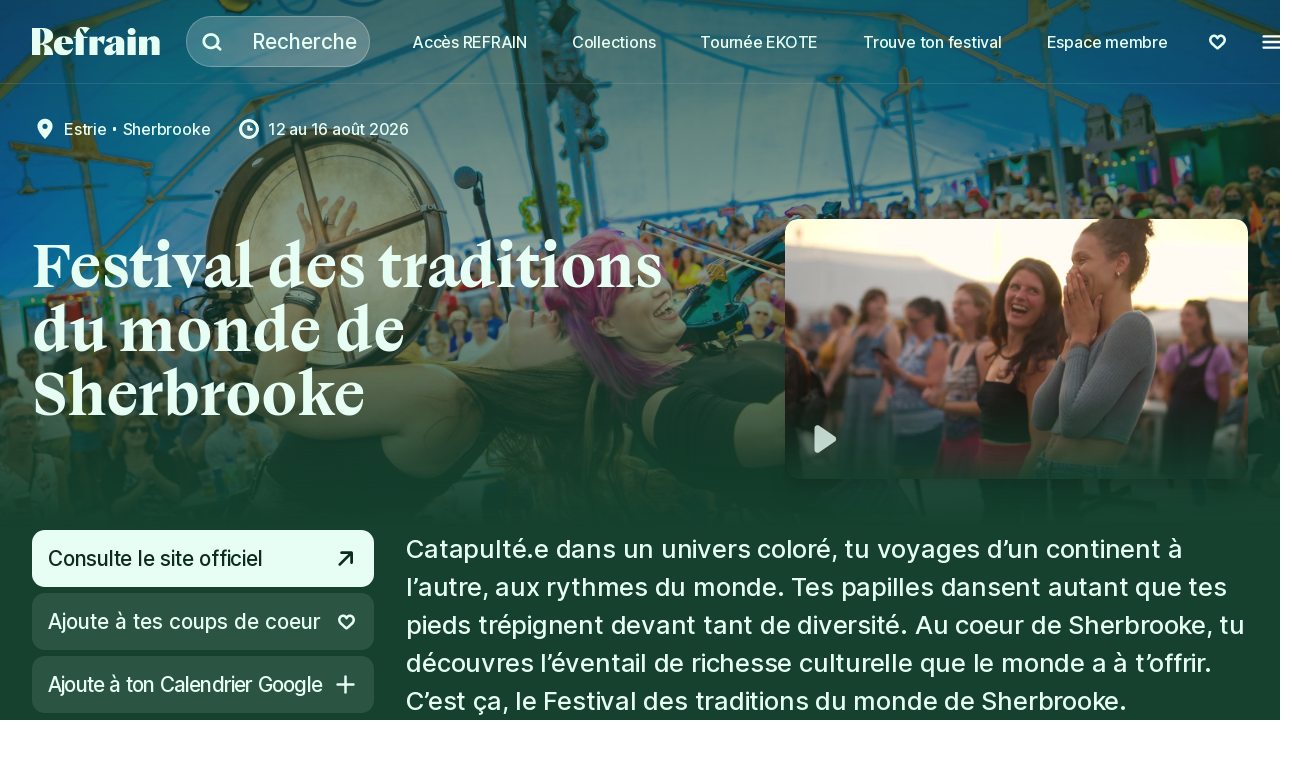

--- FILE ---
content_type: text/html
request_url: https://qa.lerefrain.com/fr/festivals/festival-des-traditions-du-monde-de-sherbrooke
body_size: 43057
content:
<!DOCTYPE html>
<html lang="fr">
	<head>
		<meta charset="utf-8" />
		<link rel="icon" href="/favicon.png?v=1" />
		<meta name="theme-color" content="#000000" />
		<meta name="viewport" content="width=device-width,initial-scale=1.0,viewport-fit=cover" />
		<meta name="referrer" content="origin-when-cross-origin" />
		<title>Festival des traditions du monde de Sherbrooke | Regroupement des festivals régionaux artistiques indépendants</title>
		<meta name="title" content="Festival des traditions du monde de Sherbrooke | Regroupement des festivals régionaux artistiques indépendants" data-svelte="svelte-1pikhop">
		<meta property="og:title" content="Festival des traditions du monde de Sherbrooke | Regroupement des festivals régionaux artistiques indépendants" data-svelte="svelte-1pikhop"><meta name="algolia:title" content="Festival des traditions du monde de Sherbrooke" data-svelte="svelte-1pikhop"><meta name="description" content="Une voix commune qui porte les aspirations des festivals régionaux artistiques indépendants pour démontrer que leur apport est essentiel à la vitalité et à la croissance du Québec." data-svelte="svelte-1pikhop">
		<meta property="og:description" content="Une voix commune qui porte les aspirations des festivals régionaux artistiques indépendants pour démontrer que leur apport est essentiel à la vitalité et à la croissance du Québec." data-svelte="svelte-1pikhop">
		<meta name="algolia:description" content="Une voix commune qui porte les aspirations des festivals régionaux artistiques indépendants pour démontrer que leur apport est essentiel à la vitalité et à la croissance du Québec." data-svelte="svelte-1pikhop"><meta property="og:image" content="https://cms.lerefrain.com/uploads/Festivals/Festival-des-traditions-du-monde-de-Sherbrooke/_AUTOxAUTO_crop_center-center_80_none/FTMS_Pavillon_Pub_irlandais_PHOTO_SIMON_RANCOURT.JPG" data-svelte="svelte-1pikhop">
		<meta name="twitter:image" content="https://cms.lerefrain.com/uploads/Festivals/Festival-des-traditions-du-monde-de-Sherbrooke/_AUTOxAUTO_crop_center-center_80_none/FTMS_Pavillon_Pub_irlandais_PHOTO_SIMON_RANCOURT.JPG" data-svelte="svelte-1pikhop"><meta name="algolia:image" content="https://cms.lerefrain.com/uploads/Festivals/Festival-des-traditions-du-monde-de-Sherbrooke/_AUTOxAUTO_crop_center-center_80_none/FTMS_Pavillon_Pub_irlandais_PHOTO_SIMON_RANCOURT.JPG" data-svelte="svelte-1pikhop"><meta property="og:image:width" content="5472" data-svelte="svelte-1pikhop"><meta property="og:image:height" content="3648" data-svelte="svelte-1pikhop"><meta property="og:type" content="website" data-svelte="svelte-1pikhop"><meta name="twitter:card" content="summary_large_image" data-svelte="svelte-1pikhop"><meta property="og:url" content="https://qa.lerefrain.com/fr/festivals/festival-des-traditions-du-monde-de-sherbrooke" data-svelte="svelte-1pikhop">
		<link rel="canonical" href="https://qa.lerefrain.com/fr/festivals/festival-des-traditions-du-monde-de-sherbrooke" data-svelte="svelte-1pikhop"><link rel="alternate" href="https://qa.lerefrain.com/fr/festivals/festival-des-traditions-du-monde-de-sherbrooke" hreflang="fr" data-svelte="svelte-1pikhop">
		
			<link rel="alternate" href="https://qa.lerefrain.com/en/festivals/festival-des-traditions-du-monde-de-sherbrooke" hreflang="en" data-svelte="svelte-1pikhop"><link rel="preload" href="/fonts/Boogy_Brut_WEB-Book.woff2" as="font" crossorigin="true" data-svelte="svelte-1pikhop"><link rel="preload" href="/fonts/Inter-roman.var.woff2" as="font" crossorigin="true" data-svelte="svelte-1pikhop"><meta name="algolia:group" value="Festivals" data-svelte="svelte-15jf939"><meta name="algolia:start-date" value="12 août 2026" data-svelte="svelte-15jf939"><meta name="algolia:region" value="Estrie" data-svelte="svelte-15jf939"><meta name="algolia:activities" value="Danse, Musique" data-svelte="svelte-15jf939"><meta name="algolia:long-text" value="Évadez-vous et vivez une expérience vibrante au rythme des musiques, danses, créations et saveurs du monde ! 10 scènes intérieures et extérieures vous proposent plus de 100 spectacles et activités. Plongez dans l’ambiance festive et authentique de ses pavillons thématiques, avec leurs prestations et boissons typiques : le Shack d’Amérique, le Pub irlandais et l'Espace Orient. Grande nouveauté cette année : venez découvrir l'ambiance festive et chaleureuse de l'Hacienda Latina, son tout nouveau chapiteau de l'Amérique latine ! Poursuivez votre voyage avec les spécialités des 17 restaurants internationaux et faites des trouvailles originales auprès des 50 exposants. Rendez-vous des familles, le FTMS propose aussi de nombreuses activités qui sauront émerveiller petits et grands !" data-svelte="svelte-15jf939">
	<link rel="stylesheet" href="/_app/assets/pages/__layout.svelte-4c77f2f6.css">
	<link rel="stylesheet" href="/_app/assets/Button-465d9fc1.css">
	<link rel="stylesheet" href="/_app/assets/Search-929fd97a.css">
	<link rel="stylesheet" href="/_app/assets/SliderButton-d3127e73.css">
	<link rel="stylesheet" href="/_app/assets/RegionsCard-d4521482.css">
	<link rel="stylesheet" href="/_app/assets/DefaultModalPanel-d4ffa2cb.css">
	<link rel="stylesheet" href="/_app/assets/Spinner-ea6289bd.css">
	<link rel="stylesheet" href="/_app/assets/Video-5d6fc7a4.css">
	<link rel="stylesheet" href="/_app/assets/Tag-ca4af80c.css">
	<link rel="stylesheet" href="/_app/assets/NewsletterCard-00c01d23.css">
	<link rel="stylesheet" href="/_app/assets/Marquee-ebf94aea.css">
	<link rel="modulepreload" href="/_app/start-5f565ee3.js">
	<link rel="modulepreload" href="/_app/chunks/index-9c8f5d96.js">
	<link rel="modulepreload" href="/_app/chunks/index-f388efd9.js">
	<link rel="modulepreload" href="/_app/chunks/preload-helper-e4860ae8.js">
	<link rel="modulepreload" href="/_app/chunks/constants-25f5215b.js">
	<link rel="modulepreload" href="/_app/chunks/singletons-d1fb5791.js">
	<link rel="modulepreload" href="/_app/pages/__layout.svelte-4a6385f6.js">
	<link rel="modulepreload" href="/_app/chunks/globals-075c1779.js">
	<link rel="modulepreload" href="/_app/chunks/colors-5537598b.js">
	<link rel="modulepreload" href="/_app/chunks/index-f47f6df0.js">
	<link rel="modulepreload" href="/_app/chunks/stores-f75d5bff.js">
	<link rel="modulepreload" href="/_app/chunks/autoUrl-4698ca9f.js">
	<link rel="modulepreload" href="/_app/chunks/index-f4006e3e.js">
	<link rel="modulepreload" href="/_app/chunks/Button-580b3238.js">
	<link rel="modulepreload" href="/_app/chunks/ArrowLeft-00db02f4.js">
	<link rel="modulepreload" href="/_app/chunks/ChevronLeft-dfc57ec4.js">
	<link rel="modulepreload" href="/_app/chunks/Close-6d9a58e1.js">
	<link rel="modulepreload" href="/_app/chunks/ArrowRight-b3a1d768.js">
	<link rel="modulepreload" href="/_app/chunks/ArrowExternal-8b0a8e81.js">
	<link rel="modulepreload" href="/_app/chunks/Download-84966dee.js">
	<link rel="modulepreload" href="/_app/chunks/ButtonBase-7351804c.js">
	<link rel="modulepreload" href="/_app/chunks/DefaultImage-117ddfcc.js">
	<link rel="modulepreload" href="/_app/chunks/Play-7cc85d8f.js">
	<link rel="modulepreload" href="/_app/chunks/window-4a3935e7.js">
	<link rel="modulepreload" href="/_app/chunks/mounted-b8eb5acc.js">
	<link rel="modulepreload" href="/_app/chunks/Image-169249e6.js">
	<link rel="modulepreload" href="/_app/chunks/index-18d96524.js">
	<link rel="modulepreload" href="/_app/chunks/index-e4a02981.js">
	<link rel="modulepreload" href="/_app/chunks/Search-faf5f3ee.js">
	<link rel="modulepreload" href="/_app/chunks/gsap-f88a1137.js">
	<link rel="modulepreload" href="/_app/chunks/SliderButton-7deb25e3.js">
	<link rel="modulepreload" href="/_app/chunks/reducedMotion-220d1bde.js">
	<link rel="modulepreload" href="/_app/chunks/tailwind-bd8de01e.js">
	<link rel="modulepreload" href="/_app/chunks/ArtistCard-78093a55.js">
	<link rel="modulepreload" href="/_app/chunks/RegionsCard-7ee230f2.js">
	<link rel="modulepreload" href="/_app/chunks/DefaultModalPanel-0c343601.js">
	<link rel="modulepreload" href="/_app/chunks/ModalOverlay-81810737.js">
	<link rel="modulepreload" href="/_app/chunks/Spinner-fe7fba58.js">
	<link rel="modulepreload" href="/_app/chunks/Matrix-a86c578c.js">
	<link rel="modulepreload" href="/_app/chunks/Crest-e703499e.js">
	<link rel="modulepreload" href="/_app/chunks/Logo-b716576b.js">
	<link rel="modulepreload" href="/_app/chunks/Youtube-3a952cc6.js">
	<link rel="modulepreload" href="/_app/chunks/Video-a0eb3851.js">
	<link rel="modulepreload" href="/_app/chunks/Tag-a489bb49.js">
	<link rel="modulepreload" href="/_app/chunks/Checkmark-6c18d48e.js">
	<link rel="modulepreload" href="/_app/chunks/CloseTag-348e6508.js">
	<link rel="modulepreload" href="/_app/chunks/utils-439d5d9a.js">
	<link rel="modulepreload" href="/_app/chunks/Plus-dfc16dbf.js">
	<link rel="modulepreload" href="/_app/chunks/FullScreen-680cffdd.js">
	<link rel="modulepreload" href="/_app/chunks/DrawerPanel-35f6c3db.js">
	<link rel="modulepreload" href="/_app/chunks/ChevronDown-a4aa8b52.js">
	<link rel="modulepreload" href="/_app/chunks/NewsletterCard-91ad6a07.js">
	<link rel="modulepreload" href="/_app/chunks/DefaultForm-52b8de0c.js">
	<link rel="modulepreload" href="/_app/chunks/index-7ad29c0e.js">
	<link rel="modulepreload" href="/_app/chunks/navigation-8e7eb44f.js">
	<link rel="modulepreload" href="/_app/chunks/Recaptcha-8c8be6c4.js">
	<link rel="modulepreload" href="/_app/chunks/sleep-2816469a.js">
	<link rel="modulepreload" href="/_app/chunks/Marquee-0d2eb53c.js">
	<link rel="modulepreload" href="/_app/chunks/SlideShowItem-f6f40390.js">
	<link rel="modulepreload" href="/_app/chunks/UserAvatar-5f7737c7.js">
	<link rel="modulepreload" href="/_app/chunks/members-353ee2c2.js">
	<link rel="modulepreload" href="/_app/chunks/RichText-39e44562.js">
	<link rel="modulepreload" href="/_app/pages/_locale_lang_/festivals/_...filters_/index.svelte-3c0190f2.js">
	<link rel="modulepreload" href="/_app/chunks/filters-2d6cca12.js">
	<link rel="modulepreload" href="/_app/chunks/filterLoad-038ff295.js">
	<link rel="modulepreload" href="/_app/chunks/loadLayout-7370b221.js">  
	</head>
	<body data-sveltekit-preload-data="hover" data-sveltekit-preload-code="hover">
		  



<div class="_site-container min-h-[100vh] theme-asphalt bg-primary transition-colors duration-200 svelte-1oteb99"><a href="#navigation" class="sr-only focus-visible:not-sr-only focus-visible:absolute focus-visible:top-0 focus-visible:left-0">Aller à la navigation</a>
<a href="#content" class="sr-only focus-visible:not-sr-only focus-visible:absolute focus-visible:top-0 focus-visible:left-0">Aller au contenu</a>
		



		<header data-navigating="false" class="relative z-[90] theme- border-b-1 border-reverse/10 bg-transparent svelte-k4npp5">
	<nav id="navigation" class="_width-layout relative flex items-center py-20 text-reverse"><a class="relative " href="/fr"><svg class="w-160" width="176" height="41" viewBox="0 0 176 41" fill="none" xmlns="http://www.w3.org/2000/svg"><g clip-path="url(#clip0_1567_40094)"><path d="M43.7969 13.3184C36.158 13.3184 30.0469 17.8638 30.0469 26.4517C30.0469 35.0396 36.158 39.585 43.7969 39.585C51.4358 39.585 55.0047 35.0396 56.5324 28.979L56.3308 28.8759C54.2897 31.4032 51.9491 32.5123 48.8935 32.5123C44.0902 32.5123 41.0958 29.3668 40.7719 23.9244H56.5385C56.5385 16.3487 51.448 13.3184 43.7969 13.3184ZM46.3452 22.4093H40.7413C40.8024 17.2032 41.8169 14.8335 43.7969 14.8335C45.7769 14.8335 46.4002 17.4578 46.3513 22.4093H46.3452Z" fill="currentColor"></path><path d="M137.016 11.7077C139.999 11.7077 142.418 9.49085 142.418 6.7562C142.418 4.02156 139.999 1.80469 137.016 1.80469C134.032 1.80469 131.613 4.02156 131.613 6.7562C131.613 9.49085 134.032 11.7077 137.016 11.7077Z" fill="currentColor"></path><path d="M29.0339 12.809C29.0339 5.73627 22.11 1.79688 13.9578 1.79688H0V39.0817H11.2078V24.8332C14.7706 24.5302 17.3189 25.9423 17.3189 30.9969C17.2806 33.7209 16.9383 36.4324 16.2983 39.0817H29.0339C29.0339 30.506 22.9656 24.6272 15.4428 23.9848C22.9656 23.5423 29.0339 19.4817 29.0339 12.809ZM11.2078 23.3181V3.31809C14.7706 3.31809 17.3189 6.25142 17.3189 13.3241C17.3189 20.3969 14.7706 23.3181 11.2078 23.3181Z" fill="currentColor"></path><path d="M142.622 13.8223H131.414V39.0829H142.622V13.8223Z" fill="currentColor"></path><path d="M167.579 13.3184C163.505 13.3184 160.45 14.8335 158.413 17.8638H158.211V13.8214H147.211V39.082H158.419V21.9062C158.419 19.882 159.439 17.8638 161.474 17.8638C163.509 17.8638 164.53 19.882 164.53 21.9062V39.082H175.738V22.4093C175.731 16.3487 172.676 13.3184 167.579 13.3184Z" fill="currentColor"></path><path d="M97.2904 13.3184C94.2348 13.3184 91.1793 14.8335 90.1587 17.8638H89.957V13.8214H78.957V39.082H90.1648V20.9002C90.1648 19.8881 90.1648 18.882 91.1854 18.882C92.2059 18.882 94.2409 19.8881 98.317 24.9426H98.5187L100.352 13.8275C99.3621 13.51 98.3305 13.3385 97.2904 13.3184Z" fill="currentColor"></path><path d="M66.9308 2.20387C68.9719 2.20387 70.8053 5.73721 72.8403 9.77963L79.4647 2.20387C76.4176 0.861813 73.1188 0.174037 69.7847 0.185693C62.6531 0.185693 60.1108 5.73721 60.1108 13.8221H57.5625V15.8402H60.1108V39.0827H71.3003V15.8402H76.3969V13.8221H71.3003C64.6942 5.73721 64.8958 2.20387 66.9308 2.20387Z" fill="currentColor"></path><path d="M115.626 13.3184C109.515 13.3184 103.404 15.8396 101.363 19.882L109.002 22.9123C110.023 17.3608 111.55 14.8335 113.585 14.8335C115.113 14.8335 115.626 16.8517 115.626 18.8759V22.4093C105.946 23.9244 99.3281 27.9668 99.3281 33.0153C99.3281 37.0578 102.384 39.585 106.454 39.585C108.344 39.562 110.194 39.0336 111.807 38.0555C113.42 37.0774 114.738 35.6858 115.62 34.0275H115.822V39.082H126.822V21.9062C126.828 15.8396 121.738 13.3184 115.626 13.3184ZM115.626 30.9971C115.649 31.3392 115.599 31.6822 115.48 32.0041C115.361 32.326 115.176 32.6197 114.936 32.8667C114.696 33.1136 114.407 33.3082 114.087 33.4382C113.767 33.5681 113.424 33.6305 113.078 33.6214C111.55 33.6214 110.53 32.0093 110.53 29.985C110.53 26.9547 112.571 24.682 115.626 23.6699V30.9971Z" fill="currentColor"></path></g><defs><clipPath id="clip0_1567_40094"><rect width="175.731" height="39.4" transform="translate(0 0.185547)"></rect></clipPath></defs></svg></a>

		<div class="flex flex-grow px-32 max-w-sm"><button type="button" data-modal-trigger="true" class="focus:shadow-outline relative z-10 h-full w-full appearance-none focus:outline-none"><span class="sr-only">Recherche</span>
			<div class="flex h-full w-full items-center space-x-12 border-1 border-white/25 bg-white/20 text-reverse max-h-128 rounded-40 px-32 py-20 text-80 bp:max-h-64 bp:rounded-30 bp:px-16 bp:text-60"><svg class="h-32 w-32 w-52 h-52 bp:w-32 bp:h-32" viewBox="0 0 32 32" fill="none" xmlns="http://www.w3.org/2000/svg"><path fill-rule="evenodd" clip-rule="evenodd" d="M14.6967 8.75C10.7948 8.75 7.69434 11.8383 7.69434 15.5714C7.69434 19.3045 10.7948 22.3929 14.6967 22.3929C16.7835 22.3929 18.6481 21.5064 19.9287 20.1051C21.0345 18.8952 21.6991 17.3086 21.6991 15.5714C21.6991 11.8383 18.5987 8.75 14.6967 8.75ZM4.19434 15.5714C4.19434 9.83677 8.93107 5.25 14.6967 5.25C20.4624 5.25 25.1991 9.83677 25.1991 15.5714C25.1991 17.6176 24.5921 19.5241 23.5502 21.1256L27.2289 24.7541C27.917 25.4328 27.9246 26.5408 27.2459 27.2289C26.5672 27.917 25.4592 27.9246 24.7711 27.2459L21.1733 23.6972C19.3869 25.0738 17.1362 25.8929 14.6967 25.8929C8.93107 25.8929 4.19434 21.3061 4.19434 15.5714Z" fill="currentColor"></path></svg>
				<div class="h-full w-[1px] bg-white/20"></div>
				<p class="pl-8 font-medium">Recherche</p></div></button>
<div id="nav-search" aria-modal="false" role="dialog" class="relative" data-hierarchy-member="false" style="visibility: hidden; transition: visibility 0s linear 750ms;"><div aria-hidden="true" tabindex="-1" class="cursor-pointer fixed top-0 left-0 z-[100] h-full w-full bg-black transition duration-500 opacity-0"></div>
			<div class="_popover-panel-wrapper absolute top-0 left-0 h-full w-full"><div class="_popover-panel flex flex-col text-reverse svelte-1ppnsik"><div class="_noscrollbar _popover-content svelte-1ppnsik"><div class="flex h-full flex-col"><div class="sticky top-0 left-0 z-20 flex w-full flex-col whitespace-nowrap border-b-[.2rem] border-black/5 bg-white">
						<div class="flex w-full space-x-8 p-20"><div class="flex w-full items-center space-x-24"><svg class="h-32 w-32 text-black/30 h-48 w-48 bp:h-32 bp:w-32" viewBox="0 0 32 32" fill="none" xmlns="http://www.w3.org/2000/svg"><path fill-rule="evenodd" clip-rule="evenodd" d="M14.6967 8.75C10.7948 8.75 7.69434 11.8383 7.69434 15.5714C7.69434 19.3045 10.7948 22.3929 14.6967 22.3929C16.7835 22.3929 18.6481 21.5064 19.9287 20.1051C21.0345 18.8952 21.6991 17.3086 21.6991 15.5714C21.6991 11.8383 18.5987 8.75 14.6967 8.75ZM4.19434 15.5714C4.19434 9.83677 8.93107 5.25 14.6967 5.25C20.4624 5.25 25.1991 9.83677 25.1991 15.5714C25.1991 17.6176 24.5921 19.5241 23.5502 21.1256L27.2289 24.7541C27.917 25.4328 27.9246 26.5408 27.2459 27.2289C26.5672 27.917 25.4592 27.9246 24.7711 27.2459L21.1733 23.6972C19.3869 25.0738 17.1362 25.8929 14.6967 25.8929C8.93107 25.8929 4.19434 21.3061 4.19434 15.5714Z" fill="currentColor"></path></svg>

								<input class="py-2 px-3 leading-tight focus:shadow-outline w-full appearance-none bg-transparent text-60 font-medium text-black/75 placeholder:text-black/20 focus:outline-none" type="text" placeholder="Recherche pour festivals, artistes, articles..." value=""></div>
							<button class="h-80 w-80 shrink-0 rounded-full bg-black/5 p-12 transition-colors bp:h-52 bp:w-52 pointer:hover:bg-black/10"><span class="flex h-full w-full items-center justify-center"><svg class="w-full text-black/30" width="32" height="32" viewBox="0 0 32 32" fill="none" xmlns="http://www.w3.org/2000/svg"><path fill-rule="evenodd" clip-rule="evenodd" d="M6.76256 6.76256C7.44598 6.07915 8.55402 6.07915 9.23744 6.76256L15.7782 13.3033L22.3189 6.76256C23.0023 6.07915 24.1104 6.07915 24.7938 6.76256C25.4772 7.44598 25.4772 8.55402 24.7938 9.23744L18.253 15.7782L24.7938 22.3189C25.4772 23.0023 25.4772 24.1104 24.7938 24.7938C24.1104 25.4772 23.0023 25.4772 22.3189 24.7938L15.7782 18.253L9.23744 24.7938C8.55402 25.4772 7.44598 25.4772 6.76256 24.7938C6.07915 24.1104 6.07915 23.0023 6.76256 22.3189L13.3033 15.7782L6.76256 9.23744C6.07915 8.55402 6.07915 7.44598 6.76256 6.76256Z" fill="currentColor"></path></svg></span></button></div>
						</div>

					
					<div class="space-y-56 pb-32"><div class="pt-32 text-asphalt bp:px-20"><div class="_slider-nav relative"><div class="flex items-center justify-between px-20 bp:px-0"><div class="space-y-4 text-70 font-semibold bp:text-50"><h2 class="text-asphalt-reverse">Destination</h2>
				<h3 class="text-black/30">Où veux-tu aller?</h3></div>

			<div class="flex items-center space-x-12"><div class="hidden items-center space-x-8 bp:flex">
					</div></div></div></div>
	<div class="flex items-center justify-between pt-28"><ul class="_noscrollbar inline-flex w-full overflow-x-auto overscroll-x-contain snap-x __slider-items__ svelte-1ccs5dz"><li class="_slide-item snap-start  hidden svelte-1ccs5dz"></li>
		<li class="__slider-overscroll__ invisible w-280 bp:hidden pointer:hidden svelte-1ccs5dz"></li>
		<li class="_slide-item snap-start  h-full mr-16 svelte-1ccs5dz"><div><div class="w-412 bp:w-276"><a href="/fr/festivals/abitibi-temiscamingue" class="_region-card _focus-active group relative block w-full overflow-hidden rounded-10 bg-white text-white svelte-tj9qgz"><div class="_grid-stack"><div class="aspect-w-16 aspect-h-9 w-full"><img class="h-full w-full object-cover" width="6048" height="4024" sizes="(min-width: 800px) 25vw, 50vw" srcset="https://cms.lerefrain.com/uploads/Régions-administratives/_100xAUTO_crop_center-center_none/Abitibi-Témiscamingue.jpg 100w, https://cms.lerefrain.com/uploads/Régions-administratives/_200xAUTO_crop_center-center_none/Abitibi-Témiscamingue.jpg 200w, https://cms.lerefrain.com/uploads/Régions-administratives/_300xAUTO_crop_center-center_none/Abitibi-Témiscamingue.jpg 300w, https://cms.lerefrain.com/uploads/Régions-administratives/_400xAUTO_crop_center-center_none/Abitibi-Témiscamingue.jpg 400w, https://cms.lerefrain.com/uploads/Régions-administratives/_600xAUTO_crop_center-center_none/Abitibi-Témiscamingue.jpg 600w, https://cms.lerefrain.com/uploads/Régions-administratives/_800xAUTO_crop_center-center_none/Abitibi-Témiscamingue.jpg 800w, https://cms.lerefrain.com/uploads/Régions-administratives/_1000xAUTO_crop_center-center_none/Abitibi-Témiscamingue.jpg 1000w, https://cms.lerefrain.com/uploads/Régions-administratives/_1200xAUTO_crop_center-center_none/Abitibi-Témiscamingue.jpg 1200w, https://cms.lerefrain.com/uploads/Régions-administratives/_1600xAUTO_crop_center-center_none/Abitibi-Témiscamingue.jpg 1600w, https://cms.lerefrain.com/uploads/Régions-administratives/_2000xAUTO_crop_center-center_none/Abitibi-Témiscamingue.jpg 2000w" alt="" loading="lazy">
	</div>
		<div class="z-10 h-full bg-black/30"></div>
		<div class="z-10 flex items-end justify-center p-8"><h3 class="px-4 text-center text-60 font-medium leading-20 bp:text-40">Abitibi-Témiscamingue</h3></div></div>
</a></div></div>
					</li><li class="_slide-item snap-start  h-full mr-16 svelte-1ccs5dz"><div><div class="w-412 bp:w-276"><a href="/fr/festivals/bas-saint-laurent" class="_region-card _focus-active group relative block w-full overflow-hidden rounded-10 bg-white text-white svelte-tj9qgz"><div class="_grid-stack"><div class="aspect-w-16 aspect-h-9 w-full"><img class="h-full w-full object-cover" width="1920" height="1280" sizes="(min-width: 800px) 25vw, 50vw" srcset="https://cms.lerefrain.com/uploads/Régions-administratives/_100xAUTO_crop_center-center_none/Bas-St-Laurent.jpg 100w, https://cms.lerefrain.com/uploads/Régions-administratives/_200xAUTO_crop_center-center_none/Bas-St-Laurent.jpg 200w, https://cms.lerefrain.com/uploads/Régions-administratives/_300xAUTO_crop_center-center_none/Bas-St-Laurent.jpg 300w, https://cms.lerefrain.com/uploads/Régions-administratives/_400xAUTO_crop_center-center_none/Bas-St-Laurent.jpg 400w, https://cms.lerefrain.com/uploads/Régions-administratives/_600xAUTO_crop_center-center_none/Bas-St-Laurent.jpg 600w, https://cms.lerefrain.com/uploads/Régions-administratives/_800xAUTO_crop_center-center_none/Bas-St-Laurent.jpg 800w, https://cms.lerefrain.com/uploads/Régions-administratives/_1000xAUTO_crop_center-center_none/Bas-St-Laurent.jpg 1000w, https://cms.lerefrain.com/uploads/Régions-administratives/_1200xAUTO_crop_center-center_none/Bas-St-Laurent.jpg 1200w, https://cms.lerefrain.com/uploads/Régions-administratives/_1600xAUTO_crop_center-center_none/Bas-St-Laurent.jpg 1600w, https://cms.lerefrain.com/uploads/Régions-administratives/_2000xAUTO_crop_center-center_none/Bas-St-Laurent.jpg 2000w" alt="" loading="lazy">
	</div>
		<div class="z-10 h-full bg-black/30"></div>
		<div class="z-10 flex items-end justify-center p-8"><h3 class="px-4 text-center text-60 font-medium leading-20 bp:text-40">Bas-Saint-Laurent</h3></div></div>
</a></div></div>
					</li><li class="_slide-item snap-start  h-full mr-16 svelte-1ccs5dz"><div><div class="w-412 bp:w-276"><a href="/fr/festivals/capitale-nationale" class="_region-card _focus-active group relative block w-full overflow-hidden rounded-10 bg-white text-white svelte-tj9qgz"><div class="_grid-stack"><div class="aspect-w-16 aspect-h-9 w-full"><img class="h-full w-full object-cover" width="5100" height="3300" sizes="(min-width: 800px) 25vw, 50vw" srcset="https://cms.lerefrain.com/uploads/Régions-administratives/_100xAUTO_crop_center-center_none/CapitaleNationale1.jpg 100w, https://cms.lerefrain.com/uploads/Régions-administratives/_200xAUTO_crop_center-center_none/CapitaleNationale1.jpg 200w, https://cms.lerefrain.com/uploads/Régions-administratives/_300xAUTO_crop_center-center_none/CapitaleNationale1.jpg 300w, https://cms.lerefrain.com/uploads/Régions-administratives/_400xAUTO_crop_center-center_none/CapitaleNationale1.jpg 400w, https://cms.lerefrain.com/uploads/Régions-administratives/_600xAUTO_crop_center-center_none/CapitaleNationale1.jpg 600w, https://cms.lerefrain.com/uploads/Régions-administratives/_800xAUTO_crop_center-center_none/CapitaleNationale1.jpg 800w, https://cms.lerefrain.com/uploads/Régions-administratives/_1000xAUTO_crop_center-center_none/CapitaleNationale1.jpg 1000w, https://cms.lerefrain.com/uploads/Régions-administratives/_1200xAUTO_crop_center-center_none/CapitaleNationale1.jpg 1200w, https://cms.lerefrain.com/uploads/Régions-administratives/_1600xAUTO_crop_center-center_none/CapitaleNationale1.jpg 1600w, https://cms.lerefrain.com/uploads/Régions-administratives/_2000xAUTO_crop_center-center_none/CapitaleNationale1.jpg 2000w" alt="" loading="lazy">
	</div>
		<div class="z-10 h-full bg-black/30"></div>
		<div class="z-10 flex items-end justify-center p-8"><h3 class="px-4 text-center text-60 font-medium leading-20 bp:text-40">Capitale-Nationale</h3></div></div>
</a></div></div>
					</li><li class="_slide-item snap-start  h-full mr-16 svelte-1ccs5dz"><div><div class="w-412 bp:w-276"><a href="/fr/festivals/centre-du-quebec" class="_region-card _focus-active group relative block w-full overflow-hidden rounded-10 bg-white text-white svelte-tj9qgz"><div class="_grid-stack"><div class="aspect-w-16 aspect-h-9 w-full"><img class="h-full w-full object-cover" width="3840" height="2160" sizes="(min-width: 800px) 25vw, 50vw" srcset="https://cms.lerefrain.com/uploads/Régions-administratives/_100xAUTO_crop_center-center_none/Centre-du-Québec.jpg 100w, https://cms.lerefrain.com/uploads/Régions-administratives/_200xAUTO_crop_center-center_none/Centre-du-Québec.jpg 200w, https://cms.lerefrain.com/uploads/Régions-administratives/_300xAUTO_crop_center-center_none/Centre-du-Québec.jpg 300w, https://cms.lerefrain.com/uploads/Régions-administratives/_400xAUTO_crop_center-center_none/Centre-du-Québec.jpg 400w, https://cms.lerefrain.com/uploads/Régions-administratives/_600xAUTO_crop_center-center_none/Centre-du-Québec.jpg 600w, https://cms.lerefrain.com/uploads/Régions-administratives/_800xAUTO_crop_center-center_none/Centre-du-Québec.jpg 800w, https://cms.lerefrain.com/uploads/Régions-administratives/_1000xAUTO_crop_center-center_none/Centre-du-Québec.jpg 1000w, https://cms.lerefrain.com/uploads/Régions-administratives/_1200xAUTO_crop_center-center_none/Centre-du-Québec.jpg 1200w, https://cms.lerefrain.com/uploads/Régions-administratives/_1600xAUTO_crop_center-center_none/Centre-du-Québec.jpg 1600w, https://cms.lerefrain.com/uploads/Régions-administratives/_2000xAUTO_crop_center-center_none/Centre-du-Québec.jpg 2000w" alt="" loading="lazy">
	</div>
		<div class="z-10 h-full bg-black/30"></div>
		<div class="z-10 flex items-end justify-center p-8"><h3 class="px-4 text-center text-60 font-medium leading-20 bp:text-40">Centre-du-Québec</h3></div></div>
</a></div></div>
					</li><li class="_slide-item snap-start  h-full mr-16 svelte-1ccs5dz"><div><div class="w-412 bp:w-276"><a href="/fr/festivals/chaudiere-appalaches" class="_region-card _focus-active group relative block w-full overflow-hidden rounded-10 bg-white text-white svelte-tj9qgz"><div class="_grid-stack"><div class="aspect-w-16 aspect-h-9 w-full"><img class="h-full w-full object-cover" width="6000" height="4000" sizes="(min-width: 800px) 25vw, 50vw" srcset="https://cms.lerefrain.com/uploads/Régions-administratives/_100xAUTO_crop_center-center_none/Chaudière-Appalaches1.jpg 100w, https://cms.lerefrain.com/uploads/Régions-administratives/_200xAUTO_crop_center-center_none/Chaudière-Appalaches1.jpg 200w, https://cms.lerefrain.com/uploads/Régions-administratives/_300xAUTO_crop_center-center_none/Chaudière-Appalaches1.jpg 300w, https://cms.lerefrain.com/uploads/Régions-administratives/_400xAUTO_crop_center-center_none/Chaudière-Appalaches1.jpg 400w, https://cms.lerefrain.com/uploads/Régions-administratives/_600xAUTO_crop_center-center_none/Chaudière-Appalaches1.jpg 600w, https://cms.lerefrain.com/uploads/Régions-administratives/_800xAUTO_crop_center-center_none/Chaudière-Appalaches1.jpg 800w, https://cms.lerefrain.com/uploads/Régions-administratives/_1000xAUTO_crop_center-center_none/Chaudière-Appalaches1.jpg 1000w, https://cms.lerefrain.com/uploads/Régions-administratives/_1200xAUTO_crop_center-center_none/Chaudière-Appalaches1.jpg 1200w, https://cms.lerefrain.com/uploads/Régions-administratives/_1600xAUTO_crop_center-center_none/Chaudière-Appalaches1.jpg 1600w, https://cms.lerefrain.com/uploads/Régions-administratives/_2000xAUTO_crop_center-center_none/Chaudière-Appalaches1.jpg 2000w" alt="" loading="lazy">
	</div>
		<div class="z-10 h-full bg-black/30"></div>
		<div class="z-10 flex items-end justify-center p-8"><h3 class="px-4 text-center text-60 font-medium leading-20 bp:text-40">Chaudière-Appalaches</h3></div></div>
</a></div></div>
					</li><li class="_slide-item snap-start  h-full mr-16 svelte-1ccs5dz"><div><div class="w-412 bp:w-276"><a href="/fr/festivals/cote-nord" class="_region-card _focus-active group relative block w-full overflow-hidden rounded-10 bg-white text-white svelte-tj9qgz"><div class="_grid-stack"><div class="aspect-w-16 aspect-h-9 w-full"><img class="h-full w-full object-cover" width="3257" height="2050" sizes="(min-width: 800px) 25vw, 50vw" srcset="https://cms.lerefrain.com/uploads/Régions-administratives/_100xAUTO_crop_center-center_none/Côte-Nord.jpg 100w, https://cms.lerefrain.com/uploads/Régions-administratives/_200xAUTO_crop_center-center_none/Côte-Nord.jpg 200w, https://cms.lerefrain.com/uploads/Régions-administratives/_300xAUTO_crop_center-center_none/Côte-Nord.jpg 300w, https://cms.lerefrain.com/uploads/Régions-administratives/_400xAUTO_crop_center-center_none/Côte-Nord.jpg 400w, https://cms.lerefrain.com/uploads/Régions-administratives/_600xAUTO_crop_center-center_none/Côte-Nord.jpg 600w, https://cms.lerefrain.com/uploads/Régions-administratives/_800xAUTO_crop_center-center_none/Côte-Nord.jpg 800w, https://cms.lerefrain.com/uploads/Régions-administratives/_1000xAUTO_crop_center-center_none/Côte-Nord.jpg 1000w, https://cms.lerefrain.com/uploads/Régions-administratives/_1200xAUTO_crop_center-center_none/Côte-Nord.jpg 1200w, https://cms.lerefrain.com/uploads/Régions-administratives/_1600xAUTO_crop_center-center_none/Côte-Nord.jpg 1600w, https://cms.lerefrain.com/uploads/Régions-administratives/_2000xAUTO_crop_center-center_none/Côte-Nord.jpg 2000w" alt="" loading="lazy">
	</div>
		<div class="z-10 h-full bg-black/30"></div>
		<div class="z-10 flex items-end justify-center p-8"><h3 class="px-4 text-center text-60 font-medium leading-20 bp:text-40">Côte-Nord</h3></div></div>
</a></div></div>
					</li><li class="_slide-item snap-start  h-full mr-16 svelte-1ccs5dz"><div><div class="w-412 bp:w-276"><a href="/fr/festivals/estrie" class="_region-card _focus-active group relative block w-full overflow-hidden rounded-10 bg-white text-white svelte-tj9qgz"><div class="_grid-stack"><div class="aspect-w-16 aspect-h-9 w-full"><img class="h-full w-full object-cover" width="5472" height="3080" sizes="(min-width: 800px) 25vw, 50vw" srcset="https://cms.lerefrain.com/uploads/Régions-administratives/_100xAUTO_crop_center-center_none/Estrie.jpg 100w, https://cms.lerefrain.com/uploads/Régions-administratives/_200xAUTO_crop_center-center_none/Estrie.jpg 200w, https://cms.lerefrain.com/uploads/Régions-administratives/_300xAUTO_crop_center-center_none/Estrie.jpg 300w, https://cms.lerefrain.com/uploads/Régions-administratives/_400xAUTO_crop_center-center_none/Estrie.jpg 400w, https://cms.lerefrain.com/uploads/Régions-administratives/_600xAUTO_crop_center-center_none/Estrie.jpg 600w, https://cms.lerefrain.com/uploads/Régions-administratives/_800xAUTO_crop_center-center_none/Estrie.jpg 800w, https://cms.lerefrain.com/uploads/Régions-administratives/_1000xAUTO_crop_center-center_none/Estrie.jpg 1000w, https://cms.lerefrain.com/uploads/Régions-administratives/_1200xAUTO_crop_center-center_none/Estrie.jpg 1200w, https://cms.lerefrain.com/uploads/Régions-administratives/_1600xAUTO_crop_center-center_none/Estrie.jpg 1600w, https://cms.lerefrain.com/uploads/Régions-administratives/_2000xAUTO_crop_center-center_none/Estrie.jpg 2000w" alt="" loading="lazy">
	</div>
		<div class="z-10 h-full bg-black/30"></div>
		<div class="z-10 flex items-end justify-center p-8"><h3 class="px-4 text-center text-60 font-medium leading-20 bp:text-40">Estrie</h3></div></div>
</a></div></div>
					</li><li class="_slide-item snap-start  h-full mr-16 svelte-1ccs5dz"><div><div class="w-412 bp:w-276"><a href="/fr/festivals/gaspesie-iles-de-la-madeleine" class="_region-card _focus-active group relative block w-full overflow-hidden rounded-10 bg-white text-white svelte-tj9qgz"><div class="_grid-stack"><div class="aspect-w-16 aspect-h-9 w-full"><img class="h-full w-full object-cover" width="3660" height="2440" sizes="(min-width: 800px) 25vw, 50vw" srcset="https://cms.lerefrain.com/uploads/Régions-administratives/_100xAUTO_crop_center-center_none/Gaspésie-Îles-de-la-Madeleine.jpg 100w, https://cms.lerefrain.com/uploads/Régions-administratives/_200xAUTO_crop_center-center_none/Gaspésie-Îles-de-la-Madeleine.jpg 200w, https://cms.lerefrain.com/uploads/Régions-administratives/_300xAUTO_crop_center-center_none/Gaspésie-Îles-de-la-Madeleine.jpg 300w, https://cms.lerefrain.com/uploads/Régions-administratives/_400xAUTO_crop_center-center_none/Gaspésie-Îles-de-la-Madeleine.jpg 400w, https://cms.lerefrain.com/uploads/Régions-administratives/_600xAUTO_crop_center-center_none/Gaspésie-Îles-de-la-Madeleine.jpg 600w, https://cms.lerefrain.com/uploads/Régions-administratives/_800xAUTO_crop_center-center_none/Gaspésie-Îles-de-la-Madeleine.jpg 800w, https://cms.lerefrain.com/uploads/Régions-administratives/_1000xAUTO_crop_center-center_none/Gaspésie-Îles-de-la-Madeleine.jpg 1000w, https://cms.lerefrain.com/uploads/Régions-administratives/_1200xAUTO_crop_center-center_none/Gaspésie-Îles-de-la-Madeleine.jpg 1200w, https://cms.lerefrain.com/uploads/Régions-administratives/_1600xAUTO_crop_center-center_none/Gaspésie-Îles-de-la-Madeleine.jpg 1600w, https://cms.lerefrain.com/uploads/Régions-administratives/_2000xAUTO_crop_center-center_none/Gaspésie-Îles-de-la-Madeleine.jpg 2000w" alt="" loading="lazy">
	</div>
		<div class="z-10 h-full bg-black/30"></div>
		<div class="z-10 flex items-end justify-center p-8"><h3 class="px-4 text-center text-60 font-medium leading-20 bp:text-40">Gaspésie-Îles-de-la-Madeleine</h3></div></div>
</a></div></div>
					</li><li class="_slide-item snap-start  h-full mr-16 svelte-1ccs5dz"><div><div class="w-412 bp:w-276"><a href="/fr/festivals/lanaudiere" class="_region-card _focus-active group relative block w-full overflow-hidden rounded-10 bg-white text-white svelte-tj9qgz"><div class="_grid-stack"><div class="aspect-w-16 aspect-h-9 w-full"><img class="h-full w-full object-cover" width="5393" height="3515" sizes="(min-width: 800px) 25vw, 50vw" srcset="https://cms.lerefrain.com/uploads/Régions-administratives/_100xAUTO_crop_center-center_none/Lanaudière.jpg 100w, https://cms.lerefrain.com/uploads/Régions-administratives/_200xAUTO_crop_center-center_none/Lanaudière.jpg 200w, https://cms.lerefrain.com/uploads/Régions-administratives/_300xAUTO_crop_center-center_none/Lanaudière.jpg 300w, https://cms.lerefrain.com/uploads/Régions-administratives/_400xAUTO_crop_center-center_none/Lanaudière.jpg 400w, https://cms.lerefrain.com/uploads/Régions-administratives/_600xAUTO_crop_center-center_none/Lanaudière.jpg 600w, https://cms.lerefrain.com/uploads/Régions-administratives/_800xAUTO_crop_center-center_none/Lanaudière.jpg 800w, https://cms.lerefrain.com/uploads/Régions-administratives/_1000xAUTO_crop_center-center_none/Lanaudière.jpg 1000w, https://cms.lerefrain.com/uploads/Régions-administratives/_1200xAUTO_crop_center-center_none/Lanaudière.jpg 1200w, https://cms.lerefrain.com/uploads/Régions-administratives/_1600xAUTO_crop_center-center_none/Lanaudière.jpg 1600w, https://cms.lerefrain.com/uploads/Régions-administratives/_2000xAUTO_crop_center-center_none/Lanaudière.jpg 2000w" alt="" loading="lazy">
	</div>
		<div class="z-10 h-full bg-black/30"></div>
		<div class="z-10 flex items-end justify-center p-8"><h3 class="px-4 text-center text-60 font-medium leading-20 bp:text-40">Lanaudière</h3></div></div>
</a></div></div>
					</li><li class="_slide-item snap-start  h-full mr-16 svelte-1ccs5dz"><div><div class="w-412 bp:w-276"><a href="/fr/festivals/laurentides" class="_region-card _focus-active group relative block w-full overflow-hidden rounded-10 bg-white text-white svelte-tj9qgz"><div class="_grid-stack"><div class="aspect-w-16 aspect-h-9 w-full"><img class="h-full w-full object-cover" width="2800" height="1976" sizes="(min-width: 800px) 25vw, 50vw" srcset="https://cms.lerefrain.com/uploads/Régions-administratives/_100xAUTO_crop_center-center_none/Laurentides.jpg 100w, https://cms.lerefrain.com/uploads/Régions-administratives/_200xAUTO_crop_center-center_none/Laurentides.jpg 200w, https://cms.lerefrain.com/uploads/Régions-administratives/_300xAUTO_crop_center-center_none/Laurentides.jpg 300w, https://cms.lerefrain.com/uploads/Régions-administratives/_400xAUTO_crop_center-center_none/Laurentides.jpg 400w, https://cms.lerefrain.com/uploads/Régions-administratives/_600xAUTO_crop_center-center_none/Laurentides.jpg 600w, https://cms.lerefrain.com/uploads/Régions-administratives/_800xAUTO_crop_center-center_none/Laurentides.jpg 800w, https://cms.lerefrain.com/uploads/Régions-administratives/_1000xAUTO_crop_center-center_none/Laurentides.jpg 1000w, https://cms.lerefrain.com/uploads/Régions-administratives/_1200xAUTO_crop_center-center_none/Laurentides.jpg 1200w, https://cms.lerefrain.com/uploads/Régions-administratives/_1600xAUTO_crop_center-center_none/Laurentides.jpg 1600w, https://cms.lerefrain.com/uploads/Régions-administratives/_2000xAUTO_crop_center-center_none/Laurentides.jpg 2000w" alt="" loading="lazy">
	</div>
		<div class="z-10 h-full bg-black/30"></div>
		<div class="z-10 flex items-end justify-center p-8"><h3 class="px-4 text-center text-60 font-medium leading-20 bp:text-40">Laurentides</h3></div></div>
</a></div></div>
					</li><li class="_slide-item snap-start  h-full mr-16 svelte-1ccs5dz"><div><div class="w-412 bp:w-276"><a href="/fr/festivals/laval" class="_region-card _focus-active group relative block w-full overflow-hidden rounded-10 bg-white text-white svelte-tj9qgz"><div class="_grid-stack"><div class="aspect-w-16 aspect-h-9 w-full"><img class="h-full w-full object-cover" width="5472" height="3648" sizes="(min-width: 800px) 25vw, 50vw" srcset="https://cms.lerefrain.com/uploads/Régions-administratives/_100xAUTO_crop_center-center_none/Laval.jpg 100w, https://cms.lerefrain.com/uploads/Régions-administratives/_200xAUTO_crop_center-center_none/Laval.jpg 200w, https://cms.lerefrain.com/uploads/Régions-administratives/_300xAUTO_crop_center-center_none/Laval.jpg 300w, https://cms.lerefrain.com/uploads/Régions-administratives/_400xAUTO_crop_center-center_none/Laval.jpg 400w, https://cms.lerefrain.com/uploads/Régions-administratives/_600xAUTO_crop_center-center_none/Laval.jpg 600w, https://cms.lerefrain.com/uploads/Régions-administratives/_800xAUTO_crop_center-center_none/Laval.jpg 800w, https://cms.lerefrain.com/uploads/Régions-administratives/_1000xAUTO_crop_center-center_none/Laval.jpg 1000w, https://cms.lerefrain.com/uploads/Régions-administratives/_1200xAUTO_crop_center-center_none/Laval.jpg 1200w, https://cms.lerefrain.com/uploads/Régions-administratives/_1600xAUTO_crop_center-center_none/Laval.jpg 1600w, https://cms.lerefrain.com/uploads/Régions-administratives/_2000xAUTO_crop_center-center_none/Laval.jpg 2000w" alt="" loading="lazy">
	</div>
		<div class="z-10 h-full bg-black/30"></div>
		<div class="z-10 flex items-end justify-center p-8"><h3 class="px-4 text-center text-60 font-medium leading-20 bp:text-40">Laval</h3></div></div>
</a></div></div>
					</li><li class="_slide-item snap-start  h-full mr-16 svelte-1ccs5dz"><div><div class="w-412 bp:w-276"><a href="/fr/festivals/mauricie" class="_region-card _focus-active group relative block w-full overflow-hidden rounded-10 bg-white text-white svelte-tj9qgz"><div class="_grid-stack"><div class="aspect-w-16 aspect-h-9 w-full"><img class="h-full w-full object-cover" width="6000" height="4000" sizes="(min-width: 800px) 25vw, 50vw" srcset="https://cms.lerefrain.com/uploads/Régions-administratives/_100xAUTO_crop_center-center_none/Mauricie1.jpg 100w, https://cms.lerefrain.com/uploads/Régions-administratives/_200xAUTO_crop_center-center_none/Mauricie1.jpg 200w, https://cms.lerefrain.com/uploads/Régions-administratives/_300xAUTO_crop_center-center_none/Mauricie1.jpg 300w, https://cms.lerefrain.com/uploads/Régions-administratives/_400xAUTO_crop_center-center_none/Mauricie1.jpg 400w, https://cms.lerefrain.com/uploads/Régions-administratives/_600xAUTO_crop_center-center_none/Mauricie1.jpg 600w, https://cms.lerefrain.com/uploads/Régions-administratives/_800xAUTO_crop_center-center_none/Mauricie1.jpg 800w, https://cms.lerefrain.com/uploads/Régions-administratives/_1000xAUTO_crop_center-center_none/Mauricie1.jpg 1000w, https://cms.lerefrain.com/uploads/Régions-administratives/_1200xAUTO_crop_center-center_none/Mauricie1.jpg 1200w, https://cms.lerefrain.com/uploads/Régions-administratives/_1600xAUTO_crop_center-center_none/Mauricie1.jpg 1600w, https://cms.lerefrain.com/uploads/Régions-administratives/_2000xAUTO_crop_center-center_none/Mauricie1.jpg 2000w" alt="" loading="lazy">
	</div>
		<div class="z-10 h-full bg-black/30"></div>
		<div class="z-10 flex items-end justify-center p-8"><h3 class="px-4 text-center text-60 font-medium leading-20 bp:text-40">Mauricie</h3></div></div>
</a></div></div>
					</li><li class="_slide-item snap-start  h-full mr-16 svelte-1ccs5dz"><div><div class="w-412 bp:w-276"><a href="/fr/festivals/monteregie" class="_region-card _focus-active group relative block w-full overflow-hidden rounded-10 bg-white text-white svelte-tj9qgz"><div class="_grid-stack"><div class="aspect-w-16 aspect-h-9 w-full"><img class="h-full w-full object-cover" width="1920" height="1080" sizes="(min-width: 800px) 25vw, 50vw" srcset="https://cms.lerefrain.com/uploads/Régions-administratives/_100xAUTO_crop_center-center_none/Montérégie.jpg 100w, https://cms.lerefrain.com/uploads/Régions-administratives/_200xAUTO_crop_center-center_none/Montérégie.jpg 200w, https://cms.lerefrain.com/uploads/Régions-administratives/_300xAUTO_crop_center-center_none/Montérégie.jpg 300w, https://cms.lerefrain.com/uploads/Régions-administratives/_400xAUTO_crop_center-center_none/Montérégie.jpg 400w, https://cms.lerefrain.com/uploads/Régions-administratives/_600xAUTO_crop_center-center_none/Montérégie.jpg 600w, https://cms.lerefrain.com/uploads/Régions-administratives/_800xAUTO_crop_center-center_none/Montérégie.jpg 800w, https://cms.lerefrain.com/uploads/Régions-administratives/_1000xAUTO_crop_center-center_none/Montérégie.jpg 1000w, https://cms.lerefrain.com/uploads/Régions-administratives/_1200xAUTO_crop_center-center_none/Montérégie.jpg 1200w, https://cms.lerefrain.com/uploads/Régions-administratives/_1600xAUTO_crop_center-center_none/Montérégie.jpg 1600w, https://cms.lerefrain.com/uploads/Régions-administratives/_2000xAUTO_crop_center-center_none/Montérégie.jpg 2000w" alt="" loading="lazy">
	</div>
		<div class="z-10 h-full bg-black/30"></div>
		<div class="z-10 flex items-end justify-center p-8"><h3 class="px-4 text-center text-60 font-medium leading-20 bp:text-40">Montérégie</h3></div></div>
</a></div></div>
					</li><li class="_slide-item snap-start  h-full mr-16 svelte-1ccs5dz"><div><div class="w-412 bp:w-276"><a href="/fr/festivals/montreal" class="_region-card _focus-active group relative block w-full overflow-hidden rounded-10 bg-white text-white svelte-tj9qgz"><div class="_grid-stack"><div class="aspect-w-16 aspect-h-9 w-full"><img class="h-full w-full object-cover" width="4000" height="6000" sizes="(min-width: 800px) 25vw, 50vw" srcset="https://cms.lerefrain.com/uploads/Régions-administratives/_100xAUTO_crop_center-center_none/Montréal.jpg 100w, https://cms.lerefrain.com/uploads/Régions-administratives/_200xAUTO_crop_center-center_none/Montréal.jpg 200w, https://cms.lerefrain.com/uploads/Régions-administratives/_300xAUTO_crop_center-center_none/Montréal.jpg 300w, https://cms.lerefrain.com/uploads/Régions-administratives/_400xAUTO_crop_center-center_none/Montréal.jpg 400w, https://cms.lerefrain.com/uploads/Régions-administratives/_600xAUTO_crop_center-center_none/Montréal.jpg 600w, https://cms.lerefrain.com/uploads/Régions-administratives/_800xAUTO_crop_center-center_none/Montréal.jpg 800w, https://cms.lerefrain.com/uploads/Régions-administratives/_1000xAUTO_crop_center-center_none/Montréal.jpg 1000w, https://cms.lerefrain.com/uploads/Régions-administratives/_1200xAUTO_crop_center-center_none/Montréal.jpg 1200w, https://cms.lerefrain.com/uploads/Régions-administratives/_1600xAUTO_crop_center-center_none/Montréal.jpg 1600w, https://cms.lerefrain.com/uploads/Régions-administratives/_2000xAUTO_crop_center-center_none/Montréal.jpg 2000w" alt="" loading="lazy">
	</div>
		<div class="z-10 h-full bg-black/30"></div>
		<div class="z-10 flex items-end justify-center p-8"><h3 class="px-4 text-center text-60 font-medium leading-20 bp:text-40">Montréal</h3></div></div>
</a></div></div>
					</li><li class="_slide-item snap-start  h-full mr-16 svelte-1ccs5dz"><div><div class="w-412 bp:w-276"><a href="/fr/festivals/nord-du-quebec" class="_region-card _focus-active group relative block w-full overflow-hidden rounded-10 bg-white text-white svelte-tj9qgz"><div class="_grid-stack"><div class="aspect-w-16 aspect-h-9 w-full"><img class="h-full w-full object-cover" width="6000" height="3376" sizes="(min-width: 800px) 25vw, 50vw" srcset="https://cms.lerefrain.com/uploads/Régions-administratives/_100xAUTO_crop_center-center_none/Nord-du-Québec.jpg 100w, https://cms.lerefrain.com/uploads/Régions-administratives/_200xAUTO_crop_center-center_none/Nord-du-Québec.jpg 200w, https://cms.lerefrain.com/uploads/Régions-administratives/_300xAUTO_crop_center-center_none/Nord-du-Québec.jpg 300w, https://cms.lerefrain.com/uploads/Régions-administratives/_400xAUTO_crop_center-center_none/Nord-du-Québec.jpg 400w, https://cms.lerefrain.com/uploads/Régions-administratives/_600xAUTO_crop_center-center_none/Nord-du-Québec.jpg 600w, https://cms.lerefrain.com/uploads/Régions-administratives/_800xAUTO_crop_center-center_none/Nord-du-Québec.jpg 800w, https://cms.lerefrain.com/uploads/Régions-administratives/_1000xAUTO_crop_center-center_none/Nord-du-Québec.jpg 1000w, https://cms.lerefrain.com/uploads/Régions-administratives/_1200xAUTO_crop_center-center_none/Nord-du-Québec.jpg 1200w, https://cms.lerefrain.com/uploads/Régions-administratives/_1600xAUTO_crop_center-center_none/Nord-du-Québec.jpg 1600w, https://cms.lerefrain.com/uploads/Régions-administratives/_2000xAUTO_crop_center-center_none/Nord-du-Québec.jpg 2000w" alt="" loading="lazy">
	</div>
		<div class="z-10 h-full bg-black/30"></div>
		<div class="z-10 flex items-end justify-center p-8"><h3 class="px-4 text-center text-60 font-medium leading-20 bp:text-40">Nord-du-Québec</h3></div></div>
</a></div></div>
					</li><li class="_slide-item snap-start  h-full mr-16 svelte-1ccs5dz"><div><div class="w-412 bp:w-276"><a href="/fr/festivals/outaouais" class="_region-card _focus-active group relative block w-full overflow-hidden rounded-10 bg-white text-white svelte-tj9qgz"><div class="_grid-stack"><div class="aspect-w-16 aspect-h-9 w-full"><img class="h-full w-full object-cover" width="1920" height="1280" sizes="(min-width: 800px) 25vw, 50vw" srcset="https://cms.lerefrain.com/uploads/Régions-administratives/_100xAUTO_crop_center-center_none/Outaouais.jpg 100w, https://cms.lerefrain.com/uploads/Régions-administratives/_200xAUTO_crop_center-center_none/Outaouais.jpg 200w, https://cms.lerefrain.com/uploads/Régions-administratives/_300xAUTO_crop_center-center_none/Outaouais.jpg 300w, https://cms.lerefrain.com/uploads/Régions-administratives/_400xAUTO_crop_center-center_none/Outaouais.jpg 400w, https://cms.lerefrain.com/uploads/Régions-administratives/_600xAUTO_crop_center-center_none/Outaouais.jpg 600w, https://cms.lerefrain.com/uploads/Régions-administratives/_800xAUTO_crop_center-center_none/Outaouais.jpg 800w, https://cms.lerefrain.com/uploads/Régions-administratives/_1000xAUTO_crop_center-center_none/Outaouais.jpg 1000w, https://cms.lerefrain.com/uploads/Régions-administratives/_1200xAUTO_crop_center-center_none/Outaouais.jpg 1200w, https://cms.lerefrain.com/uploads/Régions-administratives/_1600xAUTO_crop_center-center_none/Outaouais.jpg 1600w, https://cms.lerefrain.com/uploads/Régions-administratives/_2000xAUTO_crop_center-center_none/Outaouais.jpg 2000w" alt="" loading="lazy">
	</div>
		<div class="z-10 h-full bg-black/30"></div>
		<div class="z-10 flex items-end justify-center p-8"><h3 class="px-4 text-center text-60 font-medium leading-20 bp:text-40">Outaouais</h3></div></div>
</a></div></div>
					</li><li class="_slide-item snap-start  h-full mr-16 svelte-1ccs5dz"><div><div class="w-412 bp:w-276"><a href="/fr/festivals/saguenay-lac-saint-jean" class="_region-card _focus-active group relative block w-full overflow-hidden rounded-10 bg-white text-white svelte-tj9qgz"><div class="_grid-stack"><div class="aspect-w-16 aspect-h-9 w-full"><img class="h-full w-full object-cover" width="2419" height="3024" sizes="(min-width: 800px) 25vw, 50vw" srcset="https://cms.lerefrain.com/uploads/Régions-administratives/_100xAUTO_crop_center-center_none/Saguenay-Lac-St-Jean.jpg 100w, https://cms.lerefrain.com/uploads/Régions-administratives/_200xAUTO_crop_center-center_none/Saguenay-Lac-St-Jean.jpg 200w, https://cms.lerefrain.com/uploads/Régions-administratives/_300xAUTO_crop_center-center_none/Saguenay-Lac-St-Jean.jpg 300w, https://cms.lerefrain.com/uploads/Régions-administratives/_400xAUTO_crop_center-center_none/Saguenay-Lac-St-Jean.jpg 400w, https://cms.lerefrain.com/uploads/Régions-administratives/_600xAUTO_crop_center-center_none/Saguenay-Lac-St-Jean.jpg 600w, https://cms.lerefrain.com/uploads/Régions-administratives/_800xAUTO_crop_center-center_none/Saguenay-Lac-St-Jean.jpg 800w, https://cms.lerefrain.com/uploads/Régions-administratives/_1000xAUTO_crop_center-center_none/Saguenay-Lac-St-Jean.jpg 1000w, https://cms.lerefrain.com/uploads/Régions-administratives/_1200xAUTO_crop_center-center_none/Saguenay-Lac-St-Jean.jpg 1200w, https://cms.lerefrain.com/uploads/Régions-administratives/_1600xAUTO_crop_center-center_none/Saguenay-Lac-St-Jean.jpg 1600w, https://cms.lerefrain.com/uploads/Régions-administratives/_2000xAUTO_crop_center-center_none/Saguenay-Lac-St-Jean.jpg 2000w" alt="" loading="lazy">
	</div>
		<div class="z-10 h-full bg-black/30"></div>
		<div class="z-10 flex items-end justify-center p-8"><h3 class="px-4 text-center text-60 font-medium leading-20 bp:text-40">Saguenay-Lac-Saint-Jean</h3></div></div>
</a></div></div>
					</li>
		
		<li class="__slider-overscroll__ invisible w-280 bp:hidden pointer:hidden svelte-1ccs5dz"></li></ul></div>
</div><div class="text-asphalt bp:px-20"><div class="_slider-nav relative"><div class="flex items-center justify-between px-20 bp:px-0"><div class="space-y-4 text-80 font-semibold bp:text-50"><h2 class="text-asphalt-reverse">Activité</h2>
				<h3 class="text-black/30">Que veux-tu faire?</h3></div>

			<div class="flex items-center space-x-12"><div class="hidden space-x-8 bp:flex">
					</div></div></div></div>
	<div class="flex items-center justify-between pt-28"><ul class="_noscrollbar inline-flex w-full overflow-x-auto overscroll-x-contain snap-x __slider-items__ svelte-1ccs5dz"><li class="_slide-item snap-start  hidden svelte-1ccs5dz"></li>
		<li class="__slider-overscroll__ invisible w-280 bp:hidden pointer:hidden svelte-1ccs5dz"></li>
		<li class="_slide-item snap-start  h-full mr-16 svelte-1ccs5dz"><div><div class="w-300 bp:w-[15.9rem]"><a href="/fr/festivals/arts-de-la-rue" class="_focus-active group relative block w-full overflow-hidden rounded-10 bg-primary text-white"><div class="_grid-stack"><div class="aspect-w-1 aspect-h-1 w-full"><img class="h-full w-full object-cover" width="1920" height="1280" sizes="(min-width: 800px) 25vw, 50vw" srcset="https://cms.lerefrain.com/uploads/Disciplines/_100xAUTO_crop_center-center_none/ARTS-DE-RUE_CHAPO_SébastienChampagne14-LP-Lemay.jpg 100w, https://cms.lerefrain.com/uploads/Disciplines/_200xAUTO_crop_center-center_none/ARTS-DE-RUE_CHAPO_SébastienChampagne14-LP-Lemay.jpg 200w, https://cms.lerefrain.com/uploads/Disciplines/_300xAUTO_crop_center-center_none/ARTS-DE-RUE_CHAPO_SébastienChampagne14-LP-Lemay.jpg 300w, https://cms.lerefrain.com/uploads/Disciplines/_400xAUTO_crop_center-center_none/ARTS-DE-RUE_CHAPO_SébastienChampagne14-LP-Lemay.jpg 400w, https://cms.lerefrain.com/uploads/Disciplines/_600xAUTO_crop_center-center_none/ARTS-DE-RUE_CHAPO_SébastienChampagne14-LP-Lemay.jpg 600w, https://cms.lerefrain.com/uploads/Disciplines/_800xAUTO_crop_center-center_none/ARTS-DE-RUE_CHAPO_SébastienChampagne14-LP-Lemay.jpg 800w, https://cms.lerefrain.com/uploads/Disciplines/_1000xAUTO_crop_center-center_none/ARTS-DE-RUE_CHAPO_SébastienChampagne14-LP-Lemay.jpg 1000w, https://cms.lerefrain.com/uploads/Disciplines/_1200xAUTO_crop_center-center_none/ARTS-DE-RUE_CHAPO_SébastienChampagne14-LP-Lemay.jpg 1200w, https://cms.lerefrain.com/uploads/Disciplines/_1600xAUTO_crop_center-center_none/ARTS-DE-RUE_CHAPO_SébastienChampagne14-LP-Lemay.jpg 1600w, https://cms.lerefrain.com/uploads/Disciplines/_2000xAUTO_crop_center-center_none/ARTS-DE-RUE_CHAPO_SébastienChampagne14-LP-Lemay.jpg 2000w" alt="" loading="lazy">
	</div>
		<div class="z-10 h-1/2 self-end bg-gradient-to-t from-black/50"></div>
		<div class="z-10 flex items-center justify-center"><h3 class="self-end p-8 text-60 font-medium bp:text-40">Arts de rue</h3></div></div></a></div></div>
					</li><li class="_slide-item snap-start  h-full mr-16 svelte-1ccs5dz"><div><div class="w-300 bp:w-[15.9rem]"><a href="/fr/festivals/arts-numeriques" class="_focus-active group relative block w-full overflow-hidden rounded-10 bg-primary text-white"><div class="_grid-stack"><div class="aspect-w-1 aspect-h-1 w-full"><img class="h-full w-full object-cover" width="1920" height="1080" sizes="(min-width: 800px) 25vw, 50vw" srcset="https://cms.lerefrain.com/uploads/Disciplines/_100xAUTO_crop_center-center_none/ARTS-NUMÉRIQUES_MUTEK_Bruno-Destombes_5-Thomas-Giboudeaux.jpg 100w, https://cms.lerefrain.com/uploads/Disciplines/_200xAUTO_crop_center-center_none/ARTS-NUMÉRIQUES_MUTEK_Bruno-Destombes_5-Thomas-Giboudeaux.jpg 200w, https://cms.lerefrain.com/uploads/Disciplines/_300xAUTO_crop_center-center_none/ARTS-NUMÉRIQUES_MUTEK_Bruno-Destombes_5-Thomas-Giboudeaux.jpg 300w, https://cms.lerefrain.com/uploads/Disciplines/_400xAUTO_crop_center-center_none/ARTS-NUMÉRIQUES_MUTEK_Bruno-Destombes_5-Thomas-Giboudeaux.jpg 400w, https://cms.lerefrain.com/uploads/Disciplines/_600xAUTO_crop_center-center_none/ARTS-NUMÉRIQUES_MUTEK_Bruno-Destombes_5-Thomas-Giboudeaux.jpg 600w, https://cms.lerefrain.com/uploads/Disciplines/_800xAUTO_crop_center-center_none/ARTS-NUMÉRIQUES_MUTEK_Bruno-Destombes_5-Thomas-Giboudeaux.jpg 800w, https://cms.lerefrain.com/uploads/Disciplines/_1000xAUTO_crop_center-center_none/ARTS-NUMÉRIQUES_MUTEK_Bruno-Destombes_5-Thomas-Giboudeaux.jpg 1000w, https://cms.lerefrain.com/uploads/Disciplines/_1200xAUTO_crop_center-center_none/ARTS-NUMÉRIQUES_MUTEK_Bruno-Destombes_5-Thomas-Giboudeaux.jpg 1200w, https://cms.lerefrain.com/uploads/Disciplines/_1600xAUTO_crop_center-center_none/ARTS-NUMÉRIQUES_MUTEK_Bruno-Destombes_5-Thomas-Giboudeaux.jpg 1600w, https://cms.lerefrain.com/uploads/Disciplines/_2000xAUTO_crop_center-center_none/ARTS-NUMÉRIQUES_MUTEK_Bruno-Destombes_5-Thomas-Giboudeaux.jpg 2000w" alt="" loading="lazy">
	</div>
		<div class="z-10 h-1/2 self-end bg-gradient-to-t from-black/50"></div>
		<div class="z-10 flex items-center justify-center"><h3 class="self-end p-8 text-60 font-medium bp:text-40">Arts numériques</h3></div></div></a></div></div>
					</li><li class="_slide-item snap-start  h-full mr-16 svelte-1ccs5dz"><div><div class="w-300 bp:w-[15.9rem]"><a href="/fr/festivals/arts-visuels" class="_focus-active group relative block w-full overflow-hidden rounded-10 bg-primary text-white"><div class="_grid-stack"><div class="aspect-w-1 aspect-h-1 w-full"><img class="h-full w-full object-cover" width="1920" height="1280" sizes="(min-width: 800px) 25vw, 50vw" srcset="https://cms.lerefrain.com/uploads/Disciplines/_100xAUTO_crop_center-center_none/ARTS-VISUELS_MURAL_Sofie-Hojabri-Gabrielle-Lefort.jpg 100w, https://cms.lerefrain.com/uploads/Disciplines/_200xAUTO_crop_center-center_none/ARTS-VISUELS_MURAL_Sofie-Hojabri-Gabrielle-Lefort.jpg 200w, https://cms.lerefrain.com/uploads/Disciplines/_300xAUTO_crop_center-center_none/ARTS-VISUELS_MURAL_Sofie-Hojabri-Gabrielle-Lefort.jpg 300w, https://cms.lerefrain.com/uploads/Disciplines/_400xAUTO_crop_center-center_none/ARTS-VISUELS_MURAL_Sofie-Hojabri-Gabrielle-Lefort.jpg 400w, https://cms.lerefrain.com/uploads/Disciplines/_600xAUTO_crop_center-center_none/ARTS-VISUELS_MURAL_Sofie-Hojabri-Gabrielle-Lefort.jpg 600w, https://cms.lerefrain.com/uploads/Disciplines/_800xAUTO_crop_center-center_none/ARTS-VISUELS_MURAL_Sofie-Hojabri-Gabrielle-Lefort.jpg 800w, https://cms.lerefrain.com/uploads/Disciplines/_1000xAUTO_crop_center-center_none/ARTS-VISUELS_MURAL_Sofie-Hojabri-Gabrielle-Lefort.jpg 1000w, https://cms.lerefrain.com/uploads/Disciplines/_1200xAUTO_crop_center-center_none/ARTS-VISUELS_MURAL_Sofie-Hojabri-Gabrielle-Lefort.jpg 1200w, https://cms.lerefrain.com/uploads/Disciplines/_1600xAUTO_crop_center-center_none/ARTS-VISUELS_MURAL_Sofie-Hojabri-Gabrielle-Lefort.jpg 1600w, https://cms.lerefrain.com/uploads/Disciplines/_2000xAUTO_crop_center-center_none/ARTS-VISUELS_MURAL_Sofie-Hojabri-Gabrielle-Lefort.jpg 2000w" alt="" loading="lazy">
	</div>
		<div class="z-10 h-1/2 self-end bg-gradient-to-t from-black/50"></div>
		<div class="z-10 flex items-center justify-center"><h3 class="self-end p-8 text-60 font-medium bp:text-40">Arts visuels</h3></div></div></a></div></div>
					</li><li class="_slide-item snap-start  h-full mr-16 svelte-1ccs5dz"><div><div class="w-300 bp:w-[15.9rem]"><a href="/fr/festivals/cinema" class="_focus-active group relative block w-full overflow-hidden rounded-10 bg-primary text-white"><div class="_grid-stack"><div class="aspect-w-1 aspect-h-1 w-full"><img class="h-full w-full object-cover" width="4898" height="3265" sizes="(min-width: 800px) 25vw, 50vw" srcset="https://cms.lerefrain.com/uploads/Disciplines/_100xAUTO_crop_center-center_none/CINÉMA_REGARD_myriamlecler3-Sandrine-Collard.jpg 100w, https://cms.lerefrain.com/uploads/Disciplines/_200xAUTO_crop_center-center_none/CINÉMA_REGARD_myriamlecler3-Sandrine-Collard.jpg 200w, https://cms.lerefrain.com/uploads/Disciplines/_300xAUTO_crop_center-center_none/CINÉMA_REGARD_myriamlecler3-Sandrine-Collard.jpg 300w, https://cms.lerefrain.com/uploads/Disciplines/_400xAUTO_crop_center-center_none/CINÉMA_REGARD_myriamlecler3-Sandrine-Collard.jpg 400w, https://cms.lerefrain.com/uploads/Disciplines/_600xAUTO_crop_center-center_none/CINÉMA_REGARD_myriamlecler3-Sandrine-Collard.jpg 600w, https://cms.lerefrain.com/uploads/Disciplines/_800xAUTO_crop_center-center_none/CINÉMA_REGARD_myriamlecler3-Sandrine-Collard.jpg 800w, https://cms.lerefrain.com/uploads/Disciplines/_1000xAUTO_crop_center-center_none/CINÉMA_REGARD_myriamlecler3-Sandrine-Collard.jpg 1000w, https://cms.lerefrain.com/uploads/Disciplines/_1200xAUTO_crop_center-center_none/CINÉMA_REGARD_myriamlecler3-Sandrine-Collard.jpg 1200w, https://cms.lerefrain.com/uploads/Disciplines/_1600xAUTO_crop_center-center_none/CINÉMA_REGARD_myriamlecler3-Sandrine-Collard.jpg 1600w, https://cms.lerefrain.com/uploads/Disciplines/_2000xAUTO_crop_center-center_none/CINÉMA_REGARD_myriamlecler3-Sandrine-Collard.jpg 2000w" alt="" loading="lazy">
	</div>
		<div class="z-10 h-1/2 self-end bg-gradient-to-t from-black/50"></div>
		<div class="z-10 flex items-center justify-center"><h3 class="self-end p-8 text-60 font-medium bp:text-40">Cinéma</h3></div></div></a></div></div>
					</li><li class="_slide-item snap-start  h-full mr-16 svelte-1ccs5dz"><div><div class="w-300 bp:w-[15.9rem]"><a href="/fr/festivals/danse" class="_focus-active group relative block w-full overflow-hidden rounded-10 bg-primary text-white"><div class="_grid-stack"><div class="aspect-w-1 aspect-h-1 w-full"><img class="h-full w-full object-cover" width="4530" height="3624" sizes="(min-width: 800px) 25vw, 50vw" srcset="https://cms.lerefrain.com/uploads/Disciplines/_100xAUTO_crop_center-center_none/DANSE_Photo-G_Festival-des-Arts-de-Saint-Sauveur_Complexion-Contemporary-Ballet©-Sharen-Bradford-Marie-Claude-Morin.jpg 100w, https://cms.lerefrain.com/uploads/Disciplines/_200xAUTO_crop_center-center_none/DANSE_Photo-G_Festival-des-Arts-de-Saint-Sauveur_Complexion-Contemporary-Ballet©-Sharen-Bradford-Marie-Claude-Morin.jpg 200w, https://cms.lerefrain.com/uploads/Disciplines/_300xAUTO_crop_center-center_none/DANSE_Photo-G_Festival-des-Arts-de-Saint-Sauveur_Complexion-Contemporary-Ballet©-Sharen-Bradford-Marie-Claude-Morin.jpg 300w, https://cms.lerefrain.com/uploads/Disciplines/_400xAUTO_crop_center-center_none/DANSE_Photo-G_Festival-des-Arts-de-Saint-Sauveur_Complexion-Contemporary-Ballet©-Sharen-Bradford-Marie-Claude-Morin.jpg 400w, https://cms.lerefrain.com/uploads/Disciplines/_600xAUTO_crop_center-center_none/DANSE_Photo-G_Festival-des-Arts-de-Saint-Sauveur_Complexion-Contemporary-Ballet©-Sharen-Bradford-Marie-Claude-Morin.jpg 600w, https://cms.lerefrain.com/uploads/Disciplines/_800xAUTO_crop_center-center_none/DANSE_Photo-G_Festival-des-Arts-de-Saint-Sauveur_Complexion-Contemporary-Ballet©-Sharen-Bradford-Marie-Claude-Morin.jpg 800w, https://cms.lerefrain.com/uploads/Disciplines/_1000xAUTO_crop_center-center_none/DANSE_Photo-G_Festival-des-Arts-de-Saint-Sauveur_Complexion-Contemporary-Ballet©-Sharen-Bradford-Marie-Claude-Morin.jpg 1000w, https://cms.lerefrain.com/uploads/Disciplines/_1200xAUTO_crop_center-center_none/DANSE_Photo-G_Festival-des-Arts-de-Saint-Sauveur_Complexion-Contemporary-Ballet©-Sharen-Bradford-Marie-Claude-Morin.jpg 1200w, https://cms.lerefrain.com/uploads/Disciplines/_1600xAUTO_crop_center-center_none/DANSE_Photo-G_Festival-des-Arts-de-Saint-Sauveur_Complexion-Contemporary-Ballet©-Sharen-Bradford-Marie-Claude-Morin.jpg 1600w, https://cms.lerefrain.com/uploads/Disciplines/_2000xAUTO_crop_center-center_none/DANSE_Photo-G_Festival-des-Arts-de-Saint-Sauveur_Complexion-Contemporary-Ballet©-Sharen-Bradford-Marie-Claude-Morin.jpg 2000w" alt="" loading="lazy">
	</div>
		<div class="z-10 h-1/2 self-end bg-gradient-to-t from-black/50"></div>
		<div class="z-10 flex items-center justify-center"><h3 class="self-end p-8 text-60 font-medium bp:text-40">Danse</h3></div></div></a></div></div>
					</li><li class="_slide-item snap-start  h-full mr-16 svelte-1ccs5dz"><div><div class="w-300 bp:w-[15.9rem]"><a href="/fr/festivals/humour" class="_focus-active group relative block w-full overflow-hidden rounded-10 bg-primary text-white"><div class="_grid-stack"><div class="aspect-w-1 aspect-h-1 w-full"><img class="h-full w-full object-cover" width="4096" height="2731" sizes="(min-width: 800px) 25vw, 50vw" srcset="https://cms.lerefrain.com/uploads/Disciplines/_100xAUTO_crop_center-center_none/HUMOUR_Grand-Montréal-Comique_Bastien-Carrière-Dominique-Malo.jpg 100w, https://cms.lerefrain.com/uploads/Disciplines/_200xAUTO_crop_center-center_none/HUMOUR_Grand-Montréal-Comique_Bastien-Carrière-Dominique-Malo.jpg 200w, https://cms.lerefrain.com/uploads/Disciplines/_300xAUTO_crop_center-center_none/HUMOUR_Grand-Montréal-Comique_Bastien-Carrière-Dominique-Malo.jpg 300w, https://cms.lerefrain.com/uploads/Disciplines/_400xAUTO_crop_center-center_none/HUMOUR_Grand-Montréal-Comique_Bastien-Carrière-Dominique-Malo.jpg 400w, https://cms.lerefrain.com/uploads/Disciplines/_600xAUTO_crop_center-center_none/HUMOUR_Grand-Montréal-Comique_Bastien-Carrière-Dominique-Malo.jpg 600w, https://cms.lerefrain.com/uploads/Disciplines/_800xAUTO_crop_center-center_none/HUMOUR_Grand-Montréal-Comique_Bastien-Carrière-Dominique-Malo.jpg 800w, https://cms.lerefrain.com/uploads/Disciplines/_1000xAUTO_crop_center-center_none/HUMOUR_Grand-Montréal-Comique_Bastien-Carrière-Dominique-Malo.jpg 1000w, https://cms.lerefrain.com/uploads/Disciplines/_1200xAUTO_crop_center-center_none/HUMOUR_Grand-Montréal-Comique_Bastien-Carrière-Dominique-Malo.jpg 1200w, https://cms.lerefrain.com/uploads/Disciplines/_1600xAUTO_crop_center-center_none/HUMOUR_Grand-Montréal-Comique_Bastien-Carrière-Dominique-Malo.jpg 1600w, https://cms.lerefrain.com/uploads/Disciplines/_2000xAUTO_crop_center-center_none/HUMOUR_Grand-Montréal-Comique_Bastien-Carrière-Dominique-Malo.jpg 2000w" alt="" loading="lazy">
	</div>
		<div class="z-10 h-1/2 self-end bg-gradient-to-t from-black/50"></div>
		<div class="z-10 flex items-center justify-center"><h3 class="self-end p-8 text-60 font-medium bp:text-40">Humour</h3></div></div></a></div></div>
					</li><li class="_slide-item snap-start  h-full mr-16 svelte-1ccs5dz"><div><div class="w-300 bp:w-[15.9rem]"><a href="/fr/festivals/litterature" class="_focus-active group relative block w-full overflow-hidden rounded-10 bg-primary text-white"><div class="_grid-stack"><div class="aspect-w-1 aspect-h-1 w-full"><img class="h-full w-full object-cover" width="750" height="732" sizes="(min-width: 800px) 25vw, 50vw" srcset="https://cms.lerefrain.com/uploads/Disciplines/_100xAUTO_crop_center-center_none/LITTÉRATURE_IMG_1113_Chaity_Islam-archivemontreal@archivemontreal.org.jpg 100w, https://cms.lerefrain.com/uploads/Disciplines/_200xAUTO_crop_center-center_none/LITTÉRATURE_IMG_1113_Chaity_Islam-archivemontreal@archivemontreal.org.jpg 200w, https://cms.lerefrain.com/uploads/Disciplines/_300xAUTO_crop_center-center_none/LITTÉRATURE_IMG_1113_Chaity_Islam-archivemontreal@archivemontreal.org.jpg 300w, https://cms.lerefrain.com/uploads/Disciplines/_400xAUTO_crop_center-center_none/LITTÉRATURE_IMG_1113_Chaity_Islam-archivemontreal@archivemontreal.org.jpg 400w, https://cms.lerefrain.com/uploads/Disciplines/_600xAUTO_crop_center-center_none/LITTÉRATURE_IMG_1113_Chaity_Islam-archivemontreal@archivemontreal.org.jpg 600w, https://cms.lerefrain.com/uploads/Disciplines/_800xAUTO_crop_center-center_none/LITTÉRATURE_IMG_1113_Chaity_Islam-archivemontreal@archivemontreal.org.jpg 800w, https://cms.lerefrain.com/uploads/Disciplines/_1000xAUTO_crop_center-center_none/LITTÉRATURE_IMG_1113_Chaity_Islam-archivemontreal@archivemontreal.org.jpg 1000w, https://cms.lerefrain.com/uploads/Disciplines/_1200xAUTO_crop_center-center_none/LITTÉRATURE_IMG_1113_Chaity_Islam-archivemontreal@archivemontreal.org.jpg 1200w, https://cms.lerefrain.com/uploads/Disciplines/_1600xAUTO_crop_center-center_none/LITTÉRATURE_IMG_1113_Chaity_Islam-archivemontreal@archivemontreal.org.jpg 1600w, https://cms.lerefrain.com/uploads/Disciplines/_2000xAUTO_crop_center-center_none/LITTÉRATURE_IMG_1113_Chaity_Islam-archivemontreal@archivemontreal.org.jpg 2000w" alt="" loading="lazy">
	</div>
		<div class="z-10 h-1/2 self-end bg-gradient-to-t from-black/50"></div>
		<div class="z-10 flex items-center justify-center"><h3 class="self-end p-8 text-60 font-medium bp:text-40">Littérature</h3></div></div></a></div></div>
					</li><li class="_slide-item snap-start  h-full mr-16 svelte-1ccs5dz"><div><div class="w-300 bp:w-[15.9rem]"><a href="/fr/festivals/multi" class="_focus-active group relative block w-full overflow-hidden rounded-10 bg-primary text-white"><div class="_grid-stack"><div class="aspect-w-1 aspect-h-1 w-full"><img class="h-full w-full object-cover" width="3898" height="2599" sizes="(min-width: 800px) 25vw, 50vw" srcset="https://cms.lerefrain.com/uploads/Disciplines/_100xAUTO_crop_center-center_none/MULTIDISCIPLINAIRE_FAR-Festival-des-arts-de-ruelle_Crédit-Félix-Deconinck-Léa-Philippe.jpg 100w, https://cms.lerefrain.com/uploads/Disciplines/_200xAUTO_crop_center-center_none/MULTIDISCIPLINAIRE_FAR-Festival-des-arts-de-ruelle_Crédit-Félix-Deconinck-Léa-Philippe.jpg 200w, https://cms.lerefrain.com/uploads/Disciplines/_300xAUTO_crop_center-center_none/MULTIDISCIPLINAIRE_FAR-Festival-des-arts-de-ruelle_Crédit-Félix-Deconinck-Léa-Philippe.jpg 300w, https://cms.lerefrain.com/uploads/Disciplines/_400xAUTO_crop_center-center_none/MULTIDISCIPLINAIRE_FAR-Festival-des-arts-de-ruelle_Crédit-Félix-Deconinck-Léa-Philippe.jpg 400w, https://cms.lerefrain.com/uploads/Disciplines/_600xAUTO_crop_center-center_none/MULTIDISCIPLINAIRE_FAR-Festival-des-arts-de-ruelle_Crédit-Félix-Deconinck-Léa-Philippe.jpg 600w, https://cms.lerefrain.com/uploads/Disciplines/_800xAUTO_crop_center-center_none/MULTIDISCIPLINAIRE_FAR-Festival-des-arts-de-ruelle_Crédit-Félix-Deconinck-Léa-Philippe.jpg 800w, https://cms.lerefrain.com/uploads/Disciplines/_1000xAUTO_crop_center-center_none/MULTIDISCIPLINAIRE_FAR-Festival-des-arts-de-ruelle_Crédit-Félix-Deconinck-Léa-Philippe.jpg 1000w, https://cms.lerefrain.com/uploads/Disciplines/_1200xAUTO_crop_center-center_none/MULTIDISCIPLINAIRE_FAR-Festival-des-arts-de-ruelle_Crédit-Félix-Deconinck-Léa-Philippe.jpg 1200w, https://cms.lerefrain.com/uploads/Disciplines/_1600xAUTO_crop_center-center_none/MULTIDISCIPLINAIRE_FAR-Festival-des-arts-de-ruelle_Crédit-Félix-Deconinck-Léa-Philippe.jpg 1600w, https://cms.lerefrain.com/uploads/Disciplines/_2000xAUTO_crop_center-center_none/MULTIDISCIPLINAIRE_FAR-Festival-des-arts-de-ruelle_Crédit-Félix-Deconinck-Léa-Philippe.jpg 2000w" alt="" loading="lazy">
	</div>
		<div class="z-10 h-1/2 self-end bg-gradient-to-t from-black/50"></div>
		<div class="z-10 flex items-center justify-center"><h3 class="self-end p-8 text-60 font-medium bp:text-40">Multidisciplinaire</h3></div></div></a></div></div>
					</li><li class="_slide-item snap-start  h-full mr-16 svelte-1ccs5dz"><div><div class="w-300 bp:w-[15.9rem]"><a href="/fr/festivals/musique-2" class="_focus-active group relative block w-full overflow-hidden rounded-10 bg-primary text-white"><div class="_grid-stack"><div class="aspect-w-1 aspect-h-1 w-full"><img class="h-full w-full object-cover" width="2048" height="1367" sizes="(min-width: 800px) 25vw, 50vw" srcset="https://cms.lerefrain.com/uploads/Disciplines/_100xAUTO_crop_center-center_none/MUSIQUE_12017571_845776898877200_982219146638331898_o-Simon-Gaudry.jpg 100w, https://cms.lerefrain.com/uploads/Disciplines/_200xAUTO_crop_center-center_none/MUSIQUE_12017571_845776898877200_982219146638331898_o-Simon-Gaudry.jpg 200w, https://cms.lerefrain.com/uploads/Disciplines/_300xAUTO_crop_center-center_none/MUSIQUE_12017571_845776898877200_982219146638331898_o-Simon-Gaudry.jpg 300w, https://cms.lerefrain.com/uploads/Disciplines/_400xAUTO_crop_center-center_none/MUSIQUE_12017571_845776898877200_982219146638331898_o-Simon-Gaudry.jpg 400w, https://cms.lerefrain.com/uploads/Disciplines/_600xAUTO_crop_center-center_none/MUSIQUE_12017571_845776898877200_982219146638331898_o-Simon-Gaudry.jpg 600w, https://cms.lerefrain.com/uploads/Disciplines/_800xAUTO_crop_center-center_none/MUSIQUE_12017571_845776898877200_982219146638331898_o-Simon-Gaudry.jpg 800w, https://cms.lerefrain.com/uploads/Disciplines/_1000xAUTO_crop_center-center_none/MUSIQUE_12017571_845776898877200_982219146638331898_o-Simon-Gaudry.jpg 1000w, https://cms.lerefrain.com/uploads/Disciplines/_1200xAUTO_crop_center-center_none/MUSIQUE_12017571_845776898877200_982219146638331898_o-Simon-Gaudry.jpg 1200w, https://cms.lerefrain.com/uploads/Disciplines/_1600xAUTO_crop_center-center_none/MUSIQUE_12017571_845776898877200_982219146638331898_o-Simon-Gaudry.jpg 1600w, https://cms.lerefrain.com/uploads/Disciplines/_2000xAUTO_crop_center-center_none/MUSIQUE_12017571_845776898877200_982219146638331898_o-Simon-Gaudry.jpg 2000w" alt="" loading="lazy">
	</div>
		<div class="z-10 h-1/2 self-end bg-gradient-to-t from-black/50"></div>
		<div class="z-10 flex items-center justify-center"><h3 class="self-end p-8 text-60 font-medium bp:text-40">Musique</h3></div></div></a></div></div>
					</li><li class="_slide-item snap-start  h-full mr-16 svelte-1ccs5dz"><div><div class="w-300 bp:w-[15.9rem]"><a href="/fr/festivals/photographie" class="_focus-active group relative block w-full overflow-hidden rounded-10 bg-primary text-white"><div class="_grid-stack"><div class="aspect-w-1 aspect-h-1 w-full"><img class="h-full w-full object-cover" width="755" height="500" sizes="(min-width: 800px) 25vw, 50vw" srcset="https://cms.lerefrain.com/uploads/Disciplines/_100xAUTO_crop_center-center_none/PHOTOGRAPHIE_Rencontres-de-la-photographie-en-Gaspésie-Marie-Claude_Gendron_Paspébiac_2021_Photographie_Robert_Dubé.-Claude-Goulet.jpg 100w, https://cms.lerefrain.com/uploads/Disciplines/_200xAUTO_crop_center-center_none/PHOTOGRAPHIE_Rencontres-de-la-photographie-en-Gaspésie-Marie-Claude_Gendron_Paspébiac_2021_Photographie_Robert_Dubé.-Claude-Goulet.jpg 200w, https://cms.lerefrain.com/uploads/Disciplines/_300xAUTO_crop_center-center_none/PHOTOGRAPHIE_Rencontres-de-la-photographie-en-Gaspésie-Marie-Claude_Gendron_Paspébiac_2021_Photographie_Robert_Dubé.-Claude-Goulet.jpg 300w, https://cms.lerefrain.com/uploads/Disciplines/_400xAUTO_crop_center-center_none/PHOTOGRAPHIE_Rencontres-de-la-photographie-en-Gaspésie-Marie-Claude_Gendron_Paspébiac_2021_Photographie_Robert_Dubé.-Claude-Goulet.jpg 400w, https://cms.lerefrain.com/uploads/Disciplines/_600xAUTO_crop_center-center_none/PHOTOGRAPHIE_Rencontres-de-la-photographie-en-Gaspésie-Marie-Claude_Gendron_Paspébiac_2021_Photographie_Robert_Dubé.-Claude-Goulet.jpg 600w, https://cms.lerefrain.com/uploads/Disciplines/_800xAUTO_crop_center-center_none/PHOTOGRAPHIE_Rencontres-de-la-photographie-en-Gaspésie-Marie-Claude_Gendron_Paspébiac_2021_Photographie_Robert_Dubé.-Claude-Goulet.jpg 800w, https://cms.lerefrain.com/uploads/Disciplines/_1000xAUTO_crop_center-center_none/PHOTOGRAPHIE_Rencontres-de-la-photographie-en-Gaspésie-Marie-Claude_Gendron_Paspébiac_2021_Photographie_Robert_Dubé.-Claude-Goulet.jpg 1000w, https://cms.lerefrain.com/uploads/Disciplines/_1200xAUTO_crop_center-center_none/PHOTOGRAPHIE_Rencontres-de-la-photographie-en-Gaspésie-Marie-Claude_Gendron_Paspébiac_2021_Photographie_Robert_Dubé.-Claude-Goulet.jpg 1200w, https://cms.lerefrain.com/uploads/Disciplines/_1600xAUTO_crop_center-center_none/PHOTOGRAPHIE_Rencontres-de-la-photographie-en-Gaspésie-Marie-Claude_Gendron_Paspébiac_2021_Photographie_Robert_Dubé.-Claude-Goulet.jpg 1600w, https://cms.lerefrain.com/uploads/Disciplines/_2000xAUTO_crop_center-center_none/PHOTOGRAPHIE_Rencontres-de-la-photographie-en-Gaspésie-Marie-Claude_Gendron_Paspébiac_2021_Photographie_Robert_Dubé.-Claude-Goulet.jpg 2000w" alt="" loading="lazy">
	</div>
		<div class="z-10 h-1/2 self-end bg-gradient-to-t from-black/50"></div>
		<div class="z-10 flex items-center justify-center"><h3 class="self-end p-8 text-60 font-medium bp:text-40">Photographie</h3></div></div></a></div></div>
					</li><li class="_slide-item snap-start  h-full mr-16 svelte-1ccs5dz"><div><div class="w-300 bp:w-[15.9rem]"><a href="/fr/festivals/poesie" class="_focus-active group relative block w-full overflow-hidden rounded-10 bg-primary text-white"><div class="_grid-stack"><div class="aspect-w-1 aspect-h-1 w-full"><img class="h-full w-full object-cover" width="864" height="1080" sizes="(min-width: 800px) 25vw, 50vw" srcset="https://cms.lerefrain.com/uploads/Disciplines/_100xAUTO_crop_center-center_none/POÉSIE_Being_Together6_Expozine_2021_w_Juliette_Langevin-archivemontreal@archivemontreal.org.jpg 100w, https://cms.lerefrain.com/uploads/Disciplines/_200xAUTO_crop_center-center_none/POÉSIE_Being_Together6_Expozine_2021_w_Juliette_Langevin-archivemontreal@archivemontreal.org.jpg 200w, https://cms.lerefrain.com/uploads/Disciplines/_300xAUTO_crop_center-center_none/POÉSIE_Being_Together6_Expozine_2021_w_Juliette_Langevin-archivemontreal@archivemontreal.org.jpg 300w, https://cms.lerefrain.com/uploads/Disciplines/_400xAUTO_crop_center-center_none/POÉSIE_Being_Together6_Expozine_2021_w_Juliette_Langevin-archivemontreal@archivemontreal.org.jpg 400w, https://cms.lerefrain.com/uploads/Disciplines/_600xAUTO_crop_center-center_none/POÉSIE_Being_Together6_Expozine_2021_w_Juliette_Langevin-archivemontreal@archivemontreal.org.jpg 600w, https://cms.lerefrain.com/uploads/Disciplines/_800xAUTO_crop_center-center_none/POÉSIE_Being_Together6_Expozine_2021_w_Juliette_Langevin-archivemontreal@archivemontreal.org.jpg 800w, https://cms.lerefrain.com/uploads/Disciplines/_1000xAUTO_crop_center-center_none/POÉSIE_Being_Together6_Expozine_2021_w_Juliette_Langevin-archivemontreal@archivemontreal.org.jpg 1000w, https://cms.lerefrain.com/uploads/Disciplines/_1200xAUTO_crop_center-center_none/POÉSIE_Being_Together6_Expozine_2021_w_Juliette_Langevin-archivemontreal@archivemontreal.org.jpg 1200w, https://cms.lerefrain.com/uploads/Disciplines/_1600xAUTO_crop_center-center_none/POÉSIE_Being_Together6_Expozine_2021_w_Juliette_Langevin-archivemontreal@archivemontreal.org.jpg 1600w, https://cms.lerefrain.com/uploads/Disciplines/_2000xAUTO_crop_center-center_none/POÉSIE_Being_Together6_Expozine_2021_w_Juliette_Langevin-archivemontreal@archivemontreal.org.jpg 2000w" alt="" loading="lazy">
	</div>
		<div class="z-10 h-1/2 self-end bg-gradient-to-t from-black/50"></div>
		<div class="z-10 flex items-center justify-center"><h3 class="self-end p-8 text-60 font-medium bp:text-40">Poésie</h3></div></div></a></div></div>
					</li><li class="_slide-item snap-start  h-full mr-16 svelte-1ccs5dz"><div><div class="w-300 bp:w-[15.9rem]"><a href="/fr/festivals/theatre" class="_focus-active group relative block w-full overflow-hidden rounded-10 bg-primary text-white"><div class="_grid-stack"><div class="aspect-w-1 aspect-h-1 w-full"><img class="h-full w-full object-cover" width="2000" height="1333" sizes="(min-width: 800px) 25vw, 50vw" srcset="https://cms.lerefrain.com/uploads/Disciplines/_100xAUTO_crop_center-center_none/THÉÂTRE_FousTheatre17-08©MaximeLapostolle-26-Caroline-Parent.jpg 100w, https://cms.lerefrain.com/uploads/Disciplines/_200xAUTO_crop_center-center_none/THÉÂTRE_FousTheatre17-08©MaximeLapostolle-26-Caroline-Parent.jpg 200w, https://cms.lerefrain.com/uploads/Disciplines/_300xAUTO_crop_center-center_none/THÉÂTRE_FousTheatre17-08©MaximeLapostolle-26-Caroline-Parent.jpg 300w, https://cms.lerefrain.com/uploads/Disciplines/_400xAUTO_crop_center-center_none/THÉÂTRE_FousTheatre17-08©MaximeLapostolle-26-Caroline-Parent.jpg 400w, https://cms.lerefrain.com/uploads/Disciplines/_600xAUTO_crop_center-center_none/THÉÂTRE_FousTheatre17-08©MaximeLapostolle-26-Caroline-Parent.jpg 600w, https://cms.lerefrain.com/uploads/Disciplines/_800xAUTO_crop_center-center_none/THÉÂTRE_FousTheatre17-08©MaximeLapostolle-26-Caroline-Parent.jpg 800w, https://cms.lerefrain.com/uploads/Disciplines/_1000xAUTO_crop_center-center_none/THÉÂTRE_FousTheatre17-08©MaximeLapostolle-26-Caroline-Parent.jpg 1000w, https://cms.lerefrain.com/uploads/Disciplines/_1200xAUTO_crop_center-center_none/THÉÂTRE_FousTheatre17-08©MaximeLapostolle-26-Caroline-Parent.jpg 1200w, https://cms.lerefrain.com/uploads/Disciplines/_1600xAUTO_crop_center-center_none/THÉÂTRE_FousTheatre17-08©MaximeLapostolle-26-Caroline-Parent.jpg 1600w, https://cms.lerefrain.com/uploads/Disciplines/_2000xAUTO_crop_center-center_none/THÉÂTRE_FousTheatre17-08©MaximeLapostolle-26-Caroline-Parent.jpg 2000w" alt="" loading="lazy">
	</div>
		<div class="z-10 h-1/2 self-end bg-gradient-to-t from-black/50"></div>
		<div class="z-10 flex items-center justify-center"><h3 class="self-end p-8 text-60 font-medium bp:text-40">Théâtre</h3></div></div></a></div></div>
					</li>
		
		<li class="__slider-overscroll__ invisible w-280 bp:hidden pointer:hidden svelte-1ccs5dz"></li></ul></div>
</div>
							<div class="text-asphalt bp:px-20"><div class="_slider-nav relative"><div class="flex items-center justify-between px-20 bp:px-0"><div class="space-y-4 text-80 font-semibold bp:text-50"><h2 class="text-asphalt-reverse">Date</h2>
				<h3 class="text-black/30">Quand veux-tu partir?</h3></div>

			<div class="flex items-center space-x-12"><div class="hidden space-x-8 bp:flex">
					</div></div></div></div>
	<div class="flex items-center justify-between pt-28 font-semibold text-black/60"><ul class="_noscrollbar inline-flex w-full overflow-x-auto overscroll-x-contain snap-x __slider-items__ svelte-1ccs5dz"><li class="_slide-item snap-start  hidden svelte-1ccs5dz"></li>
		<li class="__slider-overscroll__ invisible w-280 bp:hidden pointer:hidden svelte-1ccs5dz"></li>
		<li class="_slide-item snap-start  h-full mr-16 svelte-1ccs5dz"><div><div class="h-280 w-280 bp:h-160 bp:w-160"><a href="/fr/festivals?dates=2025-06-21%2C2025-09-21" class="_focus-active flex h-full items-center justify-center rounded-10 bg-black/5 p-20 text-black/60"><h3 class="text-center text-70 bp:text-50">Été 2025</h3></a></div></div>
					</li><li class="_slide-item snap-start  h-full mr-16 svelte-1ccs5dz"><div><div class="h-280 w-280 bp:h-160 bp:w-160"><a href="/fr/festivals?dates=2025-09-21%2C2025-12-21" class="_focus-active flex h-full items-center justify-center rounded-10 bg-black/5 p-20 text-black/60"><h3 class="text-center text-70 bp:text-50">Automne 2025</h3></a></div></div>
					</li><li class="_slide-item snap-start  h-full mr-16 svelte-1ccs5dz"><div><div class="h-280 w-280 bp:h-160 bp:w-160"><a href="/fr/festivals?dates=2025-12-21%2C2026-03-21" class="_focus-active flex h-full items-center justify-center rounded-10 bg-black/5 p-20 text-black/60"><h3 class="text-center text-70 bp:text-50">Hiver 2026</h3></a></div></div>
					</li><li class="_slide-item snap-start  h-full mr-16 svelte-1ccs5dz"><div><div class="h-280 w-280 bp:h-160 bp:w-160"><a href="/fr/festivals?dates=2026-03-21%2C2026-06-21" class="_focus-active flex h-full items-center justify-center rounded-10 bg-black/5 p-20 text-black/60"><h3 class="text-center text-70 bp:text-50">Printemps 2025</h3></a></div></div>
					</li>
		
		<li class="__slider-overscroll__ invisible w-280 bp:hidden pointer:hidden svelte-1ccs5dz"></li></ul></div>
</div></div>
					

					
					<footer class="sticky bottom-0 z-20 mt-auto flex w-full items-center justify-center space-x-16 self-end bg-[#F4F4F4] px-20 py-24 text-center text-60 bp:space-x-8 bp:py-12 bp:text-40"><span class="flex h-full items-center justify-center rounded-5 bg-black/5 py-4 px-16 text-70 font-bold text-black/20 bp:px-8 bp:text-30">?</span>
						<span class="text-left text-black/30">Tu ne trouves pas ce que tu recherches? Essaie la
							<a class="text-black/60 underline underline-offset-1" href="/fr/festivals">page festivals</a></span></footer>
					</div></div></div>
</div>
		</div>
</div>

		<div class="ml-auto flex items-center"><div class="hidden flex-shrink-0 items-center space-x-16 bp:flex"><ul class="flex w-full flex-shrink-0 space-x-16"><li class="list-none"><a rel="" target="" href="/fr/acces-refrain" data-sveltekit-preload-data="off" data-sveltekit-preload-code="off" class="btn-ghost lg  _btn-base group flex flex-shrink-0 self-center svelte-1ui8x9b"><div class="flex items-center"><span>Accès REFRAIN</span></div>
		</a>
		</li><li class="list-none"><a rel="" target="" href="/fr/collections" data-sveltekit-preload-data="off" data-sveltekit-preload-code="off" class="btn-ghost lg  _btn-base group flex flex-shrink-0 self-center svelte-1ui8x9b"><div class="flex items-center"><span>Collections</span></div>
		</a>
		</li><li class="list-none"><a rel="" target="" href="/fr/ekote" data-sveltekit-preload-data="off" data-sveltekit-preload-code="off" class="btn-ghost lg  _btn-base group flex flex-shrink-0 self-center svelte-1ui8x9b"><div class="flex items-center"><span>Tournée EKOTE</span></div>
		</a>
		</li><li class="list-none"><a rel="" target="" href="/fr/festivals" data-sveltekit-preload-data="off" data-sveltekit-preload-code="off" class="btn-ghost lg  _btn-base group flex flex-shrink-0 self-center svelte-1ui8x9b"><div class="flex items-center"><span>Trouve ton festival</span></div>
		</a>
		</li><li class="list-none"><a rel="" target="" href="/fr/connexion" data-sveltekit-preload-data="off" data-sveltekit-preload-code="off" class="btn-ghost lg  _btn-base group flex flex-shrink-0 self-center svelte-1ui8x9b"><div class="flex items-center"><span>Espace membre</span></div>
		</a>
		</li></ul></div>
			<div class="relative ml-16 hidden w-full bp:inline-block bp:min-w-none"><a href="/fr/coups-de-coeur" class="flex items-center justify-center self-center rounded-full p-12  _focus-active hover:bg-black/20 hover:duration-300 focus:outline-none active:ring-white/10 active:duration-0"><svg class="h-28 w-28" width="32" height="32" viewBox="0 0 32 32" fill="none" xmlns="http://www.w3.org/2000/svg"><path fill-rule="evenodd" clip-rule="evenodd" d="M17.7044 7.00604C18.6917 6.47186 19.801 6.2118 20.9208 6.25453L20.9279 6.2548C20.9387 6.25522 20.9496 6.25573 20.9604 6.25634C22.8666 6.36458 24.6447 7.24207 25.9112 8.68382C27.1654 10.1116 27.8194 11.9796 27.7442 13.8862C27.7298 16.147 26.75 17.8978 25.5747 19.2987C24.7154 20.323 23.6611 21.2621 22.7146 22.1051L22.6664 22.148C22.3661 22.4155 22.0748 22.675 21.7896 22.9355C21.4567 23.2408 21.1436 23.5282 20.8496 23.7983L20.7917 23.8514C19.3751 25.1521 18.3726 26.0726 17.7824 26.5693C16.7407 27.4461 15.2544 27.4401 14.219 26.5703C13.5887 26.0407 12.5224 25.0604 11.2668 23.906L11.2184 23.8615L11.2156 23.8589C10.8941 23.5633 10.5581 23.2544 10.2101 22.9352C9.93439 22.6835 9.65349 22.4327 9.36467 22.1749L9.31594 22.1314C8.35498 21.2736 7.28684 20.3202 6.41878 19.2819C5.24807 17.8817 4.27028 16.1339 4.25584 13.8862C4.18062 11.9796 4.8346 10.1116 6.08882 8.68382C7.35532 7.24203 9.1335 6.36465 11.0396 6.25641L11.0494 6.25586C11.0643 6.25501 11.0792 6.25435 11.0941 6.25389C12.2089 6.21919 13.3113 6.48257 14.293 7.01515C14.9338 7.36279 15.5082 7.81698 15.9946 8.35537C16.4822 7.81247 17.0595 7.35501 17.7044 7.00604ZM20.7774 9.75162C20.2912 9.73485 19.8064 9.84821 19.37 10.0843C18.9321 10.3213 18.5553 10.6753 18.2819 11.1171C18.2673 11.1406 18.2522 11.1638 18.2365 11.1866C17.8991 11.6781 17.6913 12.0536 17.5517 12.3199C17.2503 12.8952 16.6551 13.2562 16.0056 13.2577C15.3561 13.2592 14.7592 12.9008 14.4552 12.3269C14.3146 12.0614 14.1048 11.6866 13.7639 11.1961C13.7477 11.1728 13.7322 11.1492 13.7172 11.1253C13.4412 10.6839 13.063 10.3297 12.624 10.0916C12.1896 9.85589 11.7077 9.74016 11.2236 9.75163C10.2747 9.80941 9.373 10.2485 8.71838 10.9937C8.06026 11.7429 7.70823 12.7395 7.75396 13.7683C7.75506 13.7932 7.75564 13.8181 7.75568 13.8431C7.75763 15.0054 8.2346 15.9972 9.10393 17.0369C9.79241 17.8604 10.6784 18.6559 11.6955 19.5639L11.6992 19.5672C11.9849 19.8222 12.2796 20.0853 12.5714 20.3517L12.5744 20.3545C12.9243 20.6754 13.2618 20.9857 13.5833 21.2813L13.5873 21.285C14.5896 22.2065 15.4151 22.9651 15.9995 23.4824C16.5563 22.9884 17.3675 22.2439 18.4824 21.2202C18.7768 20.9499 19.0912 20.6612 19.4254 20.3547L19.4281 20.3522C19.7311 20.0754 20.0378 19.8022 20.3345 19.538L20.3384 19.5345C21.3403 18.642 22.2132 17.86 22.8933 17.0492C23.7621 16.0136 24.2424 15.0199 24.2443 13.8431C24.2444 13.8181 24.2449 13.7932 24.246 13.7683C24.2918 12.7395 23.9397 11.7429 23.2816 10.9937C22.6272 10.2487 21.7258 9.80964 20.7774 9.75162Z" fill="currentColor"></path></svg></a>
				</div>
			<div class="flex shrink-0 " data-hierarchy-member="false"><button class="relative z-[80] h-104 w-104 rounded-full bp:ml-16 bp:h-52 bp:w-52" aria-controls="sidenav-menu" aria-expanded="false" type="button"><div class="h-full w-full"><span class="sr-only">Menu</span>
			<div class="h-full w-full rounded-full p-12 text-white transition-colors pointer:hover:bg-black/10 "><span class="flex h-full w-full items-center justify-center"><svg class="" width="32" height="32" viewBox="0 0 32 32" fill="none" xmlns="http://www.w3.org/2000/svg"><path fill-rule="evenodd" clip-rule="evenodd" d="M3.25 16C3.25 15.0335 4.0335 14.25 5 14.25H27C27.9665 14.25 28.75 15.0335 28.75 16C28.75 16.9665 27.9665 17.75 27 17.75H5C4.0335 17.75 3.25 16.9665 3.25 16Z" fill="currentColor"></path><path fill-rule="evenodd" clip-rule="evenodd" d="M3.25 8C3.25 7.0335 4.0335 6.25 5 6.25H27C27.9665 6.25 28.75 7.0335 28.75 8C28.75 8.9665 27.9665 9.75 27 9.75H5C4.0335 9.75 3.25 8.9665 3.25 8Z" fill="currentColor"></path><path fill-rule="evenodd" clip-rule="evenodd" d="M3.25 24C3.25 23.0335 4.0335 22.25 5 22.25H27C27.9665 22.25 28.75 23.0335 28.75 24C28.75 24.9665 27.9665 25.75 27 25.75H5C4.0335 25.75 3.25 24.9665 3.25 24Z" fill="currentColor"></path></svg></span></div></div></button>
	<div style="transition: visibility 0s linear 0s;" class="invisible"><div aria-hidden="true" class="fixed top-0 left-0 z-[50] h-[100vh] w-full bg-black transition-opacity duration-500 opacity-0"></div>
		<div class="p-10 bp:pt-10 absolute top-0 right-0 z-50 h-[100vh] w-full overflow-hidden text-black/60 transition-opacity bp:mr-28 bp:mt-12 bp:h-[90vh] bp:max-w-432 bp:rounded-20 opacity-0" id="sidenav-menu"><div class="relative z-50 h-full max-h-full pt-100 bp:pt-80"><div class="_nav-panel-bg absolute inset-0 -z-1 h-full w-full bg-white transition-transform delay-150 duration-500 ease-out-expo bp:rounded-20 svelte-17lvogn"></div>
				<div class="relative h-full py-16 transition-opacity opacity-0"><div class="_noscrollbar h-full space-y-16 overflow-auto px-16 pb-80"><a class="group flex items-center space-x-16 text-black/60" href="/fr/coups-de-coeur"><svg class="w-52 text-black/60 transition-colors group-hover:text-black/80 bp:w-32" width="35" height="31" viewBox="0 0 35 31" fill="none" xmlns="http://www.w3.org/2000/svg"><path d="M21.3851 3.08482C22.4774 2.49381 23.7007 2.20797 24.9329 2.25499L24.9437 2.2554C27.1336 2.37975 29.1898 3.38826 30.6632 5.06558C32.1337 6.73954 32.9041 8.94431 32.8038 11.2017C32.7994 13.8474 31.6783 15.9575 30.1084 17.8289C28.9186 19.2472 27.4267 20.576 25.9256 21.9131L25.9255 21.9132C25.4672 22.3214 25.0081 22.7304 24.5564 23.1429C24.0462 23.6109 23.5663 24.0515 23.1162 24.4648L23.1135 24.4673C20.8694 26.5278 19.363 27.9109 18.5038 28.6341C17.9097 29.1341 17.0892 29.1319 16.4965 28.634C15.5775 27.862 13.9737 26.3874 11.9919 24.5653L11.9855 24.5594C11.4931 24.1067 10.9775 23.6326 10.4432 23.1425C10.0075 22.7448 9.56562 22.3503 9.12466 21.9567L9.12418 21.9562C7.60018 20.5958 6.08756 19.2455 4.88457 17.8066C3.31773 15.9326 2.20061 13.8263 2.19621 11.2017C2.09586 8.9443 2.86633 6.73953 4.33677 5.06558C5.81016 3.38826 7.86643 2.37985 10.0563 2.25551L10.0712 2.25466C11.3007 2.21639 12.5194 2.50658 13.6084 3.09735C14.6926 3.68552 15.612 4.55223 16.2765 5.61476C16.8748 6.47578 17.251 7.14629 17.5025 7.62115C17.7515 7.14594 18.1237 6.47488 18.7156 5.61277C19.3769 4.54425 20.2975 3.67329 21.3851 3.08482Z" stroke="currentColor" stroke-width="3.5" stroke-linejoin="round"></path></svg>
							<div class="flex flex-col place-items-start"><p class="text-70 font-semibold leading-10 transition-colors group-hover:text-black/80 bp:text-50">Tes favoris</p>
								<p class="text-60 bp:text-30 text-black/60">Tu n'as aucun favori pour le moment</p></div></a>

						<div class="w-full space-y-20 rounded-15 bg-black/5 p-24 text-black/60"><p class="text-70 font-semibold bp:text-40">Quoi faire</p>
								<button class="group flex w-full items-center justify-between"><a href="/fr/festivals" class="flex w-full items-center justify-between text-left text-70 font-medium transition-colors group-hover:text-black/80 bp:text-50" title="" data-sveltekit-preload-data="off" data-sveltekit-preload-code="off"><span>Trouve ton festival</span>
											<svg class="text-black/10 transition-all group-hover:translate-x-4 group-hover:text-black/60 bp:h-24 bp:w-24" width="32" height="32" viewBox="0 0 32 32" fill="none" xmlns="http://www.w3.org/2000/svg"><path fill-rule="evenodd" clip-rule="evenodd" d="M15.3162 5.72656C16.0195 5.06363 17.1271 5.09635 17.79 5.79965L26.2734 14.7997C26.9089 15.4738 26.9089 16.5263 26.2734 17.2004L17.79 26.2004C17.1271 26.9037 16.0195 26.9364 15.3162 26.2734C14.6129 25.6105 14.5802 24.503 15.2431 23.7997L20.9455 17.75H7C6.0335 17.75 5.25 16.9665 5.25 16C5.25 15.0335 6.0335 14.25 7 14.25H20.9455L15.2431 8.20036C14.5802 7.49705 14.6129 6.3895 15.3162 5.72656Z" fill="currentColor"></path></svg>
										</a>
									</button><button class="group flex w-full items-center justify-between"><a href="/fr/collections" class="flex w-full items-center justify-between text-left text-70 font-medium transition-colors group-hover:text-black/80 bp:text-50" title="" data-sveltekit-preload-data="off" data-sveltekit-preload-code="off"><span>Collections</span>
											<svg class="text-black/10 transition-all group-hover:translate-x-4 group-hover:text-black/60 bp:h-24 bp:w-24" width="32" height="32" viewBox="0 0 32 32" fill="none" xmlns="http://www.w3.org/2000/svg"><path fill-rule="evenodd" clip-rule="evenodd" d="M15.3162 5.72656C16.0195 5.06363 17.1271 5.09635 17.79 5.79965L26.2734 14.7997C26.9089 15.4738 26.9089 16.5263 26.2734 17.2004L17.79 26.2004C17.1271 26.9037 16.0195 26.9364 15.3162 26.2734C14.6129 25.6105 14.5802 24.503 15.2431 23.7997L20.9455 17.75H7C6.0335 17.75 5.25 16.9665 5.25 16C5.25 15.0335 6.0335 14.25 7 14.25H20.9455L15.2431 8.20036C14.5802 7.49705 14.6129 6.3895 15.3162 5.72656Z" fill="currentColor"></path></svg>
										</a>
									</button><button class="group flex w-full items-center justify-between"><a href="/fr/coups-de-coeur" class="flex w-full items-center justify-between text-left text-70 font-medium transition-colors group-hover:text-black/80 bp:text-50" title="" data-sveltekit-preload-data="off" data-sveltekit-preload-code="off"><span>Coups de coeur</span>
											<svg class="text-black/10 transition-all group-hover:translate-x-4 group-hover:text-black/60 bp:h-24 bp:w-24" width="32" height="32" viewBox="0 0 32 32" fill="none" xmlns="http://www.w3.org/2000/svg"><path fill-rule="evenodd" clip-rule="evenodd" d="M15.3162 5.72656C16.0195 5.06363 17.1271 5.09635 17.79 5.79965L26.2734 14.7997C26.9089 15.4738 26.9089 16.5263 26.2734 17.2004L17.79 26.2004C17.1271 26.9037 16.0195 26.9364 15.3162 26.2734C14.6129 25.6105 14.5802 24.503 15.2431 23.7997L20.9455 17.75H7C6.0335 17.75 5.25 16.9665 5.25 16C5.25 15.0335 6.0335 14.25 7 14.25H20.9455L15.2431 8.20036C14.5802 7.49705 14.6129 6.3895 15.3162 5.72656Z" fill="currentColor"></path></svg>
										</a>
									</button>
							</div><div class="w-full space-y-20 rounded-15 bg-black/5 p-24 text-black/60"><p class="text-70 font-semibold bp:text-40">Informations</p>
								<button class="group flex w-full items-center justify-between"><a href="/fr/ekote" class="flex w-full items-center justify-between text-left text-70 font-medium transition-colors group-hover:text-black/80 bp:text-50" title="" data-sveltekit-preload-data="off" data-sveltekit-preload-code="off"><span>Tournée EKOTE</span>
											<svg class="text-black/10 transition-all group-hover:translate-x-4 group-hover:text-black/60 bp:h-24 bp:w-24" width="32" height="32" viewBox="0 0 32 32" fill="none" xmlns="http://www.w3.org/2000/svg"><path fill-rule="evenodd" clip-rule="evenodd" d="M15.3162 5.72656C16.0195 5.06363 17.1271 5.09635 17.79 5.79965L26.2734 14.7997C26.9089 15.4738 26.9089 16.5263 26.2734 17.2004L17.79 26.2004C17.1271 26.9037 16.0195 26.9364 15.3162 26.2734C14.6129 25.6105 14.5802 24.503 15.2431 23.7997L20.9455 17.75H7C6.0335 17.75 5.25 16.9665 5.25 16C5.25 15.0335 6.0335 14.25 7 14.25H20.9455L15.2431 8.20036C14.5802 7.49705 14.6129 6.3895 15.3162 5.72656Z" fill="currentColor"></path></svg>
										</a>
									</button><button class="group flex w-full items-center justify-between"><a href="/fr/a-propos" class="flex w-full items-center justify-between text-left text-70 font-medium transition-colors group-hover:text-black/80 bp:text-50" title="" data-sveltekit-preload-data="off" data-sveltekit-preload-code="off"><span>À propos</span>
											<svg class="text-black/10 transition-all group-hover:translate-x-4 group-hover:text-black/60 bp:h-24 bp:w-24" width="32" height="32" viewBox="0 0 32 32" fill="none" xmlns="http://www.w3.org/2000/svg"><path fill-rule="evenodd" clip-rule="evenodd" d="M15.3162 5.72656C16.0195 5.06363 17.1271 5.09635 17.79 5.79965L26.2734 14.7997C26.9089 15.4738 26.9089 16.5263 26.2734 17.2004L17.79 26.2004C17.1271 26.9037 16.0195 26.9364 15.3162 26.2734C14.6129 25.6105 14.5802 24.503 15.2431 23.7997L20.9455 17.75H7C6.0335 17.75 5.25 16.9665 5.25 16C5.25 15.0335 6.0335 14.25 7 14.25H20.9455L15.2431 8.20036C14.5802 7.49705 14.6129 6.3895 15.3162 5.72656Z" fill="currentColor"></path></svg>
										</a>
									</button><button class="group flex w-full items-center justify-between"><a href="/fr/acces-refrain" class="flex w-full items-center justify-between text-left text-70 font-medium transition-colors group-hover:text-black/80 bp:text-50" title="" data-sveltekit-preload-data="off" data-sveltekit-preload-code="off"><span>Accès REFRAIN</span>
											<svg class="text-black/10 transition-all group-hover:translate-x-4 group-hover:text-black/60 bp:h-24 bp:w-24" width="32" height="32" viewBox="0 0 32 32" fill="none" xmlns="http://www.w3.org/2000/svg"><path fill-rule="evenodd" clip-rule="evenodd" d="M15.3162 5.72656C16.0195 5.06363 17.1271 5.09635 17.79 5.79965L26.2734 14.7997C26.9089 15.4738 26.9089 16.5263 26.2734 17.2004L17.79 26.2004C17.1271 26.9037 16.0195 26.9364 15.3162 26.2734C14.6129 25.6105 14.5802 24.503 15.2431 23.7997L20.9455 17.75H7C6.0335 17.75 5.25 16.9665 5.25 16C5.25 15.0335 6.0335 14.25 7 14.25H20.9455L15.2431 8.20036C14.5802 7.49705 14.6129 6.3895 15.3162 5.72656Z" fill="currentColor"></path></svg>
										</a>
									</button><button class="group flex w-full items-center justify-between"><a href="/fr/jobs-de-reve" class="flex w-full items-center justify-between text-left text-70 font-medium transition-colors group-hover:text-black/80 bp:text-50" title="" data-sveltekit-preload-data="off" data-sveltekit-preload-code="off"><span>Jobs de rêve</span>
											<svg class="text-black/10 transition-all group-hover:translate-x-4 group-hover:text-black/60 bp:h-24 bp:w-24" width="32" height="32" viewBox="0 0 32 32" fill="none" xmlns="http://www.w3.org/2000/svg"><path fill-rule="evenodd" clip-rule="evenodd" d="M15.3162 5.72656C16.0195 5.06363 17.1271 5.09635 17.79 5.79965L26.2734 14.7997C26.9089 15.4738 26.9089 16.5263 26.2734 17.2004L17.79 26.2004C17.1271 26.9037 16.0195 26.9364 15.3162 26.2734C14.6129 25.6105 14.5802 24.503 15.2431 23.7997L20.9455 17.75H7C6.0335 17.75 5.25 16.9665 5.25 16C5.25 15.0335 6.0335 14.25 7 14.25H20.9455L15.2431 8.20036C14.5802 7.49705 14.6129 6.3895 15.3162 5.72656Z" fill="currentColor"></path></svg>
										</a>
									</button><button class="group flex w-full items-center justify-between"><a href="/fr/la-une" class="flex w-full items-center justify-between text-left text-70 font-medium transition-colors group-hover:text-black/80 bp:text-50" title="" data-sveltekit-preload-data="off" data-sveltekit-preload-code="off"><span>À la une</span>
											<svg class="text-black/10 transition-all group-hover:translate-x-4 group-hover:text-black/60 bp:h-24 bp:w-24" width="32" height="32" viewBox="0 0 32 32" fill="none" xmlns="http://www.w3.org/2000/svg"><path fill-rule="evenodd" clip-rule="evenodd" d="M15.3162 5.72656C16.0195 5.06363 17.1271 5.09635 17.79 5.79965L26.2734 14.7997C26.9089 15.4738 26.9089 16.5263 26.2734 17.2004L17.79 26.2004C17.1271 26.9037 16.0195 26.9364 15.3162 26.2734C14.6129 25.6105 14.5802 24.503 15.2431 23.7997L20.9455 17.75H7C6.0335 17.75 5.25 16.9665 5.25 16C5.25 15.0335 6.0335 14.25 7 14.25H20.9455L15.2431 8.20036C14.5802 7.49705 14.6129 6.3895 15.3162 5.72656Z" fill="currentColor"></path></svg>
										</a>
									</button><button class="group flex w-full items-center justify-between"><a href="/fr/partenaires" class="flex w-full items-center justify-between text-left text-70 font-medium transition-colors group-hover:text-black/80 bp:text-50" title="" data-sveltekit-preload-data="off" data-sveltekit-preload-code="off"><span>Partenaires</span>
											<svg class="text-black/10 transition-all group-hover:translate-x-4 group-hover:text-black/60 bp:h-24 bp:w-24" width="32" height="32" viewBox="0 0 32 32" fill="none" xmlns="http://www.w3.org/2000/svg"><path fill-rule="evenodd" clip-rule="evenodd" d="M15.3162 5.72656C16.0195 5.06363 17.1271 5.09635 17.79 5.79965L26.2734 14.7997C26.9089 15.4738 26.9089 16.5263 26.2734 17.2004L17.79 26.2004C17.1271 26.9037 16.0195 26.9364 15.3162 26.2734C14.6129 25.6105 14.5802 24.503 15.2431 23.7997L20.9455 17.75H7C6.0335 17.75 5.25 16.9665 5.25 16C5.25 15.0335 6.0335 14.25 7 14.25H20.9455L15.2431 8.20036C14.5802 7.49705 14.6129 6.3895 15.3162 5.72656Z" fill="currentColor"></path></svg>
										</a>
									</button><button class="group flex w-full items-center justify-between"><a href="/fr/fournisseurs" class="flex w-full items-center justify-between text-left text-70 font-medium transition-colors group-hover:text-black/80 bp:text-50" title="" data-sveltekit-preload-data="off" data-sveltekit-preload-code="off"><span>Fournisseurs</span>
											<svg class="text-black/10 transition-all group-hover:translate-x-4 group-hover:text-black/60 bp:h-24 bp:w-24" width="32" height="32" viewBox="0 0 32 32" fill="none" xmlns="http://www.w3.org/2000/svg"><path fill-rule="evenodd" clip-rule="evenodd" d="M15.3162 5.72656C16.0195 5.06363 17.1271 5.09635 17.79 5.79965L26.2734 14.7997C26.9089 15.4738 26.9089 16.5263 26.2734 17.2004L17.79 26.2004C17.1271 26.9037 16.0195 26.9364 15.3162 26.2734C14.6129 25.6105 14.5802 24.503 15.2431 23.7997L20.9455 17.75H7C6.0335 17.75 5.25 16.9665 5.25 16C5.25 15.0335 6.0335 14.25 7 14.25H20.9455L15.2431 8.20036C14.5802 7.49705 14.6129 6.3895 15.3162 5.72656Z" fill="currentColor"></path></svg>
										</a>
									</button>
							</div><div class="w-full space-y-20 rounded-15 bg-black/5 p-24 text-black/60"><p class="text-70 font-semibold bp:text-40">Je suis un festival</p>
								<button class="group flex w-full items-center justify-between"><a href="/fr/devenir-membre" class="flex w-full items-center justify-between text-left text-70 font-medium transition-colors group-hover:text-black/80 bp:text-50" title="" data-sveltekit-preload-data="off" data-sveltekit-preload-code="off"><span>Devenir membre</span>
											<svg class="text-black/10 transition-all group-hover:translate-x-4 group-hover:text-black/60 bp:h-24 bp:w-24" width="32" height="32" viewBox="0 0 32 32" fill="none" xmlns="http://www.w3.org/2000/svg"><path fill-rule="evenodd" clip-rule="evenodd" d="M15.3162 5.72656C16.0195 5.06363 17.1271 5.09635 17.79 5.79965L26.2734 14.7997C26.9089 15.4738 26.9089 16.5263 26.2734 17.2004L17.79 26.2004C17.1271 26.9037 16.0195 26.9364 15.3162 26.2734C14.6129 25.6105 14.5802 24.503 15.2431 23.7997L20.9455 17.75H7C6.0335 17.75 5.25 16.9665 5.25 16C5.25 15.0335 6.0335 14.25 7 14.25H20.9455L15.2431 8.20036C14.5802 7.49705 14.6129 6.3895 15.3162 5.72656Z" fill="currentColor"></path></svg>
										</a>
									</button><button class="group flex w-full items-center justify-between"><a href="/fr/connexion" class="flex w-full items-center justify-between text-left text-70 font-medium transition-colors group-hover:text-black/80 bp:text-50" title="" data-sveltekit-preload-data="off" data-sveltekit-preload-code="off"><span>Espace membre</span>
											<svg class="text-black/10 transition-all group-hover:translate-x-4 group-hover:text-black/60 bp:h-24 bp:w-24" width="32" height="32" viewBox="0 0 32 32" fill="none" xmlns="http://www.w3.org/2000/svg"><path fill-rule="evenodd" clip-rule="evenodd" d="M15.3162 5.72656C16.0195 5.06363 17.1271 5.09635 17.79 5.79965L26.2734 14.7997C26.9089 15.4738 26.9089 16.5263 26.2734 17.2004L17.79 26.2004C17.1271 26.9037 16.0195 26.9364 15.3162 26.2734C14.6129 25.6105 14.5802 24.503 15.2431 23.7997L20.9455 17.75H7C6.0335 17.75 5.25 16.9665 5.25 16C5.25 15.0335 6.0335 14.25 7 14.25H20.9455L15.2431 8.20036C14.5802 7.49705 14.6129 6.3895 15.3162 5.72656Z" fill="currentColor"></path></svg>
										</a>
									</button>
							</div><div class="w-full space-y-20 rounded-15 bg-black/5 p-24 text-black/60"><p class="text-70 font-semibold bp:text-40">Contact</p>
								<button class="group flex w-full items-center justify-between"><a href="mailto:info@lerefrain.com" class="flex w-full items-center justify-between text-left text-70 font-medium transition-colors group-hover:text-black/80 bp:text-50" rel="external noopener noreferrer" target="_blank" title="" data-sveltekit-preload-data="off" data-sveltekit-preload-code="off"><span>Nous joindre</span>
											<svg class="text-black/10 transition-all group-hover:translate-x-4 group-hover:text-black/60 bp:h-24 bp:w-24" width="32" height="32" viewBox="0 0 32 32" fill="none" xmlns="http://www.w3.org/2000/svg"><path fill-rule="evenodd" clip-rule="evenodd" d="M15.3162 5.72656C16.0195 5.06363 17.1271 5.09635 17.79 5.79965L26.2734 14.7997C26.9089 15.4738 26.9089 16.5263 26.2734 17.2004L17.79 26.2004C17.1271 26.9037 16.0195 26.9364 15.3162 26.2734C14.6129 25.6105 14.5802 24.503 15.2431 23.7997L20.9455 17.75H7C6.0335 17.75 5.25 16.9665 5.25 16C5.25 15.0335 6.0335 14.25 7 14.25H20.9455L15.2431 8.20036C14.5802 7.49705 14.6129 6.3895 15.3162 5.72656Z" fill="currentColor"></path></svg>
										</a>
									</button><button class="group flex w-full items-center justify-between"><a href="mailto:info@natcorbeil.com" class="flex w-full items-center justify-between text-left text-70 font-medium transition-colors group-hover:text-black/80 bp:text-50" rel="external noopener noreferrer" target="_blank" title="" data-sveltekit-preload-data="off" data-sveltekit-preload-code="off"><span>Relations de presse</span>
											<svg class="text-black/10 transition-all group-hover:translate-x-4 group-hover:text-black/60 bp:h-24 bp:w-24" width="32" height="32" viewBox="0 0 32 32" fill="none" xmlns="http://www.w3.org/2000/svg"><path fill-rule="evenodd" clip-rule="evenodd" d="M15.3162 5.72656C16.0195 5.06363 17.1271 5.09635 17.79 5.79965L26.2734 14.7997C26.9089 15.4738 26.9089 16.5263 26.2734 17.2004L17.79 26.2004C17.1271 26.9037 16.0195 26.9364 15.3162 26.2734C14.6129 25.6105 14.5802 24.503 15.2431 23.7997L20.9455 17.75H7C6.0335 17.75 5.25 16.9665 5.25 16C5.25 15.0335 6.0335 14.25 7 14.25H20.9455L15.2431 8.20036C14.5802 7.49705 14.6129 6.3895 15.3162 5.72656Z" fill="currentColor"></path></svg>
										</a>
									</button>
							</div></div>
					
	<div class="absolute bottom-0 flex w-full items-center justify-center space-x-8 bg-[#F4F4F4] py-8 text-black/60"><span class="whitespace-nowrap text-70 font-semibold bp:text-40 ">Langue :</span>
		<span class="text-70 bp:text-40 text-black/60">Français</span>
		<div class="relative h-[28px] w-[48px] rounded-[56px] bg-black-10 bp:h-[34px] bp:w-[60px]"><a class="block h-full w-full" href="/en/festivals/festival-des-traditions-du-monde-de-sherbrooke" rel="alternate external" hreflang="en"><button class="_switcher svelte-m0cfad"></button>
			</a></div>
		<span class="text-70 bp:text-40 text-black/30">English</span>
	</div></div></div></div>
	</div></div></div></nav>
</header>

		<div><main id="content" class="-mt-148 pt-148 text-reverse svelte-1oteb99" data-content-ready="false"><div class="_page-content-inner relative svelte-1oteb99">

<nav id="companion-nav" class="fixed bottom-0 z-50 flex h-132 w-full items-center bg-gradient-to-t from-black/10 to-transparent px-20 py-20 opacity-0 transition-all duration-[700ms] ease-out-expo bp:h-76 bp:space-x-8 bp:py-12"><div class="hidden h-full w-full items-center justify-between rounded-10 bg-reverse px-16 py-12 text-60 text-primary bp:flex bp:text-30"><span class="text-70 font-bold bp:text-40">Festival des traditions du monde de Sherbrooke</span>
		<div class="flex items-center space-x-8"><svg class="h-16 w-16" width="32" height="32" viewBox="0 0 32 32" fill="none" xmlns="http://www.w3.org/2000/svg"><path d="M16 4C13.6266 4 11.3066 4.70379 9.33316 6.02236C7.35977 7.34094 5.8217 9.21509 4.91345 11.4078C4.0052 13.6005 3.76756 16.0133 4.23058 18.3411C4.6936 20.6689 5.83649 22.8071 7.51472 24.4853C9.19295 26.1635 11.3312 27.3064 13.6589 27.7694C15.9867 28.2324 18.3995 27.9948 20.5922 27.0866C22.7849 26.1783 24.6591 24.6402 25.9776 22.6668C27.2962 20.6935 28 18.3734 28 16C27.9905 12.8203 26.7232 9.77359 24.4748 7.52521C22.2264 5.27683 19.1797 4.0095 16 4V4ZM16 25C14.22 25 12.4799 24.4722 10.9999 23.4832C9.51983 22.4943 8.36628 21.0887 7.68509 19.4442C7.0039 17.7996 6.82567 15.99 7.17294 14.2442C7.5202 12.4984 8.37737 10.8947 9.63604 9.63604C10.8947 8.37737 12.4984 7.5202 14.2442 7.17293C15.99 6.82567 17.7996 7.0039 19.4442 7.68508C21.0887 8.36627 22.4943 9.51983 23.4832 10.9999C24.4722 12.4799 25 14.22 25 16C24.9929 18.3848 24.0424 20.6698 22.3561 22.3561C20.6698 24.0424 18.3848 24.9929 16 25Z" fill="#FCECE9"></path><path fill-rule="evenodd" clip-rule="evenodd" d="M16 24.5C20.6944 24.5 24.5 20.6944 24.5 16C24.5 11.3056 20.6944 7.5 16 7.5C11.3056 7.5 7.5 11.3056 7.5 16C7.5 20.6944 11.3056 24.5 16 24.5ZM16 28C22.6274 28 28 22.6274 28 16C28 9.37258 22.6274 4 16 4C9.37258 4 4 9.37258 4 16C4 22.6274 9.37258 28 16 28Z" fill="currentColor"></path><path fill-rule="evenodd" clip-rule="evenodd" d="M15.5 11.25C16.4665 11.25 17.25 12.0335 17.25 13V14.75H19C19.9665 14.75 20.75 15.5335 20.75 16.5C20.75 17.4665 19.9665 18.25 19 18.25H15.5C14.5335 18.25 13.75 17.4665 13.75 16.5V13C13.75 12.0335 14.5335 11.25 15.5 11.25Z" fill="currentColor"></path></svg>
			<span><span>12 au 16 août 2026</span></span></div>
		<div class="flex items-center space-x-8"><svg class="h-20 w-20" width="32" height="32" viewBox="0 0 32 32" fill="none" xmlns="http://www.w3.org/2000/svg"><path d="M16 3.40625C11.4069 3.40625 6.65625 6.91584 6.65625 12.7886C6.65625 18.9412 15.3431 27.6988 15.7128 28.0685C15.7887 28.1448 15.8923 28.1875 16 28.1875C16.1077 28.1875 16.2113 28.1448 16.2872 28.0685C16.6569 27.6988 25.3438 18.9412 25.3438 12.7886C25.3438 6.91584 20.5931 3.40625 16 3.40625ZM16 16C14.2052 16 12.75 14.5448 12.75 12.75C12.75 10.9552 14.2052 9.5 16 9.5C17.7948 9.5 19.25 10.9552 19.25 12.75C19.25 14.5448 17.7948 16 16 16Z" fill="currentColor"></path></svg>
				<span>Estrie</span>
			<div class="h-4 w-4 rounded-full bg-primary"></div>
				<span>Sherbrooke</span></div></div>
	<button class="bg md-nolabel hidden bp:inline-block rounded-full _base group flex flex-shrink-0 svelte-rutoi7">
	<div class="relative"><svg class="icon-md-nolabel block" width="32" height="32" viewBox="0 0 32 32" fill="none" xmlns="http://www.w3.org/2000/svg"><path fill-rule="evenodd" clip-rule="evenodd" d="M17.7044 7.00604C18.6917 6.47186 19.801 6.2118 20.9208 6.25453L20.9279 6.2548C20.9387 6.25522 20.9496 6.25573 20.9604 6.25634C22.8666 6.36458 24.6447 7.24207 25.9112 8.68382C27.1654 10.1116 27.8194 11.9796 27.7442 13.8862C27.7298 16.147 26.75 17.8978 25.5747 19.2987C24.7154 20.323 23.6611 21.2621 22.7146 22.1051L22.6664 22.148C22.3661 22.4155 22.0748 22.675 21.7896 22.9355C21.4567 23.2408 21.1436 23.5282 20.8496 23.7983L20.7917 23.8514C19.3751 25.1521 18.3726 26.0726 17.7824 26.5693C16.7407 27.4461 15.2544 27.4401 14.219 26.5703C13.5887 26.0407 12.5224 25.0604 11.2668 23.906L11.2184 23.8615L11.2156 23.8589C10.8941 23.5633 10.5581 23.2544 10.2101 22.9352C9.93439 22.6835 9.65349 22.4327 9.36467 22.1749L9.31594 22.1314C8.35498 21.2736 7.28684 20.3202 6.41878 19.2819C5.24807 17.8817 4.27028 16.1339 4.25584 13.8862C4.18062 11.9796 4.8346 10.1116 6.08882 8.68382C7.35532 7.24203 9.1335 6.36465 11.0396 6.25641L11.0494 6.25586C11.0643 6.25501 11.0792 6.25435 11.0941 6.25389C12.2089 6.21919 13.3113 6.48257 14.293 7.01515C14.9338 7.36279 15.5082 7.81698 15.9946 8.35537C16.4822 7.81247 17.0595 7.35501 17.7044 7.00604ZM20.7774 9.75162C20.2912 9.73485 19.8064 9.84821 19.37 10.0843C18.9321 10.3213 18.5553 10.6753 18.2819 11.1171C18.2673 11.1406 18.2522 11.1638 18.2365 11.1866C17.8991 11.6781 17.6913 12.0536 17.5517 12.3199C17.2503 12.8952 16.6551 13.2562 16.0056 13.2577C15.3561 13.2592 14.7592 12.9008 14.4552 12.3269C14.3146 12.0614 14.1048 11.6866 13.7639 11.1961C13.7477 11.1728 13.7322 11.1492 13.7172 11.1253C13.4412 10.6839 13.063 10.3297 12.624 10.0916C12.1896 9.85589 11.7077 9.74016 11.2236 9.75163C10.2747 9.80941 9.373 10.2485 8.71838 10.9937C8.06026 11.7429 7.70823 12.7395 7.75396 13.7683C7.75506 13.7932 7.75564 13.8181 7.75568 13.8431C7.75763 15.0054 8.2346 15.9972 9.10393 17.0369C9.79241 17.8604 10.6784 18.6559 11.6955 19.5639L11.6992 19.5672C11.9849 19.8222 12.2796 20.0853 12.5714 20.3517L12.5744 20.3545C12.9243 20.6754 13.2618 20.9857 13.5833 21.2813L13.5873 21.285C14.5896 22.2065 15.4151 22.9651 15.9995 23.4824C16.5563 22.9884 17.3675 22.2439 18.4824 21.2202C18.7768 20.9499 19.0912 20.6612 19.4254 20.3547L19.4281 20.3522C19.7311 20.0754 20.0378 19.8022 20.3345 19.538L20.3384 19.5345C21.3403 18.642 22.2132 17.86 22.8933 17.0492C23.7621 16.0136 24.2424 15.0199 24.2443 13.8431C24.2444 13.8181 24.2449 13.7932 24.246 13.7683C24.2918 12.7395 23.9397 11.7429 23.2816 10.9937C22.6272 10.2487 21.7258 9.80964 20.7774 9.75162Z" fill="currentColor"></path></svg>
				<svg class="icon-md-nolabel hidden text-primary" width="32" height="32" viewBox="0 0 32 32" fill="none" xmlns="http://www.w3.org/2000/svg"><path d="M21.3 6.55005C19.05 6.55005 17.35 7.45005 16 9.35005C14.65 7.50005 12.95 6.60005 10.7 6.60005C7 6.55005 4 9.80005 4 13.8C4 17.45 6.7 19.8 9.3 22.05C9.6 22.3 9.95 22.6 10.25 22.9L11.4 23.9C13.6 25.85 14.7 26.85 15.2 27.15C15.45 27.3 15.75 27.4 16 27.4C16.25 27.4 16.55 27.3 16.8 27.15C17.3 26.85 18.2 26.05 20.7 23.75L21.7 22.85C22.05 22.5501 22.35 22.25 22.7 22C25.35 19.8 28 17.5 28 13.8C28 9.80005 25 6.55005 21.3 6.55005Z" fill="currentColor"></path></svg></div>
</button>
	<a href="http://www.ftms.ca" rel="external noopener noreferrer" target="_blank" class="flex h-full w-full flex-shrink-0 items-center justify-between rounded-10 bg-reverse px-32 text-70 text-primary bp:w-auto bp:px-16 bp:text-40"><p class="">Consulte le site officiel</p>
		<svg class="ml-24 w-40 bp:w-20" width="32" height="32" viewBox="0 0 32 32" fill="none" xmlns="http://www.w3.org/2000/svg"><path d="M25.4792 21.2708C25.4792 22.2373 24.6957 23.0208 23.7292 23.0208C22.7627 23.0208 21.9792 22.2373 21.9792 21.2708L25.4792 21.2708ZM23.7292 8.54286L23.7292 6.79286C24.1934 6.79285 24.6385 6.97723 24.9667 7.30542C25.2948 7.63361 25.4792 8.07873 25.4792 8.54286L23.7292 8.54286ZM11.0013 10.2929C10.0348 10.2929 9.2513 9.50936 9.2513 8.54286C9.2513 7.57636 10.0348 6.79286 11.0013 6.79286V10.2929ZM9.87348 24.8735C9.19006 25.5569 8.08202 25.5569 7.3986 24.8735C6.71518 24.1901 6.71518 23.082 7.3986 22.3986L9.87348 24.8735ZM21.9792 21.2708L21.9792 8.54285L25.4792 8.54286L25.4792 21.2708L21.9792 21.2708ZM23.7292 10.2929L11.0013 10.2929V6.79286L23.7292 6.79286L23.7292 10.2929ZM24.9667 9.78029L9.87348 24.8735L7.3986 22.3986L22.4918 7.30542L24.9667 9.78029Z" fill="currentColor"></path></svg></a></nav>
<div class="_grid-stack absolute left-0 right-0 top-0 -mt-148 h-[90vh] overflow-hidden bp:h-auto"><div class="aspect-h-7 aspect-w-16 bp:w-[100vw]"><img class="h-full w-full object-cover" width="5472" height="3648" sizes="100vw" srcset="https://cms.lerefrain.com/uploads/Festivals/Festival-des-traditions-du-monde-de-Sherbrooke/_100xAUTO_crop_center-center_none/FTMS_Pavillon_Pub_irlandais_PHOTO_SIMON_RANCOURT.JPG 100w, https://cms.lerefrain.com/uploads/Festivals/Festival-des-traditions-du-monde-de-Sherbrooke/_200xAUTO_crop_center-center_none/FTMS_Pavillon_Pub_irlandais_PHOTO_SIMON_RANCOURT.JPG 200w, https://cms.lerefrain.com/uploads/Festivals/Festival-des-traditions-du-monde-de-Sherbrooke/_300xAUTO_crop_center-center_none/FTMS_Pavillon_Pub_irlandais_PHOTO_SIMON_RANCOURT.JPG 300w, https://cms.lerefrain.com/uploads/Festivals/Festival-des-traditions-du-monde-de-Sherbrooke/_400xAUTO_crop_center-center_none/FTMS_Pavillon_Pub_irlandais_PHOTO_SIMON_RANCOURT.JPG 400w, https://cms.lerefrain.com/uploads/Festivals/Festival-des-traditions-du-monde-de-Sherbrooke/_600xAUTO_crop_center-center_none/FTMS_Pavillon_Pub_irlandais_PHOTO_SIMON_RANCOURT.JPG 600w, https://cms.lerefrain.com/uploads/Festivals/Festival-des-traditions-du-monde-de-Sherbrooke/_800xAUTO_crop_center-center_none/FTMS_Pavillon_Pub_irlandais_PHOTO_SIMON_RANCOURT.JPG 800w, https://cms.lerefrain.com/uploads/Festivals/Festival-des-traditions-du-monde-de-Sherbrooke/_1000xAUTO_crop_center-center_none/FTMS_Pavillon_Pub_irlandais_PHOTO_SIMON_RANCOURT.JPG 1000w, https://cms.lerefrain.com/uploads/Festivals/Festival-des-traditions-du-monde-de-Sherbrooke/_1200xAUTO_crop_center-center_none/FTMS_Pavillon_Pub_irlandais_PHOTO_SIMON_RANCOURT.JPG 1200w, https://cms.lerefrain.com/uploads/Festivals/Festival-des-traditions-du-monde-de-Sherbrooke/_1600xAUTO_crop_center-center_none/FTMS_Pavillon_Pub_irlandais_PHOTO_SIMON_RANCOURT.JPG 1600w, https://cms.lerefrain.com/uploads/Festivals/Festival-des-traditions-du-monde-de-Sherbrooke/_2000xAUTO_crop_center-center_none/FTMS_Pavillon_Pub_irlandais_PHOTO_SIMON_RANCOURT.JPG 2000w" alt="" loading="lazy">
	</div>
	<div class="absolute inset-0 bg-primary/50"></div>
	<div class="absolute bottom-0 left-0 right-0 h-[250px] bg-gradient-to-t from-primary"></div>
	<div class="absolute left-0 right-0 top-0 h-[50%] bg-gradient-to-b from-primary/50"></div></div>

<section class="w-full pt-40"><div id="festival-hero" class="_width-layout relative flex flex-col"><div class="flex flex-col items-center justify-center text-60 bp:flex-row bp:justify-start bp:space-x-32 bp:text-50"><div class="flex items-center space-x-8"><svg class="h-48 w-48 bp:h-32 bp:w-32" width="32" height="32" viewBox="0 0 32 32" fill="none" xmlns="http://www.w3.org/2000/svg"><path d="M16 3.40625C11.4069 3.40625 6.65625 6.91584 6.65625 12.7886C6.65625 18.9412 15.3431 27.6988 15.7128 28.0685C15.7887 28.1448 15.8923 28.1875 16 28.1875C16.1077 28.1875 16.2113 28.1448 16.2872 28.0685C16.6569 27.6988 25.3438 18.9412 25.3438 12.7886C25.3438 6.91584 20.5931 3.40625 16 3.40625ZM16 16C14.2052 16 12.75 14.5448 12.75 12.75C12.75 10.9552 14.2052 9.5 16 9.5C17.7948 9.5 19.25 10.9552 19.25 12.75C19.25 14.5448 17.7948 16 16 16Z" fill="currentColor"></path></svg>
			<a href="/fr/festivals/Estrie" class="_focus-active rounded-5 font-medium duration-300 hover:bg-reverse hover:px-4 hover:text-primary">Estrie</a>
			<div class="h-4 w-4 rounded-full bg-reverse"></div>
				<span>Sherbrooke</span></div>
		<div class="flex items-center space-x-8"><svg class="h-48 w-48 bp:h-32 bp:w-32" width="32" height="32" viewBox="0 0 32 32" fill="none" xmlns="http://www.w3.org/2000/svg"><path d="M16 4C13.6266 4 11.3066 4.70379 9.33316 6.02236C7.35977 7.34094 5.8217 9.21509 4.91345 11.4078C4.0052 13.6005 3.76756 16.0133 4.23058 18.3411C4.6936 20.6689 5.83649 22.8071 7.51472 24.4853C9.19295 26.1635 11.3312 27.3064 13.6589 27.7694C15.9867 28.2324 18.3995 27.9948 20.5922 27.0866C22.7849 26.1783 24.6591 24.6402 25.9776 22.6668C27.2962 20.6935 28 18.3734 28 16C27.9905 12.8203 26.7232 9.77359 24.4748 7.52521C22.2264 5.27683 19.1797 4.0095 16 4V4ZM16 25C14.22 25 12.4799 24.4722 10.9999 23.4832C9.51983 22.4943 8.36628 21.0887 7.68509 19.4442C7.0039 17.7996 6.82567 15.99 7.17294 14.2442C7.5202 12.4984 8.37737 10.8947 9.63604 9.63604C10.8947 8.37737 12.4984 7.5202 14.2442 7.17293C15.99 6.82567 17.7996 7.0039 19.4442 7.68508C21.0887 8.36627 22.4943 9.51983 23.4832 10.9999C24.4722 12.4799 25 14.22 25 16C24.9929 18.3848 24.0424 20.6698 22.3561 22.3561C20.6698 24.0424 18.3848 24.9929 16 25Z" fill="#FCECE9"></path><path fill-rule="evenodd" clip-rule="evenodd" d="M16 24.5C20.6944 24.5 24.5 20.6944 24.5 16C24.5 11.3056 20.6944 7.5 16 7.5C11.3056 7.5 7.5 11.3056 7.5 16C7.5 20.6944 11.3056 24.5 16 24.5ZM16 28C22.6274 28 28 22.6274 28 16C28 9.37258 22.6274 4 16 4C9.37258 4 4 9.37258 4 16C4 22.6274 9.37258 28 16 28Z" fill="currentColor"></path><path fill-rule="evenodd" clip-rule="evenodd" d="M15.5 11.25C16.4665 11.25 17.25 12.0335 17.25 13V14.75H19C19.9665 14.75 20.75 15.5335 20.75 16.5C20.75 17.4665 19.9665 18.25 19 18.25H15.5C14.5335 18.25 13.75 17.4665 13.75 16.5V13C13.75 12.0335 14.5335 11.25 15.5 11.25Z" fill="currentColor"></path></svg>
				<span>12 au 16 août 2026</span></div></div>
	<div class="flex min-h-[60vh] grid-cols-10 flex-col items-center gap-48 pt-48 bp:grid bp:min-h-400 bp:space-y-48"><div class="col-span-6"><h1 class="_no-hyphens text-center font-alt text-110 font-bold bp:text-left">Festival des traditions du monde de Sherbrooke</h1></div>
		<div class="col-span-4 mt-auto w-full"><div class="aspect-w-16 aspect-h-9 relative w-full self-start overflow-hidden rounded-10 shadow-xl "><div class="group aspect-w-16 aspect-h-9 cursor-pointer overflow-hidden rounded-10  svelte-1dk3kjy">


		<button class="_poster-ctn absolute top-0 left-0 h-full w-full svelte-1dk3kjy">
					<img class="relative z-0 h-full w-full object-cover " src="https://i.ytimg.com/vi/ayUcSafm8RA/maxresdefault.jpg" alt="" loading="lazy">
				
				<div class="absolute bottom-0 left-0 right-0 h-1/3 overflow-hidden rounded-10 bg-gradient-to-t from-primary/90"></div>
				<button><span class="sr-only">Jouer</span>
					<svg class="absolute bottom-20 left-20 h-60 w-60 text-reverse/80 duration-150 pointer:hover:text-reverse " width="32" height="32" viewBox="0 0 32 32" fill="none" xmlns="http://www.w3.org/2000/svg"><path d="M22.6028 14.3519L12.1331 7.15398C10.8061 6.24166 9 7.1917 9 8.80206V23.1979C9 24.8083 10.8061 25.7583 12.1331 24.846L22.6028 17.6481C23.7587 16.8534 23.7587 15.1466 22.6028 14.3519Z" fill="currentColor"></path></svg></button></button></div></div></div></div>
	<div class="grid-cols-10 gap-40 space-y-40 pt-64 bp:grid bp:space-y-0"><div class="col-span-3 flex flex-col space-y-8"><a href="http://www.ftms.ca" rel="external noopener noreferrer" target="_blank" class="group flex items-center justify-between rounded-10 bg-reverse px-20 py-16 text-60 text-secondary"><p class="">Consulte le site officiel</p>
				<svg class="h-64 w-64 bp:h-32 bp:w-32" width="32" height="32" viewBox="0 0 32 32" fill="none" xmlns="http://www.w3.org/2000/svg"><path d="M25.4792 21.2708C25.4792 22.2373 24.6957 23.0208 23.7292 23.0208C22.7627 23.0208 21.9792 22.2373 21.9792 21.2708L25.4792 21.2708ZM23.7292 8.54286L23.7292 6.79286C24.1934 6.79285 24.6385 6.97723 24.9667 7.30542C25.2948 7.63361 25.4792 8.07873 25.4792 8.54286L23.7292 8.54286ZM11.0013 10.2929C10.0348 10.2929 9.2513 9.50936 9.2513 8.54286C9.2513 7.57636 10.0348 6.79286 11.0013 6.79286V10.2929ZM9.87348 24.8735C9.19006 25.5569 8.08202 25.5569 7.3986 24.8735C6.71518 24.1901 6.71518 23.082 7.3986 22.3986L9.87348 24.8735ZM21.9792 21.2708L21.9792 8.54285L25.4792 8.54286L25.4792 21.2708L21.9792 21.2708ZM23.7292 10.2929L11.0013 10.2929V6.79286L23.7292 6.79286L23.7292 10.2929ZM24.9667 9.78029L9.87348 24.8735L7.3986 22.3986L22.4918 7.30542L24.9667 9.78029Z" fill="currentColor"></path></svg></a>
			<button class="bg-reverse/10 flex items-center justify-between rounded-10 px-20 py-16 text-60 font-medium duration-300 ease-out-expo hover:bg-reverse/20"><div class="relative w-full overflow-hidden text-left"><p class="translate-y-0 transition-all duration-500 ease-out-expo">Ajoute à tes coups de coeur
						<span class="absolute top-0 left-0 translate-y-full">Retire des coups de coeur</span></p></div>
				<svg class="h-64 w-64 bp:h-32 bp:w-32" width="32" height="32" viewBox="0 0 32 32" fill="none" xmlns="http://www.w3.org/2000/svg"><path fill-rule="evenodd" clip-rule="evenodd" d="M17.7044 7.00604C18.6917 6.47186 19.801 6.2118 20.9208 6.25453L20.9279 6.2548C20.9387 6.25522 20.9496 6.25573 20.9604 6.25634C22.8666 6.36458 24.6447 7.24207 25.9112 8.68382C27.1654 10.1116 27.8194 11.9796 27.7442 13.8862C27.7298 16.147 26.75 17.8978 25.5747 19.2987C24.7154 20.323 23.6611 21.2621 22.7146 22.1051L22.6664 22.148C22.3661 22.4155 22.0748 22.675 21.7896 22.9355C21.4567 23.2408 21.1436 23.5282 20.8496 23.7983L20.7917 23.8514C19.3751 25.1521 18.3726 26.0726 17.7824 26.5693C16.7407 27.4461 15.2544 27.4401 14.219 26.5703C13.5887 26.0407 12.5224 25.0604 11.2668 23.906L11.2184 23.8615L11.2156 23.8589C10.8941 23.5633 10.5581 23.2544 10.2101 22.9352C9.93439 22.6835 9.65349 22.4327 9.36467 22.1749L9.31594 22.1314C8.35498 21.2736 7.28684 20.3202 6.41878 19.2819C5.24807 17.8817 4.27028 16.1339 4.25584 13.8862C4.18062 11.9796 4.8346 10.1116 6.08882 8.68382C7.35532 7.24203 9.1335 6.36465 11.0396 6.25641L11.0494 6.25586C11.0643 6.25501 11.0792 6.25435 11.0941 6.25389C12.2089 6.21919 13.3113 6.48257 14.293 7.01515C14.9338 7.36279 15.5082 7.81698 15.9946 8.35537C16.4822 7.81247 17.0595 7.35501 17.7044 7.00604ZM20.7774 9.75162C20.2912 9.73485 19.8064 9.84821 19.37 10.0843C18.9321 10.3213 18.5553 10.6753 18.2819 11.1171C18.2673 11.1406 18.2522 11.1638 18.2365 11.1866C17.8991 11.6781 17.6913 12.0536 17.5517 12.3199C17.2503 12.8952 16.6551 13.2562 16.0056 13.2577C15.3561 13.2592 14.7592 12.9008 14.4552 12.3269C14.3146 12.0614 14.1048 11.6866 13.7639 11.1961C13.7477 11.1728 13.7322 11.1492 13.7172 11.1253C13.4412 10.6839 13.063 10.3297 12.624 10.0916C12.1896 9.85589 11.7077 9.74016 11.2236 9.75163C10.2747 9.80941 9.373 10.2485 8.71838 10.9937C8.06026 11.7429 7.70823 12.7395 7.75396 13.7683C7.75506 13.7932 7.75564 13.8181 7.75568 13.8431C7.75763 15.0054 8.2346 15.9972 9.10393 17.0369C9.79241 17.8604 10.6784 18.6559 11.6955 19.5639L11.6992 19.5672C11.9849 19.8222 12.2796 20.0853 12.5714 20.3517L12.5744 20.3545C12.9243 20.6754 13.2618 20.9857 13.5833 21.2813L13.5873 21.285C14.5896 22.2065 15.4151 22.9651 15.9995 23.4824C16.5563 22.9884 17.3675 22.2439 18.4824 21.2202C18.7768 20.9499 19.0912 20.6612 19.4254 20.3547L19.4281 20.3522C19.7311 20.0754 20.0378 19.8022 20.3345 19.538L20.3384 19.5345C21.3403 18.642 22.2132 17.86 22.8933 17.0492C23.7621 16.0136 24.2424 15.0199 24.2443 13.8431C24.2444 13.8181 24.2449 13.7932 24.246 13.7683C24.2918 12.7395 23.9397 11.7429 23.2816 10.9937C22.6272 10.2487 21.7258 9.80964 20.7774 9.75162Z" fill="currentColor"></path></svg></button>
			<a href="https://calendar.google.com/calendar/render?action=TEMPLATE&amp;text=Festival des traditions du monde de Sherbrooke&amp;dates=20260812T040000Z/20260816T040000Z&amp;details=Catapulté.e dans un univers coloré, tu voyages d’un continent à l’autre, aux rythmes du monde.  Tes papilles dansent autant que tes pieds trépignent devant tant de diversité. Au coeur de Sherbrooke, tu découvres l’éventail de richesse culturelle que le monde a à t’offrir. C’est ça, le Festival des traditions du monde de Sherbrooke.undefinedhttp://www.ftms.ca" rel="external noopener noreferrer" target="_blank" class="group flex items-center justify-between rounded-10 bg-reverse/10 px-20 py-16 text-60 -tracking-[0.1rem] duration-300 ease-out-expo hover:bg-reverse/20"><p class="">Ajoute à ton Calendrier Google</p>
				<svg class="h-64 w-64 duration-700 ease-out-expo group-hover:rotate-180 bp:h-32 bp:w-32" width="32" height="32" viewBox="0 0 32 32" fill="none" xmlns="http://www.w3.org/2000/svg"><path d="M16 6V16M16 26V16M16 16H26M16 16H6" stroke="currentColor" stroke-width="3.5" stroke-linecap="round"></path></svg></a></div>
		<div class="col-span-7 space-y-12"><h2 class="_markdown text-70 leading-40">Catapulté.e dans un univers coloré, tu voyages d’un continent à l’autre, aux rythmes du monde.  Tes papilles dansent autant que tes pieds trépignent devant tant de diversité. Au coeur de Sherbrooke, tu découvres l’éventail de richesse culturelle que le monde a à t’offrir. C’est ça, le Festival des traditions du monde de Sherbrooke.</h2>
			<div class="bp:space-y-none items-start justify-between space-y-16 bp:flex bp:space-x-16"><div class="flex flex-wrap gap-4 self-center pr-16 text-60 font-bold uppercase bp:text-30">
						<button class="bg md text-60 font-bold uppercase bp:text-30 rounded-30 _base group flex flex-shrink-0 svelte-rutoi7"><div class="relative flex items-center duration-300 ease-out-expo group-hover:-translate-x-8"><span class="block pr-4">Danse</span>
				<svg class="h-32 w-32 absolute left-full bottom-1/2 h-0 w-0 origin-left translate-y-1/2 scale-0 opacity-0 duration-300 ease-out-expo group-hover:block group-hover:h-16 group-hover:w-16 group-hover:scale-100 group-hover:opacity-100 icon-md-hover" viewBox="0 0 32 32" fill="none" xmlns="http://www.w3.org/2000/svg"><path fill-rule="evenodd" clip-rule="evenodd" d="M14.6967 8.75C10.7948 8.75 7.69434 11.8383 7.69434 15.5714C7.69434 19.3045 10.7948 22.3929 14.6967 22.3929C16.7835 22.3929 18.6481 21.5064 19.9287 20.1051C21.0345 18.8952 21.6991 17.3086 21.6991 15.5714C21.6991 11.8383 18.5987 8.75 14.6967 8.75ZM4.19434 15.5714C4.19434 9.83677 8.93107 5.25 14.6967 5.25C20.4624 5.25 25.1991 9.83677 25.1991 15.5714C25.1991 17.6176 24.5921 19.5241 23.5502 21.1256L27.2289 24.7541C27.917 25.4328 27.9246 26.5408 27.2459 27.2289C26.5672 27.917 25.4592 27.9246 24.7711 27.2459L21.1733 23.6972C19.3869 25.0738 17.1362 25.8929 14.6967 25.8929C8.93107 25.8929 4.19434 21.3061 4.19434 15.5714Z" fill="currentColor"></path></svg></div>
	
</button><button class="bg md text-60 font-bold uppercase bp:text-30 rounded-30 _base group flex flex-shrink-0 svelte-rutoi7"><div class="relative flex items-center duration-300 ease-out-expo group-hover:-translate-x-8"><span class="block pr-4">Musique</span>
				<svg class="h-32 w-32 absolute left-full bottom-1/2 h-0 w-0 origin-left translate-y-1/2 scale-0 opacity-0 duration-300 ease-out-expo group-hover:block group-hover:h-16 group-hover:w-16 group-hover:scale-100 group-hover:opacity-100 icon-md-hover" viewBox="0 0 32 32" fill="none" xmlns="http://www.w3.org/2000/svg"><path fill-rule="evenodd" clip-rule="evenodd" d="M14.6967 8.75C10.7948 8.75 7.69434 11.8383 7.69434 15.5714C7.69434 19.3045 10.7948 22.3929 14.6967 22.3929C16.7835 22.3929 18.6481 21.5064 19.9287 20.1051C21.0345 18.8952 21.6991 17.3086 21.6991 15.5714C21.6991 11.8383 18.5987 8.75 14.6967 8.75ZM4.19434 15.5714C4.19434 9.83677 8.93107 5.25 14.6967 5.25C20.4624 5.25 25.1991 9.83677 25.1991 15.5714C25.1991 17.6176 24.5921 19.5241 23.5502 21.1256L27.2289 24.7541C27.917 25.4328 27.9246 26.5408 27.2459 27.2289C26.5672 27.917 25.4592 27.9246 24.7711 27.2459L21.1733 23.6972C19.3869 25.0738 17.1362 25.8929 14.6967 25.8929C8.93107 25.8929 4.19434 21.3061 4.19434 15.5714Z" fill="currentColor"></path></svg></div>
	
</button>
					</div>
				<div class="flex flex-shrink-0 justify-between bp:justify-end bp:space-x-8"><div class="text-reverse">
	<div class="flex space-x-16"><a class="inline-block pr-8 text-60 font-semibold bp:text-30" href="https://www.instagram.com/traditionsmonde/" target="_blank" rel="external noreferrer noopener"><svg class="w-36" width="48" height="48" viewBox="0 0 48 48" fill="none" xmlns="http://www.w3.org/2000/svg"><path d="M24.002 5.55422C30.0095 5.55422 30.721 5.57672 33.0934 5.685C35.6541 5.80172 38.0307 6.315 39.8588 8.14313C41.687 9.97125 42.2002 12.3478 42.317 14.9086C42.4252 17.2809 42.4477 17.9925 42.4477 24C42.4477 30.0075 42.4252 30.7191 42.317 33.0914C42.2002 35.6522 41.687 38.0288 39.8588 39.8569C38.0307 41.685 35.6541 42.1983 33.0934 42.315C30.721 42.4233 30.0095 42.4458 24.002 42.4458C17.9945 42.4458 17.2829 42.4233 14.9105 42.315C12.3498 42.1983 9.9732 41.685 8.14508 39.8569C6.31695 38.0288 5.80367 35.6522 5.68695 33.0914C5.57867 30.7191 5.55617 30.0075 5.55617 24C5.55617 17.9925 5.57867 17.2809 5.68695 14.9086C5.80367 12.3478 6.31695 9.97125 8.14508 8.14313C9.9732 6.315 12.3498 5.80172 14.9105 5.685C17.2829 5.57672 17.9945 5.55422 24.002 5.55422ZM24.002 1.5C17.8918 1.5 17.1254 1.52531 14.7249 1.635C11.0687 1.80234 7.8568 2.69813 5.27773 5.27578C2.70008 7.85344 1.8043 11.0653 1.63695 14.723C1.52727 17.1234 1.50195 17.8898 1.50195 24C1.50195 30.1102 1.52727 30.8766 1.63695 33.277C1.8043 36.9333 2.70008 40.1452 5.27773 42.7242C7.85539 45.3019 11.0673 46.1977 14.7249 46.365C17.1254 46.4747 17.8918 46.5 24.002 46.5C30.1121 46.5 30.8785 46.4747 33.279 46.365C36.9352 46.1977 40.1471 45.3019 42.7262 42.7242C45.3038 40.1466 46.1996 36.9347 46.367 33.277C46.4766 30.8766 46.502 30.1102 46.502 24C46.502 17.8898 46.4766 17.1234 46.367 14.723C46.1996 11.0667 45.3038 7.85484 42.7262 5.27578C40.1485 2.69813 36.9366 1.80234 33.279 1.635C30.8785 1.52531 30.1121 1.5 24.002 1.5Z" fill="currentColor"></path><path d="M23.9043 11.7817C17.0001 11.7817 11.4043 17.379 11.4043 24.2817C11.4043 31.1859 17.0016 36.7817 23.9043 36.7817C30.807 36.7817 36.4043 31.1844 36.4043 24.2817C36.4043 17.3775 30.8085 11.7817 23.9043 11.7817ZM23.9043 32.3955C19.4222 32.3955 15.7906 28.7623 15.7906 24.2817C15.7906 19.7996 19.4237 16.168 23.9043 16.168C28.3864 16.168 32.018 19.8012 32.018 24.2817C32.018 28.7638 28.3864 32.3955 23.9043 32.3955Z" fill="currentColor"></path><path d="M36.0645 14.7893C37.5832 14.7893 38.8145 13.5581 38.8145 12.0393C38.8145 10.5205 37.5832 9.28931 36.0645 9.28931C34.5457 9.28931 33.3145 10.5205 33.3145 12.0393C33.3145 13.5581 34.5457 14.7893 36.0645 14.7893Z" fill="currentColor"></path></svg></a>
		<a class="inline-block pr-8 text-60 font-semibold bp:text-30" href="https://twitter.com/traditionsmonde" target="_blank" rel="external noreferrer noopener"><svg class="w-36" width="48" height="48" viewBox="0 0 48 48" fill="none" xmlns="http://www.w3.org/2000/svg"><path d="M48 9.1001C46.2 9.9001 44.3 10.4001 42.3 10.7001C44.3 9.5001 45.9 7.6001 46.6 5.3001C44.7 6.4001 42.6 7.2001 40.3 7.7001C38.5 5.8001 35.9 4.6001 33.1 4.6001C27.7 4.6001 23.3 9.0001 23.3 14.4001C23.3 15.2001 23.4 15.9001 23.6 16.6001C15.5 16.2001 8.2 12.3001 3.3 6.3001C2.5 7.8001 2 9.4001 2 11.2001C2 14.6001 3.7 17.6001 6.4 19.4001C4.8 19.3001 3.3 18.9001 1.9 18.2001V18.3001C1.9 23.1001 5.3 27.1001 9.8 28.0001C9 28.2001 8.1 28.3001 7.2 28.3001C6.6 28.3001 5.9 28.2001 5.3 28.1001C6.6 32.0001 10.2 34.9001 14.5 34.9001C11.1 37.5001 6.9 39.1001 2.3 39.1001C1.5 39.1001 0.7 39.1001 0 39.0001C4.4 41.8001 9.5 43.4001 15.1 43.4001C33.2 43.4001 43.1 28.4001 43.1 15.4001C43.1 15.0001 43.1 14.5001 43.1 14.1001C45 12.8001 46.7 11.1001 48 9.1001Z" fill="currentColor"></path></svg></a>
		<a class="inline-block pr-8 text-60 font-semibold bp:text-30" href="https://www.facebook.com/traditionsdumonde" target="_blank" rel="external noreferrer noopener"><svg class="w-36" width="48" height="48" viewBox="0 0 48 48" fill="none" xmlns="http://www.w3.org/2000/svg"><path d="M18.2968 46.4868V26.9868H11.6035V17.9868H18.2968V11.7018C18.2968 4.85547 22.631 1.48682 28.7384 1.48682C31.6639 1.48682 34.1782 1.70462 34.9109 1.80198V8.95679L30.6751 8.95871C27.3536 8.95872 26.6035 10.5371 26.6035 12.8532V17.9868H35.6035L32.6035 26.9868H26.6035V46.4868H18.2968Z" fill="currentColor"></path></svg></a>
		
		
		</div></div>
					<button class="flex flex-shrink-0 items-center space-x-12 self-center rounded-5 border-[0.3rem] border-reverse bg-transparent px-12 py-4 text-70 font-medium duration-300 hover:bg-reverse/10 hover:duration-300 focus:bg-transparent focus:outline-none focus:ring-4 focus:ring-black/10 active:ring-4 active:ring-white/10 active:duration-0 bp:text-40"><p class="">Plus d'informations</p>
						<svg class="w-20" width="32" height="32" viewBox="0 0 32 32" fill="none" xmlns="http://www.w3.org/2000/svg"><path fill-rule="evenodd" clip-rule="evenodd" d="M26.2734 15.3162C26.9364 16.0195 26.9036 17.1271 26.2003 17.79L17.2003 26.2734C16.5262 26.9089 15.4737 26.9089 14.7996 26.2734L5.79964 17.79C5.09634 17.1271 5.06362 16.0195 5.72655 15.3162C6.38949 14.6129 7.49704 14.5802 8.20035 15.2431L14.25 20.9455L14.25 7C14.25 6.0335 15.0335 5.25 16 5.25C16.9665 5.25 17.75 6.0335 17.75 7L17.75 20.9455L23.7996 15.2431C24.5029 14.5802 25.6105 14.6129 26.2734 15.3162Z" fill="currentColor"></path></svg></button></div></div></div></div></div>
	<div id="festival-content"><div class="_spacing-block _slider-layout "><div class="relative px-20 bp:px-0"><div class="flex items-center justify-between border-b-1 border-reverse/10"><div class="_heading-slider space-y-4 font-bold"><h2 class="">Photos</h2>
			</div>

		<div class="flex shrink-0 items-center space-x-12">
			<div class="hidden space-x-8 bp:flex">
				</div></div></div></div>
	<div class="flex items-center justify-between overflow-x-hidden pt-28"><ul class="_noscrollbar inline-flex w-full overflow-x-auto overscroll-x-contain snap-x __slider-items__ svelte-1ccs5dz"><li class="_slide-item snap-center bp:snap-start  hidden svelte-1ccs5dz"></li>
		<li class="__slider-overscroll__ invisible w-280 bp:hidden pointer:hidden svelte-1ccs5dz"></li>
		<li class="_slide-item snap-center bp:snap-start  h-full mr-16 svelte-1ccs5dz"><div class="__slide__"><div class="_grid-stack group w-[80vw] bp:w-[36.8rem]"><div class="_zoom-on-hover-ctn _grid-stack group aspect-w-1 aspect-h-1 relative w-full overflow-hidden rounded-10"><img class="h-full w-full object-cover" width="5472" height="3648" sizes="(min-width: 800px) 35rem, 45rem" srcset="https://cms.lerefrain.com/uploads/Festivals/Festival-des-traditions-du-monde-de-Sherbrooke/_100xAUTO_crop_center-center_none/FTMS_Shack_dAmerique_PHOTO_SIMON_RANCOURT.JPG 100w, https://cms.lerefrain.com/uploads/Festivals/Festival-des-traditions-du-monde-de-Sherbrooke/_200xAUTO_crop_center-center_none/FTMS_Shack_dAmerique_PHOTO_SIMON_RANCOURT.JPG 200w, https://cms.lerefrain.com/uploads/Festivals/Festival-des-traditions-du-monde-de-Sherbrooke/_300xAUTO_crop_center-center_none/FTMS_Shack_dAmerique_PHOTO_SIMON_RANCOURT.JPG 300w, https://cms.lerefrain.com/uploads/Festivals/Festival-des-traditions-du-monde-de-Sherbrooke/_400xAUTO_crop_center-center_none/FTMS_Shack_dAmerique_PHOTO_SIMON_RANCOURT.JPG 400w, https://cms.lerefrain.com/uploads/Festivals/Festival-des-traditions-du-monde-de-Sherbrooke/_600xAUTO_crop_center-center_none/FTMS_Shack_dAmerique_PHOTO_SIMON_RANCOURT.JPG 600w, https://cms.lerefrain.com/uploads/Festivals/Festival-des-traditions-du-monde-de-Sherbrooke/_800xAUTO_crop_center-center_none/FTMS_Shack_dAmerique_PHOTO_SIMON_RANCOURT.JPG 800w, https://cms.lerefrain.com/uploads/Festivals/Festival-des-traditions-du-monde-de-Sherbrooke/_1000xAUTO_crop_center-center_none/FTMS_Shack_dAmerique_PHOTO_SIMON_RANCOURT.JPG 1000w, https://cms.lerefrain.com/uploads/Festivals/Festival-des-traditions-du-monde-de-Sherbrooke/_1200xAUTO_crop_center-center_none/FTMS_Shack_dAmerique_PHOTO_SIMON_RANCOURT.JPG 1200w, https://cms.lerefrain.com/uploads/Festivals/Festival-des-traditions-du-monde-de-Sherbrooke/_1600xAUTO_crop_center-center_none/FTMS_Shack_dAmerique_PHOTO_SIMON_RANCOURT.JPG 1600w, https://cms.lerefrain.com/uploads/Festivals/Festival-des-traditions-du-monde-de-Sherbrooke/_2000xAUTO_crop_center-center_none/FTMS_Shack_dAmerique_PHOTO_SIMON_RANCOURT.JPG 2000w" alt="" loading="lazy">
	
						<button type="button" data-modal-trigger="true" class="absolute top-0 right-0 bottom-0 left-0"><div class="_focus-active absolute top-8 right-8 flex h-60 w-60 items-center justify-center self-center rounded-full bg-black/5 p-16 opacity-0 duration-300 hover:bg-black-10 group-hover:opacity-100"><svg class="h-32 w-32" width="32" height="32" viewBox="0 0 32 32" fill="none" xmlns="http://www.w3.org/2000/svg"><path d="M25.7294 6.18197L25.7294 4.43197C26.1935 4.43197 26.6386 4.61634 26.9668 4.94453C27.295 5.27272 27.4794 5.71784 27.4794 6.18197L25.7294 6.18197ZM20.0094 14.3766C19.3259 15.06 18.2179 15.0599 17.5345 14.3765C16.8511 13.6931 16.8511 12.585 17.5346 11.9016L20.0094 14.3766ZM19.3654 7.93197C18.3989 7.93197 17.6154 7.14847 17.6154 6.18197C17.6154 5.21547 18.3989 4.43197 19.3654 4.43197L19.3654 7.93197ZM27.4794 12.5459C27.4794 13.5124 26.6959 14.2959 25.7294 14.2959C24.7629 14.2959 23.9794 13.5124 23.9794 12.5459L27.4794 12.5459ZM26.9668 7.41943L20.0094 14.3766L17.5346 11.9016L24.492 4.94451L26.9668 7.41943ZM25.7294 7.93197L19.3654 7.93197L19.3654 4.43197L25.7294 4.43197L25.7294 7.93197ZM23.9794 12.5459L23.9794 6.18197L27.4794 6.18197L27.4794 12.5459L23.9794 12.5459Z" fill="currentColor"></path><path d="M6.18173 25.7784L6.18173 27.5284C5.71761 27.5284 5.27249 27.344 4.9443 27.0158C4.61611 26.6876 4.43173 26.2425 4.43173 25.7784L6.18173 25.7784ZM11.9018 17.5838C12.5852 16.9004 13.6932 16.9004 14.3766 17.5838C15.06 18.2673 15.06 19.3753 14.3766 20.0587L11.9018 17.5838ZM12.5457 24.0284C13.5122 24.0284 14.2957 24.8119 14.2957 25.7784C14.2957 26.7449 13.5122 27.5284 12.5457 27.5284L12.5457 24.0284ZM4.43174 19.4144C4.43174 18.4479 5.21524 17.6644 6.18174 17.6644C7.14824 17.6644 7.93174 18.4479 7.93174 19.4144L4.43174 19.4144ZM4.94432 24.5409L11.9018 17.5838L14.3766 20.0587L7.41914 27.0158L4.94432 24.5409ZM6.18173 24.0284L12.5457 24.0284L12.5457 27.5284L6.18173 27.5284L6.18173 24.0284ZM7.93174 19.4144L7.93173 25.7784L4.43173 25.7784L4.43174 19.4144L7.93174 19.4144Z" fill="currentColor"></path></svg></div></button></div>
					<div class="h-1/2 self-end bg-gradient-to-t from-primary/50"></div>
<div id="slider-photo" aria-modal="false" role="dialog" class="fixed top-0 left-0 z-50 flex h-full w-full flex-col" data-hierarchy-member="false" style="visibility: hidden; transition: visibility 0s linear 200ms;"><div aria-hidden="true" tabindex="-1" class="cursor-pointer fixed top-0 left-0 flex h-full w-full items-center justify-center bg-black bg-opacity-50 transition-opacity duration-200 opacity-0"></div>
						<div class="z-50 h-[100vh] text-70 transition-opacity duration-200 bp:text-40 opacity-0"><button type="button" data-modal-trigger="true" class="group absolute right-24 top-24 z-40 flex h-40 w-40 flex-shrink-0 items-center justify-center rounded-full bg-black p-12 text-white opacity-80"><span class="sr-only">Fermer</span>
								<svg class="" width="32" height="32" viewBox="0 0 32 32" fill="none" xmlns="http://www.w3.org/2000/svg"><path fill-rule="evenodd" clip-rule="evenodd" d="M6.76256 6.76256C7.44598 6.07915 8.55402 6.07915 9.23744 6.76256L15.7782 13.3033L22.3189 6.76256C23.0023 6.07915 24.1104 6.07915 24.7938 6.76256C25.4772 7.44598 25.4772 8.55402 24.7938 9.23744L18.253 15.7782L24.7938 22.3189C25.4772 23.0023 25.4772 24.1104 24.7938 24.7938C24.1104 25.4772 23.0023 25.4772 22.3189 24.7938L15.7782 18.253L9.23744 24.7938C8.55402 25.4772 7.44598 25.4772 6.76256 24.7938C6.07915 24.1104 6.07915 23.0023 6.76256 22.3189L13.3033 15.7782L6.76256 9.23744C6.07915 8.55402 6.07915 7.44598 6.76256 6.76256Z" fill="currentColor"></path></svg></button>
							<img class="h-full w-full object-cover transition-transform duration-700 ease-out-expo translate-y-32 opacity-0" width="5472" height="3648" sizes="100vw" srcset="https://cms.lerefrain.com/uploads/Festivals/Festival-des-traditions-du-monde-de-Sherbrooke/_100xAUTO_crop_center-center_none/FTMS_Shack_dAmerique_PHOTO_SIMON_RANCOURT.JPG 100w, https://cms.lerefrain.com/uploads/Festivals/Festival-des-traditions-du-monde-de-Sherbrooke/_200xAUTO_crop_center-center_none/FTMS_Shack_dAmerique_PHOTO_SIMON_RANCOURT.JPG 200w, https://cms.lerefrain.com/uploads/Festivals/Festival-des-traditions-du-monde-de-Sherbrooke/_300xAUTO_crop_center-center_none/FTMS_Shack_dAmerique_PHOTO_SIMON_RANCOURT.JPG 300w, https://cms.lerefrain.com/uploads/Festivals/Festival-des-traditions-du-monde-de-Sherbrooke/_400xAUTO_crop_center-center_none/FTMS_Shack_dAmerique_PHOTO_SIMON_RANCOURT.JPG 400w, https://cms.lerefrain.com/uploads/Festivals/Festival-des-traditions-du-monde-de-Sherbrooke/_600xAUTO_crop_center-center_none/FTMS_Shack_dAmerique_PHOTO_SIMON_RANCOURT.JPG 600w, https://cms.lerefrain.com/uploads/Festivals/Festival-des-traditions-du-monde-de-Sherbrooke/_800xAUTO_crop_center-center_none/FTMS_Shack_dAmerique_PHOTO_SIMON_RANCOURT.JPG 800w, https://cms.lerefrain.com/uploads/Festivals/Festival-des-traditions-du-monde-de-Sherbrooke/_1000xAUTO_crop_center-center_none/FTMS_Shack_dAmerique_PHOTO_SIMON_RANCOURT.JPG 1000w, https://cms.lerefrain.com/uploads/Festivals/Festival-des-traditions-du-monde-de-Sherbrooke/_1200xAUTO_crop_center-center_none/FTMS_Shack_dAmerique_PHOTO_SIMON_RANCOURT.JPG 1200w, https://cms.lerefrain.com/uploads/Festivals/Festival-des-traditions-du-monde-de-Sherbrooke/_1600xAUTO_crop_center-center_none/FTMS_Shack_dAmerique_PHOTO_SIMON_RANCOURT.JPG 1600w, https://cms.lerefrain.com/uploads/Festivals/Festival-des-traditions-du-monde-de-Sherbrooke/_2000xAUTO_crop_center-center_none/FTMS_Shack_dAmerique_PHOTO_SIMON_RANCOURT.JPG 2000w" alt="" loading="lazy">
	</div>
					</div></div></div>
					</li><li class="_slide-item snap-center bp:snap-start  h-full mr-16 svelte-1ccs5dz"><div class="__slide__"><div class="_grid-stack group w-[80vw] bp:w-[36.8rem]"><div class="_zoom-on-hover-ctn _grid-stack group aspect-w-1 aspect-h-1 relative w-full overflow-hidden rounded-10"><img class="h-full w-full object-cover" width="4899" height="3266" sizes="(min-width: 800px) 35rem, 45rem" srcset="https://cms.lerefrain.com/uploads/Festivals/Festival-des-traditions-du-monde-de-Sherbrooke/_100xAUTO_crop_center-center_none/FTMS_Scene_Loto-Quebec_PHOTO_SIMON_RANCOURT.JPG 100w, https://cms.lerefrain.com/uploads/Festivals/Festival-des-traditions-du-monde-de-Sherbrooke/_200xAUTO_crop_center-center_none/FTMS_Scene_Loto-Quebec_PHOTO_SIMON_RANCOURT.JPG 200w, https://cms.lerefrain.com/uploads/Festivals/Festival-des-traditions-du-monde-de-Sherbrooke/_300xAUTO_crop_center-center_none/FTMS_Scene_Loto-Quebec_PHOTO_SIMON_RANCOURT.JPG 300w, https://cms.lerefrain.com/uploads/Festivals/Festival-des-traditions-du-monde-de-Sherbrooke/_400xAUTO_crop_center-center_none/FTMS_Scene_Loto-Quebec_PHOTO_SIMON_RANCOURT.JPG 400w, https://cms.lerefrain.com/uploads/Festivals/Festival-des-traditions-du-monde-de-Sherbrooke/_600xAUTO_crop_center-center_none/FTMS_Scene_Loto-Quebec_PHOTO_SIMON_RANCOURT.JPG 600w, https://cms.lerefrain.com/uploads/Festivals/Festival-des-traditions-du-monde-de-Sherbrooke/_800xAUTO_crop_center-center_none/FTMS_Scene_Loto-Quebec_PHOTO_SIMON_RANCOURT.JPG 800w, https://cms.lerefrain.com/uploads/Festivals/Festival-des-traditions-du-monde-de-Sherbrooke/_1000xAUTO_crop_center-center_none/FTMS_Scene_Loto-Quebec_PHOTO_SIMON_RANCOURT.JPG 1000w, https://cms.lerefrain.com/uploads/Festivals/Festival-des-traditions-du-monde-de-Sherbrooke/_1200xAUTO_crop_center-center_none/FTMS_Scene_Loto-Quebec_PHOTO_SIMON_RANCOURT.JPG 1200w, https://cms.lerefrain.com/uploads/Festivals/Festival-des-traditions-du-monde-de-Sherbrooke/_1600xAUTO_crop_center-center_none/FTMS_Scene_Loto-Quebec_PHOTO_SIMON_RANCOURT.JPG 1600w, https://cms.lerefrain.com/uploads/Festivals/Festival-des-traditions-du-monde-de-Sherbrooke/_2000xAUTO_crop_center-center_none/FTMS_Scene_Loto-Quebec_PHOTO_SIMON_RANCOURT.JPG 2000w" alt="" loading="lazy">
	
						<button type="button" data-modal-trigger="true" class="absolute top-0 right-0 bottom-0 left-0"><div class="_focus-active absolute top-8 right-8 flex h-60 w-60 items-center justify-center self-center rounded-full bg-black/5 p-16 opacity-0 duration-300 hover:bg-black-10 group-hover:opacity-100"><svg class="h-32 w-32" width="32" height="32" viewBox="0 0 32 32" fill="none" xmlns="http://www.w3.org/2000/svg"><path d="M25.7294 6.18197L25.7294 4.43197C26.1935 4.43197 26.6386 4.61634 26.9668 4.94453C27.295 5.27272 27.4794 5.71784 27.4794 6.18197L25.7294 6.18197ZM20.0094 14.3766C19.3259 15.06 18.2179 15.0599 17.5345 14.3765C16.8511 13.6931 16.8511 12.585 17.5346 11.9016L20.0094 14.3766ZM19.3654 7.93197C18.3989 7.93197 17.6154 7.14847 17.6154 6.18197C17.6154 5.21547 18.3989 4.43197 19.3654 4.43197L19.3654 7.93197ZM27.4794 12.5459C27.4794 13.5124 26.6959 14.2959 25.7294 14.2959C24.7629 14.2959 23.9794 13.5124 23.9794 12.5459L27.4794 12.5459ZM26.9668 7.41943L20.0094 14.3766L17.5346 11.9016L24.492 4.94451L26.9668 7.41943ZM25.7294 7.93197L19.3654 7.93197L19.3654 4.43197L25.7294 4.43197L25.7294 7.93197ZM23.9794 12.5459L23.9794 6.18197L27.4794 6.18197L27.4794 12.5459L23.9794 12.5459Z" fill="currentColor"></path><path d="M6.18173 25.7784L6.18173 27.5284C5.71761 27.5284 5.27249 27.344 4.9443 27.0158C4.61611 26.6876 4.43173 26.2425 4.43173 25.7784L6.18173 25.7784ZM11.9018 17.5838C12.5852 16.9004 13.6932 16.9004 14.3766 17.5838C15.06 18.2673 15.06 19.3753 14.3766 20.0587L11.9018 17.5838ZM12.5457 24.0284C13.5122 24.0284 14.2957 24.8119 14.2957 25.7784C14.2957 26.7449 13.5122 27.5284 12.5457 27.5284L12.5457 24.0284ZM4.43174 19.4144C4.43174 18.4479 5.21524 17.6644 6.18174 17.6644C7.14824 17.6644 7.93174 18.4479 7.93174 19.4144L4.43174 19.4144ZM4.94432 24.5409L11.9018 17.5838L14.3766 20.0587L7.41914 27.0158L4.94432 24.5409ZM6.18173 24.0284L12.5457 24.0284L12.5457 27.5284L6.18173 27.5284L6.18173 24.0284ZM7.93174 19.4144L7.93173 25.7784L4.43173 25.7784L4.43174 19.4144L7.93174 19.4144Z" fill="currentColor"></path></svg></div></button></div>
					<div class="h-1/2 self-end bg-gradient-to-t from-primary/50"></div>
<div id="slider-photo" aria-modal="false" role="dialog" class="fixed top-0 left-0 z-50 flex h-full w-full flex-col" data-hierarchy-member="false" style="visibility: hidden; transition: visibility 0s linear 200ms;"><div aria-hidden="true" tabindex="-1" class="cursor-pointer fixed top-0 left-0 flex h-full w-full items-center justify-center bg-black bg-opacity-50 transition-opacity duration-200 opacity-0"></div>
						<div class="z-50 h-[100vh] text-70 transition-opacity duration-200 bp:text-40 opacity-0"><button type="button" data-modal-trigger="true" class="group absolute right-24 top-24 z-40 flex h-40 w-40 flex-shrink-0 items-center justify-center rounded-full bg-black p-12 text-white opacity-80"><span class="sr-only">Fermer</span>
								<svg class="" width="32" height="32" viewBox="0 0 32 32" fill="none" xmlns="http://www.w3.org/2000/svg"><path fill-rule="evenodd" clip-rule="evenodd" d="M6.76256 6.76256C7.44598 6.07915 8.55402 6.07915 9.23744 6.76256L15.7782 13.3033L22.3189 6.76256C23.0023 6.07915 24.1104 6.07915 24.7938 6.76256C25.4772 7.44598 25.4772 8.55402 24.7938 9.23744L18.253 15.7782L24.7938 22.3189C25.4772 23.0023 25.4772 24.1104 24.7938 24.7938C24.1104 25.4772 23.0023 25.4772 22.3189 24.7938L15.7782 18.253L9.23744 24.7938C8.55402 25.4772 7.44598 25.4772 6.76256 24.7938C6.07915 24.1104 6.07915 23.0023 6.76256 22.3189L13.3033 15.7782L6.76256 9.23744C6.07915 8.55402 6.07915 7.44598 6.76256 6.76256Z" fill="currentColor"></path></svg></button>
							<img class="h-full w-full object-cover transition-transform duration-700 ease-out-expo translate-y-32 opacity-0" width="4899" height="3266" sizes="100vw" srcset="https://cms.lerefrain.com/uploads/Festivals/Festival-des-traditions-du-monde-de-Sherbrooke/_100xAUTO_crop_center-center_none/FTMS_Scene_Loto-Quebec_PHOTO_SIMON_RANCOURT.JPG 100w, https://cms.lerefrain.com/uploads/Festivals/Festival-des-traditions-du-monde-de-Sherbrooke/_200xAUTO_crop_center-center_none/FTMS_Scene_Loto-Quebec_PHOTO_SIMON_RANCOURT.JPG 200w, https://cms.lerefrain.com/uploads/Festivals/Festival-des-traditions-du-monde-de-Sherbrooke/_300xAUTO_crop_center-center_none/FTMS_Scene_Loto-Quebec_PHOTO_SIMON_RANCOURT.JPG 300w, https://cms.lerefrain.com/uploads/Festivals/Festival-des-traditions-du-monde-de-Sherbrooke/_400xAUTO_crop_center-center_none/FTMS_Scene_Loto-Quebec_PHOTO_SIMON_RANCOURT.JPG 400w, https://cms.lerefrain.com/uploads/Festivals/Festival-des-traditions-du-monde-de-Sherbrooke/_600xAUTO_crop_center-center_none/FTMS_Scene_Loto-Quebec_PHOTO_SIMON_RANCOURT.JPG 600w, https://cms.lerefrain.com/uploads/Festivals/Festival-des-traditions-du-monde-de-Sherbrooke/_800xAUTO_crop_center-center_none/FTMS_Scene_Loto-Quebec_PHOTO_SIMON_RANCOURT.JPG 800w, https://cms.lerefrain.com/uploads/Festivals/Festival-des-traditions-du-monde-de-Sherbrooke/_1000xAUTO_crop_center-center_none/FTMS_Scene_Loto-Quebec_PHOTO_SIMON_RANCOURT.JPG 1000w, https://cms.lerefrain.com/uploads/Festivals/Festival-des-traditions-du-monde-de-Sherbrooke/_1200xAUTO_crop_center-center_none/FTMS_Scene_Loto-Quebec_PHOTO_SIMON_RANCOURT.JPG 1200w, https://cms.lerefrain.com/uploads/Festivals/Festival-des-traditions-du-monde-de-Sherbrooke/_1600xAUTO_crop_center-center_none/FTMS_Scene_Loto-Quebec_PHOTO_SIMON_RANCOURT.JPG 1600w, https://cms.lerefrain.com/uploads/Festivals/Festival-des-traditions-du-monde-de-Sherbrooke/_2000xAUTO_crop_center-center_none/FTMS_Scene_Loto-Quebec_PHOTO_SIMON_RANCOURT.JPG 2000w" alt="" loading="lazy">
	</div>
					</div></div></div>
					</li><li class="_slide-item snap-center bp:snap-start  h-full mr-16 svelte-1ccs5dz"><div class="__slide__"><div class="_grid-stack group w-[80vw] bp:w-[36.8rem]"><div class="_zoom-on-hover-ctn _grid-stack group aspect-w-1 aspect-h-1 relative w-full overflow-hidden rounded-10"><img class="h-full w-full object-cover" width="6720" height="4480" sizes="(min-width: 800px) 35rem, 45rem" srcset="https://cms.lerefrain.com/uploads/Festivals/Festival-des-traditions-du-monde-de-Sherbrooke/_100xAUTO_crop_center-center_none/FTMS_Place_de_la_famille_2019_PHOTO_JOCELYN_RIENDEAU.jpg 100w, https://cms.lerefrain.com/uploads/Festivals/Festival-des-traditions-du-monde-de-Sherbrooke/_200xAUTO_crop_center-center_none/FTMS_Place_de_la_famille_2019_PHOTO_JOCELYN_RIENDEAU.jpg 200w, https://cms.lerefrain.com/uploads/Festivals/Festival-des-traditions-du-monde-de-Sherbrooke/_300xAUTO_crop_center-center_none/FTMS_Place_de_la_famille_2019_PHOTO_JOCELYN_RIENDEAU.jpg 300w, https://cms.lerefrain.com/uploads/Festivals/Festival-des-traditions-du-monde-de-Sherbrooke/_400xAUTO_crop_center-center_none/FTMS_Place_de_la_famille_2019_PHOTO_JOCELYN_RIENDEAU.jpg 400w, https://cms.lerefrain.com/uploads/Festivals/Festival-des-traditions-du-monde-de-Sherbrooke/_600xAUTO_crop_center-center_none/FTMS_Place_de_la_famille_2019_PHOTO_JOCELYN_RIENDEAU.jpg 600w, https://cms.lerefrain.com/uploads/Festivals/Festival-des-traditions-du-monde-de-Sherbrooke/_800xAUTO_crop_center-center_none/FTMS_Place_de_la_famille_2019_PHOTO_JOCELYN_RIENDEAU.jpg 800w, https://cms.lerefrain.com/uploads/Festivals/Festival-des-traditions-du-monde-de-Sherbrooke/_1000xAUTO_crop_center-center_none/FTMS_Place_de_la_famille_2019_PHOTO_JOCELYN_RIENDEAU.jpg 1000w, https://cms.lerefrain.com/uploads/Festivals/Festival-des-traditions-du-monde-de-Sherbrooke/_1200xAUTO_crop_center-center_none/FTMS_Place_de_la_famille_2019_PHOTO_JOCELYN_RIENDEAU.jpg 1200w, https://cms.lerefrain.com/uploads/Festivals/Festival-des-traditions-du-monde-de-Sherbrooke/_1600xAUTO_crop_center-center_none/FTMS_Place_de_la_famille_2019_PHOTO_JOCELYN_RIENDEAU.jpg 1600w, https://cms.lerefrain.com/uploads/Festivals/Festival-des-traditions-du-monde-de-Sherbrooke/_2000xAUTO_crop_center-center_none/FTMS_Place_de_la_famille_2019_PHOTO_JOCELYN_RIENDEAU.jpg 2000w" alt="" loading="lazy">
	
						<button type="button" data-modal-trigger="true" class="absolute top-0 right-0 bottom-0 left-0"><div class="_focus-active absolute top-8 right-8 flex h-60 w-60 items-center justify-center self-center rounded-full bg-black/5 p-16 opacity-0 duration-300 hover:bg-black-10 group-hover:opacity-100"><svg class="h-32 w-32" width="32" height="32" viewBox="0 0 32 32" fill="none" xmlns="http://www.w3.org/2000/svg"><path d="M25.7294 6.18197L25.7294 4.43197C26.1935 4.43197 26.6386 4.61634 26.9668 4.94453C27.295 5.27272 27.4794 5.71784 27.4794 6.18197L25.7294 6.18197ZM20.0094 14.3766C19.3259 15.06 18.2179 15.0599 17.5345 14.3765C16.8511 13.6931 16.8511 12.585 17.5346 11.9016L20.0094 14.3766ZM19.3654 7.93197C18.3989 7.93197 17.6154 7.14847 17.6154 6.18197C17.6154 5.21547 18.3989 4.43197 19.3654 4.43197L19.3654 7.93197ZM27.4794 12.5459C27.4794 13.5124 26.6959 14.2959 25.7294 14.2959C24.7629 14.2959 23.9794 13.5124 23.9794 12.5459L27.4794 12.5459ZM26.9668 7.41943L20.0094 14.3766L17.5346 11.9016L24.492 4.94451L26.9668 7.41943ZM25.7294 7.93197L19.3654 7.93197L19.3654 4.43197L25.7294 4.43197L25.7294 7.93197ZM23.9794 12.5459L23.9794 6.18197L27.4794 6.18197L27.4794 12.5459L23.9794 12.5459Z" fill="currentColor"></path><path d="M6.18173 25.7784L6.18173 27.5284C5.71761 27.5284 5.27249 27.344 4.9443 27.0158C4.61611 26.6876 4.43173 26.2425 4.43173 25.7784L6.18173 25.7784ZM11.9018 17.5838C12.5852 16.9004 13.6932 16.9004 14.3766 17.5838C15.06 18.2673 15.06 19.3753 14.3766 20.0587L11.9018 17.5838ZM12.5457 24.0284C13.5122 24.0284 14.2957 24.8119 14.2957 25.7784C14.2957 26.7449 13.5122 27.5284 12.5457 27.5284L12.5457 24.0284ZM4.43174 19.4144C4.43174 18.4479 5.21524 17.6644 6.18174 17.6644C7.14824 17.6644 7.93174 18.4479 7.93174 19.4144L4.43174 19.4144ZM4.94432 24.5409L11.9018 17.5838L14.3766 20.0587L7.41914 27.0158L4.94432 24.5409ZM6.18173 24.0284L12.5457 24.0284L12.5457 27.5284L6.18173 27.5284L6.18173 24.0284ZM7.93174 19.4144L7.93173 25.7784L4.43173 25.7784L4.43174 19.4144L7.93174 19.4144Z" fill="currentColor"></path></svg></div></button></div>
					<div class="h-1/2 self-end bg-gradient-to-t from-primary/50"></div>
<div id="slider-photo" aria-modal="false" role="dialog" class="fixed top-0 left-0 z-50 flex h-full w-full flex-col" data-hierarchy-member="false" style="visibility: hidden; transition: visibility 0s linear 200ms;"><div aria-hidden="true" tabindex="-1" class="cursor-pointer fixed top-0 left-0 flex h-full w-full items-center justify-center bg-black bg-opacity-50 transition-opacity duration-200 opacity-0"></div>
						<div class="z-50 h-[100vh] text-70 transition-opacity duration-200 bp:text-40 opacity-0"><button type="button" data-modal-trigger="true" class="group absolute right-24 top-24 z-40 flex h-40 w-40 flex-shrink-0 items-center justify-center rounded-full bg-black p-12 text-white opacity-80"><span class="sr-only">Fermer</span>
								<svg class="" width="32" height="32" viewBox="0 0 32 32" fill="none" xmlns="http://www.w3.org/2000/svg"><path fill-rule="evenodd" clip-rule="evenodd" d="M6.76256 6.76256C7.44598 6.07915 8.55402 6.07915 9.23744 6.76256L15.7782 13.3033L22.3189 6.76256C23.0023 6.07915 24.1104 6.07915 24.7938 6.76256C25.4772 7.44598 25.4772 8.55402 24.7938 9.23744L18.253 15.7782L24.7938 22.3189C25.4772 23.0023 25.4772 24.1104 24.7938 24.7938C24.1104 25.4772 23.0023 25.4772 22.3189 24.7938L15.7782 18.253L9.23744 24.7938C8.55402 25.4772 7.44598 25.4772 6.76256 24.7938C6.07915 24.1104 6.07915 23.0023 6.76256 22.3189L13.3033 15.7782L6.76256 9.23744C6.07915 8.55402 6.07915 7.44598 6.76256 6.76256Z" fill="currentColor"></path></svg></button>
							<img class="h-full w-full object-cover transition-transform duration-700 ease-out-expo translate-y-32 opacity-0" width="6720" height="4480" sizes="100vw" srcset="https://cms.lerefrain.com/uploads/Festivals/Festival-des-traditions-du-monde-de-Sherbrooke/_100xAUTO_crop_center-center_none/FTMS_Place_de_la_famille_2019_PHOTO_JOCELYN_RIENDEAU.jpg 100w, https://cms.lerefrain.com/uploads/Festivals/Festival-des-traditions-du-monde-de-Sherbrooke/_200xAUTO_crop_center-center_none/FTMS_Place_de_la_famille_2019_PHOTO_JOCELYN_RIENDEAU.jpg 200w, https://cms.lerefrain.com/uploads/Festivals/Festival-des-traditions-du-monde-de-Sherbrooke/_300xAUTO_crop_center-center_none/FTMS_Place_de_la_famille_2019_PHOTO_JOCELYN_RIENDEAU.jpg 300w, https://cms.lerefrain.com/uploads/Festivals/Festival-des-traditions-du-monde-de-Sherbrooke/_400xAUTO_crop_center-center_none/FTMS_Place_de_la_famille_2019_PHOTO_JOCELYN_RIENDEAU.jpg 400w, https://cms.lerefrain.com/uploads/Festivals/Festival-des-traditions-du-monde-de-Sherbrooke/_600xAUTO_crop_center-center_none/FTMS_Place_de_la_famille_2019_PHOTO_JOCELYN_RIENDEAU.jpg 600w, https://cms.lerefrain.com/uploads/Festivals/Festival-des-traditions-du-monde-de-Sherbrooke/_800xAUTO_crop_center-center_none/FTMS_Place_de_la_famille_2019_PHOTO_JOCELYN_RIENDEAU.jpg 800w, https://cms.lerefrain.com/uploads/Festivals/Festival-des-traditions-du-monde-de-Sherbrooke/_1000xAUTO_crop_center-center_none/FTMS_Place_de_la_famille_2019_PHOTO_JOCELYN_RIENDEAU.jpg 1000w, https://cms.lerefrain.com/uploads/Festivals/Festival-des-traditions-du-monde-de-Sherbrooke/_1200xAUTO_crop_center-center_none/FTMS_Place_de_la_famille_2019_PHOTO_JOCELYN_RIENDEAU.jpg 1200w, https://cms.lerefrain.com/uploads/Festivals/Festival-des-traditions-du-monde-de-Sherbrooke/_1600xAUTO_crop_center-center_none/FTMS_Place_de_la_famille_2019_PHOTO_JOCELYN_RIENDEAU.jpg 1600w, https://cms.lerefrain.com/uploads/Festivals/Festival-des-traditions-du-monde-de-Sherbrooke/_2000xAUTO_crop_center-center_none/FTMS_Place_de_la_famille_2019_PHOTO_JOCELYN_RIENDEAU.jpg 2000w" alt="" loading="lazy">
	</div>
					</div></div></div>
					</li><li class="_slide-item snap-center bp:snap-start  h-full mr-16 svelte-1ccs5dz"><div class="__slide__"><div class="_grid-stack group w-[80vw] bp:w-[36.8rem]"><div class="_zoom-on-hover-ctn _grid-stack group aspect-w-1 aspect-h-1 relative w-full overflow-hidden rounded-10"><img class="h-full w-full object-cover" width="5472" height="3648" sizes="(min-width: 800px) 35rem, 45rem" srcset="https://cms.lerefrain.com/uploads/Festivals/Festival-des-traditions-du-monde-de-Sherbrooke/_100xAUTO_crop_center-center_none/FTMS_Pavillon_Pub_irlandais_PHOTO_SIMON_RANCOURT.JPG 100w, https://cms.lerefrain.com/uploads/Festivals/Festival-des-traditions-du-monde-de-Sherbrooke/_200xAUTO_crop_center-center_none/FTMS_Pavillon_Pub_irlandais_PHOTO_SIMON_RANCOURT.JPG 200w, https://cms.lerefrain.com/uploads/Festivals/Festival-des-traditions-du-monde-de-Sherbrooke/_300xAUTO_crop_center-center_none/FTMS_Pavillon_Pub_irlandais_PHOTO_SIMON_RANCOURT.JPG 300w, https://cms.lerefrain.com/uploads/Festivals/Festival-des-traditions-du-monde-de-Sherbrooke/_400xAUTO_crop_center-center_none/FTMS_Pavillon_Pub_irlandais_PHOTO_SIMON_RANCOURT.JPG 400w, https://cms.lerefrain.com/uploads/Festivals/Festival-des-traditions-du-monde-de-Sherbrooke/_600xAUTO_crop_center-center_none/FTMS_Pavillon_Pub_irlandais_PHOTO_SIMON_RANCOURT.JPG 600w, https://cms.lerefrain.com/uploads/Festivals/Festival-des-traditions-du-monde-de-Sherbrooke/_800xAUTO_crop_center-center_none/FTMS_Pavillon_Pub_irlandais_PHOTO_SIMON_RANCOURT.JPG 800w, https://cms.lerefrain.com/uploads/Festivals/Festival-des-traditions-du-monde-de-Sherbrooke/_1000xAUTO_crop_center-center_none/FTMS_Pavillon_Pub_irlandais_PHOTO_SIMON_RANCOURT.JPG 1000w, https://cms.lerefrain.com/uploads/Festivals/Festival-des-traditions-du-monde-de-Sherbrooke/_1200xAUTO_crop_center-center_none/FTMS_Pavillon_Pub_irlandais_PHOTO_SIMON_RANCOURT.JPG 1200w, https://cms.lerefrain.com/uploads/Festivals/Festival-des-traditions-du-monde-de-Sherbrooke/_1600xAUTO_crop_center-center_none/FTMS_Pavillon_Pub_irlandais_PHOTO_SIMON_RANCOURT.JPG 1600w, https://cms.lerefrain.com/uploads/Festivals/Festival-des-traditions-du-monde-de-Sherbrooke/_2000xAUTO_crop_center-center_none/FTMS_Pavillon_Pub_irlandais_PHOTO_SIMON_RANCOURT.JPG 2000w" alt="" loading="lazy">
	
						<button type="button" data-modal-trigger="true" class="absolute top-0 right-0 bottom-0 left-0"><div class="_focus-active absolute top-8 right-8 flex h-60 w-60 items-center justify-center self-center rounded-full bg-black/5 p-16 opacity-0 duration-300 hover:bg-black-10 group-hover:opacity-100"><svg class="h-32 w-32" width="32" height="32" viewBox="0 0 32 32" fill="none" xmlns="http://www.w3.org/2000/svg"><path d="M25.7294 6.18197L25.7294 4.43197C26.1935 4.43197 26.6386 4.61634 26.9668 4.94453C27.295 5.27272 27.4794 5.71784 27.4794 6.18197L25.7294 6.18197ZM20.0094 14.3766C19.3259 15.06 18.2179 15.0599 17.5345 14.3765C16.8511 13.6931 16.8511 12.585 17.5346 11.9016L20.0094 14.3766ZM19.3654 7.93197C18.3989 7.93197 17.6154 7.14847 17.6154 6.18197C17.6154 5.21547 18.3989 4.43197 19.3654 4.43197L19.3654 7.93197ZM27.4794 12.5459C27.4794 13.5124 26.6959 14.2959 25.7294 14.2959C24.7629 14.2959 23.9794 13.5124 23.9794 12.5459L27.4794 12.5459ZM26.9668 7.41943L20.0094 14.3766L17.5346 11.9016L24.492 4.94451L26.9668 7.41943ZM25.7294 7.93197L19.3654 7.93197L19.3654 4.43197L25.7294 4.43197L25.7294 7.93197ZM23.9794 12.5459L23.9794 6.18197L27.4794 6.18197L27.4794 12.5459L23.9794 12.5459Z" fill="currentColor"></path><path d="M6.18173 25.7784L6.18173 27.5284C5.71761 27.5284 5.27249 27.344 4.9443 27.0158C4.61611 26.6876 4.43173 26.2425 4.43173 25.7784L6.18173 25.7784ZM11.9018 17.5838C12.5852 16.9004 13.6932 16.9004 14.3766 17.5838C15.06 18.2673 15.06 19.3753 14.3766 20.0587L11.9018 17.5838ZM12.5457 24.0284C13.5122 24.0284 14.2957 24.8119 14.2957 25.7784C14.2957 26.7449 13.5122 27.5284 12.5457 27.5284L12.5457 24.0284ZM4.43174 19.4144C4.43174 18.4479 5.21524 17.6644 6.18174 17.6644C7.14824 17.6644 7.93174 18.4479 7.93174 19.4144L4.43174 19.4144ZM4.94432 24.5409L11.9018 17.5838L14.3766 20.0587L7.41914 27.0158L4.94432 24.5409ZM6.18173 24.0284L12.5457 24.0284L12.5457 27.5284L6.18173 27.5284L6.18173 24.0284ZM7.93174 19.4144L7.93173 25.7784L4.43173 25.7784L4.43174 19.4144L7.93174 19.4144Z" fill="currentColor"></path></svg></div></button></div>
					<div class="h-1/2 self-end bg-gradient-to-t from-primary/50"></div>
<div id="slider-photo" aria-modal="false" role="dialog" class="fixed top-0 left-0 z-50 flex h-full w-full flex-col" data-hierarchy-member="false" style="visibility: hidden; transition: visibility 0s linear 200ms;"><div aria-hidden="true" tabindex="-1" class="cursor-pointer fixed top-0 left-0 flex h-full w-full items-center justify-center bg-black bg-opacity-50 transition-opacity duration-200 opacity-0"></div>
						<div class="z-50 h-[100vh] text-70 transition-opacity duration-200 bp:text-40 opacity-0"><button type="button" data-modal-trigger="true" class="group absolute right-24 top-24 z-40 flex h-40 w-40 flex-shrink-0 items-center justify-center rounded-full bg-black p-12 text-white opacity-80"><span class="sr-only">Fermer</span>
								<svg class="" width="32" height="32" viewBox="0 0 32 32" fill="none" xmlns="http://www.w3.org/2000/svg"><path fill-rule="evenodd" clip-rule="evenodd" d="M6.76256 6.76256C7.44598 6.07915 8.55402 6.07915 9.23744 6.76256L15.7782 13.3033L22.3189 6.76256C23.0023 6.07915 24.1104 6.07915 24.7938 6.76256C25.4772 7.44598 25.4772 8.55402 24.7938 9.23744L18.253 15.7782L24.7938 22.3189C25.4772 23.0023 25.4772 24.1104 24.7938 24.7938C24.1104 25.4772 23.0023 25.4772 22.3189 24.7938L15.7782 18.253L9.23744 24.7938C8.55402 25.4772 7.44598 25.4772 6.76256 24.7938C6.07915 24.1104 6.07915 23.0023 6.76256 22.3189L13.3033 15.7782L6.76256 9.23744C6.07915 8.55402 6.07915 7.44598 6.76256 6.76256Z" fill="currentColor"></path></svg></button>
							<img class="h-full w-full object-cover transition-transform duration-700 ease-out-expo translate-y-32 opacity-0" width="5472" height="3648" sizes="100vw" srcset="https://cms.lerefrain.com/uploads/Festivals/Festival-des-traditions-du-monde-de-Sherbrooke/_100xAUTO_crop_center-center_none/FTMS_Pavillon_Pub_irlandais_PHOTO_SIMON_RANCOURT.JPG 100w, https://cms.lerefrain.com/uploads/Festivals/Festival-des-traditions-du-monde-de-Sherbrooke/_200xAUTO_crop_center-center_none/FTMS_Pavillon_Pub_irlandais_PHOTO_SIMON_RANCOURT.JPG 200w, https://cms.lerefrain.com/uploads/Festivals/Festival-des-traditions-du-monde-de-Sherbrooke/_300xAUTO_crop_center-center_none/FTMS_Pavillon_Pub_irlandais_PHOTO_SIMON_RANCOURT.JPG 300w, https://cms.lerefrain.com/uploads/Festivals/Festival-des-traditions-du-monde-de-Sherbrooke/_400xAUTO_crop_center-center_none/FTMS_Pavillon_Pub_irlandais_PHOTO_SIMON_RANCOURT.JPG 400w, https://cms.lerefrain.com/uploads/Festivals/Festival-des-traditions-du-monde-de-Sherbrooke/_600xAUTO_crop_center-center_none/FTMS_Pavillon_Pub_irlandais_PHOTO_SIMON_RANCOURT.JPG 600w, https://cms.lerefrain.com/uploads/Festivals/Festival-des-traditions-du-monde-de-Sherbrooke/_800xAUTO_crop_center-center_none/FTMS_Pavillon_Pub_irlandais_PHOTO_SIMON_RANCOURT.JPG 800w, https://cms.lerefrain.com/uploads/Festivals/Festival-des-traditions-du-monde-de-Sherbrooke/_1000xAUTO_crop_center-center_none/FTMS_Pavillon_Pub_irlandais_PHOTO_SIMON_RANCOURT.JPG 1000w, https://cms.lerefrain.com/uploads/Festivals/Festival-des-traditions-du-monde-de-Sherbrooke/_1200xAUTO_crop_center-center_none/FTMS_Pavillon_Pub_irlandais_PHOTO_SIMON_RANCOURT.JPG 1200w, https://cms.lerefrain.com/uploads/Festivals/Festival-des-traditions-du-monde-de-Sherbrooke/_1600xAUTO_crop_center-center_none/FTMS_Pavillon_Pub_irlandais_PHOTO_SIMON_RANCOURT.JPG 1600w, https://cms.lerefrain.com/uploads/Festivals/Festival-des-traditions-du-monde-de-Sherbrooke/_2000xAUTO_crop_center-center_none/FTMS_Pavillon_Pub_irlandais_PHOTO_SIMON_RANCOURT.JPG 2000w" alt="" loading="lazy">
	</div>
					</div></div></div>
					</li><li class="_slide-item snap-center bp:snap-start  h-full mr-16 svelte-1ccs5dz"><div class="__slide__"><div class="_grid-stack group w-[80vw] bp:w-[36.8rem]"><div class="_zoom-on-hover-ctn _grid-stack group aspect-w-1 aspect-h-1 relative w-full overflow-hidden rounded-10"><img class="h-full w-full object-cover" width="5472" height="3648" sizes="(min-width: 800px) 35rem, 45rem" srcset="https://cms.lerefrain.com/uploads/Festivals/Festival-des-traditions-du-monde-de-Sherbrooke/_100xAUTO_crop_center-center_none/FTMS_Coin_gastronomique_PHOTO_SIMON_RANCOURT.JPG 100w, https://cms.lerefrain.com/uploads/Festivals/Festival-des-traditions-du-monde-de-Sherbrooke/_200xAUTO_crop_center-center_none/FTMS_Coin_gastronomique_PHOTO_SIMON_RANCOURT.JPG 200w, https://cms.lerefrain.com/uploads/Festivals/Festival-des-traditions-du-monde-de-Sherbrooke/_300xAUTO_crop_center-center_none/FTMS_Coin_gastronomique_PHOTO_SIMON_RANCOURT.JPG 300w, https://cms.lerefrain.com/uploads/Festivals/Festival-des-traditions-du-monde-de-Sherbrooke/_400xAUTO_crop_center-center_none/FTMS_Coin_gastronomique_PHOTO_SIMON_RANCOURT.JPG 400w, https://cms.lerefrain.com/uploads/Festivals/Festival-des-traditions-du-monde-de-Sherbrooke/_600xAUTO_crop_center-center_none/FTMS_Coin_gastronomique_PHOTO_SIMON_RANCOURT.JPG 600w, https://cms.lerefrain.com/uploads/Festivals/Festival-des-traditions-du-monde-de-Sherbrooke/_800xAUTO_crop_center-center_none/FTMS_Coin_gastronomique_PHOTO_SIMON_RANCOURT.JPG 800w, https://cms.lerefrain.com/uploads/Festivals/Festival-des-traditions-du-monde-de-Sherbrooke/_1000xAUTO_crop_center-center_none/FTMS_Coin_gastronomique_PHOTO_SIMON_RANCOURT.JPG 1000w, https://cms.lerefrain.com/uploads/Festivals/Festival-des-traditions-du-monde-de-Sherbrooke/_1200xAUTO_crop_center-center_none/FTMS_Coin_gastronomique_PHOTO_SIMON_RANCOURT.JPG 1200w, https://cms.lerefrain.com/uploads/Festivals/Festival-des-traditions-du-monde-de-Sherbrooke/_1600xAUTO_crop_center-center_none/FTMS_Coin_gastronomique_PHOTO_SIMON_RANCOURT.JPG 1600w, https://cms.lerefrain.com/uploads/Festivals/Festival-des-traditions-du-monde-de-Sherbrooke/_2000xAUTO_crop_center-center_none/FTMS_Coin_gastronomique_PHOTO_SIMON_RANCOURT.JPG 2000w" alt="" loading="lazy">
	
						<button type="button" data-modal-trigger="true" class="absolute top-0 right-0 bottom-0 left-0"><div class="_focus-active absolute top-8 right-8 flex h-60 w-60 items-center justify-center self-center rounded-full bg-black/5 p-16 opacity-0 duration-300 hover:bg-black-10 group-hover:opacity-100"><svg class="h-32 w-32" width="32" height="32" viewBox="0 0 32 32" fill="none" xmlns="http://www.w3.org/2000/svg"><path d="M25.7294 6.18197L25.7294 4.43197C26.1935 4.43197 26.6386 4.61634 26.9668 4.94453C27.295 5.27272 27.4794 5.71784 27.4794 6.18197L25.7294 6.18197ZM20.0094 14.3766C19.3259 15.06 18.2179 15.0599 17.5345 14.3765C16.8511 13.6931 16.8511 12.585 17.5346 11.9016L20.0094 14.3766ZM19.3654 7.93197C18.3989 7.93197 17.6154 7.14847 17.6154 6.18197C17.6154 5.21547 18.3989 4.43197 19.3654 4.43197L19.3654 7.93197ZM27.4794 12.5459C27.4794 13.5124 26.6959 14.2959 25.7294 14.2959C24.7629 14.2959 23.9794 13.5124 23.9794 12.5459L27.4794 12.5459ZM26.9668 7.41943L20.0094 14.3766L17.5346 11.9016L24.492 4.94451L26.9668 7.41943ZM25.7294 7.93197L19.3654 7.93197L19.3654 4.43197L25.7294 4.43197L25.7294 7.93197ZM23.9794 12.5459L23.9794 6.18197L27.4794 6.18197L27.4794 12.5459L23.9794 12.5459Z" fill="currentColor"></path><path d="M6.18173 25.7784L6.18173 27.5284C5.71761 27.5284 5.27249 27.344 4.9443 27.0158C4.61611 26.6876 4.43173 26.2425 4.43173 25.7784L6.18173 25.7784ZM11.9018 17.5838C12.5852 16.9004 13.6932 16.9004 14.3766 17.5838C15.06 18.2673 15.06 19.3753 14.3766 20.0587L11.9018 17.5838ZM12.5457 24.0284C13.5122 24.0284 14.2957 24.8119 14.2957 25.7784C14.2957 26.7449 13.5122 27.5284 12.5457 27.5284L12.5457 24.0284ZM4.43174 19.4144C4.43174 18.4479 5.21524 17.6644 6.18174 17.6644C7.14824 17.6644 7.93174 18.4479 7.93174 19.4144L4.43174 19.4144ZM4.94432 24.5409L11.9018 17.5838L14.3766 20.0587L7.41914 27.0158L4.94432 24.5409ZM6.18173 24.0284L12.5457 24.0284L12.5457 27.5284L6.18173 27.5284L6.18173 24.0284ZM7.93174 19.4144L7.93173 25.7784L4.43173 25.7784L4.43174 19.4144L7.93174 19.4144Z" fill="currentColor"></path></svg></div></button></div>
					<div class="h-1/2 self-end bg-gradient-to-t from-primary/50"></div>
<div id="slider-photo" aria-modal="false" role="dialog" class="fixed top-0 left-0 z-50 flex h-full w-full flex-col" data-hierarchy-member="false" style="visibility: hidden; transition: visibility 0s linear 200ms;"><div aria-hidden="true" tabindex="-1" class="cursor-pointer fixed top-0 left-0 flex h-full w-full items-center justify-center bg-black bg-opacity-50 transition-opacity duration-200 opacity-0"></div>
						<div class="z-50 h-[100vh] text-70 transition-opacity duration-200 bp:text-40 opacity-0"><button type="button" data-modal-trigger="true" class="group absolute right-24 top-24 z-40 flex h-40 w-40 flex-shrink-0 items-center justify-center rounded-full bg-black p-12 text-white opacity-80"><span class="sr-only">Fermer</span>
								<svg class="" width="32" height="32" viewBox="0 0 32 32" fill="none" xmlns="http://www.w3.org/2000/svg"><path fill-rule="evenodd" clip-rule="evenodd" d="M6.76256 6.76256C7.44598 6.07915 8.55402 6.07915 9.23744 6.76256L15.7782 13.3033L22.3189 6.76256C23.0023 6.07915 24.1104 6.07915 24.7938 6.76256C25.4772 7.44598 25.4772 8.55402 24.7938 9.23744L18.253 15.7782L24.7938 22.3189C25.4772 23.0023 25.4772 24.1104 24.7938 24.7938C24.1104 25.4772 23.0023 25.4772 22.3189 24.7938L15.7782 18.253L9.23744 24.7938C8.55402 25.4772 7.44598 25.4772 6.76256 24.7938C6.07915 24.1104 6.07915 23.0023 6.76256 22.3189L13.3033 15.7782L6.76256 9.23744C6.07915 8.55402 6.07915 7.44598 6.76256 6.76256Z" fill="currentColor"></path></svg></button>
							<img class="h-full w-full object-cover transition-transform duration-700 ease-out-expo translate-y-32 opacity-0" width="5472" height="3648" sizes="100vw" srcset="https://cms.lerefrain.com/uploads/Festivals/Festival-des-traditions-du-monde-de-Sherbrooke/_100xAUTO_crop_center-center_none/FTMS_Coin_gastronomique_PHOTO_SIMON_RANCOURT.JPG 100w, https://cms.lerefrain.com/uploads/Festivals/Festival-des-traditions-du-monde-de-Sherbrooke/_200xAUTO_crop_center-center_none/FTMS_Coin_gastronomique_PHOTO_SIMON_RANCOURT.JPG 200w, https://cms.lerefrain.com/uploads/Festivals/Festival-des-traditions-du-monde-de-Sherbrooke/_300xAUTO_crop_center-center_none/FTMS_Coin_gastronomique_PHOTO_SIMON_RANCOURT.JPG 300w, https://cms.lerefrain.com/uploads/Festivals/Festival-des-traditions-du-monde-de-Sherbrooke/_400xAUTO_crop_center-center_none/FTMS_Coin_gastronomique_PHOTO_SIMON_RANCOURT.JPG 400w, https://cms.lerefrain.com/uploads/Festivals/Festival-des-traditions-du-monde-de-Sherbrooke/_600xAUTO_crop_center-center_none/FTMS_Coin_gastronomique_PHOTO_SIMON_RANCOURT.JPG 600w, https://cms.lerefrain.com/uploads/Festivals/Festival-des-traditions-du-monde-de-Sherbrooke/_800xAUTO_crop_center-center_none/FTMS_Coin_gastronomique_PHOTO_SIMON_RANCOURT.JPG 800w, https://cms.lerefrain.com/uploads/Festivals/Festival-des-traditions-du-monde-de-Sherbrooke/_1000xAUTO_crop_center-center_none/FTMS_Coin_gastronomique_PHOTO_SIMON_RANCOURT.JPG 1000w, https://cms.lerefrain.com/uploads/Festivals/Festival-des-traditions-du-monde-de-Sherbrooke/_1200xAUTO_crop_center-center_none/FTMS_Coin_gastronomique_PHOTO_SIMON_RANCOURT.JPG 1200w, https://cms.lerefrain.com/uploads/Festivals/Festival-des-traditions-du-monde-de-Sherbrooke/_1600xAUTO_crop_center-center_none/FTMS_Coin_gastronomique_PHOTO_SIMON_RANCOURT.JPG 1600w, https://cms.lerefrain.com/uploads/Festivals/Festival-des-traditions-du-monde-de-Sherbrooke/_2000xAUTO_crop_center-center_none/FTMS_Coin_gastronomique_PHOTO_SIMON_RANCOURT.JPG 2000w" alt="" loading="lazy">
	</div>
					</div></div></div>
					</li><li class="_slide-item snap-center bp:snap-start  h-full mr-16 svelte-1ccs5dz"><div class="__slide__"><div class="_grid-stack group w-[80vw] bp:w-[36.8rem]"><div class="_zoom-on-hover-ctn _grid-stack group aspect-w-1 aspect-h-1 relative w-full overflow-hidden rounded-10"><img class="h-full w-full object-cover" width="5472" height="3648" sizes="(min-width: 800px) 35rem, 45rem" srcset="https://cms.lerefrain.com/uploads/Shows/_100xAUTO_crop_center-center_none/FTMS-SIMON-RANCOURT-1.JPG 100w, https://cms.lerefrain.com/uploads/Shows/_200xAUTO_crop_center-center_none/FTMS-SIMON-RANCOURT-1.JPG 200w, https://cms.lerefrain.com/uploads/Shows/_300xAUTO_crop_center-center_none/FTMS-SIMON-RANCOURT-1.JPG 300w, https://cms.lerefrain.com/uploads/Shows/_400xAUTO_crop_center-center_none/FTMS-SIMON-RANCOURT-1.JPG 400w, https://cms.lerefrain.com/uploads/Shows/_600xAUTO_crop_center-center_none/FTMS-SIMON-RANCOURT-1.JPG 600w, https://cms.lerefrain.com/uploads/Shows/_800xAUTO_crop_center-center_none/FTMS-SIMON-RANCOURT-1.JPG 800w, https://cms.lerefrain.com/uploads/Shows/_1000xAUTO_crop_center-center_none/FTMS-SIMON-RANCOURT-1.JPG 1000w, https://cms.lerefrain.com/uploads/Shows/_1200xAUTO_crop_center-center_none/FTMS-SIMON-RANCOURT-1.JPG 1200w, https://cms.lerefrain.com/uploads/Shows/_1600xAUTO_crop_center-center_none/FTMS-SIMON-RANCOURT-1.JPG 1600w, https://cms.lerefrain.com/uploads/Shows/_2000xAUTO_crop_center-center_none/FTMS-SIMON-RANCOURT-1.JPG 2000w" alt="" loading="lazy">
	
						<button type="button" data-modal-trigger="true" class="absolute top-0 right-0 bottom-0 left-0"><div class="_focus-active absolute top-8 right-8 flex h-60 w-60 items-center justify-center self-center rounded-full bg-black/5 p-16 opacity-0 duration-300 hover:bg-black-10 group-hover:opacity-100"><svg class="h-32 w-32" width="32" height="32" viewBox="0 0 32 32" fill="none" xmlns="http://www.w3.org/2000/svg"><path d="M25.7294 6.18197L25.7294 4.43197C26.1935 4.43197 26.6386 4.61634 26.9668 4.94453C27.295 5.27272 27.4794 5.71784 27.4794 6.18197L25.7294 6.18197ZM20.0094 14.3766C19.3259 15.06 18.2179 15.0599 17.5345 14.3765C16.8511 13.6931 16.8511 12.585 17.5346 11.9016L20.0094 14.3766ZM19.3654 7.93197C18.3989 7.93197 17.6154 7.14847 17.6154 6.18197C17.6154 5.21547 18.3989 4.43197 19.3654 4.43197L19.3654 7.93197ZM27.4794 12.5459C27.4794 13.5124 26.6959 14.2959 25.7294 14.2959C24.7629 14.2959 23.9794 13.5124 23.9794 12.5459L27.4794 12.5459ZM26.9668 7.41943L20.0094 14.3766L17.5346 11.9016L24.492 4.94451L26.9668 7.41943ZM25.7294 7.93197L19.3654 7.93197L19.3654 4.43197L25.7294 4.43197L25.7294 7.93197ZM23.9794 12.5459L23.9794 6.18197L27.4794 6.18197L27.4794 12.5459L23.9794 12.5459Z" fill="currentColor"></path><path d="M6.18173 25.7784L6.18173 27.5284C5.71761 27.5284 5.27249 27.344 4.9443 27.0158C4.61611 26.6876 4.43173 26.2425 4.43173 25.7784L6.18173 25.7784ZM11.9018 17.5838C12.5852 16.9004 13.6932 16.9004 14.3766 17.5838C15.06 18.2673 15.06 19.3753 14.3766 20.0587L11.9018 17.5838ZM12.5457 24.0284C13.5122 24.0284 14.2957 24.8119 14.2957 25.7784C14.2957 26.7449 13.5122 27.5284 12.5457 27.5284L12.5457 24.0284ZM4.43174 19.4144C4.43174 18.4479 5.21524 17.6644 6.18174 17.6644C7.14824 17.6644 7.93174 18.4479 7.93174 19.4144L4.43174 19.4144ZM4.94432 24.5409L11.9018 17.5838L14.3766 20.0587L7.41914 27.0158L4.94432 24.5409ZM6.18173 24.0284L12.5457 24.0284L12.5457 27.5284L6.18173 27.5284L6.18173 24.0284ZM7.93174 19.4144L7.93173 25.7784L4.43173 25.7784L4.43174 19.4144L7.93174 19.4144Z" fill="currentColor"></path></svg></div></button></div>
					<div class="h-1/2 self-end bg-gradient-to-t from-primary/50"></div>
<div id="slider-photo" aria-modal="false" role="dialog" class="fixed top-0 left-0 z-50 flex h-full w-full flex-col" data-hierarchy-member="false" style="visibility: hidden; transition: visibility 0s linear 200ms;"><div aria-hidden="true" tabindex="-1" class="cursor-pointer fixed top-0 left-0 flex h-full w-full items-center justify-center bg-black bg-opacity-50 transition-opacity duration-200 opacity-0"></div>
						<div class="z-50 h-[100vh] text-70 transition-opacity duration-200 bp:text-40 opacity-0"><button type="button" data-modal-trigger="true" class="group absolute right-24 top-24 z-40 flex h-40 w-40 flex-shrink-0 items-center justify-center rounded-full bg-black p-12 text-white opacity-80"><span class="sr-only">Fermer</span>
								<svg class="" width="32" height="32" viewBox="0 0 32 32" fill="none" xmlns="http://www.w3.org/2000/svg"><path fill-rule="evenodd" clip-rule="evenodd" d="M6.76256 6.76256C7.44598 6.07915 8.55402 6.07915 9.23744 6.76256L15.7782 13.3033L22.3189 6.76256C23.0023 6.07915 24.1104 6.07915 24.7938 6.76256C25.4772 7.44598 25.4772 8.55402 24.7938 9.23744L18.253 15.7782L24.7938 22.3189C25.4772 23.0023 25.4772 24.1104 24.7938 24.7938C24.1104 25.4772 23.0023 25.4772 22.3189 24.7938L15.7782 18.253L9.23744 24.7938C8.55402 25.4772 7.44598 25.4772 6.76256 24.7938C6.07915 24.1104 6.07915 23.0023 6.76256 22.3189L13.3033 15.7782L6.76256 9.23744C6.07915 8.55402 6.07915 7.44598 6.76256 6.76256Z" fill="currentColor"></path></svg></button>
							<img class="h-full w-full object-cover transition-transform duration-700 ease-out-expo translate-y-32 opacity-0" width="5472" height="3648" sizes="100vw" srcset="https://cms.lerefrain.com/uploads/Shows/_100xAUTO_crop_center-center_none/FTMS-SIMON-RANCOURT-1.JPG 100w, https://cms.lerefrain.com/uploads/Shows/_200xAUTO_crop_center-center_none/FTMS-SIMON-RANCOURT-1.JPG 200w, https://cms.lerefrain.com/uploads/Shows/_300xAUTO_crop_center-center_none/FTMS-SIMON-RANCOURT-1.JPG 300w, https://cms.lerefrain.com/uploads/Shows/_400xAUTO_crop_center-center_none/FTMS-SIMON-RANCOURT-1.JPG 400w, https://cms.lerefrain.com/uploads/Shows/_600xAUTO_crop_center-center_none/FTMS-SIMON-RANCOURT-1.JPG 600w, https://cms.lerefrain.com/uploads/Shows/_800xAUTO_crop_center-center_none/FTMS-SIMON-RANCOURT-1.JPG 800w, https://cms.lerefrain.com/uploads/Shows/_1000xAUTO_crop_center-center_none/FTMS-SIMON-RANCOURT-1.JPG 1000w, https://cms.lerefrain.com/uploads/Shows/_1200xAUTO_crop_center-center_none/FTMS-SIMON-RANCOURT-1.JPG 1200w, https://cms.lerefrain.com/uploads/Shows/_1600xAUTO_crop_center-center_none/FTMS-SIMON-RANCOURT-1.JPG 1600w, https://cms.lerefrain.com/uploads/Shows/_2000xAUTO_crop_center-center_none/FTMS-SIMON-RANCOURT-1.JPG 2000w" alt="" loading="lazy">
	</div>
					</div></div></div>
					</li><li class="_slide-item snap-center bp:snap-start  h-full mr-16 svelte-1ccs5dz"><div class="__slide__"><div class="_grid-stack group w-[80vw] bp:w-[36.8rem]"><div class="_zoom-on-hover-ctn _grid-stack group aspect-w-1 aspect-h-1 relative w-full overflow-hidden rounded-10"><img class="h-full w-full object-cover" width="5400" height="3600" sizes="(min-width: 800px) 35rem, 45rem" srcset="https://cms.lerefrain.com/uploads/Shows/_100xAUTO_crop_center-center_none/FTMS-SIMON-RANCOURT-2.JPG 100w, https://cms.lerefrain.com/uploads/Shows/_200xAUTO_crop_center-center_none/FTMS-SIMON-RANCOURT-2.JPG 200w, https://cms.lerefrain.com/uploads/Shows/_300xAUTO_crop_center-center_none/FTMS-SIMON-RANCOURT-2.JPG 300w, https://cms.lerefrain.com/uploads/Shows/_400xAUTO_crop_center-center_none/FTMS-SIMON-RANCOURT-2.JPG 400w, https://cms.lerefrain.com/uploads/Shows/_600xAUTO_crop_center-center_none/FTMS-SIMON-RANCOURT-2.JPG 600w, https://cms.lerefrain.com/uploads/Shows/_800xAUTO_crop_center-center_none/FTMS-SIMON-RANCOURT-2.JPG 800w, https://cms.lerefrain.com/uploads/Shows/_1000xAUTO_crop_center-center_none/FTMS-SIMON-RANCOURT-2.JPG 1000w, https://cms.lerefrain.com/uploads/Shows/_1200xAUTO_crop_center-center_none/FTMS-SIMON-RANCOURT-2.JPG 1200w, https://cms.lerefrain.com/uploads/Shows/_1600xAUTO_crop_center-center_none/FTMS-SIMON-RANCOURT-2.JPG 1600w, https://cms.lerefrain.com/uploads/Shows/_2000xAUTO_crop_center-center_none/FTMS-SIMON-RANCOURT-2.JPG 2000w" alt="" loading="lazy">
	
						<button type="button" data-modal-trigger="true" class="absolute top-0 right-0 bottom-0 left-0"><div class="_focus-active absolute top-8 right-8 flex h-60 w-60 items-center justify-center self-center rounded-full bg-black/5 p-16 opacity-0 duration-300 hover:bg-black-10 group-hover:opacity-100"><svg class="h-32 w-32" width="32" height="32" viewBox="0 0 32 32" fill="none" xmlns="http://www.w3.org/2000/svg"><path d="M25.7294 6.18197L25.7294 4.43197C26.1935 4.43197 26.6386 4.61634 26.9668 4.94453C27.295 5.27272 27.4794 5.71784 27.4794 6.18197L25.7294 6.18197ZM20.0094 14.3766C19.3259 15.06 18.2179 15.0599 17.5345 14.3765C16.8511 13.6931 16.8511 12.585 17.5346 11.9016L20.0094 14.3766ZM19.3654 7.93197C18.3989 7.93197 17.6154 7.14847 17.6154 6.18197C17.6154 5.21547 18.3989 4.43197 19.3654 4.43197L19.3654 7.93197ZM27.4794 12.5459C27.4794 13.5124 26.6959 14.2959 25.7294 14.2959C24.7629 14.2959 23.9794 13.5124 23.9794 12.5459L27.4794 12.5459ZM26.9668 7.41943L20.0094 14.3766L17.5346 11.9016L24.492 4.94451L26.9668 7.41943ZM25.7294 7.93197L19.3654 7.93197L19.3654 4.43197L25.7294 4.43197L25.7294 7.93197ZM23.9794 12.5459L23.9794 6.18197L27.4794 6.18197L27.4794 12.5459L23.9794 12.5459Z" fill="currentColor"></path><path d="M6.18173 25.7784L6.18173 27.5284C5.71761 27.5284 5.27249 27.344 4.9443 27.0158C4.61611 26.6876 4.43173 26.2425 4.43173 25.7784L6.18173 25.7784ZM11.9018 17.5838C12.5852 16.9004 13.6932 16.9004 14.3766 17.5838C15.06 18.2673 15.06 19.3753 14.3766 20.0587L11.9018 17.5838ZM12.5457 24.0284C13.5122 24.0284 14.2957 24.8119 14.2957 25.7784C14.2957 26.7449 13.5122 27.5284 12.5457 27.5284L12.5457 24.0284ZM4.43174 19.4144C4.43174 18.4479 5.21524 17.6644 6.18174 17.6644C7.14824 17.6644 7.93174 18.4479 7.93174 19.4144L4.43174 19.4144ZM4.94432 24.5409L11.9018 17.5838L14.3766 20.0587L7.41914 27.0158L4.94432 24.5409ZM6.18173 24.0284L12.5457 24.0284L12.5457 27.5284L6.18173 27.5284L6.18173 24.0284ZM7.93174 19.4144L7.93173 25.7784L4.43173 25.7784L4.43174 19.4144L7.93174 19.4144Z" fill="currentColor"></path></svg></div></button></div>
					<div class="h-1/2 self-end bg-gradient-to-t from-primary/50"></div>
<div id="slider-photo" aria-modal="false" role="dialog" class="fixed top-0 left-0 z-50 flex h-full w-full flex-col" data-hierarchy-member="false" style="visibility: hidden; transition: visibility 0s linear 200ms;"><div aria-hidden="true" tabindex="-1" class="cursor-pointer fixed top-0 left-0 flex h-full w-full items-center justify-center bg-black bg-opacity-50 transition-opacity duration-200 opacity-0"></div>
						<div class="z-50 h-[100vh] text-70 transition-opacity duration-200 bp:text-40 opacity-0"><button type="button" data-modal-trigger="true" class="group absolute right-24 top-24 z-40 flex h-40 w-40 flex-shrink-0 items-center justify-center rounded-full bg-black p-12 text-white opacity-80"><span class="sr-only">Fermer</span>
								<svg class="" width="32" height="32" viewBox="0 0 32 32" fill="none" xmlns="http://www.w3.org/2000/svg"><path fill-rule="evenodd" clip-rule="evenodd" d="M6.76256 6.76256C7.44598 6.07915 8.55402 6.07915 9.23744 6.76256L15.7782 13.3033L22.3189 6.76256C23.0023 6.07915 24.1104 6.07915 24.7938 6.76256C25.4772 7.44598 25.4772 8.55402 24.7938 9.23744L18.253 15.7782L24.7938 22.3189C25.4772 23.0023 25.4772 24.1104 24.7938 24.7938C24.1104 25.4772 23.0023 25.4772 22.3189 24.7938L15.7782 18.253L9.23744 24.7938C8.55402 25.4772 7.44598 25.4772 6.76256 24.7938C6.07915 24.1104 6.07915 23.0023 6.76256 22.3189L13.3033 15.7782L6.76256 9.23744C6.07915 8.55402 6.07915 7.44598 6.76256 6.76256Z" fill="currentColor"></path></svg></button>
							<img class="h-full w-full object-cover transition-transform duration-700 ease-out-expo translate-y-32 opacity-0" width="5400" height="3600" sizes="100vw" srcset="https://cms.lerefrain.com/uploads/Shows/_100xAUTO_crop_center-center_none/FTMS-SIMON-RANCOURT-2.JPG 100w, https://cms.lerefrain.com/uploads/Shows/_200xAUTO_crop_center-center_none/FTMS-SIMON-RANCOURT-2.JPG 200w, https://cms.lerefrain.com/uploads/Shows/_300xAUTO_crop_center-center_none/FTMS-SIMON-RANCOURT-2.JPG 300w, https://cms.lerefrain.com/uploads/Shows/_400xAUTO_crop_center-center_none/FTMS-SIMON-RANCOURT-2.JPG 400w, https://cms.lerefrain.com/uploads/Shows/_600xAUTO_crop_center-center_none/FTMS-SIMON-RANCOURT-2.JPG 600w, https://cms.lerefrain.com/uploads/Shows/_800xAUTO_crop_center-center_none/FTMS-SIMON-RANCOURT-2.JPG 800w, https://cms.lerefrain.com/uploads/Shows/_1000xAUTO_crop_center-center_none/FTMS-SIMON-RANCOURT-2.JPG 1000w, https://cms.lerefrain.com/uploads/Shows/_1200xAUTO_crop_center-center_none/FTMS-SIMON-RANCOURT-2.JPG 1200w, https://cms.lerefrain.com/uploads/Shows/_1600xAUTO_crop_center-center_none/FTMS-SIMON-RANCOURT-2.JPG 1600w, https://cms.lerefrain.com/uploads/Shows/_2000xAUTO_crop_center-center_none/FTMS-SIMON-RANCOURT-2.JPG 2000w" alt="" loading="lazy">
	</div>
					</div></div></div>
					</li><li class="_slide-item snap-center bp:snap-start  h-full mr-16 svelte-1ccs5dz"><div class="__slide__"><div class="_grid-stack group w-[80vw] bp:w-[36.8rem]"><div class="_zoom-on-hover-ctn _grid-stack group aspect-w-1 aspect-h-1 relative w-full overflow-hidden rounded-10"><img class="h-full w-full object-cover" width="5399" height="3600" sizes="(min-width: 800px) 35rem, 45rem" srcset="https://cms.lerefrain.com/uploads/Shows/_100xAUTO_crop_center-center_none/FTMS-SIMON-RANCOURT-3.JPG 100w, https://cms.lerefrain.com/uploads/Shows/_200xAUTO_crop_center-center_none/FTMS-SIMON-RANCOURT-3.JPG 200w, https://cms.lerefrain.com/uploads/Shows/_300xAUTO_crop_center-center_none/FTMS-SIMON-RANCOURT-3.JPG 300w, https://cms.lerefrain.com/uploads/Shows/_400xAUTO_crop_center-center_none/FTMS-SIMON-RANCOURT-3.JPG 400w, https://cms.lerefrain.com/uploads/Shows/_600xAUTO_crop_center-center_none/FTMS-SIMON-RANCOURT-3.JPG 600w, https://cms.lerefrain.com/uploads/Shows/_800xAUTO_crop_center-center_none/FTMS-SIMON-RANCOURT-3.JPG 800w, https://cms.lerefrain.com/uploads/Shows/_1000xAUTO_crop_center-center_none/FTMS-SIMON-RANCOURT-3.JPG 1000w, https://cms.lerefrain.com/uploads/Shows/_1200xAUTO_crop_center-center_none/FTMS-SIMON-RANCOURT-3.JPG 1200w, https://cms.lerefrain.com/uploads/Shows/_1600xAUTO_crop_center-center_none/FTMS-SIMON-RANCOURT-3.JPG 1600w, https://cms.lerefrain.com/uploads/Shows/_2000xAUTO_crop_center-center_none/FTMS-SIMON-RANCOURT-3.JPG 2000w" alt="" loading="lazy">
	
						<button type="button" data-modal-trigger="true" class="absolute top-0 right-0 bottom-0 left-0"><div class="_focus-active absolute top-8 right-8 flex h-60 w-60 items-center justify-center self-center rounded-full bg-black/5 p-16 opacity-0 duration-300 hover:bg-black-10 group-hover:opacity-100"><svg class="h-32 w-32" width="32" height="32" viewBox="0 0 32 32" fill="none" xmlns="http://www.w3.org/2000/svg"><path d="M25.7294 6.18197L25.7294 4.43197C26.1935 4.43197 26.6386 4.61634 26.9668 4.94453C27.295 5.27272 27.4794 5.71784 27.4794 6.18197L25.7294 6.18197ZM20.0094 14.3766C19.3259 15.06 18.2179 15.0599 17.5345 14.3765C16.8511 13.6931 16.8511 12.585 17.5346 11.9016L20.0094 14.3766ZM19.3654 7.93197C18.3989 7.93197 17.6154 7.14847 17.6154 6.18197C17.6154 5.21547 18.3989 4.43197 19.3654 4.43197L19.3654 7.93197ZM27.4794 12.5459C27.4794 13.5124 26.6959 14.2959 25.7294 14.2959C24.7629 14.2959 23.9794 13.5124 23.9794 12.5459L27.4794 12.5459ZM26.9668 7.41943L20.0094 14.3766L17.5346 11.9016L24.492 4.94451L26.9668 7.41943ZM25.7294 7.93197L19.3654 7.93197L19.3654 4.43197L25.7294 4.43197L25.7294 7.93197ZM23.9794 12.5459L23.9794 6.18197L27.4794 6.18197L27.4794 12.5459L23.9794 12.5459Z" fill="currentColor"></path><path d="M6.18173 25.7784L6.18173 27.5284C5.71761 27.5284 5.27249 27.344 4.9443 27.0158C4.61611 26.6876 4.43173 26.2425 4.43173 25.7784L6.18173 25.7784ZM11.9018 17.5838C12.5852 16.9004 13.6932 16.9004 14.3766 17.5838C15.06 18.2673 15.06 19.3753 14.3766 20.0587L11.9018 17.5838ZM12.5457 24.0284C13.5122 24.0284 14.2957 24.8119 14.2957 25.7784C14.2957 26.7449 13.5122 27.5284 12.5457 27.5284L12.5457 24.0284ZM4.43174 19.4144C4.43174 18.4479 5.21524 17.6644 6.18174 17.6644C7.14824 17.6644 7.93174 18.4479 7.93174 19.4144L4.43174 19.4144ZM4.94432 24.5409L11.9018 17.5838L14.3766 20.0587L7.41914 27.0158L4.94432 24.5409ZM6.18173 24.0284L12.5457 24.0284L12.5457 27.5284L6.18173 27.5284L6.18173 24.0284ZM7.93174 19.4144L7.93173 25.7784L4.43173 25.7784L4.43174 19.4144L7.93174 19.4144Z" fill="currentColor"></path></svg></div></button></div>
					<div class="h-1/2 self-end bg-gradient-to-t from-primary/50"></div>
<div id="slider-photo" aria-modal="false" role="dialog" class="fixed top-0 left-0 z-50 flex h-full w-full flex-col" data-hierarchy-member="false" style="visibility: hidden; transition: visibility 0s linear 200ms;"><div aria-hidden="true" tabindex="-1" class="cursor-pointer fixed top-0 left-0 flex h-full w-full items-center justify-center bg-black bg-opacity-50 transition-opacity duration-200 opacity-0"></div>
						<div class="z-50 h-[100vh] text-70 transition-opacity duration-200 bp:text-40 opacity-0"><button type="button" data-modal-trigger="true" class="group absolute right-24 top-24 z-40 flex h-40 w-40 flex-shrink-0 items-center justify-center rounded-full bg-black p-12 text-white opacity-80"><span class="sr-only">Fermer</span>
								<svg class="" width="32" height="32" viewBox="0 0 32 32" fill="none" xmlns="http://www.w3.org/2000/svg"><path fill-rule="evenodd" clip-rule="evenodd" d="M6.76256 6.76256C7.44598 6.07915 8.55402 6.07915 9.23744 6.76256L15.7782 13.3033L22.3189 6.76256C23.0023 6.07915 24.1104 6.07915 24.7938 6.76256C25.4772 7.44598 25.4772 8.55402 24.7938 9.23744L18.253 15.7782L24.7938 22.3189C25.4772 23.0023 25.4772 24.1104 24.7938 24.7938C24.1104 25.4772 23.0023 25.4772 22.3189 24.7938L15.7782 18.253L9.23744 24.7938C8.55402 25.4772 7.44598 25.4772 6.76256 24.7938C6.07915 24.1104 6.07915 23.0023 6.76256 22.3189L13.3033 15.7782L6.76256 9.23744C6.07915 8.55402 6.07915 7.44598 6.76256 6.76256Z" fill="currentColor"></path></svg></button>
							<img class="h-full w-full object-cover transition-transform duration-700 ease-out-expo translate-y-32 opacity-0" width="5399" height="3600" sizes="100vw" srcset="https://cms.lerefrain.com/uploads/Shows/_100xAUTO_crop_center-center_none/FTMS-SIMON-RANCOURT-3.JPG 100w, https://cms.lerefrain.com/uploads/Shows/_200xAUTO_crop_center-center_none/FTMS-SIMON-RANCOURT-3.JPG 200w, https://cms.lerefrain.com/uploads/Shows/_300xAUTO_crop_center-center_none/FTMS-SIMON-RANCOURT-3.JPG 300w, https://cms.lerefrain.com/uploads/Shows/_400xAUTO_crop_center-center_none/FTMS-SIMON-RANCOURT-3.JPG 400w, https://cms.lerefrain.com/uploads/Shows/_600xAUTO_crop_center-center_none/FTMS-SIMON-RANCOURT-3.JPG 600w, https://cms.lerefrain.com/uploads/Shows/_800xAUTO_crop_center-center_none/FTMS-SIMON-RANCOURT-3.JPG 800w, https://cms.lerefrain.com/uploads/Shows/_1000xAUTO_crop_center-center_none/FTMS-SIMON-RANCOURT-3.JPG 1000w, https://cms.lerefrain.com/uploads/Shows/_1200xAUTO_crop_center-center_none/FTMS-SIMON-RANCOURT-3.JPG 1200w, https://cms.lerefrain.com/uploads/Shows/_1600xAUTO_crop_center-center_none/FTMS-SIMON-RANCOURT-3.JPG 1600w, https://cms.lerefrain.com/uploads/Shows/_2000xAUTO_crop_center-center_none/FTMS-SIMON-RANCOURT-3.JPG 2000w" alt="" loading="lazy">
	</div>
					</div></div></div>
					</li><li class="_slide-item snap-center bp:snap-start  h-full mr-16 svelte-1ccs5dz"><div class="__slide__"><div class="_grid-stack group w-[80vw] bp:w-[36.8rem]"><div class="_zoom-on-hover-ctn _grid-stack group aspect-w-1 aspect-h-1 relative w-full overflow-hidden rounded-10"><img class="h-full w-full object-cover" width="5400" height="3600" sizes="(min-width: 800px) 35rem, 45rem" srcset="https://cms.lerefrain.com/uploads/Shows/_100xAUTO_crop_center-center_none/FTMS-SIMON-RANCOURT-4.JPG 100w, https://cms.lerefrain.com/uploads/Shows/_200xAUTO_crop_center-center_none/FTMS-SIMON-RANCOURT-4.JPG 200w, https://cms.lerefrain.com/uploads/Shows/_300xAUTO_crop_center-center_none/FTMS-SIMON-RANCOURT-4.JPG 300w, https://cms.lerefrain.com/uploads/Shows/_400xAUTO_crop_center-center_none/FTMS-SIMON-RANCOURT-4.JPG 400w, https://cms.lerefrain.com/uploads/Shows/_600xAUTO_crop_center-center_none/FTMS-SIMON-RANCOURT-4.JPG 600w, https://cms.lerefrain.com/uploads/Shows/_800xAUTO_crop_center-center_none/FTMS-SIMON-RANCOURT-4.JPG 800w, https://cms.lerefrain.com/uploads/Shows/_1000xAUTO_crop_center-center_none/FTMS-SIMON-RANCOURT-4.JPG 1000w, https://cms.lerefrain.com/uploads/Shows/_1200xAUTO_crop_center-center_none/FTMS-SIMON-RANCOURT-4.JPG 1200w, https://cms.lerefrain.com/uploads/Shows/_1600xAUTO_crop_center-center_none/FTMS-SIMON-RANCOURT-4.JPG 1600w, https://cms.lerefrain.com/uploads/Shows/_2000xAUTO_crop_center-center_none/FTMS-SIMON-RANCOURT-4.JPG 2000w" alt="" loading="lazy">
	
						<button type="button" data-modal-trigger="true" class="absolute top-0 right-0 bottom-0 left-0"><div class="_focus-active absolute top-8 right-8 flex h-60 w-60 items-center justify-center self-center rounded-full bg-black/5 p-16 opacity-0 duration-300 hover:bg-black-10 group-hover:opacity-100"><svg class="h-32 w-32" width="32" height="32" viewBox="0 0 32 32" fill="none" xmlns="http://www.w3.org/2000/svg"><path d="M25.7294 6.18197L25.7294 4.43197C26.1935 4.43197 26.6386 4.61634 26.9668 4.94453C27.295 5.27272 27.4794 5.71784 27.4794 6.18197L25.7294 6.18197ZM20.0094 14.3766C19.3259 15.06 18.2179 15.0599 17.5345 14.3765C16.8511 13.6931 16.8511 12.585 17.5346 11.9016L20.0094 14.3766ZM19.3654 7.93197C18.3989 7.93197 17.6154 7.14847 17.6154 6.18197C17.6154 5.21547 18.3989 4.43197 19.3654 4.43197L19.3654 7.93197ZM27.4794 12.5459C27.4794 13.5124 26.6959 14.2959 25.7294 14.2959C24.7629 14.2959 23.9794 13.5124 23.9794 12.5459L27.4794 12.5459ZM26.9668 7.41943L20.0094 14.3766L17.5346 11.9016L24.492 4.94451L26.9668 7.41943ZM25.7294 7.93197L19.3654 7.93197L19.3654 4.43197L25.7294 4.43197L25.7294 7.93197ZM23.9794 12.5459L23.9794 6.18197L27.4794 6.18197L27.4794 12.5459L23.9794 12.5459Z" fill="currentColor"></path><path d="M6.18173 25.7784L6.18173 27.5284C5.71761 27.5284 5.27249 27.344 4.9443 27.0158C4.61611 26.6876 4.43173 26.2425 4.43173 25.7784L6.18173 25.7784ZM11.9018 17.5838C12.5852 16.9004 13.6932 16.9004 14.3766 17.5838C15.06 18.2673 15.06 19.3753 14.3766 20.0587L11.9018 17.5838ZM12.5457 24.0284C13.5122 24.0284 14.2957 24.8119 14.2957 25.7784C14.2957 26.7449 13.5122 27.5284 12.5457 27.5284L12.5457 24.0284ZM4.43174 19.4144C4.43174 18.4479 5.21524 17.6644 6.18174 17.6644C7.14824 17.6644 7.93174 18.4479 7.93174 19.4144L4.43174 19.4144ZM4.94432 24.5409L11.9018 17.5838L14.3766 20.0587L7.41914 27.0158L4.94432 24.5409ZM6.18173 24.0284L12.5457 24.0284L12.5457 27.5284L6.18173 27.5284L6.18173 24.0284ZM7.93174 19.4144L7.93173 25.7784L4.43173 25.7784L4.43174 19.4144L7.93174 19.4144Z" fill="currentColor"></path></svg></div></button></div>
					<div class="h-1/2 self-end bg-gradient-to-t from-primary/50"></div>
<div id="slider-photo" aria-modal="false" role="dialog" class="fixed top-0 left-0 z-50 flex h-full w-full flex-col" data-hierarchy-member="false" style="visibility: hidden; transition: visibility 0s linear 200ms;"><div aria-hidden="true" tabindex="-1" class="cursor-pointer fixed top-0 left-0 flex h-full w-full items-center justify-center bg-black bg-opacity-50 transition-opacity duration-200 opacity-0"></div>
						<div class="z-50 h-[100vh] text-70 transition-opacity duration-200 bp:text-40 opacity-0"><button type="button" data-modal-trigger="true" class="group absolute right-24 top-24 z-40 flex h-40 w-40 flex-shrink-0 items-center justify-center rounded-full bg-black p-12 text-white opacity-80"><span class="sr-only">Fermer</span>
								<svg class="" width="32" height="32" viewBox="0 0 32 32" fill="none" xmlns="http://www.w3.org/2000/svg"><path fill-rule="evenodd" clip-rule="evenodd" d="M6.76256 6.76256C7.44598 6.07915 8.55402 6.07915 9.23744 6.76256L15.7782 13.3033L22.3189 6.76256C23.0023 6.07915 24.1104 6.07915 24.7938 6.76256C25.4772 7.44598 25.4772 8.55402 24.7938 9.23744L18.253 15.7782L24.7938 22.3189C25.4772 23.0023 25.4772 24.1104 24.7938 24.7938C24.1104 25.4772 23.0023 25.4772 22.3189 24.7938L15.7782 18.253L9.23744 24.7938C8.55402 25.4772 7.44598 25.4772 6.76256 24.7938C6.07915 24.1104 6.07915 23.0023 6.76256 22.3189L13.3033 15.7782L6.76256 9.23744C6.07915 8.55402 6.07915 7.44598 6.76256 6.76256Z" fill="currentColor"></path></svg></button>
							<img class="h-full w-full object-cover transition-transform duration-700 ease-out-expo translate-y-32 opacity-0" width="5400" height="3600" sizes="100vw" srcset="https://cms.lerefrain.com/uploads/Shows/_100xAUTO_crop_center-center_none/FTMS-SIMON-RANCOURT-4.JPG 100w, https://cms.lerefrain.com/uploads/Shows/_200xAUTO_crop_center-center_none/FTMS-SIMON-RANCOURT-4.JPG 200w, https://cms.lerefrain.com/uploads/Shows/_300xAUTO_crop_center-center_none/FTMS-SIMON-RANCOURT-4.JPG 300w, https://cms.lerefrain.com/uploads/Shows/_400xAUTO_crop_center-center_none/FTMS-SIMON-RANCOURT-4.JPG 400w, https://cms.lerefrain.com/uploads/Shows/_600xAUTO_crop_center-center_none/FTMS-SIMON-RANCOURT-4.JPG 600w, https://cms.lerefrain.com/uploads/Shows/_800xAUTO_crop_center-center_none/FTMS-SIMON-RANCOURT-4.JPG 800w, https://cms.lerefrain.com/uploads/Shows/_1000xAUTO_crop_center-center_none/FTMS-SIMON-RANCOURT-4.JPG 1000w, https://cms.lerefrain.com/uploads/Shows/_1200xAUTO_crop_center-center_none/FTMS-SIMON-RANCOURT-4.JPG 1200w, https://cms.lerefrain.com/uploads/Shows/_1600xAUTO_crop_center-center_none/FTMS-SIMON-RANCOURT-4.JPG 1600w, https://cms.lerefrain.com/uploads/Shows/_2000xAUTO_crop_center-center_none/FTMS-SIMON-RANCOURT-4.JPG 2000w" alt="" loading="lazy">
	</div>
					</div></div></div>
					</li><li class="_slide-item snap-center bp:snap-start  h-full mr-16 svelte-1ccs5dz"><div class="__slide__"><div class="_grid-stack group w-[80vw] bp:w-[36.8rem]"><div class="_zoom-on-hover-ctn _grid-stack group aspect-w-1 aspect-h-1 relative w-full overflow-hidden rounded-10"><img class="h-full w-full object-cover" width="6720" height="4480" sizes="(min-width: 800px) 35rem, 45rem" srcset="https://cms.lerefrain.com/uploads/Shows/_100xAUTO_crop_center-center_none/FTMS-SIMON-RANCOURT-5.jpg 100w, https://cms.lerefrain.com/uploads/Shows/_200xAUTO_crop_center-center_none/FTMS-SIMON-RANCOURT-5.jpg 200w, https://cms.lerefrain.com/uploads/Shows/_300xAUTO_crop_center-center_none/FTMS-SIMON-RANCOURT-5.jpg 300w, https://cms.lerefrain.com/uploads/Shows/_400xAUTO_crop_center-center_none/FTMS-SIMON-RANCOURT-5.jpg 400w, https://cms.lerefrain.com/uploads/Shows/_600xAUTO_crop_center-center_none/FTMS-SIMON-RANCOURT-5.jpg 600w, https://cms.lerefrain.com/uploads/Shows/_800xAUTO_crop_center-center_none/FTMS-SIMON-RANCOURT-5.jpg 800w, https://cms.lerefrain.com/uploads/Shows/_1000xAUTO_crop_center-center_none/FTMS-SIMON-RANCOURT-5.jpg 1000w, https://cms.lerefrain.com/uploads/Shows/_1200xAUTO_crop_center-center_none/FTMS-SIMON-RANCOURT-5.jpg 1200w, https://cms.lerefrain.com/uploads/Shows/_1600xAUTO_crop_center-center_none/FTMS-SIMON-RANCOURT-5.jpg 1600w, https://cms.lerefrain.com/uploads/Shows/_2000xAUTO_crop_center-center_none/FTMS-SIMON-RANCOURT-5.jpg 2000w" alt="" loading="lazy">
	
						<button type="button" data-modal-trigger="true" class="absolute top-0 right-0 bottom-0 left-0"><div class="_focus-active absolute top-8 right-8 flex h-60 w-60 items-center justify-center self-center rounded-full bg-black/5 p-16 opacity-0 duration-300 hover:bg-black-10 group-hover:opacity-100"><svg class="h-32 w-32" width="32" height="32" viewBox="0 0 32 32" fill="none" xmlns="http://www.w3.org/2000/svg"><path d="M25.7294 6.18197L25.7294 4.43197C26.1935 4.43197 26.6386 4.61634 26.9668 4.94453C27.295 5.27272 27.4794 5.71784 27.4794 6.18197L25.7294 6.18197ZM20.0094 14.3766C19.3259 15.06 18.2179 15.0599 17.5345 14.3765C16.8511 13.6931 16.8511 12.585 17.5346 11.9016L20.0094 14.3766ZM19.3654 7.93197C18.3989 7.93197 17.6154 7.14847 17.6154 6.18197C17.6154 5.21547 18.3989 4.43197 19.3654 4.43197L19.3654 7.93197ZM27.4794 12.5459C27.4794 13.5124 26.6959 14.2959 25.7294 14.2959C24.7629 14.2959 23.9794 13.5124 23.9794 12.5459L27.4794 12.5459ZM26.9668 7.41943L20.0094 14.3766L17.5346 11.9016L24.492 4.94451L26.9668 7.41943ZM25.7294 7.93197L19.3654 7.93197L19.3654 4.43197L25.7294 4.43197L25.7294 7.93197ZM23.9794 12.5459L23.9794 6.18197L27.4794 6.18197L27.4794 12.5459L23.9794 12.5459Z" fill="currentColor"></path><path d="M6.18173 25.7784L6.18173 27.5284C5.71761 27.5284 5.27249 27.344 4.9443 27.0158C4.61611 26.6876 4.43173 26.2425 4.43173 25.7784L6.18173 25.7784ZM11.9018 17.5838C12.5852 16.9004 13.6932 16.9004 14.3766 17.5838C15.06 18.2673 15.06 19.3753 14.3766 20.0587L11.9018 17.5838ZM12.5457 24.0284C13.5122 24.0284 14.2957 24.8119 14.2957 25.7784C14.2957 26.7449 13.5122 27.5284 12.5457 27.5284L12.5457 24.0284ZM4.43174 19.4144C4.43174 18.4479 5.21524 17.6644 6.18174 17.6644C7.14824 17.6644 7.93174 18.4479 7.93174 19.4144L4.43174 19.4144ZM4.94432 24.5409L11.9018 17.5838L14.3766 20.0587L7.41914 27.0158L4.94432 24.5409ZM6.18173 24.0284L12.5457 24.0284L12.5457 27.5284L6.18173 27.5284L6.18173 24.0284ZM7.93174 19.4144L7.93173 25.7784L4.43173 25.7784L4.43174 19.4144L7.93174 19.4144Z" fill="currentColor"></path></svg></div></button></div>
					<div class="h-1/2 self-end bg-gradient-to-t from-primary/50"></div>
<div id="slider-photo" aria-modal="false" role="dialog" class="fixed top-0 left-0 z-50 flex h-full w-full flex-col" data-hierarchy-member="false" style="visibility: hidden; transition: visibility 0s linear 200ms;"><div aria-hidden="true" tabindex="-1" class="cursor-pointer fixed top-0 left-0 flex h-full w-full items-center justify-center bg-black bg-opacity-50 transition-opacity duration-200 opacity-0"></div>
						<div class="z-50 h-[100vh] text-70 transition-opacity duration-200 bp:text-40 opacity-0"><button type="button" data-modal-trigger="true" class="group absolute right-24 top-24 z-40 flex h-40 w-40 flex-shrink-0 items-center justify-center rounded-full bg-black p-12 text-white opacity-80"><span class="sr-only">Fermer</span>
								<svg class="" width="32" height="32" viewBox="0 0 32 32" fill="none" xmlns="http://www.w3.org/2000/svg"><path fill-rule="evenodd" clip-rule="evenodd" d="M6.76256 6.76256C7.44598 6.07915 8.55402 6.07915 9.23744 6.76256L15.7782 13.3033L22.3189 6.76256C23.0023 6.07915 24.1104 6.07915 24.7938 6.76256C25.4772 7.44598 25.4772 8.55402 24.7938 9.23744L18.253 15.7782L24.7938 22.3189C25.4772 23.0023 25.4772 24.1104 24.7938 24.7938C24.1104 25.4772 23.0023 25.4772 22.3189 24.7938L15.7782 18.253L9.23744 24.7938C8.55402 25.4772 7.44598 25.4772 6.76256 24.7938C6.07915 24.1104 6.07915 23.0023 6.76256 22.3189L13.3033 15.7782L6.76256 9.23744C6.07915 8.55402 6.07915 7.44598 6.76256 6.76256Z" fill="currentColor"></path></svg></button>
							<img class="h-full w-full object-cover transition-transform duration-700 ease-out-expo translate-y-32 opacity-0" width="6720" height="4480" sizes="100vw" srcset="https://cms.lerefrain.com/uploads/Shows/_100xAUTO_crop_center-center_none/FTMS-SIMON-RANCOURT-5.jpg 100w, https://cms.lerefrain.com/uploads/Shows/_200xAUTO_crop_center-center_none/FTMS-SIMON-RANCOURT-5.jpg 200w, https://cms.lerefrain.com/uploads/Shows/_300xAUTO_crop_center-center_none/FTMS-SIMON-RANCOURT-5.jpg 300w, https://cms.lerefrain.com/uploads/Shows/_400xAUTO_crop_center-center_none/FTMS-SIMON-RANCOURT-5.jpg 400w, https://cms.lerefrain.com/uploads/Shows/_600xAUTO_crop_center-center_none/FTMS-SIMON-RANCOURT-5.jpg 600w, https://cms.lerefrain.com/uploads/Shows/_800xAUTO_crop_center-center_none/FTMS-SIMON-RANCOURT-5.jpg 800w, https://cms.lerefrain.com/uploads/Shows/_1000xAUTO_crop_center-center_none/FTMS-SIMON-RANCOURT-5.jpg 1000w, https://cms.lerefrain.com/uploads/Shows/_1200xAUTO_crop_center-center_none/FTMS-SIMON-RANCOURT-5.jpg 1200w, https://cms.lerefrain.com/uploads/Shows/_1600xAUTO_crop_center-center_none/FTMS-SIMON-RANCOURT-5.jpg 1600w, https://cms.lerefrain.com/uploads/Shows/_2000xAUTO_crop_center-center_none/FTMS-SIMON-RANCOURT-5.jpg 2000w" alt="" loading="lazy">
	</div>
					</div></div></div>
					</li>
		
		<li class="__slider-overscroll__ invisible w-280 bp:hidden pointer:hidden svelte-1ccs5dz"></li></ul></div>
</div>
		

		<div class="_width-layout _spacing-block relative flex flex-col"><div id="info" class="flex items-center justify-between border-b-1 border-reverse/10"><h2 class="_heading-slider">Tout ce que tu dois savoir</h2></div>
			<div class="grid-cols-12 bp:grid"><div class="col-span-5 pt-52"><p class="_heading-description">À propos du
							Festival des traditions du monde de Sherbrooke</p>
					<p class="pt-32 text-60 leading-50">Évadez-vous et vivez une expérience vibrante au rythme des musiques, danses, créations et saveurs du monde ! 10 scènes intérieures et extérieures vous proposent plus de 100 spectacles et activités. Plongez dans l’ambiance festive et authentique de ses pavillons thématiques, avec leurs prestations et boissons typiques : le Shack d’Amérique, le Pub irlandais et l'Espace Orient. Grande nouveauté cette année : venez découvrir l'ambiance festive et chaleureuse de l'Hacienda Latina, son tout nouveau chapiteau de l'Amérique latine ! Poursuivez votre voyage avec les spécialités des 17 restaurants internationaux et faites des trouvailles originales auprès des 50 exposants. Rendez-vous des familles, le FTMS propose aussi de nombreuses activités qui sauront émerveiller petits et grands !</p>
					</div>
				<div class="col-span-3"></div>
				<div class="col-span-4"><div class="_heading-description pt-52">
						</div>

					<aside class="pt-40 text-secondary">
						<div class="rounded-10 bg-reverse p-20"><div class="space-y-16"><p class="font-alt text-70 font-bold">Voir la programmation</p>
									<div class="flex space-x-12"><a rel="external noopener noreferrer" target="_blank" href="https://ftms.ca/programmation/" data-sveltekit-preload-data="off" data-sveltekit-preload-code="off" class="btn-outlined xl border-secondary _btn-base group flex flex-shrink-0 self-center svelte-1ui8x9b"><div class="flex items-center"><span>Programmation</span></div>
		<svg class="icon-xl iconMarginRight" width="32" height="32" viewBox="0 0 32 32" fill="none" xmlns="http://www.w3.org/2000/svg"><path d="M12 8L8 8C6.89543 8 6 8.89543 6 10L6 24C6 25.1046 6.89543 26 8 26L22 26C23.1046 26 24 25.1046 24 24V20.125" stroke="currentColor" stroke-width="3.5" stroke-linecap="round"></path><path d="M28.25 13.5C28.25 14.4665 27.4665 15.25 26.5 15.25C25.5335 15.25 24.75 14.4665 24.75 13.5L28.25 13.5ZM26.4999 5.50004L26.4999 3.75004C27.4664 3.75004 28.2498 4.53352 28.2499 5.50001L26.4999 5.50004ZM18.5 7.25004C17.5335 7.25004 16.75 6.46654 16.75 5.50004C16.75 4.53354 17.5335 3.75004 18.5 3.75004L18.5 7.25004ZM18.7374 15.7374C18.054 16.4209 16.946 16.4209 16.2626 15.7374C15.5791 15.054 15.5791 13.946 16.2626 13.2626L18.7374 15.7374ZM24.75 13.5L24.7499 5.50006L28.2499 5.50001L28.25 13.5L24.75 13.5ZM26.4999 7.25004L18.5 7.25004L18.5 3.75004L26.4999 3.75004L26.4999 7.25004ZM27.7373 6.73747L18.7374 15.7374L16.2626 13.2626L25.2624 4.26261L27.7373 6.73747Z" fill="currentColor"></path></svg></a></div></div></div></aside></div></div></div>
		
		<div class="_spacing-block _slider-layout "><div class="relative px-20 bp:px-0"><div class="flex items-center justify-between border-b-1 border-reverse/10"><div class="_heading-slider space-y-4 font-bold"><h2 class="">Reste à l’affût</h2>
			</div>

		<div class="flex shrink-0 items-center space-x-12"><a class="rounded-30 bg-black/10 py-16 px-32 text-60 font-medium focus:bg-transparent focus:ring-black/10 bp:bg-transparent bp:py-8 bp:px-12 bp:text-40" href="/fr/la-une">Voir tout</a>
			<div class="hidden space-x-8 bp:flex">
				</div></div></div></div>
	<div class="flex items-center justify-between overflow-x-hidden pt-28"><ul class="_noscrollbar inline-flex w-full overflow-x-auto overscroll-x-contain snap-x __slider-items__ pb-56 svelte-1ccs5dz"><li class="_slide-item snap-center bp:snap-start  hidden svelte-1ccs5dz"></li>
		<li class="__slider-overscroll__ invisible w-280 bp:hidden pointer:hidden svelte-1ccs5dz"></li>
		<li class="_slide-item snap-center bp:snap-start  h-full mr-24 svelte-1ccs5dz"><div class="__slide__"><div class="w-[80vw] bp:w-[36.2rem] flex h-full"><article class="relative flex w-full flex-col justify-between rounded-20 bg-black/5 p-12"><div><div class="_focus-active aspect-w-10 aspect-h-7 relative z-30 flex w-full cursor-pointer overflow-hidden rounded-10 bp:aspect-w-16 bp:aspect-h-9"><img class="h-full w-full object-cover" width="2048" height="1152" sizes="(min-width: 800px) 50vw, 100vw" srcset="https://cms.lerefrain.com/uploads/_100xAUTO_crop_center-center_none/Geneviève-Roussel.jpg 100w, https://cms.lerefrain.com/uploads/_200xAUTO_crop_center-center_none/Geneviève-Roussel.jpg 200w, https://cms.lerefrain.com/uploads/_300xAUTO_crop_center-center_none/Geneviève-Roussel.jpg 300w, https://cms.lerefrain.com/uploads/_400xAUTO_crop_center-center_none/Geneviève-Roussel.jpg 400w, https://cms.lerefrain.com/uploads/_600xAUTO_crop_center-center_none/Geneviève-Roussel.jpg 600w, https://cms.lerefrain.com/uploads/_800xAUTO_crop_center-center_none/Geneviève-Roussel.jpg 800w, https://cms.lerefrain.com/uploads/_1000xAUTO_crop_center-center_none/Geneviève-Roussel.jpg 1000w, https://cms.lerefrain.com/uploads/_1200xAUTO_crop_center-center_none/Geneviève-Roussel.jpg 1200w, https://cms.lerefrain.com/uploads/_1600xAUTO_crop_center-center_none/Geneviève-Roussel.jpg 1600w, https://cms.lerefrain.com/uploads/_2000xAUTO_crop_center-center_none/Geneviève-Roussel.jpg 2000w" alt="Crédit: Geneviève Roussel - Festival Kaléidoscope" loading="lazy">
	<div class=" " data-hierarchy-member="false"><button class="absolute bottom-0 right-0 z-50" aria-controls="copyright" aria-expanded="false" type="button"><svg class="box-content h-16 w-16 p-8 text-white" width="32" height="32" viewBox="0 0 32 32" fill="none" xmlns="http://www.w3.org/2000/svg"><path d="M16 4C13.6266 4 11.3066 4.70379 9.33316 6.02236C7.35977 7.34094 5.8217 9.21509 4.91345 11.4078C4.0052 13.6005 3.76756 16.0133 4.23058 18.3411C4.6936 20.6689 5.83649 22.8071 7.51472 24.4853C9.19295 26.1635 11.3312 27.3064 13.6589 27.7694C15.9867 28.2324 18.3995 27.9948 20.5922 27.0866C22.7849 26.1783 24.6591 24.6402 25.9776 22.6668C27.2962 20.6935 28 18.3734 28 16C27.9964 12.8185 26.731 9.76833 24.4813 7.51867C22.2317 5.269 19.1815 4.00357 16 4V4ZM16 25C14.22 25 12.4799 24.4722 10.9999 23.4832C9.51983 22.4943 8.36628 21.0887 7.68509 19.4442C7.0039 17.7996 6.82567 15.99 7.17294 14.2442C7.5202 12.4984 8.37737 10.8947 9.63604 9.63604C10.8947 8.37737 12.4984 7.5202 14.2442 7.17293C15.99 6.82567 17.7996 7.0039 19.4442 7.68508C21.0887 8.36627 22.4943 9.51983 23.4832 10.9999C24.4722 12.4799 25 14.22 25 16C24.9976 18.3862 24.0486 20.674 22.3613 22.3613C20.674 24.0486 18.3862 24.9976 16 25Z" fill="currentColor"></path><path d="M16.321 13C16.7527 12.9873 17.1812 13.0783 17.5705 13.2655L18.9085 13.945L20.2585 11.269L18.922 10.591C18.1138 10.1914 17.2225 9.98887 16.321 10C12.8845 10 10.75 12.298 10.75 16C10.75 19.702 12.8845 22 16.321 22C17.225 22.0123 18.1191 21.8098 18.9295 21.409L20.266 20.731L18.916 18.055L17.578 18.7345C17.1865 18.9229 16.7553 19.0139 16.321 19C15.55 19 13.75 19 13.75 16C13.75 13 15.55 13 16.321 13Z" fill="currentColor"></path></svg></button>
	<div style="transition: visibility 0s linear 0s;" class="invisible"><div class="opacity-0 absolute bottom-36 right-4" id="copyright"><span class="relative z-50 block max-w-200 rounded-5 bg-black p-8 text-20 text-white">Crédit: Geneviève Roussel - Festival Kaléidoscope
				<svg class="absolute -bottom-12 right-4 h-20 w-20 rotate-90 text-black" width="32" height="32" viewBox="0 0 32 32" fill="none" xmlns="http://www.w3.org/2000/svg"><path d="M22.6028 14.3519L12.1331 7.15398C10.8061 6.24166 9 7.1917 9 8.80206V23.1979C9 24.8083 10.8061 25.7583 12.1331 24.846L22.6028 17.6481C23.7587 16.8534 23.7587 15.1466 22.6028 14.3519Z" fill="currentColor"></path></svg></span></div>
	</div></div></div>
		<div class="flex flex-col justify-between space-y-4 pt-12"><p class="w-3/4 text-60 leading-20 bp:text-30">La féérie des festivals - Un cadeau culturel à savourer</p>
			<a href="/fr/la-une/la-feerie-des-festivals" class="_focus-active _card-list-title _no-hyphen rounded-5 bp:w-3/4">La féérie des festivals</a></div></div>
	<div class="flex items-center justify-between"><p class="text-50 bp:text-40">24 nov. 2025</p>
		<div class="max-w-3/5 flex items-center justify-between space-x-4"><button class="bg sm  rounded-30 _base group flex flex-shrink-0 svelte-rutoi7"><div class="relative flex items-center duration-300 ease-out-expo group-hover:-translate-x-8"><span class="block pr-4">Articles</span>
				<svg class="h-32 w-32 absolute left-full bottom-1/2 h-0 w-0 origin-left translate-y-1/2 scale-0 opacity-0 duration-300 ease-out-expo group-hover:block group-hover:h-16 group-hover:w-16 group-hover:scale-100 group-hover:opacity-100 icon-sm-hover" viewBox="0 0 32 32" fill="none" xmlns="http://www.w3.org/2000/svg"><path fill-rule="evenodd" clip-rule="evenodd" d="M14.6967 8.75C10.7948 8.75 7.69434 11.8383 7.69434 15.5714C7.69434 19.3045 10.7948 22.3929 14.6967 22.3929C16.7835 22.3929 18.6481 21.5064 19.9287 20.1051C21.0345 18.8952 21.6991 17.3086 21.6991 15.5714C21.6991 11.8383 18.5987 8.75 14.6967 8.75ZM4.19434 15.5714C4.19434 9.83677 8.93107 5.25 14.6967 5.25C20.4624 5.25 25.1991 9.83677 25.1991 15.5714C25.1991 17.6176 24.5921 19.5241 23.5502 21.1256L27.2289 24.7541C27.917 25.4328 27.9246 26.5408 27.2459 27.2289C26.5672 27.917 25.4592 27.9246 24.7711 27.2459L21.1733 23.6972C19.3869 25.0738 17.1362 25.8929 14.6967 25.8929C8.93107 25.8929 4.19434 21.3061 4.19434 15.5714Z" fill="currentColor"></path></svg></div>
	
</button></div></div></article></div></div>
					</li><li class="_slide-item snap-center bp:snap-start  h-full mr-24 svelte-1ccs5dz"><div class="__slide__"><div class="w-[80vw] bp:w-[36.2rem] flex h-full"><article class="relative flex w-full flex-col justify-between rounded-20 bg-black/5 p-12"><div><div class="_focus-active aspect-w-10 aspect-h-7 relative z-30 flex w-full cursor-pointer overflow-hidden rounded-10 bp:aspect-w-16 bp:aspect-h-9"><img class="h-full w-full object-cover" width="2048" height="1365" sizes="(min-width: 800px) 50vw, 100vw" srcset="https://cms.lerefrain.com/uploads/_100xAUTO_crop_center-center_none/486787740_1080828017405502_2890382519796668545_n.jpg 100w, https://cms.lerefrain.com/uploads/_200xAUTO_crop_center-center_none/486787740_1080828017405502_2890382519796668545_n.jpg 200w, https://cms.lerefrain.com/uploads/_300xAUTO_crop_center-center_none/486787740_1080828017405502_2890382519796668545_n.jpg 300w, https://cms.lerefrain.com/uploads/_400xAUTO_crop_center-center_none/486787740_1080828017405502_2890382519796668545_n.jpg 400w, https://cms.lerefrain.com/uploads/_600xAUTO_crop_center-center_none/486787740_1080828017405502_2890382519796668545_n.jpg 600w, https://cms.lerefrain.com/uploads/_800xAUTO_crop_center-center_none/486787740_1080828017405502_2890382519796668545_n.jpg 800w, https://cms.lerefrain.com/uploads/_1000xAUTO_crop_center-center_none/486787740_1080828017405502_2890382519796668545_n.jpg 1000w, https://cms.lerefrain.com/uploads/_1200xAUTO_crop_center-center_none/486787740_1080828017405502_2890382519796668545_n.jpg 1200w, https://cms.lerefrain.com/uploads/_1600xAUTO_crop_center-center_none/486787740_1080828017405502_2890382519796668545_n.jpg 1600w, https://cms.lerefrain.com/uploads/_2000xAUTO_crop_center-center_none/486787740_1080828017405502_2890382519796668545_n.jpg 2000w" alt="" loading="lazy">
	</div>
		<div class="flex flex-col justify-between space-y-4 pt-12"><p class="w-3/4 text-60 leading-20 bp:text-30">Article</p>
			<a href="/fr/la-une/voyage-voyage" class="_focus-active _card-list-title _no-hyphen rounded-5 bp:w-3/4">Voyage ! Voyage !</a></div></div>
	<div class="flex items-center justify-between"><p class="text-50 bp:text-40">27 oct. 2025</p>
		<div class="max-w-3/5 flex items-center justify-between space-x-4"><button class="bg sm  rounded-30 _base group flex flex-shrink-0 svelte-rutoi7"><div class="relative flex items-center duration-300 ease-out-expo group-hover:-translate-x-8"><span class="block pr-4">Articles</span>
				<svg class="h-32 w-32 absolute left-full bottom-1/2 h-0 w-0 origin-left translate-y-1/2 scale-0 opacity-0 duration-300 ease-out-expo group-hover:block group-hover:h-16 group-hover:w-16 group-hover:scale-100 group-hover:opacity-100 icon-sm-hover" viewBox="0 0 32 32" fill="none" xmlns="http://www.w3.org/2000/svg"><path fill-rule="evenodd" clip-rule="evenodd" d="M14.6967 8.75C10.7948 8.75 7.69434 11.8383 7.69434 15.5714C7.69434 19.3045 10.7948 22.3929 14.6967 22.3929C16.7835 22.3929 18.6481 21.5064 19.9287 20.1051C21.0345 18.8952 21.6991 17.3086 21.6991 15.5714C21.6991 11.8383 18.5987 8.75 14.6967 8.75ZM4.19434 15.5714C4.19434 9.83677 8.93107 5.25 14.6967 5.25C20.4624 5.25 25.1991 9.83677 25.1991 15.5714C25.1991 17.6176 24.5921 19.5241 23.5502 21.1256L27.2289 24.7541C27.917 25.4328 27.9246 26.5408 27.2459 27.2289C26.5672 27.917 25.4592 27.9246 24.7711 27.2459L21.1733 23.6972C19.3869 25.0738 17.1362 25.8929 14.6967 25.8929C8.93107 25.8929 4.19434 21.3061 4.19434 15.5714Z" fill="currentColor"></path></svg></div>
	
</button></div></div></article></div></div>
					</li><li class="_slide-item snap-center bp:snap-start  h-full mr-24 svelte-1ccs5dz"><div class="__slide__"><div class="w-[80vw] bp:w-[36.2rem] flex h-full"><article class="relative flex w-full flex-col justify-between rounded-20 bg-black/5 p-12"><div><div class="_focus-active aspect-w-10 aspect-h-7 relative z-30 flex w-full cursor-pointer overflow-hidden rounded-10 bp:aspect-w-16 bp:aspect-h-9"><img class="h-full w-full object-cover" width="1200" height="1089" sizes="(min-width: 800px) 50vw, 100vw" srcset="https://cms.lerefrain.com/uploads/_100xAUTO_crop_center-center_none/image_modif_2025-09-24-11-45-17.jpg 100w, https://cms.lerefrain.com/uploads/_200xAUTO_crop_center-center_none/image_modif_2025-09-24-11-45-17.jpg 200w, https://cms.lerefrain.com/uploads/_300xAUTO_crop_center-center_none/image_modif_2025-09-24-11-45-17.jpg 300w, https://cms.lerefrain.com/uploads/_400xAUTO_crop_center-center_none/image_modif_2025-09-24-11-45-17.jpg 400w, https://cms.lerefrain.com/uploads/_600xAUTO_crop_center-center_none/image_modif_2025-09-24-11-45-17.jpg 600w, https://cms.lerefrain.com/uploads/_800xAUTO_crop_center-center_none/image_modif_2025-09-24-11-45-17.jpg 800w, https://cms.lerefrain.com/uploads/_1000xAUTO_crop_center-center_none/image_modif_2025-09-24-11-45-17.jpg 1000w, https://cms.lerefrain.com/uploads/_1200xAUTO_crop_center-center_none/image_modif_2025-09-24-11-45-17.jpg 1200w, https://cms.lerefrain.com/uploads/_1600xAUTO_crop_center-center_none/image_modif_2025-09-24-11-45-17.jpg 1600w, https://cms.lerefrain.com/uploads/_2000xAUTO_crop_center-center_none/image_modif_2025-09-24-11-45-17.jpg 2000w" alt="" loading="lazy">
	</div>
		<div class="flex flex-col justify-between space-y-4 pt-12"><p class="w-3/4 text-60 leading-20 bp:text-30">Article</p>
			<a href="/fr/la-une/cocooning-culturel-et-nostalgie" class="_focus-active _card-list-title _no-hyphen rounded-5 bp:w-3/4">Cocooning culturel et nostalgie</a></div></div>
	<div class="flex items-center justify-between"><p class="text-50 bp:text-40">8 oct. 2025</p>
		<div class="max-w-3/5 flex items-center justify-between space-x-4"><button class="bg sm  rounded-30 _base group flex flex-shrink-0 svelte-rutoi7"><div class="relative flex items-center duration-300 ease-out-expo group-hover:-translate-x-8"><span class="block pr-4">Articles</span>
				<svg class="h-32 w-32 absolute left-full bottom-1/2 h-0 w-0 origin-left translate-y-1/2 scale-0 opacity-0 duration-300 ease-out-expo group-hover:block group-hover:h-16 group-hover:w-16 group-hover:scale-100 group-hover:opacity-100 icon-sm-hover" viewBox="0 0 32 32" fill="none" xmlns="http://www.w3.org/2000/svg"><path fill-rule="evenodd" clip-rule="evenodd" d="M14.6967 8.75C10.7948 8.75 7.69434 11.8383 7.69434 15.5714C7.69434 19.3045 10.7948 22.3929 14.6967 22.3929C16.7835 22.3929 18.6481 21.5064 19.9287 20.1051C21.0345 18.8952 21.6991 17.3086 21.6991 15.5714C21.6991 11.8383 18.5987 8.75 14.6967 8.75ZM4.19434 15.5714C4.19434 9.83677 8.93107 5.25 14.6967 5.25C20.4624 5.25 25.1991 9.83677 25.1991 15.5714C25.1991 17.6176 24.5921 19.5241 23.5502 21.1256L27.2289 24.7541C27.917 25.4328 27.9246 26.5408 27.2459 27.2289C26.5672 27.917 25.4592 27.9246 24.7711 27.2459L21.1733 23.6972C19.3869 25.0738 17.1362 25.8929 14.6967 25.8929C8.93107 25.8929 4.19434 21.3061 4.19434 15.5714Z" fill="currentColor"></path></svg></div>
	
</button></div></div></article></div></div>
					</li><li class="_slide-item snap-center bp:snap-start  h-full mr-24 svelte-1ccs5dz"><div class="__slide__"><div class="w-[80vw] bp:w-[36.2rem] flex h-full"><article class="relative flex w-full flex-col justify-between rounded-20 bg-black/5 p-12"><div><div class="_focus-active aspect-w-10 aspect-h-7 relative z-30 flex w-full cursor-pointer overflow-hidden rounded-10 bp:aspect-w-16 bp:aspect-h-9"><img class="h-full w-full object-cover" width="1080" height="1080" sizes="(min-width: 800px) 50vw, 100vw" srcset="https://cms.lerefrain.com/uploads/_100xAUTO_crop_center-center_none/Atelier-FQD.jpg 100w, https://cms.lerefrain.com/uploads/_200xAUTO_crop_center-center_none/Atelier-FQD.jpg 200w, https://cms.lerefrain.com/uploads/_300xAUTO_crop_center-center_none/Atelier-FQD.jpg 300w, https://cms.lerefrain.com/uploads/_400xAUTO_crop_center-center_none/Atelier-FQD.jpg 400w, https://cms.lerefrain.com/uploads/_600xAUTO_crop_center-center_none/Atelier-FQD.jpg 600w, https://cms.lerefrain.com/uploads/_800xAUTO_crop_center-center_none/Atelier-FQD.jpg 800w, https://cms.lerefrain.com/uploads/_1000xAUTO_crop_center-center_none/Atelier-FQD.jpg 1000w, https://cms.lerefrain.com/uploads/_1200xAUTO_crop_center-center_none/Atelier-FQD.jpg 1200w, https://cms.lerefrain.com/uploads/_1600xAUTO_crop_center-center_none/Atelier-FQD.jpg 1600w, https://cms.lerefrain.com/uploads/_2000xAUTO_crop_center-center_none/Atelier-FQD.jpg 2000w" alt="" loading="lazy">
	</div>
		<div class="flex flex-col justify-between space-y-4 pt-12"><p class="w-3/4 text-60 leading-20 bp:text-30">Article</p>
			<a href="/fr/la-une/une-rentree-sans-pupitre-les-ateliers-des-festivals-des-ecoles-fabuleuses" class="_focus-active _card-list-title _no-hyphen rounded-5 bp:w-3/4">Les ateliers des festivals - Une école sans pupitre</a></div></div>
	<div class="flex items-center justify-between"><p class="text-50 bp:text-40">22 août 2025</p>
		<div class="max-w-3/5 flex items-center justify-between space-x-4"><button class="bg sm  rounded-30 _base group flex flex-shrink-0 svelte-rutoi7"><div class="relative flex items-center duration-300 ease-out-expo group-hover:-translate-x-8"><span class="block pr-4">Articles</span>
				<svg class="h-32 w-32 absolute left-full bottom-1/2 h-0 w-0 origin-left translate-y-1/2 scale-0 opacity-0 duration-300 ease-out-expo group-hover:block group-hover:h-16 group-hover:w-16 group-hover:scale-100 group-hover:opacity-100 icon-sm-hover" viewBox="0 0 32 32" fill="none" xmlns="http://www.w3.org/2000/svg"><path fill-rule="evenodd" clip-rule="evenodd" d="M14.6967 8.75C10.7948 8.75 7.69434 11.8383 7.69434 15.5714C7.69434 19.3045 10.7948 22.3929 14.6967 22.3929C16.7835 22.3929 18.6481 21.5064 19.9287 20.1051C21.0345 18.8952 21.6991 17.3086 21.6991 15.5714C21.6991 11.8383 18.5987 8.75 14.6967 8.75ZM4.19434 15.5714C4.19434 9.83677 8.93107 5.25 14.6967 5.25C20.4624 5.25 25.1991 9.83677 25.1991 15.5714C25.1991 17.6176 24.5921 19.5241 23.5502 21.1256L27.2289 24.7541C27.917 25.4328 27.9246 26.5408 27.2459 27.2289C26.5672 27.917 25.4592 27.9246 24.7711 27.2459L21.1733 23.6972C19.3869 25.0738 17.1362 25.8929 14.6967 25.8929C8.93107 25.8929 4.19434 21.3061 4.19434 15.5714Z" fill="currentColor"></path></svg></div>
	
</button></div></div></article></div></div>
					</li><li class="_slide-item snap-center bp:snap-start  h-full mr-24 svelte-1ccs5dz"><div class="__slide__"><div class="w-[80vw] bp:w-[36.2rem] flex h-full"><article class="relative flex w-full flex-col justify-between rounded-20 bg-black/5 p-12"><div><div class="_focus-active aspect-w-10 aspect-h-7 relative z-30 flex w-full cursor-pointer overflow-hidden rounded-10 bp:aspect-w-16 bp:aspect-h-9"><img class="h-full w-full object-cover" width="526" height="701" sizes="(min-width: 800px) 50vw, 100vw" srcset="https://cms.lerefrain.com/uploads/_100xAUTO_crop_center-center_none/Festif.jpg 100w, https://cms.lerefrain.com/uploads/_200xAUTO_crop_center-center_none/Festif.jpg 200w, https://cms.lerefrain.com/uploads/_300xAUTO_crop_center-center_none/Festif.jpg 300w, https://cms.lerefrain.com/uploads/_400xAUTO_crop_center-center_none/Festif.jpg 400w, https://cms.lerefrain.com/uploads/_600xAUTO_crop_center-center_none/Festif.jpg 600w, https://cms.lerefrain.com/uploads/_800xAUTO_crop_center-center_none/Festif.jpg 800w, https://cms.lerefrain.com/uploads/_1000xAUTO_crop_center-center_none/Festif.jpg 1000w, https://cms.lerefrain.com/uploads/_1200xAUTO_crop_center-center_none/Festif.jpg 1200w, https://cms.lerefrain.com/uploads/_1600xAUTO_crop_center-center_none/Festif.jpg 1600w, https://cms.lerefrain.com/uploads/_2000xAUTO_crop_center-center_none/Festif.jpg 2000w" alt="" loading="lazy">
	</div>
		<div class="flex flex-col justify-between space-y-4 pt-12"><p class="w-3/4 text-60 leading-20 bp:text-30">Article</p>
			<a href="/fr/la-une/la-vraie-valeur-des-festivals" class="_focus-active _card-list-title _no-hyphen rounded-5 bp:w-3/4">La vraie valeur des festivals</a></div></div>
	<div class="flex items-center justify-between"><p class="text-50 bp:text-40">29 juill. 2025</p>
		<div class="max-w-3/5 flex items-center justify-between space-x-4"><button class="bg sm  rounded-30 _base group flex flex-shrink-0 svelte-rutoi7"><div class="relative flex items-center duration-300 ease-out-expo group-hover:-translate-x-8"><span class="block pr-4">Articles</span>
				<svg class="h-32 w-32 absolute left-full bottom-1/2 h-0 w-0 origin-left translate-y-1/2 scale-0 opacity-0 duration-300 ease-out-expo group-hover:block group-hover:h-16 group-hover:w-16 group-hover:scale-100 group-hover:opacity-100 icon-sm-hover" viewBox="0 0 32 32" fill="none" xmlns="http://www.w3.org/2000/svg"><path fill-rule="evenodd" clip-rule="evenodd" d="M14.6967 8.75C10.7948 8.75 7.69434 11.8383 7.69434 15.5714C7.69434 19.3045 10.7948 22.3929 14.6967 22.3929C16.7835 22.3929 18.6481 21.5064 19.9287 20.1051C21.0345 18.8952 21.6991 17.3086 21.6991 15.5714C21.6991 11.8383 18.5987 8.75 14.6967 8.75ZM4.19434 15.5714C4.19434 9.83677 8.93107 5.25 14.6967 5.25C20.4624 5.25 25.1991 9.83677 25.1991 15.5714C25.1991 17.6176 24.5921 19.5241 23.5502 21.1256L27.2289 24.7541C27.917 25.4328 27.9246 26.5408 27.2459 27.2289C26.5672 27.917 25.4592 27.9246 24.7711 27.2459L21.1733 23.6972C19.3869 25.0738 17.1362 25.8929 14.6967 25.8929C8.93107 25.8929 4.19434 21.3061 4.19434 15.5714Z" fill="currentColor"></path></svg></div>
	
</button></div></div></article></div></div>
					</li><li class="_slide-item snap-center bp:snap-start  h-full mr-24 svelte-1ccs5dz"><div class="__slide__"><div class="w-[80vw] bp:w-[36.2rem] flex h-full"><article class="relative flex w-full flex-col justify-between rounded-20 bg-black/5 p-12"><div><div class="_focus-active aspect-w-10 aspect-h-7 relative z-30 flex w-full cursor-pointer overflow-hidden rounded-10 bp:aspect-w-16 bp:aspect-h-9"><img class="h-full w-full object-cover" width="1600" height="1066" sizes="(min-width: 800px) 50vw, 100vw" srcset="https://cms.lerefrain.com/uploads/_100xAUTO_crop_center-center_none/Sherblues_-_Les_Anti_Stress_de_Monsieur_Menard.jpg 100w, https://cms.lerefrain.com/uploads/_200xAUTO_crop_center-center_none/Sherblues_-_Les_Anti_Stress_de_Monsieur_Menard.jpg 200w, https://cms.lerefrain.com/uploads/_300xAUTO_crop_center-center_none/Sherblues_-_Les_Anti_Stress_de_Monsieur_Menard.jpg 300w, https://cms.lerefrain.com/uploads/_400xAUTO_crop_center-center_none/Sherblues_-_Les_Anti_Stress_de_Monsieur_Menard.jpg 400w, https://cms.lerefrain.com/uploads/_600xAUTO_crop_center-center_none/Sherblues_-_Les_Anti_Stress_de_Monsieur_Menard.jpg 600w, https://cms.lerefrain.com/uploads/_800xAUTO_crop_center-center_none/Sherblues_-_Les_Anti_Stress_de_Monsieur_Menard.jpg 800w, https://cms.lerefrain.com/uploads/_1000xAUTO_crop_center-center_none/Sherblues_-_Les_Anti_Stress_de_Monsieur_Menard.jpg 1000w, https://cms.lerefrain.com/uploads/_1200xAUTO_crop_center-center_none/Sherblues_-_Les_Anti_Stress_de_Monsieur_Menard.jpg 1200w, https://cms.lerefrain.com/uploads/_1600xAUTO_crop_center-center_none/Sherblues_-_Les_Anti_Stress_de_Monsieur_Menard.jpg 1600w, https://cms.lerefrain.com/uploads/_2000xAUTO_crop_center-center_none/Sherblues_-_Les_Anti_Stress_de_Monsieur_Menard.jpg 2000w" alt="" loading="lazy">
	</div>
		<div class="flex flex-col justify-between space-y-4 pt-12"><p class="w-3/4 text-60 leading-20 bp:text-30">Article</p>
			<a href="/fr/la-une/les-marchands-damities" class="_focus-active _card-list-title _no-hyphen rounded-5 bp:w-3/4">Les marchands d'amitiés</a></div></div>
	<div class="flex items-center justify-between"><p class="text-50 bp:text-40">26 juin 2025</p>
		<div class="max-w-3/5 flex items-center justify-between space-x-4"><button class="bg sm  rounded-30 _base group flex flex-shrink-0 svelte-rutoi7"><div class="relative flex items-center duration-300 ease-out-expo group-hover:-translate-x-8"><span class="block pr-4">Articles</span>
				<svg class="h-32 w-32 absolute left-full bottom-1/2 h-0 w-0 origin-left translate-y-1/2 scale-0 opacity-0 duration-300 ease-out-expo group-hover:block group-hover:h-16 group-hover:w-16 group-hover:scale-100 group-hover:opacity-100 icon-sm-hover" viewBox="0 0 32 32" fill="none" xmlns="http://www.w3.org/2000/svg"><path fill-rule="evenodd" clip-rule="evenodd" d="M14.6967 8.75C10.7948 8.75 7.69434 11.8383 7.69434 15.5714C7.69434 19.3045 10.7948 22.3929 14.6967 22.3929C16.7835 22.3929 18.6481 21.5064 19.9287 20.1051C21.0345 18.8952 21.6991 17.3086 21.6991 15.5714C21.6991 11.8383 18.5987 8.75 14.6967 8.75ZM4.19434 15.5714C4.19434 9.83677 8.93107 5.25 14.6967 5.25C20.4624 5.25 25.1991 9.83677 25.1991 15.5714C25.1991 17.6176 24.5921 19.5241 23.5502 21.1256L27.2289 24.7541C27.917 25.4328 27.9246 26.5408 27.2459 27.2289C26.5672 27.917 25.4592 27.9246 24.7711 27.2459L21.1733 23.6972C19.3869 25.0738 17.1362 25.8929 14.6967 25.8929C8.93107 25.8929 4.19434 21.3061 4.19434 15.5714Z" fill="currentColor"></path></svg></div>
	
</button></div></div></article></div></div>
					</li><li class="_slide-item snap-center bp:snap-start  h-full mr-24 svelte-1ccs5dz"><div class="__slide__"><div class="w-[80vw] bp:w-[36.2rem] flex h-full"><article class="relative flex w-full flex-col justify-between rounded-20 bg-black/5 p-12"><div><div class="_focus-active aspect-w-10 aspect-h-7 relative z-30 flex w-full cursor-pointer overflow-hidden rounded-10 bp:aspect-w-16 bp:aspect-h-9"><img class="h-full w-full object-cover" width="1600" height="1067" sizes="(min-width: 800px) 50vw, 100vw" srcset="https://cms.lerefrain.com/uploads/_100xAUTO_crop_center-center_none/FMDBM_Credit_ricochet-design.jpg 100w, https://cms.lerefrain.com/uploads/_200xAUTO_crop_center-center_none/FMDBM_Credit_ricochet-design.jpg 200w, https://cms.lerefrain.com/uploads/_300xAUTO_crop_center-center_none/FMDBM_Credit_ricochet-design.jpg 300w, https://cms.lerefrain.com/uploads/_400xAUTO_crop_center-center_none/FMDBM_Credit_ricochet-design.jpg 400w, https://cms.lerefrain.com/uploads/_600xAUTO_crop_center-center_none/FMDBM_Credit_ricochet-design.jpg 600w, https://cms.lerefrain.com/uploads/_800xAUTO_crop_center-center_none/FMDBM_Credit_ricochet-design.jpg 800w, https://cms.lerefrain.com/uploads/_1000xAUTO_crop_center-center_none/FMDBM_Credit_ricochet-design.jpg 1000w, https://cms.lerefrain.com/uploads/_1200xAUTO_crop_center-center_none/FMDBM_Credit_ricochet-design.jpg 1200w, https://cms.lerefrain.com/uploads/_1600xAUTO_crop_center-center_none/FMDBM_Credit_ricochet-design.jpg 1600w, https://cms.lerefrain.com/uploads/_2000xAUTO_crop_center-center_none/FMDBM_Credit_ricochet-design.jpg 2000w" alt="" loading="lazy">
	</div>
		<div class="flex flex-col justify-between space-y-4 pt-12"><p class="w-3/4 text-60 leading-20 bp:text-30">Article</p>
			<a href="/fr/la-une/la-liberte-fil-conducteur-des-festivals-artistiques-independants" class="_focus-active _card-list-title _no-hyphen rounded-5 bp:w-3/4">La liberté, fil conducteur des festivals artistiques indépendants</a></div></div>
	<div class="flex items-center justify-between"><p class="text-50 bp:text-40">26 juin 2025</p>
		<div class="max-w-3/5 flex items-center justify-between space-x-4"><button class="bg sm  rounded-30 _base group flex flex-shrink-0 svelte-rutoi7"><div class="relative flex items-center duration-300 ease-out-expo group-hover:-translate-x-8"><span class="block pr-4">Articles</span>
				<svg class="h-32 w-32 absolute left-full bottom-1/2 h-0 w-0 origin-left translate-y-1/2 scale-0 opacity-0 duration-300 ease-out-expo group-hover:block group-hover:h-16 group-hover:w-16 group-hover:scale-100 group-hover:opacity-100 icon-sm-hover" viewBox="0 0 32 32" fill="none" xmlns="http://www.w3.org/2000/svg"><path fill-rule="evenodd" clip-rule="evenodd" d="M14.6967 8.75C10.7948 8.75 7.69434 11.8383 7.69434 15.5714C7.69434 19.3045 10.7948 22.3929 14.6967 22.3929C16.7835 22.3929 18.6481 21.5064 19.9287 20.1051C21.0345 18.8952 21.6991 17.3086 21.6991 15.5714C21.6991 11.8383 18.5987 8.75 14.6967 8.75ZM4.19434 15.5714C4.19434 9.83677 8.93107 5.25 14.6967 5.25C20.4624 5.25 25.1991 9.83677 25.1991 15.5714C25.1991 17.6176 24.5921 19.5241 23.5502 21.1256L27.2289 24.7541C27.917 25.4328 27.9246 26.5408 27.2459 27.2289C26.5672 27.917 25.4592 27.9246 24.7711 27.2459L21.1733 23.6972C19.3869 25.0738 17.1362 25.8929 14.6967 25.8929C8.93107 25.8929 4.19434 21.3061 4.19434 15.5714Z" fill="currentColor"></path></svg></div>
	
</button></div></div></article></div></div>
					</li><li class="_slide-item snap-center bp:snap-start  h-full mr-24 svelte-1ccs5dz"><div class="__slide__"><div class="w-[80vw] bp:w-[36.2rem] flex h-full"><article class="relative flex w-full flex-col justify-between rounded-20 bg-black/5 p-12"><div><div class="_focus-active aspect-w-10 aspect-h-7 relative z-30 flex w-full cursor-pointer overflow-hidden rounded-10 bp:aspect-w-16 bp:aspect-h-9"><img class="h-full w-full object-cover" width="593" height="395" sizes="(min-width: 800px) 50vw, 100vw" srcset="https://cms.lerefrain.com/uploads/_100xAUTO_crop_center-center_none/Festival-de-la-chansons-de-tadoussac-crédit-photo-Philippe-Ruel-Photographie.jpg 100w, https://cms.lerefrain.com/uploads/_200xAUTO_crop_center-center_none/Festival-de-la-chansons-de-tadoussac-crédit-photo-Philippe-Ruel-Photographie.jpg 200w, https://cms.lerefrain.com/uploads/_300xAUTO_crop_center-center_none/Festival-de-la-chansons-de-tadoussac-crédit-photo-Philippe-Ruel-Photographie.jpg 300w, https://cms.lerefrain.com/uploads/_400xAUTO_crop_center-center_none/Festival-de-la-chansons-de-tadoussac-crédit-photo-Philippe-Ruel-Photographie.jpg 400w, https://cms.lerefrain.com/uploads/_600xAUTO_crop_center-center_none/Festival-de-la-chansons-de-tadoussac-crédit-photo-Philippe-Ruel-Photographie.jpg 600w, https://cms.lerefrain.com/uploads/_800xAUTO_crop_center-center_none/Festival-de-la-chansons-de-tadoussac-crédit-photo-Philippe-Ruel-Photographie.jpg 800w, https://cms.lerefrain.com/uploads/_1000xAUTO_crop_center-center_none/Festival-de-la-chansons-de-tadoussac-crédit-photo-Philippe-Ruel-Photographie.jpg 1000w, https://cms.lerefrain.com/uploads/_1200xAUTO_crop_center-center_none/Festival-de-la-chansons-de-tadoussac-crédit-photo-Philippe-Ruel-Photographie.jpg 1200w, https://cms.lerefrain.com/uploads/_1600xAUTO_crop_center-center_none/Festival-de-la-chansons-de-tadoussac-crédit-photo-Philippe-Ruel-Photographie.jpg 1600w, https://cms.lerefrain.com/uploads/_2000xAUTO_crop_center-center_none/Festival-de-la-chansons-de-tadoussac-crédit-photo-Philippe-Ruel-Photographie.jpg 2000w" alt="" loading="lazy">
	</div>
		<div class="flex flex-col justify-between space-y-4 pt-12"><p class="w-3/4 text-60 leading-20 bp:text-30">Étude</p>
			<a href="/fr/la-une/etude" class="_focus-active _card-list-title _no-hyphen rounded-5 bp:w-3/4">Étude  de l’impact des festivals artistiques indépendants sur les carrières des artistes</a></div></div>
	<div class="flex items-center justify-between"><p class="text-50 bp:text-40">6 mai 2025</p>
		<div class="max-w-3/5 flex items-center justify-between space-x-4"><button class="bg sm  rounded-30 _base group flex flex-shrink-0 svelte-rutoi7"><div class="relative flex items-center duration-300 ease-out-expo group-hover:-translate-x-8"><span class="block pr-4">Actualités</span>
				<svg class="h-32 w-32 absolute left-full bottom-1/2 h-0 w-0 origin-left translate-y-1/2 scale-0 opacity-0 duration-300 ease-out-expo group-hover:block group-hover:h-16 group-hover:w-16 group-hover:scale-100 group-hover:opacity-100 icon-sm-hover" viewBox="0 0 32 32" fill="none" xmlns="http://www.w3.org/2000/svg"><path fill-rule="evenodd" clip-rule="evenodd" d="M14.6967 8.75C10.7948 8.75 7.69434 11.8383 7.69434 15.5714C7.69434 19.3045 10.7948 22.3929 14.6967 22.3929C16.7835 22.3929 18.6481 21.5064 19.9287 20.1051C21.0345 18.8952 21.6991 17.3086 21.6991 15.5714C21.6991 11.8383 18.5987 8.75 14.6967 8.75ZM4.19434 15.5714C4.19434 9.83677 8.93107 5.25 14.6967 5.25C20.4624 5.25 25.1991 9.83677 25.1991 15.5714C25.1991 17.6176 24.5921 19.5241 23.5502 21.1256L27.2289 24.7541C27.917 25.4328 27.9246 26.5408 27.2459 27.2289C26.5672 27.917 25.4592 27.9246 24.7711 27.2459L21.1733 23.6972C19.3869 25.0738 17.1362 25.8929 14.6967 25.8929C8.93107 25.8929 4.19434 21.3061 4.19434 15.5714Z" fill="currentColor"></path></svg></div>
	
</button><button class="bg sm  rounded-30 _base group flex flex-shrink-0 svelte-rutoi7"><div class="relative flex items-center duration-300 ease-out-expo group-hover:-translate-x-8"><span class="block pr-4">Communiqués</span>
				<svg class="h-32 w-32 absolute left-full bottom-1/2 h-0 w-0 origin-left translate-y-1/2 scale-0 opacity-0 duration-300 ease-out-expo group-hover:block group-hover:h-16 group-hover:w-16 group-hover:scale-100 group-hover:opacity-100 icon-sm-hover" viewBox="0 0 32 32" fill="none" xmlns="http://www.w3.org/2000/svg"><path fill-rule="evenodd" clip-rule="evenodd" d="M14.6967 8.75C10.7948 8.75 7.69434 11.8383 7.69434 15.5714C7.69434 19.3045 10.7948 22.3929 14.6967 22.3929C16.7835 22.3929 18.6481 21.5064 19.9287 20.1051C21.0345 18.8952 21.6991 17.3086 21.6991 15.5714C21.6991 11.8383 18.5987 8.75 14.6967 8.75ZM4.19434 15.5714C4.19434 9.83677 8.93107 5.25 14.6967 5.25C20.4624 5.25 25.1991 9.83677 25.1991 15.5714C25.1991 17.6176 24.5921 19.5241 23.5502 21.1256L27.2289 24.7541C27.917 25.4328 27.9246 26.5408 27.2459 27.2289C26.5672 27.917 25.4592 27.9246 24.7711 27.2459L21.1733 23.6972C19.3869 25.0738 17.1362 25.8929 14.6967 25.8929C8.93107 25.8929 4.19434 21.3061 4.19434 15.5714Z" fill="currentColor"></path></svg></div>
	
</button></div></div></article></div></div>
					</li><li class="_slide-item snap-center bp:snap-start  h-full mr-24 svelte-1ccs5dz"><div class="__slide__"><div class="w-[80vw] bp:w-[36.2rem] flex h-full"><article class="relative flex w-full flex-col justify-between rounded-20 bg-black/5 p-12"><div><div class="_focus-active aspect-w-10 aspect-h-7 relative z-30 flex w-full cursor-pointer overflow-hidden rounded-10 bp:aspect-w-16 bp:aspect-h-9"><img class="h-full w-full object-cover" width="2048" height="1365" sizes="(min-width: 800px) 50vw, 100vw" srcset="https://cms.lerefrain.com/uploads/_100xAUTO_crop_center-center_none/Le-Festif-Ludovic-Boquel.jpg 100w, https://cms.lerefrain.com/uploads/_200xAUTO_crop_center-center_none/Le-Festif-Ludovic-Boquel.jpg 200w, https://cms.lerefrain.com/uploads/_300xAUTO_crop_center-center_none/Le-Festif-Ludovic-Boquel.jpg 300w, https://cms.lerefrain.com/uploads/_400xAUTO_crop_center-center_none/Le-Festif-Ludovic-Boquel.jpg 400w, https://cms.lerefrain.com/uploads/_600xAUTO_crop_center-center_none/Le-Festif-Ludovic-Boquel.jpg 600w, https://cms.lerefrain.com/uploads/_800xAUTO_crop_center-center_none/Le-Festif-Ludovic-Boquel.jpg 800w, https://cms.lerefrain.com/uploads/_1000xAUTO_crop_center-center_none/Le-Festif-Ludovic-Boquel.jpg 1000w, https://cms.lerefrain.com/uploads/_1200xAUTO_crop_center-center_none/Le-Festif-Ludovic-Boquel.jpg 1200w, https://cms.lerefrain.com/uploads/_1600xAUTO_crop_center-center_none/Le-Festif-Ludovic-Boquel.jpg 1600w, https://cms.lerefrain.com/uploads/_2000xAUTO_crop_center-center_none/Le-Festif-Ludovic-Boquel.jpg 2000w" alt="" loading="lazy">
	</div>
		<div class="flex flex-col justify-between space-y-4 pt-12"><p class="w-3/4 text-60 leading-20 bp:text-30">Article</p>
			<a href="/fr/la-une/les-gardien-nes-de-notre-culture-de-proximite" class="_focus-active _card-list-title _no-hyphen rounded-5 bp:w-3/4">Les gardien·nes de notre ﻿culture de proximité</a></div></div>
	<div class="flex items-center justify-between"><p class="text-50 bp:text-40">28 avr. 2025</p>
		<div class="max-w-3/5 flex items-center justify-between space-x-4"><button class="bg sm  rounded-30 _base group flex flex-shrink-0 svelte-rutoi7"><div class="relative flex items-center duration-300 ease-out-expo group-hover:-translate-x-8"><span class="block pr-4">Articles</span>
				<svg class="h-32 w-32 absolute left-full bottom-1/2 h-0 w-0 origin-left translate-y-1/2 scale-0 opacity-0 duration-300 ease-out-expo group-hover:block group-hover:h-16 group-hover:w-16 group-hover:scale-100 group-hover:opacity-100 icon-sm-hover" viewBox="0 0 32 32" fill="none" xmlns="http://www.w3.org/2000/svg"><path fill-rule="evenodd" clip-rule="evenodd" d="M14.6967 8.75C10.7948 8.75 7.69434 11.8383 7.69434 15.5714C7.69434 19.3045 10.7948 22.3929 14.6967 22.3929C16.7835 22.3929 18.6481 21.5064 19.9287 20.1051C21.0345 18.8952 21.6991 17.3086 21.6991 15.5714C21.6991 11.8383 18.5987 8.75 14.6967 8.75ZM4.19434 15.5714C4.19434 9.83677 8.93107 5.25 14.6967 5.25C20.4624 5.25 25.1991 9.83677 25.1991 15.5714C25.1991 17.6176 24.5921 19.5241 23.5502 21.1256L27.2289 24.7541C27.917 25.4328 27.9246 26.5408 27.2459 27.2289C26.5672 27.917 25.4592 27.9246 24.7711 27.2459L21.1733 23.6972C19.3869 25.0738 17.1362 25.8929 14.6967 25.8929C8.93107 25.8929 4.19434 21.3061 4.19434 15.5714Z" fill="currentColor"></path></svg></div>
	
</button></div></div></article></div></div>
					</li><li class="_slide-item snap-center bp:snap-start  h-full mr-24 svelte-1ccs5dz"><div class="__slide__"><div class="w-[80vw] bp:w-[36.2rem] flex h-full"><article class="relative flex w-full flex-col justify-between rounded-20 bg-black/5 p-12"><div><div class="_focus-active aspect-w-10 aspect-h-7 relative z-30 flex w-full cursor-pointer overflow-hidden rounded-10 bp:aspect-w-16 bp:aspect-h-9"><img class="h-full w-full object-cover" width="941" height="709" sizes="(min-width: 800px) 50vw, 100vw" srcset="https://cms.lerefrain.com/uploads/_100xAUTO_crop_center-center_none/Format-site-web_2025-03-14-160132_ahze.png 100w, https://cms.lerefrain.com/uploads/_200xAUTO_crop_center-center_none/Format-site-web_2025-03-14-160132_ahze.png 200w, https://cms.lerefrain.com/uploads/_300xAUTO_crop_center-center_none/Format-site-web_2025-03-14-160132_ahze.png 300w, https://cms.lerefrain.com/uploads/_400xAUTO_crop_center-center_none/Format-site-web_2025-03-14-160132_ahze.png 400w, https://cms.lerefrain.com/uploads/_600xAUTO_crop_center-center_none/Format-site-web_2025-03-14-160132_ahze.png 600w, https://cms.lerefrain.com/uploads/_800xAUTO_crop_center-center_none/Format-site-web_2025-03-14-160132_ahze.png 800w, https://cms.lerefrain.com/uploads/_1000xAUTO_crop_center-center_none/Format-site-web_2025-03-14-160132_ahze.png 1000w, https://cms.lerefrain.com/uploads/_1200xAUTO_crop_center-center_none/Format-site-web_2025-03-14-160132_ahze.png 1200w, https://cms.lerefrain.com/uploads/_1600xAUTO_crop_center-center_none/Format-site-web_2025-03-14-160132_ahze.png 1600w, https://cms.lerefrain.com/uploads/_2000xAUTO_crop_center-center_none/Format-site-web_2025-03-14-160132_ahze.png 2000w" alt="" loading="lazy">
	</div>
		<div class="flex flex-col justify-between space-y-4 pt-12"><p class="w-3/4 text-60 leading-20 bp:text-30">Lettre ouverte</p>
			<a href="/fr/la-une/lettre-ouverte-pour-la-souverainete-de-notre-culture" class="_focus-active _card-list-title _no-hyphen rounded-5 bp:w-3/4">Lettre ouverte pour la souveraineté de notre culture</a></div></div>
	<div class="flex items-center justify-between"><p class="text-50 bp:text-40">17 mars 2025</p>
		<div class="max-w-3/5 flex items-center justify-between space-x-4"><button class="bg sm  rounded-30 _base group flex flex-shrink-0 svelte-rutoi7"><div class="relative flex items-center duration-300 ease-out-expo group-hover:-translate-x-8"><span class="block pr-4">Lettre ouverte</span>
				<svg class="h-32 w-32 absolute left-full bottom-1/2 h-0 w-0 origin-left translate-y-1/2 scale-0 opacity-0 duration-300 ease-out-expo group-hover:block group-hover:h-16 group-hover:w-16 group-hover:scale-100 group-hover:opacity-100 icon-sm-hover" viewBox="0 0 32 32" fill="none" xmlns="http://www.w3.org/2000/svg"><path fill-rule="evenodd" clip-rule="evenodd" d="M14.6967 8.75C10.7948 8.75 7.69434 11.8383 7.69434 15.5714C7.69434 19.3045 10.7948 22.3929 14.6967 22.3929C16.7835 22.3929 18.6481 21.5064 19.9287 20.1051C21.0345 18.8952 21.6991 17.3086 21.6991 15.5714C21.6991 11.8383 18.5987 8.75 14.6967 8.75ZM4.19434 15.5714C4.19434 9.83677 8.93107 5.25 14.6967 5.25C20.4624 5.25 25.1991 9.83677 25.1991 15.5714C25.1991 17.6176 24.5921 19.5241 23.5502 21.1256L27.2289 24.7541C27.917 25.4328 27.9246 26.5408 27.2459 27.2289C26.5672 27.917 25.4592 27.9246 24.7711 27.2459L21.1733 23.6972C19.3869 25.0738 17.1362 25.8929 14.6967 25.8929C8.93107 25.8929 4.19434 21.3061 4.19434 15.5714Z" fill="currentColor"></path></svg></div>
	
</button></div></div></article></div></div>
					</li><li class="_slide-item snap-center bp:snap-start  h-full mr-24 svelte-1ccs5dz"><div class="__slide__"><div class="w-[80vw] bp:w-[36.2rem] flex h-full"><article class="relative flex w-full flex-col justify-between rounded-20 bg-black/5 p-12"><div><div class="_focus-active aspect-w-10 aspect-h-7 relative z-30 flex w-full cursor-pointer overflow-hidden rounded-10 bp:aspect-w-16 bp:aspect-h-9"><img class="h-full w-full object-cover" width="978" height="689" sizes="(min-width: 800px) 50vw, 100vw" srcset="https://cms.lerefrain.com/uploads/_100xAUTO_crop_center-center_none/Capture-d’écran-2025-02-17-123638.png 100w, https://cms.lerefrain.com/uploads/_200xAUTO_crop_center-center_none/Capture-d’écran-2025-02-17-123638.png 200w, https://cms.lerefrain.com/uploads/_300xAUTO_crop_center-center_none/Capture-d’écran-2025-02-17-123638.png 300w, https://cms.lerefrain.com/uploads/_400xAUTO_crop_center-center_none/Capture-d’écran-2025-02-17-123638.png 400w, https://cms.lerefrain.com/uploads/_600xAUTO_crop_center-center_none/Capture-d’écran-2025-02-17-123638.png 600w, https://cms.lerefrain.com/uploads/_800xAUTO_crop_center-center_none/Capture-d’écran-2025-02-17-123638.png 800w, https://cms.lerefrain.com/uploads/_1000xAUTO_crop_center-center_none/Capture-d’écran-2025-02-17-123638.png 1000w, https://cms.lerefrain.com/uploads/_1200xAUTO_crop_center-center_none/Capture-d’écran-2025-02-17-123638.png 1200w, https://cms.lerefrain.com/uploads/_1600xAUTO_crop_center-center_none/Capture-d’écran-2025-02-17-123638.png 1600w, https://cms.lerefrain.com/uploads/_2000xAUTO_crop_center-center_none/Capture-d’écran-2025-02-17-123638.png 2000w" alt="" loading="lazy">
	</div>
		<div class="flex flex-col justify-between space-y-4 pt-12"><p class="w-3/4 text-60 leading-20 bp:text-30">Média</p>
			<a href="/fr/la-une/-2" class="_focus-active _card-list-title _no-hyphen rounded-5 bp:w-3/4">EKOTE - Article dans La Presse - 17 février 2025</a></div></div>
	<div class="flex items-center justify-between"><p class="text-50 bp:text-40">17 févr. 2025</p>
		<div class="max-w-3/5 flex items-center justify-between space-x-4"></div></div></article></div></div>
					</li><li class="_slide-item snap-center bp:snap-start  h-full mr-24 svelte-1ccs5dz"><div class="__slide__"><div class="w-[80vw] bp:w-[36.2rem] flex h-full"><article class="relative flex w-full flex-col justify-between rounded-20 bg-black/5 p-12"><div><div class="_focus-active aspect-w-10 aspect-h-7 relative z-30 flex w-full cursor-pointer overflow-hidden rounded-10 bp:aspect-w-16 bp:aspect-h-9"><img class="h-full w-full object-cover" width="2048" height="1362" sizes="(min-width: 800px) 50vw, 100vw" srcset="https://cms.lerefrain.com/uploads/_100xAUTO_crop_center-center_none/Festival-marionnette-plein-la-rue-Caroline-Perron.jpg 100w, https://cms.lerefrain.com/uploads/_200xAUTO_crop_center-center_none/Festival-marionnette-plein-la-rue-Caroline-Perron.jpg 200w, https://cms.lerefrain.com/uploads/_300xAUTO_crop_center-center_none/Festival-marionnette-plein-la-rue-Caroline-Perron.jpg 300w, https://cms.lerefrain.com/uploads/_400xAUTO_crop_center-center_none/Festival-marionnette-plein-la-rue-Caroline-Perron.jpg 400w, https://cms.lerefrain.com/uploads/_600xAUTO_crop_center-center_none/Festival-marionnette-plein-la-rue-Caroline-Perron.jpg 600w, https://cms.lerefrain.com/uploads/_800xAUTO_crop_center-center_none/Festival-marionnette-plein-la-rue-Caroline-Perron.jpg 800w, https://cms.lerefrain.com/uploads/_1000xAUTO_crop_center-center_none/Festival-marionnette-plein-la-rue-Caroline-Perron.jpg 1000w, https://cms.lerefrain.com/uploads/_1200xAUTO_crop_center-center_none/Festival-marionnette-plein-la-rue-Caroline-Perron.jpg 1200w, https://cms.lerefrain.com/uploads/_1600xAUTO_crop_center-center_none/Festival-marionnette-plein-la-rue-Caroline-Perron.jpg 1600w, https://cms.lerefrain.com/uploads/_2000xAUTO_crop_center-center_none/Festival-marionnette-plein-la-rue-Caroline-Perron.jpg 2000w" alt="" loading="lazy">
	</div>
		<div class="flex flex-col justify-between space-y-4 pt-12"><p class="w-3/4 text-60 leading-20 bp:text-30">Article</p>
			<a href="/fr/la-une/neophyte-ou-passionne-e-explore-la-richesse-des-programmations-des-festivals-du-refrain" class="_focus-active _card-list-title _no-hyphen rounded-5 bp:w-3/4">Néophyte ou passionné·e, explore la richesse des programmations des festivals du REFRAIN</a></div></div>
	<div class="flex items-center justify-between"><p class="text-50 bp:text-40">29 janv. 2025</p>
		<div class="max-w-3/5 flex items-center justify-between space-x-4"><button class="bg sm  rounded-30 _base group flex flex-shrink-0 svelte-rutoi7"><div class="relative flex items-center duration-300 ease-out-expo group-hover:-translate-x-8"><span class="block pr-4">Articles</span>
				<svg class="h-32 w-32 absolute left-full bottom-1/2 h-0 w-0 origin-left translate-y-1/2 scale-0 opacity-0 duration-300 ease-out-expo group-hover:block group-hover:h-16 group-hover:w-16 group-hover:scale-100 group-hover:opacity-100 icon-sm-hover" viewBox="0 0 32 32" fill="none" xmlns="http://www.w3.org/2000/svg"><path fill-rule="evenodd" clip-rule="evenodd" d="M14.6967 8.75C10.7948 8.75 7.69434 11.8383 7.69434 15.5714C7.69434 19.3045 10.7948 22.3929 14.6967 22.3929C16.7835 22.3929 18.6481 21.5064 19.9287 20.1051C21.0345 18.8952 21.6991 17.3086 21.6991 15.5714C21.6991 11.8383 18.5987 8.75 14.6967 8.75ZM4.19434 15.5714C4.19434 9.83677 8.93107 5.25 14.6967 5.25C20.4624 5.25 25.1991 9.83677 25.1991 15.5714C25.1991 17.6176 24.5921 19.5241 23.5502 21.1256L27.2289 24.7541C27.917 25.4328 27.9246 26.5408 27.2459 27.2289C26.5672 27.917 25.4592 27.9246 24.7711 27.2459L21.1733 23.6972C19.3869 25.0738 17.1362 25.8929 14.6967 25.8929C8.93107 25.8929 4.19434 21.3061 4.19434 15.5714Z" fill="currentColor"></path></svg></div>
	
</button></div></div></article></div></div>
					</li>
		
		<li class="__slider-overscroll__ invisible w-280 bp:hidden pointer:hidden svelte-1ccs5dz"></li></ul></div>
</div></div></section></div></main>
			<div class="space-y-120 pt-120 pb-60 bg-primary"><section class="bg-primary text-reverse"><div class="_width-layout space-y-40"><div class="space-y-12"><h6 class="uppercase font-semibold text-left text-10 leading-10">Publicité</h6>
		<a href="https://video.telequebec.tv/p/134-La-Fabrique-culturelle" title="La Fabrique Culturelle" target="_blank" class="block rounded-2 p-12 bg-black-10 text-white w-full flex-col"><div class="relative w-full overflow-hidden aspect-[2] bp:aspect-[4/1] rounded-0"><img class="absolute inset-0 h-full w-full object-cover object-center" width="1920" height="500" sizes="100vw" srcset="https://cms.lerefrain.com/uploads/_100xAUTO_crop_center-center_none/LaFab_1920x500_3.jpg 100w, https://cms.lerefrain.com/uploads/_200xAUTO_crop_center-center_none/LaFab_1920x500_3.jpg 200w, https://cms.lerefrain.com/uploads/_300xAUTO_crop_center-center_none/LaFab_1920x500_3.jpg 300w, https://cms.lerefrain.com/uploads/_400xAUTO_crop_center-center_none/LaFab_1920x500_3.jpg 400w, https://cms.lerefrain.com/uploads/_600xAUTO_crop_center-center_none/LaFab_1920x500_3.jpg 600w, https://cms.lerefrain.com/uploads/_800xAUTO_crop_center-center_none/LaFab_1920x500_3.jpg 800w, https://cms.lerefrain.com/uploads/_1000xAUTO_crop_center-center_none/LaFab_1920x500_3.jpg 1000w, https://cms.lerefrain.com/uploads/_1200xAUTO_crop_center-center_none/LaFab_1920x500_3.jpg 1200w, https://cms.lerefrain.com/uploads/_1600xAUTO_crop_center-center_none/LaFab_1920x500_3.jpg 1600w, https://cms.lerefrain.com/uploads/_2000xAUTO_crop_center-center_none/LaFab_1920x500_3.jpg 2000w" alt="" loading="lazy"></div></a></div></div></section>

	<section class="w-full bg-primarytext-reverse"><div><div class="overflow-hidden rounded-0 border-y-0 border-transparent bg-transparent w-full">


<div class="_marquee-ctn flex overflow-hidden natural svelte-ld5zd2 _stop-on-hover" style="--gap-m: 0.8rem; --gap-d: 0.8rem; --speed-m: 12000ms; --speed-d: 12000ms;" data-orientation="horizontal">
			<div class="_marquee flex-shrink-0 svelte-ld5zd2"><div class="flex gap-x-8"><a href="https://www.telequebec.tv/" class="" rel="external noopener noreferrer" target="_blank" data-sveltekit-preload-data="off" data-sveltekit-preload-code="off"><div class="h-full flex items-center justify-center border-r-0 border-transparent aspect-[1/1] rounded-20 bg-black-10 w-160"><img class="w-full object-cover" width="1080" height="1080" sizes="100vw" srcset="https://cms.lerefrain.com/uploads/Partenaires-2024/_100xAUTO_crop_center-center_none/Logo-TQ-2024.png 100w, https://cms.lerefrain.com/uploads/Partenaires-2024/_200xAUTO_crop_center-center_none/Logo-TQ-2024.png 200w, https://cms.lerefrain.com/uploads/Partenaires-2024/_300xAUTO_crop_center-center_none/Logo-TQ-2024.png 300w, https://cms.lerefrain.com/uploads/Partenaires-2024/_400xAUTO_crop_center-center_none/Logo-TQ-2024.png 400w, https://cms.lerefrain.com/uploads/Partenaires-2024/_600xAUTO_crop_center-center_none/Logo-TQ-2024.png 600w, https://cms.lerefrain.com/uploads/Partenaires-2024/_800xAUTO_crop_center-center_none/Logo-TQ-2024.png 800w, https://cms.lerefrain.com/uploads/Partenaires-2024/_1000xAUTO_crop_center-center_none/Logo-TQ-2024.png 1000w, https://cms.lerefrain.com/uploads/Partenaires-2024/_1200xAUTO_crop_center-center_none/Logo-TQ-2024.png 1200w, https://cms.lerefrain.com/uploads/Partenaires-2024/_1600xAUTO_crop_center-center_none/Logo-TQ-2024.png 1600w, https://cms.lerefrain.com/uploads/Partenaires-2024/_2000xAUTO_crop_center-center_none/Logo-TQ-2024.png 2000w" alt="" loading="lazy"></div>
						</a><a href="https://www.lavitrine.com/?utm_source=refrain&amp;utm_medium=referral" class="" rel="external noopener noreferrer" target="_blank" data-sveltekit-preload-data="off" data-sveltekit-preload-code="off"><div class="h-full flex items-center justify-center border-r-0 border-transparent aspect-[1/1] rounded-20 bg-black-10 w-160"><img class="w-full object-cover" width="2441" height="1550" sizes="100vw" srcset="https://cms.lerefrain.com/uploads/_100xAUTO_crop_center-center_none/L_La-Vitrine_Inverse_RGB@6x.png 100w, https://cms.lerefrain.com/uploads/_200xAUTO_crop_center-center_none/L_La-Vitrine_Inverse_RGB@6x.png 200w, https://cms.lerefrain.com/uploads/_300xAUTO_crop_center-center_none/L_La-Vitrine_Inverse_RGB@6x.png 300w, https://cms.lerefrain.com/uploads/_400xAUTO_crop_center-center_none/L_La-Vitrine_Inverse_RGB@6x.png 400w, https://cms.lerefrain.com/uploads/_600xAUTO_crop_center-center_none/L_La-Vitrine_Inverse_RGB@6x.png 600w, https://cms.lerefrain.com/uploads/_800xAUTO_crop_center-center_none/L_La-Vitrine_Inverse_RGB@6x.png 800w, https://cms.lerefrain.com/uploads/_1000xAUTO_crop_center-center_none/L_La-Vitrine_Inverse_RGB@6x.png 1000w, https://cms.lerefrain.com/uploads/_1200xAUTO_crop_center-center_none/L_La-Vitrine_Inverse_RGB@6x.png 1200w, https://cms.lerefrain.com/uploads/_1600xAUTO_crop_center-center_none/L_La-Vitrine_Inverse_RGB@6x.png 1600w, https://cms.lerefrain.com/uploads/_2000xAUTO_crop_center-center_none/L_La-Vitrine_Inverse_RGB@6x.png 2000w" alt="" loading="lazy"></div>
						</a><a href="https://mtaregion.com/" class="" rel="external noopener noreferrer" target="_blank" data-sveltekit-preload-data="off" data-sveltekit-preload-code="off"><div class="h-full flex items-center justify-center border-r-0 border-transparent aspect-[1/1] rounded-20 bg-black-10 w-160"><img class="w-full object-cover" width="940" height="788" sizes="100vw" srcset="https://cms.lerefrain.com/uploads/_100xAUTO_crop_center-center_none/Création-sans-titre-8.png 100w, https://cms.lerefrain.com/uploads/_200xAUTO_crop_center-center_none/Création-sans-titre-8.png 200w, https://cms.lerefrain.com/uploads/_300xAUTO_crop_center-center_none/Création-sans-titre-8.png 300w, https://cms.lerefrain.com/uploads/_400xAUTO_crop_center-center_none/Création-sans-titre-8.png 400w, https://cms.lerefrain.com/uploads/_600xAUTO_crop_center-center_none/Création-sans-titre-8.png 600w, https://cms.lerefrain.com/uploads/_800xAUTO_crop_center-center_none/Création-sans-titre-8.png 800w, https://cms.lerefrain.com/uploads/_1000xAUTO_crop_center-center_none/Création-sans-titre-8.png 1000w, https://cms.lerefrain.com/uploads/_1200xAUTO_crop_center-center_none/Création-sans-titre-8.png 1200w, https://cms.lerefrain.com/uploads/_1600xAUTO_crop_center-center_none/Création-sans-titre-8.png 1600w, https://cms.lerefrain.com/uploads/_2000xAUTO_crop_center-center_none/Création-sans-titre-8.png 2000w" alt="" loading="lazy"></div>
						</a></div>
			</div>
			<div class="_marquee flex-shrink-0 svelte-ld5zd2" aria-hidden="true"><div class="flex gap-x-8"><a href="https://www.telequebec.tv/" class="" rel="external noopener noreferrer" target="_blank" data-sveltekit-preload-data="off" data-sveltekit-preload-code="off"><div class="h-full flex items-center justify-center border-r-0 border-transparent aspect-[1/1] rounded-20 bg-black-10 w-160"><img class="w-full object-cover" width="1080" height="1080" sizes="100vw" srcset="https://cms.lerefrain.com/uploads/Partenaires-2024/_100xAUTO_crop_center-center_none/Logo-TQ-2024.png 100w, https://cms.lerefrain.com/uploads/Partenaires-2024/_200xAUTO_crop_center-center_none/Logo-TQ-2024.png 200w, https://cms.lerefrain.com/uploads/Partenaires-2024/_300xAUTO_crop_center-center_none/Logo-TQ-2024.png 300w, https://cms.lerefrain.com/uploads/Partenaires-2024/_400xAUTO_crop_center-center_none/Logo-TQ-2024.png 400w, https://cms.lerefrain.com/uploads/Partenaires-2024/_600xAUTO_crop_center-center_none/Logo-TQ-2024.png 600w, https://cms.lerefrain.com/uploads/Partenaires-2024/_800xAUTO_crop_center-center_none/Logo-TQ-2024.png 800w, https://cms.lerefrain.com/uploads/Partenaires-2024/_1000xAUTO_crop_center-center_none/Logo-TQ-2024.png 1000w, https://cms.lerefrain.com/uploads/Partenaires-2024/_1200xAUTO_crop_center-center_none/Logo-TQ-2024.png 1200w, https://cms.lerefrain.com/uploads/Partenaires-2024/_1600xAUTO_crop_center-center_none/Logo-TQ-2024.png 1600w, https://cms.lerefrain.com/uploads/Partenaires-2024/_2000xAUTO_crop_center-center_none/Logo-TQ-2024.png 2000w" alt="" loading="lazy"></div>
						</a><a href="https://www.lavitrine.com/?utm_source=refrain&amp;utm_medium=referral" class="" rel="external noopener noreferrer" target="_blank" data-sveltekit-preload-data="off" data-sveltekit-preload-code="off"><div class="h-full flex items-center justify-center border-r-0 border-transparent aspect-[1/1] rounded-20 bg-black-10 w-160"><img class="w-full object-cover" width="2441" height="1550" sizes="100vw" srcset="https://cms.lerefrain.com/uploads/_100xAUTO_crop_center-center_none/L_La-Vitrine_Inverse_RGB@6x.png 100w, https://cms.lerefrain.com/uploads/_200xAUTO_crop_center-center_none/L_La-Vitrine_Inverse_RGB@6x.png 200w, https://cms.lerefrain.com/uploads/_300xAUTO_crop_center-center_none/L_La-Vitrine_Inverse_RGB@6x.png 300w, https://cms.lerefrain.com/uploads/_400xAUTO_crop_center-center_none/L_La-Vitrine_Inverse_RGB@6x.png 400w, https://cms.lerefrain.com/uploads/_600xAUTO_crop_center-center_none/L_La-Vitrine_Inverse_RGB@6x.png 600w, https://cms.lerefrain.com/uploads/_800xAUTO_crop_center-center_none/L_La-Vitrine_Inverse_RGB@6x.png 800w, https://cms.lerefrain.com/uploads/_1000xAUTO_crop_center-center_none/L_La-Vitrine_Inverse_RGB@6x.png 1000w, https://cms.lerefrain.com/uploads/_1200xAUTO_crop_center-center_none/L_La-Vitrine_Inverse_RGB@6x.png 1200w, https://cms.lerefrain.com/uploads/_1600xAUTO_crop_center-center_none/L_La-Vitrine_Inverse_RGB@6x.png 1600w, https://cms.lerefrain.com/uploads/_2000xAUTO_crop_center-center_none/L_La-Vitrine_Inverse_RGB@6x.png 2000w" alt="" loading="lazy"></div>
						</a><a href="https://mtaregion.com/" class="" rel="external noopener noreferrer" target="_blank" data-sveltekit-preload-data="off" data-sveltekit-preload-code="off"><div class="h-full flex items-center justify-center border-r-0 border-transparent aspect-[1/1] rounded-20 bg-black-10 w-160"><img class="w-full object-cover" width="940" height="788" sizes="100vw" srcset="https://cms.lerefrain.com/uploads/_100xAUTO_crop_center-center_none/Création-sans-titre-8.png 100w, https://cms.lerefrain.com/uploads/_200xAUTO_crop_center-center_none/Création-sans-titre-8.png 200w, https://cms.lerefrain.com/uploads/_300xAUTO_crop_center-center_none/Création-sans-titre-8.png 300w, https://cms.lerefrain.com/uploads/_400xAUTO_crop_center-center_none/Création-sans-titre-8.png 400w, https://cms.lerefrain.com/uploads/_600xAUTO_crop_center-center_none/Création-sans-titre-8.png 600w, https://cms.lerefrain.com/uploads/_800xAUTO_crop_center-center_none/Création-sans-titre-8.png 800w, https://cms.lerefrain.com/uploads/_1000xAUTO_crop_center-center_none/Création-sans-titre-8.png 1000w, https://cms.lerefrain.com/uploads/_1200xAUTO_crop_center-center_none/Création-sans-titre-8.png 1200w, https://cms.lerefrain.com/uploads/_1600xAUTO_crop_center-center_none/Création-sans-titre-8.png 1600w, https://cms.lerefrain.com/uploads/_2000xAUTO_crop_center-center_none/Création-sans-titre-8.png 2000w" alt="" loading="lazy"></div>
						</a></div>
			</div>
</div></div></div></section></div>
			<footer class="w-full bg-primary bg-primary pt-32 bp:pt-0"><div class="_width-layout py-32 bp:py-60"><svg class="w-60 text-reverse bp:w-36" width="43" height="44" viewBox="0 0 43 44" fill="none" xmlns="http://www.w3.org/2000/svg"><path d="M30.9241 42.6044C30.6301 38.4577 28.9033 34.5504 26.0492 31.5737C23.3243 28.7494 19.7523 26.9281 15.8967 26.3971C38.4159 24.2267 34.646 -2.0864 11.9074 0.132724C11.9114 0.196218 11.9114 0.259904 11.9074 0.323398C30.1542 2.56686 28.7859 24.5918 11.1934 26.3322C11.2094 26.4219 11.2174 26.5129 11.2173 26.604C14.6235 27.3173 17.7455 29.041 20.1891 31.5575C23.0437 34.5321 24.7707 38.4384 25.0639 42.5841L25.1397 43.9838H31.0079L30.9281 42.5882L30.9241 42.6044Z" fill="currentColor"></path><path d="M42.9084 42.6044C42.6144 38.4577 40.8876 34.5504 38.0335 31.5737C35.307 28.7494 31.7337 26.9281 27.877 26.3971C50.3961 24.2267 46.6263 -2.0864 23.8638 0.132724C23.8638 0.197634 23.8638 0.258488 23.8638 0.323398C42.1424 2.56686 40.7741 24.604 23.1816 26.3322C23.1816 26.4214 23.1816 26.5107 23.2056 26.604C26.6089 27.3188 29.728 29.0424 32.1694 31.5575C35.024 34.5321 36.751 38.4384 37.0442 42.5841L37.12 43.9838H43.0001L42.9084 42.6044Z" fill="currentColor"></path><path d="M3.25521 26.239C11.8919 25.7197 18.8531 20.9407 18.8531 13.0906C18.8531 4.76985 10.9026 0.132812 1.57176 0.132812H0V44.0001H18.8531C18.8531 33.9227 11.8919 26.9976 3.25521 26.239Z" fill="currentColor"></path></svg>
		<div class="relative grid grid-cols-1 pt-60 bp:grid-cols-6 bp:gap-x-32"><button class="bg md-nolabel absolute -top-64 right-0 text-reverse bp:top-164 rounded-full _base group flex flex-shrink-0 svelte-rutoi7">
	<svg class="icon-md-nolabel  block" width="32" height="32" viewBox="0 0 32 32" fill="none" xmlns="http://www.w3.org/2000/svg"><path fill-rule="evenodd" clip-rule="evenodd" d="M26.2734 16.6838C26.9364 15.9805 26.9036 14.8729 26.2003 14.21L17.2003 5.72656C16.5262 5.09115 15.4737 5.09115 14.7996 5.72656L5.79964 14.21C5.09634 14.8729 5.06362 15.9805 5.72655 16.6838C6.38949 17.3871 7.49704 17.4198 8.20035 16.7569L14.25 11.0545L14.25 25C14.25 25.9665 15.0335 26.75 16 26.75C16.9665 26.75 17.75 25.9665 17.75 25L17.75 11.0545L23.7996 16.7569C24.5029 17.4198 25.6105 17.3871 26.2734 16.6838Z" fill="currentColor"></path></svg>
</button>
			<div class="flex flex-col space-y-16 bp:hidden"><article class="rounded-10 bg-black-10 p-16 bp:hidden"><details ><summary class="w-full transition-colors duration-300 ease-out-expo"><div class="flex items-center justify-between"><p class="text-60 font-bold text-reverse">Quoi faire</p>

									<div class=" _focus-active flex h-56 w-56 items-center justify-center self-center rounded-full bg-black/10 p-12 transition-transform duration-300 group-hover:bg-black-10"><svg class="h-32 w-32 text-reverse" width="32" height="32" viewBox="0 0 32 32" fill="none" xmlns="http://www.w3.org/2000/svg"><path fill-rule="evenodd" clip-rule="evenodd" d="M26.2734 11.7997C26.9364 12.503 26.9037 13.6105 26.2003 14.2734L17.8863 22.1103C16.827 23.1088 15.173 23.1088 14.1137 22.1103L5.79964 14.2734C5.09634 13.6105 5.06362 12.503 5.72655 11.7997C6.38949 11.0963 7.49704 11.0636 8.20035 11.7266L16 19.0785L23.7996 11.7266C24.5029 11.0636 25.6105 11.0963 26.2734 11.7997Z" fill="currentColor"></path><path fill-rule="evenodd" clip-rule="evenodd" d="M26.2734 11.7997C26.9364 12.503 26.9037 13.6105 26.2003 14.2734L17.8863 22.1103C16.827 23.1088 15.173 23.1088 14.1137 22.1103L5.79964 14.2734C5.09634 13.6105 5.06362 12.503 5.72655 11.7997C6.38949 11.0963 7.49704 11.0636 8.20035 11.7266L16 19.0785L23.7996 11.7266C24.5029 11.0636 25.6105 11.0963 26.2734 11.7997Z" fill="currentColor"></path></svg>
									</div></div>
							</summary>
							<div class="px-50 transition-colors duration-150 ease-linear "><ul class="flex flex-col space-y-8 px-8 pb-8 pt-20"><li class="space-x-8"><a href="/fr/festivals" class="flex w-full text-60 text-reverse" title="">
			Trouve ton festival
		</a>
										</li><li class="space-x-8"><a href="/fr/collections" class="flex w-full text-60 text-reverse" title="">
			Collections
		</a>
										</li><li class="space-x-8"><a href="/fr/coups-de-coeur" class="flex w-full text-60 text-reverse" title="">
			Coups de coeur
		</a>
										</li></ul>
							</div>
						</details>
					</article><article class="rounded-10 bg-black-10 p-16 bp:hidden"><details ><summary class="w-full transition-colors duration-300 ease-out-expo"><div class="flex items-center justify-between"><p class="text-60 font-bold text-reverse">Informations</p>

									<div class=" _focus-active flex h-56 w-56 items-center justify-center self-center rounded-full bg-black/10 p-12 transition-transform duration-300 group-hover:bg-black-10"><svg class="h-32 w-32 text-reverse" width="32" height="32" viewBox="0 0 32 32" fill="none" xmlns="http://www.w3.org/2000/svg"><path fill-rule="evenodd" clip-rule="evenodd" d="M26.2734 11.7997C26.9364 12.503 26.9037 13.6105 26.2003 14.2734L17.8863 22.1103C16.827 23.1088 15.173 23.1088 14.1137 22.1103L5.79964 14.2734C5.09634 13.6105 5.06362 12.503 5.72655 11.7997C6.38949 11.0963 7.49704 11.0636 8.20035 11.7266L16 19.0785L23.7996 11.7266C24.5029 11.0636 25.6105 11.0963 26.2734 11.7997Z" fill="currentColor"></path><path fill-rule="evenodd" clip-rule="evenodd" d="M26.2734 11.7997C26.9364 12.503 26.9037 13.6105 26.2003 14.2734L17.8863 22.1103C16.827 23.1088 15.173 23.1088 14.1137 22.1103L5.79964 14.2734C5.09634 13.6105 5.06362 12.503 5.72655 11.7997C6.38949 11.0963 7.49704 11.0636 8.20035 11.7266L16 19.0785L23.7996 11.7266C24.5029 11.0636 25.6105 11.0963 26.2734 11.7997Z" fill="currentColor"></path></svg>
									</div></div>
							</summary>
							<div class="px-50 transition-colors duration-150 ease-linear "><ul class="flex flex-col space-y-8 px-8 pb-8 pt-20"><li class="space-x-8"><a href="/fr/ekote" class="flex w-full text-60 text-reverse" title="">
			Tournée EKOTE
		</a>
										</li><li class="space-x-8"><a href="/fr/a-propos" class="flex w-full text-60 text-reverse" title="">
			À propos
		</a>
										</li><li class="space-x-8"><a href="/fr/acces-refrain" class="flex w-full text-60 text-reverse" title="">
			Accès REFRAIN
		</a>
										</li><li class="space-x-8"><a href="/fr/jobs-de-reve" class="flex w-full text-60 text-reverse" title="">
			Jobs de rêve
		</a>
										</li><li class="space-x-8"><a href="/fr/la-une" class="flex w-full text-60 text-reverse" title="">
			À la une
		</a>
										</li><li class="space-x-8"><a href="/fr/partenaires" class="flex w-full text-60 text-reverse" title="">
			Partenaires
		</a>
										</li><li class="space-x-8"><a href="/fr/fournisseurs" class="flex w-full text-60 text-reverse" title="">
			Fournisseurs
		</a>
										</li></ul>
							</div>
						</details>
					</article><article class="rounded-10 bg-black-10 p-16 bp:hidden"><details ><summary class="w-full transition-colors duration-300 ease-out-expo"><div class="flex items-center justify-between"><p class="text-60 font-bold text-reverse">Je suis un festival</p>

									<div class=" _focus-active flex h-56 w-56 items-center justify-center self-center rounded-full bg-black/10 p-12 transition-transform duration-300 group-hover:bg-black-10"><svg class="h-32 w-32 text-reverse" width="32" height="32" viewBox="0 0 32 32" fill="none" xmlns="http://www.w3.org/2000/svg"><path fill-rule="evenodd" clip-rule="evenodd" d="M26.2734 11.7997C26.9364 12.503 26.9037 13.6105 26.2003 14.2734L17.8863 22.1103C16.827 23.1088 15.173 23.1088 14.1137 22.1103L5.79964 14.2734C5.09634 13.6105 5.06362 12.503 5.72655 11.7997C6.38949 11.0963 7.49704 11.0636 8.20035 11.7266L16 19.0785L23.7996 11.7266C24.5029 11.0636 25.6105 11.0963 26.2734 11.7997Z" fill="currentColor"></path><path fill-rule="evenodd" clip-rule="evenodd" d="M26.2734 11.7997C26.9364 12.503 26.9037 13.6105 26.2003 14.2734L17.8863 22.1103C16.827 23.1088 15.173 23.1088 14.1137 22.1103L5.79964 14.2734C5.09634 13.6105 5.06362 12.503 5.72655 11.7997C6.38949 11.0963 7.49704 11.0636 8.20035 11.7266L16 19.0785L23.7996 11.7266C24.5029 11.0636 25.6105 11.0963 26.2734 11.7997Z" fill="currentColor"></path></svg>
									</div></div>
							</summary>
							<div class="px-50 transition-colors duration-150 ease-linear "><ul class="flex flex-col space-y-8 px-8 pb-8 pt-20"><li class="space-x-8"><a href="/fr/devenir-membre" class="flex w-full text-60 text-reverse" title="">
			Devenir membre
		</a>
										</li><li class="space-x-8"><a href="/fr/connexion" class="flex w-full text-60 text-reverse" title="">
			Espace membre
		</a>
										</li></ul>
							</div>
						</details>
					</article><article class="rounded-10 bg-black-10 p-16 bp:hidden"><details ><summary class="w-full transition-colors duration-300 ease-out-expo"><div class="flex items-center justify-between"><p class="text-60 font-bold text-reverse">Contact</p>

									<div class=" _focus-active flex h-56 w-56 items-center justify-center self-center rounded-full bg-black/10 p-12 transition-transform duration-300 group-hover:bg-black-10"><svg class="h-32 w-32 text-reverse" width="32" height="32" viewBox="0 0 32 32" fill="none" xmlns="http://www.w3.org/2000/svg"><path fill-rule="evenodd" clip-rule="evenodd" d="M26.2734 11.7997C26.9364 12.503 26.9037 13.6105 26.2003 14.2734L17.8863 22.1103C16.827 23.1088 15.173 23.1088 14.1137 22.1103L5.79964 14.2734C5.09634 13.6105 5.06362 12.503 5.72655 11.7997C6.38949 11.0963 7.49704 11.0636 8.20035 11.7266L16 19.0785L23.7996 11.7266C24.5029 11.0636 25.6105 11.0963 26.2734 11.7997Z" fill="currentColor"></path><path fill-rule="evenodd" clip-rule="evenodd" d="M26.2734 11.7997C26.9364 12.503 26.9037 13.6105 26.2003 14.2734L17.8863 22.1103C16.827 23.1088 15.173 23.1088 14.1137 22.1103L5.79964 14.2734C5.09634 13.6105 5.06362 12.503 5.72655 11.7997C6.38949 11.0963 7.49704 11.0636 8.20035 11.7266L16 19.0785L23.7996 11.7266C24.5029 11.0636 25.6105 11.0963 26.2734 11.7997Z" fill="currentColor"></path></svg>
									</div></div>
							</summary>
							<div class="px-50 transition-colors duration-150 ease-linear "><ul class="flex flex-col space-y-8 px-8 pb-8 pt-20"><li class="space-x-8"><a href="mailto:info@lerefrain.com" class="flex w-full text-60 text-reverse" rel="external noopener noreferrer" target="_blank" title="" data-sveltekit-preload-data="off" data-sveltekit-preload-code="off">
			Nous joindre
		</a>
										</li><li class="space-x-8"><a href="mailto:info@natcorbeil.com" class="flex w-full text-60 text-reverse" rel="external noopener noreferrer" target="_blank" title="" data-sveltekit-preload-data="off" data-sveltekit-preload-code="off">
			Relations de presse
		</a>
										</li></ul>
							</div>
						</details>
					</article>
				<div class="w-full text-reverse"><div class="flex max-w-[375px] flex-col space-y-16 rounded-10 p-16 theme-newsletter bg-reverse/10 text-primary svelte-17qq02k"><p class="font-alt text-60 font-bold leading-10">Direct dans ta boite courriel</p>
	<p class="text-60 leading-30 bp:text-30">Abonne-toi à l'infolettre pour recevoir nos recommendations de sorties à l'année longue.</p>
	<div class="flex cursor-pointer items-center justify-between rounded-5 bg-black-10 p-16"><span class="text-60 bp:text-40">M'abonner</span>
		<button class="relative h-40 w-72 rounded-[5.6rem] bg-black-30"><div class="_switcher svelte-17qq02k"></div></button></div></div>

<div id="newsletter-modal-card" aria-modal="false" role="dialog" class="fixed bottom-0 left-0 flex h-full w-full items-center justify-center" data-hierarchy-member="false" style="visibility: hidden; transition: visibility 0s linear 0.5s;"><div aria-hidden="true" tabindex="-1" class="cursor-pointer newsletter-card-z-index fixed left-0 top-0 h-full w-full bg-black transition-opacity duration-500 opacity-0"></div>
		<div class="newsletter-card-z-index fixed bottom-0 left-0 flex min-h-1/4 w-full flex-col items-center bg-white transition-transform duration-200 translate-y-full svelte-17qq02k"><div class="relative mx-auto mt-auto flex h-full w-full max-w-max flex-row-reverse items-center p-16"><button type="button" data-modal-trigger="true" class="relative z-50 ml-12 h-80 w-80 shrink-0 rounded-full bg-black/5 bp:h-52 bp:w-52"><div class="h-full w-full rounded-full p-12 text-white transition-colors pointer:hover:bg-black/30 "><span class="absolute right-0 top-0 flex h-full w-full items-center justify-center"><svg class="w-full text-black/30" width="32" height="32" viewBox="0 0 32 32" fill="none" xmlns="http://www.w3.org/2000/svg"><path fill-rule="evenodd" clip-rule="evenodd" d="M6.76256 6.76256C7.44598 6.07915 8.55402 6.07915 9.23744 6.76256L15.7782 13.3033L22.3189 6.76256C23.0023 6.07915 24.1104 6.07915 24.7938 6.76256C25.4772 7.44598 25.4772 8.55402 24.7938 9.23744L18.253 15.7782L24.7938 22.3189C25.4772 23.0023 25.4772 24.1104 24.7938 24.7938C24.1104 25.4772 23.0023 25.4772 22.3189 24.7938L15.7782 18.253L9.23744 24.7938C8.55402 25.4772 7.44598 25.4772 6.76256 24.7938C6.07915 24.1104 6.07915 23.0023 6.76256 22.3189L13.3033 15.7782L6.76256 9.23744C6.07915 8.55402 6.07915 7.44598 6.76256 6.76256Z" fill="currentColor"></path></svg></span></div></button>

				<form method="POST" enctype="application/x-www-form-urlencoded" class="flex w-full items-center"><input type="hidden" name="_action" value="/api/newsletter/cyberimpact.json">
	<div class="flex w-full items-center"><input type="text" class="h-72 w-full bg-transparent text-80 text-black/30 placeholder:text-black/30 bp:text-60" name="email" placeholder="Entre ton courriel ici.">
							<button type="submit" class="hidden">Submit</button></div>
					
					<div class="g-recaptcha" data-sitekey="6LcmIrglAAAAAMrq-1YfBcTyq97VkQtOCdowJaJj" data-callback="recaptchaLoaded" data-size="invisible"></div></form></div>

			<div class="mt-auto flex w-full items-center justify-center space-x-12 bg-black/5 p-20 text-black/30 bp:p-8"><span class="h-44 w-44 rounded-5 bg-black/5 p-4 bp:h-24 bp:w-24"><svg class="h-full w-full" width="32" height="32" viewBox="0 0 32 32" fill="none" xmlns="http://www.w3.org/2000/svg"><path fill-rule="evenodd" clip-rule="evenodd" d="M15.3162 5.72656C16.0195 5.06363 17.1271 5.09635 17.79 5.79965L26.2734 14.7997C26.9089 15.4738 26.9089 16.5263 26.2734 17.2004L17.79 26.2004C17.1271 26.9037 16.0195 26.9364 15.3162 26.2734C14.6129 25.6105 14.5802 24.503 15.2431 23.7997L20.9455 17.75H7C6.0335 17.75 5.25 16.9665 5.25 16C5.25 15.0335 6.0335 14.25 7 14.25H20.9455L15.2431 8.20036C14.5802 7.49705 14.6129 6.3895 15.3162 5.72656Z" fill="currentColor"></path></svg></span>
				<p class="text-70 bp:text-40">Appuie sur Entrée pour envoyer</p></div></div></div></div></div>
			<div class="hidden text-60 bp:block"><p>Quoi faire</p>
					<ul class="pt-12"><li class="space-x-8"><a href="/fr/festivals" class="flex w-full text-reverse" title="">
			Trouve ton festival
		</a>
							</li><li class="space-x-8"><a href="/fr/collections" class="flex w-full text-reverse" title="">
			Collections
		</a>
							</li><li class="space-x-8"><a href="/fr/coups-de-coeur" class="flex w-full text-reverse" title="">
			Coups de coeur
		</a>
							</li></ul>
				</div><div class="hidden text-60 bp:block"><p>Informations</p>
					<ul class="pt-12"><li class="space-x-8"><a href="/fr/ekote" class="flex w-full text-reverse" title="">
			Tournée EKOTE
		</a>
							</li><li class="space-x-8"><a href="/fr/a-propos" class="flex w-full text-reverse" title="">
			À propos
		</a>
							</li><li class="space-x-8"><a href="/fr/acces-refrain" class="flex w-full text-reverse" title="">
			Accès REFRAIN
		</a>
							</li><li class="space-x-8"><a href="/fr/jobs-de-reve" class="flex w-full text-reverse" title="">
			Jobs de rêve
		</a>
							</li><li class="space-x-8"><a href="/fr/la-une" class="flex w-full text-reverse" title="">
			À la une
		</a>
							</li><li class="space-x-8"><a href="/fr/partenaires" class="flex w-full text-reverse" title="">
			Partenaires
		</a>
							</li><li class="space-x-8"><a href="/fr/fournisseurs" class="flex w-full text-reverse" title="">
			Fournisseurs
		</a>
							</li></ul>
				</div><div class="hidden text-60 bp:block"><p>Je suis un festival</p>
					<ul class="pt-12"><li class="space-x-8"><a href="/fr/devenir-membre" class="flex w-full text-reverse" title="">
			Devenir membre
		</a>
							</li><li class="space-x-8"><a href="/fr/connexion" class="flex w-full text-reverse" title="">
			Espace membre
		</a>
							</li></ul>
				</div><div class="hidden text-60 bp:block"><p>Contact</p>
					<ul class="pt-12"><li class="space-x-8"><a href="mailto:info@lerefrain.com" class="flex w-full text-reverse" rel="external noopener noreferrer" target="_blank" title="" data-sveltekit-preload-data="off" data-sveltekit-preload-code="off">
			Nous joindre
		</a>
							</li><li class="space-x-8"><a href="mailto:info@natcorbeil.com" class="flex w-full text-reverse" rel="external noopener noreferrer" target="_blank" title="" data-sveltekit-preload-data="off" data-sveltekit-preload-code="off">
			Relations de presse
		</a>
							</li></ul>
				</div>
			<div class="col-span-2 col-start-5 hidden max-w-404 text-reverse bp:block"><div class="flex max-w-[375px] flex-col space-y-16 rounded-10 p-16 theme-newsletter bg-reverse/10 text-primary svelte-17qq02k"><p class="font-alt text-60 font-bold leading-10">Direct dans ta boite courriel</p>
	<p class="text-60 leading-30 bp:text-30">Abonne-toi à l'infolettre pour recevoir nos recommendations de sorties à l'année longue.</p>
	<div class="flex cursor-pointer items-center justify-between rounded-5 bg-black-10 p-16"><span class="text-60 bp:text-40">M'abonner</span>
		<button class="relative h-40 w-72 rounded-[5.6rem] bg-black-30"><div class="_switcher svelte-17qq02k"></div></button></div></div>

<div id="newsletter-modal-card" aria-modal="false" role="dialog" class="fixed bottom-0 left-0 flex h-full w-full items-center justify-center" data-hierarchy-member="false" style="visibility: hidden; transition: visibility 0s linear 0.5s;"><div aria-hidden="true" tabindex="-1" class="cursor-pointer newsletter-card-z-index fixed left-0 top-0 h-full w-full bg-black transition-opacity duration-500 opacity-0"></div>
		<div class="newsletter-card-z-index fixed bottom-0 left-0 flex min-h-1/4 w-full flex-col items-center bg-white transition-transform duration-200 translate-y-full svelte-17qq02k"><div class="relative mx-auto mt-auto flex h-full w-full max-w-max flex-row-reverse items-center p-16"><button type="button" data-modal-trigger="true" class="relative z-50 ml-12 h-80 w-80 shrink-0 rounded-full bg-black/5 bp:h-52 bp:w-52"><div class="h-full w-full rounded-full p-12 text-white transition-colors pointer:hover:bg-black/30 "><span class="absolute right-0 top-0 flex h-full w-full items-center justify-center"><svg class="w-full text-black/30" width="32" height="32" viewBox="0 0 32 32" fill="none" xmlns="http://www.w3.org/2000/svg"><path fill-rule="evenodd" clip-rule="evenodd" d="M6.76256 6.76256C7.44598 6.07915 8.55402 6.07915 9.23744 6.76256L15.7782 13.3033L22.3189 6.76256C23.0023 6.07915 24.1104 6.07915 24.7938 6.76256C25.4772 7.44598 25.4772 8.55402 24.7938 9.23744L18.253 15.7782L24.7938 22.3189C25.4772 23.0023 25.4772 24.1104 24.7938 24.7938C24.1104 25.4772 23.0023 25.4772 22.3189 24.7938L15.7782 18.253L9.23744 24.7938C8.55402 25.4772 7.44598 25.4772 6.76256 24.7938C6.07915 24.1104 6.07915 23.0023 6.76256 22.3189L13.3033 15.7782L6.76256 9.23744C6.07915 8.55402 6.07915 7.44598 6.76256 6.76256Z" fill="currentColor"></path></svg></span></div></button>

				<form method="POST" enctype="application/x-www-form-urlencoded" class="flex w-full items-center"><input type="hidden" name="_action" value="/api/newsletter/cyberimpact.json">
	<div class="flex w-full items-center"><input type="text" class="h-72 w-full bg-transparent text-80 text-black/30 placeholder:text-black/30 bp:text-60" name="email" placeholder="Entre ton courriel ici.">
							<button type="submit" class="hidden">Submit</button></div>
					
					<div class="g-recaptcha" data-sitekey="6LcmIrglAAAAAMrq-1YfBcTyq97VkQtOCdowJaJj" data-callback="recaptchaLoaded" data-size="invisible"></div></form></div>

			<div class="mt-auto flex w-full items-center justify-center space-x-12 bg-black/5 p-20 text-black/30 bp:p-8"><span class="h-44 w-44 rounded-5 bg-black/5 p-4 bp:h-24 bp:w-24"><svg class="h-full w-full" width="32" height="32" viewBox="0 0 32 32" fill="none" xmlns="http://www.w3.org/2000/svg"><path fill-rule="evenodd" clip-rule="evenodd" d="M15.3162 5.72656C16.0195 5.06363 17.1271 5.09635 17.79 5.79965L26.2734 14.7997C26.9089 15.4738 26.9089 16.5263 26.2734 17.2004L17.79 26.2004C17.1271 26.9037 16.0195 26.9364 15.3162 26.2734C14.6129 25.6105 14.5802 24.503 15.2431 23.7997L20.9455 17.75H7C6.0335 17.75 5.25 16.9665 5.25 16C5.25 15.0335 6.0335 14.25 7 14.25H20.9455L15.2431 8.20036C14.5802 7.49705 14.6129 6.3895 15.3162 5.72656Z" fill="currentColor"></path></svg></span>
				<p class="text-70 bp:text-40">Appuie sur Entrée pour envoyer</p></div></div></div></div></div></div>
	<div class="border-t-1 border-t-black/10"><div class="_width-layout flex flex-col pt-20 bp:flex-row bp:items-center bp:justify-between bp:pt-0"><div class="flex flex-col space-y-12 bp:flex-row bp:space-x-24 bp:space-y-0"><p class="text-70 text-reverse bp:text-40">© Tous droits réservés REFRAIN 2021-2022</p>
				<ul><li class="bp:space-x-8"><a href="/fr/politique-de-confidentialite" class="flex w-full text-70 text-reverse bp:text-40" title="">
			Politique de confidentialité
		</a>
						</li></ul></div>
			<div class="flex items-center space-x-24 py-20"><div class="text-reverse">
	<div class="text-light flex items-center space-x-24"><a class="inline-block pr-8 text-60 font-semibold bp:text-30" href="https://www.facebook.com/LeRefrainRegroupement" target="_blank" rel="external noreferrer noopener"><svg class="w-44 bp:w-28" width="48" height="48" viewBox="0 0 48 48" fill="none" xmlns="http://www.w3.org/2000/svg"><path d="M18.2968 46.4868V26.9868H11.6035V17.9868H18.2968V11.7018C18.2968 4.85547 22.631 1.48682 28.7384 1.48682C31.6639 1.48682 34.1782 1.70462 34.9109 1.80198V8.95679L30.6751 8.95871C27.3536 8.95872 26.6035 10.5371 26.6035 12.8532V17.9868H35.6035L32.6035 26.9868H26.6035V46.4868H18.2968Z" fill="currentColor"></path></svg>
			</a><a class="inline-block pr-8 text-60 font-semibold bp:text-30" href="https://www.instagram.com/lerefrain_regroupement/" target="_blank" rel="external noreferrer noopener"><svg class="w-44 bp:w-28" width="48" height="48" viewBox="0 0 48 48" fill="none" xmlns="http://www.w3.org/2000/svg"><path d="M24.002 5.55422C30.0095 5.55422 30.721 5.57672 33.0934 5.685C35.6541 5.80172 38.0307 6.315 39.8588 8.14313C41.687 9.97125 42.2002 12.3478 42.317 14.9086C42.4252 17.2809 42.4477 17.9925 42.4477 24C42.4477 30.0075 42.4252 30.7191 42.317 33.0914C42.2002 35.6522 41.687 38.0288 39.8588 39.8569C38.0307 41.685 35.6541 42.1983 33.0934 42.315C30.721 42.4233 30.0095 42.4458 24.002 42.4458C17.9945 42.4458 17.2829 42.4233 14.9105 42.315C12.3498 42.1983 9.9732 41.685 8.14508 39.8569C6.31695 38.0288 5.80367 35.6522 5.68695 33.0914C5.57867 30.7191 5.55617 30.0075 5.55617 24C5.55617 17.9925 5.57867 17.2809 5.68695 14.9086C5.80367 12.3478 6.31695 9.97125 8.14508 8.14313C9.9732 6.315 12.3498 5.80172 14.9105 5.685C17.2829 5.57672 17.9945 5.55422 24.002 5.55422ZM24.002 1.5C17.8918 1.5 17.1254 1.52531 14.7249 1.635C11.0687 1.80234 7.8568 2.69813 5.27773 5.27578C2.70008 7.85344 1.8043 11.0653 1.63695 14.723C1.52727 17.1234 1.50195 17.8898 1.50195 24C1.50195 30.1102 1.52727 30.8766 1.63695 33.277C1.8043 36.9333 2.70008 40.1452 5.27773 42.7242C7.85539 45.3019 11.0673 46.1977 14.7249 46.365C17.1254 46.4747 17.8918 46.5 24.002 46.5C30.1121 46.5 30.8785 46.4747 33.279 46.365C36.9352 46.1977 40.1471 45.3019 42.7262 42.7242C45.3038 40.1466 46.1996 36.9347 46.367 33.277C46.4766 30.8766 46.502 30.1102 46.502 24C46.502 17.8898 46.4766 17.1234 46.367 14.723C46.1996 11.0667 45.3038 7.85484 42.7262 5.27578C40.1485 2.69813 36.9366 1.80234 33.279 1.635C30.8785 1.52531 30.1121 1.5 24.002 1.5Z" fill="currentColor"></path><path d="M23.9043 11.7817C17.0001 11.7817 11.4043 17.379 11.4043 24.2817C11.4043 31.1859 17.0016 36.7817 23.9043 36.7817C30.807 36.7817 36.4043 31.1844 36.4043 24.2817C36.4043 17.3775 30.8085 11.7817 23.9043 11.7817ZM23.9043 32.3955C19.4222 32.3955 15.7906 28.7623 15.7906 24.2817C15.7906 19.7996 19.4237 16.168 23.9043 16.168C28.3864 16.168 32.018 19.8012 32.018 24.2817C32.018 28.7638 28.3864 32.3955 23.9043 32.3955Z" fill="currentColor"></path><path d="M36.0645 14.7893C37.5832 14.7893 38.8145 13.5581 38.8145 12.0393C38.8145 10.5205 37.5832 9.28931 36.0645 9.28931C34.5457 9.28931 33.3145 10.5205 33.3145 12.0393C33.3145 13.5581 34.5457 14.7893 36.0645 14.7893Z" fill="currentColor"></path></svg>
			</a><a class="inline-block pr-8 text-60 font-semibold bp:text-30" href="https://www.youtube.com/channel/UCTIie_wPHxoMzYi3peJH3ug" target="_blank" rel="external noreferrer noopener"><svg class="w-44 bp:w-28" width="48" height="44" viewBox="0 0 48 44" fill="none" xmlns="http://www.w3.org/2000/svg"><path fill-rule="evenodd" clip-rule="evenodd" d="M27.9147 0.250002H20.0854C15.9827 0.249943 12.6756 0.249896 10.0748 0.599575C7.37443 0.962624 5.1008 1.73931 3.29506 3.54506C1.48931 5.3508 0.712624 7.62443 0.349575 10.3248C-0.000104427 12.9256 -5.71424e-05 16.2326 1.51357e-06 20.3353V23.6646C-5.71424e-05 27.7674 -0.000104427 31.0744 0.349575 33.6753C0.712624 36.3756 1.48931 38.6492 3.29506 40.455C5.1008 42.2607 7.37443 43.0374 10.0748 43.4004C12.6756 43.7501 15.9826 43.7501 20.0853 43.75H27.9146C32.0174 43.7501 35.3244 43.7501 37.9253 43.4004C40.6256 43.0374 42.8992 42.2607 44.705 40.455C46.5107 38.6492 47.2874 36.3756 47.6504 33.6753C48.0001 31.0744 48.0001 27.7674 48 23.6646V20.3354C48.0001 16.2326 48.0001 12.9257 47.6504 10.3248C47.2874 7.62443 46.5107 5.3508 44.705 3.54506C42.8992 1.73931 40.6256 0.962624 37.9253 0.599575C35.3244 0.249896 32.0174 0.249943 27.9147 0.250002ZM18.75 28.1972C18.75 29.3953 20.0852 30.1099 21.0821 29.4453L30.3779 23.2481C31.2685 22.6543 31.2685 21.3457 30.3779 20.7519L21.0821 14.5547C20.0852 13.8901 18.75 14.6047 18.75 15.8028V28.1972Z" fill="currentColor"></path></svg>
			</a></div></div>
				</div></div></div></footer></div></div>


		<script type="module" data-hydrate="1ncunn">
		import { start } from "/_app/start-5f565ee3.js";
		start({
			target: document.querySelector('[data-hydrate="1ncunn"]').parentNode,
			paths: {"base":"","assets":""},
			session: {actionData:void 0,user:null},
			route: true,
			spa: false,
			trailing_slash: "never",
			hydrate: {
				status: 200,
				error: null,
				nodes: [
					import("/_app/pages/__layout.svelte-4a6385f6.js"),
						import("/_app/pages/_locale_lang_/festivals/_...filters_/index.svelte-3c0190f2.js")
				],
				params: {locale:"fr",filters:"festival-des-traditions-du-monde-de-sherbrooke"},
				routeId: "[locale=lang]/festivals/[...filters]"
			}
		});
	</script><script type="application/json" sveltekit:data-type="data" sveltekit:data-url="/fr/globals.json">{"status":200,"statusText":"","headers":{"cache-control":"public, max-age=120, s-maxage=300, stale-while-revalidate=604800, stale-if-error=86400","content-type":"application/json; charset=utf-8"},"body":"{\"translations\":{\"skipToNav\":\"Aller à la navigation\",\"skipToContent\":\"Aller au contenu\",\"navMain\":\"Principale\",\"navSecondary\":\"Secondaire\",\"navLegal\":\"Légale\",\"articleShare\":\"Partage cet article\",\"facebookShare\":\"Partage sur Facebook\",\"twitterShare\":\"Partage sur Twitter\",\"mailShare\":\"Partage par courriel\",\"copyUrl\":\"Copier\",\"urlCopied\":\"Url copié!\",\"close\":\"Fermer\",\"open\":\"Ouvrir\",\"home\":\"Accueil\",\"pageNotFound\":\"Page non trouvée\",\"serverError\":\"Erreur du serveur\",\"credits\":\"Crédits\",\"back\":\"Retour\",\"readMore\":\"Lire la suite\",\"fromTo\":\"Du {startDate} au {endDate}\",\"play\":\"Jouer\",\"prevPage\":\"Page précédente\",\"nextPage\":\"Page suivante\",\"prev\":\"Précédent\",\"next\":\"Suivant\",\"search\":\"Recherche\",\"lang\":\"fr\",\"langue\":\"Langue :\",\"filter\":\"Filtrer\",\"loadMore\":\"Charger plus\",\"all\":\"Tout\",\"noresults\":\"Aucun résultat à afficher\",\"favorite\":\"coups-de-coeur\",\"festival\":\"festivals\",\"blogUri\":\"la-une\",\"collectionUri\":\"collections\",\"jobUri\":\"jobs-de-reve\",\"menuFavs\":\"Tes favoris\",\"menuFavsCount\":\"Tu as {count} enregistrements dans tes favoris\",\"menuFavsEmpty\":\"Tu n'as aucun favori pour le moment\",\"firstNameRequired\":\"Veuillez entrer un prénom.\",\"lastNameRequired\":\"Veuillez entrer un nom de famille.\",\"nameRequired\":\"Veuillez entrer un nom.\",\"emailRequired\":\"Veuillez entrer une adresse courriel.\",\"emailInvalid\":\"Adresse courriel invalide\",\"passwordRequired\":\"Veuillez entrer un mot de passe.\",\"messageRequired\":\"Veuillez nous écrire un message.\",\"addressRequired\":\"Veuillez entrer une adresse.\",\"addressInvalid\":\"Veuillez entrer une adresse valide.\",\"stateRequired\":\"Veuillez entrer votre état.\",\"provinceRequired\":\"Veuillez entrer votre province ou territoire.\",\"countryRequired\":\"Veuillez entrer votre pays.\",\"cityRequired\":\"Veuillez entrer votre municipalité.\",\"postalCodeRequired\":\"Veuillez entrer votre code postal.\",\"postalCodeInvalid\":\"Veuillez entrer un code postal valide.\",\"name\":\"Nom\",\"firstName\":\"Prénom\",\"lastName\":\"Nom de famille\",\"subject\":\"Sujet\",\"email\":\"Courriel\",\"message\":\"Message\",\"password\":\"Mot de passe\",\"oldPassword\":\"Ancien mot de passe\",\"newPassword\":\"Nouveau mot de passe\",\"address\":\"Adresse\",\"country\":\"Pays\",\"state\":\"État\",\"province\":\"Province / Territoire\",\"city\":\"Municipalité\",\"postalCode\":\"Code postal\",\"subscribe\":\"S'inscrire\",\"forgotPassword\":\"Mot de passe oublié?\",\"backToLogin\":\"Se connecter\",\"updateUserSuccess\":\"Utilisateur mis a jour!\",\"submit\":\"Continuer\",\"submitting\":\"Envoi...\",\"forms\":{\"errors\":{\"email\":\"Ce courriel n'est pas valide\",\"required\":\"Ce champs est requis\"},\"verifyInfos\":\"Veuillez vérifier les informations et réassayer.\",\"loginError\":\"Une erreur s'est produite. Veuillez vérifier les informations et réessayer.\"},\"newsletterPlaceholder\":\"Entre ton courriel ici.\",\"newsletterSend\":\"Appuie sur Entrée pour envoyer\",\"connexion\":\"Connexion\",\"connexionSubtitle\":\"Identifie-toi\",\"forgotPasswordTitle\":\"Mot de passe oublié\",\"forgotPasswordSubtitle\":\"Récupère ton mot de passe\",\"forgotPasswordMessage\":\"Si un compte existe avec ton adresse courriel, nous venons de t'envoyer un courriel avec des instructions pour réinitialiser ton mot de passe.\",\"destination\":\"Où?\",\"destinationDesc\":\"Où veux-tu aller?\",\"anywhere\":\"N'importe où\",\"anytime\":\"N'importe quand\",\"when\":\"Quand?\",\"whenDesc\":\"Quand souhaites-tu partir?\",\"where\":\"N'importe où\",\"filterDateBtnLabel\":\"Toute l'année\",\"activities\":\"Activités\",\"activitiesDesc\":\"Que veux-tu faire?\",\"festivalWebsite\":\"Consulte le site officiel\",\"partnerWebsite\":\"Site officiel\",\"failedRegistration\":\"Le formulaire n'a pas été envoyé. Veuillez corriger les erreurs ci-dessous et réessayer.\",\"copyright\":\"© Tous droits réservés REFRAIN 2021-2022\",\"mainTask\":\"Principales tâches :\",\"qualification\":\"Qualifications et exigences requises :\",\"applyOnline\":\"Applique ici\",\"searchByRegions\":\"Recherche par région\",\"externalUrlTitle\":\"Ça t'intéresse?\",\"emailHeader\":\"Job de rêve:\",\"until\":\"au\",\"calFestivalDetail\":\"Détail du festival:\",\"addGoogleCal\":\"Ajoute à ton Calendrier Google\",\"addToFav\":\"Ajoute à tes coups de coeur\",\"removeFromFav\":\"Retire des coups de coeur\",\"moreInfo\":\"Plus d'informations\",\"officialWebsite\":\"Consulte le site officiel\",\"artistsInvited\":\"Artistes invité.e.s\",\"info\":\"Tout ce que tu dois savoir\",\"enjoy\":\"Profite\",\"neverBefore\":\"comme jamais\",\"stayTuned\":\"Reste à l'affût\",\"programmationTitle\":\"Voir la programmation\",\"programmation\":\"Programmation\",\"about\":\"À propos du\",\"uniqueChar\":\"Caractéristiques uniques\",\"musicStyle\":\"Style de musique\",\"readMoreBlog\":\"Reste à l’affût\",\"moreTags\":\"Voir plus de catégories\",\"readFullBio\":\"Lire toute la biographie\",\"btnMore\":\"Charge plus de collections\",\"allCollectionTitle\":\"Toutes nos collections\",\"mostPopular\":\"Les plus populaires du moment\",\"btnMoreFestival\":\"Affiche la suite\",\"collections\":\"Collections\",\"popularCollections\":\"Les collections les plus populaires du moment\",\"collectionsCard\":\"Collections\",\"titleSlider\":\"En primeur\",\"byAuthor\":\"Par\",\"loadMoreBlog\":\"Charge plus de nouvelles\",\"loadMoreArtists\":\"Charger plus d'artistes\",\"allArtists\":\"Tous\",\"seeAll\":\"Voir tout\",\"representation\":\"représentations en 2022\",\"aboutArtist\":\"À propos de l'artiste\",\"layoutFestivals\":\"Les festivals\",\"layoutDiscover\":\"à découvrir\",\"layoutAnd\":\"et\",\"keyWord\":\"Mots-clés\",\"results\":\"résultats\",\"result\":\"résultat\",\"display\":\"Affichage :\",\"displayTypeMap\":\" Carte\",\"displayTypeList\":\"Liste\",\"metaFestivals\":\"Festivals\",\"metaArtists\":\"Artistes\",\"metaArticles\":\"Articles\",\"metaRegions\":\"Régions\",\"metaActivities\":\"Activités\",\"metaJobs\":\"Emplois\",\"metaCollections\":\"Collections\",\"searchPlaceholder\":\"Recherche pour festivals, artistes, articles...\",\"homeSearchPlaceholder\":\"Trouve ton festival\",\"searchpopoverLink\":\"Tu ne trouves pas ce que tu recherches? Essaie la\",\"festivalPage\":\"page festivals\",\"newsletter\":{\"invalidEmail\":\"Le courriel est invalide\",\"existingEmail\":\"Ce courriel est déjà enregistré\",\"invalidForm\":\"Formulaire invalide\",\"invalidRecaptcha\":\"Recaptcha invalide\",\"added\":{\"true\":\"Vérifie ta boîte de courriel pour confirmer l'inscription\",\"false\":\"Impossible d'ajouter ce courriel\"}},\"newsletterTitle\":\"Direct dans ta boite courriel\",\"newsletterText\":\"Abonne-toi à l'infolettre pour recevoir nos recommendations de sorties à l'année longue.\",\"newsletterSubscribe\":\"M'abonner\",\"urls\":{\"members\":\"membres\",\"babillard\":\"babillard\",\"login\":\"connexion\",\"membersDirectory\":\"annuaire-des-membres\",\"events\":\"calendrier\"},\"errorPage\":{\"pageNotFound\":\"La page n'a pas été trouvée\",\"serverError\":\"Tu n'as pas l'autorisation d'accéder à la page demandée\"},\"members\":{\"navTitle\":\"Informations pour les membres\",\"cmsCtaTitle\":\"Modifier mes informations via le CMS\",\"billboardTitle\":\"Épinglé du babillard\",\"communityTitle\":\"Explorer la communauté\",\"communityCta\":\"Consulter l'annuaire\",\"slackTitle\":\"Échanger en direct avec les autres membres sur Slack\",\"logout\":\"Déconnexion\",\"linkInPost\":\"Liens ou fichiers traités dans ce billet\",\"contact\":\"Nous joindre\"},\"journal\":\"À la une\",\"cookiePopup\":{\"accept\":\"Accepter\",\"deny\":\"Refuser\"},\"b\":\"octets\",\"kb\":\"ko\",\"Mb\":\"Mo\",\"Gb\":\"Go\",\"Tb\":\"To\",\"Pb\":\"Po\",\"advertising\":\"Publicité\",\"shows\":\"Spectacles\"},\"locale\":\"fr\",\"config\":{\"seo\":[{\"shareTitle\":\"REFRAIN - Regroupement des festivals régionaux artistiques indépendants\",\"shareDescription\":\"Une voix commune qui porte les aspirations des festivals régionaux artistiques indépendants pour démontrer que leur apport est essentiel à la vitalité et à la croissance du Québec.\",\"shareImage\":[{\"url\":\"https://cms.lerefrain.com/uploads/_AUTOxAUTO_crop_center-center_80_none/Capture-d’écran-le-2022-11-23-à-14.38.56.png\",\"width\":2446,\"height\":536,\"alt\":null,\"copyright\":null,\"srcset\":\"https://cms.lerefrain.com/uploads/_100xAUTO_crop_center-center_none/Capture-d’écran-le-2022-11-23-à-14.38.56.png 100w, https://cms.lerefrain.com/uploads/_200xAUTO_crop_center-center_none/Capture-d’écran-le-2022-11-23-à-14.38.56.png 200w, https://cms.lerefrain.com/uploads/_300xAUTO_crop_center-center_none/Capture-d’écran-le-2022-11-23-à-14.38.56.png 300w, https://cms.lerefrain.com/uploads/_400xAUTO_crop_center-center_none/Capture-d’écran-le-2022-11-23-à-14.38.56.png 400w, https://cms.lerefrain.com/uploads/_600xAUTO_crop_center-center_none/Capture-d’écran-le-2022-11-23-à-14.38.56.png 600w, https://cms.lerefrain.com/uploads/_800xAUTO_crop_center-center_none/Capture-d’écran-le-2022-11-23-à-14.38.56.png 800w, https://cms.lerefrain.com/uploads/_1000xAUTO_crop_center-center_none/Capture-d’écran-le-2022-11-23-à-14.38.56.png 1000w, https://cms.lerefrain.com/uploads/_1200xAUTO_crop_center-center_none/Capture-d’écran-le-2022-11-23-à-14.38.56.png 1200w, https://cms.lerefrain.com/uploads/_1600xAUTO_crop_center-center_none/Capture-d’écran-le-2022-11-23-à-14.38.56.png 1600w, https://cms.lerefrain.com/uploads/_2000xAUTO_crop_center-center_none/Capture-d’écran-le-2022-11-23-à-14.38.56.png 2000w\"}]}],\"organization\":[{\"organizationName\":\"Regroupement des festivals régionaux artistiques indépendants\",\"organizationLogo\":[{\"url\":\"https://cms.lerefrain.com/uploads/_AUTOxAUTO_crop_center-center_80_none/REFRAIN_ICÔNE-NOM-COMPLET-ORANGE-01.jpg\",\"width\":1163,\"height\":517,\"alt\":null,\"copyright\":null,\"srcset\":\"https://cms.lerefrain.com/uploads/_100xAUTO_crop_center-center_none/REFRAIN_ICÔNE-NOM-COMPLET-ORANGE-01.jpg 100w, https://cms.lerefrain.com/uploads/_200xAUTO_crop_center-center_none/REFRAIN_ICÔNE-NOM-COMPLET-ORANGE-01.jpg 200w, https://cms.lerefrain.com/uploads/_300xAUTO_crop_center-center_none/REFRAIN_ICÔNE-NOM-COMPLET-ORANGE-01.jpg 300w, https://cms.lerefrain.com/uploads/_400xAUTO_crop_center-center_none/REFRAIN_ICÔNE-NOM-COMPLET-ORANGE-01.jpg 400w, https://cms.lerefrain.com/uploads/_600xAUTO_crop_center-center_none/REFRAIN_ICÔNE-NOM-COMPLET-ORANGE-01.jpg 600w, https://cms.lerefrain.com/uploads/_800xAUTO_crop_center-center_none/REFRAIN_ICÔNE-NOM-COMPLET-ORANGE-01.jpg 800w, https://cms.lerefrain.com/uploads/_1000xAUTO_crop_center-center_none/REFRAIN_ICÔNE-NOM-COMPLET-ORANGE-01.jpg 1000w, https://cms.lerefrain.com/uploads/_1200xAUTO_crop_center-center_none/REFRAIN_ICÔNE-NOM-COMPLET-ORANGE-01.jpg 1200w, https://cms.lerefrain.com/uploads/_1600xAUTO_crop_center-center_none/REFRAIN_ICÔNE-NOM-COMPLET-ORANGE-01.jpg 1600w, https://cms.lerefrain.com/uploads/_2000xAUTO_crop_center-center_none/REFRAIN_ICÔNE-NOM-COMPLET-ORANGE-01.jpg 2000w\"}],\"organizationAddress\":null,\"organizationEmail\":\"info@lerefrain.com\",\"organizationPhone\":null}],\"notification\":[{\"id\":\"27591\",\"isVisible\":false,\"text\":\"\u003Cp>\u003Cstrong>\u003Cem>Le grand éphémère\u003C/em>\u003C/strong>, c'est l'occasion en or de vivre la culture de chez nous comme jamais du 22 au 24 mars 2024, au Vieux-Port de Montréal.\u003C/p>\\n\u003Cp> \u003Ca href=\\\"http://lerefrain.com/fr/le-grand-ephemere\\\" target=\\\"_blank\\\" rel=\\\"noreferrer noopener\\\">&#x1f449; Clique ici pour tout savoir\u003C/a> &#x1f448;\u003C/p>\",\"cta\":[{\"uid\":\"bb70be9b-86f9-4c07-9c54-63942125e243\",\"label\":null,\"externalUrl\":null,\"siteEntry\":[],\"asset\":[{\"url\":\"https://cms.lerefrain.com/uploads/_AUTOxAUTO_crop_center-center_80_none/video_button.png\",\"width\":617,\"height\":419,\"alt\":null,\"copyright\":null,\"srcset\":\"https://cms.lerefrain.com/uploads/_100xAUTO_crop_center-center_none/video_button.png 100w, https://cms.lerefrain.com/uploads/_200xAUTO_crop_center-center_none/video_button.png 200w, https://cms.lerefrain.com/uploads/_300xAUTO_crop_center-center_none/video_button.png 300w, https://cms.lerefrain.com/uploads/_400xAUTO_crop_center-center_none/video_button.png 400w, https://cms.lerefrain.com/uploads/_600xAUTO_crop_center-center_none/video_button.png 600w, https://cms.lerefrain.com/uploads/_800xAUTO_crop_center-center_none/video_button.png 800w, https://cms.lerefrain.com/uploads/_1000xAUTO_crop_center-center_none/video_button.png 1000w, https://cms.lerefrain.com/uploads/_1200xAUTO_crop_center-center_none/video_button.png 1200w, https://cms.lerefrain.com/uploads/_1600xAUTO_crop_center-center_none/video_button.png 1600w, https://cms.lerefrain.com/uploads/_2000xAUTO_crop_center-center_none/video_button.png 2000w\"}]}]}],\"videos\":[],\"advertisingGlobal\":[{\"id\":\"38503\",\"displayTitle\":\"Publicité\",\"description\":\"\u003Cp>Trouvez les meilleures expériences locales près du festival et bénéficiez d’avantages exclusifs grâce à Miloguide!\u003C/p>\",\"sectionHandle\":null,\"externalLink\":\"https://miloguide.com/map\",\"image\":[{\"url\":\"https://cms.lerefrain.com/uploads/_AUTOxAUTO_crop_center-center_80_none/Milo.png\",\"width\":486,\"height\":318,\"alt\":null,\"copyright\":null,\"srcset\":\"https://cms.lerefrain.com/uploads/_100xAUTO_crop_center-center_none/Milo.png 100w, https://cms.lerefrain.com/uploads/_200xAUTO_crop_center-center_none/Milo.png 200w, https://cms.lerefrain.com/uploads/_300xAUTO_crop_center-center_none/Milo.png 300w, https://cms.lerefrain.com/uploads/_400xAUTO_crop_center-center_none/Milo.png 400w, https://cms.lerefrain.com/uploads/_600xAUTO_crop_center-center_none/Milo.png 600w, https://cms.lerefrain.com/uploads/_800xAUTO_crop_center-center_none/Milo.png 800w, https://cms.lerefrain.com/uploads/_1000xAUTO_crop_center-center_none/Milo.png 1000w, https://cms.lerefrain.com/uploads/_1200xAUTO_crop_center-center_none/Milo.png 1200w, https://cms.lerefrain.com/uploads/_1600xAUTO_crop_center-center_none/Milo.png 1600w, https://cms.lerefrain.com/uploads/_2000xAUTO_crop_center-center_none/Milo.png 2000w\"}]}]},\"navigation\":{\"headerNav\":[{\"uid\":\"db05bf0a-54fb-4517-bc20-57eaf9b043a1\",\"typeHandle\":\"singleLink\",\"button\":[{\"uid\":\"9e8ef46a-5d29-4d6a-b41b-32acc8e6dc17\",\"label\":\"Accès REFRAIN\",\"externalUrl\":null,\"siteEntry\":[{\"id\":\"83090\",\"uri\":\"acces-refrain\",\"language\":\"fr\",\"__typename\":\"pages_landing_Entry\"}],\"asset\":[]}]},{\"uid\":\"15b3c66c-b97c-4cbe-b3b4-e9d6a5b6fcfe\",\"typeHandle\":\"singleLink\",\"button\":[{\"uid\":\"fc5e0df4-c2c9-46f8-96ce-149e143d3e89\",\"label\":\"Collections\",\"externalUrl\":null,\"siteEntry\":[{\"id\":\"2715\",\"uri\":\"collections\",\"language\":\"fr\",\"__typename\":\"pages_collectionsPortal_Entry\"}],\"asset\":[]}]},{\"uid\":\"7024b279-2994-409b-884c-25ea3cb4d05c\",\"typeHandle\":\"singleLink\",\"button\":[{\"uid\":\"b502a04a-26ba-484e-8f2c-1861731961c5\",\"label\":\"Tournée EKOTE\",\"externalUrl\":null,\"siteEntry\":[{\"id\":\"77583\",\"uri\":\"ekote\",\"language\":\"fr\",\"__typename\":\"pages_landing_Entry\"}],\"asset\":[]}]},{\"uid\":\"cb34deaf-77fe-432f-ad51-14414440203e\",\"typeHandle\":\"singleLink\",\"button\":[{\"uid\":\"20181cbd-6d5f-4b78-a05c-96a7f40dc4d4\",\"label\":\"Trouve ton festival\",\"externalUrl\":null,\"siteEntry\":[{\"id\":\"792\",\"uri\":\"festivals\",\"language\":\"fr\",\"__typename\":\"pages_festivalPortal_Entry\"}],\"asset\":[]}]},{\"uid\":\"ccad8b06-1a8c-4c34-8f06-445e66035a17\",\"typeHandle\":\"singleLink\",\"button\":[{\"uid\":\"7d1b087c-d2e0-451e-8de6-a60490d618fc\",\"label\":\"Espace membre\",\"externalUrl\":null,\"siteEntry\":[{\"id\":\"22499\",\"uri\":\"connexion\",\"language\":\"fr\",\"__typename\":\"pages_login_Entry\"}],\"asset\":[]}]}],\"footerNav\":[{\"id\":\"3450\",\"label\":\"Quoi faire\",\"buttons\":[{\"uid\":\"20181cbd-6d5f-4b78-a05c-96a7f40dc4d4\",\"label\":\"Trouve ton festival\",\"externalUrl\":null,\"siteEntry\":[{\"id\":\"792\",\"uri\":\"festivals\",\"language\":\"fr\",\"__typename\":\"pages_festivalPortal_Entry\"}],\"asset\":[]},{\"uid\":\"fc5e0df4-c2c9-46f8-96ce-149e143d3e89\",\"label\":\"Collections\",\"externalUrl\":null,\"siteEntry\":[{\"id\":\"2715\",\"uri\":\"collections\",\"language\":\"fr\",\"__typename\":\"pages_collectionsPortal_Entry\"}],\"asset\":[]},{\"uid\":\"4d4fa449-ff1a-46fe-ac96-59449cf429d2\",\"label\":\"Coups de coeur\",\"externalUrl\":null,\"siteEntry\":[{\"id\":\"5965\",\"uri\":\"coups-de-coeur\",\"language\":\"fr\",\"__typename\":\"pages_favorites_Entry\"}],\"asset\":[]}]},{\"id\":\"3451\",\"label\":\"Informations\",\"buttons\":[{\"uid\":\"b502a04a-26ba-484e-8f2c-1861731961c5\",\"label\":\"Tournée EKOTE\",\"externalUrl\":null,\"siteEntry\":[{\"id\":\"77583\",\"uri\":\"ekote\",\"language\":\"fr\",\"__typename\":\"pages_landing_Entry\"}],\"asset\":[]},{\"uid\":\"f8c5ad5f-a34b-40ad-97a2-7e79573532ac\",\"label\":\"À propos\",\"externalUrl\":null,\"siteEntry\":[{\"id\":\"6008\",\"uri\":\"a-propos\",\"language\":\"fr\",\"__typename\":\"pages_default_Entry\"}],\"asset\":[]},{\"uid\":\"9e8ef46a-5d29-4d6a-b41b-32acc8e6dc17\",\"label\":\"Accès REFRAIN\",\"externalUrl\":null,\"siteEntry\":[{\"id\":\"83090\",\"uri\":\"acces-refrain\",\"language\":\"fr\",\"__typename\":\"pages_landing_Entry\"}],\"asset\":[]},{\"uid\":\"a6025faa-9e5d-48b3-8146-76190df12b41\",\"label\":\"Jobs de rêve\",\"externalUrl\":null,\"siteEntry\":[{\"id\":\"5192\",\"uri\":\"jobs-de-reve\",\"language\":\"fr\",\"__typename\":\"pages_jobsPortal_Entry\"}],\"asset\":[]},{\"uid\":\"4fdd57fa-ea5f-4be3-9225-a30f07d33926\",\"label\":\"À la une\",\"externalUrl\":null,\"siteEntry\":[{\"id\":\"3617\",\"uri\":\"la-une\",\"language\":\"fr\",\"__typename\":\"pages_blogPortal_Entry\"}],\"asset\":[]},{\"uid\":\"2905ead7-fdf6-4574-8c79-533e90fb4647\",\"label\":\"Partenaires\",\"externalUrl\":null,\"siteEntry\":[{\"id\":\"17012\",\"uri\":\"partenaires\",\"language\":\"fr\",\"__typename\":\"pages_default_Entry\"}],\"asset\":[]},{\"uid\":\"0b237590-15f9-472d-a6b4-2f648f51487a\",\"label\":\"Fournisseurs\",\"externalUrl\":null,\"siteEntry\":[{\"id\":\"38237\",\"uri\":\"fournisseurs\",\"language\":\"fr\",\"__typename\":\"pages_default_Entry\"}],\"asset\":[]}]},{\"id\":\"3452\",\"label\":\"Je suis un festival\",\"buttons\":[{\"uid\":\"afb61c50-46d8-46c6-b579-f9e2a4f043fc\",\"label\":\"Devenir membre\",\"externalUrl\":null,\"siteEntry\":[{\"id\":\"14478\",\"uri\":\"devenir-membre\",\"language\":\"fr\",\"__typename\":\"pages_default_Entry\"}],\"asset\":[]},{\"uid\":\"7d1b087c-d2e0-451e-8de6-a60490d618fc\",\"label\":\"Espace membre\",\"externalUrl\":null,\"siteEntry\":[{\"id\":\"22499\",\"uri\":\"connexion\",\"language\":\"fr\",\"__typename\":\"pages_login_Entry\"}],\"asset\":[]}]},{\"id\":\"23592\",\"label\":\"Contact\",\"buttons\":[{\"uid\":\"bd40a81e-3c2e-44b5-8632-bc6eaea245a6\",\"label\":\"Nous joindre\",\"externalUrl\":\"mailto:info@lerefrain.com\",\"siteEntry\":[],\"asset\":[]},{\"uid\":\"9ffbfe7c-eb28-4ad4-aff8-8e28c4f7863c\",\"label\":\"Relations de presse\",\"externalUrl\":\"mailto:info@natcorbeil.com\",\"siteEntry\":[],\"asset\":[]}]}],\"socialNetworks\":[{\"__typename\":\"socialNetworks_facebook_BlockType\",\"id\":\"3454\",\"absoluteUrl\":\"https://www.facebook.com/LeRefrainRegroupement\"},{\"__typename\":\"socialNetworks_instagram_BlockType\",\"id\":\"15363\",\"absoluteUrl\":\"https://www.instagram.com/lerefrain_regroupement/\"},{\"__typename\":\"socialNetworks_youtube_BlockType\",\"id\":\"15364\",\"absoluteUrl\":\"https://www.youtube.com/channel/UCTIie_wPHxoMzYi3peJH3ug\"}],\"legalNav\":[{\"uid\":\"02e4e1f5-61e9-4dc0-b9a7-bd63b9c21035\",\"label\":\"Politique de confidentialité\",\"externalUrl\":null,\"siteEntry\":[{\"id\":\"19471\",\"uri\":\"politique-de-confidentialite\",\"language\":\"fr\",\"__typename\":\"pages_default_Entry\"}],\"asset\":[]}]},\"search\":{\"searchModalCategories\":[{\"__typename\":\"searchModalCategories_destinations_BlockType\",\"id\":\"5988\",\"displayTitle\":\"Destination\",\"subTitle\":\"Où veux-tu aller?\",\"eventRegions\":[{\"id\":\"1052\",\"title\":\"Abitibi-Témiscamingue\",\"uri\":\"festivals/abitibi-temiscamingue\",\"image\":[{\"url\":\"https://cms.lerefrain.com/uploads/Régions-administratives/_AUTOxAUTO_crop_center-center_80_none/Abitibi-Témiscamingue.jpg\",\"width\":6048,\"height\":4024,\"alt\":null,\"copyright\":null,\"srcset\":\"https://cms.lerefrain.com/uploads/Régions-administratives/_100xAUTO_crop_center-center_none/Abitibi-Témiscamingue.jpg 100w, https://cms.lerefrain.com/uploads/Régions-administratives/_200xAUTO_crop_center-center_none/Abitibi-Témiscamingue.jpg 200w, https://cms.lerefrain.com/uploads/Régions-administratives/_300xAUTO_crop_center-center_none/Abitibi-Témiscamingue.jpg 300w, https://cms.lerefrain.com/uploads/Régions-administratives/_400xAUTO_crop_center-center_none/Abitibi-Témiscamingue.jpg 400w, https://cms.lerefrain.com/uploads/Régions-administratives/_600xAUTO_crop_center-center_none/Abitibi-Témiscamingue.jpg 600w, https://cms.lerefrain.com/uploads/Régions-administratives/_800xAUTO_crop_center-center_none/Abitibi-Témiscamingue.jpg 800w, https://cms.lerefrain.com/uploads/Régions-administratives/_1000xAUTO_crop_center-center_none/Abitibi-Témiscamingue.jpg 1000w, https://cms.lerefrain.com/uploads/Régions-administratives/_1200xAUTO_crop_center-center_none/Abitibi-Témiscamingue.jpg 1200w, https://cms.lerefrain.com/uploads/Régions-administratives/_1600xAUTO_crop_center-center_none/Abitibi-Témiscamingue.jpg 1600w, https://cms.lerefrain.com/uploads/Régions-administratives/_2000xAUTO_crop_center-center_none/Abitibi-Témiscamingue.jpg 2000w\"}]},{\"id\":\"23\",\"title\":\"Bas-Saint-Laurent\",\"uri\":\"festivals/bas-saint-laurent\",\"image\":[{\"url\":\"https://cms.lerefrain.com/uploads/Régions-administratives/_AUTOxAUTO_crop_center-center_80_none/Bas-St-Laurent.jpg\",\"width\":1920,\"height\":1280,\"alt\":null,\"copyright\":null,\"srcset\":\"https://cms.lerefrain.com/uploads/Régions-administratives/_100xAUTO_crop_center-center_none/Bas-St-Laurent.jpg 100w, https://cms.lerefrain.com/uploads/Régions-administratives/_200xAUTO_crop_center-center_none/Bas-St-Laurent.jpg 200w, https://cms.lerefrain.com/uploads/Régions-administratives/_300xAUTO_crop_center-center_none/Bas-St-Laurent.jpg 300w, https://cms.lerefrain.com/uploads/Régions-administratives/_400xAUTO_crop_center-center_none/Bas-St-Laurent.jpg 400w, https://cms.lerefrain.com/uploads/Régions-administratives/_600xAUTO_crop_center-center_none/Bas-St-Laurent.jpg 600w, https://cms.lerefrain.com/uploads/Régions-administratives/_800xAUTO_crop_center-center_none/Bas-St-Laurent.jpg 800w, https://cms.lerefrain.com/uploads/Régions-administratives/_1000xAUTO_crop_center-center_none/Bas-St-Laurent.jpg 1000w, https://cms.lerefrain.com/uploads/Régions-administratives/_1200xAUTO_crop_center-center_none/Bas-St-Laurent.jpg 1200w, https://cms.lerefrain.com/uploads/Régions-administratives/_1600xAUTO_crop_center-center_none/Bas-St-Laurent.jpg 1600w, https://cms.lerefrain.com/uploads/Régions-administratives/_2000xAUTO_crop_center-center_none/Bas-St-Laurent.jpg 2000w\"}]},{\"id\":\"938\",\"title\":\"Capitale-Nationale\",\"uri\":\"festivals/capitale-nationale\",\"image\":[{\"url\":\"https://cms.lerefrain.com/uploads/Régions-administratives/_AUTOxAUTO_crop_center-center_80_none/CapitaleNationale1.jpg\",\"width\":5100,\"height\":3300,\"alt\":null,\"copyright\":null,\"srcset\":\"https://cms.lerefrain.com/uploads/Régions-administratives/_100xAUTO_crop_center-center_none/CapitaleNationale1.jpg 100w, https://cms.lerefrain.com/uploads/Régions-administratives/_200xAUTO_crop_center-center_none/CapitaleNationale1.jpg 200w, https://cms.lerefrain.com/uploads/Régions-administratives/_300xAUTO_crop_center-center_none/CapitaleNationale1.jpg 300w, https://cms.lerefrain.com/uploads/Régions-administratives/_400xAUTO_crop_center-center_none/CapitaleNationale1.jpg 400w, https://cms.lerefrain.com/uploads/Régions-administratives/_600xAUTO_crop_center-center_none/CapitaleNationale1.jpg 600w, https://cms.lerefrain.com/uploads/Régions-administratives/_800xAUTO_crop_center-center_none/CapitaleNationale1.jpg 800w, https://cms.lerefrain.com/uploads/Régions-administratives/_1000xAUTO_crop_center-center_none/CapitaleNationale1.jpg 1000w, https://cms.lerefrain.com/uploads/Régions-administratives/_1200xAUTO_crop_center-center_none/CapitaleNationale1.jpg 1200w, https://cms.lerefrain.com/uploads/Régions-administratives/_1600xAUTO_crop_center-center_none/CapitaleNationale1.jpg 1600w, https://cms.lerefrain.com/uploads/Régions-administratives/_2000xAUTO_crop_center-center_none/CapitaleNationale1.jpg 2000w\"}]},{\"id\":\"916\",\"title\":\"Centre-du-Québec\",\"uri\":\"festivals/centre-du-quebec\",\"image\":[{\"url\":\"https://cms.lerefrain.com/uploads/Régions-administratives/_AUTOxAUTO_crop_center-center_80_none/Centre-du-Québec.jpg\",\"width\":3840,\"height\":2160,\"alt\":null,\"copyright\":null,\"srcset\":\"https://cms.lerefrain.com/uploads/Régions-administratives/_100xAUTO_crop_center-center_none/Centre-du-Québec.jpg 100w, https://cms.lerefrain.com/uploads/Régions-administratives/_200xAUTO_crop_center-center_none/Centre-du-Québec.jpg 200w, https://cms.lerefrain.com/uploads/Régions-administratives/_300xAUTO_crop_center-center_none/Centre-du-Québec.jpg 300w, https://cms.lerefrain.com/uploads/Régions-administratives/_400xAUTO_crop_center-center_none/Centre-du-Québec.jpg 400w, https://cms.lerefrain.com/uploads/Régions-administratives/_600xAUTO_crop_center-center_none/Centre-du-Québec.jpg 600w, https://cms.lerefrain.com/uploads/Régions-administratives/_800xAUTO_crop_center-center_none/Centre-du-Québec.jpg 800w, https://cms.lerefrain.com/uploads/Régions-administratives/_1000xAUTO_crop_center-center_none/Centre-du-Québec.jpg 1000w, https://cms.lerefrain.com/uploads/Régions-administratives/_1200xAUTO_crop_center-center_none/Centre-du-Québec.jpg 1200w, https://cms.lerefrain.com/uploads/Régions-administratives/_1600xAUTO_crop_center-center_none/Centre-du-Québec.jpg 1600w, https://cms.lerefrain.com/uploads/Régions-administratives/_2000xAUTO_crop_center-center_none/Centre-du-Québec.jpg 2000w\"}]},{\"id\":\"1000\",\"title\":\"Chaudière-Appalaches\",\"uri\":\"festivals/chaudiere-appalaches\",\"image\":[{\"url\":\"https://cms.lerefrain.com/uploads/Régions-administratives/_AUTOxAUTO_crop_center-center_80_none/Chaudière-Appalaches1.jpg\",\"width\":6000,\"height\":4000,\"alt\":null,\"copyright\":null,\"srcset\":\"https://cms.lerefrain.com/uploads/Régions-administratives/_100xAUTO_crop_center-center_none/Chaudière-Appalaches1.jpg 100w, https://cms.lerefrain.com/uploads/Régions-administratives/_200xAUTO_crop_center-center_none/Chaudière-Appalaches1.jpg 200w, https://cms.lerefrain.com/uploads/Régions-administratives/_300xAUTO_crop_center-center_none/Chaudière-Appalaches1.jpg 300w, https://cms.lerefrain.com/uploads/Régions-administratives/_400xAUTO_crop_center-center_none/Chaudière-Appalaches1.jpg 400w, https://cms.lerefrain.com/uploads/Régions-administratives/_600xAUTO_crop_center-center_none/Chaudière-Appalaches1.jpg 600w, https://cms.lerefrain.com/uploads/Régions-administratives/_800xAUTO_crop_center-center_none/Chaudière-Appalaches1.jpg 800w, https://cms.lerefrain.com/uploads/Régions-administratives/_1000xAUTO_crop_center-center_none/Chaudière-Appalaches1.jpg 1000w, https://cms.lerefrain.com/uploads/Régions-administratives/_1200xAUTO_crop_center-center_none/Chaudière-Appalaches1.jpg 1200w, https://cms.lerefrain.com/uploads/Régions-administratives/_1600xAUTO_crop_center-center_none/Chaudière-Appalaches1.jpg 1600w, https://cms.lerefrain.com/uploads/Régions-administratives/_2000xAUTO_crop_center-center_none/Chaudière-Appalaches1.jpg 2000w\"}]},{\"id\":\"943\",\"title\":\"Côte-Nord\",\"uri\":\"festivals/cote-nord\",\"image\":[{\"url\":\"https://cms.lerefrain.com/uploads/Régions-administratives/_AUTOxAUTO_crop_center-center_80_none/Côte-Nord.jpg\",\"width\":3257,\"height\":2050,\"alt\":null,\"copyright\":null,\"srcset\":\"https://cms.lerefrain.com/uploads/Régions-administratives/_100xAUTO_crop_center-center_none/Côte-Nord.jpg 100w, https://cms.lerefrain.com/uploads/Régions-administratives/_200xAUTO_crop_center-center_none/Côte-Nord.jpg 200w, https://cms.lerefrain.com/uploads/Régions-administratives/_300xAUTO_crop_center-center_none/Côte-Nord.jpg 300w, https://cms.lerefrain.com/uploads/Régions-administratives/_400xAUTO_crop_center-center_none/Côte-Nord.jpg 400w, https://cms.lerefrain.com/uploads/Régions-administratives/_600xAUTO_crop_center-center_none/Côte-Nord.jpg 600w, https://cms.lerefrain.com/uploads/Régions-administratives/_800xAUTO_crop_center-center_none/Côte-Nord.jpg 800w, https://cms.lerefrain.com/uploads/Régions-administratives/_1000xAUTO_crop_center-center_none/Côte-Nord.jpg 1000w, https://cms.lerefrain.com/uploads/Régions-administratives/_1200xAUTO_crop_center-center_none/Côte-Nord.jpg 1200w, https://cms.lerefrain.com/uploads/Régions-administratives/_1600xAUTO_crop_center-center_none/Côte-Nord.jpg 1600w, https://cms.lerefrain.com/uploads/Régions-administratives/_2000xAUTO_crop_center-center_none/Côte-Nord.jpg 2000w\"}]},{\"id\":\"932\",\"title\":\"Estrie\",\"uri\":\"festivals/estrie\",\"image\":[{\"url\":\"https://cms.lerefrain.com/uploads/Régions-administratives/_AUTOxAUTO_crop_center-center_80_none/Estrie.jpg\",\"width\":5472,\"height\":3080,\"alt\":null,\"copyright\":null,\"srcset\":\"https://cms.lerefrain.com/uploads/Régions-administratives/_100xAUTO_crop_center-center_none/Estrie.jpg 100w, https://cms.lerefrain.com/uploads/Régions-administratives/_200xAUTO_crop_center-center_none/Estrie.jpg 200w, https://cms.lerefrain.com/uploads/Régions-administratives/_300xAUTO_crop_center-center_none/Estrie.jpg 300w, https://cms.lerefrain.com/uploads/Régions-administratives/_400xAUTO_crop_center-center_none/Estrie.jpg 400w, https://cms.lerefrain.com/uploads/Régions-administratives/_600xAUTO_crop_center-center_none/Estrie.jpg 600w, https://cms.lerefrain.com/uploads/Régions-administratives/_800xAUTO_crop_center-center_none/Estrie.jpg 800w, https://cms.lerefrain.com/uploads/Régions-administratives/_1000xAUTO_crop_center-center_none/Estrie.jpg 1000w, https://cms.lerefrain.com/uploads/Régions-administratives/_1200xAUTO_crop_center-center_none/Estrie.jpg 1200w, https://cms.lerefrain.com/uploads/Régions-administratives/_1600xAUTO_crop_center-center_none/Estrie.jpg 1600w, https://cms.lerefrain.com/uploads/Régions-administratives/_2000xAUTO_crop_center-center_none/Estrie.jpg 2000w\"}]},{\"id\":\"984\",\"title\":\"Gaspésie-Îles-de-la-Madeleine\",\"uri\":\"festivals/gaspesie-iles-de-la-madeleine\",\"image\":[{\"url\":\"https://cms.lerefrain.com/uploads/Régions-administratives/_AUTOxAUTO_crop_center-center_80_none/Gaspésie-Îles-de-la-Madeleine.jpg\",\"width\":3660,\"height\":2440,\"alt\":null,\"copyright\":null,\"srcset\":\"https://cms.lerefrain.com/uploads/Régions-administratives/_100xAUTO_crop_center-center_none/Gaspésie-Îles-de-la-Madeleine.jpg 100w, https://cms.lerefrain.com/uploads/Régions-administratives/_200xAUTO_crop_center-center_none/Gaspésie-Îles-de-la-Madeleine.jpg 200w, https://cms.lerefrain.com/uploads/Régions-administratives/_300xAUTO_crop_center-center_none/Gaspésie-Îles-de-la-Madeleine.jpg 300w, https://cms.lerefrain.com/uploads/Régions-administratives/_400xAUTO_crop_center-center_none/Gaspésie-Îles-de-la-Madeleine.jpg 400w, https://cms.lerefrain.com/uploads/Régions-administratives/_600xAUTO_crop_center-center_none/Gaspésie-Îles-de-la-Madeleine.jpg 600w, https://cms.lerefrain.com/uploads/Régions-administratives/_800xAUTO_crop_center-center_none/Gaspésie-Îles-de-la-Madeleine.jpg 800w, https://cms.lerefrain.com/uploads/Régions-administratives/_1000xAUTO_crop_center-center_none/Gaspésie-Îles-de-la-Madeleine.jpg 1000w, https://cms.lerefrain.com/uploads/Régions-administratives/_1200xAUTO_crop_center-center_none/Gaspésie-Îles-de-la-Madeleine.jpg 1200w, https://cms.lerefrain.com/uploads/Régions-administratives/_1600xAUTO_crop_center-center_none/Gaspésie-Îles-de-la-Madeleine.jpg 1600w, https://cms.lerefrain.com/uploads/Régions-administratives/_2000xAUTO_crop_center-center_none/Gaspésie-Îles-de-la-Madeleine.jpg 2000w\"}]},{\"id\":\"1078\",\"title\":\"Lanaudière\",\"uri\":\"festivals/lanaudiere\",\"image\":[{\"url\":\"https://cms.lerefrain.com/uploads/Régions-administratives/_AUTOxAUTO_crop_center-center_80_none/Lanaudière.jpg\",\"width\":5393,\"height\":3515,\"alt\":null,\"copyright\":null,\"srcset\":\"https://cms.lerefrain.com/uploads/Régions-administratives/_100xAUTO_crop_center-center_none/Lanaudière.jpg 100w, https://cms.lerefrain.com/uploads/Régions-administratives/_200xAUTO_crop_center-center_none/Lanaudière.jpg 200w, https://cms.lerefrain.com/uploads/Régions-administratives/_300xAUTO_crop_center-center_none/Lanaudière.jpg 300w, https://cms.lerefrain.com/uploads/Régions-administratives/_400xAUTO_crop_center-center_none/Lanaudière.jpg 400w, https://cms.lerefrain.com/uploads/Régions-administratives/_600xAUTO_crop_center-center_none/Lanaudière.jpg 600w, https://cms.lerefrain.com/uploads/Régions-administratives/_800xAUTO_crop_center-center_none/Lanaudière.jpg 800w, https://cms.lerefrain.com/uploads/Régions-administratives/_1000xAUTO_crop_center-center_none/Lanaudière.jpg 1000w, https://cms.lerefrain.com/uploads/Régions-administratives/_1200xAUTO_crop_center-center_none/Lanaudière.jpg 1200w, https://cms.lerefrain.com/uploads/Régions-administratives/_1600xAUTO_crop_center-center_none/Lanaudière.jpg 1600w, https://cms.lerefrain.com/uploads/Régions-administratives/_2000xAUTO_crop_center-center_none/Lanaudière.jpg 2000w\"}]},{\"id\":\"1065\",\"title\":\"Laurentides\",\"uri\":\"festivals/laurentides\",\"image\":[{\"url\":\"https://cms.lerefrain.com/uploads/Régions-administratives/_AUTOxAUTO_crop_center-center_80_none/Laurentides.jpg\",\"width\":2800,\"height\":1976,\"alt\":null,\"copyright\":null,\"srcset\":\"https://cms.lerefrain.com/uploads/Régions-administratives/_100xAUTO_crop_center-center_none/Laurentides.jpg 100w, https://cms.lerefrain.com/uploads/Régions-administratives/_200xAUTO_crop_center-center_none/Laurentides.jpg 200w, https://cms.lerefrain.com/uploads/Régions-administratives/_300xAUTO_crop_center-center_none/Laurentides.jpg 300w, https://cms.lerefrain.com/uploads/Régions-administratives/_400xAUTO_crop_center-center_none/Laurentides.jpg 400w, https://cms.lerefrain.com/uploads/Régions-administratives/_600xAUTO_crop_center-center_none/Laurentides.jpg 600w, https://cms.lerefrain.com/uploads/Régions-administratives/_800xAUTO_crop_center-center_none/Laurentides.jpg 800w, https://cms.lerefrain.com/uploads/Régions-administratives/_1000xAUTO_crop_center-center_none/Laurentides.jpg 1000w, https://cms.lerefrain.com/uploads/Régions-administratives/_1200xAUTO_crop_center-center_none/Laurentides.jpg 1200w, https://cms.lerefrain.com/uploads/Régions-administratives/_1600xAUTO_crop_center-center_none/Laurentides.jpg 1600w, https://cms.lerefrain.com/uploads/Régions-administratives/_2000xAUTO_crop_center-center_none/Laurentides.jpg 2000w\"}]},{\"id\":\"903\",\"title\":\"Laval\",\"uri\":\"festivals/laval\",\"image\":[{\"url\":\"https://cms.lerefrain.com/uploads/Régions-administratives/_AUTOxAUTO_crop_center-center_80_none/Laval.jpg\",\"width\":5472,\"height\":3648,\"alt\":null,\"copyright\":null,\"srcset\":\"https://cms.lerefrain.com/uploads/Régions-administratives/_100xAUTO_crop_center-center_none/Laval.jpg 100w, https://cms.lerefrain.com/uploads/Régions-administratives/_200xAUTO_crop_center-center_none/Laval.jpg 200w, https://cms.lerefrain.com/uploads/Régions-administratives/_300xAUTO_crop_center-center_none/Laval.jpg 300w, https://cms.lerefrain.com/uploads/Régions-administratives/_400xAUTO_crop_center-center_none/Laval.jpg 400w, https://cms.lerefrain.com/uploads/Régions-administratives/_600xAUTO_crop_center-center_none/Laval.jpg 600w, https://cms.lerefrain.com/uploads/Régions-administratives/_800xAUTO_crop_center-center_none/Laval.jpg 800w, https://cms.lerefrain.com/uploads/Régions-administratives/_1000xAUTO_crop_center-center_none/Laval.jpg 1000w, https://cms.lerefrain.com/uploads/Régions-administratives/_1200xAUTO_crop_center-center_none/Laval.jpg 1200w, https://cms.lerefrain.com/uploads/Régions-administratives/_1600xAUTO_crop_center-center_none/Laval.jpg 1600w, https://cms.lerefrain.com/uploads/Régions-administratives/_2000xAUTO_crop_center-center_none/Laval.jpg 2000w\"}]},{\"id\":\"974\",\"title\":\"Mauricie\",\"uri\":\"festivals/mauricie\",\"image\":[{\"url\":\"https://cms.lerefrain.com/uploads/Régions-administratives/_AUTOxAUTO_crop_center-center_80_none/Mauricie1.jpg\",\"width\":6000,\"height\":4000,\"alt\":null,\"copyright\":null,\"srcset\":\"https://cms.lerefrain.com/uploads/Régions-administratives/_100xAUTO_crop_center-center_none/Mauricie1.jpg 100w, https://cms.lerefrain.com/uploads/Régions-administratives/_200xAUTO_crop_center-center_none/Mauricie1.jpg 200w, https://cms.lerefrain.com/uploads/Régions-administratives/_300xAUTO_crop_center-center_none/Mauricie1.jpg 300w, https://cms.lerefrain.com/uploads/Régions-administratives/_400xAUTO_crop_center-center_none/Mauricie1.jpg 400w, https://cms.lerefrain.com/uploads/Régions-administratives/_600xAUTO_crop_center-center_none/Mauricie1.jpg 600w, https://cms.lerefrain.com/uploads/Régions-administratives/_800xAUTO_crop_center-center_none/Mauricie1.jpg 800w, https://cms.lerefrain.com/uploads/Régions-administratives/_1000xAUTO_crop_center-center_none/Mauricie1.jpg 1000w, https://cms.lerefrain.com/uploads/Régions-administratives/_1200xAUTO_crop_center-center_none/Mauricie1.jpg 1200w, https://cms.lerefrain.com/uploads/Régions-administratives/_1600xAUTO_crop_center-center_none/Mauricie1.jpg 1600w, https://cms.lerefrain.com/uploads/Régions-administratives/_2000xAUTO_crop_center-center_none/Mauricie1.jpg 2000w\"}]},{\"id\":\"924\",\"title\":\"Montérégie\",\"uri\":\"festivals/monteregie\",\"image\":[{\"url\":\"https://cms.lerefrain.com/uploads/Régions-administratives/_AUTOxAUTO_crop_center-center_80_none/Montérégie.jpg\",\"width\":1920,\"height\":1080,\"alt\":null,\"copyright\":null,\"srcset\":\"https://cms.lerefrain.com/uploads/Régions-administratives/_100xAUTO_crop_center-center_none/Montérégie.jpg 100w, https://cms.lerefrain.com/uploads/Régions-administratives/_200xAUTO_crop_center-center_none/Montérégie.jpg 200w, https://cms.lerefrain.com/uploads/Régions-administratives/_300xAUTO_crop_center-center_none/Montérégie.jpg 300w, https://cms.lerefrain.com/uploads/Régions-administratives/_400xAUTO_crop_center-center_none/Montérégie.jpg 400w, https://cms.lerefrain.com/uploads/Régions-administratives/_600xAUTO_crop_center-center_none/Montérégie.jpg 600w, https://cms.lerefrain.com/uploads/Régions-administratives/_800xAUTO_crop_center-center_none/Montérégie.jpg 800w, https://cms.lerefrain.com/uploads/Régions-administratives/_1000xAUTO_crop_center-center_none/Montérégie.jpg 1000w, https://cms.lerefrain.com/uploads/Régions-administratives/_1200xAUTO_crop_center-center_none/Montérégie.jpg 1200w, https://cms.lerefrain.com/uploads/Régions-administratives/_1600xAUTO_crop_center-center_none/Montérégie.jpg 1600w, https://cms.lerefrain.com/uploads/Régions-administratives/_2000xAUTO_crop_center-center_none/Montérégie.jpg 2000w\"}]},{\"id\":\"24\",\"title\":\"Montréal\",\"uri\":\"festivals/montreal\",\"image\":[{\"url\":\"https://cms.lerefrain.com/uploads/Régions-administratives/_AUTOxAUTO_crop_center-center_80_none/Montréal.jpg\",\"width\":4000,\"height\":6000,\"alt\":null,\"copyright\":null,\"srcset\":\"https://cms.lerefrain.com/uploads/Régions-administratives/_100xAUTO_crop_center-center_none/Montréal.jpg 100w, https://cms.lerefrain.com/uploads/Régions-administratives/_200xAUTO_crop_center-center_none/Montréal.jpg 200w, https://cms.lerefrain.com/uploads/Régions-administratives/_300xAUTO_crop_center-center_none/Montréal.jpg 300w, https://cms.lerefrain.com/uploads/Régions-administratives/_400xAUTO_crop_center-center_none/Montréal.jpg 400w, https://cms.lerefrain.com/uploads/Régions-administratives/_600xAUTO_crop_center-center_none/Montréal.jpg 600w, https://cms.lerefrain.com/uploads/Régions-administratives/_800xAUTO_crop_center-center_none/Montréal.jpg 800w, https://cms.lerefrain.com/uploads/Régions-administratives/_1000xAUTO_crop_center-center_none/Montréal.jpg 1000w, https://cms.lerefrain.com/uploads/Régions-administratives/_1200xAUTO_crop_center-center_none/Montréal.jpg 1200w, https://cms.lerefrain.com/uploads/Régions-administratives/_1600xAUTO_crop_center-center_none/Montréal.jpg 1600w, https://cms.lerefrain.com/uploads/Régions-administratives/_2000xAUTO_crop_center-center_none/Montréal.jpg 2000w\"}]},{\"id\":\"979\",\"title\":\"Nord-du-Québec\",\"uri\":\"festivals/nord-du-quebec\",\"image\":[{\"url\":\"https://cms.lerefrain.com/uploads/Régions-administratives/_AUTOxAUTO_crop_center-center_80_none/Nord-du-Québec.jpg\",\"width\":6000,\"height\":3376,\"alt\":null,\"copyright\":null,\"srcset\":\"https://cms.lerefrain.com/uploads/Régions-administratives/_100xAUTO_crop_center-center_none/Nord-du-Québec.jpg 100w, https://cms.lerefrain.com/uploads/Régions-administratives/_200xAUTO_crop_center-center_none/Nord-du-Québec.jpg 200w, https://cms.lerefrain.com/uploads/Régions-administratives/_300xAUTO_crop_center-center_none/Nord-du-Québec.jpg 300w, https://cms.lerefrain.com/uploads/Régions-administratives/_400xAUTO_crop_center-center_none/Nord-du-Québec.jpg 400w, https://cms.lerefrain.com/uploads/Régions-administratives/_600xAUTO_crop_center-center_none/Nord-du-Québec.jpg 600w, https://cms.lerefrain.com/uploads/Régions-administratives/_800xAUTO_crop_center-center_none/Nord-du-Québec.jpg 800w, https://cms.lerefrain.com/uploads/Régions-administratives/_1000xAUTO_crop_center-center_none/Nord-du-Québec.jpg 1000w, https://cms.lerefrain.com/uploads/Régions-administratives/_1200xAUTO_crop_center-center_none/Nord-du-Québec.jpg 1200w, https://cms.lerefrain.com/uploads/Régions-administratives/_1600xAUTO_crop_center-center_none/Nord-du-Québec.jpg 1600w, https://cms.lerefrain.com/uploads/Régions-administratives/_2000xAUTO_crop_center-center_none/Nord-du-Québec.jpg 2000w\"}]},{\"id\":\"1038\",\"title\":\"Outaouais\",\"uri\":\"festivals/outaouais\",\"image\":[{\"url\":\"https://cms.lerefrain.com/uploads/Régions-administratives/_AUTOxAUTO_crop_center-center_80_none/Outaouais.jpg\",\"width\":1920,\"height\":1280,\"alt\":null,\"copyright\":null,\"srcset\":\"https://cms.lerefrain.com/uploads/Régions-administratives/_100xAUTO_crop_center-center_none/Outaouais.jpg 100w, https://cms.lerefrain.com/uploads/Régions-administratives/_200xAUTO_crop_center-center_none/Outaouais.jpg 200w, https://cms.lerefrain.com/uploads/Régions-administratives/_300xAUTO_crop_center-center_none/Outaouais.jpg 300w, https://cms.lerefrain.com/uploads/Régions-administratives/_400xAUTO_crop_center-center_none/Outaouais.jpg 400w, https://cms.lerefrain.com/uploads/Régions-administratives/_600xAUTO_crop_center-center_none/Outaouais.jpg 600w, https://cms.lerefrain.com/uploads/Régions-administratives/_800xAUTO_crop_center-center_none/Outaouais.jpg 800w, https://cms.lerefrain.com/uploads/Régions-administratives/_1000xAUTO_crop_center-center_none/Outaouais.jpg 1000w, https://cms.lerefrain.com/uploads/Régions-administratives/_1200xAUTO_crop_center-center_none/Outaouais.jpg 1200w, https://cms.lerefrain.com/uploads/Régions-administratives/_1600xAUTO_crop_center-center_none/Outaouais.jpg 1600w, https://cms.lerefrain.com/uploads/Régions-administratives/_2000xAUTO_crop_center-center_none/Outaouais.jpg 2000w\"}]},{\"id\":\"911\",\"title\":\"Saguenay-Lac-Saint-Jean\",\"uri\":\"festivals/saguenay-lac-saint-jean\",\"image\":[{\"url\":\"https://cms.lerefrain.com/uploads/Régions-administratives/_AUTOxAUTO_crop_center-center_80_none/Saguenay-Lac-St-Jean.jpg\",\"width\":2419,\"height\":3024,\"alt\":null,\"copyright\":null,\"srcset\":\"https://cms.lerefrain.com/uploads/Régions-administratives/_100xAUTO_crop_center-center_none/Saguenay-Lac-St-Jean.jpg 100w, https://cms.lerefrain.com/uploads/Régions-administratives/_200xAUTO_crop_center-center_none/Saguenay-Lac-St-Jean.jpg 200w, https://cms.lerefrain.com/uploads/Régions-administratives/_300xAUTO_crop_center-center_none/Saguenay-Lac-St-Jean.jpg 300w, https://cms.lerefrain.com/uploads/Régions-administratives/_400xAUTO_crop_center-center_none/Saguenay-Lac-St-Jean.jpg 400w, https://cms.lerefrain.com/uploads/Régions-administratives/_600xAUTO_crop_center-center_none/Saguenay-Lac-St-Jean.jpg 600w, https://cms.lerefrain.com/uploads/Régions-administratives/_800xAUTO_crop_center-center_none/Saguenay-Lac-St-Jean.jpg 800w, https://cms.lerefrain.com/uploads/Régions-administratives/_1000xAUTO_crop_center-center_none/Saguenay-Lac-St-Jean.jpg 1000w, https://cms.lerefrain.com/uploads/Régions-administratives/_1200xAUTO_crop_center-center_none/Saguenay-Lac-St-Jean.jpg 1200w, https://cms.lerefrain.com/uploads/Régions-administratives/_1600xAUTO_crop_center-center_none/Saguenay-Lac-St-Jean.jpg 1600w, https://cms.lerefrain.com/uploads/Régions-administratives/_2000xAUTO_crop_center-center_none/Saguenay-Lac-St-Jean.jpg 2000w\"}]}]},{\"__typename\":\"searchModalCategories_activites_BlockType\",\"id\":\"5989\",\"displayTitle\":\"Activité\",\"subTitle\":\"Que veux-tu faire?\",\"activitiesCategories\":[{\"id\":\"896\",\"title\":\"Arts de rue\",\"uri\":\"festivals/arts-de-la-rue\",\"image\":[{\"url\":\"https://cms.lerefrain.com/uploads/Disciplines/_AUTOxAUTO_crop_center-center_80_none/ARTS-DE-RUE_CHAPO_SébastienChampagne14-LP-Lemay.jpg\",\"width\":1920,\"height\":1280,\"alt\":null,\"copyright\":\"photo: Sébastien Champagne\",\"srcset\":\"https://cms.lerefrain.com/uploads/Disciplines/_100xAUTO_crop_center-center_none/ARTS-DE-RUE_CHAPO_SébastienChampagne14-LP-Lemay.jpg 100w, https://cms.lerefrain.com/uploads/Disciplines/_200xAUTO_crop_center-center_none/ARTS-DE-RUE_CHAPO_SébastienChampagne14-LP-Lemay.jpg 200w, https://cms.lerefrain.com/uploads/Disciplines/_300xAUTO_crop_center-center_none/ARTS-DE-RUE_CHAPO_SébastienChampagne14-LP-Lemay.jpg 300w, https://cms.lerefrain.com/uploads/Disciplines/_400xAUTO_crop_center-center_none/ARTS-DE-RUE_CHAPO_SébastienChampagne14-LP-Lemay.jpg 400w, https://cms.lerefrain.com/uploads/Disciplines/_600xAUTO_crop_center-center_none/ARTS-DE-RUE_CHAPO_SébastienChampagne14-LP-Lemay.jpg 600w, https://cms.lerefrain.com/uploads/Disciplines/_800xAUTO_crop_center-center_none/ARTS-DE-RUE_CHAPO_SébastienChampagne14-LP-Lemay.jpg 800w, https://cms.lerefrain.com/uploads/Disciplines/_1000xAUTO_crop_center-center_none/ARTS-DE-RUE_CHAPO_SébastienChampagne14-LP-Lemay.jpg 1000w, https://cms.lerefrain.com/uploads/Disciplines/_1200xAUTO_crop_center-center_none/ARTS-DE-RUE_CHAPO_SébastienChampagne14-LP-Lemay.jpg 1200w, https://cms.lerefrain.com/uploads/Disciplines/_1600xAUTO_crop_center-center_none/ARTS-DE-RUE_CHAPO_SébastienChampagne14-LP-Lemay.jpg 1600w, https://cms.lerefrain.com/uploads/Disciplines/_2000xAUTO_crop_center-center_none/ARTS-DE-RUE_CHAPO_SébastienChampagne14-LP-Lemay.jpg 2000w\"}]},{\"id\":\"1033\",\"title\":\"Arts numériques\",\"uri\":\"festivals/arts-numeriques\",\"image\":[{\"url\":\"https://cms.lerefrain.com/uploads/Disciplines/_AUTOxAUTO_crop_center-center_80_none/ARTS-NUMÉRIQUES_MUTEK_Bruno-Destombes_5-Thomas-Giboudeaux.jpg\",\"width\":1920,\"height\":1080,\"alt\":null,\"copyright\":\"MUTEK | photo: Bruno Destombes\",\"srcset\":\"https://cms.lerefrain.com/uploads/Disciplines/_100xAUTO_crop_center-center_none/ARTS-NUMÉRIQUES_MUTEK_Bruno-Destombes_5-Thomas-Giboudeaux.jpg 100w, https://cms.lerefrain.com/uploads/Disciplines/_200xAUTO_crop_center-center_none/ARTS-NUMÉRIQUES_MUTEK_Bruno-Destombes_5-Thomas-Giboudeaux.jpg 200w, https://cms.lerefrain.com/uploads/Disciplines/_300xAUTO_crop_center-center_none/ARTS-NUMÉRIQUES_MUTEK_Bruno-Destombes_5-Thomas-Giboudeaux.jpg 300w, https://cms.lerefrain.com/uploads/Disciplines/_400xAUTO_crop_center-center_none/ARTS-NUMÉRIQUES_MUTEK_Bruno-Destombes_5-Thomas-Giboudeaux.jpg 400w, https://cms.lerefrain.com/uploads/Disciplines/_600xAUTO_crop_center-center_none/ARTS-NUMÉRIQUES_MUTEK_Bruno-Destombes_5-Thomas-Giboudeaux.jpg 600w, https://cms.lerefrain.com/uploads/Disciplines/_800xAUTO_crop_center-center_none/ARTS-NUMÉRIQUES_MUTEK_Bruno-Destombes_5-Thomas-Giboudeaux.jpg 800w, https://cms.lerefrain.com/uploads/Disciplines/_1000xAUTO_crop_center-center_none/ARTS-NUMÉRIQUES_MUTEK_Bruno-Destombes_5-Thomas-Giboudeaux.jpg 1000w, https://cms.lerefrain.com/uploads/Disciplines/_1200xAUTO_crop_center-center_none/ARTS-NUMÉRIQUES_MUTEK_Bruno-Destombes_5-Thomas-Giboudeaux.jpg 1200w, https://cms.lerefrain.com/uploads/Disciplines/_1600xAUTO_crop_center-center_none/ARTS-NUMÉRIQUES_MUTEK_Bruno-Destombes_5-Thomas-Giboudeaux.jpg 1600w, https://cms.lerefrain.com/uploads/Disciplines/_2000xAUTO_crop_center-center_none/ARTS-NUMÉRIQUES_MUTEK_Bruno-Destombes_5-Thomas-Giboudeaux.jpg 2000w\"}]},{\"id\":\"933\",\"title\":\"Arts visuels\",\"uri\":\"festivals/arts-visuels\",\"image\":[{\"url\":\"https://cms.lerefrain.com/uploads/Disciplines/_AUTOxAUTO_crop_center-center_80_none/ARTS-VISUELS_MURAL_Sofie-Hojabri-Gabrielle-Lefort.jpg\",\"width\":1920,\"height\":1280,\"alt\":null,\"copyright\":\"MURAL | photo: Sofie Hojabri\",\"srcset\":\"https://cms.lerefrain.com/uploads/Disciplines/_100xAUTO_crop_center-center_none/ARTS-VISUELS_MURAL_Sofie-Hojabri-Gabrielle-Lefort.jpg 100w, https://cms.lerefrain.com/uploads/Disciplines/_200xAUTO_crop_center-center_none/ARTS-VISUELS_MURAL_Sofie-Hojabri-Gabrielle-Lefort.jpg 200w, https://cms.lerefrain.com/uploads/Disciplines/_300xAUTO_crop_center-center_none/ARTS-VISUELS_MURAL_Sofie-Hojabri-Gabrielle-Lefort.jpg 300w, https://cms.lerefrain.com/uploads/Disciplines/_400xAUTO_crop_center-center_none/ARTS-VISUELS_MURAL_Sofie-Hojabri-Gabrielle-Lefort.jpg 400w, https://cms.lerefrain.com/uploads/Disciplines/_600xAUTO_crop_center-center_none/ARTS-VISUELS_MURAL_Sofie-Hojabri-Gabrielle-Lefort.jpg 600w, https://cms.lerefrain.com/uploads/Disciplines/_800xAUTO_crop_center-center_none/ARTS-VISUELS_MURAL_Sofie-Hojabri-Gabrielle-Lefort.jpg 800w, https://cms.lerefrain.com/uploads/Disciplines/_1000xAUTO_crop_center-center_none/ARTS-VISUELS_MURAL_Sofie-Hojabri-Gabrielle-Lefort.jpg 1000w, https://cms.lerefrain.com/uploads/Disciplines/_1200xAUTO_crop_center-center_none/ARTS-VISUELS_MURAL_Sofie-Hojabri-Gabrielle-Lefort.jpg 1200w, https://cms.lerefrain.com/uploads/Disciplines/_1600xAUTO_crop_center-center_none/ARTS-VISUELS_MURAL_Sofie-Hojabri-Gabrielle-Lefort.jpg 1600w, https://cms.lerefrain.com/uploads/Disciplines/_2000xAUTO_crop_center-center_none/ARTS-VISUELS_MURAL_Sofie-Hojabri-Gabrielle-Lefort.jpg 2000w\"}]},{\"id\":\"950\",\"title\":\"Cinéma\",\"uri\":\"festivals/cinema\",\"image\":[{\"url\":\"https://cms.lerefrain.com/uploads/Disciplines/_AUTOxAUTO_crop_center-center_80_none/CINÉMA_REGARD_myriamlecler3-Sandrine-Collard.jpg\",\"width\":4898,\"height\":3265,\"alt\":null,\"copyright\":\"REGARD | photo: Myriam Leclerc\",\"srcset\":\"https://cms.lerefrain.com/uploads/Disciplines/_100xAUTO_crop_center-center_none/CINÉMA_REGARD_myriamlecler3-Sandrine-Collard.jpg 100w, https://cms.lerefrain.com/uploads/Disciplines/_200xAUTO_crop_center-center_none/CINÉMA_REGARD_myriamlecler3-Sandrine-Collard.jpg 200w, https://cms.lerefrain.com/uploads/Disciplines/_300xAUTO_crop_center-center_none/CINÉMA_REGARD_myriamlecler3-Sandrine-Collard.jpg 300w, https://cms.lerefrain.com/uploads/Disciplines/_400xAUTO_crop_center-center_none/CINÉMA_REGARD_myriamlecler3-Sandrine-Collard.jpg 400w, https://cms.lerefrain.com/uploads/Disciplines/_600xAUTO_crop_center-center_none/CINÉMA_REGARD_myriamlecler3-Sandrine-Collard.jpg 600w, https://cms.lerefrain.com/uploads/Disciplines/_800xAUTO_crop_center-center_none/CINÉMA_REGARD_myriamlecler3-Sandrine-Collard.jpg 800w, https://cms.lerefrain.com/uploads/Disciplines/_1000xAUTO_crop_center-center_none/CINÉMA_REGARD_myriamlecler3-Sandrine-Collard.jpg 1000w, https://cms.lerefrain.com/uploads/Disciplines/_1200xAUTO_crop_center-center_none/CINÉMA_REGARD_myriamlecler3-Sandrine-Collard.jpg 1200w, https://cms.lerefrain.com/uploads/Disciplines/_1600xAUTO_crop_center-center_none/CINÉMA_REGARD_myriamlecler3-Sandrine-Collard.jpg 1600w, https://cms.lerefrain.com/uploads/Disciplines/_2000xAUTO_crop_center-center_none/CINÉMA_REGARD_myriamlecler3-Sandrine-Collard.jpg 2000w\"}]},{\"id\":\"925\",\"title\":\"Danse\",\"uri\":\"festivals/danse\",\"image\":[{\"url\":\"https://cms.lerefrain.com/uploads/Disciplines/_AUTOxAUTO_crop_center-center_80_none/DANSE_Photo-G_Festival-des-Arts-de-Saint-Sauveur_Complexion-Contemporary-Ballet©-Sharen-Bradford-Marie-Claude-Morin.jpg\",\"width\":4530,\"height\":3624,\"alt\":null,\"copyright\":\"Festival des Arts de Saint-Sauveur, Complexion Contemporary Ballet | photo: Sharen Bradford\",\"srcset\":\"https://cms.lerefrain.com/uploads/Disciplines/_100xAUTO_crop_center-center_none/DANSE_Photo-G_Festival-des-Arts-de-Saint-Sauveur_Complexion-Contemporary-Ballet©-Sharen-Bradford-Marie-Claude-Morin.jpg 100w, https://cms.lerefrain.com/uploads/Disciplines/_200xAUTO_crop_center-center_none/DANSE_Photo-G_Festival-des-Arts-de-Saint-Sauveur_Complexion-Contemporary-Ballet©-Sharen-Bradford-Marie-Claude-Morin.jpg 200w, https://cms.lerefrain.com/uploads/Disciplines/_300xAUTO_crop_center-center_none/DANSE_Photo-G_Festival-des-Arts-de-Saint-Sauveur_Complexion-Contemporary-Ballet©-Sharen-Bradford-Marie-Claude-Morin.jpg 300w, https://cms.lerefrain.com/uploads/Disciplines/_400xAUTO_crop_center-center_none/DANSE_Photo-G_Festival-des-Arts-de-Saint-Sauveur_Complexion-Contemporary-Ballet©-Sharen-Bradford-Marie-Claude-Morin.jpg 400w, https://cms.lerefrain.com/uploads/Disciplines/_600xAUTO_crop_center-center_none/DANSE_Photo-G_Festival-des-Arts-de-Saint-Sauveur_Complexion-Contemporary-Ballet©-Sharen-Bradford-Marie-Claude-Morin.jpg 600w, https://cms.lerefrain.com/uploads/Disciplines/_800xAUTO_crop_center-center_none/DANSE_Photo-G_Festival-des-Arts-de-Saint-Sauveur_Complexion-Contemporary-Ballet©-Sharen-Bradford-Marie-Claude-Morin.jpg 800w, https://cms.lerefrain.com/uploads/Disciplines/_1000xAUTO_crop_center-center_none/DANSE_Photo-G_Festival-des-Arts-de-Saint-Sauveur_Complexion-Contemporary-Ballet©-Sharen-Bradford-Marie-Claude-Morin.jpg 1000w, https://cms.lerefrain.com/uploads/Disciplines/_1200xAUTO_crop_center-center_none/DANSE_Photo-G_Festival-des-Arts-de-Saint-Sauveur_Complexion-Contemporary-Ballet©-Sharen-Bradford-Marie-Claude-Morin.jpg 1200w, https://cms.lerefrain.com/uploads/Disciplines/_1600xAUTO_crop_center-center_none/DANSE_Photo-G_Festival-des-Arts-de-Saint-Sauveur_Complexion-Contemporary-Ballet©-Sharen-Bradford-Marie-Claude-Morin.jpg 1600w, https://cms.lerefrain.com/uploads/Disciplines/_2000xAUTO_crop_center-center_none/DANSE_Photo-G_Festival-des-Arts-de-Saint-Sauveur_Complexion-Contemporary-Ballet©-Sharen-Bradford-Marie-Claude-Morin.jpg 2000w\"}]},{\"id\":\"1028\",\"title\":\"Humour\",\"uri\":\"festivals/humour\",\"image\":[{\"url\":\"https://cms.lerefrain.com/uploads/Disciplines/_AUTOxAUTO_crop_center-center_80_none/HUMOUR_Grand-Montréal-Comique_Bastien-Carrière-Dominique-Malo.jpg\",\"width\":4096,\"height\":2731,\"alt\":null,\"copyright\":\"Grand Montréal Comique | photo: Bastien Carrière\",\"srcset\":\"https://cms.lerefrain.com/uploads/Disciplines/_100xAUTO_crop_center-center_none/HUMOUR_Grand-Montréal-Comique_Bastien-Carrière-Dominique-Malo.jpg 100w, https://cms.lerefrain.com/uploads/Disciplines/_200xAUTO_crop_center-center_none/HUMOUR_Grand-Montréal-Comique_Bastien-Carrière-Dominique-Malo.jpg 200w, https://cms.lerefrain.com/uploads/Disciplines/_300xAUTO_crop_center-center_none/HUMOUR_Grand-Montréal-Comique_Bastien-Carrière-Dominique-Malo.jpg 300w, https://cms.lerefrain.com/uploads/Disciplines/_400xAUTO_crop_center-center_none/HUMOUR_Grand-Montréal-Comique_Bastien-Carrière-Dominique-Malo.jpg 400w, https://cms.lerefrain.com/uploads/Disciplines/_600xAUTO_crop_center-center_none/HUMOUR_Grand-Montréal-Comique_Bastien-Carrière-Dominique-Malo.jpg 600w, https://cms.lerefrain.com/uploads/Disciplines/_800xAUTO_crop_center-center_none/HUMOUR_Grand-Montréal-Comique_Bastien-Carrière-Dominique-Malo.jpg 800w, https://cms.lerefrain.com/uploads/Disciplines/_1000xAUTO_crop_center-center_none/HUMOUR_Grand-Montréal-Comique_Bastien-Carrière-Dominique-Malo.jpg 1000w, https://cms.lerefrain.com/uploads/Disciplines/_1200xAUTO_crop_center-center_none/HUMOUR_Grand-Montréal-Comique_Bastien-Carrière-Dominique-Malo.jpg 1200w, https://cms.lerefrain.com/uploads/Disciplines/_1600xAUTO_crop_center-center_none/HUMOUR_Grand-Montréal-Comique_Bastien-Carrière-Dominique-Malo.jpg 1600w, https://cms.lerefrain.com/uploads/Disciplines/_2000xAUTO_crop_center-center_none/HUMOUR_Grand-Montréal-Comique_Bastien-Carrière-Dominique-Malo.jpg 2000w\"}]},{\"id\":\"1039\",\"title\":\"Littérature\",\"uri\":\"festivals/litterature\",\"image\":[{\"url\":\"https://cms.lerefrain.com/uploads/Disciplines/_AUTOxAUTO_crop_center-center_80_none/LITTÉRATURE_IMG_1113_Chaity_Islam-archivemontreal@archivemontreal.org.jpg\",\"width\":750,\"height\":732,\"alt\":null,\"copyright\":\"photo: Chaity Islam\",\"srcset\":\"https://cms.lerefrain.com/uploads/Disciplines/_100xAUTO_crop_center-center_none/LITTÉRATURE_IMG_1113_Chaity_Islam-archivemontreal@archivemontreal.org.jpg 100w, https://cms.lerefrain.com/uploads/Disciplines/_200xAUTO_crop_center-center_none/LITTÉRATURE_IMG_1113_Chaity_Islam-archivemontreal@archivemontreal.org.jpg 200w, https://cms.lerefrain.com/uploads/Disciplines/_300xAUTO_crop_center-center_none/LITTÉRATURE_IMG_1113_Chaity_Islam-archivemontreal@archivemontreal.org.jpg 300w, https://cms.lerefrain.com/uploads/Disciplines/_400xAUTO_crop_center-center_none/LITTÉRATURE_IMG_1113_Chaity_Islam-archivemontreal@archivemontreal.org.jpg 400w, https://cms.lerefrain.com/uploads/Disciplines/_600xAUTO_crop_center-center_none/LITTÉRATURE_IMG_1113_Chaity_Islam-archivemontreal@archivemontreal.org.jpg 600w, https://cms.lerefrain.com/uploads/Disciplines/_800xAUTO_crop_center-center_none/LITTÉRATURE_IMG_1113_Chaity_Islam-archivemontreal@archivemontreal.org.jpg 800w, https://cms.lerefrain.com/uploads/Disciplines/_1000xAUTO_crop_center-center_none/LITTÉRATURE_IMG_1113_Chaity_Islam-archivemontreal@archivemontreal.org.jpg 1000w, https://cms.lerefrain.com/uploads/Disciplines/_1200xAUTO_crop_center-center_none/LITTÉRATURE_IMG_1113_Chaity_Islam-archivemontreal@archivemontreal.org.jpg 1200w, https://cms.lerefrain.com/uploads/Disciplines/_1600xAUTO_crop_center-center_none/LITTÉRATURE_IMG_1113_Chaity_Islam-archivemontreal@archivemontreal.org.jpg 1600w, https://cms.lerefrain.com/uploads/Disciplines/_2000xAUTO_crop_center-center_none/LITTÉRATURE_IMG_1113_Chaity_Islam-archivemontreal@archivemontreal.org.jpg 2000w\"}]},{\"id\":\"904\",\"title\":\"Multidisciplinaire\",\"uri\":\"festivals/multi\",\"image\":[{\"url\":\"https://cms.lerefrain.com/uploads/Disciplines/_AUTOxAUTO_crop_center-center_80_none/MULTIDISCIPLINAIRE_FAR-Festival-des-arts-de-ruelle_Crédit-Félix-Deconinck-Léa-Philippe.jpg\",\"width\":3898,\"height\":2599,\"alt\":null,\"copyright\":\"Festival des arts de ruelle | photo: Félix Deconinck\",\"srcset\":\"https://cms.lerefrain.com/uploads/Disciplines/_100xAUTO_crop_center-center_none/MULTIDISCIPLINAIRE_FAR-Festival-des-arts-de-ruelle_Crédit-Félix-Deconinck-Léa-Philippe.jpg 100w, https://cms.lerefrain.com/uploads/Disciplines/_200xAUTO_crop_center-center_none/MULTIDISCIPLINAIRE_FAR-Festival-des-arts-de-ruelle_Crédit-Félix-Deconinck-Léa-Philippe.jpg 200w, https://cms.lerefrain.com/uploads/Disciplines/_300xAUTO_crop_center-center_none/MULTIDISCIPLINAIRE_FAR-Festival-des-arts-de-ruelle_Crédit-Félix-Deconinck-Léa-Philippe.jpg 300w, https://cms.lerefrain.com/uploads/Disciplines/_400xAUTO_crop_center-center_none/MULTIDISCIPLINAIRE_FAR-Festival-des-arts-de-ruelle_Crédit-Félix-Deconinck-Léa-Philippe.jpg 400w, https://cms.lerefrain.com/uploads/Disciplines/_600xAUTO_crop_center-center_none/MULTIDISCIPLINAIRE_FAR-Festival-des-arts-de-ruelle_Crédit-Félix-Deconinck-Léa-Philippe.jpg 600w, https://cms.lerefrain.com/uploads/Disciplines/_800xAUTO_crop_center-center_none/MULTIDISCIPLINAIRE_FAR-Festival-des-arts-de-ruelle_Crédit-Félix-Deconinck-Léa-Philippe.jpg 800w, https://cms.lerefrain.com/uploads/Disciplines/_1000xAUTO_crop_center-center_none/MULTIDISCIPLINAIRE_FAR-Festival-des-arts-de-ruelle_Crédit-Félix-Deconinck-Léa-Philippe.jpg 1000w, https://cms.lerefrain.com/uploads/Disciplines/_1200xAUTO_crop_center-center_none/MULTIDISCIPLINAIRE_FAR-Festival-des-arts-de-ruelle_Crédit-Félix-Deconinck-Léa-Philippe.jpg 1200w, https://cms.lerefrain.com/uploads/Disciplines/_1600xAUTO_crop_center-center_none/MULTIDISCIPLINAIRE_FAR-Festival-des-arts-de-ruelle_Crédit-Félix-Deconinck-Léa-Philippe.jpg 1600w, https://cms.lerefrain.com/uploads/Disciplines/_2000xAUTO_crop_center-center_none/MULTIDISCIPLINAIRE_FAR-Festival-des-arts-de-ruelle_Crédit-Félix-Deconinck-Léa-Philippe.jpg 2000w\"}]},{\"id\":\"957\",\"title\":\"Musique\",\"uri\":\"festivals/musique-2\",\"image\":[{\"url\":\"https://cms.lerefrain.com/uploads/Disciplines/_AUTOxAUTO_crop_center-center_80_none/MUSIQUE_12017571_845776898877200_982219146638331898_o-Simon-Gaudry.jpg\",\"width\":2048,\"height\":1367,\"alt\":null,\"copyright\":\"photo: Simon Gaudry\",\"srcset\":\"https://cms.lerefrain.com/uploads/Disciplines/_100xAUTO_crop_center-center_none/MUSIQUE_12017571_845776898877200_982219146638331898_o-Simon-Gaudry.jpg 100w, https://cms.lerefrain.com/uploads/Disciplines/_200xAUTO_crop_center-center_none/MUSIQUE_12017571_845776898877200_982219146638331898_o-Simon-Gaudry.jpg 200w, https://cms.lerefrain.com/uploads/Disciplines/_300xAUTO_crop_center-center_none/MUSIQUE_12017571_845776898877200_982219146638331898_o-Simon-Gaudry.jpg 300w, https://cms.lerefrain.com/uploads/Disciplines/_400xAUTO_crop_center-center_none/MUSIQUE_12017571_845776898877200_982219146638331898_o-Simon-Gaudry.jpg 400w, https://cms.lerefrain.com/uploads/Disciplines/_600xAUTO_crop_center-center_none/MUSIQUE_12017571_845776898877200_982219146638331898_o-Simon-Gaudry.jpg 600w, https://cms.lerefrain.com/uploads/Disciplines/_800xAUTO_crop_center-center_none/MUSIQUE_12017571_845776898877200_982219146638331898_o-Simon-Gaudry.jpg 800w, https://cms.lerefrain.com/uploads/Disciplines/_1000xAUTO_crop_center-center_none/MUSIQUE_12017571_845776898877200_982219146638331898_o-Simon-Gaudry.jpg 1000w, https://cms.lerefrain.com/uploads/Disciplines/_1200xAUTO_crop_center-center_none/MUSIQUE_12017571_845776898877200_982219146638331898_o-Simon-Gaudry.jpg 1200w, https://cms.lerefrain.com/uploads/Disciplines/_1600xAUTO_crop_center-center_none/MUSIQUE_12017571_845776898877200_982219146638331898_o-Simon-Gaudry.jpg 1600w, https://cms.lerefrain.com/uploads/Disciplines/_2000xAUTO_crop_center-center_none/MUSIQUE_12017571_845776898877200_982219146638331898_o-Simon-Gaudry.jpg 2000w\"}]},{\"id\":\"1123\",\"title\":\"Photographie\",\"uri\":\"festivals/photographie\",\"image\":[{\"url\":\"https://cms.lerefrain.com/uploads/Disciplines/_AUTOxAUTO_crop_center-center_80_none/PHOTOGRAPHIE_Rencontres-de-la-photographie-en-Gaspésie-Marie-Claude_Gendron_Paspébiac_2021_Photographie_Robert_Dubé.-Claude-Goulet.jpg\",\"width\":755,\"height\":500,\"alt\":null,\"copyright\":\"Rencontres de la photographie en Gaspésie, Marie-Claude Gendron Paspébiac | photo: Robert Dubé\",\"srcset\":\"https://cms.lerefrain.com/uploads/Disciplines/_100xAUTO_crop_center-center_none/PHOTOGRAPHIE_Rencontres-de-la-photographie-en-Gaspésie-Marie-Claude_Gendron_Paspébiac_2021_Photographie_Robert_Dubé.-Claude-Goulet.jpg 100w, https://cms.lerefrain.com/uploads/Disciplines/_200xAUTO_crop_center-center_none/PHOTOGRAPHIE_Rencontres-de-la-photographie-en-Gaspésie-Marie-Claude_Gendron_Paspébiac_2021_Photographie_Robert_Dubé.-Claude-Goulet.jpg 200w, https://cms.lerefrain.com/uploads/Disciplines/_300xAUTO_crop_center-center_none/PHOTOGRAPHIE_Rencontres-de-la-photographie-en-Gaspésie-Marie-Claude_Gendron_Paspébiac_2021_Photographie_Robert_Dubé.-Claude-Goulet.jpg 300w, https://cms.lerefrain.com/uploads/Disciplines/_400xAUTO_crop_center-center_none/PHOTOGRAPHIE_Rencontres-de-la-photographie-en-Gaspésie-Marie-Claude_Gendron_Paspébiac_2021_Photographie_Robert_Dubé.-Claude-Goulet.jpg 400w, https://cms.lerefrain.com/uploads/Disciplines/_600xAUTO_crop_center-center_none/PHOTOGRAPHIE_Rencontres-de-la-photographie-en-Gaspésie-Marie-Claude_Gendron_Paspébiac_2021_Photographie_Robert_Dubé.-Claude-Goulet.jpg 600w, https://cms.lerefrain.com/uploads/Disciplines/_800xAUTO_crop_center-center_none/PHOTOGRAPHIE_Rencontres-de-la-photographie-en-Gaspésie-Marie-Claude_Gendron_Paspébiac_2021_Photographie_Robert_Dubé.-Claude-Goulet.jpg 800w, https://cms.lerefrain.com/uploads/Disciplines/_1000xAUTO_crop_center-center_none/PHOTOGRAPHIE_Rencontres-de-la-photographie-en-Gaspésie-Marie-Claude_Gendron_Paspébiac_2021_Photographie_Robert_Dubé.-Claude-Goulet.jpg 1000w, https://cms.lerefrain.com/uploads/Disciplines/_1200xAUTO_crop_center-center_none/PHOTOGRAPHIE_Rencontres-de-la-photographie-en-Gaspésie-Marie-Claude_Gendron_Paspébiac_2021_Photographie_Robert_Dubé.-Claude-Goulet.jpg 1200w, https://cms.lerefrain.com/uploads/Disciplines/_1600xAUTO_crop_center-center_none/PHOTOGRAPHIE_Rencontres-de-la-photographie-en-Gaspésie-Marie-Claude_Gendron_Paspébiac_2021_Photographie_Robert_Dubé.-Claude-Goulet.jpg 1600w, https://cms.lerefrain.com/uploads/Disciplines/_2000xAUTO_crop_center-center_none/PHOTOGRAPHIE_Rencontres-de-la-photographie-en-Gaspésie-Marie-Claude_Gendron_Paspébiac_2021_Photographie_Robert_Dubé.-Claude-Goulet.jpg 2000w\"}]},{\"id\":\"1173\",\"title\":\"Poésie\",\"uri\":\"festivals/poesie\",\"image\":[{\"url\":\"https://cms.lerefrain.com/uploads/Disciplines/_AUTOxAUTO_crop_center-center_80_none/POÉSIE_Being_Together6_Expozine_2021_w_Juliette_Langevin-archivemontreal@archivemontreal.org.jpg\",\"width\":864,\"height\":1080,\"alt\":null,\"copyright\":\"Being Together Expozine | photo: Juliette Langevin\",\"srcset\":\"https://cms.lerefrain.com/uploads/Disciplines/_100xAUTO_crop_center-center_none/POÉSIE_Being_Together6_Expozine_2021_w_Juliette_Langevin-archivemontreal@archivemontreal.org.jpg 100w, https://cms.lerefrain.com/uploads/Disciplines/_200xAUTO_crop_center-center_none/POÉSIE_Being_Together6_Expozine_2021_w_Juliette_Langevin-archivemontreal@archivemontreal.org.jpg 200w, https://cms.lerefrain.com/uploads/Disciplines/_300xAUTO_crop_center-center_none/POÉSIE_Being_Together6_Expozine_2021_w_Juliette_Langevin-archivemontreal@archivemontreal.org.jpg 300w, https://cms.lerefrain.com/uploads/Disciplines/_400xAUTO_crop_center-center_none/POÉSIE_Being_Together6_Expozine_2021_w_Juliette_Langevin-archivemontreal@archivemontreal.org.jpg 400w, https://cms.lerefrain.com/uploads/Disciplines/_600xAUTO_crop_center-center_none/POÉSIE_Being_Together6_Expozine_2021_w_Juliette_Langevin-archivemontreal@archivemontreal.org.jpg 600w, https://cms.lerefrain.com/uploads/Disciplines/_800xAUTO_crop_center-center_none/POÉSIE_Being_Together6_Expozine_2021_w_Juliette_Langevin-archivemontreal@archivemontreal.org.jpg 800w, https://cms.lerefrain.com/uploads/Disciplines/_1000xAUTO_crop_center-center_none/POÉSIE_Being_Together6_Expozine_2021_w_Juliette_Langevin-archivemontreal@archivemontreal.org.jpg 1000w, https://cms.lerefrain.com/uploads/Disciplines/_1200xAUTO_crop_center-center_none/POÉSIE_Being_Together6_Expozine_2021_w_Juliette_Langevin-archivemontreal@archivemontreal.org.jpg 1200w, https://cms.lerefrain.com/uploads/Disciplines/_1600xAUTO_crop_center-center_none/POÉSIE_Being_Together6_Expozine_2021_w_Juliette_Langevin-archivemontreal@archivemontreal.org.jpg 1600w, https://cms.lerefrain.com/uploads/Disciplines/_2000xAUTO_crop_center-center_none/POÉSIE_Being_Together6_Expozine_2021_w_Juliette_Langevin-archivemontreal@archivemontreal.org.jpg 2000w\"}]},{\"id\":\"1019\",\"title\":\"Théâtre\",\"uri\":\"festivals/theatre\",\"image\":[{\"url\":\"https://cms.lerefrain.com/uploads/Disciplines/_AUTOxAUTO_crop_center-center_80_none/THÉÂTRE_FousTheatre17-08©MaximeLapostolle-26-Caroline-Parent.jpg\",\"width\":2000,\"height\":1333,\"alt\":null,\"copyright\":\"Fous Théâtre | photo: Maxime Lapostolle\",\"srcset\":\"https://cms.lerefrain.com/uploads/Disciplines/_100xAUTO_crop_center-center_none/THÉÂTRE_FousTheatre17-08©MaximeLapostolle-26-Caroline-Parent.jpg 100w, https://cms.lerefrain.com/uploads/Disciplines/_200xAUTO_crop_center-center_none/THÉÂTRE_FousTheatre17-08©MaximeLapostolle-26-Caroline-Parent.jpg 200w, https://cms.lerefrain.com/uploads/Disciplines/_300xAUTO_crop_center-center_none/THÉÂTRE_FousTheatre17-08©MaximeLapostolle-26-Caroline-Parent.jpg 300w, https://cms.lerefrain.com/uploads/Disciplines/_400xAUTO_crop_center-center_none/THÉÂTRE_FousTheatre17-08©MaximeLapostolle-26-Caroline-Parent.jpg 400w, https://cms.lerefrain.com/uploads/Disciplines/_600xAUTO_crop_center-center_none/THÉÂTRE_FousTheatre17-08©MaximeLapostolle-26-Caroline-Parent.jpg 600w, https://cms.lerefrain.com/uploads/Disciplines/_800xAUTO_crop_center-center_none/THÉÂTRE_FousTheatre17-08©MaximeLapostolle-26-Caroline-Parent.jpg 800w, https://cms.lerefrain.com/uploads/Disciplines/_1000xAUTO_crop_center-center_none/THÉÂTRE_FousTheatre17-08©MaximeLapostolle-26-Caroline-Parent.jpg 1000w, https://cms.lerefrain.com/uploads/Disciplines/_1200xAUTO_crop_center-center_none/THÉÂTRE_FousTheatre17-08©MaximeLapostolle-26-Caroline-Parent.jpg 1200w, https://cms.lerefrain.com/uploads/Disciplines/_1600xAUTO_crop_center-center_none/THÉÂTRE_FousTheatre17-08©MaximeLapostolle-26-Caroline-Parent.jpg 1600w, https://cms.lerefrain.com/uploads/Disciplines/_2000xAUTO_crop_center-center_none/THÉÂTRE_FousTheatre17-08©MaximeLapostolle-26-Caroline-Parent.jpg 2000w\"}]}]}],\"periods\":[{\"__typename\":\"periods_titre_BlockType\",\"id\":\"5990\",\"displayTitle\":\"Date\",\"subTitle\":\"Quand veux-tu partir?\"},{\"__typename\":\"periods_periods_BlockType\",\"displayTitle\":\"Été 2025\",\"startDate\":\"2025-06-21T04:00:00+00:00\",\"endDate\":\"2025-09-21T04:00:00+00:00\"},{\"__typename\":\"periods_periods_BlockType\",\"displayTitle\":\"Automne 2025\",\"startDate\":\"2025-09-21T04:00:00+00:00\",\"endDate\":\"2025-12-21T05:00:00+00:00\"},{\"__typename\":\"periods_periods_BlockType\",\"displayTitle\":\"Hiver 2026\",\"startDate\":\"2025-12-21T05:00:00+00:00\",\"endDate\":\"2026-03-21T04:00:00+00:00\"},{\"__typename\":\"periods_periods_BlockType\",\"displayTitle\":\"Printemps 2025\",\"startDate\":\"2026-03-21T04:00:00+00:00\",\"endDate\":\"2026-06-21T04:00:00+00:00\"}]},\"preFooter\":{\"id\":\"15623\",\"name\":\"Pre-footer\",\"modules\":[{\"typeHandle\":\"newsletter\",\"id\":\"5277\",\"displayTitle\":\"Direct dans ta boîte courriel\",\"text\":\"Abonne-toi pour tout savoir sur tes festivals préférés.\",\"label\":\"Je veux m’abonner à l’infolettre\",\"image\":[{\"url\":\"https://cms.lerefrain.com/uploads/Festivals/Festival-Riverside/_AUTOxAUTO_crop_center-center_80_none/01_RIVERSIDE_VENDREDI_JOSHFAUVEL-6-Joanie-Benoit.jpg\",\"width\":1920,\"height\":1280,\"alt\":null,\"copyright\":\"Festival Riverside | photo: Josh Fauvel\",\"srcset\":\"https://cms.lerefrain.com/uploads/Festivals/Festival-Riverside/_100xAUTO_crop_center-center_none/01_RIVERSIDE_VENDREDI_JOSHFAUVEL-6-Joanie-Benoit.jpg 100w, https://cms.lerefrain.com/uploads/Festivals/Festival-Riverside/_200xAUTO_crop_center-center_none/01_RIVERSIDE_VENDREDI_JOSHFAUVEL-6-Joanie-Benoit.jpg 200w, https://cms.lerefrain.com/uploads/Festivals/Festival-Riverside/_300xAUTO_crop_center-center_none/01_RIVERSIDE_VENDREDI_JOSHFAUVEL-6-Joanie-Benoit.jpg 300w, https://cms.lerefrain.com/uploads/Festivals/Festival-Riverside/_400xAUTO_crop_center-center_none/01_RIVERSIDE_VENDREDI_JOSHFAUVEL-6-Joanie-Benoit.jpg 400w, https://cms.lerefrain.com/uploads/Festivals/Festival-Riverside/_600xAUTO_crop_center-center_none/01_RIVERSIDE_VENDREDI_JOSHFAUVEL-6-Joanie-Benoit.jpg 600w, https://cms.lerefrain.com/uploads/Festivals/Festival-Riverside/_800xAUTO_crop_center-center_none/01_RIVERSIDE_VENDREDI_JOSHFAUVEL-6-Joanie-Benoit.jpg 800w, https://cms.lerefrain.com/uploads/Festivals/Festival-Riverside/_1000xAUTO_crop_center-center_none/01_RIVERSIDE_VENDREDI_JOSHFAUVEL-6-Joanie-Benoit.jpg 1000w, https://cms.lerefrain.com/uploads/Festivals/Festival-Riverside/_1200xAUTO_crop_center-center_none/01_RIVERSIDE_VENDREDI_JOSHFAUVEL-6-Joanie-Benoit.jpg 1200w, https://cms.lerefrain.com/uploads/Festivals/Festival-Riverside/_1600xAUTO_crop_center-center_none/01_RIVERSIDE_VENDREDI_JOSHFAUVEL-6-Joanie-Benoit.jpg 1600w, https://cms.lerefrain.com/uploads/Festivals/Festival-Riverside/_2000xAUTO_crop_center-center_none/01_RIVERSIDE_VENDREDI_JOSHFAUVEL-6-Joanie-Benoit.jpg 2000w\"}]}]},\"errorPage\":{\"richText\":\"\u003Cp dir=\\\"ltr\\\">Il semble y avoir un pépin! Par contre, il y a une foule d’événements à ne pas manquer dans notre \u003Ca href=\\\"https://lerefrain.com/fr/festivals\\\">moteur de recherche\u003C/a>;\u003C/p>\\n\u003Cp dir=\\\"ltr\\\">Plusieurs articles inédits à \u003Ca href=\\\"https://lerefrain.com/fr/la-une\\\">La une\u003C/a>;\u003C/p>\\n\u003Cp dir=\\\"ltr\\\">Des suggestions d'escapades parmi nos \u003Ca href=\\\"https://lerefrain.com/fr/collections\\\">collections\u003C/a>;\u003C/p>\\n\u003Cp>Ou tu peux simplement retourner à l’\u003Ca href=\\\"https://lerefrain.com/fr\\\">accueil\u003C/a> et festivaler comme jamais!\u003C/p>\"},\"traduction\":{\"festivalsDetail\":[{\"until\":\"au\",\"calfestivaldetail\":\"Détail du festival:\",\"addgooglecal\":\"Ajoute à ton Calendrier Google\",\"addtofav\":\"Ajoute à tes coups de coeur\",\"removefromfav\":\"Retire des coups de coeur\",\"moreinfo\":\"Plus d'informations\",\"officialwebsite\":\"Consulte le site officiel\",\"artistsinvited\":\"Artistes invité.e.s\",\"info\":\"Tout ce que tu dois savoir\",\"enjoy\":\"Profite\",\"neverbefore\":\"comme jamais\",\"staytuned\":\"Reste à l'affût\",\"programmationtitle\":\"Voir la programmation\",\"programmation\":\"Programmation\",\"about\":\"À propos du\",\"uniquechar\":\"Caractéristiques uniques\",\"musicstyle\":\"Style de musique\",\"readmoreblog\":\"Reste à l’affût\",\"moretags\":\"Voir plus de catégories\",\"readfullbio\":\"Lire toute la biographie\",\"videosubtitle\":\"À travers les yeux d'un artiste de la programmation 2021\"}],\"filters\":[{\"destination\":\"Où?\",\"destinationdesc\":\"Où veux-tu aller?\",\"anywhere\":\"N'importe où\",\"anytime\":\"N'importe quand\",\"when\":\"Quand?\",\"whendesc\":\"Quand souhaites-tu partir?\",\"where\":\"N'importe où\",\"filterdatebtnlabel\":\"Toute l'année\"}],\"footer\":[{\"copyright\":\"© Tous droits réservés REFRAIN 2021-2022\"}],\"map\":[{\"keyword\":\"Mots-clés\",\"results\":\"résultats\",\"result\":\"résultat\",\"display\":\"Affichage:\",\"displaytypemap\":\"Carte\",\"displaytypelist\":\"Liste\"}],\"newsletter\":[{\"newslettertitle\":\"Direct dans ta boite courriel\",\"newslettertext\":\"Abonne-toi à l'infolettre pour recevoir nos recommendations de sorties à l'année longue.\",\"newslettersubscribe\":\"M'abonner\"}],\"search\":[{\"searchplaceholder\":\"Recherche pour festivals, artistes, articles...\",\"homesearchplaceholder\":\"Trouve ton festival\",\"searchpopoverlink\":\"Tu ne trouves pas ce que tu recherches? Essaie la\",\"festivalpage\":\"page festivals\"}],\"favourites\":[{\"menufavs\":\"Tes favoris\",\"menufavsempty\":\"Tu n'as aucun favori pour le moment\",\"menufavspostcount\":\"enregistrements dans tes favoris\",\"menufavsprecount\":\"Tu as\"}],\"spectacles\":[{\"listenonspotify\":\"Écoute la playlist Spotify\",\"addtofav\":\"Ajoute à tes coups de cœur\",\"removefromfav\":\"Retire des coups de coeur\",\"moreinfo\":\"Plus d'informations\",\"titleimages\":\"Photos du spectacle\",\"titleartists\":\"Artistes du spectacle\",\"titlefestivals\":\"Où voir le spectacle\",\"info\":\"Informations\",\"videosubtitle\":null,\"uniquechar\":\"Caractéristique unique\",\"musicstyle\":\"Style de musique\",\"buylinkstitle\":\"Achetez vos billets\",\"online\":\"En ligne\",\"festivalsavailability\":\"Disponible aux festivals participants\"}]},\"rev1\":{\"rev1IslandSpotsTitle\":\"Publicité\",\"rev1EngagementSpotsTitle\":\"Publicité\"},\"cookieBanner\":{\"enableCookieBanner\":true,\"cookieBannerText\":\"\u003Cp>Ce site web utilise des cookies pour comprendre le trafic sur notre site et améliorer l’expérience utilisateur. En utilisant notre site web, vous acceptez tous les cookies conformément à notre politique relative aux cookies. \u003Ca href=\\\"https://qa.lerefrain.com/fr/politique-de-confidentialite/\\\">En savoir plus\u003C/a>\u003C/p>\",\"gtmConsentEvent\":null},\"regions\":[{\"id\":\"78803\",\"title\":\"100% Télétravail\",\"slug\":\"100-teletravail\",\"image\":[]},{\"id\":\"1052\",\"title\":\"Abitibi-Témiscamingue\",\"slug\":\"abitibi-temiscamingue\",\"image\":[{\"url\":\"https://cms.lerefrain.com/uploads/Régions-administratives/_AUTOxAUTO_crop_center-center_80_none/Abitibi-Témiscamingue.jpg\",\"width\":6048,\"height\":4024,\"alt\":null,\"copyright\":null,\"srcset\":\"https://cms.lerefrain.com/uploads/Régions-administratives/_100xAUTO_crop_center-center_none/Abitibi-Témiscamingue.jpg 100w, https://cms.lerefrain.com/uploads/Régions-administratives/_200xAUTO_crop_center-center_none/Abitibi-Témiscamingue.jpg 200w, https://cms.lerefrain.com/uploads/Régions-administratives/_300xAUTO_crop_center-center_none/Abitibi-Témiscamingue.jpg 300w, https://cms.lerefrain.com/uploads/Régions-administratives/_400xAUTO_crop_center-center_none/Abitibi-Témiscamingue.jpg 400w, https://cms.lerefrain.com/uploads/Régions-administratives/_600xAUTO_crop_center-center_none/Abitibi-Témiscamingue.jpg 600w, https://cms.lerefrain.com/uploads/Régions-administratives/_800xAUTO_crop_center-center_none/Abitibi-Témiscamingue.jpg 800w, https://cms.lerefrain.com/uploads/Régions-administratives/_1000xAUTO_crop_center-center_none/Abitibi-Témiscamingue.jpg 1000w, https://cms.lerefrain.com/uploads/Régions-administratives/_1200xAUTO_crop_center-center_none/Abitibi-Témiscamingue.jpg 1200w, https://cms.lerefrain.com/uploads/Régions-administratives/_1600xAUTO_crop_center-center_none/Abitibi-Témiscamingue.jpg 1600w, https://cms.lerefrain.com/uploads/Régions-administratives/_2000xAUTO_crop_center-center_none/Abitibi-Témiscamingue.jpg 2000w\"}]},{\"id\":\"23\",\"title\":\"Bas-Saint-Laurent\",\"slug\":\"bas-saint-laurent\",\"image\":[{\"url\":\"https://cms.lerefrain.com/uploads/Régions-administratives/_AUTOxAUTO_crop_center-center_80_none/Bas-St-Laurent.jpg\",\"width\":1920,\"height\":1280,\"alt\":null,\"copyright\":null,\"srcset\":\"https://cms.lerefrain.com/uploads/Régions-administratives/_100xAUTO_crop_center-center_none/Bas-St-Laurent.jpg 100w, https://cms.lerefrain.com/uploads/Régions-administratives/_200xAUTO_crop_center-center_none/Bas-St-Laurent.jpg 200w, https://cms.lerefrain.com/uploads/Régions-administratives/_300xAUTO_crop_center-center_none/Bas-St-Laurent.jpg 300w, https://cms.lerefrain.com/uploads/Régions-administratives/_400xAUTO_crop_center-center_none/Bas-St-Laurent.jpg 400w, https://cms.lerefrain.com/uploads/Régions-administratives/_600xAUTO_crop_center-center_none/Bas-St-Laurent.jpg 600w, https://cms.lerefrain.com/uploads/Régions-administratives/_800xAUTO_crop_center-center_none/Bas-St-Laurent.jpg 800w, https://cms.lerefrain.com/uploads/Régions-administratives/_1000xAUTO_crop_center-center_none/Bas-St-Laurent.jpg 1000w, https://cms.lerefrain.com/uploads/Régions-administratives/_1200xAUTO_crop_center-center_none/Bas-St-Laurent.jpg 1200w, https://cms.lerefrain.com/uploads/Régions-administratives/_1600xAUTO_crop_center-center_none/Bas-St-Laurent.jpg 1600w, https://cms.lerefrain.com/uploads/Régions-administratives/_2000xAUTO_crop_center-center_none/Bas-St-Laurent.jpg 2000w\"}]},{\"id\":\"938\",\"title\":\"Capitale-Nationale\",\"slug\":\"capitale-nationale\",\"image\":[{\"url\":\"https://cms.lerefrain.com/uploads/Régions-administratives/_AUTOxAUTO_crop_center-center_80_none/CapitaleNationale1.jpg\",\"width\":5100,\"height\":3300,\"alt\":null,\"copyright\":null,\"srcset\":\"https://cms.lerefrain.com/uploads/Régions-administratives/_100xAUTO_crop_center-center_none/CapitaleNationale1.jpg 100w, https://cms.lerefrain.com/uploads/Régions-administratives/_200xAUTO_crop_center-center_none/CapitaleNationale1.jpg 200w, https://cms.lerefrain.com/uploads/Régions-administratives/_300xAUTO_crop_center-center_none/CapitaleNationale1.jpg 300w, https://cms.lerefrain.com/uploads/Régions-administratives/_400xAUTO_crop_center-center_none/CapitaleNationale1.jpg 400w, https://cms.lerefrain.com/uploads/Régions-administratives/_600xAUTO_crop_center-center_none/CapitaleNationale1.jpg 600w, https://cms.lerefrain.com/uploads/Régions-administratives/_800xAUTO_crop_center-center_none/CapitaleNationale1.jpg 800w, https://cms.lerefrain.com/uploads/Régions-administratives/_1000xAUTO_crop_center-center_none/CapitaleNationale1.jpg 1000w, https://cms.lerefrain.com/uploads/Régions-administratives/_1200xAUTO_crop_center-center_none/CapitaleNationale1.jpg 1200w, https://cms.lerefrain.com/uploads/Régions-administratives/_1600xAUTO_crop_center-center_none/CapitaleNationale1.jpg 1600w, https://cms.lerefrain.com/uploads/Régions-administratives/_2000xAUTO_crop_center-center_none/CapitaleNationale1.jpg 2000w\"}]},{\"id\":\"916\",\"title\":\"Centre-du-Québec\",\"slug\":\"centre-du-quebec\",\"image\":[{\"url\":\"https://cms.lerefrain.com/uploads/Régions-administratives/_AUTOxAUTO_crop_center-center_80_none/Centre-du-Québec.jpg\",\"width\":3840,\"height\":2160,\"alt\":null,\"copyright\":null,\"srcset\":\"https://cms.lerefrain.com/uploads/Régions-administratives/_100xAUTO_crop_center-center_none/Centre-du-Québec.jpg 100w, https://cms.lerefrain.com/uploads/Régions-administratives/_200xAUTO_crop_center-center_none/Centre-du-Québec.jpg 200w, https://cms.lerefrain.com/uploads/Régions-administratives/_300xAUTO_crop_center-center_none/Centre-du-Québec.jpg 300w, https://cms.lerefrain.com/uploads/Régions-administratives/_400xAUTO_crop_center-center_none/Centre-du-Québec.jpg 400w, https://cms.lerefrain.com/uploads/Régions-administratives/_600xAUTO_crop_center-center_none/Centre-du-Québec.jpg 600w, https://cms.lerefrain.com/uploads/Régions-administratives/_800xAUTO_crop_center-center_none/Centre-du-Québec.jpg 800w, https://cms.lerefrain.com/uploads/Régions-administratives/_1000xAUTO_crop_center-center_none/Centre-du-Québec.jpg 1000w, https://cms.lerefrain.com/uploads/Régions-administratives/_1200xAUTO_crop_center-center_none/Centre-du-Québec.jpg 1200w, https://cms.lerefrain.com/uploads/Régions-administratives/_1600xAUTO_crop_center-center_none/Centre-du-Québec.jpg 1600w, https://cms.lerefrain.com/uploads/Régions-administratives/_2000xAUTO_crop_center-center_none/Centre-du-Québec.jpg 2000w\"}]},{\"id\":\"1000\",\"title\":\"Chaudière-Appalaches\",\"slug\":\"chaudiere-appalaches\",\"image\":[{\"url\":\"https://cms.lerefrain.com/uploads/Régions-administratives/_AUTOxAUTO_crop_center-center_80_none/Chaudière-Appalaches1.jpg\",\"width\":6000,\"height\":4000,\"alt\":null,\"copyright\":null,\"srcset\":\"https://cms.lerefrain.com/uploads/Régions-administratives/_100xAUTO_crop_center-center_none/Chaudière-Appalaches1.jpg 100w, https://cms.lerefrain.com/uploads/Régions-administratives/_200xAUTO_crop_center-center_none/Chaudière-Appalaches1.jpg 200w, https://cms.lerefrain.com/uploads/Régions-administratives/_300xAUTO_crop_center-center_none/Chaudière-Appalaches1.jpg 300w, https://cms.lerefrain.com/uploads/Régions-administratives/_400xAUTO_crop_center-center_none/Chaudière-Appalaches1.jpg 400w, https://cms.lerefrain.com/uploads/Régions-administratives/_600xAUTO_crop_center-center_none/Chaudière-Appalaches1.jpg 600w, https://cms.lerefrain.com/uploads/Régions-administratives/_800xAUTO_crop_center-center_none/Chaudière-Appalaches1.jpg 800w, https://cms.lerefrain.com/uploads/Régions-administratives/_1000xAUTO_crop_center-center_none/Chaudière-Appalaches1.jpg 1000w, https://cms.lerefrain.com/uploads/Régions-administratives/_1200xAUTO_crop_center-center_none/Chaudière-Appalaches1.jpg 1200w, https://cms.lerefrain.com/uploads/Régions-administratives/_1600xAUTO_crop_center-center_none/Chaudière-Appalaches1.jpg 1600w, https://cms.lerefrain.com/uploads/Régions-administratives/_2000xAUTO_crop_center-center_none/Chaudière-Appalaches1.jpg 2000w\"}]},{\"id\":\"943\",\"title\":\"Côte-Nord\",\"slug\":\"cote-nord\",\"image\":[{\"url\":\"https://cms.lerefrain.com/uploads/Régions-administratives/_AUTOxAUTO_crop_center-center_80_none/Côte-Nord.jpg\",\"width\":3257,\"height\":2050,\"alt\":null,\"copyright\":null,\"srcset\":\"https://cms.lerefrain.com/uploads/Régions-administratives/_100xAUTO_crop_center-center_none/Côte-Nord.jpg 100w, https://cms.lerefrain.com/uploads/Régions-administratives/_200xAUTO_crop_center-center_none/Côte-Nord.jpg 200w, https://cms.lerefrain.com/uploads/Régions-administratives/_300xAUTO_crop_center-center_none/Côte-Nord.jpg 300w, https://cms.lerefrain.com/uploads/Régions-administratives/_400xAUTO_crop_center-center_none/Côte-Nord.jpg 400w, https://cms.lerefrain.com/uploads/Régions-administratives/_600xAUTO_crop_center-center_none/Côte-Nord.jpg 600w, https://cms.lerefrain.com/uploads/Régions-administratives/_800xAUTO_crop_center-center_none/Côte-Nord.jpg 800w, https://cms.lerefrain.com/uploads/Régions-administratives/_1000xAUTO_crop_center-center_none/Côte-Nord.jpg 1000w, https://cms.lerefrain.com/uploads/Régions-administratives/_1200xAUTO_crop_center-center_none/Côte-Nord.jpg 1200w, https://cms.lerefrain.com/uploads/Régions-administratives/_1600xAUTO_crop_center-center_none/Côte-Nord.jpg 1600w, https://cms.lerefrain.com/uploads/Régions-administratives/_2000xAUTO_crop_center-center_none/Côte-Nord.jpg 2000w\"}]},{\"id\":\"932\",\"title\":\"Estrie\",\"slug\":\"estrie\",\"image\":[{\"url\":\"https://cms.lerefrain.com/uploads/Régions-administratives/_AUTOxAUTO_crop_center-center_80_none/Estrie.jpg\",\"width\":5472,\"height\":3080,\"alt\":null,\"copyright\":null,\"srcset\":\"https://cms.lerefrain.com/uploads/Régions-administratives/_100xAUTO_crop_center-center_none/Estrie.jpg 100w, https://cms.lerefrain.com/uploads/Régions-administratives/_200xAUTO_crop_center-center_none/Estrie.jpg 200w, https://cms.lerefrain.com/uploads/Régions-administratives/_300xAUTO_crop_center-center_none/Estrie.jpg 300w, https://cms.lerefrain.com/uploads/Régions-administratives/_400xAUTO_crop_center-center_none/Estrie.jpg 400w, https://cms.lerefrain.com/uploads/Régions-administratives/_600xAUTO_crop_center-center_none/Estrie.jpg 600w, https://cms.lerefrain.com/uploads/Régions-administratives/_800xAUTO_crop_center-center_none/Estrie.jpg 800w, https://cms.lerefrain.com/uploads/Régions-administratives/_1000xAUTO_crop_center-center_none/Estrie.jpg 1000w, https://cms.lerefrain.com/uploads/Régions-administratives/_1200xAUTO_crop_center-center_none/Estrie.jpg 1200w, https://cms.lerefrain.com/uploads/Régions-administratives/_1600xAUTO_crop_center-center_none/Estrie.jpg 1600w, https://cms.lerefrain.com/uploads/Régions-administratives/_2000xAUTO_crop_center-center_none/Estrie.jpg 2000w\"}]},{\"id\":\"984\",\"title\":\"Gaspésie-Îles-de-la-Madeleine\",\"slug\":\"gaspesie-iles-de-la-madeleine\",\"image\":[{\"url\":\"https://cms.lerefrain.com/uploads/Régions-administratives/_AUTOxAUTO_crop_center-center_80_none/Gaspésie-Îles-de-la-Madeleine.jpg\",\"width\":3660,\"height\":2440,\"alt\":null,\"copyright\":null,\"srcset\":\"https://cms.lerefrain.com/uploads/Régions-administratives/_100xAUTO_crop_center-center_none/Gaspésie-Îles-de-la-Madeleine.jpg 100w, https://cms.lerefrain.com/uploads/Régions-administratives/_200xAUTO_crop_center-center_none/Gaspésie-Îles-de-la-Madeleine.jpg 200w, https://cms.lerefrain.com/uploads/Régions-administratives/_300xAUTO_crop_center-center_none/Gaspésie-Îles-de-la-Madeleine.jpg 300w, https://cms.lerefrain.com/uploads/Régions-administratives/_400xAUTO_crop_center-center_none/Gaspésie-Îles-de-la-Madeleine.jpg 400w, https://cms.lerefrain.com/uploads/Régions-administratives/_600xAUTO_crop_center-center_none/Gaspésie-Îles-de-la-Madeleine.jpg 600w, https://cms.lerefrain.com/uploads/Régions-administratives/_800xAUTO_crop_center-center_none/Gaspésie-Îles-de-la-Madeleine.jpg 800w, https://cms.lerefrain.com/uploads/Régions-administratives/_1000xAUTO_crop_center-center_none/Gaspésie-Îles-de-la-Madeleine.jpg 1000w, https://cms.lerefrain.com/uploads/Régions-administratives/_1200xAUTO_crop_center-center_none/Gaspésie-Îles-de-la-Madeleine.jpg 1200w, https://cms.lerefrain.com/uploads/Régions-administratives/_1600xAUTO_crop_center-center_none/Gaspésie-Îles-de-la-Madeleine.jpg 1600w, https://cms.lerefrain.com/uploads/Régions-administratives/_2000xAUTO_crop_center-center_none/Gaspésie-Îles-de-la-Madeleine.jpg 2000w\"}]},{\"id\":\"1078\",\"title\":\"Lanaudière\",\"slug\":\"lanaudiere\",\"image\":[{\"url\":\"https://cms.lerefrain.com/uploads/Régions-administratives/_AUTOxAUTO_crop_center-center_80_none/Lanaudière.jpg\",\"width\":5393,\"height\":3515,\"alt\":null,\"copyright\":null,\"srcset\":\"https://cms.lerefrain.com/uploads/Régions-administratives/_100xAUTO_crop_center-center_none/Lanaudière.jpg 100w, https://cms.lerefrain.com/uploads/Régions-administratives/_200xAUTO_crop_center-center_none/Lanaudière.jpg 200w, https://cms.lerefrain.com/uploads/Régions-administratives/_300xAUTO_crop_center-center_none/Lanaudière.jpg 300w, https://cms.lerefrain.com/uploads/Régions-administratives/_400xAUTO_crop_center-center_none/Lanaudière.jpg 400w, https://cms.lerefrain.com/uploads/Régions-administratives/_600xAUTO_crop_center-center_none/Lanaudière.jpg 600w, https://cms.lerefrain.com/uploads/Régions-administratives/_800xAUTO_crop_center-center_none/Lanaudière.jpg 800w, https://cms.lerefrain.com/uploads/Régions-administratives/_1000xAUTO_crop_center-center_none/Lanaudière.jpg 1000w, https://cms.lerefrain.com/uploads/Régions-administratives/_1200xAUTO_crop_center-center_none/Lanaudière.jpg 1200w, https://cms.lerefrain.com/uploads/Régions-administratives/_1600xAUTO_crop_center-center_none/Lanaudière.jpg 1600w, https://cms.lerefrain.com/uploads/Régions-administratives/_2000xAUTO_crop_center-center_none/Lanaudière.jpg 2000w\"}]},{\"id\":\"1065\",\"title\":\"Laurentides\",\"slug\":\"laurentides\",\"image\":[{\"url\":\"https://cms.lerefrain.com/uploads/Régions-administratives/_AUTOxAUTO_crop_center-center_80_none/Laurentides.jpg\",\"width\":2800,\"height\":1976,\"alt\":null,\"copyright\":null,\"srcset\":\"https://cms.lerefrain.com/uploads/Régions-administratives/_100xAUTO_crop_center-center_none/Laurentides.jpg 100w, https://cms.lerefrain.com/uploads/Régions-administratives/_200xAUTO_crop_center-center_none/Laurentides.jpg 200w, https://cms.lerefrain.com/uploads/Régions-administratives/_300xAUTO_crop_center-center_none/Laurentides.jpg 300w, https://cms.lerefrain.com/uploads/Régions-administratives/_400xAUTO_crop_center-center_none/Laurentides.jpg 400w, https://cms.lerefrain.com/uploads/Régions-administratives/_600xAUTO_crop_center-center_none/Laurentides.jpg 600w, https://cms.lerefrain.com/uploads/Régions-administratives/_800xAUTO_crop_center-center_none/Laurentides.jpg 800w, https://cms.lerefrain.com/uploads/Régions-administratives/_1000xAUTO_crop_center-center_none/Laurentides.jpg 1000w, https://cms.lerefrain.com/uploads/Régions-administratives/_1200xAUTO_crop_center-center_none/Laurentides.jpg 1200w, https://cms.lerefrain.com/uploads/Régions-administratives/_1600xAUTO_crop_center-center_none/Laurentides.jpg 1600w, https://cms.lerefrain.com/uploads/Régions-administratives/_2000xAUTO_crop_center-center_none/Laurentides.jpg 2000w\"}]},{\"id\":\"903\",\"title\":\"Laval\",\"slug\":\"laval\",\"image\":[{\"url\":\"https://cms.lerefrain.com/uploads/Régions-administratives/_AUTOxAUTO_crop_center-center_80_none/Laval.jpg\",\"width\":5472,\"height\":3648,\"alt\":null,\"copyright\":null,\"srcset\":\"https://cms.lerefrain.com/uploads/Régions-administratives/_100xAUTO_crop_center-center_none/Laval.jpg 100w, https://cms.lerefrain.com/uploads/Régions-administratives/_200xAUTO_crop_center-center_none/Laval.jpg 200w, https://cms.lerefrain.com/uploads/Régions-administratives/_300xAUTO_crop_center-center_none/Laval.jpg 300w, https://cms.lerefrain.com/uploads/Régions-administratives/_400xAUTO_crop_center-center_none/Laval.jpg 400w, https://cms.lerefrain.com/uploads/Régions-administratives/_600xAUTO_crop_center-center_none/Laval.jpg 600w, https://cms.lerefrain.com/uploads/Régions-administratives/_800xAUTO_crop_center-center_none/Laval.jpg 800w, https://cms.lerefrain.com/uploads/Régions-administratives/_1000xAUTO_crop_center-center_none/Laval.jpg 1000w, https://cms.lerefrain.com/uploads/Régions-administratives/_1200xAUTO_crop_center-center_none/Laval.jpg 1200w, https://cms.lerefrain.com/uploads/Régions-administratives/_1600xAUTO_crop_center-center_none/Laval.jpg 1600w, https://cms.lerefrain.com/uploads/Régions-administratives/_2000xAUTO_crop_center-center_none/Laval.jpg 2000w\"}]},{\"id\":\"974\",\"title\":\"Mauricie\",\"slug\":\"mauricie\",\"image\":[{\"url\":\"https://cms.lerefrain.com/uploads/Régions-administratives/_AUTOxAUTO_crop_center-center_80_none/Mauricie1.jpg\",\"width\":6000,\"height\":4000,\"alt\":null,\"copyright\":null,\"srcset\":\"https://cms.lerefrain.com/uploads/Régions-administratives/_100xAUTO_crop_center-center_none/Mauricie1.jpg 100w, https://cms.lerefrain.com/uploads/Régions-administratives/_200xAUTO_crop_center-center_none/Mauricie1.jpg 200w, https://cms.lerefrain.com/uploads/Régions-administratives/_300xAUTO_crop_center-center_none/Mauricie1.jpg 300w, https://cms.lerefrain.com/uploads/Régions-administratives/_400xAUTO_crop_center-center_none/Mauricie1.jpg 400w, https://cms.lerefrain.com/uploads/Régions-administratives/_600xAUTO_crop_center-center_none/Mauricie1.jpg 600w, https://cms.lerefrain.com/uploads/Régions-administratives/_800xAUTO_crop_center-center_none/Mauricie1.jpg 800w, https://cms.lerefrain.com/uploads/Régions-administratives/_1000xAUTO_crop_center-center_none/Mauricie1.jpg 1000w, https://cms.lerefrain.com/uploads/Régions-administratives/_1200xAUTO_crop_center-center_none/Mauricie1.jpg 1200w, https://cms.lerefrain.com/uploads/Régions-administratives/_1600xAUTO_crop_center-center_none/Mauricie1.jpg 1600w, https://cms.lerefrain.com/uploads/Régions-administratives/_2000xAUTO_crop_center-center_none/Mauricie1.jpg 2000w\"}]},{\"id\":\"924\",\"title\":\"Montérégie\",\"slug\":\"monteregie\",\"image\":[{\"url\":\"https://cms.lerefrain.com/uploads/Régions-administratives/_AUTOxAUTO_crop_center-center_80_none/Montérégie.jpg\",\"width\":1920,\"height\":1080,\"alt\":null,\"copyright\":null,\"srcset\":\"https://cms.lerefrain.com/uploads/Régions-administratives/_100xAUTO_crop_center-center_none/Montérégie.jpg 100w, https://cms.lerefrain.com/uploads/Régions-administratives/_200xAUTO_crop_center-center_none/Montérégie.jpg 200w, https://cms.lerefrain.com/uploads/Régions-administratives/_300xAUTO_crop_center-center_none/Montérégie.jpg 300w, https://cms.lerefrain.com/uploads/Régions-administratives/_400xAUTO_crop_center-center_none/Montérégie.jpg 400w, https://cms.lerefrain.com/uploads/Régions-administratives/_600xAUTO_crop_center-center_none/Montérégie.jpg 600w, https://cms.lerefrain.com/uploads/Régions-administratives/_800xAUTO_crop_center-center_none/Montérégie.jpg 800w, https://cms.lerefrain.com/uploads/Régions-administratives/_1000xAUTO_crop_center-center_none/Montérégie.jpg 1000w, https://cms.lerefrain.com/uploads/Régions-administratives/_1200xAUTO_crop_center-center_none/Montérégie.jpg 1200w, https://cms.lerefrain.com/uploads/Régions-administratives/_1600xAUTO_crop_center-center_none/Montérégie.jpg 1600w, https://cms.lerefrain.com/uploads/Régions-administratives/_2000xAUTO_crop_center-center_none/Montérégie.jpg 2000w\"}]},{\"id\":\"24\",\"title\":\"Montréal\",\"slug\":\"montreal\",\"image\":[{\"url\":\"https://cms.lerefrain.com/uploads/Régions-administratives/_AUTOxAUTO_crop_center-center_80_none/Montréal.jpg\",\"width\":4000,\"height\":6000,\"alt\":null,\"copyright\":null,\"srcset\":\"https://cms.lerefrain.com/uploads/Régions-administratives/_100xAUTO_crop_center-center_none/Montréal.jpg 100w, https://cms.lerefrain.com/uploads/Régions-administratives/_200xAUTO_crop_center-center_none/Montréal.jpg 200w, https://cms.lerefrain.com/uploads/Régions-administratives/_300xAUTO_crop_center-center_none/Montréal.jpg 300w, https://cms.lerefrain.com/uploads/Régions-administratives/_400xAUTO_crop_center-center_none/Montréal.jpg 400w, https://cms.lerefrain.com/uploads/Régions-administratives/_600xAUTO_crop_center-center_none/Montréal.jpg 600w, https://cms.lerefrain.com/uploads/Régions-administratives/_800xAUTO_crop_center-center_none/Montréal.jpg 800w, https://cms.lerefrain.com/uploads/Régions-administratives/_1000xAUTO_crop_center-center_none/Montréal.jpg 1000w, https://cms.lerefrain.com/uploads/Régions-administratives/_1200xAUTO_crop_center-center_none/Montréal.jpg 1200w, https://cms.lerefrain.com/uploads/Régions-administratives/_1600xAUTO_crop_center-center_none/Montréal.jpg 1600w, https://cms.lerefrain.com/uploads/Régions-administratives/_2000xAUTO_crop_center-center_none/Montréal.jpg 2000w\"}]},{\"id\":\"979\",\"title\":\"Nord-du-Québec\",\"slug\":\"nord-du-quebec\",\"image\":[{\"url\":\"https://cms.lerefrain.com/uploads/Régions-administratives/_AUTOxAUTO_crop_center-center_80_none/Nord-du-Québec.jpg\",\"width\":6000,\"height\":3376,\"alt\":null,\"copyright\":null,\"srcset\":\"https://cms.lerefrain.com/uploads/Régions-administratives/_100xAUTO_crop_center-center_none/Nord-du-Québec.jpg 100w, https://cms.lerefrain.com/uploads/Régions-administratives/_200xAUTO_crop_center-center_none/Nord-du-Québec.jpg 200w, https://cms.lerefrain.com/uploads/Régions-administratives/_300xAUTO_crop_center-center_none/Nord-du-Québec.jpg 300w, https://cms.lerefrain.com/uploads/Régions-administratives/_400xAUTO_crop_center-center_none/Nord-du-Québec.jpg 400w, https://cms.lerefrain.com/uploads/Régions-administratives/_600xAUTO_crop_center-center_none/Nord-du-Québec.jpg 600w, https://cms.lerefrain.com/uploads/Régions-administratives/_800xAUTO_crop_center-center_none/Nord-du-Québec.jpg 800w, https://cms.lerefrain.com/uploads/Régions-administratives/_1000xAUTO_crop_center-center_none/Nord-du-Québec.jpg 1000w, https://cms.lerefrain.com/uploads/Régions-administratives/_1200xAUTO_crop_center-center_none/Nord-du-Québec.jpg 1200w, https://cms.lerefrain.com/uploads/Régions-administratives/_1600xAUTO_crop_center-center_none/Nord-du-Québec.jpg 1600w, https://cms.lerefrain.com/uploads/Régions-administratives/_2000xAUTO_crop_center-center_none/Nord-du-Québec.jpg 2000w\"}]},{\"id\":\"1038\",\"title\":\"Outaouais\",\"slug\":\"outaouais\",\"image\":[{\"url\":\"https://cms.lerefrain.com/uploads/Régions-administratives/_AUTOxAUTO_crop_center-center_80_none/Outaouais.jpg\",\"width\":1920,\"height\":1280,\"alt\":null,\"copyright\":null,\"srcset\":\"https://cms.lerefrain.com/uploads/Régions-administratives/_100xAUTO_crop_center-center_none/Outaouais.jpg 100w, https://cms.lerefrain.com/uploads/Régions-administratives/_200xAUTO_crop_center-center_none/Outaouais.jpg 200w, https://cms.lerefrain.com/uploads/Régions-administratives/_300xAUTO_crop_center-center_none/Outaouais.jpg 300w, https://cms.lerefrain.com/uploads/Régions-administratives/_400xAUTO_crop_center-center_none/Outaouais.jpg 400w, https://cms.lerefrain.com/uploads/Régions-administratives/_600xAUTO_crop_center-center_none/Outaouais.jpg 600w, https://cms.lerefrain.com/uploads/Régions-administratives/_800xAUTO_crop_center-center_none/Outaouais.jpg 800w, https://cms.lerefrain.com/uploads/Régions-administratives/_1000xAUTO_crop_center-center_none/Outaouais.jpg 1000w, https://cms.lerefrain.com/uploads/Régions-administratives/_1200xAUTO_crop_center-center_none/Outaouais.jpg 1200w, https://cms.lerefrain.com/uploads/Régions-administratives/_1600xAUTO_crop_center-center_none/Outaouais.jpg 1600w, https://cms.lerefrain.com/uploads/Régions-administratives/_2000xAUTO_crop_center-center_none/Outaouais.jpg 2000w\"}]},{\"id\":\"911\",\"title\":\"Saguenay-Lac-Saint-Jean\",\"slug\":\"saguenay-lac-saint-jean\",\"image\":[{\"url\":\"https://cms.lerefrain.com/uploads/Régions-administratives/_AUTOxAUTO_crop_center-center_80_none/Saguenay-Lac-St-Jean.jpg\",\"width\":2419,\"height\":3024,\"alt\":null,\"copyright\":null,\"srcset\":\"https://cms.lerefrain.com/uploads/Régions-administratives/_100xAUTO_crop_center-center_none/Saguenay-Lac-St-Jean.jpg 100w, https://cms.lerefrain.com/uploads/Régions-administratives/_200xAUTO_crop_center-center_none/Saguenay-Lac-St-Jean.jpg 200w, https://cms.lerefrain.com/uploads/Régions-administratives/_300xAUTO_crop_center-center_none/Saguenay-Lac-St-Jean.jpg 300w, https://cms.lerefrain.com/uploads/Régions-administratives/_400xAUTO_crop_center-center_none/Saguenay-Lac-St-Jean.jpg 400w, https://cms.lerefrain.com/uploads/Régions-administratives/_600xAUTO_crop_center-center_none/Saguenay-Lac-St-Jean.jpg 600w, https://cms.lerefrain.com/uploads/Régions-administratives/_800xAUTO_crop_center-center_none/Saguenay-Lac-St-Jean.jpg 800w, https://cms.lerefrain.com/uploads/Régions-administratives/_1000xAUTO_crop_center-center_none/Saguenay-Lac-St-Jean.jpg 1000w, https://cms.lerefrain.com/uploads/Régions-administratives/_1200xAUTO_crop_center-center_none/Saguenay-Lac-St-Jean.jpg 1200w, https://cms.lerefrain.com/uploads/Régions-administratives/_1600xAUTO_crop_center-center_none/Saguenay-Lac-St-Jean.jpg 1600w, https://cms.lerefrain.com/uploads/Régions-administratives/_2000xAUTO_crop_center-center_none/Saguenay-Lac-St-Jean.jpg 2000w\"}]},{\"id\":\"78804\",\"title\":\"Télétravail et présentiel\",\"slug\":\"teletravail-et-presentiel\",\"image\":[]}],\"categories\":[{\"id\":\"6040\",\"title\":\"Arts de la marionnette\",\"slug\":\"arts-de-la-marionnette\",\"image\":[{\"url\":\"https://cms.lerefrain.com/uploads/Disciplines/_AUTOxAUTO_crop_center-center_80_none/ARTS-DE-LA-MARIONNETTE_FIAMS_Patrick-Simard-3-Théâtre-La-Rubrique.jpg\",\"width\":1313,\"height\":876,\"alt\":null,\"copyright\":\"Festival international des arts de la marionnette à Saguenay, Théâtre La Rubrique | photo: Patrick Simard\",\"srcset\":\"https://cms.lerefrain.com/uploads/Disciplines/_100xAUTO_crop_center-center_none/ARTS-DE-LA-MARIONNETTE_FIAMS_Patrick-Simard-3-Théâtre-La-Rubrique.jpg 100w, https://cms.lerefrain.com/uploads/Disciplines/_200xAUTO_crop_center-center_none/ARTS-DE-LA-MARIONNETTE_FIAMS_Patrick-Simard-3-Théâtre-La-Rubrique.jpg 200w, https://cms.lerefrain.com/uploads/Disciplines/_300xAUTO_crop_center-center_none/ARTS-DE-LA-MARIONNETTE_FIAMS_Patrick-Simard-3-Théâtre-La-Rubrique.jpg 300w, https://cms.lerefrain.com/uploads/Disciplines/_400xAUTO_crop_center-center_none/ARTS-DE-LA-MARIONNETTE_FIAMS_Patrick-Simard-3-Théâtre-La-Rubrique.jpg 400w, https://cms.lerefrain.com/uploads/Disciplines/_600xAUTO_crop_center-center_none/ARTS-DE-LA-MARIONNETTE_FIAMS_Patrick-Simard-3-Théâtre-La-Rubrique.jpg 600w, https://cms.lerefrain.com/uploads/Disciplines/_800xAUTO_crop_center-center_none/ARTS-DE-LA-MARIONNETTE_FIAMS_Patrick-Simard-3-Théâtre-La-Rubrique.jpg 800w, https://cms.lerefrain.com/uploads/Disciplines/_1000xAUTO_crop_center-center_none/ARTS-DE-LA-MARIONNETTE_FIAMS_Patrick-Simard-3-Théâtre-La-Rubrique.jpg 1000w, https://cms.lerefrain.com/uploads/Disciplines/_1200xAUTO_crop_center-center_none/ARTS-DE-LA-MARIONNETTE_FIAMS_Patrick-Simard-3-Théâtre-La-Rubrique.jpg 1200w, https://cms.lerefrain.com/uploads/Disciplines/_1600xAUTO_crop_center-center_none/ARTS-DE-LA-MARIONNETTE_FIAMS_Patrick-Simard-3-Théâtre-La-Rubrique.jpg 1600w, https://cms.lerefrain.com/uploads/Disciplines/_2000xAUTO_crop_center-center_none/ARTS-DE-LA-MARIONNETTE_FIAMS_Patrick-Simard-3-Théâtre-La-Rubrique.jpg 2000w\"}]},{\"id\":\"896\",\"title\":\"Arts de rue\",\"slug\":\"arts-de-la-rue\",\"image\":[{\"url\":\"https://cms.lerefrain.com/uploads/Disciplines/_AUTOxAUTO_crop_center-center_80_none/ARTS-DE-RUE_CHAPO_SébastienChampagne14-LP-Lemay.jpg\",\"width\":1920,\"height\":1280,\"alt\":null,\"copyright\":\"photo: Sébastien Champagne\",\"srcset\":\"https://cms.lerefrain.com/uploads/Disciplines/_100xAUTO_crop_center-center_none/ARTS-DE-RUE_CHAPO_SébastienChampagne14-LP-Lemay.jpg 100w, https://cms.lerefrain.com/uploads/Disciplines/_200xAUTO_crop_center-center_none/ARTS-DE-RUE_CHAPO_SébastienChampagne14-LP-Lemay.jpg 200w, https://cms.lerefrain.com/uploads/Disciplines/_300xAUTO_crop_center-center_none/ARTS-DE-RUE_CHAPO_SébastienChampagne14-LP-Lemay.jpg 300w, https://cms.lerefrain.com/uploads/Disciplines/_400xAUTO_crop_center-center_none/ARTS-DE-RUE_CHAPO_SébastienChampagne14-LP-Lemay.jpg 400w, https://cms.lerefrain.com/uploads/Disciplines/_600xAUTO_crop_center-center_none/ARTS-DE-RUE_CHAPO_SébastienChampagne14-LP-Lemay.jpg 600w, https://cms.lerefrain.com/uploads/Disciplines/_800xAUTO_crop_center-center_none/ARTS-DE-RUE_CHAPO_SébastienChampagne14-LP-Lemay.jpg 800w, https://cms.lerefrain.com/uploads/Disciplines/_1000xAUTO_crop_center-center_none/ARTS-DE-RUE_CHAPO_SébastienChampagne14-LP-Lemay.jpg 1000w, https://cms.lerefrain.com/uploads/Disciplines/_1200xAUTO_crop_center-center_none/ARTS-DE-RUE_CHAPO_SébastienChampagne14-LP-Lemay.jpg 1200w, https://cms.lerefrain.com/uploads/Disciplines/_1600xAUTO_crop_center-center_none/ARTS-DE-RUE_CHAPO_SébastienChampagne14-LP-Lemay.jpg 1600w, https://cms.lerefrain.com/uploads/Disciplines/_2000xAUTO_crop_center-center_none/ARTS-DE-RUE_CHAPO_SébastienChampagne14-LP-Lemay.jpg 2000w\"}]},{\"id\":\"6124\",\"title\":\"Arts du cirque\",\"slug\":\"arts-du-cirque\",\"image\":[{\"url\":\"https://cms.lerefrain.com/uploads/Disciplines/_AUTOxAUTO_crop_center-center_80_none/ARTS-DU-CIRQUE_FESTIRAME_Francois-Viel-12-BELLE-Janie-Maltais.jpg\",\"width\":5710,\"height\":3807,\"alt\":null,\"copyright\":\"Festirame | photo: François Viel\",\"srcset\":\"https://cms.lerefrain.com/uploads/Disciplines/_100xAUTO_crop_center-center_none/ARTS-DU-CIRQUE_FESTIRAME_Francois-Viel-12-BELLE-Janie-Maltais.jpg 100w, https://cms.lerefrain.com/uploads/Disciplines/_200xAUTO_crop_center-center_none/ARTS-DU-CIRQUE_FESTIRAME_Francois-Viel-12-BELLE-Janie-Maltais.jpg 200w, https://cms.lerefrain.com/uploads/Disciplines/_300xAUTO_crop_center-center_none/ARTS-DU-CIRQUE_FESTIRAME_Francois-Viel-12-BELLE-Janie-Maltais.jpg 300w, https://cms.lerefrain.com/uploads/Disciplines/_400xAUTO_crop_center-center_none/ARTS-DU-CIRQUE_FESTIRAME_Francois-Viel-12-BELLE-Janie-Maltais.jpg 400w, https://cms.lerefrain.com/uploads/Disciplines/_600xAUTO_crop_center-center_none/ARTS-DU-CIRQUE_FESTIRAME_Francois-Viel-12-BELLE-Janie-Maltais.jpg 600w, https://cms.lerefrain.com/uploads/Disciplines/_800xAUTO_crop_center-center_none/ARTS-DU-CIRQUE_FESTIRAME_Francois-Viel-12-BELLE-Janie-Maltais.jpg 800w, https://cms.lerefrain.com/uploads/Disciplines/_1000xAUTO_crop_center-center_none/ARTS-DU-CIRQUE_FESTIRAME_Francois-Viel-12-BELLE-Janie-Maltais.jpg 1000w, https://cms.lerefrain.com/uploads/Disciplines/_1200xAUTO_crop_center-center_none/ARTS-DU-CIRQUE_FESTIRAME_Francois-Viel-12-BELLE-Janie-Maltais.jpg 1200w, https://cms.lerefrain.com/uploads/Disciplines/_1600xAUTO_crop_center-center_none/ARTS-DU-CIRQUE_FESTIRAME_Francois-Viel-12-BELLE-Janie-Maltais.jpg 1600w, https://cms.lerefrain.com/uploads/Disciplines/_2000xAUTO_crop_center-center_none/ARTS-DU-CIRQUE_FESTIRAME_Francois-Viel-12-BELLE-Janie-Maltais.jpg 2000w\"}]},{\"id\":\"1033\",\"title\":\"Arts numériques\",\"slug\":\"arts-numeriques\",\"image\":[{\"url\":\"https://cms.lerefrain.com/uploads/Disciplines/_AUTOxAUTO_crop_center-center_80_none/ARTS-NUMÉRIQUES_MUTEK_Bruno-Destombes_5-Thomas-Giboudeaux.jpg\",\"width\":1920,\"height\":1080,\"alt\":null,\"copyright\":\"MUTEK | photo: Bruno Destombes\",\"srcset\":\"https://cms.lerefrain.com/uploads/Disciplines/_100xAUTO_crop_center-center_none/ARTS-NUMÉRIQUES_MUTEK_Bruno-Destombes_5-Thomas-Giboudeaux.jpg 100w, https://cms.lerefrain.com/uploads/Disciplines/_200xAUTO_crop_center-center_none/ARTS-NUMÉRIQUES_MUTEK_Bruno-Destombes_5-Thomas-Giboudeaux.jpg 200w, https://cms.lerefrain.com/uploads/Disciplines/_300xAUTO_crop_center-center_none/ARTS-NUMÉRIQUES_MUTEK_Bruno-Destombes_5-Thomas-Giboudeaux.jpg 300w, https://cms.lerefrain.com/uploads/Disciplines/_400xAUTO_crop_center-center_none/ARTS-NUMÉRIQUES_MUTEK_Bruno-Destombes_5-Thomas-Giboudeaux.jpg 400w, https://cms.lerefrain.com/uploads/Disciplines/_600xAUTO_crop_center-center_none/ARTS-NUMÉRIQUES_MUTEK_Bruno-Destombes_5-Thomas-Giboudeaux.jpg 600w, https://cms.lerefrain.com/uploads/Disciplines/_800xAUTO_crop_center-center_none/ARTS-NUMÉRIQUES_MUTEK_Bruno-Destombes_5-Thomas-Giboudeaux.jpg 800w, https://cms.lerefrain.com/uploads/Disciplines/_1000xAUTO_crop_center-center_none/ARTS-NUMÉRIQUES_MUTEK_Bruno-Destombes_5-Thomas-Giboudeaux.jpg 1000w, https://cms.lerefrain.com/uploads/Disciplines/_1200xAUTO_crop_center-center_none/ARTS-NUMÉRIQUES_MUTEK_Bruno-Destombes_5-Thomas-Giboudeaux.jpg 1200w, https://cms.lerefrain.com/uploads/Disciplines/_1600xAUTO_crop_center-center_none/ARTS-NUMÉRIQUES_MUTEK_Bruno-Destombes_5-Thomas-Giboudeaux.jpg 1600w, https://cms.lerefrain.com/uploads/Disciplines/_2000xAUTO_crop_center-center_none/ARTS-NUMÉRIQUES_MUTEK_Bruno-Destombes_5-Thomas-Giboudeaux.jpg 2000w\"}]},{\"id\":\"933\",\"title\":\"Arts visuels\",\"slug\":\"arts-visuels\",\"image\":[{\"url\":\"https://cms.lerefrain.com/uploads/Disciplines/_AUTOxAUTO_crop_center-center_80_none/ARTS-VISUELS_MURAL_Sofie-Hojabri-Gabrielle-Lefort.jpg\",\"width\":1920,\"height\":1280,\"alt\":null,\"copyright\":\"MURAL | photo: Sofie Hojabri\",\"srcset\":\"https://cms.lerefrain.com/uploads/Disciplines/_100xAUTO_crop_center-center_none/ARTS-VISUELS_MURAL_Sofie-Hojabri-Gabrielle-Lefort.jpg 100w, https://cms.lerefrain.com/uploads/Disciplines/_200xAUTO_crop_center-center_none/ARTS-VISUELS_MURAL_Sofie-Hojabri-Gabrielle-Lefort.jpg 200w, https://cms.lerefrain.com/uploads/Disciplines/_300xAUTO_crop_center-center_none/ARTS-VISUELS_MURAL_Sofie-Hojabri-Gabrielle-Lefort.jpg 300w, https://cms.lerefrain.com/uploads/Disciplines/_400xAUTO_crop_center-center_none/ARTS-VISUELS_MURAL_Sofie-Hojabri-Gabrielle-Lefort.jpg 400w, https://cms.lerefrain.com/uploads/Disciplines/_600xAUTO_crop_center-center_none/ARTS-VISUELS_MURAL_Sofie-Hojabri-Gabrielle-Lefort.jpg 600w, https://cms.lerefrain.com/uploads/Disciplines/_800xAUTO_crop_center-center_none/ARTS-VISUELS_MURAL_Sofie-Hojabri-Gabrielle-Lefort.jpg 800w, https://cms.lerefrain.com/uploads/Disciplines/_1000xAUTO_crop_center-center_none/ARTS-VISUELS_MURAL_Sofie-Hojabri-Gabrielle-Lefort.jpg 1000w, https://cms.lerefrain.com/uploads/Disciplines/_1200xAUTO_crop_center-center_none/ARTS-VISUELS_MURAL_Sofie-Hojabri-Gabrielle-Lefort.jpg 1200w, https://cms.lerefrain.com/uploads/Disciplines/_1600xAUTO_crop_center-center_none/ARTS-VISUELS_MURAL_Sofie-Hojabri-Gabrielle-Lefort.jpg 1600w, https://cms.lerefrain.com/uploads/Disciplines/_2000xAUTO_crop_center-center_none/ARTS-VISUELS_MURAL_Sofie-Hojabri-Gabrielle-Lefort.jpg 2000w\"}]},{\"id\":\"950\",\"title\":\"Cinéma\",\"slug\":\"cinema\",\"image\":[{\"url\":\"https://cms.lerefrain.com/uploads/Disciplines/_AUTOxAUTO_crop_center-center_80_none/CINÉMA_REGARD_myriamlecler3-Sandrine-Collard.jpg\",\"width\":4898,\"height\":3265,\"alt\":null,\"copyright\":\"REGARD | photo: Myriam Leclerc\",\"srcset\":\"https://cms.lerefrain.com/uploads/Disciplines/_100xAUTO_crop_center-center_none/CINÉMA_REGARD_myriamlecler3-Sandrine-Collard.jpg 100w, https://cms.lerefrain.com/uploads/Disciplines/_200xAUTO_crop_center-center_none/CINÉMA_REGARD_myriamlecler3-Sandrine-Collard.jpg 200w, https://cms.lerefrain.com/uploads/Disciplines/_300xAUTO_crop_center-center_none/CINÉMA_REGARD_myriamlecler3-Sandrine-Collard.jpg 300w, https://cms.lerefrain.com/uploads/Disciplines/_400xAUTO_crop_center-center_none/CINÉMA_REGARD_myriamlecler3-Sandrine-Collard.jpg 400w, https://cms.lerefrain.com/uploads/Disciplines/_600xAUTO_crop_center-center_none/CINÉMA_REGARD_myriamlecler3-Sandrine-Collard.jpg 600w, https://cms.lerefrain.com/uploads/Disciplines/_800xAUTO_crop_center-center_none/CINÉMA_REGARD_myriamlecler3-Sandrine-Collard.jpg 800w, https://cms.lerefrain.com/uploads/Disciplines/_1000xAUTO_crop_center-center_none/CINÉMA_REGARD_myriamlecler3-Sandrine-Collard.jpg 1000w, https://cms.lerefrain.com/uploads/Disciplines/_1200xAUTO_crop_center-center_none/CINÉMA_REGARD_myriamlecler3-Sandrine-Collard.jpg 1200w, https://cms.lerefrain.com/uploads/Disciplines/_1600xAUTO_crop_center-center_none/CINÉMA_REGARD_myriamlecler3-Sandrine-Collard.jpg 1600w, https://cms.lerefrain.com/uploads/Disciplines/_2000xAUTO_crop_center-center_none/CINÉMA_REGARD_myriamlecler3-Sandrine-Collard.jpg 2000w\"}]},{\"id\":\"6125\",\"title\":\"Conte\",\"slug\":\"conte\",\"image\":[{\"url\":\"https://cms.lerefrain.com/uploads/Disciplines/_AUTOxAUTO_crop_center-center_80_none/CONTE_MonFestival_SébastienChampagne4-LP-Lemay.jpg\",\"width\":3240,\"height\":2160,\"alt\":null,\"copyright\":\"Mon festival | photo: Sébastien Champagne\",\"srcset\":\"https://cms.lerefrain.com/uploads/Disciplines/_100xAUTO_crop_center-center_none/CONTE_MonFestival_SébastienChampagne4-LP-Lemay.jpg 100w, https://cms.lerefrain.com/uploads/Disciplines/_200xAUTO_crop_center-center_none/CONTE_MonFestival_SébastienChampagne4-LP-Lemay.jpg 200w, https://cms.lerefrain.com/uploads/Disciplines/_300xAUTO_crop_center-center_none/CONTE_MonFestival_SébastienChampagne4-LP-Lemay.jpg 300w, https://cms.lerefrain.com/uploads/Disciplines/_400xAUTO_crop_center-center_none/CONTE_MonFestival_SébastienChampagne4-LP-Lemay.jpg 400w, https://cms.lerefrain.com/uploads/Disciplines/_600xAUTO_crop_center-center_none/CONTE_MonFestival_SébastienChampagne4-LP-Lemay.jpg 600w, https://cms.lerefrain.com/uploads/Disciplines/_800xAUTO_crop_center-center_none/CONTE_MonFestival_SébastienChampagne4-LP-Lemay.jpg 800w, https://cms.lerefrain.com/uploads/Disciplines/_1000xAUTO_crop_center-center_none/CONTE_MonFestival_SébastienChampagne4-LP-Lemay.jpg 1000w, https://cms.lerefrain.com/uploads/Disciplines/_1200xAUTO_crop_center-center_none/CONTE_MonFestival_SébastienChampagne4-LP-Lemay.jpg 1200w, https://cms.lerefrain.com/uploads/Disciplines/_1600xAUTO_crop_center-center_none/CONTE_MonFestival_SébastienChampagne4-LP-Lemay.jpg 1600w, https://cms.lerefrain.com/uploads/Disciplines/_2000xAUTO_crop_center-center_none/CONTE_MonFestival_SébastienChampagne4-LP-Lemay.jpg 2000w\"}]},{\"id\":\"925\",\"title\":\"Danse\",\"slug\":\"danse\",\"image\":[{\"url\":\"https://cms.lerefrain.com/uploads/Disciplines/_AUTOxAUTO_crop_center-center_80_none/DANSE_Photo-G_Festival-des-Arts-de-Saint-Sauveur_Complexion-Contemporary-Ballet©-Sharen-Bradford-Marie-Claude-Morin.jpg\",\"width\":4530,\"height\":3624,\"alt\":null,\"copyright\":\"Festival des Arts de Saint-Sauveur, Complexion Contemporary Ballet | photo: Sharen Bradford\",\"srcset\":\"https://cms.lerefrain.com/uploads/Disciplines/_100xAUTO_crop_center-center_none/DANSE_Photo-G_Festival-des-Arts-de-Saint-Sauveur_Complexion-Contemporary-Ballet©-Sharen-Bradford-Marie-Claude-Morin.jpg 100w, https://cms.lerefrain.com/uploads/Disciplines/_200xAUTO_crop_center-center_none/DANSE_Photo-G_Festival-des-Arts-de-Saint-Sauveur_Complexion-Contemporary-Ballet©-Sharen-Bradford-Marie-Claude-Morin.jpg 200w, https://cms.lerefrain.com/uploads/Disciplines/_300xAUTO_crop_center-center_none/DANSE_Photo-G_Festival-des-Arts-de-Saint-Sauveur_Complexion-Contemporary-Ballet©-Sharen-Bradford-Marie-Claude-Morin.jpg 300w, https://cms.lerefrain.com/uploads/Disciplines/_400xAUTO_crop_center-center_none/DANSE_Photo-G_Festival-des-Arts-de-Saint-Sauveur_Complexion-Contemporary-Ballet©-Sharen-Bradford-Marie-Claude-Morin.jpg 400w, https://cms.lerefrain.com/uploads/Disciplines/_600xAUTO_crop_center-center_none/DANSE_Photo-G_Festival-des-Arts-de-Saint-Sauveur_Complexion-Contemporary-Ballet©-Sharen-Bradford-Marie-Claude-Morin.jpg 600w, https://cms.lerefrain.com/uploads/Disciplines/_800xAUTO_crop_center-center_none/DANSE_Photo-G_Festival-des-Arts-de-Saint-Sauveur_Complexion-Contemporary-Ballet©-Sharen-Bradford-Marie-Claude-Morin.jpg 800w, https://cms.lerefrain.com/uploads/Disciplines/_1000xAUTO_crop_center-center_none/DANSE_Photo-G_Festival-des-Arts-de-Saint-Sauveur_Complexion-Contemporary-Ballet©-Sharen-Bradford-Marie-Claude-Morin.jpg 1000w, https://cms.lerefrain.com/uploads/Disciplines/_1200xAUTO_crop_center-center_none/DANSE_Photo-G_Festival-des-Arts-de-Saint-Sauveur_Complexion-Contemporary-Ballet©-Sharen-Bradford-Marie-Claude-Morin.jpg 1200w, https://cms.lerefrain.com/uploads/Disciplines/_1600xAUTO_crop_center-center_none/DANSE_Photo-G_Festival-des-Arts-de-Saint-Sauveur_Complexion-Contemporary-Ballet©-Sharen-Bradford-Marie-Claude-Morin.jpg 1600w, https://cms.lerefrain.com/uploads/Disciplines/_2000xAUTO_crop_center-center_none/DANSE_Photo-G_Festival-des-Arts-de-Saint-Sauveur_Complexion-Contemporary-Ballet©-Sharen-Bradford-Marie-Claude-Morin.jpg 2000w\"}]},{\"id\":\"6126\",\"title\":\"Gastronomie\",\"slug\":\"gastronomie\",\"image\":[{\"url\":\"https://cms.lerefrain.com/uploads/Disciplines/_AUTOxAUTO_crop_center-center_80_none/GASTRONOMIE_LUMIFEST_205C5736-Dominique-Arcand.jpg\",\"width\":1920,\"height\":1280,\"alt\":null,\"copyright\":\"Lumifest | photo: Dominique Arcand\",\"srcset\":\"https://cms.lerefrain.com/uploads/Disciplines/_100xAUTO_crop_center-center_none/GASTRONOMIE_LUMIFEST_205C5736-Dominique-Arcand.jpg 100w, https://cms.lerefrain.com/uploads/Disciplines/_200xAUTO_crop_center-center_none/GASTRONOMIE_LUMIFEST_205C5736-Dominique-Arcand.jpg 200w, https://cms.lerefrain.com/uploads/Disciplines/_300xAUTO_crop_center-center_none/GASTRONOMIE_LUMIFEST_205C5736-Dominique-Arcand.jpg 300w, https://cms.lerefrain.com/uploads/Disciplines/_400xAUTO_crop_center-center_none/GASTRONOMIE_LUMIFEST_205C5736-Dominique-Arcand.jpg 400w, https://cms.lerefrain.com/uploads/Disciplines/_600xAUTO_crop_center-center_none/GASTRONOMIE_LUMIFEST_205C5736-Dominique-Arcand.jpg 600w, https://cms.lerefrain.com/uploads/Disciplines/_800xAUTO_crop_center-center_none/GASTRONOMIE_LUMIFEST_205C5736-Dominique-Arcand.jpg 800w, https://cms.lerefrain.com/uploads/Disciplines/_1000xAUTO_crop_center-center_none/GASTRONOMIE_LUMIFEST_205C5736-Dominique-Arcand.jpg 1000w, https://cms.lerefrain.com/uploads/Disciplines/_1200xAUTO_crop_center-center_none/GASTRONOMIE_LUMIFEST_205C5736-Dominique-Arcand.jpg 1200w, https://cms.lerefrain.com/uploads/Disciplines/_1600xAUTO_crop_center-center_none/GASTRONOMIE_LUMIFEST_205C5736-Dominique-Arcand.jpg 1600w, https://cms.lerefrain.com/uploads/Disciplines/_2000xAUTO_crop_center-center_none/GASTRONOMIE_LUMIFEST_205C5736-Dominique-Arcand.jpg 2000w\"}]},{\"id\":\"1028\",\"title\":\"Humour\",\"slug\":\"humour\",\"image\":[{\"url\":\"https://cms.lerefrain.com/uploads/Disciplines/_AUTOxAUTO_crop_center-center_80_none/HUMOUR_Grand-Montréal-Comique_Bastien-Carrière-Dominique-Malo.jpg\",\"width\":4096,\"height\":2731,\"alt\":null,\"copyright\":\"Grand Montréal Comique | photo: Bastien Carrière\",\"srcset\":\"https://cms.lerefrain.com/uploads/Disciplines/_100xAUTO_crop_center-center_none/HUMOUR_Grand-Montréal-Comique_Bastien-Carrière-Dominique-Malo.jpg 100w, https://cms.lerefrain.com/uploads/Disciplines/_200xAUTO_crop_center-center_none/HUMOUR_Grand-Montréal-Comique_Bastien-Carrière-Dominique-Malo.jpg 200w, https://cms.lerefrain.com/uploads/Disciplines/_300xAUTO_crop_center-center_none/HUMOUR_Grand-Montréal-Comique_Bastien-Carrière-Dominique-Malo.jpg 300w, https://cms.lerefrain.com/uploads/Disciplines/_400xAUTO_crop_center-center_none/HUMOUR_Grand-Montréal-Comique_Bastien-Carrière-Dominique-Malo.jpg 400w, https://cms.lerefrain.com/uploads/Disciplines/_600xAUTO_crop_center-center_none/HUMOUR_Grand-Montréal-Comique_Bastien-Carrière-Dominique-Malo.jpg 600w, https://cms.lerefrain.com/uploads/Disciplines/_800xAUTO_crop_center-center_none/HUMOUR_Grand-Montréal-Comique_Bastien-Carrière-Dominique-Malo.jpg 800w, https://cms.lerefrain.com/uploads/Disciplines/_1000xAUTO_crop_center-center_none/HUMOUR_Grand-Montréal-Comique_Bastien-Carrière-Dominique-Malo.jpg 1000w, https://cms.lerefrain.com/uploads/Disciplines/_1200xAUTO_crop_center-center_none/HUMOUR_Grand-Montréal-Comique_Bastien-Carrière-Dominique-Malo.jpg 1200w, https://cms.lerefrain.com/uploads/Disciplines/_1600xAUTO_crop_center-center_none/HUMOUR_Grand-Montréal-Comique_Bastien-Carrière-Dominique-Malo.jpg 1600w, https://cms.lerefrain.com/uploads/Disciplines/_2000xAUTO_crop_center-center_none/HUMOUR_Grand-Montréal-Comique_Bastien-Carrière-Dominique-Malo.jpg 2000w\"}]},{\"id\":\"1039\",\"title\":\"Littérature\",\"slug\":\"litterature\",\"image\":[{\"url\":\"https://cms.lerefrain.com/uploads/Disciplines/_AUTOxAUTO_crop_center-center_80_none/LITTÉRATURE_IMG_1113_Chaity_Islam-archivemontreal@archivemontreal.org.jpg\",\"width\":750,\"height\":732,\"alt\":null,\"copyright\":\"photo: Chaity Islam\",\"srcset\":\"https://cms.lerefrain.com/uploads/Disciplines/_100xAUTO_crop_center-center_none/LITTÉRATURE_IMG_1113_Chaity_Islam-archivemontreal@archivemontreal.org.jpg 100w, https://cms.lerefrain.com/uploads/Disciplines/_200xAUTO_crop_center-center_none/LITTÉRATURE_IMG_1113_Chaity_Islam-archivemontreal@archivemontreal.org.jpg 200w, https://cms.lerefrain.com/uploads/Disciplines/_300xAUTO_crop_center-center_none/LITTÉRATURE_IMG_1113_Chaity_Islam-archivemontreal@archivemontreal.org.jpg 300w, https://cms.lerefrain.com/uploads/Disciplines/_400xAUTO_crop_center-center_none/LITTÉRATURE_IMG_1113_Chaity_Islam-archivemontreal@archivemontreal.org.jpg 400w, https://cms.lerefrain.com/uploads/Disciplines/_600xAUTO_crop_center-center_none/LITTÉRATURE_IMG_1113_Chaity_Islam-archivemontreal@archivemontreal.org.jpg 600w, https://cms.lerefrain.com/uploads/Disciplines/_800xAUTO_crop_center-center_none/LITTÉRATURE_IMG_1113_Chaity_Islam-archivemontreal@archivemontreal.org.jpg 800w, https://cms.lerefrain.com/uploads/Disciplines/_1000xAUTO_crop_center-center_none/LITTÉRATURE_IMG_1113_Chaity_Islam-archivemontreal@archivemontreal.org.jpg 1000w, https://cms.lerefrain.com/uploads/Disciplines/_1200xAUTO_crop_center-center_none/LITTÉRATURE_IMG_1113_Chaity_Islam-archivemontreal@archivemontreal.org.jpg 1200w, https://cms.lerefrain.com/uploads/Disciplines/_1600xAUTO_crop_center-center_none/LITTÉRATURE_IMG_1113_Chaity_Islam-archivemontreal@archivemontreal.org.jpg 1600w, https://cms.lerefrain.com/uploads/Disciplines/_2000xAUTO_crop_center-center_none/LITTÉRATURE_IMG_1113_Chaity_Islam-archivemontreal@archivemontreal.org.jpg 2000w\"}]},{\"id\":\"78960\",\"title\":\"Maquillage\",\"slug\":\"maquillage\",\"image\":[]},{\"id\":\"904\",\"title\":\"Multidisciplinaire\",\"slug\":\"multi\",\"image\":[{\"url\":\"https://cms.lerefrain.com/uploads/Disciplines/_AUTOxAUTO_crop_center-center_80_none/MULTIDISCIPLINAIRE_FAR-Festival-des-arts-de-ruelle_Crédit-Félix-Deconinck-Léa-Philippe.jpg\",\"width\":3898,\"height\":2599,\"alt\":null,\"copyright\":\"Festival des arts de ruelle | photo: Félix Deconinck\",\"srcset\":\"https://cms.lerefrain.com/uploads/Disciplines/_100xAUTO_crop_center-center_none/MULTIDISCIPLINAIRE_FAR-Festival-des-arts-de-ruelle_Crédit-Félix-Deconinck-Léa-Philippe.jpg 100w, https://cms.lerefrain.com/uploads/Disciplines/_200xAUTO_crop_center-center_none/MULTIDISCIPLINAIRE_FAR-Festival-des-arts-de-ruelle_Crédit-Félix-Deconinck-Léa-Philippe.jpg 200w, https://cms.lerefrain.com/uploads/Disciplines/_300xAUTO_crop_center-center_none/MULTIDISCIPLINAIRE_FAR-Festival-des-arts-de-ruelle_Crédit-Félix-Deconinck-Léa-Philippe.jpg 300w, https://cms.lerefrain.com/uploads/Disciplines/_400xAUTO_crop_center-center_none/MULTIDISCIPLINAIRE_FAR-Festival-des-arts-de-ruelle_Crédit-Félix-Deconinck-Léa-Philippe.jpg 400w, https://cms.lerefrain.com/uploads/Disciplines/_600xAUTO_crop_center-center_none/MULTIDISCIPLINAIRE_FAR-Festival-des-arts-de-ruelle_Crédit-Félix-Deconinck-Léa-Philippe.jpg 600w, https://cms.lerefrain.com/uploads/Disciplines/_800xAUTO_crop_center-center_none/MULTIDISCIPLINAIRE_FAR-Festival-des-arts-de-ruelle_Crédit-Félix-Deconinck-Léa-Philippe.jpg 800w, https://cms.lerefrain.com/uploads/Disciplines/_1000xAUTO_crop_center-center_none/MULTIDISCIPLINAIRE_FAR-Festival-des-arts-de-ruelle_Crédit-Félix-Deconinck-Léa-Philippe.jpg 1000w, https://cms.lerefrain.com/uploads/Disciplines/_1200xAUTO_crop_center-center_none/MULTIDISCIPLINAIRE_FAR-Festival-des-arts-de-ruelle_Crédit-Félix-Deconinck-Léa-Philippe.jpg 1200w, https://cms.lerefrain.com/uploads/Disciplines/_1600xAUTO_crop_center-center_none/MULTIDISCIPLINAIRE_FAR-Festival-des-arts-de-ruelle_Crédit-Félix-Deconinck-Léa-Philippe.jpg 1600w, https://cms.lerefrain.com/uploads/Disciplines/_2000xAUTO_crop_center-center_none/MULTIDISCIPLINAIRE_FAR-Festival-des-arts-de-ruelle_Crédit-Félix-Deconinck-Léa-Philippe.jpg 2000w\"}]},{\"id\":\"957\",\"title\":\"Musique\",\"slug\":\"musique-2\",\"image\":[{\"url\":\"https://cms.lerefrain.com/uploads/Disciplines/_AUTOxAUTO_crop_center-center_80_none/MUSIQUE_12017571_845776898877200_982219146638331898_o-Simon-Gaudry.jpg\",\"width\":2048,\"height\":1367,\"alt\":null,\"copyright\":\"photo: Simon Gaudry\",\"srcset\":\"https://cms.lerefrain.com/uploads/Disciplines/_100xAUTO_crop_center-center_none/MUSIQUE_12017571_845776898877200_982219146638331898_o-Simon-Gaudry.jpg 100w, https://cms.lerefrain.com/uploads/Disciplines/_200xAUTO_crop_center-center_none/MUSIQUE_12017571_845776898877200_982219146638331898_o-Simon-Gaudry.jpg 200w, https://cms.lerefrain.com/uploads/Disciplines/_300xAUTO_crop_center-center_none/MUSIQUE_12017571_845776898877200_982219146638331898_o-Simon-Gaudry.jpg 300w, https://cms.lerefrain.com/uploads/Disciplines/_400xAUTO_crop_center-center_none/MUSIQUE_12017571_845776898877200_982219146638331898_o-Simon-Gaudry.jpg 400w, https://cms.lerefrain.com/uploads/Disciplines/_600xAUTO_crop_center-center_none/MUSIQUE_12017571_845776898877200_982219146638331898_o-Simon-Gaudry.jpg 600w, https://cms.lerefrain.com/uploads/Disciplines/_800xAUTO_crop_center-center_none/MUSIQUE_12017571_845776898877200_982219146638331898_o-Simon-Gaudry.jpg 800w, https://cms.lerefrain.com/uploads/Disciplines/_1000xAUTO_crop_center-center_none/MUSIQUE_12017571_845776898877200_982219146638331898_o-Simon-Gaudry.jpg 1000w, https://cms.lerefrain.com/uploads/Disciplines/_1200xAUTO_crop_center-center_none/MUSIQUE_12017571_845776898877200_982219146638331898_o-Simon-Gaudry.jpg 1200w, https://cms.lerefrain.com/uploads/Disciplines/_1600xAUTO_crop_center-center_none/MUSIQUE_12017571_845776898877200_982219146638331898_o-Simon-Gaudry.jpg 1600w, https://cms.lerefrain.com/uploads/Disciplines/_2000xAUTO_crop_center-center_none/MUSIQUE_12017571_845776898877200_982219146638331898_o-Simon-Gaudry.jpg 2000w\"}]},{\"id\":\"88722\",\"title\":\"Musique contemporaine\",\"slug\":\"musique-contemporaine\",\"image\":[]},{\"id\":\"88723\",\"title\":\"Musique expérimentale\",\"slug\":\"musique-experimentale\",\"image\":[]},{\"id\":\"79695\",\"title\":\"Patrimoine\",\"slug\":\"patrimoine-2\",\"image\":[]},{\"id\":\"1123\",\"title\":\"Photographie\",\"slug\":\"photographie\",\"image\":[{\"url\":\"https://cms.lerefrain.com/uploads/Disciplines/_AUTOxAUTO_crop_center-center_80_none/PHOTOGRAPHIE_Rencontres-de-la-photographie-en-Gaspésie-Marie-Claude_Gendron_Paspébiac_2021_Photographie_Robert_Dubé.-Claude-Goulet.jpg\",\"width\":755,\"height\":500,\"alt\":null,\"copyright\":\"Rencontres de la photographie en Gaspésie, Marie-Claude Gendron Paspébiac | photo: Robert Dubé\",\"srcset\":\"https://cms.lerefrain.com/uploads/Disciplines/_100xAUTO_crop_center-center_none/PHOTOGRAPHIE_Rencontres-de-la-photographie-en-Gaspésie-Marie-Claude_Gendron_Paspébiac_2021_Photographie_Robert_Dubé.-Claude-Goulet.jpg 100w, https://cms.lerefrain.com/uploads/Disciplines/_200xAUTO_crop_center-center_none/PHOTOGRAPHIE_Rencontres-de-la-photographie-en-Gaspésie-Marie-Claude_Gendron_Paspébiac_2021_Photographie_Robert_Dubé.-Claude-Goulet.jpg 200w, https://cms.lerefrain.com/uploads/Disciplines/_300xAUTO_crop_center-center_none/PHOTOGRAPHIE_Rencontres-de-la-photographie-en-Gaspésie-Marie-Claude_Gendron_Paspébiac_2021_Photographie_Robert_Dubé.-Claude-Goulet.jpg 300w, https://cms.lerefrain.com/uploads/Disciplines/_400xAUTO_crop_center-center_none/PHOTOGRAPHIE_Rencontres-de-la-photographie-en-Gaspésie-Marie-Claude_Gendron_Paspébiac_2021_Photographie_Robert_Dubé.-Claude-Goulet.jpg 400w, https://cms.lerefrain.com/uploads/Disciplines/_600xAUTO_crop_center-center_none/PHOTOGRAPHIE_Rencontres-de-la-photographie-en-Gaspésie-Marie-Claude_Gendron_Paspébiac_2021_Photographie_Robert_Dubé.-Claude-Goulet.jpg 600w, https://cms.lerefrain.com/uploads/Disciplines/_800xAUTO_crop_center-center_none/PHOTOGRAPHIE_Rencontres-de-la-photographie-en-Gaspésie-Marie-Claude_Gendron_Paspébiac_2021_Photographie_Robert_Dubé.-Claude-Goulet.jpg 800w, https://cms.lerefrain.com/uploads/Disciplines/_1000xAUTO_crop_center-center_none/PHOTOGRAPHIE_Rencontres-de-la-photographie-en-Gaspésie-Marie-Claude_Gendron_Paspébiac_2021_Photographie_Robert_Dubé.-Claude-Goulet.jpg 1000w, https://cms.lerefrain.com/uploads/Disciplines/_1200xAUTO_crop_center-center_none/PHOTOGRAPHIE_Rencontres-de-la-photographie-en-Gaspésie-Marie-Claude_Gendron_Paspébiac_2021_Photographie_Robert_Dubé.-Claude-Goulet.jpg 1200w, https://cms.lerefrain.com/uploads/Disciplines/_1600xAUTO_crop_center-center_none/PHOTOGRAPHIE_Rencontres-de-la-photographie-en-Gaspésie-Marie-Claude_Gendron_Paspébiac_2021_Photographie_Robert_Dubé.-Claude-Goulet.jpg 1600w, https://cms.lerefrain.com/uploads/Disciplines/_2000xAUTO_crop_center-center_none/PHOTOGRAPHIE_Rencontres-de-la-photographie-en-Gaspésie-Marie-Claude_Gendron_Paspébiac_2021_Photographie_Robert_Dubé.-Claude-Goulet.jpg 2000w\"}]},{\"id\":\"1173\",\"title\":\"Poésie\",\"slug\":\"poesie\",\"image\":[{\"url\":\"https://cms.lerefrain.com/uploads/Disciplines/_AUTOxAUTO_crop_center-center_80_none/POÉSIE_Being_Together6_Expozine_2021_w_Juliette_Langevin-archivemontreal@archivemontreal.org.jpg\",\"width\":864,\"height\":1080,\"alt\":null,\"copyright\":\"Being Together Expozine | photo: Juliette Langevin\",\"srcset\":\"https://cms.lerefrain.com/uploads/Disciplines/_100xAUTO_crop_center-center_none/POÉSIE_Being_Together6_Expozine_2021_w_Juliette_Langevin-archivemontreal@archivemontreal.org.jpg 100w, https://cms.lerefrain.com/uploads/Disciplines/_200xAUTO_crop_center-center_none/POÉSIE_Being_Together6_Expozine_2021_w_Juliette_Langevin-archivemontreal@archivemontreal.org.jpg 200w, https://cms.lerefrain.com/uploads/Disciplines/_300xAUTO_crop_center-center_none/POÉSIE_Being_Together6_Expozine_2021_w_Juliette_Langevin-archivemontreal@archivemontreal.org.jpg 300w, https://cms.lerefrain.com/uploads/Disciplines/_400xAUTO_crop_center-center_none/POÉSIE_Being_Together6_Expozine_2021_w_Juliette_Langevin-archivemontreal@archivemontreal.org.jpg 400w, https://cms.lerefrain.com/uploads/Disciplines/_600xAUTO_crop_center-center_none/POÉSIE_Being_Together6_Expozine_2021_w_Juliette_Langevin-archivemontreal@archivemontreal.org.jpg 600w, https://cms.lerefrain.com/uploads/Disciplines/_800xAUTO_crop_center-center_none/POÉSIE_Being_Together6_Expozine_2021_w_Juliette_Langevin-archivemontreal@archivemontreal.org.jpg 800w, https://cms.lerefrain.com/uploads/Disciplines/_1000xAUTO_crop_center-center_none/POÉSIE_Being_Together6_Expozine_2021_w_Juliette_Langevin-archivemontreal@archivemontreal.org.jpg 1000w, https://cms.lerefrain.com/uploads/Disciplines/_1200xAUTO_crop_center-center_none/POÉSIE_Being_Together6_Expozine_2021_w_Juliette_Langevin-archivemontreal@archivemontreal.org.jpg 1200w, https://cms.lerefrain.com/uploads/Disciplines/_1600xAUTO_crop_center-center_none/POÉSIE_Being_Together6_Expozine_2021_w_Juliette_Langevin-archivemontreal@archivemontreal.org.jpg 1600w, https://cms.lerefrain.com/uploads/Disciplines/_2000xAUTO_crop_center-center_none/POÉSIE_Being_Together6_Expozine_2021_w_Juliette_Langevin-archivemontreal@archivemontreal.org.jpg 2000w\"}]},{\"id\":\"79690\",\"title\":\"Ptrimoine\",\"slug\":\"ptrimoine\",\"image\":[]},{\"id\":\"73662\",\"title\":\"Reggae\",\"slug\":\"reggae\",\"image\":[]},{\"id\":\"6127\",\"title\":\"Science\",\"slug\":\"science\",\"image\":[{\"url\":\"https://cms.lerefrain.com/uploads/Disciplines/_AUTOxAUTO_crop_center-center_80_none/SCIENCE_FestivalEureka_Melanie-Dusseault-1028-Marianne-Groulx.jpg\",\"width\":5182,\"height\":3455,\"alt\":null,\"copyright\":\"Festival Eureka | photo: Melanie Dusseault\",\"srcset\":\"https://cms.lerefrain.com/uploads/Disciplines/_100xAUTO_crop_center-center_none/SCIENCE_FestivalEureka_Melanie-Dusseault-1028-Marianne-Groulx.jpg 100w, https://cms.lerefrain.com/uploads/Disciplines/_200xAUTO_crop_center-center_none/SCIENCE_FestivalEureka_Melanie-Dusseault-1028-Marianne-Groulx.jpg 200w, https://cms.lerefrain.com/uploads/Disciplines/_300xAUTO_crop_center-center_none/SCIENCE_FestivalEureka_Melanie-Dusseault-1028-Marianne-Groulx.jpg 300w, https://cms.lerefrain.com/uploads/Disciplines/_400xAUTO_crop_center-center_none/SCIENCE_FestivalEureka_Melanie-Dusseault-1028-Marianne-Groulx.jpg 400w, https://cms.lerefrain.com/uploads/Disciplines/_600xAUTO_crop_center-center_none/SCIENCE_FestivalEureka_Melanie-Dusseault-1028-Marianne-Groulx.jpg 600w, https://cms.lerefrain.com/uploads/Disciplines/_800xAUTO_crop_center-center_none/SCIENCE_FestivalEureka_Melanie-Dusseault-1028-Marianne-Groulx.jpg 800w, https://cms.lerefrain.com/uploads/Disciplines/_1000xAUTO_crop_center-center_none/SCIENCE_FestivalEureka_Melanie-Dusseault-1028-Marianne-Groulx.jpg 1000w, https://cms.lerefrain.com/uploads/Disciplines/_1200xAUTO_crop_center-center_none/SCIENCE_FestivalEureka_Melanie-Dusseault-1028-Marianne-Groulx.jpg 1200w, https://cms.lerefrain.com/uploads/Disciplines/_1600xAUTO_crop_center-center_none/SCIENCE_FestivalEureka_Melanie-Dusseault-1028-Marianne-Groulx.jpg 1600w, https://cms.lerefrain.com/uploads/Disciplines/_2000xAUTO_crop_center-center_none/SCIENCE_FestivalEureka_Melanie-Dusseault-1028-Marianne-Groulx.jpg 2000w\"}]},{\"id\":\"1019\",\"title\":\"Théâtre\",\"slug\":\"theatre\",\"image\":[{\"url\":\"https://cms.lerefrain.com/uploads/Disciplines/_AUTOxAUTO_crop_center-center_80_none/THÉÂTRE_FousTheatre17-08©MaximeLapostolle-26-Caroline-Parent.jpg\",\"width\":2000,\"height\":1333,\"alt\":null,\"copyright\":\"Fous Théâtre | photo: Maxime Lapostolle\",\"srcset\":\"https://cms.lerefrain.com/uploads/Disciplines/_100xAUTO_crop_center-center_none/THÉÂTRE_FousTheatre17-08©MaximeLapostolle-26-Caroline-Parent.jpg 100w, https://cms.lerefrain.com/uploads/Disciplines/_200xAUTO_crop_center-center_none/THÉÂTRE_FousTheatre17-08©MaximeLapostolle-26-Caroline-Parent.jpg 200w, https://cms.lerefrain.com/uploads/Disciplines/_300xAUTO_crop_center-center_none/THÉÂTRE_FousTheatre17-08©MaximeLapostolle-26-Caroline-Parent.jpg 300w, https://cms.lerefrain.com/uploads/Disciplines/_400xAUTO_crop_center-center_none/THÉÂTRE_FousTheatre17-08©MaximeLapostolle-26-Caroline-Parent.jpg 400w, https://cms.lerefrain.com/uploads/Disciplines/_600xAUTO_crop_center-center_none/THÉÂTRE_FousTheatre17-08©MaximeLapostolle-26-Caroline-Parent.jpg 600w, https://cms.lerefrain.com/uploads/Disciplines/_800xAUTO_crop_center-center_none/THÉÂTRE_FousTheatre17-08©MaximeLapostolle-26-Caroline-Parent.jpg 800w, https://cms.lerefrain.com/uploads/Disciplines/_1000xAUTO_crop_center-center_none/THÉÂTRE_FousTheatre17-08©MaximeLapostolle-26-Caroline-Parent.jpg 1000w, https://cms.lerefrain.com/uploads/Disciplines/_1200xAUTO_crop_center-center_none/THÉÂTRE_FousTheatre17-08©MaximeLapostolle-26-Caroline-Parent.jpg 1200w, https://cms.lerefrain.com/uploads/Disciplines/_1600xAUTO_crop_center-center_none/THÉÂTRE_FousTheatre17-08©MaximeLapostolle-26-Caroline-Parent.jpg 1600w, https://cms.lerefrain.com/uploads/Disciplines/_2000xAUTO_crop_center-center_none/THÉÂTRE_FousTheatre17-08©MaximeLapostolle-26-Caroline-Parent.jpg 2000w\"}]}],\"prefooter\":{\"partners\":[{\"__typename\":\"rev1PartnersSpots_default_Entry\",\"id\":\"45990\",\"displayTitle\":\"Nos partenaires\",\"text\":null,\"logoSize\":\"default\",\"partners\":[{\"logo\":[{\"url\":\"https://cms.lerefrain.com/uploads/Partenaires-2024/_AUTOxAUTO_crop_center-center_80_none/Logo-TQ-2024.png\",\"width\":1080,\"height\":1080,\"alt\":null,\"copyright\":null,\"srcset\":\"https://cms.lerefrain.com/uploads/Partenaires-2024/_100xAUTO_crop_center-center_none/Logo-TQ-2024.png 100w, https://cms.lerefrain.com/uploads/Partenaires-2024/_200xAUTO_crop_center-center_none/Logo-TQ-2024.png 200w, https://cms.lerefrain.com/uploads/Partenaires-2024/_300xAUTO_crop_center-center_none/Logo-TQ-2024.png 300w, https://cms.lerefrain.com/uploads/Partenaires-2024/_400xAUTO_crop_center-center_none/Logo-TQ-2024.png 400w, https://cms.lerefrain.com/uploads/Partenaires-2024/_600xAUTO_crop_center-center_none/Logo-TQ-2024.png 600w, https://cms.lerefrain.com/uploads/Partenaires-2024/_800xAUTO_crop_center-center_none/Logo-TQ-2024.png 800w, https://cms.lerefrain.com/uploads/Partenaires-2024/_1000xAUTO_crop_center-center_none/Logo-TQ-2024.png 1000w, https://cms.lerefrain.com/uploads/Partenaires-2024/_1200xAUTO_crop_center-center_none/Logo-TQ-2024.png 1200w, https://cms.lerefrain.com/uploads/Partenaires-2024/_1600xAUTO_crop_center-center_none/Logo-TQ-2024.png 1600w, https://cms.lerefrain.com/uploads/Partenaires-2024/_2000xAUTO_crop_center-center_none/Logo-TQ-2024.png 2000w\"}],\"externalUrl\":\"https://www.telequebec.tv/\",\"linkTitle\":null},{\"logo\":[{\"url\":\"https://cms.lerefrain.com/uploads/_AUTOxAUTO_crop_center-center_80_none/L_La-Vitrine_Inverse_RGB@6x.png\",\"width\":2441,\"height\":1550,\"alt\":null,\"copyright\":null,\"srcset\":\"https://cms.lerefrain.com/uploads/_100xAUTO_crop_center-center_none/L_La-Vitrine_Inverse_RGB@6x.png 100w, https://cms.lerefrain.com/uploads/_200xAUTO_crop_center-center_none/L_La-Vitrine_Inverse_RGB@6x.png 200w, https://cms.lerefrain.com/uploads/_300xAUTO_crop_center-center_none/L_La-Vitrine_Inverse_RGB@6x.png 300w, https://cms.lerefrain.com/uploads/_400xAUTO_crop_center-center_none/L_La-Vitrine_Inverse_RGB@6x.png 400w, https://cms.lerefrain.com/uploads/_600xAUTO_crop_center-center_none/L_La-Vitrine_Inverse_RGB@6x.png 600w, https://cms.lerefrain.com/uploads/_800xAUTO_crop_center-center_none/L_La-Vitrine_Inverse_RGB@6x.png 800w, https://cms.lerefrain.com/uploads/_1000xAUTO_crop_center-center_none/L_La-Vitrine_Inverse_RGB@6x.png 1000w, https://cms.lerefrain.com/uploads/_1200xAUTO_crop_center-center_none/L_La-Vitrine_Inverse_RGB@6x.png 1200w, https://cms.lerefrain.com/uploads/_1600xAUTO_crop_center-center_none/L_La-Vitrine_Inverse_RGB@6x.png 1600w, https://cms.lerefrain.com/uploads/_2000xAUTO_crop_center-center_none/L_La-Vitrine_Inverse_RGB@6x.png 2000w\"}],\"externalUrl\":\"https://www.lavitrine.com/?utm_source=refrain&utm_medium=referral\",\"linkTitle\":null},{\"logo\":[{\"url\":\"https://cms.lerefrain.com/uploads/_AUTOxAUTO_crop_center-center_80_none/Création-sans-titre-8.png\",\"width\":940,\"height\":788,\"alt\":null,\"copyright\":null,\"srcset\":\"https://cms.lerefrain.com/uploads/_100xAUTO_crop_center-center_none/Création-sans-titre-8.png 100w, https://cms.lerefrain.com/uploads/_200xAUTO_crop_center-center_none/Création-sans-titre-8.png 200w, https://cms.lerefrain.com/uploads/_300xAUTO_crop_center-center_none/Création-sans-titre-8.png 300w, https://cms.lerefrain.com/uploads/_400xAUTO_crop_center-center_none/Création-sans-titre-8.png 400w, https://cms.lerefrain.com/uploads/_600xAUTO_crop_center-center_none/Création-sans-titre-8.png 600w, https://cms.lerefrain.com/uploads/_800xAUTO_crop_center-center_none/Création-sans-titre-8.png 800w, https://cms.lerefrain.com/uploads/_1000xAUTO_crop_center-center_none/Création-sans-titre-8.png 1000w, https://cms.lerefrain.com/uploads/_1200xAUTO_crop_center-center_none/Création-sans-titre-8.png 1200w, https://cms.lerefrain.com/uploads/_1600xAUTO_crop_center-center_none/Création-sans-titre-8.png 1600w, https://cms.lerefrain.com/uploads/_2000xAUTO_crop_center-center_none/Création-sans-titre-8.png 2000w\"}],\"externalUrl\":\"https://mtaregion.com/\",\"linkTitle\":null}]}],\"engagements\":[{\"__typename\":\"rev1EngagementSpots_default_Entry\",\"id\":\"58307\",\"linkTitle\":\"La Fabrique Culturelle\",\"externalUrl\":\"https://video.telequebec.tv/p/134-La-Fabrique-culturelle\",\"cover\":[{\"url\":\"https://cms.lerefrain.com/uploads/_AUTOxAUTO_crop_center-center_80_none/LaFab_1920x500_3.jpg\",\"width\":1920,\"height\":500,\"alt\":null,\"copyright\":null,\"srcset\":\"https://cms.lerefrain.com/uploads/_100xAUTO_crop_center-center_none/LaFab_1920x500_3.jpg 100w, https://cms.lerefrain.com/uploads/_200xAUTO_crop_center-center_none/LaFab_1920x500_3.jpg 200w, https://cms.lerefrain.com/uploads/_300xAUTO_crop_center-center_none/LaFab_1920x500_3.jpg 300w, https://cms.lerefrain.com/uploads/_400xAUTO_crop_center-center_none/LaFab_1920x500_3.jpg 400w, https://cms.lerefrain.com/uploads/_600xAUTO_crop_center-center_none/LaFab_1920x500_3.jpg 600w, https://cms.lerefrain.com/uploads/_800xAUTO_crop_center-center_none/LaFab_1920x500_3.jpg 800w, https://cms.lerefrain.com/uploads/_1000xAUTO_crop_center-center_none/LaFab_1920x500_3.jpg 1000w, https://cms.lerefrain.com/uploads/_1200xAUTO_crop_center-center_none/LaFab_1920x500_3.jpg 1200w, https://cms.lerefrain.com/uploads/_1600xAUTO_crop_center-center_none/LaFab_1920x500_3.jpg 1600w, https://cms.lerefrain.com/uploads/_2000xAUTO_crop_center-center_none/LaFab_1920x500_3.jpg 2000w\"}]}]}}"}</script><script type="application/json" sveltekit:data-type="props">{"entry":{"localized":[{"id":"36326","uri":"festivals/festival-des-traditions-du-monde-de-sherbrooke","language":"en"}],"siteId":2,"id":"36326","uri":"festivals/festival-des-traditions-du-monde-de-sherbrooke","language":"fr","title":"Festival des traditions du monde de Sherbrooke","typeHandle":"default","sectionHandle":"festivals","__typename":"festivals_default_Entry","startDate":"2026-08-12T04:00:00+00:00","endDate":"2026-08-16T04:00:00+00:00","artists":[],"region":[{"id":"932","title":"Estrie","text":"de l'"}],"characteristics":[],"audience":[],"eventCategory":[{"id":"925","title":"Danse","language":"fr","uri":"festivals/danse","slug":"danse"},{"id":"957","title":"Musique","language":"fr","uri":"festivals/musique-2","slug":"musique-2"}],"eventCategoryManual":[],"musicStyle":[],"pointsOfInterest":[],"image":[{"url":"https://cms.lerefrain.com/uploads/Festivals/Festival-des-traditions-du-monde-de-Sherbrooke/_AUTOxAUTO_crop_center-center_80_none/FTMS_Pavillon_Pub_irlandais_PHOTO_SIMON_RANCOURT.JPG","width":5472,"height":3648,"alt":null,"copyright":null,"srcset":"https://cms.lerefrain.com/uploads/Festivals/Festival-des-traditions-du-monde-de-Sherbrooke/_100xAUTO_crop_center-center_none/FTMS_Pavillon_Pub_irlandais_PHOTO_SIMON_RANCOURT.JPG 100w, https://cms.lerefrain.com/uploads/Festivals/Festival-des-traditions-du-monde-de-Sherbrooke/_200xAUTO_crop_center-center_none/FTMS_Pavillon_Pub_irlandais_PHOTO_SIMON_RANCOURT.JPG 200w, https://cms.lerefrain.com/uploads/Festivals/Festival-des-traditions-du-monde-de-Sherbrooke/_300xAUTO_crop_center-center_none/FTMS_Pavillon_Pub_irlandais_PHOTO_SIMON_RANCOURT.JPG 300w, https://cms.lerefrain.com/uploads/Festivals/Festival-des-traditions-du-monde-de-Sherbrooke/_400xAUTO_crop_center-center_none/FTMS_Pavillon_Pub_irlandais_PHOTO_SIMON_RANCOURT.JPG 400w, https://cms.lerefrain.com/uploads/Festivals/Festival-des-traditions-du-monde-de-Sherbrooke/_600xAUTO_crop_center-center_none/FTMS_Pavillon_Pub_irlandais_PHOTO_SIMON_RANCOURT.JPG 600w, https://cms.lerefrain.com/uploads/Festivals/Festival-des-traditions-du-monde-de-Sherbrooke/_800xAUTO_crop_center-center_none/FTMS_Pavillon_Pub_irlandais_PHOTO_SIMON_RANCOURT.JPG 800w, https://cms.lerefrain.com/uploads/Festivals/Festival-des-traditions-du-monde-de-Sherbrooke/_1000xAUTO_crop_center-center_none/FTMS_Pavillon_Pub_irlandais_PHOTO_SIMON_RANCOURT.JPG 1000w, https://cms.lerefrain.com/uploads/Festivals/Festival-des-traditions-du-monde-de-Sherbrooke/_1200xAUTO_crop_center-center_none/FTMS_Pavillon_Pub_irlandais_PHOTO_SIMON_RANCOURT.JPG 1200w, https://cms.lerefrain.com/uploads/Festivals/Festival-des-traditions-du-monde-de-Sherbrooke/_1600xAUTO_crop_center-center_none/FTMS_Pavillon_Pub_irlandais_PHOTO_SIMON_RANCOURT.JPG 1600w, https://cms.lerefrain.com/uploads/Festivals/Festival-des-traditions-du-monde-de-Sherbrooke/_2000xAUTO_crop_center-center_none/FTMS_Pavillon_Pub_irlandais_PHOTO_SIMON_RANCOURT.JPG 2000w"}],"images":[{"url":"https://cms.lerefrain.com/uploads/Festivals/Festival-des-traditions-du-monde-de-Sherbrooke/_AUTOxAUTO_crop_center-center_80_none/FTMS_Shack_dAmerique_PHOTO_SIMON_RANCOURT.JPG","width":5472,"height":3648,"alt":null,"copyright":null,"srcset":"https://cms.lerefrain.com/uploads/Festivals/Festival-des-traditions-du-monde-de-Sherbrooke/_100xAUTO_crop_center-center_none/FTMS_Shack_dAmerique_PHOTO_SIMON_RANCOURT.JPG 100w, https://cms.lerefrain.com/uploads/Festivals/Festival-des-traditions-du-monde-de-Sherbrooke/_200xAUTO_crop_center-center_none/FTMS_Shack_dAmerique_PHOTO_SIMON_RANCOURT.JPG 200w, https://cms.lerefrain.com/uploads/Festivals/Festival-des-traditions-du-monde-de-Sherbrooke/_300xAUTO_crop_center-center_none/FTMS_Shack_dAmerique_PHOTO_SIMON_RANCOURT.JPG 300w, https://cms.lerefrain.com/uploads/Festivals/Festival-des-traditions-du-monde-de-Sherbrooke/_400xAUTO_crop_center-center_none/FTMS_Shack_dAmerique_PHOTO_SIMON_RANCOURT.JPG 400w, https://cms.lerefrain.com/uploads/Festivals/Festival-des-traditions-du-monde-de-Sherbrooke/_600xAUTO_crop_center-center_none/FTMS_Shack_dAmerique_PHOTO_SIMON_RANCOURT.JPG 600w, https://cms.lerefrain.com/uploads/Festivals/Festival-des-traditions-du-monde-de-Sherbrooke/_800xAUTO_crop_center-center_none/FTMS_Shack_dAmerique_PHOTO_SIMON_RANCOURT.JPG 800w, https://cms.lerefrain.com/uploads/Festivals/Festival-des-traditions-du-monde-de-Sherbrooke/_1000xAUTO_crop_center-center_none/FTMS_Shack_dAmerique_PHOTO_SIMON_RANCOURT.JPG 1000w, https://cms.lerefrain.com/uploads/Festivals/Festival-des-traditions-du-monde-de-Sherbrooke/_1200xAUTO_crop_center-center_none/FTMS_Shack_dAmerique_PHOTO_SIMON_RANCOURT.JPG 1200w, https://cms.lerefrain.com/uploads/Festivals/Festival-des-traditions-du-monde-de-Sherbrooke/_1600xAUTO_crop_center-center_none/FTMS_Shack_dAmerique_PHOTO_SIMON_RANCOURT.JPG 1600w, https://cms.lerefrain.com/uploads/Festivals/Festival-des-traditions-du-monde-de-Sherbrooke/_2000xAUTO_crop_center-center_none/FTMS_Shack_dAmerique_PHOTO_SIMON_RANCOURT.JPG 2000w"},{"url":"https://cms.lerefrain.com/uploads/Festivals/Festival-des-traditions-du-monde-de-Sherbrooke/_AUTOxAUTO_crop_center-center_80_none/FTMS_Scene_Loto-Quebec_PHOTO_SIMON_RANCOURT.JPG","width":4899,"height":3266,"alt":null,"copyright":null,"srcset":"https://cms.lerefrain.com/uploads/Festivals/Festival-des-traditions-du-monde-de-Sherbrooke/_100xAUTO_crop_center-center_none/FTMS_Scene_Loto-Quebec_PHOTO_SIMON_RANCOURT.JPG 100w, https://cms.lerefrain.com/uploads/Festivals/Festival-des-traditions-du-monde-de-Sherbrooke/_200xAUTO_crop_center-center_none/FTMS_Scene_Loto-Quebec_PHOTO_SIMON_RANCOURT.JPG 200w, https://cms.lerefrain.com/uploads/Festivals/Festival-des-traditions-du-monde-de-Sherbrooke/_300xAUTO_crop_center-center_none/FTMS_Scene_Loto-Quebec_PHOTO_SIMON_RANCOURT.JPG 300w, https://cms.lerefrain.com/uploads/Festivals/Festival-des-traditions-du-monde-de-Sherbrooke/_400xAUTO_crop_center-center_none/FTMS_Scene_Loto-Quebec_PHOTO_SIMON_RANCOURT.JPG 400w, https://cms.lerefrain.com/uploads/Festivals/Festival-des-traditions-du-monde-de-Sherbrooke/_600xAUTO_crop_center-center_none/FTMS_Scene_Loto-Quebec_PHOTO_SIMON_RANCOURT.JPG 600w, https://cms.lerefrain.com/uploads/Festivals/Festival-des-traditions-du-monde-de-Sherbrooke/_800xAUTO_crop_center-center_none/FTMS_Scene_Loto-Quebec_PHOTO_SIMON_RANCOURT.JPG 800w, https://cms.lerefrain.com/uploads/Festivals/Festival-des-traditions-du-monde-de-Sherbrooke/_1000xAUTO_crop_center-center_none/FTMS_Scene_Loto-Quebec_PHOTO_SIMON_RANCOURT.JPG 1000w, https://cms.lerefrain.com/uploads/Festivals/Festival-des-traditions-du-monde-de-Sherbrooke/_1200xAUTO_crop_center-center_none/FTMS_Scene_Loto-Quebec_PHOTO_SIMON_RANCOURT.JPG 1200w, https://cms.lerefrain.com/uploads/Festivals/Festival-des-traditions-du-monde-de-Sherbrooke/_1600xAUTO_crop_center-center_none/FTMS_Scene_Loto-Quebec_PHOTO_SIMON_RANCOURT.JPG 1600w, https://cms.lerefrain.com/uploads/Festivals/Festival-des-traditions-du-monde-de-Sherbrooke/_2000xAUTO_crop_center-center_none/FTMS_Scene_Loto-Quebec_PHOTO_SIMON_RANCOURT.JPG 2000w"},{"url":"https://cms.lerefrain.com/uploads/Festivals/Festival-des-traditions-du-monde-de-Sherbrooke/_AUTOxAUTO_crop_center-center_80_none/FTMS_Place_de_la_famille_2019_PHOTO_JOCELYN_RIENDEAU.jpg","width":6720,"height":4480,"alt":null,"copyright":null,"srcset":"https://cms.lerefrain.com/uploads/Festivals/Festival-des-traditions-du-monde-de-Sherbrooke/_100xAUTO_crop_center-center_none/FTMS_Place_de_la_famille_2019_PHOTO_JOCELYN_RIENDEAU.jpg 100w, https://cms.lerefrain.com/uploads/Festivals/Festival-des-traditions-du-monde-de-Sherbrooke/_200xAUTO_crop_center-center_none/FTMS_Place_de_la_famille_2019_PHOTO_JOCELYN_RIENDEAU.jpg 200w, https://cms.lerefrain.com/uploads/Festivals/Festival-des-traditions-du-monde-de-Sherbrooke/_300xAUTO_crop_center-center_none/FTMS_Place_de_la_famille_2019_PHOTO_JOCELYN_RIENDEAU.jpg 300w, https://cms.lerefrain.com/uploads/Festivals/Festival-des-traditions-du-monde-de-Sherbrooke/_400xAUTO_crop_center-center_none/FTMS_Place_de_la_famille_2019_PHOTO_JOCELYN_RIENDEAU.jpg 400w, https://cms.lerefrain.com/uploads/Festivals/Festival-des-traditions-du-monde-de-Sherbrooke/_600xAUTO_crop_center-center_none/FTMS_Place_de_la_famille_2019_PHOTO_JOCELYN_RIENDEAU.jpg 600w, https://cms.lerefrain.com/uploads/Festivals/Festival-des-traditions-du-monde-de-Sherbrooke/_800xAUTO_crop_center-center_none/FTMS_Place_de_la_famille_2019_PHOTO_JOCELYN_RIENDEAU.jpg 800w, https://cms.lerefrain.com/uploads/Festivals/Festival-des-traditions-du-monde-de-Sherbrooke/_1000xAUTO_crop_center-center_none/FTMS_Place_de_la_famille_2019_PHOTO_JOCELYN_RIENDEAU.jpg 1000w, https://cms.lerefrain.com/uploads/Festivals/Festival-des-traditions-du-monde-de-Sherbrooke/_1200xAUTO_crop_center-center_none/FTMS_Place_de_la_famille_2019_PHOTO_JOCELYN_RIENDEAU.jpg 1200w, https://cms.lerefrain.com/uploads/Festivals/Festival-des-traditions-du-monde-de-Sherbrooke/_1600xAUTO_crop_center-center_none/FTMS_Place_de_la_famille_2019_PHOTO_JOCELYN_RIENDEAU.jpg 1600w, https://cms.lerefrain.com/uploads/Festivals/Festival-des-traditions-du-monde-de-Sherbrooke/_2000xAUTO_crop_center-center_none/FTMS_Place_de_la_famille_2019_PHOTO_JOCELYN_RIENDEAU.jpg 2000w"},{"url":"https://cms.lerefrain.com/uploads/Festivals/Festival-des-traditions-du-monde-de-Sherbrooke/_AUTOxAUTO_crop_center-center_80_none/FTMS_Pavillon_Pub_irlandais_PHOTO_SIMON_RANCOURT.JPG","width":5472,"height":3648,"alt":null,"copyright":null,"srcset":"https://cms.lerefrain.com/uploads/Festivals/Festival-des-traditions-du-monde-de-Sherbrooke/_100xAUTO_crop_center-center_none/FTMS_Pavillon_Pub_irlandais_PHOTO_SIMON_RANCOURT.JPG 100w, https://cms.lerefrain.com/uploads/Festivals/Festival-des-traditions-du-monde-de-Sherbrooke/_200xAUTO_crop_center-center_none/FTMS_Pavillon_Pub_irlandais_PHOTO_SIMON_RANCOURT.JPG 200w, https://cms.lerefrain.com/uploads/Festivals/Festival-des-traditions-du-monde-de-Sherbrooke/_300xAUTO_crop_center-center_none/FTMS_Pavillon_Pub_irlandais_PHOTO_SIMON_RANCOURT.JPG 300w, https://cms.lerefrain.com/uploads/Festivals/Festival-des-traditions-du-monde-de-Sherbrooke/_400xAUTO_crop_center-center_none/FTMS_Pavillon_Pub_irlandais_PHOTO_SIMON_RANCOURT.JPG 400w, https://cms.lerefrain.com/uploads/Festivals/Festival-des-traditions-du-monde-de-Sherbrooke/_600xAUTO_crop_center-center_none/FTMS_Pavillon_Pub_irlandais_PHOTO_SIMON_RANCOURT.JPG 600w, https://cms.lerefrain.com/uploads/Festivals/Festival-des-traditions-du-monde-de-Sherbrooke/_800xAUTO_crop_center-center_none/FTMS_Pavillon_Pub_irlandais_PHOTO_SIMON_RANCOURT.JPG 800w, https://cms.lerefrain.com/uploads/Festivals/Festival-des-traditions-du-monde-de-Sherbrooke/_1000xAUTO_crop_center-center_none/FTMS_Pavillon_Pub_irlandais_PHOTO_SIMON_RANCOURT.JPG 1000w, https://cms.lerefrain.com/uploads/Festivals/Festival-des-traditions-du-monde-de-Sherbrooke/_1200xAUTO_crop_center-center_none/FTMS_Pavillon_Pub_irlandais_PHOTO_SIMON_RANCOURT.JPG 1200w, https://cms.lerefrain.com/uploads/Festivals/Festival-des-traditions-du-monde-de-Sherbrooke/_1600xAUTO_crop_center-center_none/FTMS_Pavillon_Pub_irlandais_PHOTO_SIMON_RANCOURT.JPG 1600w, https://cms.lerefrain.com/uploads/Festivals/Festival-des-traditions-du-monde-de-Sherbrooke/_2000xAUTO_crop_center-center_none/FTMS_Pavillon_Pub_irlandais_PHOTO_SIMON_RANCOURT.JPG 2000w"},{"url":"https://cms.lerefrain.com/uploads/Festivals/Festival-des-traditions-du-monde-de-Sherbrooke/_AUTOxAUTO_crop_center-center_80_none/FTMS_Coin_gastronomique_PHOTO_SIMON_RANCOURT.JPG","width":5472,"height":3648,"alt":null,"copyright":null,"srcset":"https://cms.lerefrain.com/uploads/Festivals/Festival-des-traditions-du-monde-de-Sherbrooke/_100xAUTO_crop_center-center_none/FTMS_Coin_gastronomique_PHOTO_SIMON_RANCOURT.JPG 100w, https://cms.lerefrain.com/uploads/Festivals/Festival-des-traditions-du-monde-de-Sherbrooke/_200xAUTO_crop_center-center_none/FTMS_Coin_gastronomique_PHOTO_SIMON_RANCOURT.JPG 200w, https://cms.lerefrain.com/uploads/Festivals/Festival-des-traditions-du-monde-de-Sherbrooke/_300xAUTO_crop_center-center_none/FTMS_Coin_gastronomique_PHOTO_SIMON_RANCOURT.JPG 300w, https://cms.lerefrain.com/uploads/Festivals/Festival-des-traditions-du-monde-de-Sherbrooke/_400xAUTO_crop_center-center_none/FTMS_Coin_gastronomique_PHOTO_SIMON_RANCOURT.JPG 400w, https://cms.lerefrain.com/uploads/Festivals/Festival-des-traditions-du-monde-de-Sherbrooke/_600xAUTO_crop_center-center_none/FTMS_Coin_gastronomique_PHOTO_SIMON_RANCOURT.JPG 600w, https://cms.lerefrain.com/uploads/Festivals/Festival-des-traditions-du-monde-de-Sherbrooke/_800xAUTO_crop_center-center_none/FTMS_Coin_gastronomique_PHOTO_SIMON_RANCOURT.JPG 800w, https://cms.lerefrain.com/uploads/Festivals/Festival-des-traditions-du-monde-de-Sherbrooke/_1000xAUTO_crop_center-center_none/FTMS_Coin_gastronomique_PHOTO_SIMON_RANCOURT.JPG 1000w, https://cms.lerefrain.com/uploads/Festivals/Festival-des-traditions-du-monde-de-Sherbrooke/_1200xAUTO_crop_center-center_none/FTMS_Coin_gastronomique_PHOTO_SIMON_RANCOURT.JPG 1200w, https://cms.lerefrain.com/uploads/Festivals/Festival-des-traditions-du-monde-de-Sherbrooke/_1600xAUTO_crop_center-center_none/FTMS_Coin_gastronomique_PHOTO_SIMON_RANCOURT.JPG 1600w, https://cms.lerefrain.com/uploads/Festivals/Festival-des-traditions-du-monde-de-Sherbrooke/_2000xAUTO_crop_center-center_none/FTMS_Coin_gastronomique_PHOTO_SIMON_RANCOURT.JPG 2000w"},{"url":"https://cms.lerefrain.com/uploads/Shows/_AUTOxAUTO_crop_center-center_80_none/FTMS-SIMON-RANCOURT-1.JPG","width":5472,"height":3648,"alt":null,"copyright":null,"srcset":"https://cms.lerefrain.com/uploads/Shows/_100xAUTO_crop_center-center_none/FTMS-SIMON-RANCOURT-1.JPG 100w, https://cms.lerefrain.com/uploads/Shows/_200xAUTO_crop_center-center_none/FTMS-SIMON-RANCOURT-1.JPG 200w, https://cms.lerefrain.com/uploads/Shows/_300xAUTO_crop_center-center_none/FTMS-SIMON-RANCOURT-1.JPG 300w, https://cms.lerefrain.com/uploads/Shows/_400xAUTO_crop_center-center_none/FTMS-SIMON-RANCOURT-1.JPG 400w, https://cms.lerefrain.com/uploads/Shows/_600xAUTO_crop_center-center_none/FTMS-SIMON-RANCOURT-1.JPG 600w, https://cms.lerefrain.com/uploads/Shows/_800xAUTO_crop_center-center_none/FTMS-SIMON-RANCOURT-1.JPG 800w, https://cms.lerefrain.com/uploads/Shows/_1000xAUTO_crop_center-center_none/FTMS-SIMON-RANCOURT-1.JPG 1000w, https://cms.lerefrain.com/uploads/Shows/_1200xAUTO_crop_center-center_none/FTMS-SIMON-RANCOURT-1.JPG 1200w, https://cms.lerefrain.com/uploads/Shows/_1600xAUTO_crop_center-center_none/FTMS-SIMON-RANCOURT-1.JPG 1600w, https://cms.lerefrain.com/uploads/Shows/_2000xAUTO_crop_center-center_none/FTMS-SIMON-RANCOURT-1.JPG 2000w"},{"url":"https://cms.lerefrain.com/uploads/Shows/_AUTOxAUTO_crop_center-center_80_none/FTMS-SIMON-RANCOURT-2.JPG","width":5400,"height":3600,"alt":null,"copyright":null,"srcset":"https://cms.lerefrain.com/uploads/Shows/_100xAUTO_crop_center-center_none/FTMS-SIMON-RANCOURT-2.JPG 100w, https://cms.lerefrain.com/uploads/Shows/_200xAUTO_crop_center-center_none/FTMS-SIMON-RANCOURT-2.JPG 200w, https://cms.lerefrain.com/uploads/Shows/_300xAUTO_crop_center-center_none/FTMS-SIMON-RANCOURT-2.JPG 300w, https://cms.lerefrain.com/uploads/Shows/_400xAUTO_crop_center-center_none/FTMS-SIMON-RANCOURT-2.JPG 400w, https://cms.lerefrain.com/uploads/Shows/_600xAUTO_crop_center-center_none/FTMS-SIMON-RANCOURT-2.JPG 600w, https://cms.lerefrain.com/uploads/Shows/_800xAUTO_crop_center-center_none/FTMS-SIMON-RANCOURT-2.JPG 800w, https://cms.lerefrain.com/uploads/Shows/_1000xAUTO_crop_center-center_none/FTMS-SIMON-RANCOURT-2.JPG 1000w, https://cms.lerefrain.com/uploads/Shows/_1200xAUTO_crop_center-center_none/FTMS-SIMON-RANCOURT-2.JPG 1200w, https://cms.lerefrain.com/uploads/Shows/_1600xAUTO_crop_center-center_none/FTMS-SIMON-RANCOURT-2.JPG 1600w, https://cms.lerefrain.com/uploads/Shows/_2000xAUTO_crop_center-center_none/FTMS-SIMON-RANCOURT-2.JPG 2000w"},{"url":"https://cms.lerefrain.com/uploads/Shows/_AUTOxAUTO_crop_center-center_80_none/FTMS-SIMON-RANCOURT-3.JPG","width":5399,"height":3600,"alt":null,"copyright":null,"srcset":"https://cms.lerefrain.com/uploads/Shows/_100xAUTO_crop_center-center_none/FTMS-SIMON-RANCOURT-3.JPG 100w, https://cms.lerefrain.com/uploads/Shows/_200xAUTO_crop_center-center_none/FTMS-SIMON-RANCOURT-3.JPG 200w, https://cms.lerefrain.com/uploads/Shows/_300xAUTO_crop_center-center_none/FTMS-SIMON-RANCOURT-3.JPG 300w, https://cms.lerefrain.com/uploads/Shows/_400xAUTO_crop_center-center_none/FTMS-SIMON-RANCOURT-3.JPG 400w, https://cms.lerefrain.com/uploads/Shows/_600xAUTO_crop_center-center_none/FTMS-SIMON-RANCOURT-3.JPG 600w, https://cms.lerefrain.com/uploads/Shows/_800xAUTO_crop_center-center_none/FTMS-SIMON-RANCOURT-3.JPG 800w, https://cms.lerefrain.com/uploads/Shows/_1000xAUTO_crop_center-center_none/FTMS-SIMON-RANCOURT-3.JPG 1000w, https://cms.lerefrain.com/uploads/Shows/_1200xAUTO_crop_center-center_none/FTMS-SIMON-RANCOURT-3.JPG 1200w, https://cms.lerefrain.com/uploads/Shows/_1600xAUTO_crop_center-center_none/FTMS-SIMON-RANCOURT-3.JPG 1600w, https://cms.lerefrain.com/uploads/Shows/_2000xAUTO_crop_center-center_none/FTMS-SIMON-RANCOURT-3.JPG 2000w"},{"url":"https://cms.lerefrain.com/uploads/Shows/_AUTOxAUTO_crop_center-center_80_none/FTMS-SIMON-RANCOURT-4.JPG","width":5400,"height":3600,"alt":null,"copyright":null,"srcset":"https://cms.lerefrain.com/uploads/Shows/_100xAUTO_crop_center-center_none/FTMS-SIMON-RANCOURT-4.JPG 100w, https://cms.lerefrain.com/uploads/Shows/_200xAUTO_crop_center-center_none/FTMS-SIMON-RANCOURT-4.JPG 200w, https://cms.lerefrain.com/uploads/Shows/_300xAUTO_crop_center-center_none/FTMS-SIMON-RANCOURT-4.JPG 300w, https://cms.lerefrain.com/uploads/Shows/_400xAUTO_crop_center-center_none/FTMS-SIMON-RANCOURT-4.JPG 400w, https://cms.lerefrain.com/uploads/Shows/_600xAUTO_crop_center-center_none/FTMS-SIMON-RANCOURT-4.JPG 600w, https://cms.lerefrain.com/uploads/Shows/_800xAUTO_crop_center-center_none/FTMS-SIMON-RANCOURT-4.JPG 800w, https://cms.lerefrain.com/uploads/Shows/_1000xAUTO_crop_center-center_none/FTMS-SIMON-RANCOURT-4.JPG 1000w, https://cms.lerefrain.com/uploads/Shows/_1200xAUTO_crop_center-center_none/FTMS-SIMON-RANCOURT-4.JPG 1200w, https://cms.lerefrain.com/uploads/Shows/_1600xAUTO_crop_center-center_none/FTMS-SIMON-RANCOURT-4.JPG 1600w, https://cms.lerefrain.com/uploads/Shows/_2000xAUTO_crop_center-center_none/FTMS-SIMON-RANCOURT-4.JPG 2000w"},{"url":"https://cms.lerefrain.com/uploads/Shows/_AUTOxAUTO_crop_center-center_80_none/FTMS-SIMON-RANCOURT-5.jpg","width":6720,"height":4480,"alt":null,"copyright":null,"srcset":"https://cms.lerefrain.com/uploads/Shows/_100xAUTO_crop_center-center_none/FTMS-SIMON-RANCOURT-5.jpg 100w, https://cms.lerefrain.com/uploads/Shows/_200xAUTO_crop_center-center_none/FTMS-SIMON-RANCOURT-5.jpg 200w, https://cms.lerefrain.com/uploads/Shows/_300xAUTO_crop_center-center_none/FTMS-SIMON-RANCOURT-5.jpg 300w, https://cms.lerefrain.com/uploads/Shows/_400xAUTO_crop_center-center_none/FTMS-SIMON-RANCOURT-5.jpg 400w, https://cms.lerefrain.com/uploads/Shows/_600xAUTO_crop_center-center_none/FTMS-SIMON-RANCOURT-5.jpg 600w, https://cms.lerefrain.com/uploads/Shows/_800xAUTO_crop_center-center_none/FTMS-SIMON-RANCOURT-5.jpg 800w, https://cms.lerefrain.com/uploads/Shows/_1000xAUTO_crop_center-center_none/FTMS-SIMON-RANCOURT-5.jpg 1000w, https://cms.lerefrain.com/uploads/Shows/_1200xAUTO_crop_center-center_none/FTMS-SIMON-RANCOURT-5.jpg 1200w, https://cms.lerefrain.com/uploads/Shows/_1600xAUTO_crop_center-center_none/FTMS-SIMON-RANCOURT-5.jpg 1600w, https://cms.lerefrain.com/uploads/Shows/_2000xAUTO_crop_center-center_none/FTMS-SIMON-RANCOURT-5.jpg 2000w"}],"shortDescription":"Catapulté.e dans un univers coloré, tu voyages d’un continent à l’autre, aux rythmes du monde.  Tes papilles dansent autant que tes pieds trépignent devant tant de diversité. Au coeur de Sherbrooke, tu découvres l’éventail de richesse culturelle que le monde a à t’offrir. C’est ça, le Festival des traditions du monde de Sherbrooke.","longDescription":"Évadez-vous et vivez une expérience vibrante au rythme des musiques, danses, créations et saveurs du monde ! 10 scènes intérieures et extérieures vous proposent plus de 100 spectacles et activités. Plongez dans l’ambiance festive et authentique de ses pavillons thématiques, avec leurs prestations et boissons typiques : le Shack d’Amérique, le Pub irlandais et l'Espace Orient. Grande nouveauté cette année : venez découvrir l'ambiance festive et chaleureuse de l'Hacienda Latina, son tout nouveau chapiteau de l'Amérique latine ! Poursuivez votre voyage avec les spécialités des 17 restaurants internationaux et faites des trouvailles originales auprès des 50 exposants. Rendez-vous des familles, le FTMS propose aussi de nombreuses activités qui sauront émerveiller petits et grands !","videos":[{"__typename":"videos_embededVideo_BlockType","id":"86993","embedUrl":"https://www.youtube.com/watch?v=ayUcSafm8RA","loop":true,"muted":false,"poster":[],"autoplay":true}],"socialFacebook":"https://www.facebook.com/traditionsdumonde","socialInstagram":"https://www.instagram.com/traditionsmonde/","socialLinkedin":null,"socialTwitter":"https://twitter.com/traditionsmonde","website":"http://www.ftms.ca","websiteSecondary":"https://ftms.ca/programmation/","displayTitle":"Festival des traditions du monde de Sherbrooke","lineupDate":"Juin 2024","addressCity":"Sherbrooke","addressLatitude":"45.431436724012514","addressLongitude":"-71.85374420323475","addressProvince":[{"id":"34","title":"Québec"}],"shareTitle":null,"shareDescription":null,"shareImage":[],"blogPosts":[{"__typename":"blogPosts_default_Entry","displayTitle":"La féérie des festivals","topTitle":"La féérie des festivals - Un cadeau culturel à savourer","dateCreated":"2025-11-19T09:44:27-05:00","postDate":"2025-11-24T09:44:00-05:00","id":"88163","uri":"la-une/la-feerie-des-festivals","blogCategories":[{"title":"Articles","id":"5032","uri":"la-une/articles"}],"image":[{"url":"https://cms.lerefrain.com/uploads/_AUTOxAUTO_crop_center-center_80_none/Geneviève-Roussel.jpg","width":2048,"height":1152,"alt":"Crédit: Geneviève Roussel - Festival Kaléidoscope","copyright":"Crédit: Geneviève Roussel - Festival Kaléidoscope","srcset":"https://cms.lerefrain.com/uploads/_100xAUTO_crop_center-center_none/Geneviève-Roussel.jpg 100w, https://cms.lerefrain.com/uploads/_200xAUTO_crop_center-center_none/Geneviève-Roussel.jpg 200w, https://cms.lerefrain.com/uploads/_300xAUTO_crop_center-center_none/Geneviève-Roussel.jpg 300w, https://cms.lerefrain.com/uploads/_400xAUTO_crop_center-center_none/Geneviève-Roussel.jpg 400w, https://cms.lerefrain.com/uploads/_600xAUTO_crop_center-center_none/Geneviève-Roussel.jpg 600w, https://cms.lerefrain.com/uploads/_800xAUTO_crop_center-center_none/Geneviève-Roussel.jpg 800w, https://cms.lerefrain.com/uploads/_1000xAUTO_crop_center-center_none/Geneviève-Roussel.jpg 1000w, https://cms.lerefrain.com/uploads/_1200xAUTO_crop_center-center_none/Geneviève-Roussel.jpg 1200w, https://cms.lerefrain.com/uploads/_1600xAUTO_crop_center-center_none/Geneviève-Roussel.jpg 1600w, https://cms.lerefrain.com/uploads/_2000xAUTO_crop_center-center_none/Geneviève-Roussel.jpg 2000w"}]},{"__typename":"blogPosts_default_Entry","displayTitle":"Voyage ! Voyage !","topTitle":"Article","dateCreated":"2025-10-27T08:23:09-04:00","postDate":"2025-10-27T08:23:00-04:00","id":"87333","uri":"la-une/voyage-voyage","blogCategories":[{"title":"Articles","id":"5032","uri":"la-une/articles"}],"image":[{"url":"https://cms.lerefrain.com/uploads/_AUTOxAUTO_crop_center-center_80_none/486787740_1080828017405502_2890382519796668545_n.jpg","width":2048,"height":1365,"alt":null,"copyright":null,"srcset":"https://cms.lerefrain.com/uploads/_100xAUTO_crop_center-center_none/486787740_1080828017405502_2890382519796668545_n.jpg 100w, https://cms.lerefrain.com/uploads/_200xAUTO_crop_center-center_none/486787740_1080828017405502_2890382519796668545_n.jpg 200w, https://cms.lerefrain.com/uploads/_300xAUTO_crop_center-center_none/486787740_1080828017405502_2890382519796668545_n.jpg 300w, https://cms.lerefrain.com/uploads/_400xAUTO_crop_center-center_none/486787740_1080828017405502_2890382519796668545_n.jpg 400w, https://cms.lerefrain.com/uploads/_600xAUTO_crop_center-center_none/486787740_1080828017405502_2890382519796668545_n.jpg 600w, https://cms.lerefrain.com/uploads/_800xAUTO_crop_center-center_none/486787740_1080828017405502_2890382519796668545_n.jpg 800w, https://cms.lerefrain.com/uploads/_1000xAUTO_crop_center-center_none/486787740_1080828017405502_2890382519796668545_n.jpg 1000w, https://cms.lerefrain.com/uploads/_1200xAUTO_crop_center-center_none/486787740_1080828017405502_2890382519796668545_n.jpg 1200w, https://cms.lerefrain.com/uploads/_1600xAUTO_crop_center-center_none/486787740_1080828017405502_2890382519796668545_n.jpg 1600w, https://cms.lerefrain.com/uploads/_2000xAUTO_crop_center-center_none/486787740_1080828017405502_2890382519796668545_n.jpg 2000w"}]},{"__typename":"blogPosts_default_Entry","displayTitle":"Cocooning culturel et nostalgie","topTitle":"Article","dateCreated":"2025-10-08T13:17:59-04:00","postDate":"2025-10-08T13:17:00-04:00","id":"86196","uri":"la-une/cocooning-culturel-et-nostalgie","blogCategories":[{"title":"Articles","id":"5032","uri":"la-une/articles"}],"image":[{"url":"https://cms.lerefrain.com/uploads/_AUTOxAUTO_crop_center-center_80_none/image_modif_2025-09-24-11-45-17.jpg","width":1200,"height":1089,"alt":null,"copyright":null,"srcset":"https://cms.lerefrain.com/uploads/_100xAUTO_crop_center-center_none/image_modif_2025-09-24-11-45-17.jpg 100w, https://cms.lerefrain.com/uploads/_200xAUTO_crop_center-center_none/image_modif_2025-09-24-11-45-17.jpg 200w, https://cms.lerefrain.com/uploads/_300xAUTO_crop_center-center_none/image_modif_2025-09-24-11-45-17.jpg 300w, https://cms.lerefrain.com/uploads/_400xAUTO_crop_center-center_none/image_modif_2025-09-24-11-45-17.jpg 400w, https://cms.lerefrain.com/uploads/_600xAUTO_crop_center-center_none/image_modif_2025-09-24-11-45-17.jpg 600w, https://cms.lerefrain.com/uploads/_800xAUTO_crop_center-center_none/image_modif_2025-09-24-11-45-17.jpg 800w, https://cms.lerefrain.com/uploads/_1000xAUTO_crop_center-center_none/image_modif_2025-09-24-11-45-17.jpg 1000w, https://cms.lerefrain.com/uploads/_1200xAUTO_crop_center-center_none/image_modif_2025-09-24-11-45-17.jpg 1200w, https://cms.lerefrain.com/uploads/_1600xAUTO_crop_center-center_none/image_modif_2025-09-24-11-45-17.jpg 1600w, https://cms.lerefrain.com/uploads/_2000xAUTO_crop_center-center_none/image_modif_2025-09-24-11-45-17.jpg 2000w"}]},{"__typename":"blogPosts_default_Entry","displayTitle":"Les ateliers des festivals - Une école sans pupitre","topTitle":"Article","dateCreated":"2025-08-22T12:08:12-04:00","postDate":"2025-08-22T12:08:00-04:00","id":"84227","uri":"la-une/une-rentree-sans-pupitre-les-ateliers-des-festivals-des-ecoles-fabuleuses","blogCategories":[{"title":"Articles","id":"5032","uri":"la-une/articles"}],"image":[{"url":"https://cms.lerefrain.com/uploads/_AUTOxAUTO_crop_center-center_80_none/Atelier-FQD.jpg","width":1080,"height":1080,"alt":null,"copyright":null,"srcset":"https://cms.lerefrain.com/uploads/_100xAUTO_crop_center-center_none/Atelier-FQD.jpg 100w, https://cms.lerefrain.com/uploads/_200xAUTO_crop_center-center_none/Atelier-FQD.jpg 200w, https://cms.lerefrain.com/uploads/_300xAUTO_crop_center-center_none/Atelier-FQD.jpg 300w, https://cms.lerefrain.com/uploads/_400xAUTO_crop_center-center_none/Atelier-FQD.jpg 400w, https://cms.lerefrain.com/uploads/_600xAUTO_crop_center-center_none/Atelier-FQD.jpg 600w, https://cms.lerefrain.com/uploads/_800xAUTO_crop_center-center_none/Atelier-FQD.jpg 800w, https://cms.lerefrain.com/uploads/_1000xAUTO_crop_center-center_none/Atelier-FQD.jpg 1000w, https://cms.lerefrain.com/uploads/_1200xAUTO_crop_center-center_none/Atelier-FQD.jpg 1200w, https://cms.lerefrain.com/uploads/_1600xAUTO_crop_center-center_none/Atelier-FQD.jpg 1600w, https://cms.lerefrain.com/uploads/_2000xAUTO_crop_center-center_none/Atelier-FQD.jpg 2000w"}]},{"__typename":"blogPosts_default_Entry","displayTitle":"La vraie valeur des festivals","topTitle":"Article","dateCreated":"2025-07-17T14:59:12-04:00","postDate":"2025-07-29T10:00:00-04:00","id":"82358","uri":"la-une/la-vraie-valeur-des-festivals","blogCategories":[{"title":"Articles","id":"5032","uri":"la-une/articles"}],"image":[{"url":"https://cms.lerefrain.com/uploads/_AUTOxAUTO_crop_center-center_80_none/Festif.jpg","width":526,"height":701,"alt":null,"copyright":null,"srcset":"https://cms.lerefrain.com/uploads/_100xAUTO_crop_center-center_none/Festif.jpg 100w, https://cms.lerefrain.com/uploads/_200xAUTO_crop_center-center_none/Festif.jpg 200w, https://cms.lerefrain.com/uploads/_300xAUTO_crop_center-center_none/Festif.jpg 300w, https://cms.lerefrain.com/uploads/_400xAUTO_crop_center-center_none/Festif.jpg 400w, https://cms.lerefrain.com/uploads/_600xAUTO_crop_center-center_none/Festif.jpg 600w, https://cms.lerefrain.com/uploads/_800xAUTO_crop_center-center_none/Festif.jpg 800w, https://cms.lerefrain.com/uploads/_1000xAUTO_crop_center-center_none/Festif.jpg 1000w, https://cms.lerefrain.com/uploads/_1200xAUTO_crop_center-center_none/Festif.jpg 1200w, https://cms.lerefrain.com/uploads/_1600xAUTO_crop_center-center_none/Festif.jpg 1600w, https://cms.lerefrain.com/uploads/_2000xAUTO_crop_center-center_none/Festif.jpg 2000w"}]},{"__typename":"blogPosts_default_Entry","displayTitle":"Les marchands d'amitiés","topTitle":"Article","dateCreated":"2025-06-26T14:40:53-04:00","postDate":"2025-06-26T14:40:00-04:00","id":"82196","uri":"la-une/les-marchands-damities","blogCategories":[{"title":"Articles","id":"5032","uri":"la-une/articles"}],"image":[{"url":"https://cms.lerefrain.com/uploads/_AUTOxAUTO_crop_center-center_80_none/Sherblues_-_Les_Anti_Stress_de_Monsieur_Menard.jpg","width":1600,"height":1066,"alt":null,"copyright":null,"srcset":"https://cms.lerefrain.com/uploads/_100xAUTO_crop_center-center_none/Sherblues_-_Les_Anti_Stress_de_Monsieur_Menard.jpg 100w, https://cms.lerefrain.com/uploads/_200xAUTO_crop_center-center_none/Sherblues_-_Les_Anti_Stress_de_Monsieur_Menard.jpg 200w, https://cms.lerefrain.com/uploads/_300xAUTO_crop_center-center_none/Sherblues_-_Les_Anti_Stress_de_Monsieur_Menard.jpg 300w, https://cms.lerefrain.com/uploads/_400xAUTO_crop_center-center_none/Sherblues_-_Les_Anti_Stress_de_Monsieur_Menard.jpg 400w, https://cms.lerefrain.com/uploads/_600xAUTO_crop_center-center_none/Sherblues_-_Les_Anti_Stress_de_Monsieur_Menard.jpg 600w, https://cms.lerefrain.com/uploads/_800xAUTO_crop_center-center_none/Sherblues_-_Les_Anti_Stress_de_Monsieur_Menard.jpg 800w, https://cms.lerefrain.com/uploads/_1000xAUTO_crop_center-center_none/Sherblues_-_Les_Anti_Stress_de_Monsieur_Menard.jpg 1000w, https://cms.lerefrain.com/uploads/_1200xAUTO_crop_center-center_none/Sherblues_-_Les_Anti_Stress_de_Monsieur_Menard.jpg 1200w, https://cms.lerefrain.com/uploads/_1600xAUTO_crop_center-center_none/Sherblues_-_Les_Anti_Stress_de_Monsieur_Menard.jpg 1600w, https://cms.lerefrain.com/uploads/_2000xAUTO_crop_center-center_none/Sherblues_-_Les_Anti_Stress_de_Monsieur_Menard.jpg 2000w"}]},{"__typename":"blogPosts_default_Entry","displayTitle":"La liberté, fil conducteur des festivals artistiques indépendants","topTitle":"Article","dateCreated":"2025-06-26T12:49:29-04:00","postDate":"2025-06-26T12:49:00-04:00","id":"82136","uri":"la-une/la-liberte-fil-conducteur-des-festivals-artistiques-independants","blogCategories":[{"title":"Articles","id":"5032","uri":"la-une/articles"}],"image":[{"url":"https://cms.lerefrain.com/uploads/_AUTOxAUTO_crop_center-center_80_none/FMDBM_Credit_ricochet-design.jpg","width":1600,"height":1067,"alt":null,"copyright":null,"srcset":"https://cms.lerefrain.com/uploads/_100xAUTO_crop_center-center_none/FMDBM_Credit_ricochet-design.jpg 100w, https://cms.lerefrain.com/uploads/_200xAUTO_crop_center-center_none/FMDBM_Credit_ricochet-design.jpg 200w, https://cms.lerefrain.com/uploads/_300xAUTO_crop_center-center_none/FMDBM_Credit_ricochet-design.jpg 300w, https://cms.lerefrain.com/uploads/_400xAUTO_crop_center-center_none/FMDBM_Credit_ricochet-design.jpg 400w, https://cms.lerefrain.com/uploads/_600xAUTO_crop_center-center_none/FMDBM_Credit_ricochet-design.jpg 600w, https://cms.lerefrain.com/uploads/_800xAUTO_crop_center-center_none/FMDBM_Credit_ricochet-design.jpg 800w, https://cms.lerefrain.com/uploads/_1000xAUTO_crop_center-center_none/FMDBM_Credit_ricochet-design.jpg 1000w, https://cms.lerefrain.com/uploads/_1200xAUTO_crop_center-center_none/FMDBM_Credit_ricochet-design.jpg 1200w, https://cms.lerefrain.com/uploads/_1600xAUTO_crop_center-center_none/FMDBM_Credit_ricochet-design.jpg 1600w, https://cms.lerefrain.com/uploads/_2000xAUTO_crop_center-center_none/FMDBM_Credit_ricochet-design.jpg 2000w"}]},{"__typename":"blogPosts_default_Entry","displayTitle":"Étude  de l’impact des festivals artistiques indépendants sur les carrières des artistes","topTitle":"Étude","dateCreated":"2024-12-06T08:36:25-05:00","postDate":"2025-05-06T07:00:00-04:00","id":"73946","uri":"la-une/etude","blogCategories":[{"title":"Actualités","id":"5031","uri":"la-une/actualites"},{"title":"Communiqués","id":"5033","uri":"la-une/communiques"}],"image":[{"url":"https://cms.lerefrain.com/uploads/_AUTOxAUTO_crop_center-center_80_none/Festival-de-la-chansons-de-tadoussac-crédit-photo-Philippe-Ruel-Photographie.jpg","width":593,"height":395,"alt":null,"copyright":null,"srcset":"https://cms.lerefrain.com/uploads/_100xAUTO_crop_center-center_none/Festival-de-la-chansons-de-tadoussac-crédit-photo-Philippe-Ruel-Photographie.jpg 100w, https://cms.lerefrain.com/uploads/_200xAUTO_crop_center-center_none/Festival-de-la-chansons-de-tadoussac-crédit-photo-Philippe-Ruel-Photographie.jpg 200w, https://cms.lerefrain.com/uploads/_300xAUTO_crop_center-center_none/Festival-de-la-chansons-de-tadoussac-crédit-photo-Philippe-Ruel-Photographie.jpg 300w, https://cms.lerefrain.com/uploads/_400xAUTO_crop_center-center_none/Festival-de-la-chansons-de-tadoussac-crédit-photo-Philippe-Ruel-Photographie.jpg 400w, https://cms.lerefrain.com/uploads/_600xAUTO_crop_center-center_none/Festival-de-la-chansons-de-tadoussac-crédit-photo-Philippe-Ruel-Photographie.jpg 600w, https://cms.lerefrain.com/uploads/_800xAUTO_crop_center-center_none/Festival-de-la-chansons-de-tadoussac-crédit-photo-Philippe-Ruel-Photographie.jpg 800w, https://cms.lerefrain.com/uploads/_1000xAUTO_crop_center-center_none/Festival-de-la-chansons-de-tadoussac-crédit-photo-Philippe-Ruel-Photographie.jpg 1000w, https://cms.lerefrain.com/uploads/_1200xAUTO_crop_center-center_none/Festival-de-la-chansons-de-tadoussac-crédit-photo-Philippe-Ruel-Photographie.jpg 1200w, https://cms.lerefrain.com/uploads/_1600xAUTO_crop_center-center_none/Festival-de-la-chansons-de-tadoussac-crédit-photo-Philippe-Ruel-Photographie.jpg 1600w, https://cms.lerefrain.com/uploads/_2000xAUTO_crop_center-center_none/Festival-de-la-chansons-de-tadoussac-crédit-photo-Philippe-Ruel-Photographie.jpg 2000w"}]},{"__typename":"blogPosts_default_Entry","displayTitle":"Les gardien·nes de notre ﻿culture de proximité","topTitle":"Article","dateCreated":"2025-04-28T08:37:51-04:00","postDate":"2025-04-28T08:37:00-04:00","id":"79769","uri":"la-une/les-gardien-nes-de-notre-culture-de-proximite","blogCategories":[{"title":"Articles","id":"5032","uri":"la-une/articles"}],"image":[{"url":"https://cms.lerefrain.com/uploads/_AUTOxAUTO_crop_center-center_80_none/Le-Festif-Ludovic-Boquel.jpg","width":2048,"height":1365,"alt":null,"copyright":null,"srcset":"https://cms.lerefrain.com/uploads/_100xAUTO_crop_center-center_none/Le-Festif-Ludovic-Boquel.jpg 100w, https://cms.lerefrain.com/uploads/_200xAUTO_crop_center-center_none/Le-Festif-Ludovic-Boquel.jpg 200w, https://cms.lerefrain.com/uploads/_300xAUTO_crop_center-center_none/Le-Festif-Ludovic-Boquel.jpg 300w, https://cms.lerefrain.com/uploads/_400xAUTO_crop_center-center_none/Le-Festif-Ludovic-Boquel.jpg 400w, https://cms.lerefrain.com/uploads/_600xAUTO_crop_center-center_none/Le-Festif-Ludovic-Boquel.jpg 600w, https://cms.lerefrain.com/uploads/_800xAUTO_crop_center-center_none/Le-Festif-Ludovic-Boquel.jpg 800w, https://cms.lerefrain.com/uploads/_1000xAUTO_crop_center-center_none/Le-Festif-Ludovic-Boquel.jpg 1000w, https://cms.lerefrain.com/uploads/_1200xAUTO_crop_center-center_none/Le-Festif-Ludovic-Boquel.jpg 1200w, https://cms.lerefrain.com/uploads/_1600xAUTO_crop_center-center_none/Le-Festif-Ludovic-Boquel.jpg 1600w, https://cms.lerefrain.com/uploads/_2000xAUTO_crop_center-center_none/Le-Festif-Ludovic-Boquel.jpg 2000w"}]},{"__typename":"blogPosts_default_Entry","displayTitle":"Lettre ouverte pour la souveraineté de notre culture","topTitle":"Lettre ouverte","dateCreated":"2025-03-14T11:44:10-04:00","postDate":"2025-03-17T06:00:00-04:00","id":"77990","uri":"la-une/lettre-ouverte-pour-la-souverainete-de-notre-culture","blogCategories":[{"title":"Lettre ouverte","id":"63723","uri":"la-une/lettre-ouverte"}],"image":[{"url":"https://cms.lerefrain.com/uploads/_AUTOxAUTO_crop_center-center_80_none/Format-site-web_2025-03-14-160132_ahze.png","width":941,"height":709,"alt":null,"copyright":null,"srcset":"https://cms.lerefrain.com/uploads/_100xAUTO_crop_center-center_none/Format-site-web_2025-03-14-160132_ahze.png 100w, https://cms.lerefrain.com/uploads/_200xAUTO_crop_center-center_none/Format-site-web_2025-03-14-160132_ahze.png 200w, https://cms.lerefrain.com/uploads/_300xAUTO_crop_center-center_none/Format-site-web_2025-03-14-160132_ahze.png 300w, https://cms.lerefrain.com/uploads/_400xAUTO_crop_center-center_none/Format-site-web_2025-03-14-160132_ahze.png 400w, https://cms.lerefrain.com/uploads/_600xAUTO_crop_center-center_none/Format-site-web_2025-03-14-160132_ahze.png 600w, https://cms.lerefrain.com/uploads/_800xAUTO_crop_center-center_none/Format-site-web_2025-03-14-160132_ahze.png 800w, https://cms.lerefrain.com/uploads/_1000xAUTO_crop_center-center_none/Format-site-web_2025-03-14-160132_ahze.png 1000w, https://cms.lerefrain.com/uploads/_1200xAUTO_crop_center-center_none/Format-site-web_2025-03-14-160132_ahze.png 1200w, https://cms.lerefrain.com/uploads/_1600xAUTO_crop_center-center_none/Format-site-web_2025-03-14-160132_ahze.png 1600w, https://cms.lerefrain.com/uploads/_2000xAUTO_crop_center-center_none/Format-site-web_2025-03-14-160132_ahze.png 2000w"}]},{"__typename":"blogPosts_default_Entry","displayTitle":"EKOTE - Article dans La Presse - 17 février 2025","topTitle":"Média","dateCreated":"2025-02-17T12:35:33-05:00","postDate":"2025-02-17T12:34:00-05:00","id":"77509","uri":"la-une/-2","blogCategories":[],"image":[{"url":"https://cms.lerefrain.com/uploads/_AUTOxAUTO_crop_center-center_80_none/Capture-d’écran-2025-02-17-123638.png","width":978,"height":689,"alt":null,"copyright":null,"srcset":"https://cms.lerefrain.com/uploads/_100xAUTO_crop_center-center_none/Capture-d’écran-2025-02-17-123638.png 100w, https://cms.lerefrain.com/uploads/_200xAUTO_crop_center-center_none/Capture-d’écran-2025-02-17-123638.png 200w, https://cms.lerefrain.com/uploads/_300xAUTO_crop_center-center_none/Capture-d’écran-2025-02-17-123638.png 300w, https://cms.lerefrain.com/uploads/_400xAUTO_crop_center-center_none/Capture-d’écran-2025-02-17-123638.png 400w, https://cms.lerefrain.com/uploads/_600xAUTO_crop_center-center_none/Capture-d’écran-2025-02-17-123638.png 600w, https://cms.lerefrain.com/uploads/_800xAUTO_crop_center-center_none/Capture-d’écran-2025-02-17-123638.png 800w, https://cms.lerefrain.com/uploads/_1000xAUTO_crop_center-center_none/Capture-d’écran-2025-02-17-123638.png 1000w, https://cms.lerefrain.com/uploads/_1200xAUTO_crop_center-center_none/Capture-d’écran-2025-02-17-123638.png 1200w, https://cms.lerefrain.com/uploads/_1600xAUTO_crop_center-center_none/Capture-d’écran-2025-02-17-123638.png 1600w, https://cms.lerefrain.com/uploads/_2000xAUTO_crop_center-center_none/Capture-d’écran-2025-02-17-123638.png 2000w"}]},{"__typename":"blogPosts_default_Entry","displayTitle":"Néophyte ou passionné·e, explore la richesse des programmations des festivals du REFRAIN","topTitle":"Article","dateCreated":"2025-01-29T12:04:47-05:00","postDate":"2025-01-29T12:04:00-05:00","id":"76250","uri":"la-une/neophyte-ou-passionne-e-explore-la-richesse-des-programmations-des-festivals-du-refrain","blogCategories":[{"title":"Articles","id":"5032","uri":"la-une/articles"}],"image":[{"url":"https://cms.lerefrain.com/uploads/_AUTOxAUTO_crop_center-center_80_none/Festival-marionnette-plein-la-rue-Caroline-Perron.jpg","width":2048,"height":1362,"alt":null,"copyright":null,"srcset":"https://cms.lerefrain.com/uploads/_100xAUTO_crop_center-center_none/Festival-marionnette-plein-la-rue-Caroline-Perron.jpg 100w, https://cms.lerefrain.com/uploads/_200xAUTO_crop_center-center_none/Festival-marionnette-plein-la-rue-Caroline-Perron.jpg 200w, https://cms.lerefrain.com/uploads/_300xAUTO_crop_center-center_none/Festival-marionnette-plein-la-rue-Caroline-Perron.jpg 300w, https://cms.lerefrain.com/uploads/_400xAUTO_crop_center-center_none/Festival-marionnette-plein-la-rue-Caroline-Perron.jpg 400w, https://cms.lerefrain.com/uploads/_600xAUTO_crop_center-center_none/Festival-marionnette-plein-la-rue-Caroline-Perron.jpg 600w, https://cms.lerefrain.com/uploads/_800xAUTO_crop_center-center_none/Festival-marionnette-plein-la-rue-Caroline-Perron.jpg 800w, https://cms.lerefrain.com/uploads/_1000xAUTO_crop_center-center_none/Festival-marionnette-plein-la-rue-Caroline-Perron.jpg 1000w, https://cms.lerefrain.com/uploads/_1200xAUTO_crop_center-center_none/Festival-marionnette-plein-la-rue-Caroline-Perron.jpg 1200w, https://cms.lerefrain.com/uploads/_1600xAUTO_crop_center-center_none/Festival-marionnette-plein-la-rue-Caroline-Perron.jpg 1600w, https://cms.lerefrain.com/uploads/_2000xAUTO_crop_center-center_none/Festival-marionnette-plein-la-rue-Caroline-Perron.jpg 2000w"}]}],"ads":[{"handle":"rev1IslandSpots_default_Entry","modules":[{"__typename":"rev1IslandSpots_default_Entry","id":"40655","cover":[{"url":"https://cms.lerefrain.com/uploads/_AUTOxAUTO_crop_center-center_80_none/Création-sans-titre-8.png","width":940,"height":788,"alt":null,"copyright":null,"srcset":"https://cms.lerefrain.com/uploads/_100xAUTO_crop_center-center_none/Création-sans-titre-8.png 100w, https://cms.lerefrain.com/uploads/_200xAUTO_crop_center-center_none/Création-sans-titre-8.png 200w, https://cms.lerefrain.com/uploads/_300xAUTO_crop_center-center_none/Création-sans-titre-8.png 300w, https://cms.lerefrain.com/uploads/_400xAUTO_crop_center-center_none/Création-sans-titre-8.png 400w, https://cms.lerefrain.com/uploads/_600xAUTO_crop_center-center_none/Création-sans-titre-8.png 600w, https://cms.lerefrain.com/uploads/_800xAUTO_crop_center-center_none/Création-sans-titre-8.png 800w, https://cms.lerefrain.com/uploads/_1000xAUTO_crop_center-center_none/Création-sans-titre-8.png 1000w, https://cms.lerefrain.com/uploads/_1200xAUTO_crop_center-center_none/Création-sans-titre-8.png 1200w, https://cms.lerefrain.com/uploads/_1600xAUTO_crop_center-center_none/Création-sans-titre-8.png 1600w, https://cms.lerefrain.com/uploads/_2000xAUTO_crop_center-center_none/Création-sans-titre-8.png 2000w"}],"text":"Des expériences locales pour tous les goûts. Découvrez l’expérience M ta région","externalUrl":"https://mtaregion.com/","linkTitle":"Des expériences locales pour tous les goûts. Découvrez l’expérience M ta région","rev1IslandSpotZones":"festivals"}]}]},"Layout":{}}</script>
		<script src="https://cdn.jsdelivr.net/npm/focus-visible@5.2.0/dist/focus-visible.min.js"></script>
	</body>
</html>
<!-- $Id: 71b66b3637bc47e32815427bd9c9432b636c4f42 $ Sun, 18 Jan 2026 13:31:50 GMT -->


--- FILE ---
content_type: text/html; charset=utf-8
request_url: https://www.google.com/recaptcha/api2/anchor?ar=1&k=6LcmIrglAAAAAMrq-1YfBcTyq97VkQtOCdowJaJj&co=aHR0cHM6Ly9xYS5sZXJlZnJhaW4uY29tOjQ0Mw..&hl=fr&v=PoyoqOPhxBO7pBk68S4YbpHZ&size=invisible&anchor-ms=20000&execute-ms=30000&cb=xmo8yyyr2ads
body_size: 49740
content:
<!DOCTYPE HTML><html dir="ltr" lang="fr"><head><meta http-equiv="Content-Type" content="text/html; charset=UTF-8">
<meta http-equiv="X-UA-Compatible" content="IE=edge">
<title>reCAPTCHA</title>
<style type="text/css">
/* cyrillic-ext */
@font-face {
  font-family: 'Roboto';
  font-style: normal;
  font-weight: 400;
  font-stretch: 100%;
  src: url(//fonts.gstatic.com/s/roboto/v48/KFO7CnqEu92Fr1ME7kSn66aGLdTylUAMa3GUBHMdazTgWw.woff2) format('woff2');
  unicode-range: U+0460-052F, U+1C80-1C8A, U+20B4, U+2DE0-2DFF, U+A640-A69F, U+FE2E-FE2F;
}
/* cyrillic */
@font-face {
  font-family: 'Roboto';
  font-style: normal;
  font-weight: 400;
  font-stretch: 100%;
  src: url(//fonts.gstatic.com/s/roboto/v48/KFO7CnqEu92Fr1ME7kSn66aGLdTylUAMa3iUBHMdazTgWw.woff2) format('woff2');
  unicode-range: U+0301, U+0400-045F, U+0490-0491, U+04B0-04B1, U+2116;
}
/* greek-ext */
@font-face {
  font-family: 'Roboto';
  font-style: normal;
  font-weight: 400;
  font-stretch: 100%;
  src: url(//fonts.gstatic.com/s/roboto/v48/KFO7CnqEu92Fr1ME7kSn66aGLdTylUAMa3CUBHMdazTgWw.woff2) format('woff2');
  unicode-range: U+1F00-1FFF;
}
/* greek */
@font-face {
  font-family: 'Roboto';
  font-style: normal;
  font-weight: 400;
  font-stretch: 100%;
  src: url(//fonts.gstatic.com/s/roboto/v48/KFO7CnqEu92Fr1ME7kSn66aGLdTylUAMa3-UBHMdazTgWw.woff2) format('woff2');
  unicode-range: U+0370-0377, U+037A-037F, U+0384-038A, U+038C, U+038E-03A1, U+03A3-03FF;
}
/* math */
@font-face {
  font-family: 'Roboto';
  font-style: normal;
  font-weight: 400;
  font-stretch: 100%;
  src: url(//fonts.gstatic.com/s/roboto/v48/KFO7CnqEu92Fr1ME7kSn66aGLdTylUAMawCUBHMdazTgWw.woff2) format('woff2');
  unicode-range: U+0302-0303, U+0305, U+0307-0308, U+0310, U+0312, U+0315, U+031A, U+0326-0327, U+032C, U+032F-0330, U+0332-0333, U+0338, U+033A, U+0346, U+034D, U+0391-03A1, U+03A3-03A9, U+03B1-03C9, U+03D1, U+03D5-03D6, U+03F0-03F1, U+03F4-03F5, U+2016-2017, U+2034-2038, U+203C, U+2040, U+2043, U+2047, U+2050, U+2057, U+205F, U+2070-2071, U+2074-208E, U+2090-209C, U+20D0-20DC, U+20E1, U+20E5-20EF, U+2100-2112, U+2114-2115, U+2117-2121, U+2123-214F, U+2190, U+2192, U+2194-21AE, U+21B0-21E5, U+21F1-21F2, U+21F4-2211, U+2213-2214, U+2216-22FF, U+2308-230B, U+2310, U+2319, U+231C-2321, U+2336-237A, U+237C, U+2395, U+239B-23B7, U+23D0, U+23DC-23E1, U+2474-2475, U+25AF, U+25B3, U+25B7, U+25BD, U+25C1, U+25CA, U+25CC, U+25FB, U+266D-266F, U+27C0-27FF, U+2900-2AFF, U+2B0E-2B11, U+2B30-2B4C, U+2BFE, U+3030, U+FF5B, U+FF5D, U+1D400-1D7FF, U+1EE00-1EEFF;
}
/* symbols */
@font-face {
  font-family: 'Roboto';
  font-style: normal;
  font-weight: 400;
  font-stretch: 100%;
  src: url(//fonts.gstatic.com/s/roboto/v48/KFO7CnqEu92Fr1ME7kSn66aGLdTylUAMaxKUBHMdazTgWw.woff2) format('woff2');
  unicode-range: U+0001-000C, U+000E-001F, U+007F-009F, U+20DD-20E0, U+20E2-20E4, U+2150-218F, U+2190, U+2192, U+2194-2199, U+21AF, U+21E6-21F0, U+21F3, U+2218-2219, U+2299, U+22C4-22C6, U+2300-243F, U+2440-244A, U+2460-24FF, U+25A0-27BF, U+2800-28FF, U+2921-2922, U+2981, U+29BF, U+29EB, U+2B00-2BFF, U+4DC0-4DFF, U+FFF9-FFFB, U+10140-1018E, U+10190-1019C, U+101A0, U+101D0-101FD, U+102E0-102FB, U+10E60-10E7E, U+1D2C0-1D2D3, U+1D2E0-1D37F, U+1F000-1F0FF, U+1F100-1F1AD, U+1F1E6-1F1FF, U+1F30D-1F30F, U+1F315, U+1F31C, U+1F31E, U+1F320-1F32C, U+1F336, U+1F378, U+1F37D, U+1F382, U+1F393-1F39F, U+1F3A7-1F3A8, U+1F3AC-1F3AF, U+1F3C2, U+1F3C4-1F3C6, U+1F3CA-1F3CE, U+1F3D4-1F3E0, U+1F3ED, U+1F3F1-1F3F3, U+1F3F5-1F3F7, U+1F408, U+1F415, U+1F41F, U+1F426, U+1F43F, U+1F441-1F442, U+1F444, U+1F446-1F449, U+1F44C-1F44E, U+1F453, U+1F46A, U+1F47D, U+1F4A3, U+1F4B0, U+1F4B3, U+1F4B9, U+1F4BB, U+1F4BF, U+1F4C8-1F4CB, U+1F4D6, U+1F4DA, U+1F4DF, U+1F4E3-1F4E6, U+1F4EA-1F4ED, U+1F4F7, U+1F4F9-1F4FB, U+1F4FD-1F4FE, U+1F503, U+1F507-1F50B, U+1F50D, U+1F512-1F513, U+1F53E-1F54A, U+1F54F-1F5FA, U+1F610, U+1F650-1F67F, U+1F687, U+1F68D, U+1F691, U+1F694, U+1F698, U+1F6AD, U+1F6B2, U+1F6B9-1F6BA, U+1F6BC, U+1F6C6-1F6CF, U+1F6D3-1F6D7, U+1F6E0-1F6EA, U+1F6F0-1F6F3, U+1F6F7-1F6FC, U+1F700-1F7FF, U+1F800-1F80B, U+1F810-1F847, U+1F850-1F859, U+1F860-1F887, U+1F890-1F8AD, U+1F8B0-1F8BB, U+1F8C0-1F8C1, U+1F900-1F90B, U+1F93B, U+1F946, U+1F984, U+1F996, U+1F9E9, U+1FA00-1FA6F, U+1FA70-1FA7C, U+1FA80-1FA89, U+1FA8F-1FAC6, U+1FACE-1FADC, U+1FADF-1FAE9, U+1FAF0-1FAF8, U+1FB00-1FBFF;
}
/* vietnamese */
@font-face {
  font-family: 'Roboto';
  font-style: normal;
  font-weight: 400;
  font-stretch: 100%;
  src: url(//fonts.gstatic.com/s/roboto/v48/KFO7CnqEu92Fr1ME7kSn66aGLdTylUAMa3OUBHMdazTgWw.woff2) format('woff2');
  unicode-range: U+0102-0103, U+0110-0111, U+0128-0129, U+0168-0169, U+01A0-01A1, U+01AF-01B0, U+0300-0301, U+0303-0304, U+0308-0309, U+0323, U+0329, U+1EA0-1EF9, U+20AB;
}
/* latin-ext */
@font-face {
  font-family: 'Roboto';
  font-style: normal;
  font-weight: 400;
  font-stretch: 100%;
  src: url(//fonts.gstatic.com/s/roboto/v48/KFO7CnqEu92Fr1ME7kSn66aGLdTylUAMa3KUBHMdazTgWw.woff2) format('woff2');
  unicode-range: U+0100-02BA, U+02BD-02C5, U+02C7-02CC, U+02CE-02D7, U+02DD-02FF, U+0304, U+0308, U+0329, U+1D00-1DBF, U+1E00-1E9F, U+1EF2-1EFF, U+2020, U+20A0-20AB, U+20AD-20C0, U+2113, U+2C60-2C7F, U+A720-A7FF;
}
/* latin */
@font-face {
  font-family: 'Roboto';
  font-style: normal;
  font-weight: 400;
  font-stretch: 100%;
  src: url(//fonts.gstatic.com/s/roboto/v48/KFO7CnqEu92Fr1ME7kSn66aGLdTylUAMa3yUBHMdazQ.woff2) format('woff2');
  unicode-range: U+0000-00FF, U+0131, U+0152-0153, U+02BB-02BC, U+02C6, U+02DA, U+02DC, U+0304, U+0308, U+0329, U+2000-206F, U+20AC, U+2122, U+2191, U+2193, U+2212, U+2215, U+FEFF, U+FFFD;
}
/* cyrillic-ext */
@font-face {
  font-family: 'Roboto';
  font-style: normal;
  font-weight: 500;
  font-stretch: 100%;
  src: url(//fonts.gstatic.com/s/roboto/v48/KFO7CnqEu92Fr1ME7kSn66aGLdTylUAMa3GUBHMdazTgWw.woff2) format('woff2');
  unicode-range: U+0460-052F, U+1C80-1C8A, U+20B4, U+2DE0-2DFF, U+A640-A69F, U+FE2E-FE2F;
}
/* cyrillic */
@font-face {
  font-family: 'Roboto';
  font-style: normal;
  font-weight: 500;
  font-stretch: 100%;
  src: url(//fonts.gstatic.com/s/roboto/v48/KFO7CnqEu92Fr1ME7kSn66aGLdTylUAMa3iUBHMdazTgWw.woff2) format('woff2');
  unicode-range: U+0301, U+0400-045F, U+0490-0491, U+04B0-04B1, U+2116;
}
/* greek-ext */
@font-face {
  font-family: 'Roboto';
  font-style: normal;
  font-weight: 500;
  font-stretch: 100%;
  src: url(//fonts.gstatic.com/s/roboto/v48/KFO7CnqEu92Fr1ME7kSn66aGLdTylUAMa3CUBHMdazTgWw.woff2) format('woff2');
  unicode-range: U+1F00-1FFF;
}
/* greek */
@font-face {
  font-family: 'Roboto';
  font-style: normal;
  font-weight: 500;
  font-stretch: 100%;
  src: url(//fonts.gstatic.com/s/roboto/v48/KFO7CnqEu92Fr1ME7kSn66aGLdTylUAMa3-UBHMdazTgWw.woff2) format('woff2');
  unicode-range: U+0370-0377, U+037A-037F, U+0384-038A, U+038C, U+038E-03A1, U+03A3-03FF;
}
/* math */
@font-face {
  font-family: 'Roboto';
  font-style: normal;
  font-weight: 500;
  font-stretch: 100%;
  src: url(//fonts.gstatic.com/s/roboto/v48/KFO7CnqEu92Fr1ME7kSn66aGLdTylUAMawCUBHMdazTgWw.woff2) format('woff2');
  unicode-range: U+0302-0303, U+0305, U+0307-0308, U+0310, U+0312, U+0315, U+031A, U+0326-0327, U+032C, U+032F-0330, U+0332-0333, U+0338, U+033A, U+0346, U+034D, U+0391-03A1, U+03A3-03A9, U+03B1-03C9, U+03D1, U+03D5-03D6, U+03F0-03F1, U+03F4-03F5, U+2016-2017, U+2034-2038, U+203C, U+2040, U+2043, U+2047, U+2050, U+2057, U+205F, U+2070-2071, U+2074-208E, U+2090-209C, U+20D0-20DC, U+20E1, U+20E5-20EF, U+2100-2112, U+2114-2115, U+2117-2121, U+2123-214F, U+2190, U+2192, U+2194-21AE, U+21B0-21E5, U+21F1-21F2, U+21F4-2211, U+2213-2214, U+2216-22FF, U+2308-230B, U+2310, U+2319, U+231C-2321, U+2336-237A, U+237C, U+2395, U+239B-23B7, U+23D0, U+23DC-23E1, U+2474-2475, U+25AF, U+25B3, U+25B7, U+25BD, U+25C1, U+25CA, U+25CC, U+25FB, U+266D-266F, U+27C0-27FF, U+2900-2AFF, U+2B0E-2B11, U+2B30-2B4C, U+2BFE, U+3030, U+FF5B, U+FF5D, U+1D400-1D7FF, U+1EE00-1EEFF;
}
/* symbols */
@font-face {
  font-family: 'Roboto';
  font-style: normal;
  font-weight: 500;
  font-stretch: 100%;
  src: url(//fonts.gstatic.com/s/roboto/v48/KFO7CnqEu92Fr1ME7kSn66aGLdTylUAMaxKUBHMdazTgWw.woff2) format('woff2');
  unicode-range: U+0001-000C, U+000E-001F, U+007F-009F, U+20DD-20E0, U+20E2-20E4, U+2150-218F, U+2190, U+2192, U+2194-2199, U+21AF, U+21E6-21F0, U+21F3, U+2218-2219, U+2299, U+22C4-22C6, U+2300-243F, U+2440-244A, U+2460-24FF, U+25A0-27BF, U+2800-28FF, U+2921-2922, U+2981, U+29BF, U+29EB, U+2B00-2BFF, U+4DC0-4DFF, U+FFF9-FFFB, U+10140-1018E, U+10190-1019C, U+101A0, U+101D0-101FD, U+102E0-102FB, U+10E60-10E7E, U+1D2C0-1D2D3, U+1D2E0-1D37F, U+1F000-1F0FF, U+1F100-1F1AD, U+1F1E6-1F1FF, U+1F30D-1F30F, U+1F315, U+1F31C, U+1F31E, U+1F320-1F32C, U+1F336, U+1F378, U+1F37D, U+1F382, U+1F393-1F39F, U+1F3A7-1F3A8, U+1F3AC-1F3AF, U+1F3C2, U+1F3C4-1F3C6, U+1F3CA-1F3CE, U+1F3D4-1F3E0, U+1F3ED, U+1F3F1-1F3F3, U+1F3F5-1F3F7, U+1F408, U+1F415, U+1F41F, U+1F426, U+1F43F, U+1F441-1F442, U+1F444, U+1F446-1F449, U+1F44C-1F44E, U+1F453, U+1F46A, U+1F47D, U+1F4A3, U+1F4B0, U+1F4B3, U+1F4B9, U+1F4BB, U+1F4BF, U+1F4C8-1F4CB, U+1F4D6, U+1F4DA, U+1F4DF, U+1F4E3-1F4E6, U+1F4EA-1F4ED, U+1F4F7, U+1F4F9-1F4FB, U+1F4FD-1F4FE, U+1F503, U+1F507-1F50B, U+1F50D, U+1F512-1F513, U+1F53E-1F54A, U+1F54F-1F5FA, U+1F610, U+1F650-1F67F, U+1F687, U+1F68D, U+1F691, U+1F694, U+1F698, U+1F6AD, U+1F6B2, U+1F6B9-1F6BA, U+1F6BC, U+1F6C6-1F6CF, U+1F6D3-1F6D7, U+1F6E0-1F6EA, U+1F6F0-1F6F3, U+1F6F7-1F6FC, U+1F700-1F7FF, U+1F800-1F80B, U+1F810-1F847, U+1F850-1F859, U+1F860-1F887, U+1F890-1F8AD, U+1F8B0-1F8BB, U+1F8C0-1F8C1, U+1F900-1F90B, U+1F93B, U+1F946, U+1F984, U+1F996, U+1F9E9, U+1FA00-1FA6F, U+1FA70-1FA7C, U+1FA80-1FA89, U+1FA8F-1FAC6, U+1FACE-1FADC, U+1FADF-1FAE9, U+1FAF0-1FAF8, U+1FB00-1FBFF;
}
/* vietnamese */
@font-face {
  font-family: 'Roboto';
  font-style: normal;
  font-weight: 500;
  font-stretch: 100%;
  src: url(//fonts.gstatic.com/s/roboto/v48/KFO7CnqEu92Fr1ME7kSn66aGLdTylUAMa3OUBHMdazTgWw.woff2) format('woff2');
  unicode-range: U+0102-0103, U+0110-0111, U+0128-0129, U+0168-0169, U+01A0-01A1, U+01AF-01B0, U+0300-0301, U+0303-0304, U+0308-0309, U+0323, U+0329, U+1EA0-1EF9, U+20AB;
}
/* latin-ext */
@font-face {
  font-family: 'Roboto';
  font-style: normal;
  font-weight: 500;
  font-stretch: 100%;
  src: url(//fonts.gstatic.com/s/roboto/v48/KFO7CnqEu92Fr1ME7kSn66aGLdTylUAMa3KUBHMdazTgWw.woff2) format('woff2');
  unicode-range: U+0100-02BA, U+02BD-02C5, U+02C7-02CC, U+02CE-02D7, U+02DD-02FF, U+0304, U+0308, U+0329, U+1D00-1DBF, U+1E00-1E9F, U+1EF2-1EFF, U+2020, U+20A0-20AB, U+20AD-20C0, U+2113, U+2C60-2C7F, U+A720-A7FF;
}
/* latin */
@font-face {
  font-family: 'Roboto';
  font-style: normal;
  font-weight: 500;
  font-stretch: 100%;
  src: url(//fonts.gstatic.com/s/roboto/v48/KFO7CnqEu92Fr1ME7kSn66aGLdTylUAMa3yUBHMdazQ.woff2) format('woff2');
  unicode-range: U+0000-00FF, U+0131, U+0152-0153, U+02BB-02BC, U+02C6, U+02DA, U+02DC, U+0304, U+0308, U+0329, U+2000-206F, U+20AC, U+2122, U+2191, U+2193, U+2212, U+2215, U+FEFF, U+FFFD;
}
/* cyrillic-ext */
@font-face {
  font-family: 'Roboto';
  font-style: normal;
  font-weight: 900;
  font-stretch: 100%;
  src: url(//fonts.gstatic.com/s/roboto/v48/KFO7CnqEu92Fr1ME7kSn66aGLdTylUAMa3GUBHMdazTgWw.woff2) format('woff2');
  unicode-range: U+0460-052F, U+1C80-1C8A, U+20B4, U+2DE0-2DFF, U+A640-A69F, U+FE2E-FE2F;
}
/* cyrillic */
@font-face {
  font-family: 'Roboto';
  font-style: normal;
  font-weight: 900;
  font-stretch: 100%;
  src: url(//fonts.gstatic.com/s/roboto/v48/KFO7CnqEu92Fr1ME7kSn66aGLdTylUAMa3iUBHMdazTgWw.woff2) format('woff2');
  unicode-range: U+0301, U+0400-045F, U+0490-0491, U+04B0-04B1, U+2116;
}
/* greek-ext */
@font-face {
  font-family: 'Roboto';
  font-style: normal;
  font-weight: 900;
  font-stretch: 100%;
  src: url(//fonts.gstatic.com/s/roboto/v48/KFO7CnqEu92Fr1ME7kSn66aGLdTylUAMa3CUBHMdazTgWw.woff2) format('woff2');
  unicode-range: U+1F00-1FFF;
}
/* greek */
@font-face {
  font-family: 'Roboto';
  font-style: normal;
  font-weight: 900;
  font-stretch: 100%;
  src: url(//fonts.gstatic.com/s/roboto/v48/KFO7CnqEu92Fr1ME7kSn66aGLdTylUAMa3-UBHMdazTgWw.woff2) format('woff2');
  unicode-range: U+0370-0377, U+037A-037F, U+0384-038A, U+038C, U+038E-03A1, U+03A3-03FF;
}
/* math */
@font-face {
  font-family: 'Roboto';
  font-style: normal;
  font-weight: 900;
  font-stretch: 100%;
  src: url(//fonts.gstatic.com/s/roboto/v48/KFO7CnqEu92Fr1ME7kSn66aGLdTylUAMawCUBHMdazTgWw.woff2) format('woff2');
  unicode-range: U+0302-0303, U+0305, U+0307-0308, U+0310, U+0312, U+0315, U+031A, U+0326-0327, U+032C, U+032F-0330, U+0332-0333, U+0338, U+033A, U+0346, U+034D, U+0391-03A1, U+03A3-03A9, U+03B1-03C9, U+03D1, U+03D5-03D6, U+03F0-03F1, U+03F4-03F5, U+2016-2017, U+2034-2038, U+203C, U+2040, U+2043, U+2047, U+2050, U+2057, U+205F, U+2070-2071, U+2074-208E, U+2090-209C, U+20D0-20DC, U+20E1, U+20E5-20EF, U+2100-2112, U+2114-2115, U+2117-2121, U+2123-214F, U+2190, U+2192, U+2194-21AE, U+21B0-21E5, U+21F1-21F2, U+21F4-2211, U+2213-2214, U+2216-22FF, U+2308-230B, U+2310, U+2319, U+231C-2321, U+2336-237A, U+237C, U+2395, U+239B-23B7, U+23D0, U+23DC-23E1, U+2474-2475, U+25AF, U+25B3, U+25B7, U+25BD, U+25C1, U+25CA, U+25CC, U+25FB, U+266D-266F, U+27C0-27FF, U+2900-2AFF, U+2B0E-2B11, U+2B30-2B4C, U+2BFE, U+3030, U+FF5B, U+FF5D, U+1D400-1D7FF, U+1EE00-1EEFF;
}
/* symbols */
@font-face {
  font-family: 'Roboto';
  font-style: normal;
  font-weight: 900;
  font-stretch: 100%;
  src: url(//fonts.gstatic.com/s/roboto/v48/KFO7CnqEu92Fr1ME7kSn66aGLdTylUAMaxKUBHMdazTgWw.woff2) format('woff2');
  unicode-range: U+0001-000C, U+000E-001F, U+007F-009F, U+20DD-20E0, U+20E2-20E4, U+2150-218F, U+2190, U+2192, U+2194-2199, U+21AF, U+21E6-21F0, U+21F3, U+2218-2219, U+2299, U+22C4-22C6, U+2300-243F, U+2440-244A, U+2460-24FF, U+25A0-27BF, U+2800-28FF, U+2921-2922, U+2981, U+29BF, U+29EB, U+2B00-2BFF, U+4DC0-4DFF, U+FFF9-FFFB, U+10140-1018E, U+10190-1019C, U+101A0, U+101D0-101FD, U+102E0-102FB, U+10E60-10E7E, U+1D2C0-1D2D3, U+1D2E0-1D37F, U+1F000-1F0FF, U+1F100-1F1AD, U+1F1E6-1F1FF, U+1F30D-1F30F, U+1F315, U+1F31C, U+1F31E, U+1F320-1F32C, U+1F336, U+1F378, U+1F37D, U+1F382, U+1F393-1F39F, U+1F3A7-1F3A8, U+1F3AC-1F3AF, U+1F3C2, U+1F3C4-1F3C6, U+1F3CA-1F3CE, U+1F3D4-1F3E0, U+1F3ED, U+1F3F1-1F3F3, U+1F3F5-1F3F7, U+1F408, U+1F415, U+1F41F, U+1F426, U+1F43F, U+1F441-1F442, U+1F444, U+1F446-1F449, U+1F44C-1F44E, U+1F453, U+1F46A, U+1F47D, U+1F4A3, U+1F4B0, U+1F4B3, U+1F4B9, U+1F4BB, U+1F4BF, U+1F4C8-1F4CB, U+1F4D6, U+1F4DA, U+1F4DF, U+1F4E3-1F4E6, U+1F4EA-1F4ED, U+1F4F7, U+1F4F9-1F4FB, U+1F4FD-1F4FE, U+1F503, U+1F507-1F50B, U+1F50D, U+1F512-1F513, U+1F53E-1F54A, U+1F54F-1F5FA, U+1F610, U+1F650-1F67F, U+1F687, U+1F68D, U+1F691, U+1F694, U+1F698, U+1F6AD, U+1F6B2, U+1F6B9-1F6BA, U+1F6BC, U+1F6C6-1F6CF, U+1F6D3-1F6D7, U+1F6E0-1F6EA, U+1F6F0-1F6F3, U+1F6F7-1F6FC, U+1F700-1F7FF, U+1F800-1F80B, U+1F810-1F847, U+1F850-1F859, U+1F860-1F887, U+1F890-1F8AD, U+1F8B0-1F8BB, U+1F8C0-1F8C1, U+1F900-1F90B, U+1F93B, U+1F946, U+1F984, U+1F996, U+1F9E9, U+1FA00-1FA6F, U+1FA70-1FA7C, U+1FA80-1FA89, U+1FA8F-1FAC6, U+1FACE-1FADC, U+1FADF-1FAE9, U+1FAF0-1FAF8, U+1FB00-1FBFF;
}
/* vietnamese */
@font-face {
  font-family: 'Roboto';
  font-style: normal;
  font-weight: 900;
  font-stretch: 100%;
  src: url(//fonts.gstatic.com/s/roboto/v48/KFO7CnqEu92Fr1ME7kSn66aGLdTylUAMa3OUBHMdazTgWw.woff2) format('woff2');
  unicode-range: U+0102-0103, U+0110-0111, U+0128-0129, U+0168-0169, U+01A0-01A1, U+01AF-01B0, U+0300-0301, U+0303-0304, U+0308-0309, U+0323, U+0329, U+1EA0-1EF9, U+20AB;
}
/* latin-ext */
@font-face {
  font-family: 'Roboto';
  font-style: normal;
  font-weight: 900;
  font-stretch: 100%;
  src: url(//fonts.gstatic.com/s/roboto/v48/KFO7CnqEu92Fr1ME7kSn66aGLdTylUAMa3KUBHMdazTgWw.woff2) format('woff2');
  unicode-range: U+0100-02BA, U+02BD-02C5, U+02C7-02CC, U+02CE-02D7, U+02DD-02FF, U+0304, U+0308, U+0329, U+1D00-1DBF, U+1E00-1E9F, U+1EF2-1EFF, U+2020, U+20A0-20AB, U+20AD-20C0, U+2113, U+2C60-2C7F, U+A720-A7FF;
}
/* latin */
@font-face {
  font-family: 'Roboto';
  font-style: normal;
  font-weight: 900;
  font-stretch: 100%;
  src: url(//fonts.gstatic.com/s/roboto/v48/KFO7CnqEu92Fr1ME7kSn66aGLdTylUAMa3yUBHMdazQ.woff2) format('woff2');
  unicode-range: U+0000-00FF, U+0131, U+0152-0153, U+02BB-02BC, U+02C6, U+02DA, U+02DC, U+0304, U+0308, U+0329, U+2000-206F, U+20AC, U+2122, U+2191, U+2193, U+2212, U+2215, U+FEFF, U+FFFD;
}

</style>
<link rel="stylesheet" type="text/css" href="https://www.gstatic.com/recaptcha/releases/PoyoqOPhxBO7pBk68S4YbpHZ/styles__ltr.css">
<script nonce="lWUZ5-ahXRF1n31BkIAvmA" type="text/javascript">window['__recaptcha_api'] = 'https://www.google.com/recaptcha/api2/';</script>
<script type="text/javascript" src="https://www.gstatic.com/recaptcha/releases/PoyoqOPhxBO7pBk68S4YbpHZ/recaptcha__fr.js" nonce="lWUZ5-ahXRF1n31BkIAvmA">
      
    </script></head>
<body><div id="rc-anchor-alert" class="rc-anchor-alert"></div>
<input type="hidden" id="recaptcha-token" value="[base64]">
<script type="text/javascript" nonce="lWUZ5-ahXRF1n31BkIAvmA">
      recaptcha.anchor.Main.init("[\x22ainput\x22,[\x22bgdata\x22,\x22\x22,\[base64]/[base64]/[base64]/[base64]/[base64]/[base64]/[base64]/[base64]/[base64]/[base64]\\u003d\x22,\[base64]\\u003d\\u003d\x22,\[base64]/CusKHIWlzcQxyAsK7w7vDkk8sw7QyJ0rDosOLdMOjHsOHXxlnwpTDhwNQw6/CiRHDt8ONw5kcRsOEwohSNcKdRcK5wpEsw6rDpMObfz3CoMKFw5bDvcO3wqzCmsKudz4+w5QKYFDDmsKdwqXCg8OHw6PDn8OTwqPCsD7DoWxgwrDDn8KINi19WA7DlhtbwrPDmsKpwq/DnzXCmMKfw6VFw6vCosKFw4FsUsOsw5vCgBbDuGrDrXBRSDPCg0VmVAINwoNOWcOFWAQtVVHDs8Orw6lww4Bww77DpyPDok3DoMKcwpDCmMK4wqsDJsOoccOZAxRcOMKVw6fCuyFWKXTDvcOVQ3/ChcK9wrUOw7LCkA/CrVjCnErCtXvDisOGacKSd8OVMcOMDsKrNV1iw5kpwqBuX8OODcOeHAINw4nCscK8woHDtg9Kw4gbw5XCm8KXwrIya8Oaw7vCoBXCvR/DhMKSw4dvVsKpwootw6zDrMK0wq/CvirCkGUdC8OxwpxhdsKoJ8K1aBNObGlXw5DDpcKidVc4ccOhwrgBw64+w5EYHgpVSg0kEcKASsOjwqrDnMK/woHCq2vDnMOzBcKpMcK/AcKjw73Dl8KMw7LCgArCiS4aO09gW1HDhMOJTcOHMsKDAsK+wpMyE1hCWk7ChR/CpXJCwpzDlnRaZMKBwpzDmcKywpJMw7F3worDnsKFwqTClcOrC8KNw5/[base64]/DrMO6woklw7nDhBRnMsKHw6pSwp/DiMKsw63Dn2EGw6zCrcKgwqxLwqpCDMOdw7HCt8KqBMOpCsK8woLCs8Kmw71Rw4rCjcKJw7VIZcK4XsOvNcOJw4TCu17CkcO3OjzDnF3Cnkwfwo/[base64]/w73CiG/[base64]/[base64]/DkzfDizHDlVrCs8KRZMOzDRLDs8OiOcKDwrReLSDDj3bDvxvCty41wq/Dthk4wqrCj8Kqw75cwoBrNgfDtcKlwpQhEFQtaMOiwpvDgsKEAsObR8OuwoYiJsKMw6/DmMKIUQNRw77DsxNRRQIhw5jCkMOODsOPdRPClwppw59/Bk/DuMO0w7tnJmMcLMK1w4g9I8OWCcKow4U1w5xHe2TCohB8w5/DtMKZKT06w7xhw7IARsKcwqDCnH/ClcKdJcO8w5rDtQEvMkTDlMKswr/DunbDu2tiw7VMM27DhMOjw4w9TMO4J8OkXB1LwpDDnko0wr9WWm/[base64]/a8OmPH7DkcOfO8KfwpTCiQJ7w7PDnWjCoQ7CkcOgw4HDqcOlwrwVw4QbMCU8wqQgfChHwrfDksOFGsKtw7nCh8Kyw5AOF8KWHhpPw4kJD8KhwrQGwppIVcKqw4hww7w/wqjClsOOJifDsxvClcOww7jCuk5KL8O0w4rDnxk+LXDDtEsdw4ItIsOJw4t0GH/DicKoegIUw6heUcO/w73Dp8K0XMKSZMKgw5nDvsKIdyVgwp4nSsKmQcOPwqzDuFbCucOKw4nCnjE+ScO0OCrCqCgEw51BU0l/wp7CiXRvw53CkcO9w5AxcMKgwo/[base64]/DjWHDicOjw557w4DCmR7Cv3QwwrIAw7hXHcKEf8OYw69xwqYtwqLCklbDg1IVw7jCpwLCmlTDijIMwoTCrMKOw71cCz7DvBTCpMOPw7k+w5/DncKMw5PDhB3CoMOiwoDDgMOXw54HDhHCi3DCvAAaG3PDokN7w5g8w4zCpG/ClErDrsKVwo7Con8hwpXCpcKrwoYxWcO1wqhPKBHDqEEncsKYw5cWw6HCgMOQwojDh8OQBgbDhMKVwqPChQ/[base64]/CpwVdGhXCnMOITRZuU8KmBQ7CiXvCssOAKWbCiwAZJFTDlRHCuMOww6fDlcOjLkjCnnsywrDCp3gAw6jCgcO4wrQ8wr/Cow0SBUnDtcOkw68oMsO7w7TCnQvDv8OMASXDq2QywpDDqMKVw7gCwpw2asOADUp5a8KmwqklT8OeZMOdwqbCnMOow6rDuh5JP8KtbMKCQRXCh0lUwosrwqAcZsOXwpbChB7CrFosbsOzasKmwq4/[base64]/Cj8Obwr/CgxfCvh/DvcKswrZqGh4NFMKZflNWwoYDw7xwZ8KQw5Rqb1LDncO1w7rDscKWWcOawpxMWQrColLCmsKRa8O8w7rDlcKrwr3Co8K+wrrCv3Q3wo8DeULCoBteJkrDqSPCrMKEw4bDqFUlwp1cw786wrQ9SMOaScOwFy/DtcOtw51NCD58VcOCLxs+QMKVw5peasO3L8KBS8K2UiXDr3o2F8K+w69bwqnDksK0wozDk8KOZxkGwpBkBMOpwqTDlcKRdcKEAcKtw7dKw5htwq3DikTDscK+Tj0AZk/CujjDjVB9YX5bBUrCiAnDslnDnMOVRDtbcMKJwqLDmFLDkQbDlMKQwrLCpMOXwpNLw7NLAHbDsXvCoTnCoCzDsi/CvsO3PsKSVsK5w5zDhyMUcnjCgcO6w7p3wqF5dTnCrTJiBExvw4RnBzFuw7gCw6TDqsO5wohwYsKmw6FhU0dNXm7DrsKOHMOVQsOFch5xwqJ2M8KRTktowoo0w5Izw4TDpcOcwp0kSC/[base64]/Du8KXYMKpwodQEgh8FcKTNsK5woIMeMKnw5vDi04oPAHCix9Xwoszwq/CiV3DiSxXw6FSwoXCkHzCsMKgScKcwoHChjNXwqrDsEk/[base64]/DpiR0XX9uw5lJYQXCuMOqFk/[base64]/[base64]/CkMOuwqF2wrHCp8OTE8O/wq7Cr8OWwqsFe8KTwowIWTvDsRUjfcOsw4HCv8K2w4wnUiLDqWHDh8KeA0zDh21ETMKhf0XDjcOCDMOXB8OUw7UcFcOww7fCnsO8wqfDkANHNynDrwoUw7MxwoQ2XcKmwp/Ch8Krw7gUwpvCuToPw6vCk8K9wr/DtWlXwq9cwpdzHMKkw5DDonrCiEHCg8OsXsKPw6LDnMKhE8O5wqbCgMO9woQBw75XTHDDmsKrKwtOwqTCusOPwqLDisKiwoBZwrPCgsOfwrwJw77CpcOuwqHCncOFWz8+ZBrDr8KXG8KjWi/DmQszFHjCqABgw6DCvDPClMO+wpI8wr8AeUdGRMKlw5ANGlpMwojChhsNw6vDqMOfWiRLwo8Zw4zDlMO9RcOHw4XChDw0w7/ChcKkUEnCjMOrw6PCkwxcPGhvwoNDFsKsCRLCkgPCs8KFMsKqHcO6woPDigzCuMOBasKQwrbDmMKWPMOgwrhsw7HDqgB1a8KLwo10YzDCsT/CksKbwqrDicKmwqtDwqHDggJGJMKZwqJfwoQ+w4RQwq/Du8OFOMKLwpvDscKCV3gGVgrDoX5/[base64]/Cgy8efCHCiS0CSMKsw5/DvG84CcOUU2s+MsOFCRgAw7LCicK5KhnDusOEwoPDuFYMwoLDjMO8w60Jw5DCpMOYf8O/[base64]/DvE8MWmFuZApSVTFYw7DDhltsN8OGfcK9LxgdOMKpw7TDoWFyWlTDkT98S1cFK1vCv1rDuAzDlTfChcKEWMOoFMKkS8K9DMOzSVJPGDNCU8K/OnIgw7bCucKvQMOZwr5Iw5kSw7PDoMOhwqYYwpPDjGbCscK0A8Kgwp85EBcLIxXDojYMLQ3DhRrCnVQHwr0/w6rCgxQSRMKiAMOTfMOlw7XDhEknSWfDkMK2woAkw7IPwq/CocKkw4RybV4MFsKfZcOVwrdmw5gdwp8We8OxwodGw4NFw5g4w6bDoMOVBMOhWS93w4LCtMOSPMOoIBbDt8Oiw6PDtcOswrsmQ8KkwprCuH/DocK5w4zDuMOPQMOewp/CtcOoA8KgwqrDuMO4UcOywrRrTMKGwr/Cp8ORVsOHIcOeAAvDiXUDw5Bow4jCssKHBcKuw5/DuVBjw6DCvcKvwolhTR3Cv8O/bcKYwqnDv3fCn10dw4Yvw6Yqwo1gAzXCtGEswr7CkMKVYsK2R3HDmcKAwq80w67DjztAwpdaZAjDvVXCkCBKwq00wp5fw7ZRV0bCt8OgwrBhViM/cXYdPVRjR8KXTSAjwoBKw7nCisKuwrhEQTBvw5lIfyZxwrfCuMOKJ3zDklw+McOhQjQoIsOcw6rDu8K/[base64]/CvgvDn0NswowGw5UGw7MCM3sIw6oqMcOMwopWwohOQmzCkcO0wqzDncO9w75BVV3Duk9qQMOAGcOSw7cPw6nCpcOlbMKCw6vDhXzCog7CgAzDp1HCscOcV0nCnBs0G3LCusK0w73Dl8K8w7rDgcOGwoXDg0VEZj5UwrLDshNNSnoBGUQ3RMOPwr/CiwVWwpTDgS42woF+ScKfPMOdwrbDq8O5AC/[base64]/[base64]/CkDRhwojDhMOZQCjDjw4uDGIBw55ha8O/TVFEw4hsw6HCtcOBC8OBHcOPdzLCgMKvTQzDusK4JH9lEcOyw73CvXjDk0ARAsKlX2/[base64]/w700w51QwrNnG8KEw5sZNsOMwpEJwpXDrsOAOEZSDT7ChXpBwqbCo8OVK3wEwrVGF8ODw43DvmrDsjsKw54PD8OKH8KLJyfDvQ7DvMOewrjDhsKzRxkAen5Vw4ICw4I6w6vDucOTdmXCicK9w5t2HQZ9w49gw4fCqcOAw7Y/FcOJw4XDkXrDlnNOCMOtw5M/[base64]/CvMOWQkweBWTCocKxOgzDtsKeNcKXW8KObRrCpkV9wofDniTDgUHDvzRDwrzDp8KZwozDoHxSTMO+w4QkMSAGwp5Lw4QQHsOOw5MJwowEBG99wooYQ8ODw5PDusOswrFyBcOsw7bCiMO0wqQ/VRnCkMK5bcK5azPDjQ8MwrHDkQXCpFVFwrTCvcOFOMOUO37CjMKPwq9BN8Olw6rCkjUdwqodGMO0TcOuw7bDpsOYLsKdwotfFcOOMcOJD09hwovDojjDkRDDqRPCp0DCsgdnfjczGHcowr3DqsOewqB2W8K/ZcKDw4XDkXTCp8KOwq0oGcK8flFkw7otw5slGMOyJSUDw5UpRcKjZ8KkWjnCjTlOfMOFcETDthcZIcOqcsKzwoh1F8O4csORTMOew5kjfFMgTAbCunrCtzTCtVhdDETDocKdwrfDuMO9AxXCpR3CgMOfw6nDihvDnMONw7Eheg/CnmZrL2/CjMKKcTh9w73Cr8K5a09uVMK8fm/Dg8KqSH3CsMKNwqx9MU1oTcOHIcKiTxEtLAXDlW7Cp3kyw5nDj8OSwoh8bV3CtmxyScK1w4DCtm/CkSPCoMOaLcKOwrJCB8KlEy9Nw5xwXcOdAys5wrvDp3ttXG5GwqzCvQgCwpFkw7Adf1ctU8Kmw6NOw4NwWMK+w6AacsKxKMKkciLDocOaay9qw77Cj8OBUQUMESLDucOhw5JfFgoXw788worCncKOW8O+w5k1w6vCjX/[base64]/[base64]/[base64]/Cp8KXwpspQcO2wpgfwqXDicKlw4Y1wqDCnz7ClMO+woAuw4rDtsKRwpxYwrcZdcK4BMK0PBRuwrvDt8ODw7vDrlHDhkAgwpLDjlQDOsODG201w5UKwqJWDDfDkmdHw4lhwrzCksKzw4bCmHZYEcKZw5nCmcKvOsOICMOxw5c2wrnCg8OKesO7OcOuaMOFQT/Crw53w7nDoMKJw6PDrD7Cj8OQw7hoNF7DjV9Vw6NUSFfCmSbDjcOlRkYvTsOSLsOZwpfDhlhuw5DCuB3DlDnDq8O/[base64]/CvMOww67Ct8OwwotAMcKBwpddEjp9w6lyw5ZywrvDmVQ8wqPCuTNePMOXwpDCpsKZTF7CrMOxLMOIKMKgNhsIYGrCsMKYUsKDwplVw6bCh18jwqc2wozDg8KeT0NlZCkkwr7DsgTCskbCs1XDosOFHcKjwrLDiy3Dl8KtXDnDvyFdw7YRfMKkwo/Dv8OGKMOYwqHCg8K6AHzDnWzCkA7CiXLDrgMlw50BQMOdWcKkw5d/Q8KcwpvCnMKNw4c9NFTDu8O5GG1GKMOPYsOjVjzCpmjCisOcw7MJKx3CjQphwq1EFcOwRUZ3wrXDs8OoKMKowrHCsgVYEMKvXHZEfsKyWGDDrMKyQU/[base64]/GcOpwr8rYQklwqvDicOkfUPCuMOgw6DClMKvwr0ybMORbUAqeElwP8KdKMKHbMKJBTDDujnDnsOOw5sabwvDgcOiw6/DmSsCXMOLwrwNw7Vbw6hCworCvyZVHx3CjhfCscKdb8Khwo9Ywq/Cu8Kow43CisKLK1BqQS3DsFktworDgC89ecO0GMKhw7PDmsO/[base64]/CvsK4wodNw4cZw7c8woVewpPDsR4fIsOyZsOEw4zCvS9xw4tzwrUNMsO7wprDjTXDncK/IcO+ccKmwobDk3HDiDBHw5bCuMOsw4Inwok1w63ChMO/RSzDu1F0MUTDpTXCrQLCkwNVJ0bCt8KBISt2wpbCgWbDpMOLA8OgOUFOUMKQaMKvw5PCmFHChcKNF8OxwqHDucKMw5RjGVjCtMKJwqVQw5rDjMOhOsKtSMK5w4PDuMOJwooVRMOsbsKaScOfwrEdw5pfckd9BTLCiMKiEmDDocOuw7Jow6/[base64]/ClDHCssOvwqoEYkYTw71Qc8KRRUZSwrQ+EMKBwojCgzNlLcOdTcOvXcO4HMOaYHPDiWTDhcOwScO4NBxKwoFteAbDrMKqwrI7CMKYPMO/w5XDvg3Clh7DtB8dBsKxEsK1wq7DmlXCoj1AVSXDuBw4wr98w7diw6DCqVbDn8KHAS/Di8OdwoF9BsK5wobDu3fCrMK+wosRw4Z8RsK9Y8O6FcKlQ8KROMO6bGrClkrCj8OVw73DpnDCoz1iwpsrFAfCssK0w7DDpMOmNkXDmkHDp8Krw6XDoS9pW8KpwoBXw4fDug/[base64]/CkxwDWAnCvyIVwovChRUiJcKid8KfwrTDqGxJwq8cw47CmsKqwqzChRcJwp4Rw4V8wp/[base64]/DoEAbwqsGw7DCulB+ETFQwpcgJMOmBnRxBcK7eMK5HkNRwrLDlsKTwo5oDzbCuQfCkRXDqQpFTTLDqQHCnsKND8OPwq55YC8Qw4AYGjfCqAslcWUkfhE7QVxJwr9rw7k3wok+C8OhEsKwUV/DriRFNjbCm8KnwojDtcOzwp5mesOWGEPDtVvDjEBPwq5UX8O/enAxw604wq7CqcOZwoZeKkc8w6JrH0DDv8OtX3UkOwpzFRU+dwAqwrRawo/DsVUNw7JRw4dewokQw5sWw408wrkzw57DrwzCmBlKw63DvU1WCycaQUk6wqZ/dWcdTy3CrMOdw73Ci0jCkmTDhBLDlyRqAUcrJsOFwpjDrWAYZcOTw416wq7DvcO/w4dIwqFYA8OrGsOoAw7DssKrw6NUdMKMw4I6w4HDnBLDrsKuASvCtlV3TgnCp8OiccK0w4BOwoLDjsOCw4fChsKpH8OiwrtWw7fCmDjCicOEwpHDuMOAwrdxwoxef34Qwod2DcOwB8Kiw7k3w4/DpsO0w587ADPDn8OUw4/[base64]/[base64]/CoR5SDynCrH/DkMOFZGZQw4TDksOxw4sowoHDk07CnmjCh1zDgXoNLynDlMKiw4tPdMKbUl4Lwq46w7Btw7vDsFYiJMOvw7PDhcKYwqbDrsKWAsKSEMKaXcO2TMO9K8KLworDkcKya8KWe01twr7CgMKEMsKnb8O6QADDjhTChsOmwpbDvMO+OClcw5XDsMOZw7pmw5bCicK9wq/DicKeAlXCkhbCoXHDiHTClcKAC2nDqlUNZcOgw6c6I8OMYcO9w4lDw6nDikbCij06w63CssOiw5dUaMKQGGk8KcOHRUTDoSHDk8OvcyAYZsKIRTgjwrxDe2nCh1AMNl3ClcOVwoEPSGbCuEvCiVXDvwU5w7Fmw6DDmcKHwozClcKsw77Dt3/[base64]/CuAonRcKYSnfDonjCoUwmw7Q2DcOQVMO1w7vCmADDh0s7LcOywoZLRcOTw4TDtMK4wo5memMswoPCpsOLPRdIRmLDkksHMMKafcOaelsMw6HCoF7Dk8KWLsObSsKVZsOkZMK5dMK0woNEw499IEHDpj01Dn/DggvDqCAlwq8KUgtDXWYdblnDrcKbdsOzWcODw77DhXzDuSbCrsKZwo/Dn2Niw7bCrcOdw5EoIsKIS8ObwpXCvW/CphLChmwDTsKTM0zDpzgsH8Otw69Bw612QMOpPDYBwonCgidUcDIkw5zDi8KSHDDCjMKMwqvDlMOEwpM4BF0/wojCicKUw6R0P8Knw6HDr8KhCcKrw4TCvsK/wojCrUozKcK/wphFw4hTPMKiwqfCisKIKR/Ch8OiehjCqsK9KjHCg8KYwovComXDuRjCtsOKwoBCw4TDh8O0KUXDoDXCsU/DvsOcwovDqD3Dv0UJw6YLAsO/bsO9w6HCpgrDphzDgBnDlxdTBVgPwq49woXCnyIdQcOzHMOaw4tQIw0nwpggXCHDry7DvcKHw4TDjMKMwqsPwq0qw5VKL8OcwpsswqLDkMKew5JBw5PCmsKbHMOXTMOhDMOAbTFhwpgJw75lH8OHwoIGdhvDjMO/EMK4Zy7Cp8OlwpzCjALCqMKzwrw9woU/wroKwoTCvCcZPsKlNWleG8O6w5J+Bz4jwrrCgQ3Cq2JVw6LDtmLDn3fCsm91w7JiwqLDlyN/NXvDtk/[base64]/CjUohHcOiDlfDvHTDjMK7w6nCnVlLSMKbP8KDOBHDosONKgTCrMOETknChcK4b1zDpcKvDgTCqg7DuQTClhvDinzDgT8hwqLCqcOhUsK0w5s9wpZDwq7Co8KLDk1aKgt/wqLDkMKNw7wzw5XCoibCkEIyGlTDmcK/GjrCpMOPAn3CqMOHQQ3DtwzDmMOwGgvCpw/DhMK9wqdAL8OOIHA6w4lvwqnDnsK6w4xSXSdow7zDp8KiJMOzwpHChsO2w7skwoI3F0caHDvDqMKcWV7DkMOlw5XCjkjCoTPCnsOxEMKvwpIFwq3CrWooGh4+wqnCjizDrMKzw5vCrmkNwqk3w5RoSMOQwqbDnMOfIcK9wrZww758w4csTEp6QjzCkVDDukPDqsO/QsKgBjQow61pL8OmUAlHw4DDlcKbR3XDs8KJGFBeScKHCcKCNE/DtUIWw4NnLXzDlVkFFmzCq8K5EsOEw6HDgn4Gw6Avw7E/wr7DoTwlwoXDhsOkw7pawqHDrMKew6geVsOYwrbDuz8GecKdM8O9GiIRw6BXRj/Dg8KLW8Kew6czScKoRz3DqXPCqMKlw5DCvMKWwoFZGsK9T8KjwobDnsKMw5NDwoDDoEnCscO/wrkkSHhoJDAhwrHCh8K/e8OoXMKnFDLCox7DtcOVw4w7w4gAJcOwCEhfw5vDl8O3RkkZK2fCisOINHHDkRVvZcOVNMK4UiULwoXDicOlwpfDqiwCVMObw4DCp8KRw60uw6howrAqw6HDpcO2dsOaKsOhw48ewrEIIMK6dDUIw4zDqA4kwq/DtikVwrnClw3CggZPw7bDscOuw55PAzPCp8O4wocBasKEccKawpMqHcKZb3szcC7Dr8KPf8KDCsORCFB7QcOebcK4GXI7bnLCssK3w78/ZcKaSHEGT19Lw4fDsMOmTE3CgDDDqRPCgi7Dp8KLwpkyG8OWwpjDiivCnMOufSvDvUs5WQ9MFsK/asKgUhfDpTRowq8iDybDi8KLw5bCq8OAIgAaw7XDmmFoVwPCiMK7wr7CqcOrw5zDpMKpw7/Dg8OdwqtRYDDCh8OKLWsmFcK/w7gOw7/DgsOhw7/Dq23Ds8KswqnCu8KtwrgoX8KuDVnDkMKyeMKEecO9w73DlxhhwpdIwpEITsKeFTfDqcKQw77CkHzDusOfwrLDhsOzQz4Tw5LDrcKFw6fCjj15w6EAa8Kyw4FwJMONwocsw6RZVyNBeUXCjSZnaAdVwrhfw6zCpcKywoXChQBfwp4Ww6IiPFUawo/Dk8OwecOSXMK+V8KpdW9Hw5B4w5XDhnTDkynCq3A/[base64]/[base64]/CrkzCqwTCgsOJYQvDh0Rnw5/CrCU8w6XDvsKPw5TDumzCvcKSw6t5woLDiXzCpMK1Jz0Ow4jDvSXDrcKyJsK7ZMOsPCvCtFF2fcKVdcOzNxPCucOww7JUClrDmlQxb8K1w4TDqMK+FcOIF8OjLcKww4XCu1PDpU/DpcKiKcO6wpd8wrDCgk1mVBPDhDPDow1IakY+wqfDgFfDv8OvBQHDg8KHTsKfesKaQ13DkMKcwprDv8KKHRzCkz/Dgk0wwp7CqMKdw5/Dh8K3woRoHg7CscKbw6suHcOvwrzDrTPDnsK+wrnDtklwUsKMwoEhBMKlwoDCqWNsFVHDu2k+w7zDmMKmw5MZQRPClA9aw4XClls8C0jDkGZvb8OMwqlmAsOdSwROw5bCksKCw6bDmMO4w5XDiF7DsMOVwpzCvE7DocO/[base64]/Du1LCg8KVwrHCsAQCw5RmF8KDAcKZFsKHPcOUXDPDmcO3wqMSFz3Doi9jw7XCiwp9w45GY2JNw7E0w6hnw7HCg8OeX8KRVCwvw5w9MMKGwrPCgMOtSWjCun8yw6U7w6fDkcONBG7DpcO6aBzDjMO2wr/CosOJw77CtsKdfsOhBH7CgMK1IcKzw5c4bFvDucOfwogGXsK6wobDhzYEQMKwQMO6wpfClMK5KX3ChcKUFMKLw6/DsDbDhEXDusOeDiIhwqvDrsOzVyMUw4lWwq8pIMOHwqxTKsOVwpzDqz3CqyUVJMKpw6bChiBPw5/[base64]/Cu8K9BcORw5QYBxVbOcO9w4p0CcO0wovCnwTDlMKLYijDm2rDrMK8CMK/w7TDiMKow48Cw6Vaw64mw7IrwprDo3lXw6nDmMO5cGcVw6gewpl6w6Mrw4sfJ8Knwr3CowZ8B8KpCsKJw5XDgcKzHBDCv3PCnsOGBsKtU3TCnMOnwrrDmsOfb3jDmAU2woE2w6vCugJOwp4QXxjDicKjI8OLw4DCqxg2wp4PDhbCri7ClCMFBMO+DQLDvAjDl2/DucKGd8KAV2jDjMOGJQoKJcKrdxPCiMOZQ8K/MsO7wqtEcRDDisKBG8KSH8O9wrHDtMKNwp3Dl1vCmVlHGMOGS1jDlcK5woYLwojDtsK+wqTCnA0Pw6UdwqfCqmHDoCVJKTJCDMOgw7/DusO7Q8KhasO2RsOyQyMacQZvG8K3wpM2WzbDrMO9w7vCkkt4w6LDqHISdcKDRCjDpMKFw47DucK/Zg1lN8KgYn/CkS85w4XCt8KhAMO8w7TDsS/ClBzCvGnDvybCn8Klw7jCv8KOw60qwrzDq2vDjcKkDi5ow4UswqTDkMOMwr3CqcOywotCwpnDkMKtD3HCu3vDkWIlGcORVMKHRmJnbhPDv1Vgw4oSwq3DtVMpwrE1wpFKCw/DrMKNwqDDl8Oob8KzF8OIXg/Ds2jCtGLCjMK2ClzCs8KYQDEiwpbCn1rDiMKJw4LDtG/DkD4Sw7FYSsOPM08vwrV3YAHCgsKvw4Q5w5ItWSzDkkdAwrAmwprCrknDrcK0w5R9AR7DpRbCjcKhKMK/w4Vsw6s5PMOxw53CpmDDqzTDg8O9SMO5cl7Dth4IIMObHyAow4XCvsKkcULCrsKAw4FQcQHDq8Kow7XDnsO7w4NhA1fClyrCp8KqP2FRFcOBLcKhw4vCrsKSA1UhwrNdw4zCn8KQTMKTX8KrwooAUAnDkX4OYcOjw6BJw7/Dl8OWVsO8woTDrjhnfXfDgMKPw57ChDjDl8ORRMOADsOjfmrDmMOJwr3CjMO6woDDn8O6HUjDgWxgw5wkN8KkHsOUF1nCogd7WTYLw6/CnHdZCEI6XMOzC8KOw6Jkwqx0XsOxHD/DmhnDmsK/bBDDrxRdCsKew4bCrXHDnsKqw6R+fxvCo8OEwr/DnQcDw7nDslbDvsOnw5HCtjnDuUfDn8KDw6F4AcOJPsKWw6FgX2HCnEogXMOywq4dwqTDinXDjWbDosOUwoTCjGHCgcKew6/[base64]/DkhADMcOjwq7CpmkIwrhEM8OtZjHCtELClcOiw4h9w4LDscKiwqHCpMKidC7DjsKVwr0uD8Oew5HDu1IqwoE4Hx8uwrBSw7DDpMOXRDJ8w6pew7LDjcK2MMKsw6tmw6MMAsKtwqQMwofDpkdDADpXwoYfw7/DssK9w6nCnX1pwo1Zwp3Dv23DgsKWwps2YMOkPxjCoE4nc1nDoMO7PMKNw5Z7e2TCqV0NcMOAwq3CucKBw7vDt8Kpw7zCnsObED7ChMKDS8KmwqDCpQhhNMKDwpjCkcO+w7/CpGjCicOzCglefsO2BsKnUHxacMO/BiXCpsKNNyA2w4gQenpYwoDCtsOIw5nCscO7QS1ywp0IwrYmw7/DnSEKwpEAwr/[base64]/DocOEw6vDpXohMMO9wq/DoyLCgUXCoMKLJVjDoQXCsMOXGnLCnn8rXMKfwoHDlgQqeh7CrsKNw6ENXk0BwoPDmwPDrFlxEX5zw47CrxwiQH9gIgvCpFhsw4LDoEvCphbDmMKYwqjDg28gwoJ/YsO8w47Dn8KnwobDhG4jw4x0w6nDrMKNGWAlwovCrsO1woXCuQXChMOZZT5+wqZxbRQQwpfDjjJBw6tIw5EVeMKCc0Exw6hULcO6w4IIL8KKwqPDu8Ofw5YWw7XCp8OybsKmw7nDqsOKZcOsT8Kpw5oSwqnDhD9MN1vCihYtNhvDj8KXwq/Dm8OTwp/ClcOAwoXCuV5Bw6PDo8Krw7HDqW5BK8KFSBAIADDDgSnCnV7CicKFC8OwQzNNLMOjwpoMCsKQdsK2woAMF8KFwq/DhsKpwqACa1sKR1gcwr7DnQohPcKIe13DlsKZTFbDkArCt8Ouw7gDwqTDpMONwpAoR8Ksw7YBwq/[base64]/wrIvD0/[base64]/CnF1zw5AmwpfDqcK6Qlswwr/[base64]/Cmn7DsTdLw6sSwqXCrEUaw6vDjsKXwo86FXDDrGjCqcOMNn3ChMOxwolOFMOqw4nCnWMlw4JPwqDClcOywo0Yw6YUf0/DkCh9wpBuw6zDh8OTJW3CnDFFOFzDuMKzwpkww7HDggfDnMOJw6jCgcKEPHE/[base64]/Z8OoTcOrwovDiX/DrsOPw7/DslQ3asKKDMOEMXTDvhZ3YcKwVsKAwofDjDosSzPDqsOsworCmsKmwpgJeh7DnAPDnEYRJAttwqhwRcORw7PDlcOkwonCnMODw4jCv8OlNsKXw6cHLMK/OzYZVhrCu8Ogw7IZwqwdwoQ+eMOywqzDlRxLwqA4Ry5Mw7JhwrRWCsK9d8OTw7DCgMODw7JIw7fCgcOvw6rDo8OZVy/[base64]/[base64]/X8OsZMO2wp3DiQNDAsKvYsONwqM9woJzw4wSw4RiEcKaenDCggJnw5omQXN0BBrCqMOHwoJNW8OnwrrCuMOLwo5XBD1hKcK/w5xgwoUGESICHEbChcOYR0TDlMO0wocdNifCk8KtwqHCvjDDmh/[base64]/CqMO+dQUMw7XDtcOyw5jCjVfDusODLSQZYxAow79/wpTDqA7CgUJPwrNzUXXChMKQWcOefcKiw6PDpsKWwobCh13Dm303wqfDtcKXwqV0ZsKvFn7Cp8O+SnvDuixbw4lUwqMLFA3Cuyljw6rCq8KywoA2w74/wpTCoVwzHcKUwoQqwo5ywqxuTATDl3XDmnodwqTCgsKnwrnCr0URw4JwJA/Clg3Dg8KQIcOBwoXDrG/CpcK1wo53wrcSwpR0CVvCrko0I8OVwoJcU0HDosKwwoh9w6wRM8KsesK4LghPwrFFw6ZTwr4/w5ZdwpM4wofDvsKBH8O7A8O9wqpzGcKlRcOlw6lPwq3CmMKNw4PCq1rCr8KGbztCacKawrbChcOUc8KIw6/[base64]/CscK8eMOTwqzDj1F9wozDqxYHw4NNw7/[base64]/[base64]/[base64]/Cs8OxwrDDgcKOwrzDpcKnJkjCmX4pwo1ow7/DscKKQjrCuz9qwo81w4nDjcOKwonCmlU+w5TCrVEAw712VlbCk8KlwrzCj8OzEhsVU0xnw7nCg8OqGmPDpV1xw4DCvEhswpPDqsOldmbDmkDCkm7DnTjCmcKuHMKswqItWMKVY8OWwocOdcKiwrY5EsKlw69KQwnDl8KGZcO/w41NwpdADMKKwrTDocOtwrvCu8O5WQJFe1Jgwq8ZVhPCmThnwoLCs2UrekvClcK8AyEfPjPDlMONw64+w5rDgVDDu1jCgiPCoMO+XX52JHs3Bmc9dMO2w6l9cBUdQcK/ZsKJG8KdwokxQRMhaHg4woHCv8O0BVswMW/[base64]/wqDCv8OXwpt4DMOleMKYwrxlDhUPWMOUw5gIw55OQ3YiWWkxV8Klw4oIWVIHC23Dv8OFLcOswpfDt1DDocK5diXCsxHDkn1YcsOkw6IDw6nCg8Khwoxtw4Bow6ooNkM/[base64]/HMKCH1sww68GcMO2wqoowpJAd8Kow4wcw6kHBMONw6JdKsKvFsOWw4hJwrAcE8OWwp9DVy0tUX98w6AHCSzCuXp/wq/DgH/[base64]/OHbDpcKcw6DDlsKKAGMfbsK9VmwYwqYXw6fDlcOPwp3Chn3CnmEIw7dkK8KpBcOrf8K5wo9+w4bDpWA8w4Flw6bCssKTw6cdw5BnwpDDtMKtaggTwqpBGcKaYsO7W8O1WSTDuC8YaMOUw5/ClcOnw6t7wqkFwph/[base64]/C8OAw7fDu8KWw6XCncOEK8K8Ripzw43CoMKvw7RbwrTDv1TCjMOdwofCiwrCjxjDgA81w6XCrXEpw7zClTLChlhHw7bCp2/DgsOvCEfCh8O/w7RoecKbZzwlGMODw6ZJw4DCmsK7w4bCqEwZLsOBwovDtcKXwqwmwoo/A8Ooak/DijHDisKNwpfDncKJwrVYwrrDuGLCvzzCu8Krw59/GHR5d33CrljCgUfCjcKHwobDjcOjK8OMSMOrwq4nAMK5wo5owo9Zwr9awqRGfcO5w4zComDChcKbSUYZKcK1w5XDvTN/wrZCbcKXOcOHfgrCn1ZQCEHCshJDw7cad8KaHsKRw4DDkX7CmiTDnMKdbcOpwoTCq2XCkH7ChWHCgSppCsKZwq/CghQZwpVDw6HCoXttBjIaNA0dwqTDkT/DmcO7DhfCtcOmeBo4wpIZwrFXwqdhw67DtXAowqHDpjHCrcK8In/CoX1Pwq7DkGsSB3vDvzAUKsKXW37CkCIjwpDDscO3woEnewXCmUUYYMO/P8OMw5fDujDDugPDt8OAfsOPw5fCocO8wqZ5MSTCq8K9esKRwrdGLsObwogkwp7DmMOdGMOOw4NUw4E7bsKFKBXCncOYwrdhw6rDusKcw73DkcOQEyvDmsOUY07CtA3CmWbCqMO+w4Y8OsKyTUx8dgFMZhIow4HCgHIAw7DCqjnDr8O0wrxBw4/CrUtMFx/DgxwiKVDCnG86w5UDAQ7CuMOUwoXCvjNMwrc8w5XDscK7wq7CtVXCvcOOwq4hwr3CvsOjYsK8MR0Ww6IAGsK9YsKeTjtIY8K7wpbCiRTDhUxPw7tDN8OBw4PDqsOSwqZhWsOyw6/Cr3fCvFRJfEQZw4F5LEXCiMKNw6BoHAdCOnUQwpZGw5wODsO7PhcGwroow60xB2HDscKiwplrw6DCnVpoX8K4b3ElGcOEw5HDhMOIG8KxP8KsacKEw7s0OVZYwp94MmzCkhLChMKxw71jwpI0wr94AFPCrcO8LQs/wozCgMKcwoENwqHDkcOVw7RicAA9w7g3w7TCksKQasOiwr53XMKSw6VEJ8OIw6d3MTXDhGDCpSPDhcKBVMO0w6fDpzJ9w7kQw5I3wrNBw5FMw4ZIw6UMwqzChzXCoAHCujvCrlpSwpVcS8KewqNzDhJHGzIsw6Vnw6w9wpTCkkZiRsKibsKSVcOaw7/DsUsYM8OPwqXCuMKnw5nClMKyw7bCp39cw4MJEArCjMOLw61HEMK6dENQwoU3RsOpwpfCs0UZwpPCo2LDrsOrw7kKHizDh8K/wr8bRDDDjcOBBcORVcK2w7Yiw5IQOjvDjsOjHsOOOcOVPH/Dq0w8w5vDscOwEUfCp0LCtjJZw5vCpjQDBsOqIMOzwpLCjUMEwr/Dom/Dkl7Cgk3Dq3DCkBbDncK7wrg4RcK3IH/DkBjCmMOvG8OxUmXCuW7CuXzCtQjCuMO7OwFMwqpXw5/Do8Kmwq7DhVrCvcOdw4nCqsOmdQfClDbDvcODIsK/NcOiaMKtOsKvwrDDrsKPw58eIV7DtSvDvMKeZsK8w7vCtcOCRgcrX8OEwrtOcyVZwoR9P0jCnsOUP8KQwoFKdcKnw4IOw5fDjcOKw6bDh8OMw6LDq8KKTlnCkyE9wrHDsRXCrCTCjcK/AMO+w5VwJ8Kxw5x7a8OYwpRzfiAdw5VHwrXCqsKiw6zCqsOiQRcfCsOvwqPCmFXCm8OFZsKIwr7DsMO/w4rCrSvDiMK6wp9APsOpWwM+AcObcQbCj0BlDsOTNcO+wrhtIMKnwoHClkdyfB1bwo4Ow4nDksOUwonCosKbSSd2YcOTw5sPwqPDlXxDRcOew4XCm8OMQhR0EMK/w58cw5nDjcKbI2jDqB7CvsKvwrIpwq3DjMOaVsKLHVzCrMOCNRDDi8O5w6DDpsKUw7BHwobCrMOAfMOwFcKraSfCn8OyLMOuwo8QfVhjw4PDnsOZAmQ7A8Orw7sRwp/DvsKDKsO6w4sYw5sPUlBLw4MJw7lhLwFPw5MwwpvCssK6wozCrcONMF7DuHPCvsOCw48Iw4BXwog9w5obw6hbwq/DrsObTcKLY8OMVlwhwpDDpMK/w6LCuMOPw6d5wofCu8OKSTcCZcKDK8OnOVVHwq7DhMOsJsOHVi8ww4XCgWDCm0pCOsOqexlJw5rCrcOUw6PDpUBVw4Icwq7Dl2TDmhfCrMOLw5/CsgJHb8KJwqbCiD7Dhxwzw5JMwrHDl8K+MiZpwp4mwq/DvMKYw6lLJTPCk8ODG8O/IMKSDn0ZTSILIcOAw6wRUAzClMKlesKEesKTwqPChMOVw7VCMcKcE8KBPGh/WMKnX8KcG8Kjw64nS8O7wqjDh8OaVGnCj3nDicKQCMK5wrIYw6TDsMOww6fChcKWFnrDuMOADmrCnsKKw4/CisK8bU3CvMKhX8Kawq5pwobCj8K/[base64]/CuTjCvcK5DhFyIx8MOsK+wrFPw6R9Xz7Ds2Myw6nDkygTwp7CsAHCs8KQQw5Swo9Kc3Yhw4lvdcK7Y8KYw741E8OKBwTCtlBMbSbDiMOTUcOsU1pOawXDsMOya0bCqiPDkXvDtX0VwrnDvMKyIMO8w4/DvcK1w6fDgXkRw5nCrnfCoC/CmDN2w5kkwq3Dg8OuwrTDucOjb8Kiw7bDv8OgwrLCpXpUbwvCl8KjSsOXwq9MfDxFw5FNB2bDi8Oqw4/DpMOzGVrDhzjDvirCtsOcwrgabBDDhsKPw5wBw4HDq2YcLMK+w4EachbCs3Mdw63DucOEZsKUV8Kxwps6UcOVwqLDssOmw6M1dcKVw67CgjZMU8OdwqfCl1HChsKtcn5OJ8OvB8KWw65YMsKiwpUrfVoyw7YSwp45w6PCvRnDlMK7MnAew59J\x22],null,[\x22conf\x22,null,\x226LcmIrglAAAAAMrq-1YfBcTyq97VkQtOCdowJaJj\x22,0,null,null,null,1,[21,125,63,73,95,87,41,43,42,83,102,105,109,121],[1017145,420],0,null,null,null,null,0,null,0,null,700,1,null,0,\[base64]/76lBhnEnQkZnOKMAhmv8xEZ\x22,0,0,null,null,1,null,0,0,null,null,null,0],\x22https://qa.lerefrain.com:443\x22,null,[3,1,1],null,null,null,0,3600,[\x22https://www.google.com/intl/fr/policies/privacy/\x22,\x22https://www.google.com/intl/fr/policies/terms/\x22],\x22WsJ634AOkmZ66iJMnZxrjyvWHYCxABmOrW4Em9QObuU\\u003d\x22,0,0,null,1,1768746715775,0,0,[21],null,[148,109,23],\x22RC-hk8_WEV3aTxdVg\x22,null,null,null,null,null,\x220dAFcWeA5FXoixA9aL_Xyv1HGZVdhKQgBSGGpnEmDiYbGJwW_uYUDaoB7vMfeMk93KEtY90gyFJWThVPGBAH7j4eaqrRWPacgS7Q\x22,1768829515599]");
    </script></body></html>

--- FILE ---
content_type: text/html; charset=utf-8
request_url: https://www.google.com/recaptcha/api2/anchor?ar=1&k=6LcmIrglAAAAAMrq-1YfBcTyq97VkQtOCdowJaJj&co=aHR0cHM6Ly9xYS5sZXJlZnJhaW4uY29tOjQ0Mw..&hl=fr&v=PoyoqOPhxBO7pBk68S4YbpHZ&size=invisible&anchor-ms=20000&execute-ms=30000&cb=vr99g7dg79h5
body_size: 49315
content:
<!DOCTYPE HTML><html dir="ltr" lang="fr"><head><meta http-equiv="Content-Type" content="text/html; charset=UTF-8">
<meta http-equiv="X-UA-Compatible" content="IE=edge">
<title>reCAPTCHA</title>
<style type="text/css">
/* cyrillic-ext */
@font-face {
  font-family: 'Roboto';
  font-style: normal;
  font-weight: 400;
  font-stretch: 100%;
  src: url(//fonts.gstatic.com/s/roboto/v48/KFO7CnqEu92Fr1ME7kSn66aGLdTylUAMa3GUBHMdazTgWw.woff2) format('woff2');
  unicode-range: U+0460-052F, U+1C80-1C8A, U+20B4, U+2DE0-2DFF, U+A640-A69F, U+FE2E-FE2F;
}
/* cyrillic */
@font-face {
  font-family: 'Roboto';
  font-style: normal;
  font-weight: 400;
  font-stretch: 100%;
  src: url(//fonts.gstatic.com/s/roboto/v48/KFO7CnqEu92Fr1ME7kSn66aGLdTylUAMa3iUBHMdazTgWw.woff2) format('woff2');
  unicode-range: U+0301, U+0400-045F, U+0490-0491, U+04B0-04B1, U+2116;
}
/* greek-ext */
@font-face {
  font-family: 'Roboto';
  font-style: normal;
  font-weight: 400;
  font-stretch: 100%;
  src: url(//fonts.gstatic.com/s/roboto/v48/KFO7CnqEu92Fr1ME7kSn66aGLdTylUAMa3CUBHMdazTgWw.woff2) format('woff2');
  unicode-range: U+1F00-1FFF;
}
/* greek */
@font-face {
  font-family: 'Roboto';
  font-style: normal;
  font-weight: 400;
  font-stretch: 100%;
  src: url(//fonts.gstatic.com/s/roboto/v48/KFO7CnqEu92Fr1ME7kSn66aGLdTylUAMa3-UBHMdazTgWw.woff2) format('woff2');
  unicode-range: U+0370-0377, U+037A-037F, U+0384-038A, U+038C, U+038E-03A1, U+03A3-03FF;
}
/* math */
@font-face {
  font-family: 'Roboto';
  font-style: normal;
  font-weight: 400;
  font-stretch: 100%;
  src: url(//fonts.gstatic.com/s/roboto/v48/KFO7CnqEu92Fr1ME7kSn66aGLdTylUAMawCUBHMdazTgWw.woff2) format('woff2');
  unicode-range: U+0302-0303, U+0305, U+0307-0308, U+0310, U+0312, U+0315, U+031A, U+0326-0327, U+032C, U+032F-0330, U+0332-0333, U+0338, U+033A, U+0346, U+034D, U+0391-03A1, U+03A3-03A9, U+03B1-03C9, U+03D1, U+03D5-03D6, U+03F0-03F1, U+03F4-03F5, U+2016-2017, U+2034-2038, U+203C, U+2040, U+2043, U+2047, U+2050, U+2057, U+205F, U+2070-2071, U+2074-208E, U+2090-209C, U+20D0-20DC, U+20E1, U+20E5-20EF, U+2100-2112, U+2114-2115, U+2117-2121, U+2123-214F, U+2190, U+2192, U+2194-21AE, U+21B0-21E5, U+21F1-21F2, U+21F4-2211, U+2213-2214, U+2216-22FF, U+2308-230B, U+2310, U+2319, U+231C-2321, U+2336-237A, U+237C, U+2395, U+239B-23B7, U+23D0, U+23DC-23E1, U+2474-2475, U+25AF, U+25B3, U+25B7, U+25BD, U+25C1, U+25CA, U+25CC, U+25FB, U+266D-266F, U+27C0-27FF, U+2900-2AFF, U+2B0E-2B11, U+2B30-2B4C, U+2BFE, U+3030, U+FF5B, U+FF5D, U+1D400-1D7FF, U+1EE00-1EEFF;
}
/* symbols */
@font-face {
  font-family: 'Roboto';
  font-style: normal;
  font-weight: 400;
  font-stretch: 100%;
  src: url(//fonts.gstatic.com/s/roboto/v48/KFO7CnqEu92Fr1ME7kSn66aGLdTylUAMaxKUBHMdazTgWw.woff2) format('woff2');
  unicode-range: U+0001-000C, U+000E-001F, U+007F-009F, U+20DD-20E0, U+20E2-20E4, U+2150-218F, U+2190, U+2192, U+2194-2199, U+21AF, U+21E6-21F0, U+21F3, U+2218-2219, U+2299, U+22C4-22C6, U+2300-243F, U+2440-244A, U+2460-24FF, U+25A0-27BF, U+2800-28FF, U+2921-2922, U+2981, U+29BF, U+29EB, U+2B00-2BFF, U+4DC0-4DFF, U+FFF9-FFFB, U+10140-1018E, U+10190-1019C, U+101A0, U+101D0-101FD, U+102E0-102FB, U+10E60-10E7E, U+1D2C0-1D2D3, U+1D2E0-1D37F, U+1F000-1F0FF, U+1F100-1F1AD, U+1F1E6-1F1FF, U+1F30D-1F30F, U+1F315, U+1F31C, U+1F31E, U+1F320-1F32C, U+1F336, U+1F378, U+1F37D, U+1F382, U+1F393-1F39F, U+1F3A7-1F3A8, U+1F3AC-1F3AF, U+1F3C2, U+1F3C4-1F3C6, U+1F3CA-1F3CE, U+1F3D4-1F3E0, U+1F3ED, U+1F3F1-1F3F3, U+1F3F5-1F3F7, U+1F408, U+1F415, U+1F41F, U+1F426, U+1F43F, U+1F441-1F442, U+1F444, U+1F446-1F449, U+1F44C-1F44E, U+1F453, U+1F46A, U+1F47D, U+1F4A3, U+1F4B0, U+1F4B3, U+1F4B9, U+1F4BB, U+1F4BF, U+1F4C8-1F4CB, U+1F4D6, U+1F4DA, U+1F4DF, U+1F4E3-1F4E6, U+1F4EA-1F4ED, U+1F4F7, U+1F4F9-1F4FB, U+1F4FD-1F4FE, U+1F503, U+1F507-1F50B, U+1F50D, U+1F512-1F513, U+1F53E-1F54A, U+1F54F-1F5FA, U+1F610, U+1F650-1F67F, U+1F687, U+1F68D, U+1F691, U+1F694, U+1F698, U+1F6AD, U+1F6B2, U+1F6B9-1F6BA, U+1F6BC, U+1F6C6-1F6CF, U+1F6D3-1F6D7, U+1F6E0-1F6EA, U+1F6F0-1F6F3, U+1F6F7-1F6FC, U+1F700-1F7FF, U+1F800-1F80B, U+1F810-1F847, U+1F850-1F859, U+1F860-1F887, U+1F890-1F8AD, U+1F8B0-1F8BB, U+1F8C0-1F8C1, U+1F900-1F90B, U+1F93B, U+1F946, U+1F984, U+1F996, U+1F9E9, U+1FA00-1FA6F, U+1FA70-1FA7C, U+1FA80-1FA89, U+1FA8F-1FAC6, U+1FACE-1FADC, U+1FADF-1FAE9, U+1FAF0-1FAF8, U+1FB00-1FBFF;
}
/* vietnamese */
@font-face {
  font-family: 'Roboto';
  font-style: normal;
  font-weight: 400;
  font-stretch: 100%;
  src: url(//fonts.gstatic.com/s/roboto/v48/KFO7CnqEu92Fr1ME7kSn66aGLdTylUAMa3OUBHMdazTgWw.woff2) format('woff2');
  unicode-range: U+0102-0103, U+0110-0111, U+0128-0129, U+0168-0169, U+01A0-01A1, U+01AF-01B0, U+0300-0301, U+0303-0304, U+0308-0309, U+0323, U+0329, U+1EA0-1EF9, U+20AB;
}
/* latin-ext */
@font-face {
  font-family: 'Roboto';
  font-style: normal;
  font-weight: 400;
  font-stretch: 100%;
  src: url(//fonts.gstatic.com/s/roboto/v48/KFO7CnqEu92Fr1ME7kSn66aGLdTylUAMa3KUBHMdazTgWw.woff2) format('woff2');
  unicode-range: U+0100-02BA, U+02BD-02C5, U+02C7-02CC, U+02CE-02D7, U+02DD-02FF, U+0304, U+0308, U+0329, U+1D00-1DBF, U+1E00-1E9F, U+1EF2-1EFF, U+2020, U+20A0-20AB, U+20AD-20C0, U+2113, U+2C60-2C7F, U+A720-A7FF;
}
/* latin */
@font-face {
  font-family: 'Roboto';
  font-style: normal;
  font-weight: 400;
  font-stretch: 100%;
  src: url(//fonts.gstatic.com/s/roboto/v48/KFO7CnqEu92Fr1ME7kSn66aGLdTylUAMa3yUBHMdazQ.woff2) format('woff2');
  unicode-range: U+0000-00FF, U+0131, U+0152-0153, U+02BB-02BC, U+02C6, U+02DA, U+02DC, U+0304, U+0308, U+0329, U+2000-206F, U+20AC, U+2122, U+2191, U+2193, U+2212, U+2215, U+FEFF, U+FFFD;
}
/* cyrillic-ext */
@font-face {
  font-family: 'Roboto';
  font-style: normal;
  font-weight: 500;
  font-stretch: 100%;
  src: url(//fonts.gstatic.com/s/roboto/v48/KFO7CnqEu92Fr1ME7kSn66aGLdTylUAMa3GUBHMdazTgWw.woff2) format('woff2');
  unicode-range: U+0460-052F, U+1C80-1C8A, U+20B4, U+2DE0-2DFF, U+A640-A69F, U+FE2E-FE2F;
}
/* cyrillic */
@font-face {
  font-family: 'Roboto';
  font-style: normal;
  font-weight: 500;
  font-stretch: 100%;
  src: url(//fonts.gstatic.com/s/roboto/v48/KFO7CnqEu92Fr1ME7kSn66aGLdTylUAMa3iUBHMdazTgWw.woff2) format('woff2');
  unicode-range: U+0301, U+0400-045F, U+0490-0491, U+04B0-04B1, U+2116;
}
/* greek-ext */
@font-face {
  font-family: 'Roboto';
  font-style: normal;
  font-weight: 500;
  font-stretch: 100%;
  src: url(//fonts.gstatic.com/s/roboto/v48/KFO7CnqEu92Fr1ME7kSn66aGLdTylUAMa3CUBHMdazTgWw.woff2) format('woff2');
  unicode-range: U+1F00-1FFF;
}
/* greek */
@font-face {
  font-family: 'Roboto';
  font-style: normal;
  font-weight: 500;
  font-stretch: 100%;
  src: url(//fonts.gstatic.com/s/roboto/v48/KFO7CnqEu92Fr1ME7kSn66aGLdTylUAMa3-UBHMdazTgWw.woff2) format('woff2');
  unicode-range: U+0370-0377, U+037A-037F, U+0384-038A, U+038C, U+038E-03A1, U+03A3-03FF;
}
/* math */
@font-face {
  font-family: 'Roboto';
  font-style: normal;
  font-weight: 500;
  font-stretch: 100%;
  src: url(//fonts.gstatic.com/s/roboto/v48/KFO7CnqEu92Fr1ME7kSn66aGLdTylUAMawCUBHMdazTgWw.woff2) format('woff2');
  unicode-range: U+0302-0303, U+0305, U+0307-0308, U+0310, U+0312, U+0315, U+031A, U+0326-0327, U+032C, U+032F-0330, U+0332-0333, U+0338, U+033A, U+0346, U+034D, U+0391-03A1, U+03A3-03A9, U+03B1-03C9, U+03D1, U+03D5-03D6, U+03F0-03F1, U+03F4-03F5, U+2016-2017, U+2034-2038, U+203C, U+2040, U+2043, U+2047, U+2050, U+2057, U+205F, U+2070-2071, U+2074-208E, U+2090-209C, U+20D0-20DC, U+20E1, U+20E5-20EF, U+2100-2112, U+2114-2115, U+2117-2121, U+2123-214F, U+2190, U+2192, U+2194-21AE, U+21B0-21E5, U+21F1-21F2, U+21F4-2211, U+2213-2214, U+2216-22FF, U+2308-230B, U+2310, U+2319, U+231C-2321, U+2336-237A, U+237C, U+2395, U+239B-23B7, U+23D0, U+23DC-23E1, U+2474-2475, U+25AF, U+25B3, U+25B7, U+25BD, U+25C1, U+25CA, U+25CC, U+25FB, U+266D-266F, U+27C0-27FF, U+2900-2AFF, U+2B0E-2B11, U+2B30-2B4C, U+2BFE, U+3030, U+FF5B, U+FF5D, U+1D400-1D7FF, U+1EE00-1EEFF;
}
/* symbols */
@font-face {
  font-family: 'Roboto';
  font-style: normal;
  font-weight: 500;
  font-stretch: 100%;
  src: url(//fonts.gstatic.com/s/roboto/v48/KFO7CnqEu92Fr1ME7kSn66aGLdTylUAMaxKUBHMdazTgWw.woff2) format('woff2');
  unicode-range: U+0001-000C, U+000E-001F, U+007F-009F, U+20DD-20E0, U+20E2-20E4, U+2150-218F, U+2190, U+2192, U+2194-2199, U+21AF, U+21E6-21F0, U+21F3, U+2218-2219, U+2299, U+22C4-22C6, U+2300-243F, U+2440-244A, U+2460-24FF, U+25A0-27BF, U+2800-28FF, U+2921-2922, U+2981, U+29BF, U+29EB, U+2B00-2BFF, U+4DC0-4DFF, U+FFF9-FFFB, U+10140-1018E, U+10190-1019C, U+101A0, U+101D0-101FD, U+102E0-102FB, U+10E60-10E7E, U+1D2C0-1D2D3, U+1D2E0-1D37F, U+1F000-1F0FF, U+1F100-1F1AD, U+1F1E6-1F1FF, U+1F30D-1F30F, U+1F315, U+1F31C, U+1F31E, U+1F320-1F32C, U+1F336, U+1F378, U+1F37D, U+1F382, U+1F393-1F39F, U+1F3A7-1F3A8, U+1F3AC-1F3AF, U+1F3C2, U+1F3C4-1F3C6, U+1F3CA-1F3CE, U+1F3D4-1F3E0, U+1F3ED, U+1F3F1-1F3F3, U+1F3F5-1F3F7, U+1F408, U+1F415, U+1F41F, U+1F426, U+1F43F, U+1F441-1F442, U+1F444, U+1F446-1F449, U+1F44C-1F44E, U+1F453, U+1F46A, U+1F47D, U+1F4A3, U+1F4B0, U+1F4B3, U+1F4B9, U+1F4BB, U+1F4BF, U+1F4C8-1F4CB, U+1F4D6, U+1F4DA, U+1F4DF, U+1F4E3-1F4E6, U+1F4EA-1F4ED, U+1F4F7, U+1F4F9-1F4FB, U+1F4FD-1F4FE, U+1F503, U+1F507-1F50B, U+1F50D, U+1F512-1F513, U+1F53E-1F54A, U+1F54F-1F5FA, U+1F610, U+1F650-1F67F, U+1F687, U+1F68D, U+1F691, U+1F694, U+1F698, U+1F6AD, U+1F6B2, U+1F6B9-1F6BA, U+1F6BC, U+1F6C6-1F6CF, U+1F6D3-1F6D7, U+1F6E0-1F6EA, U+1F6F0-1F6F3, U+1F6F7-1F6FC, U+1F700-1F7FF, U+1F800-1F80B, U+1F810-1F847, U+1F850-1F859, U+1F860-1F887, U+1F890-1F8AD, U+1F8B0-1F8BB, U+1F8C0-1F8C1, U+1F900-1F90B, U+1F93B, U+1F946, U+1F984, U+1F996, U+1F9E9, U+1FA00-1FA6F, U+1FA70-1FA7C, U+1FA80-1FA89, U+1FA8F-1FAC6, U+1FACE-1FADC, U+1FADF-1FAE9, U+1FAF0-1FAF8, U+1FB00-1FBFF;
}
/* vietnamese */
@font-face {
  font-family: 'Roboto';
  font-style: normal;
  font-weight: 500;
  font-stretch: 100%;
  src: url(//fonts.gstatic.com/s/roboto/v48/KFO7CnqEu92Fr1ME7kSn66aGLdTylUAMa3OUBHMdazTgWw.woff2) format('woff2');
  unicode-range: U+0102-0103, U+0110-0111, U+0128-0129, U+0168-0169, U+01A0-01A1, U+01AF-01B0, U+0300-0301, U+0303-0304, U+0308-0309, U+0323, U+0329, U+1EA0-1EF9, U+20AB;
}
/* latin-ext */
@font-face {
  font-family: 'Roboto';
  font-style: normal;
  font-weight: 500;
  font-stretch: 100%;
  src: url(//fonts.gstatic.com/s/roboto/v48/KFO7CnqEu92Fr1ME7kSn66aGLdTylUAMa3KUBHMdazTgWw.woff2) format('woff2');
  unicode-range: U+0100-02BA, U+02BD-02C5, U+02C7-02CC, U+02CE-02D7, U+02DD-02FF, U+0304, U+0308, U+0329, U+1D00-1DBF, U+1E00-1E9F, U+1EF2-1EFF, U+2020, U+20A0-20AB, U+20AD-20C0, U+2113, U+2C60-2C7F, U+A720-A7FF;
}
/* latin */
@font-face {
  font-family: 'Roboto';
  font-style: normal;
  font-weight: 500;
  font-stretch: 100%;
  src: url(//fonts.gstatic.com/s/roboto/v48/KFO7CnqEu92Fr1ME7kSn66aGLdTylUAMa3yUBHMdazQ.woff2) format('woff2');
  unicode-range: U+0000-00FF, U+0131, U+0152-0153, U+02BB-02BC, U+02C6, U+02DA, U+02DC, U+0304, U+0308, U+0329, U+2000-206F, U+20AC, U+2122, U+2191, U+2193, U+2212, U+2215, U+FEFF, U+FFFD;
}
/* cyrillic-ext */
@font-face {
  font-family: 'Roboto';
  font-style: normal;
  font-weight: 900;
  font-stretch: 100%;
  src: url(//fonts.gstatic.com/s/roboto/v48/KFO7CnqEu92Fr1ME7kSn66aGLdTylUAMa3GUBHMdazTgWw.woff2) format('woff2');
  unicode-range: U+0460-052F, U+1C80-1C8A, U+20B4, U+2DE0-2DFF, U+A640-A69F, U+FE2E-FE2F;
}
/* cyrillic */
@font-face {
  font-family: 'Roboto';
  font-style: normal;
  font-weight: 900;
  font-stretch: 100%;
  src: url(//fonts.gstatic.com/s/roboto/v48/KFO7CnqEu92Fr1ME7kSn66aGLdTylUAMa3iUBHMdazTgWw.woff2) format('woff2');
  unicode-range: U+0301, U+0400-045F, U+0490-0491, U+04B0-04B1, U+2116;
}
/* greek-ext */
@font-face {
  font-family: 'Roboto';
  font-style: normal;
  font-weight: 900;
  font-stretch: 100%;
  src: url(//fonts.gstatic.com/s/roboto/v48/KFO7CnqEu92Fr1ME7kSn66aGLdTylUAMa3CUBHMdazTgWw.woff2) format('woff2');
  unicode-range: U+1F00-1FFF;
}
/* greek */
@font-face {
  font-family: 'Roboto';
  font-style: normal;
  font-weight: 900;
  font-stretch: 100%;
  src: url(//fonts.gstatic.com/s/roboto/v48/KFO7CnqEu92Fr1ME7kSn66aGLdTylUAMa3-UBHMdazTgWw.woff2) format('woff2');
  unicode-range: U+0370-0377, U+037A-037F, U+0384-038A, U+038C, U+038E-03A1, U+03A3-03FF;
}
/* math */
@font-face {
  font-family: 'Roboto';
  font-style: normal;
  font-weight: 900;
  font-stretch: 100%;
  src: url(//fonts.gstatic.com/s/roboto/v48/KFO7CnqEu92Fr1ME7kSn66aGLdTylUAMawCUBHMdazTgWw.woff2) format('woff2');
  unicode-range: U+0302-0303, U+0305, U+0307-0308, U+0310, U+0312, U+0315, U+031A, U+0326-0327, U+032C, U+032F-0330, U+0332-0333, U+0338, U+033A, U+0346, U+034D, U+0391-03A1, U+03A3-03A9, U+03B1-03C9, U+03D1, U+03D5-03D6, U+03F0-03F1, U+03F4-03F5, U+2016-2017, U+2034-2038, U+203C, U+2040, U+2043, U+2047, U+2050, U+2057, U+205F, U+2070-2071, U+2074-208E, U+2090-209C, U+20D0-20DC, U+20E1, U+20E5-20EF, U+2100-2112, U+2114-2115, U+2117-2121, U+2123-214F, U+2190, U+2192, U+2194-21AE, U+21B0-21E5, U+21F1-21F2, U+21F4-2211, U+2213-2214, U+2216-22FF, U+2308-230B, U+2310, U+2319, U+231C-2321, U+2336-237A, U+237C, U+2395, U+239B-23B7, U+23D0, U+23DC-23E1, U+2474-2475, U+25AF, U+25B3, U+25B7, U+25BD, U+25C1, U+25CA, U+25CC, U+25FB, U+266D-266F, U+27C0-27FF, U+2900-2AFF, U+2B0E-2B11, U+2B30-2B4C, U+2BFE, U+3030, U+FF5B, U+FF5D, U+1D400-1D7FF, U+1EE00-1EEFF;
}
/* symbols */
@font-face {
  font-family: 'Roboto';
  font-style: normal;
  font-weight: 900;
  font-stretch: 100%;
  src: url(//fonts.gstatic.com/s/roboto/v48/KFO7CnqEu92Fr1ME7kSn66aGLdTylUAMaxKUBHMdazTgWw.woff2) format('woff2');
  unicode-range: U+0001-000C, U+000E-001F, U+007F-009F, U+20DD-20E0, U+20E2-20E4, U+2150-218F, U+2190, U+2192, U+2194-2199, U+21AF, U+21E6-21F0, U+21F3, U+2218-2219, U+2299, U+22C4-22C6, U+2300-243F, U+2440-244A, U+2460-24FF, U+25A0-27BF, U+2800-28FF, U+2921-2922, U+2981, U+29BF, U+29EB, U+2B00-2BFF, U+4DC0-4DFF, U+FFF9-FFFB, U+10140-1018E, U+10190-1019C, U+101A0, U+101D0-101FD, U+102E0-102FB, U+10E60-10E7E, U+1D2C0-1D2D3, U+1D2E0-1D37F, U+1F000-1F0FF, U+1F100-1F1AD, U+1F1E6-1F1FF, U+1F30D-1F30F, U+1F315, U+1F31C, U+1F31E, U+1F320-1F32C, U+1F336, U+1F378, U+1F37D, U+1F382, U+1F393-1F39F, U+1F3A7-1F3A8, U+1F3AC-1F3AF, U+1F3C2, U+1F3C4-1F3C6, U+1F3CA-1F3CE, U+1F3D4-1F3E0, U+1F3ED, U+1F3F1-1F3F3, U+1F3F5-1F3F7, U+1F408, U+1F415, U+1F41F, U+1F426, U+1F43F, U+1F441-1F442, U+1F444, U+1F446-1F449, U+1F44C-1F44E, U+1F453, U+1F46A, U+1F47D, U+1F4A3, U+1F4B0, U+1F4B3, U+1F4B9, U+1F4BB, U+1F4BF, U+1F4C8-1F4CB, U+1F4D6, U+1F4DA, U+1F4DF, U+1F4E3-1F4E6, U+1F4EA-1F4ED, U+1F4F7, U+1F4F9-1F4FB, U+1F4FD-1F4FE, U+1F503, U+1F507-1F50B, U+1F50D, U+1F512-1F513, U+1F53E-1F54A, U+1F54F-1F5FA, U+1F610, U+1F650-1F67F, U+1F687, U+1F68D, U+1F691, U+1F694, U+1F698, U+1F6AD, U+1F6B2, U+1F6B9-1F6BA, U+1F6BC, U+1F6C6-1F6CF, U+1F6D3-1F6D7, U+1F6E0-1F6EA, U+1F6F0-1F6F3, U+1F6F7-1F6FC, U+1F700-1F7FF, U+1F800-1F80B, U+1F810-1F847, U+1F850-1F859, U+1F860-1F887, U+1F890-1F8AD, U+1F8B0-1F8BB, U+1F8C0-1F8C1, U+1F900-1F90B, U+1F93B, U+1F946, U+1F984, U+1F996, U+1F9E9, U+1FA00-1FA6F, U+1FA70-1FA7C, U+1FA80-1FA89, U+1FA8F-1FAC6, U+1FACE-1FADC, U+1FADF-1FAE9, U+1FAF0-1FAF8, U+1FB00-1FBFF;
}
/* vietnamese */
@font-face {
  font-family: 'Roboto';
  font-style: normal;
  font-weight: 900;
  font-stretch: 100%;
  src: url(//fonts.gstatic.com/s/roboto/v48/KFO7CnqEu92Fr1ME7kSn66aGLdTylUAMa3OUBHMdazTgWw.woff2) format('woff2');
  unicode-range: U+0102-0103, U+0110-0111, U+0128-0129, U+0168-0169, U+01A0-01A1, U+01AF-01B0, U+0300-0301, U+0303-0304, U+0308-0309, U+0323, U+0329, U+1EA0-1EF9, U+20AB;
}
/* latin-ext */
@font-face {
  font-family: 'Roboto';
  font-style: normal;
  font-weight: 900;
  font-stretch: 100%;
  src: url(//fonts.gstatic.com/s/roboto/v48/KFO7CnqEu92Fr1ME7kSn66aGLdTylUAMa3KUBHMdazTgWw.woff2) format('woff2');
  unicode-range: U+0100-02BA, U+02BD-02C5, U+02C7-02CC, U+02CE-02D7, U+02DD-02FF, U+0304, U+0308, U+0329, U+1D00-1DBF, U+1E00-1E9F, U+1EF2-1EFF, U+2020, U+20A0-20AB, U+20AD-20C0, U+2113, U+2C60-2C7F, U+A720-A7FF;
}
/* latin */
@font-face {
  font-family: 'Roboto';
  font-style: normal;
  font-weight: 900;
  font-stretch: 100%;
  src: url(//fonts.gstatic.com/s/roboto/v48/KFO7CnqEu92Fr1ME7kSn66aGLdTylUAMa3yUBHMdazQ.woff2) format('woff2');
  unicode-range: U+0000-00FF, U+0131, U+0152-0153, U+02BB-02BC, U+02C6, U+02DA, U+02DC, U+0304, U+0308, U+0329, U+2000-206F, U+20AC, U+2122, U+2191, U+2193, U+2212, U+2215, U+FEFF, U+FFFD;
}

</style>
<link rel="stylesheet" type="text/css" href="https://www.gstatic.com/recaptcha/releases/PoyoqOPhxBO7pBk68S4YbpHZ/styles__ltr.css">
<script nonce="W3ohN2oOevTnlG6PLPyYOQ" type="text/javascript">window['__recaptcha_api'] = 'https://www.google.com/recaptcha/api2/';</script>
<script type="text/javascript" src="https://www.gstatic.com/recaptcha/releases/PoyoqOPhxBO7pBk68S4YbpHZ/recaptcha__fr.js" nonce="W3ohN2oOevTnlG6PLPyYOQ">
      
    </script></head>
<body><div id="rc-anchor-alert" class="rc-anchor-alert"></div>
<input type="hidden" id="recaptcha-token" value="[base64]">
<script type="text/javascript" nonce="W3ohN2oOevTnlG6PLPyYOQ">
      recaptcha.anchor.Main.init("[\x22ainput\x22,[\x22bgdata\x22,\x22\x22,\[base64]/[base64]/[base64]/[base64]/[base64]/[base64]/[base64]/[base64]/[base64]/[base64]\\u003d\x22,\[base64]\\u003d\\u003d\x22,\x22ZBIHfcK7AFLCq2swwo0EKsORw40GwpxDJXRQNwYyw6IzM8Kdw4jDuT8fdALCgMKqRFTCpsOkw650JRpTHE7Dg1LCgsKJw43DuMKKEsO7w70yw7jCm8KlI8ONfsOME11gw4ZqMsOJwrhvw5vChlnCkMKbN8K1wp/Cg2jDgljCvsKPXGpVwrItYzrCunLDmQDCqcKLHjRjwqTDslPCvcOnw4PDhcKZFTURe8O+wq7CnyzDn8KbMWllw4Qcwo3DlF3DrghtGsO5w6nCiMOLIEvDrMK2XDnDj8O3UyjCg8OtWVnCk18qPMKVRMObwpHCv8K4woTCunTDicKZwo1bW8OlwodJwpPCinXClD/DncKfPyLCoArCgsOZMELDn8OEw6nCqn5+PsO4Rw/DlsKCdMO5ZMK8w68ewoF+wqzCq8KhworCtsKEwposwpnCvcOpwr/Di2nDpFdZEjpCVh5Gw4RpJ8O7wq9ZwpzDl3QzDWjCg1gaw6UXwrBdw7TDlTvCl28Ww4vCoXsywo/DnTrDn1BHwrdWw5oSw7AdXVjCp8Kld8OmwobCucOjwpJLwqVAUgwMWBxwVG/[base64]/CpsKqwr53wqbCuUnDlcKicMO2w55lwqjCmyXCoVpbYxDCgsKHw6lkUE/[base64]/w7piVwrDr8KywrPDv2XCsAbDuMKQJVHCqMOyeFLDicKDw64RwrfChg5ywpbCpHvDlBrDvMO1w5bDokwHw4/DjsKAwozDtlnCgsKOw4nDqcKTUsK4FgAwMMOudW1xGF4Ew6pUw6fDkzfCtn3DvcO/PVrDgj7Cu8OaLcKJwrnCocOSw4UkwrnDg3zCgj4UYk9Dw5rDoDbDlMOGw73Cm8KMU8Oaw5IxHyxkw4oNNm5SKxJ/[base64]/CmDYMKA7Ds3VREcOxAzzDlMKbwo9RGljCtkjDogDCocOfHcKrE8KNw6jDncO6wqlzEXRXwp/[base64]/DkcOww6rCmcOOV0TDlSt1b8K6w6INWMOtw6HCvlMIw4DCrsKqMH1Two06acOuDsK5w4JRLG7CqWAGScOTACzCp8KVHcOHbgTDhVfDlMK/Yisrw6hbwpHCqSPChTDCr2zCncOzwqzCt8KBI8OFwq4dOsOjw5xIw6p4dMKyTDPCpV0nwr7DhsODw4/CrljCq27CvC8eGMOIbsKMGS3DpMOnw7dHw4kKexzCvQ7Cs8KMwrbChsK5worDicK1wovCq3XDoRcGBgnCsAB4w6HDsMObNmEIFARdw5TClsOsw7kLb8Odb8OMNEA0woHDicOSwq7CrMKNah7CvcKCw4dew5LCqzQQA8K2w7dEPzXDi8K0HcOHNH/ClUUsbntmTMO0ScKHwqouG8OwwrzCuzZNw63CjMO/[base64]/Cg2LDusK5HS/DoMONbMKYw4bDoXRsIyzCr8OXZwPCpHZhw6HDkcKde1jDs8Oowqk1wq4FHMK7D8KpeVDCp3PClxkmw5pePXTCrsKNwpXCucOQw6TCmMOzw4Urw6hEwp/Co8KTwrnCrcO1wpMCw5zCg0XCgXYnw7XDsMKAwq/DtMOXwp/DsMKLJVXCkcKPQUUjEsKKAsO/GxvCtcKjw49tw6nCuMOGwo/DnDd1aMKBQMK5wpzCkMO+Fj3CtUBtw6PDv8OhwrHDgcK0w5Mow7AOwr7DgsOmwrPDiMKjLsKdRxrCjsOHUsK8cEnChMK4KnbCvMO9a1LCssK6ZsOpSsOOw4gFw7I2woBlwq/CvjDCmsOWCcKxw53DtC/DrCQ6LyXCnEY2WWzDuCTCtmfDqHfDvsKiw7Vjw7LDlcOGwpgAw40Jf0wdwqYqPMO3R8O0H8KkwopSw5EzwqPCpA3CtMO3bMKCwqrDpsOtwr5mbFbCnQfCpMOYwqbDtwE1SHwGwrxSDsOOw4o8ccOuw7h3wr9NcsOaPxYew4/Dt8KZcMOcw69RRQ/Chg7CkgHCuWkwUB/[base64]/CtcKVwozDj35wdywHWgVZGsKzw7ZZWl/DnMKEIMKYYD7Cvk7Cvj/CkcO1w77CvgrDqsKYwrPCnsONEcOIJcOpNkjCmUU+bcOlw6PDiMKrwrzDhcKEw74uwqRww4fDqcKgR8KPwonCmk7CucKeamvDnMK+wpIENgzCgMKZK8KxI8KWw6XDpcKPPQzDsWrCmMOcw6QHwqc0w4x+XxgjZikvwoHDjQ/DnD1IdjNQw7IlRzQDKcK+CWUKwrUxVCdbwpgnc8OCe8OfUGbDqmXDucOQw4HDnRnDosO0YjR1BjjCvcOkw4DDvMKeHsOBA8OcwrPCr03DqsOHG0PCnMO/B8Kswq7CgcOIfAzDhzDDsVvCu8OFV8OqNcKMR8O5w5QjHcOKw7zCiMOfYnTCmgB8w7TCoU1/wqRiw7/Dm8KYw6ITJ8OJwrXDu0TCrWvCgcKLdRpQd8Osw6zDiMKZDklWw4zClMKIwoBmN8OOw7rDvFYNw63DlxU8wrTDli4bwrF8NcKDwpgmw6xAUMOvRWfDuytBWcKiwofCisO9w6XClMOpw4tnTTHDncOSwpPCk2VCJcOLw7N/TMOYwodYT8Ofw5TDnQtjwp9KwovCi31ZWsOgwojDhcO9A8KXwoLDlMKGbMOawqrCmwtpQjIZVAXDuMOXw4c/[base64]/[base64]/Co8Ofw4bCksO6w6ExwpMAfztRdWJRw5rDjGXDlgTCtgzCrcKjPBxifBBDwp4Zwqd+QcKawpxQVnjCg8KRw4vCtMOYRcOfacKiw43DisK+w5/Do27CjMOMw77Cj8OtIGQcw43DtcOrwpzCgQgiw5rCgMK+w6TCjgs2w48kBcK4VzbCgsK4w4QFXsKhDQjDpjVUf0x7SMOUw51kDyPDkWTCvwxvenFBVxLDoMOWwpnCo1vCiDoyRypTwocoOlwywpHCncKjw6Nkw5pgwrDDvsOnwqkqw6sewrjCiT/CqT/[base64]/wrDClwTDuDzCicKNwoLCk8OYX8O/wrPCicOWcXXChkLDvC7DpcONwoJAw4DDqQEKw6l6wpd8EcK6wpLCihHDm8OXPsOCGgZeDsKyExPCusOoPyB1B8KHLcK1w6tlwpbCtRR9QcOqwottNS/DosKBwqnDv8Olwrkjw4zDhGBtXMKPw7hGRhfDlsKqQcKrwr3DnsOFSMOOcMKRwolrVjwXw4vCsQtXfMK+wr/DtA8JdcKqwplAwrUtJx87wrdXHDcTwqN2wo4+UR8zwqHDo8Oowpcewo1DNS7DnsOzOyfDmsKkaMOzwo/[base64]/Dl9GwrvCv8K2Vk1ow5HDtsKXw4XCpMO2VsKuw6TDnMOvw4B+w6nCg8OTw79pwrDDscOswqDDvEMdw7/DrjLDhMKNb0HCsAPDthnCgCJ1FMKyP2XDjB5xw5ljw49lwoPDlWQQwpkEwqXDgsORw6ZFwoLCtcKKEzlpGsKocMKaRsKPwoLCh1vCuC3Chxcdwq3DsV/[base64]/EHtIXsK/wqzDlBLDt3wdwqF9XcKvchJmwqPDmcOxR3w/WVXDo8KUDl3CpizCh8K/[base64]/DAlUcTjCncOObGQrwpnDs8KkKcKkGAXDvAfCsUsbSQfCuMKBXMKPcsOvwqLDl1jDqxZhw7rDhirCu8OjwpA6SsO9w5xNwroswrDDr8Oiw7DDu8KAIsOcEgsUH8KiIX9YVsKIw7jDmBDDjMOQwrPCvsOlCCbCmFQ4GsOPDSXClcOPOsOXZl/ClMOwV8O6LMKGwpvDjCgbw5AXw5/DjMOewrx7YAjDssOIw68iKwsrw59nIMKzGVHDnsK6SkBxwp7CkFoUacOaIUnCjsOOw4vDi1jCkBDCrsOnw47DuksJFcKXHXjDjUfDncKow45lwrfDpsKGwrUKES3DhScZwqYtGsOkc1ZwT8KXw79VQ8OTw6XDvcOKKX/CksKvw6fCniDDlsK8w7nCgMKuwo8WwpF7RmRzw7fCqCEZfMKyw4nDj8KqS8OIw7/[base64]/[base64]/w5gLfFpOw5cncxULNsODw7vDsQcJbcO5c8OiWcKiw7RHwrHDiy1Ww73Dm8OpZ8KnO8K1GsOgwooVRxXCtVzCrcK+d8O+PT3Du0F0Kj5zwrkvw6zDjsKUw6tnQMOPwrV+w63CmS9NwpfDlgHDlcO9GwtvwqdYL1FCw6HCjHnDscKPJsKRDwECUsOqwpDChC/CqMKCRsKrwqrCqWLDvFt5fcO1OlPCicKgwqUmwq3DujPDl1FlwqZ2cSrDqcKeAcO9w6nDmyVPcgp7RsOle8K3Ik/CjsOCHcOVw7NwXcODwrJ9asKpwq4nWA3DgcOyw4rChcONw5EMdR9qwqnDiAk0fTjCk2cgwolTwpDDvTBYwrQyO2Npw5ECwrjDo8K0w7bDhSRIwpE9F8KKwqcmGcKqwqbCiMKDY8KEw5A+VR02w7HDo8OPWyrDmsKww65zw7/CmH4ewqFHTcKnwq7CpcKJDMK0OwHCly1xcQzDkcKuVHnCmkHDucO6w7rCtcOHw70XeyPCj2HDol0Xwrh+RMKGEcKTX07DqMK3woEFwrVRWUjCo2jCvMKjCDI2HgchD3zCg8KnwqwCw4jCiMKxwpMzQQEMKhYOQMKmBcO8w5AqR8KKw5dLwq5pw5/[base64]/cinDisO2RsKHw5/CqsKAw7PCtmIXAcKDXjXDj8K+w67CkSjDmVrCiMOnOsOqSsKAw4p2wqHCtjBnG3Qkw7hrwo5lekp4YEgmwpExw6lZwo7DnRwVWEDCi8OywrhKw44Uwr/ClsKKwpXCmcKLTcOiKwpew5YDwqkuw5JVwoUhwpXCggvCoFrDiMOXw7Y3a2lQwqTCicKlXsO+BlofwppBND0NEMOZTwFAdsKQfMK/w5bDtcKaAT/Cl8KBGhZFUXlSw63CgjTDiVnDolgVTcKFcBLCuWtPeMKgMsOoEcOxw6/[base64]/w4IyQ09Bw5nCvirDsMKzIRt/AnDDoEPCtsKKNHjCu8Ozw79ZNiUAwqhAXsKoDsKcwo5Yw7Emb8Ord8Kmwol1wpvCmmPCu8KIwrMzFcKRw7dtYHbDvV9OJMKtb8ObEcOuWMK/dXLDqCbDiwrDm2LDtDbChMOqw7Z9wqFWwozDmMKmw6fCiGljw4oMIMKmwrPDksK7wqfCtBE3RsK8WMK4w4ceP1HCnsOVw5UZTsKpD8OaHhbCl8Kuw7w2BW5MQS/CtSLDucO3GgzCpwVtw5zDlynDiE/[base64]/Dsjcowp83YcOKwpfDq8Oqw4HCo8OpDVvDoCwgw6TDs8K9FsOKw7FXw5bDvEHDpQfDrkXCpHNufMOxUi7DqSxtw5TDrzoewpZ6woESFUDCj8KtD8OAY8KRbsKKP8KNUsKBVSZ5e8Ode8KzEnZow5vCrDXCpE/CgQfCp0bDtHNGw5d3GcOSQyQRwq/DiABGIEXChGI0wpvDtGrDg8K0w7jChnsMw5DCkR83woHDpcOMwqnDqsKOHmvCnMKOFDkCw4MEwqJawoLDrXnCtBnDq1Rme8KZw7EjcsKHwqgBX37Du8OJdiZ6NsKgw7TDhx7Ckg8uEjVXw4zCrMKST8KYw4BOwq9uwoULw5VJXMKAw6DDksOZMS/DhsOBwprCpsONb0XCmsK0w7zCiVLCkjjDu8O9VEcVfMKswpZAw4TDiQDDh8O6B8Oxc1rDiC3DmMKwY8OcLFYOw6BBScOqwpZFKcOiABoLwpXCicODwpAFwrd+RWrDphcIwrvDhMK9woDDq8KawrJdNmDDqMKkDC0QwpPCn8OFDx9LcsKawr/[base64]/CmcKawrjDq8KfPFjCrcOGIGEfw7MtGlbCp8OPw4XDicKMLXtRw54hwpPDpWBXw6UaaUTClwxiw4bDlnPDvhzDk8KGRz3Dv8O9wpnDk8K5w4IURQgnw7ULU8OWV8OHC2LCnMKzwqXChsO9I8KOwpF/BcOJwqHClcKlw7JpCsKLAsKKUxXCvsOSwr4nw5dawovDmnzCucOCw7DCkinDvsKuwrHDl8KeJ8OaXFVVw7rCuh48a8OUwpDDi8Kew63CrcKFCsKWw5zDlsKMLMOkwq3Dt8K6wrzDo0A6C08jw4bCvRvCt3Evw7IcNjZfwpoaacOZwrk8wo/DkcKUBMKoHX5na2HCvMOXLhlDS8KrwrwAE8ORw4fCi381bMO6BMOSw77DpQPDo8Ozw49uB8ODw63Dpg13wr/CtcOiwroSIwdVU8OwclTDjXkhwqEgw5PCoTbCoSPDicKOw7Alwq/Dk1HCjsKWw7/CmBnDhcKUT8OJw48OV2nCrMKpbz0pwqY5wpXCgcKpwr/DmsO2csOjwoxRZh/DpcO9V8KXaMO0a8KowrrCminCqMKYw5TCrUtKF04sw5FlZSzCoMKAIXZXG1MXw5Rbwq3CosOkHCPDgMOJE3nCuMOHw4zCmgTCucK3bsKnVcK1wqdswqoAw7nDjw/[base64]/DgsK0w4rCkR7CpRzCoSTCmT3DqMOJwovDtMKAwpJNMxNnGGp2ZEzCqT7DvcOcw6/DvcKqe8KNw4IxPD/DjhY0cxnCmFhIWMKlK8O0GG/ColTDkVfDhErDqETCgsOvEyEsw5PDhcOZGkzChsKlUMOVwqlfwrvDuMONwo/CjsOmw4XDqcKlSMK+TGfDnsKWQ1ELwrrCnC7CjMO5IMKAwoZjwp7Ck8Okw7APwpXCqEtKD8Olw69JU1Q+VVYKSnNuVMO5w6lgWCLDi3rCqioeG1TCm8O6wph4SnZcwoYERnBeLgohw4d4w5YTwqUHwrjCsCDDoEjCuTXCmCDDvm58DhREWiXCvhxsQcO9wqvDqD/DmMKDKcKoMcOTw6bCtsKabcKrwr07w4PCrnHCosK5fDo/CD4kw6YrAQJNw4kIwr1EI8KGE8KcwoI5EFXCpRHDtWzCvsOuw6BvVzNtwrfDrcKlFMO5GsKXwpDDg8KYS1BdNy3Cv2LCpcK+XcOzbcKFCg7CjsKHScOTeMK8CsOdw4/DpgnDhQ8uRsOCwpHCjDnDqwwewrXDgMO0w6fCscO+CmLCmcKYwoJkw5vCkcOzw7zDt2bDqsK5w6jDhSXCqsK2w6HDpnLDmcOqURDCpMKkwpDDqnXDrwzDtQcew69QOMOrXcOTwoHCvR/CsMOJw7Z3Q8Kjw6LCpMKZSiITwq7Dln/CmMKUwqB7wpM8I8K9DsKjA8O5TQ43wq1xIcK2wq/Co27CvUlQwp/Ds8K8CcOqwrwaGsKZJSQiw6AuwoUSP8ObFMKfcMOfX3F8wo7CncOQMlEKW1BVPWddczTDqlYqN8OwWsOdwpzDtcK8QhB+X8OjRA8gaMKdw6LDpjgWwoRXZUvCtmJYTVLDiMO/[base64]/wrDDv14DwpHDpMK3w43DkEhoETgnIsOtcsOnF8OqR8ONZQocw5dLw5wXwrZbAW3CiBwaNcKgK8K9w69vwrHDpsK1O0fCk2N/w4QnwprDhWZsw51wwq4QPFrDiUtxOl92w73Ds8O6OcKvGWzDssKFwrhkw73DpcOGM8KJw6t+wrw9OGw0wqZuF0jCrzbDpS7DlHjCtzPDt0E8w6HCmz/DrMO6w5HCvSDCj8OEbAR7woRxw4E9wq/DhMO7TidBwoRowoVbfsKxRMO3U8OacmBxc8KoMijDpsO/dsKCSTJAwrnDucO3w6PDncKsD2QDw4BMOAfDt0PDicOPAcKSwoDDnx3Dt8Oiw4NDw5IJwopzwrx4w47CjQF3w5okNz1/w4XDrsKhw6bCmcKAwqPDm8Kiw7wqQXoAVcKTwrU9cVFpQzhzD3DDrsO8woUzAsKXw6sTbcOHexXCmUPDvsKRwrjCpFM9w53DoCoYRcOKw5HClll+E8OBWi7DssOMw6jCtMKcD8OGJsKcwrvCq0fDrGFSRQDDosKFVMKowq/CnBXDqcKVw51uw5PCmBbCinTCvMOAUcOaw7o2Z8OUw5vDjMOVw5RpwqjDojfCjQBtajozD38gbcOQRmbCgz/[base64]/DhDVDw6xUNDbDvFPDiEzCr0NDAl0qNMOMw79lX8KsPS3Dg8OLwr/[base64]/MhnDsMK1w5skwoMxRTvDiMKBYATDvVVAw5rDmcKPfcK4wrPCnk0Ew4LDo8KzKMOnLsOswrAoLGfCszUbLV9gwrzCnSo7BsKkw4jCohLDn8OfwooSLAPDsk/CisOjwrRWK1oywqcDVUzCijrCnMODUQswworDmBYDc30scGQWHBTDtx1/w5thw55FcsKew5pOL8OdGMKzw5dWw645IFZiwr3CrUA7w5cqGsOtw5gsw5jDoFHCu21dUsOYw6dmwphnX8K/[base64]/DisOkw7IvJsKiJz7DiBPDhsO+w5zChxPCiMKJeCzDoD7DmzFudcKFw4EowrEjw5puw5h7wq4aPmZiBgFVKsK3wr/DiMOoTUTDo03Ci8OhwoBTwr/Ci8KNLB/CpyFSc8OefMOZBzLDgR0uO8O2DRfCshbDlFIAw51BXFbDswtXw7crYh7DrkzDicKpSDLDnFHDv3LDqcOkKRYoLWp/woRbwpU5wpdGbQFzw4jCtsK7w5/DizgZwpwPwpPDksOQwrU1wpnDt8OQe10jwrZXLhRWwq7CllpSd8K4woTCjVILQG/Cq2hNwpvCjl5PwqvCpcK2XQBjVTLDkT7DlzBOcHV6w715woAKHcOHworCocKLX3Miwp9YVi7CtsKZwoI2woUhwqbChHDCqsKEDB7CrBlrZMK/eUTDuXI9Z8Kyw6VsN396U8Oyw69KBsKgY8OlWlRWChTCj8O1ecOvb1LCt8O7GDjCiV/CnDYHw47Dg2QIEcOgwoPDu143JS8+w5XDlcO0aSExOMKQPsKJw47Ch1vDiMO+E8Olw4ZFw4XCh8Khw73DmXTDoUbDocOgw4LCoAzCnUbCrMKmw6hgw7xBwo9mVzUDwrnDhcOmw64qw63DnMKiQsO7wpFXAcOFwqUaP3rCvXJxw6hiw7s4w5M0wrfChsO0ZG3Chn/DqwvCl2DDg8KNwqzDiMOwZsKMJsOLel8+wppkw6jDlD7DlMOnV8O8w6dWwpDDjiBhah/DqGvDrxVKwo7CnGgQCmnDmcKGeE9Tw44GFMKBGmTDrSJ8FMKcw4lJw7PDq8KGSSzDlcKnwrxQDMOPfFTDvFgywpZGw4ZxPXAgwpbDhsO/w5gAMjg8FGDDlMKyFcKMH8ONw7RtaD8dwpdCw67DlF9xw6HDh8KUd8OOMcKHbcObbEDDhmxWTi/[base64]/CucKCR3XDoMKsw58QwrtzwpsHHX/[base64]/DtwPDlGfCmQjDssOrwoJnw4ZQcMK7wqwVSgY/XsKGPS1PIsKtw4huw4rCuBHDs0rDim/Do8Kdwo/ChkLDlsK+wqjDuHbDr8OWw7zCli1+w6Fzw6Ffw6s1elAlPMKMw4sPwoLDicOswpvDt8KsRxbDksKvQDtnQMKpW8OxfMKYw5dwPsKJw4QXLhPDm8KSwqnCvkVzw5fCoRTDuV/CqAwre2pDwp/Dq2fDhsKkAMOtwpQTU8O5O8OAw4DChw9jFXM1XcKVw4spwoF7wr51w4rDtTfCm8OWwrMJw4DCrhtPwow/LcOTExrDv8Ovw6HDgVDDusK9wr/DpBk/wqBPwqg/woJuw4YBJsO+EmfDvxvCvcOkfSLCv8OowoLDusO9OA5Tw4jDghhLZCrDlmPDhnsrwpxZwrXDrMO0IR0Qwp8HSsKGBkTCqUUcR8O/[base64]/wr4QDMKqM8KxdzrCmcOvw4fDmMKkBsOTan0sH254worDqDggw4LCvgLCvg0fwrnCvcOww63DvDPDh8K9FG8RSMKgw6rDnAJLwp/DtcKAwobDn8KYEhHDlmdFdjZMaFLDuXTCjnDDrVk/[base64]/[base64]/ClMO7wrJbwo7CnjDDk8OAwqXCqcOxTCNCwq7CtsOhSMKdw4bDmUzCpH3CjMOMw5LDvMKIFG/DoHvCgEnDr8KKJ8OyU2lHfWc3wojChghFw5PDscOce8Kww4PDslQ/w5tXcsKbwpUBIRB3AC3CvXTCsGtWb8OMw4N7S8OlwqAubibCiU8mw7TDp8OMDMOeSsKbBcOMwpjCi8KNw6RTwpJsScOtam7DiE9mw5/DuzHDii9Yw4wLMsOpwpImwqXDgcOkwrxzUBtMwpnCgcOfcVTCp8KWBcKpwqMkw7o2HsOCI8OXCcKCw4YYWsOGDhnCjlxFbk86w4bDi2kBw6DDkcKab8KtUcOfwqXDmcKnFi7DjsO9ASQSwpvDq8K1EcK9BSzDlsK7YnDCqcKDwolzw649woDDqcK2c1hdK8OgXX/[base64]/CrsOcw6ssWUPCscOOdcO0woF/w5vCh8KoTsOsAHthw6sQB18Zw6bDvBTDoUXChsKiw643B33DjsKsMcO/w7laKWTDt8KSFsKRw4HClsKsW8KhOmARHsOYMm8pwrXDuMOQGMK2w7pGe8KnHUM8YnV+wpttRsKSw7rCllvCpifDqX4cwoLClcOUw6nCuMOaRcKGYxkAwrscw68JccKHw7dHJQ9Ewq1bf3MDLMOgw7/[base64]/SVoIDRJ/woDCoS1gw7TCvMK1wpETw7/DtMKpw5FPS2QcLMONw7TDrBFXE8O/QDofLAADw58NIMOQwoHDtQNEGERwFsOrwqIJwo09wozCgsOzw5MBSMKHMMOcBB/[base64]/DvcKfdmhPIcOVG0Jlw5jCs1gxCXlZeUZxY1ATSsK/c8KowpoIMMOrPcOCG8KPXsO2F8OYMMKKHMOmw4M2wrYYTsONw6RNEQwbP1dBO8KXRRtJKlliw5/DssOHw61Ow7ZOw7ZowodZPipFUXjDmsOHw6kwRH/DncO9XsKDw5nDncOwRsKTQhzDmmrCtyQywpnCmcOYbnfCisOYR8Klwo40w43DlSENwoRXKHtVwr/Dp2zDqsOJOsOww7TDsMO+wrLCqxvDjcK+V8Orwrs2wq3CkMKMw5LCg8KzbcKgRlZWTMKRATXDqTDDncKAL8O2wp3Dm8O6fytkwp7CkMOlwowZw5HCizLDucOSw4/DmsOkw5rCq8Oww6NwMX9YJgnDkjIYwqA3w41rAlMDHVbDscKGw7LCuUDDrcOuITXDhkXCp8K4cMOVJU/DksO0VcK9w7l6AV5/RMKSwp5qw5/CiCJtwozCgsKUG8Kwwq8rw60QOcOMIyLCu8KXL8KPFiFzwp3CgcO4AcKAw54fw59qUhBlw6jDhQlZNMKPIcK+bTE7w4Eww6vClsO4KcO4w4JDJMOoKcKGWDN3wprDmMKvB8KDNMK7VcOVEsORYMK0P1UAIMKJwqwDw7fDn8KXw6BKfyDCqMOQwpnCqTJaNBwzwo/DgFIpw7jDkH/DisKzwoE1Jh/Dq8Kadl3DrsORWBLDkAnCmABPTcK7wpLDvsKRwqMOJMKoB8KXwqsXw4rDmk1dZ8OiUcODbFxsw5nCtCl5wrE0VcKHZsOSRH/DsFwHK8OmwpfDqDrChcODbMOER05qBXQRwrAGEDnCtVVqw7DClHrCv38LMAfDiVPDpsKYw75uw6jDpsK3A8OwaRoeQcOdwqYLH2fDncKjZMKHwo7CmT9MMcOGwq4TY8K2w54fdC9owqxyw7LCsUtLScOxw4HDscOhLsKXw7t5wp5awopWw4VRJgsJwo/Cr8ORVRDCgwkkZ8O9C8OBL8Knw7EtKxLDn8Oow43CsMKkw4XCtDjCrRbDnA/DpTLCgRjCicO2wojDjHnCvk93csORworDpgfCi2nDsUcHw4I+wpPDgcOFw6nDgzYyV8OGw6zDvcKYYMOzwqnDrcKIwo3Cs3hdw49rwoFFw4Jxwq/[base64]/[base64]/CrGvClSrDj8OYwq8twot7w5fDmMKUwpprWsOjw5rCucO8DyLCqETDisKZwpgowoAgw5kZCEHCt0RIw782WwjCt8OTQ8KqBW/CuD5vOMO2wpNmWH0BQMObw5DCvXgowqbDksOfw7XDv8O8GRZ1RsKcwoTCnsOOQj3Cr8Oww6vDngvCmsOzwqLCksKKw69pDiDCrMOHZ8OTeAfCiMKdwrHCiTcKwrnDh0Ejwp/DszQxwoTCm8KOwqJpwqQmwqDDlcKgaMOKwrXDjwR9w7o1wrd5w6LDt8Kaw5AVw7VyC8OhGh/DvlzDnMOXw7o7wronw6M9wohLQgMfJ8KnHcKjwrkfPlzDhwDDnsKPb30tEMKaQm1kw6cXw6LDicOIw6TCv8KTKsKpWsOUDHDDosKOB8Kzw7TCpcO2FMO2wqfCt2fDo23DgR/DsjgZe8K2E8OzWmDDrMKJBwENw6zCs2PCtTgAw5zDusKJw4sgwrXCi8O5C8KxH8KmL8OFwrEgZibDo0EadCrCoMOUTDMgVcK1wqUZwoMRbMOgwocUw4lvw6VGBMOvZsK7wrlGCBs7w4Eww4LCjcOCPMOlY0LDqcKXw4VCwqLDmMKJZ8KKw6/[base64]/ClwInA3LDg8KQG8O6HxnDpG9YHcK7wpUxND3Cj3F3w6pcwr3Cs8OrwpkkS27CoA/DvgsHw5/[base64]/DmRjCrz8EIcOeSRrDlF8IUcOgw4zClmh1wqvCrzd5XVTCsnPDgChhw4RhMMOgRDQ2w6c1D1NMwpvCsCrDt8Opw7B1CsO2LMORT8K/[base64]/w7hqIEbDvcKSwrDCisOvVcOLacOicsKmw4LDgEfDhxvDrsO7NsOaMxvCkSpoLcOzwoQ9B8OlwrA+B8Kvw6Z7wrJ0OsOdwoDDv8KvVxhpw5zDrcKlRR3Dn1nDosOgUiTCgBxuJ1BRw5fCiUHDvCLDtTknBUnDhxLCsUZGRAMow4zDiMKEZl7DmWt/LThQWMOzwqvCtHRmw7gGw6oJw7EpwrvDq8KrGDfChsKfwrNpw4DCtGhXw6VJIQ89TUjDuXLCklFnw7xtecKoGiUawrjCqMO1wpLCvwRFDsKAw6lWbk9twojDo8K2w63DqsOgw4LCrcOdw67DvcOfclNwwp/Cux5XATPDg8OgDsO5w5nDvcOww4tNw4rCrsKcwp/[base64]/DocKLwr5YVDUxATTCjwtYwpTCtUgpw7PCjsOPw7PDocOfw6nDoxTDg8OGwqDCuXbCpQ/Dl8ORLzFZwr1NbmnCgMOOw6DCtkXDonzDusKnED5Fwr84w741Bgo7bFwIWBN/O8KCN8OhEMKKwqrCpSHCtMKLw7dSfEB7IVfDji4Tw6PCt8Ohw4fCuW1YwrfDtixzw7vChQAqw64/[base64]/Ds8KFbD83fMK5WsO8OjcIwrHCr0ImaC1LF8KHwpnDkgsmwoZpw7o1JG3ClU/Cs8K5bcKCwpbDusKEwpHDocOiawbCuMKYEBHCh8OEw7RZwrDCi8OgwpdEQcKwwptKw685woXDt34iw7R7SMOowoohCsOHw6LCjcKBw5wRwojDlcOIGsK8w6hJwq/ClQkBcsO5w4Nrw4HCqEPDkFfDhQhPwoVJQCzDikXDqwULwp3DgMOJTV59w7RdGUnCgMO2w6XCmh/[base64]/wrAeb8KtNMOPA8Kwwo3DhMKvd8KYw7JFH00nIcKHGcKRw7QnwoBpRcKXwoYdbCFUw5tPe8Kxw6ptw6HDmBh5XxPDpsOKwo7CvMO/HQ3ChcOow4kDwr48w5RVCsO8cUdvI8OcTcKCAcOWAz/Cqi8dwpPDmXwlw59jwqoqwq/CpUYEasOgw57DrG46w5LDmRnCgsKeCX3DgMOlBkZndmgPGsKUwpzDqmfDuMOjw5DDvyHDpsOiVg7DuABWwqtMw7FzwqDCvcKSwoETQMKLXg7Cqj/CvkvCuR7DmkU+w4HDlcKQDCwMwrFdYsOpw5AcfcO5Qzx5UcOADMOaWsKtwqPCgn/[base64]/wqDDpMKfw6puK3Ijw5LCp1zDk8KDFXMxw6VnZsKcw7kWwq9/w5rDtxHDgFV/w74Twrkfw6HDnMOQwoTDrMKAw68hMMKNw7TCgiPDhMOTdWzCtWjCvcOkPx3Cn8KFb33DhsOdwrExLAIjwqzDjkwvUcOLdcO2wp/CmR/Cr8K4VcOOwqzDn01THwrDnS/Dt8KdwrtywrfCj8OgwoLDrGfDvcKsw4PChikEwqLCtFbDksKIHjo+CQLDicOVeT7DqcKOwrkpw6zCg0UWw48sw6DCiirCu8O4w73Ds8KRH8OWDcOcK8OSLMKcw4RPQ8Krw4XDg3RqUMOfE8KAZ8OVasOgDRzClMOmwr88WBvCszzCkcOpw6/CkTUrwp5XwqHDoiLCmnRywqvDucKvwq7Dn14kw6pBCcOnDMOAwod9cMKfPFgZw6nDnATDmMK3w5RnLcKGCx0WwrAywqQHDR3DhA0Vwosxw6tBw5LCh13CmnVgw7nDlh8oJkfCiXloworCglTDglzDoMKnbHcHw67CnxjCkTPCpcKyw5/CtMK0w4xwwrF4E2LDlU9jwqfCrMKMCcKPw7DCs8KkwrsXAsOGBsKiwrd6w4cDdwgxBjnDscODw5vDnxnCk0LDlFHDiDwqTwIRUwnDrsKVUXR7w7DCjsK9w6VILcOJw7FMdinDv2IWw5fDg8O/w67DjgojOD3Dk2tjwoxQLMKZwqTDkBvCi8O6wrIewqIZwrxxw7Agw6jDj8Olw4TDvcOycsK9wpREw7fCgH0wV8OYXcKEw6TCt8O+wpzDgMKDO8Kpw6DCkHRHw6Zqw4hKRg/CqlfDkRpjWzwIw4x6JsO6PcKJw5pGFMK/HMOVYVsqw4nCq8KJw7vCkUnCpjPDmHB5w4hpwpZvworCni12wr/[base64]/[base64]/CuMOJwq3DplQ9w6t/wpPDikBqw6TDomTDqMKJw4ZFw7/DjMOxwpUodsOhO8ObwpXCu8Krwq81CCMKw7sFw77DrBLDlw4HaykBBXzCtMKBVsK7wqAjIsOIV8OEXg9MU8OpLhlZwrFhw55CPcKdVcK6wojCoX/Cmy9bHsO8wp3Ckh8qVsKNIMOTKVQUw7/[base64]/[base64]/w6ESw5vDosKaHsKnWRkZKD1aeMOswq3CscOqaU9qw44lw7DDk8Kxw4gxw5XCrjoZw4/CqGbCrkvCr8K5wrguwqDCscOrwrICw6PDs8Orw7jDscOYZsOZDlTDimQqwo/Cm8KxwpNIwr3Dg8ODw5J/[base64]/ChmZ1w6vDqkNyw5UxwrLDlsOWGcKiw5HDr8KjLF3CpMOZFMK1wqhnwqbDgsKRFWPCmWASw5rDjWsDUcO4aml0w67Ct8O0w5bDjsKKPW7CjhEOB8OAVsKRRMOZw5JiKy/[base64]/wo5AAzcMY1Uaw4zDlcO3wrTDm8OowrV6w7cLPDw/wpp/chDCm8Ojw43DgMKTw6LDsQfDqB43w57CosOyBMOJY1HDiVXDg1bCusKyWFEHZzbCi1fDpcO2wpwveHtww4LDtWcBclrCh0fDtzZTWRzCjMKLe8OJck1QwqJ1SsK/w5UNDU8eZcK0w6fDusKcVwJQw4TCp8KhEVgjb8OJMMKRfz/CmUQGwr/[base64]/ClWfDmMO6w68TSmvCsShIwonCgkbDkMKOaMKDTMK0eT/DmMObel/DvH03ZMKiVcO4w50/w6RPLClYwpF+w4IwTMOwM8K0wohnMcOOw4TCvMKlGglFw7tsw6zDrwh6w5XDv8KaPj/[base64]/wrbCo8Kjw5V2DMKeGCVrw6HDgcKyQcKGfsKFZsKnwq0ywr3DpVonwoYqPxkxw5HDiMO3wpzCk1VtZMKew4LDr8KlbMOtQsORHRgIw7xHw7rCkMKgw4TCvMKpMsKywr8ewrwCa8OowofCh3F+ecOCPMK2wpRsKXDDnF/DhVjDjGjDhMOnw7pyw4vDi8Olw797Sy/[base64]/DmsOTw7DDrRgXWcOmZxfCtcOwAsKfY3PCocO5woUNH8O+TsKsw7cFbsOQesKOw641w5pawrDDj8K6wqPCuTDDn8KFw7heAsKpE8KtYsKrTVvDh8O8bwsKXCUHw6lJwr/Dh8OwwqpDw5jCnTY5w6zCssOCwrbCkcOFwrnCl8KoDMKFF8K1UHo9V8KCA8KUEcKqw7wuwrJYdSAwUsK/w5YrU8Ojw6DDo8KOw6AAOT3CiMOLCcOmwpPDsXzChjMLwpMywrVvwrocH8OdQcKcw4U6RFHCs3bCqyjCusOHTWhGEyE+w4jDr1h8IMKAwpx/w6IYwojDiRzDhsOaFsKpXcKgNMOYwpYDwoYYen0BA0R1wqwRw48bw5sXcQXCi8KKQMOiw7B+w4/CkMKdw4PCi34OwoTCv8K7AMKIw5LCocKXJSvClHjDmMK+wqTDqsOLPcKIB3nCj8O+wojDjC/DhsKtHTTClsKtXn9mw6Eow6HDqETDl2DCjcKQw4gdWkTCtkvCrsO/WsOdCMOzQ8ODPzbDm2cxwq9DP8KZAjF7eFRMwovChcKTNEDDqcObw4jDjsOhSl81ezXCvMOsSMOXBSAEW15AwoDCpSd3w6nCuMOdBA8Fw7fCtcKywrt+w5AEw4/CjXR1w6YTCGwUw6/DusKbw5TCj07DsypsbsKTN8OnwobDiMOsw7wtGHNSZQdNUMO4T8KAH8OeFx7CpMKIfMKfLMOAw4XCgCbCq10oX20uwo/DtcOiPTXCoMK8A1HCssK1bQbDmAbDh0HDjgPCvMO6w7guw77CiEVnalHCl8ODZMKSwpxOdknCssK6FzIgwoIkLDgxPHwdw4fClsOzwo55wqbCm8O+H8OHBMKjKCnDtMKuI8ONKcOKw5BjQAjCjsO9AMOHPMOrw7BpF2pwwp/DoQolGcOyw7TCicKowppuw4vCmTVlCCFNL8KWe8K3w4wqwrxhT8Kjam5SwonDiGjDqSDCicK+w6vCnMKOwoJew4NoCcKkw6HCucKrcV/[base64]/CnsO0VRfCisKlLMOCwqvCsHzDlcKfw5BxXMK9wqs1DsOcacKHw5MQAsKBw6zDm8OQZw/CrX3DlUs3wrcoclUwN0DCqmbCucObWCkQw5ZIwrZuw7XDoMKfw7YMGsKgw5JQwrpdwp3CiRbDg13Ct8Kswr/DkwDChMOIwr7DviPClMOPTsKnGyHCmjfCl2TDqsOXD1VEwo3DscOJw6hMdQJAwonDhk/DvMKHZxDDp8OEwqrCmsOGwq/DhMKHwqoMwrnCgGrCnD/CgRrDqMK8HAXDkcOnLsKvSsOyP0pvw5DCuRLDngElw5/CjcOewrlXKcOmA3N2JMKUw74vw73CtsOyHcONXSh7wr3Dl1nDqxAYMT3ClsOgwr5+wpp8wqHCmm3CjcK+PMKQwqgqa8KlOMO3wqPDi1E7KsOEdEPCvz/DtDA2HMOBw6bDrTwNd8KQwpFjKMOBShHCsMKfYMKiTsOkSSnCocO8MMOHGn8FW2vDhcOOAMKiwpRrLzlow60lZcK9w73DhcOpMMKnwrBMNFnDjkbCiFNUJsK7c8OYw6/DoGHDhsOaF8O4JCnCs8ORIXsJQBzDnivCmMOIw4rDrw7Ds3Rjw7RWfxYFIgRsM8KTwoLDojfComDDusOVw6USw51BwpgzdsKAQsOow6E+IjEIQFvDuVETf8OUwpQCwr7CpsO6EMKxw57Cn8Opwq/CsMO2BsKlwpxJFsOtwp7CpMOywpDDmsO/w5MaI8KOfMOgw5nDhcKdw7UFwpPDusOTHUkpARJIwrdqTHwxw4sYw7Yoc3vChcKlw41twoxvQz/[base64]/w5jCsMK3DMKqHsODay3DrMOewr/[base64]\\u003d\\u003d\x22],null,[\x22conf\x22,null,\x226LcmIrglAAAAAMrq-1YfBcTyq97VkQtOCdowJaJj\x22,0,null,null,null,1,[21,125,63,73,95,87,41,43,42,83,102,105,109,121],[1017145,420],0,null,null,null,null,0,null,0,null,700,1,null,0,\[base64]/76lBhnEnQkZnOKMAhk\\u003d\x22,0,0,null,null,1,null,0,0,null,null,null,0],\x22https://qa.lerefrain.com:443\x22,null,[3,1,1],null,null,null,0,3600,[\x22https://www.google.com/intl/fr/policies/privacy/\x22,\x22https://www.google.com/intl/fr/policies/terms/\x22],\x229DSDm0UJSO5gpdOpYswSX0NRgzlsrm0GKvyCPkk2cOQ\\u003d\x22,0,0,null,1,1768746715712,0,0,[171,124,187,174,56],null,[82,145,216],\x22RC-gVR--vjyRsrlfA\x22,null,null,null,null,null,\x220dAFcWeA6XTBwsUrrNCzw6kXpI6oeYcTU9IYQda8F7RULFsyq8BzQKxoTJ3oBIaoTaukUYVQl3EpqF28Nyfj910MnEvsFaN01rfQ\x22,1768829515761]");
    </script></body></html>

--- FILE ---
content_type: text/css; charset=utf-8
request_url: https://qa.lerefrain.com/_app/assets/Video-5d6fc7a4.css
body_size: -158
content:
._poster-ctn.svelte-1dk3kjy:before{background-image:linear-gradient(rgba(0,0,0,.5),transparent);content:"";height:15%;left:0;position:absolute;top:0;width:100%}


--- FILE ---
content_type: text/css; charset=utf-8
request_url: https://qa.lerefrain.com/_app/assets/Tag-ca4af80c.css
body_size: -101
content:
.selected.svelte-rutoi7.svelte-rutoi7{--tw-bg-opacity:1;background-color:rgb(var(--color-reverse)/var(--tw-bg-opacity));color:#0009}.selected.svelte-rutoi7.svelte-rutoi7:focus{--tw-ring-color:transparent}.selected.svelte-rutoi7 ._checkmark.svelte-rutoi7{display:block}


--- FILE ---
content_type: text/css; charset=utf-8
request_url: https://qa.lerefrain.com/_app/assets/TagFav-dc775ff2.css
body_size: 104
content:
.selected.svelte-1j2vluv{--tw-text-opacity:1;background-color:transparent;color:rgb(255 255 255/var(--tw-text-opacity))}.has-background.svelte-1j2vluv{background-color:#0000001a;border-radius:100%}.has-background.svelte-1j2vluv:focus{--tw-ring-color:rgba(0,0,0,.1);background-color:#0003}.has-background.selected.svelte-1j2vluv{--tw-text-opacity:1;color:rgb(var(--color-reverse)/var(--tw-text-opacity))}.has-background.selected.svelte-1j2vluv:focus{--tw-ring-color:transparent}


--- FILE ---
content_type: text/css; charset=utf-8
request_url: https://qa.lerefrain.com/_app/assets/TagFilterLabel-2c764332.css
body_size: -59
content:
.svelte-1gpf5ku:disabled{color:#ffffff1a;cursor:default}.svelte-1gpf5ku:disabled,.svelte-1gpf5ku:disabled:hover{background-color:#0000000d}.active.svelte-1gpf5ku{color:#0009}.active.svelte-1gpf5ku,.active.svelte-1gpf5ku:hover{--tw-bg-opacity:1;background-color:rgb(255 255 255/var(--tw-bg-opacity))}


--- FILE ---
content_type: application/javascript; charset=utf-8
request_url: https://qa.lerefrain.com/_app/chunks/getIcomByZoomStage-01479b3e.js
body_size: 3909
content:
import{S as he,i as ue,s as pe,e as I,k as P,t as T,w as x,c as w,a as E,m as N,h as U,d as g,x as H,b as v,g as M,K as f,y as Q,j as W,q as y,o as D,B as X,n as Z,p as J,l as ie,L as de,E as ge}from"./index-9c8f5d96.js";import{D as me}from"./DefaultImage-117ddfcc.js";import{d as se}from"./index-f47f6df0.js";import{g as ve}from"./globals-075c1779.js";import{P as _e}from"./Pin-b168c8d1.js";import{A as be}from"./ArrowRight-b3a1d768.js";var Ie=function r(e,i){if(e===i)return!0;if(e&&i&&typeof e=="object"&&typeof i=="object"){if(e.constructor!==i.constructor)return!1;var t,s,l;if(Array.isArray(e)){if(t=e.length,t!=i.length)return!1;for(s=t;s--!==0;)if(!r(e[s],i[s]))return!1;return!0}if(e.constructor===RegExp)return e.source===i.source&&e.flags===i.flags;if(e.valueOf!==Object.prototype.valueOf)return e.valueOf()===i.valueOf();if(e.toString!==Object.prototype.toString)return e.toString()===i.toString();if(l=Object.keys(e),t=l.length,t!==Object.keys(i).length)return!1;for(s=t;s--!==0;)if(!Object.prototype.hasOwnProperty.call(i,l[s]))return!1;for(s=t;s--!==0;){var a=l[s];if(!r(e[a],i[a]))return!1}return!0}return e!==e&&i!==i};const re="__googleMapsScriptId";var F;(function(r){r[r.INITIALIZED=0]="INITIALIZED",r[r.LOADING=1]="LOADING",r[r.SUCCESS=2]="SUCCESS",r[r.FAILURE=3]="FAILURE"})(F||(F={}));class B{constructor({apiKey:e,channel:i,client:t,id:s=re,libraries:l=[],language:a,region:d,version:_,mapIds:$,nonce:o,retries:c=3,url:h="https://maps.googleapis.com/maps/api/js"}){if(this.CALLBACK="__googleMapsCallback",this.callbacks=[],this.done=!1,this.loading=!1,this.errors=[],this.version=_,this.apiKey=e,this.channel=i,this.client=t,this.id=s||re,this.libraries=l,this.language=a,this.region=d,this.mapIds=$,this.nonce=o,this.retries=c,this.url=h,B.instance){if(!Ie(this.options,B.instance.options))throw new Error(`Loader must not be called again with different options. ${JSON.stringify(this.options)} !== ${JSON.stringify(B.instance.options)}`);return B.instance}B.instance=this}get options(){return{version:this.version,apiKey:this.apiKey,channel:this.channel,client:this.client,id:this.id,libraries:this.libraries,language:this.language,region:this.region,mapIds:this.mapIds,nonce:this.nonce,url:this.url}}get status(){return this.errors.length?F.FAILURE:this.done?F.SUCCESS:this.loading?F.LOADING:F.INITIALIZED}get failed(){return this.done&&!this.loading&&this.errors.length>=this.retries+1}createUrl(){let e=this.url;return e+=`?callback=${this.CALLBACK}`,this.apiKey&&(e+=`&key=${this.apiKey}`),this.channel&&(e+=`&channel=${this.channel}`),this.client&&(e+=`&client=${this.client}`),this.libraries.length>0&&(e+=`&libraries=${this.libraries.join(",")}`),this.language&&(e+=`&language=${this.language}`),this.region&&(e+=`&region=${this.region}`),this.version&&(e+=`&v=${this.version}`),this.mapIds&&(e+=`&map_ids=${this.mapIds.join(",")}`),e}deleteScript(){const e=document.getElementById(this.id);e&&e.remove()}load(){return this.loadPromise()}loadPromise(){return new Promise((e,i)=>{this.loadCallback(t=>{t?i(t.error):e(window.google)})})}loadCallback(e){this.callbacks.push(e),this.execute()}setScript(){if(document.getElementById(this.id)){this.callback();return}const e=this.createUrl(),i=document.createElement("script");i.id=this.id,i.type="text/javascript",i.src=e,i.onerror=this.loadErrorCallback.bind(this),i.defer=!0,i.async=!0,this.nonce&&(i.nonce=this.nonce),document.head.appendChild(i)}reset(){this.deleteScript(),this.done=!1,this.loading=!1,this.errors=[],this.onerrorEvent=null}resetIfRetryingFailed(){this.failed&&this.reset()}loadErrorCallback(e){if(this.errors.push(e),this.errors.length<=this.retries){const i=this.errors.length*Math.pow(2,this.errors.length);console.log(`Failed to load Google Maps script, retrying in ${i} ms.`),setTimeout(()=>{this.deleteScript(),this.setScript()},i)}else this.onerrorEvent=e,this.callback()}setCallback(){window.__googleMapsCallback=this.callback.bind(this)}callback(){this.done=!0,this.loading=!1,this.callbacks.forEach(e=>{e(this.onerrorEvent)}),this.callbacks=[]}execute(){if(this.resetIfRetryingFailed(),this.done)this.callback();else{if(window.google&&window.google.maps&&window.google.maps.version){console.warn("Google Maps already loaded outside @googlemaps/js-api-loader.This may result in undesirable behavior as options and script parameters may not match."),this.callback();return}this.loading||(this.loading=!0,this.setCallback(),this.setScript())}}}function le(r){var Y,z;let e,i,t,s,l,a=r[0].displayTitle+"",d,_,$,o,c,h,k,A,K,L,O,G,R,C=r[2]&&r[3]&&we(r),u=((Y=r[0])==null?void 0:Y.region)&&ae(r),m=r[0].addressCity&&ne(r),p=((z=r[0])==null?void 0:z.image)&&oe(r);return O=new be({props:{class:"h-16 w-16"}}),{c(){e=I("article"),i=I("div"),t=I("div"),C&&C.c(),s=P(),l=I("span"),d=T(a),_=P(),u&&u.c(),$=P(),m&&m.c(),o=P(),p&&p.c(),c=P(),h=I("a"),k=I("div"),A=I("p"),K=T(r[4]),L=P(),x(O.$$.fragment),this.h()},l(n){e=w(n,"ARTICLE",{class:!0});var b=E(e);i=w(b,"DIV",{class:!0});var j=E(i);t=w(j,"DIV",{class:!0});var S=E(t);C&&C.l(S),s=N(S),l=w(S,"SPAN",{class:!0});var V=E(l);d=U(V,a),V.forEach(g),_=N(S),u&&u.l(S),$=N(S),m&&m.l(S),S.forEach(g),o=N(j),p&&p.l(j),j.forEach(g),c=N(b),h=w(b,"A",{href:!0,class:!0});var q=E(h);k=w(q,"DIV",{class:!0});var ee=E(k);A=w(ee,"P",{});var te=E(A);K=U(te,r[4]),te.forEach(g),ee.forEach(g),L=N(q),H(O.$$.fragment,q),q.forEach(g),b.forEach(g),this.h()},h(){var n;v(l,"class","pt-12 text-80 font-black leading-10 bp:text-60"),v(t,"class","flex w-full flex-col"),v(i,"class","flex w-full space-x-12"),v(k,"class","relative overflow-hidden"),v(h,"href",G=`/${(n=r[1])==null?void 0:n.locale}/${r[0].uri}`),v(h,"class","flex w-fit items-center space-x-4 rounded-5 bg-asphalt-60 px-16 py-8 text-60 font-medium text-white duration-300 ease-out-expo hover:bg-asphalt-40 bp:px-12 bp:text-40"),v(e,"class","relative flex w-full min-w-300 flex-col space-y-20 rounded-10 bg-white pt-12 text-asphalt-60")},m(n,b){M(n,e,b),f(e,i),f(i,t),C&&C.m(t,null),f(t,s),f(t,l),f(l,d),f(t,_),u&&u.m(t,null),f(t,$),m&&m.m(t,null),f(i,o),p&&p.m(i,null),f(e,c),f(e,h),f(h,k),f(k,A),f(A,K),f(h,L),Q(O,h,null),R=!0},p(n,b){var j,S,V;n[2]&&n[3]&&C.p(n,b),(!R||b&1)&&a!==(a=n[0].displayTitle+"")&&W(d,a),(j=n[0])!=null&&j.region?u?(u.p(n,b),b&1&&y(u,1)):(u=ae(n),u.c(),y(u,1),u.m(t,$)):u&&(Z(),D(u,1,1,()=>{u=null}),J()),n[0].addressCity?m?m.p(n,b):(m=ne(n),m.c(),m.m(t,null)):m&&(m.d(1),m=null),(S=n[0])!=null&&S.image?p?(p.p(n,b),b&1&&y(p,1)):(p=oe(n),p.c(),y(p,1),p.m(i,null)):p&&(Z(),D(p,1,1,()=>{p=null}),J()),(!R||b&3&&G!==(G=`/${(V=n[1])==null?void 0:V.locale}/${n[0].uri}`))&&v(h,"href",G)},i(n){R||(y(u),y(p),y(O.$$.fragment,n),R=!0)},o(n){D(u),D(p),D(O.$$.fragment,n),R=!1},d(n){n&&g(e),C&&C.d(),u&&u.d(),m&&m.d(),p&&p.d(),X(O)}}}function we(r){let e,i,t,s;return{c(){e=I("p"),i=T(r[2]),t=T(" \u2014 "),s=T(r[3]),this.h()},l(l){e=w(l,"P",{class:!0});var a=E(e);i=U(a,r[2]),t=U(a," \u2014 "),s=U(a,r[3]),a.forEach(g),this.h()},h(){v(e,"class","text-60 font-black uppercase bp:text-20")},m(l,a){M(l,e,a),f(e,i),f(e,t),f(e,s)},p:ge,d(l){l&&g(e)}}}function ae(r){var $;let e,i,t,s,l=(($=r[0].region[0])==null?void 0:$.title)+"",a,d,_;return i=new _e({props:{class:"h-20 w-20"}}),{c(){e=I("div"),x(i.$$.fragment),t=P(),s=I("a"),a=T(l),this.h()},l(o){e=w(o,"DIV",{class:!0});var c=E(e);H(i.$$.fragment,c),t=N(c),s=w(c,"A",{href:!0,class:!0});var h=E(s);a=U(h,l),h.forEach(g),c.forEach(g),this.h()},h(){var o,c,h,k;v(s,"href",d=`/${(o=r[1])==null?void 0:o.locale}/${(k=(h=(c=r[0])==null?void 0:c.region)==null?void 0:h[0])==null?void 0:k.uri}`),v(s,"class","_focus-active rounded-5 text-60 duration-300 hover:bg-asphalt-10 hover:px-4 hover:text-asphalt-60 bp:text-20"),v(e,"class","flex items-center pt-12")},m(o,c){M(o,e,c),Q(i,e,null),f(e,t),f(e,s),f(s,a),_=!0},p(o,c){var h,k,A,K,L;(!_||c&1)&&l!==(l=((h=o[0].region[0])==null?void 0:h.title)+"")&&W(a,l),(!_||c&3&&d!==(d=`/${(k=o[1])==null?void 0:k.locale}/${(L=(K=(A=o[0])==null?void 0:A.region)==null?void 0:K[0])==null?void 0:L.uri}`))&&v(s,"href",d)},i(o){_||(y(i.$$.fragment,o),_=!0)},o(o){D(i.$$.fragment,o),_=!1},d(o){o&&g(e),X(i)}}}function ne(r){let e,i=r[0].addressCity+"",t;return{c(){e=I("p"),t=T(i),this.h()},l(s){e=w(s,"P",{class:!0});var l=E(e);t=U(l,i),l.forEach(g),this.h()},h(){v(e,"class","text-60 bp:text-20")},m(s,l){M(s,e,l),f(e,t)},p(s,l){l&1&&i!==(i=s[0].addressCity+"")&&W(t,i)},d(s){s&&g(e)}}}function oe(r){let e,i,t,s;return t=new me({props:{image:r[0].image[0],class:"h-full w-full object-cover",sizes:[{width:"15rem"}]}}),{c(){e=I("div"),i=I("div"),x(t.$$.fragment),this.h()},l(l){e=w(l,"DIV",{class:!0});var a=E(e);i=w(a,"DIV",{class:!0});var d=E(i);H(t.$$.fragment,d),d.forEach(g),a.forEach(g),this.h()},h(){v(i,"class","aspect-w-1 aspect-h-1 w-full overflow-hidden rounded-10"),v(e,"class","w-full max-w-136 flex-shrink-0")},m(l,a){M(l,e,a),f(e,i),Q(t,i,null),s=!0},p(l,a){const d={};a&1&&(d.image=l[0].image[0]),t.$set(d)},i(l){s||(y(t.$$.fragment,l),s=!0)},o(l){D(t.$$.fragment,l),s=!1},d(l){l&&g(e),X(t)}}}function Ee(r){let e,i,t=r[0]&&le(r);return{c(){t&&t.c(),e=ie()},l(s){t&&t.l(s),e=ie()},m(s,l){t&&t.m(s,l),M(s,e,l),i=!0},p(s,[l]){s[0]?t?(t.p(s,l),l&1&&y(t,1)):(t=le(s),t.c(),y(t,1),t.m(e.parentNode,e)):t&&(Z(),D(t,1,1,()=>{t=null}),J())},i(s){i||(y(t),i=!0)},o(s){D(t),i=!1},d(s){t&&t.d(s),s&&g(e)}}}function $e(r,e,i){var _,$,o;let t;de(r,ve,c=>i(1,t=c));let{festival:s}=e;const l=se(s.startDate,t==null?void 0:t.locale),a=se(s.endDate,t==null?void 0:t.locale),d=((o=($=(_=t==null?void 0:t.traduction)==null?void 0:_.festivalsDetail)==null?void 0:$[0])==null?void 0:o.moreinfo)||[];return r.$$set=c=>{"festival"in c&&i(0,s=c.festival)},[s,t,l,a,d]}class Oe extends he{constructor(e){super(),ue(this,e,$e,Ee,pe,{festival:0})}}const ce=r=>{let e;return r>=13?e=76:r>=12&&r<=13?e=60:e=30,e},je=(r,e)=>{const i=r.getIcon();return/inactive/.test(i.url.toString())?r.setIcon(fe(e,"inactive")):r.setIcon(fe(e,"active"))},fe=(r,e)=>{let i;return e==="active"?i="/images/festival-active.png":i="/images/festival-inactive.png",{url:i,scaledSize:new google.maps.Size(ce(r),ce(r)),origin:new google.maps.Point(0,0),anchor:new google.maps.Point(0,0)}};export{B as L,Oe as P,je as g,fe as i};


--- FILE ---
content_type: application/javascript; charset=utf-8
request_url: https://qa.lerefrain.com/_app/start-5f565ee3.js
body_size: 9678
content:
var Qe=Object.defineProperty,et=Object.defineProperties;var tt=Object.getOwnPropertyDescriptors;var ue=Object.getOwnPropertySymbols;var je=Object.prototype.hasOwnProperty,Ve=Object.prototype.propertyIsEnumerable;var De=(n,e,t)=>e in n?Qe(n,e,{enumerable:!0,configurable:!0,writable:!0,value:t}):n[e]=t,P=(n,e)=>{for(var t in e||(e={}))je.call(e,t)&&De(n,t,e[t]);if(ue)for(var t of ue(e))Ve.call(e,t)&&De(n,t,e[t]);return n},se=(n,e)=>et(n,tt(e));var Ce=(n,e)=>{var t={};for(var i in n)je.call(n,i)&&e.indexOf(i)<0&&(t[i]=n[i]);if(n!=null&&ue)for(var i of ue(n))e.indexOf(i)<0&&Ve.call(n,i)&&(t[i]=n[i]);return t};import{S as nt,i as st,s as rt,e as it,c as at,a as ot,d as V,b as be,f as B,g as C,t as lt,h as ct,j as ft,k as ut,l as T,m as dt,n as Y,o as I,p as W,q as x,r as pt,u as _t,v as $e,w as z,x as ie,y as q,z as ae,A as oe,B as J,C as le,D as ze}from"./chunks/index-9c8f5d96.js";import{w as de}from"./chunks/index-f388efd9.js";import{_ as Z}from"./chunks/preload-helper-e4860ae8.js";import{S as ht}from"./chunks/constants-25f5215b.js";import{i as mt}from"./chunks/singletons-d1fb5791.js";let qe="",Ze="";function gt(n){qe=n.base,Ze=n.assets||qe}function wt(n){let e,t,i;const c=[n[1]||{}];var l=n[0][0];function u(s){let r={};for(let a=0;a<c.length;a+=1)r=le(r,c[a]);return{props:r}}return l&&(e=new l(u())),{c(){e&&z(e.$$.fragment),t=T()},l(s){e&&ie(e.$$.fragment,s),t=T()},m(s,r){e&&q(e,s,r),C(s,t,r),i=!0},p(s,r){const a=r&2?ae(c,[oe(s[1]||{})]):{};if(l!==(l=s[0][0])){if(e){Y();const d=e;I(d.$$.fragment,1,0,()=>{J(d,1)}),W()}l?(e=new l(u()),z(e.$$.fragment),x(e.$$.fragment,1),q(e,t.parentNode,t)):e=null}else l&&e.$set(a)},i(s){i||(e&&x(e.$$.fragment,s),i=!0)},o(s){e&&I(e.$$.fragment,s),i=!1},d(s){s&&V(t),e&&J(e,s)}}}function bt(n){let e,t,i;const c=[n[1]||{}];var l=n[0][0];function u(s){let r={$$slots:{default:[kt]},$$scope:{ctx:s}};for(let a=0;a<c.length;a+=1)r=le(r,c[a]);return{props:r}}return l&&(e=new l(u(n))),{c(){e&&z(e.$$.fragment),t=T()},l(s){e&&ie(e.$$.fragment,s),t=T()},m(s,r){e&&q(e,s,r),C(s,t,r),i=!0},p(s,r){const a=r&2?ae(c,[oe(s[1]||{})]):{};if(r&525&&(a.$$scope={dirty:r,ctx:s}),l!==(l=s[0][0])){if(e){Y();const d=e;I(d.$$.fragment,1,0,()=>{J(d,1)}),W()}l?(e=new l(u(s)),z(e.$$.fragment),x(e.$$.fragment,1),q(e,t.parentNode,t)):e=null}else l&&e.$set(a)},i(s){i||(e&&x(e.$$.fragment,s),i=!0)},o(s){e&&I(e.$$.fragment,s),i=!1},d(s){s&&V(t),e&&J(e,s)}}}function yt(n){let e,t,i;const c=[n[2]||{}];var l=n[0][1];function u(s){let r={};for(let a=0;a<c.length;a+=1)r=le(r,c[a]);return{props:r}}return l&&(e=new l(u())),{c(){e&&z(e.$$.fragment),t=T()},l(s){e&&ie(e.$$.fragment,s),t=T()},m(s,r){e&&q(e,s,r),C(s,t,r),i=!0},p(s,r){const a=r&4?ae(c,[oe(s[2]||{})]):{};if(l!==(l=s[0][1])){if(e){Y();const d=e;I(d.$$.fragment,1,0,()=>{J(d,1)}),W()}l?(e=new l(u()),z(e.$$.fragment),x(e.$$.fragment,1),q(e,t.parentNode,t)):e=null}else l&&e.$set(a)},i(s){i||(e&&x(e.$$.fragment,s),i=!0)},o(s){e&&I(e.$$.fragment,s),i=!1},d(s){s&&V(t),e&&J(e,s)}}}function vt(n){let e,t,i;const c=[n[2]||{}];var l=n[0][1];function u(s){let r={$$slots:{default:[$t]},$$scope:{ctx:s}};for(let a=0;a<c.length;a+=1)r=le(r,c[a]);return{props:r}}return l&&(e=new l(u(n))),{c(){e&&z(e.$$.fragment),t=T()},l(s){e&&ie(e.$$.fragment,s),t=T()},m(s,r){e&&q(e,s,r),C(s,t,r),i=!0},p(s,r){const a=r&4?ae(c,[oe(s[2]||{})]):{};if(r&521&&(a.$$scope={dirty:r,ctx:s}),l!==(l=s[0][1])){if(e){Y();const d=e;I(d.$$.fragment,1,0,()=>{J(d,1)}),W()}l?(e=new l(u(s)),z(e.$$.fragment),x(e.$$.fragment,1),q(e,t.parentNode,t)):e=null}else l&&e.$set(a)},i(s){i||(e&&x(e.$$.fragment,s),i=!0)},o(s){e&&I(e.$$.fragment,s),i=!1},d(s){s&&V(t),e&&J(e,s)}}}function $t(n){let e,t,i;const c=[n[3]||{}];var l=n[0][2];function u(s){let r={};for(let a=0;a<c.length;a+=1)r=le(r,c[a]);return{props:r}}return l&&(e=new l(u())),{c(){e&&z(e.$$.fragment),t=T()},l(s){e&&ie(e.$$.fragment,s),t=T()},m(s,r){e&&q(e,s,r),C(s,t,r),i=!0},p(s,r){const a=r&8?ae(c,[oe(s[3]||{})]):{};if(l!==(l=s[0][2])){if(e){Y();const d=e;I(d.$$.fragment,1,0,()=>{J(d,1)}),W()}l?(e=new l(u()),z(e.$$.fragment),x(e.$$.fragment,1),q(e,t.parentNode,t)):e=null}else l&&e.$set(a)},i(s){i||(e&&x(e.$$.fragment,s),i=!0)},o(s){e&&I(e.$$.fragment,s),i=!1},d(s){s&&V(t),e&&J(e,s)}}}function kt(n){let e,t,i,c;const l=[vt,yt],u=[];function s(r,a){return r[0][2]?0:1}return e=s(n),t=u[e]=l[e](n),{c(){t.c(),i=T()},l(r){t.l(r),i=T()},m(r,a){u[e].m(r,a),C(r,i,a),c=!0},p(r,a){let d=e;e=s(r),e===d?u[e].p(r,a):(Y(),I(u[d],1,1,()=>{u[d]=null}),W(),t=u[e],t?t.p(r,a):(t=u[e]=l[e](r),t.c()),x(t,1),t.m(i.parentNode,i))},i(r){c||(x(t),c=!0)},o(r){I(t),c=!1},d(r){u[e].d(r),r&&V(i)}}}function Je(n){let e,t=n[5]&&Ke(n);return{c(){e=it("div"),t&&t.c(),this.h()},l(i){e=at(i,"DIV",{id:!0,"aria-live":!0,"aria-atomic":!0,style:!0});var c=ot(e);t&&t.l(c),c.forEach(V),this.h()},h(){be(e,"id","svelte-announcer"),be(e,"aria-live","assertive"),be(e,"aria-atomic","true"),B(e,"position","absolute"),B(e,"left","0"),B(e,"top","0"),B(e,"clip","rect(0 0 0 0)"),B(e,"clip-path","inset(50%)"),B(e,"overflow","hidden"),B(e,"white-space","nowrap"),B(e,"width","1px"),B(e,"height","1px")},m(i,c){C(i,e,c),t&&t.m(e,null)},p(i,c){i[5]?t?t.p(i,c):(t=Ke(i),t.c(),t.m(e,null)):t&&(t.d(1),t=null)},d(i){i&&V(e),t&&t.d()}}}function Ke(n){let e;return{c(){e=lt(n[6])},l(t){e=ct(t,n[6])},m(t,i){C(t,e,i)},p(t,i){i&64&&ft(e,t[6])},d(t){t&&V(e)}}}function Et(n){let e,t,i,c,l;const u=[bt,wt],s=[];function r(d,L){return d[0][1]?0:1}e=r(n),t=s[e]=u[e](n);let a=n[4]&&Je(n);return{c(){t.c(),i=ut(),a&&a.c(),c=T()},l(d){t.l(d),i=dt(d),a&&a.l(d),c=T()},m(d,L){s[e].m(d,L),C(d,i,L),a&&a.m(d,L),C(d,c,L),l=!0},p(d,[L]){let v=e;e=r(d),e===v?s[e].p(d,L):(Y(),I(s[v],1,1,()=>{s[v]=null}),W(),t=s[e],t?t.p(d,L):(t=s[e]=u[e](d),t.c()),x(t,1),t.m(i.parentNode,i)),d[4]?a?a.p(d,L):(a=Je(d),a.c(),a.m(c.parentNode,c)):a&&(a.d(1),a=null)},i(d){l||(x(t),l=!0)},o(d){I(t),l=!1},d(d){s[e].d(d),d&&V(i),a&&a.d(d),d&&V(c)}}}function Rt(n,e,t){let{stores:i}=e,{page:c}=e,{components:l}=e,{props_0:u=null}=e,{props_1:s=null}=e,{props_2:r=null}=e;pt("__svelte__",i),_t(i.page.notify);let a=!1,d=!1,L=null;return $e(()=>{const v=i.page.subscribe(()=>{a&&(t(5,d=!0),t(6,L=document.title||"untitled page"))});return t(4,a=!0),v}),n.$$set=v=>{"stores"in v&&t(7,i=v.stores),"page"in v&&t(8,c=v.page),"components"in v&&t(0,l=v.components),"props_0"in v&&t(1,u=v.props_0),"props_1"in v&&t(2,s=v.props_1),"props_2"in v&&t(3,r=v.props_2)},n.$$.update=()=>{n.$$.dirty&384&&i.page.set(c)},[l,u,s,r,a,d,L,i,c]}class Lt extends nt{constructor(e){super(),st(this,e,Rt,Et,rt,{stores:7,page:8,components:0,props_0:1,props_1:2,props_2:3})}}const St=n=>ht.includes(n),At={lang:St},Ee=[()=>Z(()=>import("./pages/__layout.svelte-4a6385f6.js"),["pages/__layout.svelte-4a6385f6.js","assets/pages/__layout.svelte-4c77f2f6.css","chunks/index-9c8f5d96.js","chunks/constants-25f5215b.js","chunks/globals-075c1779.js","chunks/index-f388efd9.js","chunks/colors-5537598b.js","chunks/index-f47f6df0.js","chunks/stores-f75d5bff.js","chunks/autoUrl-4698ca9f.js","chunks/index-f4006e3e.js","chunks/Button-580b3238.js","assets/Button-465d9fc1.css","chunks/ArrowLeft-00db02f4.js","chunks/ChevronLeft-dfc57ec4.js","chunks/Close-6d9a58e1.js","chunks/ArrowRight-b3a1d768.js","chunks/ArrowExternal-8b0a8e81.js","chunks/Download-84966dee.js","chunks/ButtonBase-7351804c.js","chunks/DefaultImage-117ddfcc.js","chunks/Play-7cc85d8f.js","chunks/window-4a3935e7.js","chunks/mounted-b8eb5acc.js","chunks/Image-169249e6.js","chunks/index-18d96524.js","chunks/index-e4a02981.js","chunks/Search-faf5f3ee.js","assets/Search-929fd97a.css","chunks/gsap-f88a1137.js","chunks/SliderButton-7deb25e3.js","assets/SliderButton-d3127e73.css","chunks/reducedMotion-220d1bde.js","chunks/tailwind-bd8de01e.js","chunks/ArtistCard-78093a55.js","chunks/RegionsCard-7ee230f2.js","assets/RegionsCard-d4521482.css","chunks/DefaultModalPanel-0c343601.js","assets/DefaultModalPanel-d4ffa2cb.css","chunks/ModalOverlay-81810737.js","chunks/Spinner-fe7fba58.js","assets/Spinner-ea6289bd.css","chunks/Matrix-a86c578c.js","chunks/Crest-e703499e.js","chunks/Logo-b716576b.js","chunks/Youtube-3a952cc6.js","chunks/Video-a0eb3851.js","assets/Video-5d6fc7a4.css","chunks/Tag-a489bb49.js","assets/Tag-ca4af80c.css","chunks/Checkmark-6c18d48e.js","chunks/CloseTag-348e6508.js","chunks/utils-439d5d9a.js","chunks/Plus-dfc16dbf.js","chunks/FullScreen-680cffdd.js","chunks/DrawerPanel-35f6c3db.js","chunks/ChevronDown-a4aa8b52.js","chunks/NewsletterCard-91ad6a07.js","assets/NewsletterCard-00c01d23.css","chunks/DefaultForm-52b8de0c.js","chunks/index-7ad29c0e.js","chunks/navigation-8e7eb44f.js","chunks/singletons-d1fb5791.js","chunks/Recaptcha-8c8be6c4.js","chunks/sleep-2816469a.js","chunks/Marquee-0d2eb53c.js","assets/Marquee-ebf94aea.css","chunks/SlideShowItem-f6f40390.js","chunks/UserAvatar-5f7737c7.js","chunks/members-353ee2c2.js","chunks/RichText-39e44562.js"]),()=>Z(()=>import("./pages/__error.svelte-af768c55.js"),["pages/__error.svelte-af768c55.js","chunks/index-9c8f5d96.js","chunks/constants-25f5215b.js","chunks/index-f4006e3e.js","chunks/globals-075c1779.js","chunks/index-f388efd9.js","chunks/index-f47f6df0.js","chunks/colors-5537598b.js","chunks/AnimatedTitle-11ae1cbb.js","assets/AnimatedTitle-feda64ae.css","chunks/mounted-b8eb5acc.js"]),()=>Z(()=>import("./pages/_locale_lang_/_...uri_/index.svelte-2169758d.js"),["pages/_locale_lang_/_...uri_/index.svelte-2169758d.js","chunks/index-9c8f5d96.js","chunks/constants-25f5215b.js","chunks/index-f4006e3e.js","chunks/globals-075c1779.js","chunks/index-f388efd9.js","chunks/loadLayout-7370b221.js","chunks/preload-helper-e4860ae8.js"]),()=>Z(()=>import("./pages/_locale_lang_/festivals/_...filters_/index.svelte-3c0190f2.js"),["pages/_locale_lang_/festivals/_...filters_/index.svelte-3c0190f2.js","chunks/index-9c8f5d96.js","chunks/filters-2d6cca12.js","chunks/index-f388efd9.js","chunks/filterLoad-038ff295.js","chunks/loadLayout-7370b221.js","chunks/preload-helper-e4860ae8.js"]),()=>Z(()=>import("./pages/_locale_lang_/festivals/index.svelte-ba3b1f64.js"),["pages/_locale_lang_/festivals/index.svelte-ba3b1f64.js","chunks/index-9c8f5d96.js","chunks/filterLoad-038ff295.js","chunks/loadLayout-7370b221.js","chunks/preload-helper-e4860ae8.js"]),()=>Z(()=>import("./pages/ui.svelte-384b203d.js"),["pages/ui.svelte-384b203d.js","chunks/index-9c8f5d96.js","chunks/constants-25f5215b.js","chunks/tailwind-bd8de01e.js","chunks/Matrix-a86c578c.js"])],Ut={ui:[[0,5],[1]],"[locale=lang]/festivals":[[0,4],[1],1],"[locale=lang]/festivals/[...filters]":[[0,3],[1],1],"[locale=lang]/[...uri]":[[0,2],[1],1]};function Be(n){return n instanceof Error||n&&n.name&&n.message?n:new Error(JSON.stringify(n))}function Ge(n){const e=n.status&&n.status>=400&&n.status<=599&&!n.redirect;if(n.error||e){const t=n.status;if(!n.error&&e)return{status:t||500,error:new Error};const i=typeof n.error=="string"?new Error(n.error):n.error;return i instanceof Error?!t||t<400||t>599?(console.warn('"error" returned from load() without a valid status code \u2014 defaulting to 500'),{status:500,error:i}):{status:t,error:i}:{status:500,error:new Error(`"error" property returned from load() must be a string or instance of Error, received type "${typeof i}"`)}}if(n.redirect){if(!n.status||Math.floor(n.status/100)!==3)return{status:500,error:new Error('"redirect" property returned from load() must be accompanied by a 3xx status code')};if(typeof n.redirect!="string")return{status:500,error:new Error('"redirect" property returned from load() must be a string')}}if(n.dependencies&&(!Array.isArray(n.dependencies)||n.dependencies.some(t=>typeof t!="string")))return{status:500,error:new Error('"dependencies" property returned from load() must be of type string[]')};if(n.context)throw new Error('You are returning "context" from a load function. "context" was renamed to "stuff", please adjust your code accordingly.');return n}function Ot(n,e){return n==="/"||e==="ignore"?n:e==="never"?n.endsWith("/")?n.slice(0,-1):n:e==="always"&&/\/[^./]+$/.test(n)?n+"/":n}function Nt(n){let e=5381,t=n.length;if(typeof n=="string")for(;t;)e=e*33^n.charCodeAt(--t);else for(;t;)e=e*33^n[--t];return(e>>>0).toString(36)}function Me(n){let e=n.baseURI;if(!e){const t=n.getElementsByTagName("base");e=t.length?t[0].href:n.URL}return e}function ke(){return{x:pageXOffset,y:pageYOffset}}function Ye(n){return n.composedPath().find(t=>t instanceof Node&&t.nodeName.toUpperCase()==="A")}function We(n){return n instanceof SVGAElement?new URL(n.href.baseVal,document.baseURI):new URL(n.href)}function Fe(n){const e=de(n);let t=!0;function i(){t=!0,e.update(u=>u)}function c(u){t=!1,e.set(u)}function l(u){let s;return e.subscribe(r=>{(s===void 0||t&&r!==s)&&u(s=r)})}return{notify:i,set:c,subscribe:l}}function Pt(){const{set:n,subscribe:e}=de(!1),t="1762876285524";let i;async function c(){clearTimeout(i);const u=await fetch(`${Ze}/_app/version.json`,{headers:{pragma:"no-cache","cache-control":"no-cache"}});if(u.ok){const{version:s}=await u.json(),r=s!==t;return r&&(n(!0),clearTimeout(i)),r}else throw new Error(`Version check failed: ${u.status}`)}return{subscribe:e,check:c}}function Tt(n,e){let i=`script[sveltekit\\:data-type="data"][sveltekit\\:data-url=${JSON.stringify(typeof n=="string"?n:n.url)}]`;e&&typeof e.body=="string"&&(i+=`[sveltekit\\:data-body="${Nt(e.body)}"]`);const c=document.querySelector(i);if(c&&c.textContent){const l=JSON.parse(c.textContent),{body:u}=l,s=Ce(l,["body"]);return Promise.resolve(new Response(u,s))}return fetch(n,e)}const It=/^(\.\.\.)?(\w+)(?:=(\w+))?$/;function xt(n){const e=[],t=[];let i=!0;return{pattern:n===""?/^\/$/:new RegExp(`^${decodeURIComponent(n).split(/(?:@[a-zA-Z0-9_-]+)?(?:\/|$)/).map((l,u,s)=>{const r=/^\[\.\.\.(\w+)(?:=(\w+))?\]$/.exec(l);if(r)return e.push(r[1]),t.push(r[2]),"(?:/(.*))?";const a=u===s.length-1;return l&&"/"+l.split(/\[(.+?)\]/).map((d,L)=>{if(L%2){const[,v,H,F]=It.exec(d);return e.push(H),t.push(F),v?"(.*?)":"([^/]+?)"}return a&&d.includes(".")&&(i=!1),d.normalize().replace(/%5[Bb]/g,"[").replace(/%5[Dd]/g,"]").replace(/#/g,"%23").replace(/\?/g,"%3F").replace(/[.*+?^${}()|[\]\\]/g,"\\$&")}).join("")}).join("")}${i?"/?":""}$`),names:e,types:t}}function Dt(n,e,t,i){const c={};for(let l=0;l<e.length;l+=1){const u=e[l],s=t[l],r=n[l+1]||"";if(s){const a=i[s];if(!a)throw new Error(`Missing "${s}" param matcher`);if(!a(r))return}c[u]=r}return c}function jt(n,e,t){return Object.entries(e).map(([c,[l,u,s]])=>{const{pattern:r,names:a,types:d}=xt(c);return{id:c,exec:L=>{const v=r.exec(L);if(v)return Dt(v,a,d,t)},a:l.map(L=>n[L]),b:u.map(L=>n[L]),has_shadow:!!s}})}const He="sveltekit:scroll",G="sveltekit:index",ye=jt(Ee,Ut,At),Vt=Ee[0](),Ct=Ee[1](),Xe={};let re={};try{re=JSON.parse(sessionStorage[He])}catch{}function ve(n){re[n]=ke()}function zt({target:n,session:e,base:t,trailing_slash:i}){var Ie;const c=new Map,l=[],u={url:Fe({}),page:Fe({}),navigating:de(null),session:de(e),updated:Pt()},s={id:null,promise:null},r={before_navigate:[],after_navigate:[]};let a={branch:[],error:null,session_id:0,stuff:Xe,url:null},d=!1,L=!0,v=!1,H=1,F=null,Re,Le,Se=!1;u.session.subscribe(async o=>{Le=o,Se&&(H+=1,me(new URL(location.href),[],!0))}),Se=!0;let X=!0,D=(Ie=history.state)==null?void 0:Ie[G];D||(D=Date.now(),history.replaceState(se(P({},history.state),{[G]:D}),"",location.href));const pe=re[D];pe&&(history.scrollRestoration="manual",scrollTo(pe.x,pe.y));let _e=!1,he,Ae;async function Ue(o,{noscroll:p=!1,replaceState:w=!1,keepfocus:f=!1,state:_={}},b){const h=new URL(o,Me(document));if(X)return we({url:h,scroll:p?ke():null,keepfocus:f,redirect_chain:b,details:{state:_,replaceState:w},accepted:()=>{},blocked:()=>{}});await te(h)}async function Oe(o){const p=Te(o);if(!p)throw new Error("Attempted to prefetch a URL that does not belong to this app");return s.promise=Pe(p,!1),s.id=p.id,s.promise}async function me(o,p,w,f){var g,k,S;const _=Te(o),b=Ae={};let h=_&&await Pe(_,w);if(!h&&o.origin===location.origin&&o.pathname===location.pathname&&(h=await ee({status:404,error:new Error(`Not found: ${o.pathname}`),url:o,routeId:null})),!h)return await te(o),!1;if(Ae!==b)return!1;if(l.length=0,h.redirect)if(p.length>10||p.includes(o.pathname))h=await ee({status:500,error:new Error("Redirect loop"),url:o,routeId:null});else return X?Ue(new URL(h.redirect,o).href,{},[...p,o.pathname]):await te(new URL(h.redirect,location.href)),!1;else((k=(g=h.props)==null?void 0:g.page)==null?void 0:k.status)>=400&&await u.updated.check()&&await te(o);if(v=!0,f&&f.details){const{details:R}=f,E=R.replaceState?0:1;R.state[G]=D+=E,history[R.replaceState?"replaceState":"pushState"](R.state,"",o)}if(d?(a=h.state,Re.$set(h.props)):Ne(h),f){const{scroll:R,keepfocus:E}=f;if(!E){const m=document.body,y=m.getAttribute("tabindex");(S=getSelection())==null||S.removeAllRanges(),m.tabIndex=-1,m.focus(),y!==null?m.setAttribute("tabindex",y):m.removeAttribute("tabindex")}if(await ze(),L){const m=o.hash&&document.getElementById(o.hash.slice(1));R?scrollTo(R.x,R.y):m?m.scrollIntoView():scrollTo(0,0)}}else await ze();s.promise=null,s.id=null,L=!0,v=!1,h.props.page&&(he=h.props.page);const $=h.state.branch[h.state.branch.length-1];return X=($==null?void 0:$.module.router)!==!1,!0}function Ne(o){a=o.state;const p=document.querySelector("style[data-sveltekit]");if(p&&p.remove(),he=o.props.page,Re=new Lt({target:n,props:se(P({},o.props),{stores:u}),hydrate:!0}),d=!0,X){const w={from:null,to:new URL(location.href)};r.after_navigate.forEach(f=>f(w))}}async function ge({url:o,params:p,stuff:w,branch:f,status:_,error:b,routeId:h}){var m;const $=f.filter(Boolean),g=$.find(y=>{var O;return(O=y.loaded)==null?void 0:O.redirect}),k={redirect:(m=g==null?void 0:g.loaded)==null?void 0:m.redirect,state:{url:o,params:p,branch:f,error:b,stuff:w,session_id:H},props:{components:$.map(y=>y.module.default)}};for(let y=0;y<$.length;y+=1){const O=$[y].loaded;k.props[`props_${y}`]=O?await O.props:null}if(!a.url||o.href!==a.url.href||a.error!==b||a.stuff!==w){k.props.page={error:b,params:p,routeId:h,status:_,stuff:w,url:o};const y=(O,K)=>{Object.defineProperty(k.props.page,O,{get:()=>{throw new Error(`$page.${O} has been replaced by $page.url.${K}`)}})};y("origin","origin"),y("path","pathname"),y("query","searchParams")}const R=$[$.length-1],E=R.loaded&&R.loaded.maxage;if(E){const y=o.pathname+o.search;let O=!1;const K=()=>{c.get(y)===k&&c.delete(y),U(),clearTimeout(A)},A=setTimeout(K,E*1e3),U=u.session.subscribe(()=>{O&&K()});O=!0,c.set(y,k)}return k}async function Q({status:o,error:p,module:w,url:f,params:_,stuff:b,props:h,routeId:$}){const g={module:w,uses:{params:new Set,url:!1,session:!1,stuff:!1,dependencies:new Set},loaded:null,stuff:b};function k(E){const{href:m}=new URL(E,f);g.uses.dependencies.add(m)}h&&g.uses.dependencies.add(f.href);const S={};for(const E in _)Object.defineProperty(S,E,{get(){return g.uses.params.add(E),_[E]},enumerable:!0});const R=Le;if(w.load){const E={routeId:$,params:S,props:h||{},get url(){return g.uses.url=!0,f},get session(){return g.uses.session=!0,R},get stuff(){return g.uses.stuff=!0,P({},b)},fetch(y,O){const K=typeof y=="string"?y:y.url;return k(K),d?fetch(y,O):Tt(y,O)},status:o!=null?o:null,error:p!=null?p:null},m=await w.load.call(null,E);if(!m)throw new Error("load function must return a value");g.loaded=Ge(m),g.loaded.stuff&&(g.stuff=g.loaded.stuff),g.loaded.dependencies&&g.loaded.dependencies.forEach(k)}else h&&(g.loaded=Ge({props:h}));return g}async function Pe({id:o,url:p,params:w,route:f},_){var y,O,K;if(s.id===o&&s.promise)return s.promise;if(!_){const A=c.get(o);if(A)return A}const{a:b,b:h,has_shadow:$}=f,g=a.url&&{url:o!==a.url.pathname+a.url.search,params:Object.keys(w).filter(A=>a.params[A]!==w[A]),session:H!==a.session_id};let k=[],S=Xe,R=!1,E=200,m=null;b.forEach(A=>A());e:for(let A=0;A<b.length;A+=1){let U;try{if(!b[A])continue;const N=await b[A](),j=a.branch[A];if(!j||N!==j.module||g.url&&j.uses.url||g.params.some(M=>j.uses.params.has(M))||g.session&&j.uses.session||Array.from(j.uses.dependencies).some(M=>l.some(fe=>fe(M)))||R&&j.uses.stuff){let M={};const fe=$&&A===b.length-1;if(fe){const ne=await fetch(`${p.pathname}${p.pathname.endsWith("/")?"":"/"}__data.json${p.search}`,{headers:{"x-sveltekit-load":"true"}});if(ne.ok){const xe=ne.headers.get("x-sveltekit-location");if(xe)return{redirect:xe,props:{},state:a};M=ne.status===204?{}:await ne.json()}else E=ne.status,m=new Error("Failed to load data")}if(m||(U=await Q({module:N,url:p,params:w,props:M,stuff:S,routeId:f.id})),U&&(fe&&(U.uses.url=!0),U.loaded)){if(U.loaded.fallthrough)throw new Error("fallthrough is no longer supported. Use matchers instead: https://kit.svelte.dev/docs/routing#advanced-routing-matching");if(U.loaded.error&&(E=U.loaded.status,m=U.loaded.error),U.loaded.redirect)return{redirect:U.loaded.redirect,props:{},state:a};U.loaded.stuff&&(R=!0)}}else U=j}catch(N){E=500,m=Be(N)}if(m){for(;A--;)if(h[A]){let N,j,ce=A;for(;!(j=k[ce]);)ce-=1;try{if(N=await Q({status:E,error:m,module:await h[A](),url:p,params:w,stuff:j.stuff,routeId:f.id}),(y=N==null?void 0:N.loaded)!=null&&y.error)continue;(O=N==null?void 0:N.loaded)!=null&&O.stuff&&(S=P(P({},S),N.loaded.stuff)),k=k.slice(0,ce+1).concat(N);break e}catch{continue}}return await ee({status:E,error:m,url:p,routeId:f.id})}else(K=U==null?void 0:U.loaded)!=null&&K.stuff&&(S=P(P({},S),U.loaded.stuff)),k.push(U)}return await ge({url:p,params:w,stuff:S,branch:k,status:E,error:m,routeId:f.id})}async function ee({status:o,error:p,url:w,routeId:f}){var $,g;const _={},b=await Q({module:await Vt,url:w,params:_,stuff:{},routeId:f}),h=await Q({status:o,error:p,module:await Ct,url:w,params:_,stuff:b&&b.loaded&&b.loaded.stuff||{},routeId:f});return await ge({url:w,params:_,stuff:P(P({},($=b==null?void 0:b.loaded)==null?void 0:$.stuff),(g=h==null?void 0:h.loaded)==null?void 0:g.stuff),branch:[b,h],status:o,error:p,routeId:f})}function Te(o){if(o.origin!==location.origin||!o.pathname.startsWith(t))return;const p=decodeURI(o.pathname.slice(t.length)||"/");for(const w of ye){const f=w.exec(p);if(f)return{id:o.pathname+o.search,route:w,params:f,url:o}}}async function we({url:o,scroll:p,keepfocus:w,redirect_chain:f,details:_,accepted:b,blocked:h}){const $=a.url;let g=!1;const k={from:$,to:o,cancel:()=>g=!0};if(r.before_navigate.forEach(m=>m(k)),g){h();return}const S=Ot(o.pathname,i),R=new URL(o.origin+S+o.search+o.hash);if(ve(D),b(),d&&u.navigating.set({from:a.url,to:R}),await me(R,f,!1,{scroll:p,keepfocus:w,details:_})){const m={from:$,to:R};r.after_navigate.forEach(y=>y(m)),u.navigating.set(null)}}function te(o){return location.href=o.href,new Promise(()=>{})}return{after_navigate:o=>{$e(()=>(r.after_navigate.push(o),()=>{const p=r.after_navigate.indexOf(o);r.after_navigate.splice(p,1)}))},before_navigate:o=>{$e(()=>(r.before_navigate.push(o),()=>{const p=r.before_navigate.indexOf(o);r.before_navigate.splice(p,1)}))},disable_scroll_handling:()=>{(v||!d)&&(L=!1)},goto:(o,p={})=>Ue(o,p,[]),invalidate:o=>{if(typeof o=="function")l.push(o);else{const{href:p}=new URL(o,location.href);l.push(w=>w===p)}return F||(F=Promise.resolve().then(async()=>{await me(new URL(location.href),[],!0),F=null})),F},prefetch:async o=>{const p=new URL(o,Me(document));await Oe(p)},prefetch_routes:async o=>{const w=(o?ye.filter(f=>o.some(_=>f.exec(_))):ye).map(f=>Promise.all(f.a.map(_=>_())));await Promise.all(w)},_start_router:()=>{history.scrollRestoration="manual",addEventListener("beforeunload",f=>{let _=!1;const b={from:a.url,to:null,cancel:()=>_=!0};r.before_navigate.forEach(h=>h(b)),_?(f.preventDefault(),f.returnValue=""):history.scrollRestoration="auto"}),addEventListener("visibilitychange",()=>{if(document.visibilityState==="hidden"){ve(D);try{sessionStorage[He]=JSON.stringify(re)}catch{}}});const o=f=>{const _=Ye(f);_&&_.href&&_.hasAttribute("sveltekit:prefetch")&&Oe(We(_))};let p;const w=f=>{clearTimeout(p),p=setTimeout(()=>{var _;(_=f.target)==null||_.dispatchEvent(new CustomEvent("sveltekit:trigger_prefetch",{bubbles:!0}))},20)};addEventListener("touchstart",o),addEventListener("mousemove",w),addEventListener("sveltekit:trigger_prefetch",o),addEventListener("click",f=>{if(!X||f.button||f.which!==1||f.metaKey||f.ctrlKey||f.shiftKey||f.altKey||f.defaultPrevented)return;const _=Ye(f);if(!_||!_.href)return;const b=_ instanceof SVGAElement,h=We(_);if(!b&&h.origin==="null")return;const $=(_.getAttribute("rel")||"").split(/\s+/);if(_.hasAttribute("download")||$.includes("external")||_.hasAttribute("sveltekit:reload")||(b?_.target.baseVal:_.target))return;const[g,k]=h.href.split("#");if(k!==void 0&&g===location.href.split("#")[0]){_e=!0,ve(D),u.page.set(se(P({},he),{url:h})),u.page.notify();return}we({url:h,scroll:_.hasAttribute("sveltekit:noscroll")?ke():null,keepfocus:!1,redirect_chain:[],details:{state:{},replaceState:h.href===location.href},accepted:()=>f.preventDefault(),blocked:()=>f.preventDefault()})}),addEventListener("popstate",f=>{if(f.state&&X){if(f.state[G]===D)return;we({url:new URL(location.href),scroll:re[f.state[G]],keepfocus:!1,redirect_chain:[],details:null,accepted:()=>{D=f.state[G]},blocked:()=>{const _=D-f.state[G];history.go(_)}})}}),addEventListener("hashchange",()=>{_e&&(_e=!1,history.replaceState(se(P({},history.state),{[G]:++D}),"",location.href))})},_hydrate:async({status:o,error:p,nodes:w,params:f,routeId:_})=>{const b=new URL(location.href),h=[];let $={},g,k;try{for(let S=0;S<w.length;S+=1){const R=S===w.length-1;let E;if(R){const y=document.querySelector('script[sveltekit\\:data-type="props"]');y&&(E=JSON.parse(y.textContent))}const m=await Q({module:await w[S],url:b,params:f,stuff:$,status:R?o:void 0,error:R?p:void 0,props:E,routeId:_});if(E&&(m.uses.dependencies.add(b.href),m.uses.url=!0),h.push(m),m&&m.loaded)if(m.loaded.error){if(p)throw m.loaded.error;k={status:m.loaded.status,error:m.loaded.error,url:b,routeId:_}}else m.loaded.stuff&&($=P(P({},$),m.loaded.stuff))}g=k?await ee(k):await ge({url:b,params:f,stuff:$,branch:h,status:o,error:p,routeId:_})}catch(S){if(p)throw S;g=await ee({status:500,error:Be(S),url:b,routeId:_})}g.redirect&&await te(new URL(g.redirect,location.href)),Ne(g)}}}async function Yt({paths:n,target:e,session:t,route:i,spa:c,trailing_slash:l,hydrate:u}){const s=zt({target:e,session:t,base:n.base,trailing_slash:l});mt({client:s}),gt(n),u&&await s._hydrate(u),i&&(c&&s.goto(location.href,{replaceState:!0}),s._start_router()),dispatchEvent(new CustomEvent("sveltekit:start"))}export{Yt as start};


--- FILE ---
content_type: application/javascript; charset=utf-8
request_url: https://qa.lerefrain.com/_app/chunks/index-f47f6df0.js
body_size: 3274
content:
var q=Object.defineProperty,N=Object.defineProperties;var G=Object.getOwnPropertyDescriptors;var b=Object.getOwnPropertySymbols;var U=Object.prototype.hasOwnProperty,z=Object.prototype.propertyIsEnumerable;var k=(t,e,r)=>e in t?q(t,e,{enumerable:!0,configurable:!0,writable:!0,value:r}):t[e]=r,u=(t,e)=>{for(var r in e||(e={}))U.call(e,r)&&k(t,r,e[r]);if(b)for(var r of b(e))z.call(e,r)&&k(t,r,e[r]);return t},$=(t,e)=>N(t,G(e));import{w as p}from"./index-f388efd9.js";import{A as J}from"./constants-25f5215b.js";import"./index-9c8f5d96.js";const j=p([]),V=p([]),W=p([]),g=`
	fragment Image on assets_Asset {
		url @transform(immediately: true, quality: 80)
		width
		height
		alt
		copyright
		srcset(sizes: ["100", "200", "300", "400", "600", "800", "1000", "1200", "1600", "2000"])
	}
`,C=`
	fragment Button on buttons_default_Entry {
		uid
		label
		externalUrl
		siteEntry {
			... on EntryInterface {
				id
				uri
				language
				__typename
			}
		}
		asset {
			...Image
		}
	}
`,v=`
	fragment ContentBlocs on contentBlocs_MatrixField {
		__typename
	... on contentBlocs_image_BlockType {
		id
		image {
			...Image
		}
		caption
		button {
			...Button
		}
	}
	... on contentBlocs_redactor_BlockType {
		id
		redactorText
	}
	... on contentBlocs_imagesGrid_BlockType {
		id
		images {
			...Image
		}
	}
	... on contentBlocs_embededVideo_BlockType {
		id
		embededUrl
		loop
		muted
		poster {
			...Image
		}
		autoplay
	}
	... on contentBlocs_uploadedVideo_BlockType {
		id
		video {
			... on assets_Asset {
				id
				url
			}
		}
	}
	}
`,Y=`
    fragment EventCategoryManual on eventCategoryManual_MatrixField {
        ... on eventCategoryManual_eventCategory_BlockType {
            item {
                id
                title
                language
                slug
                uri
            }
        }
    }
`,H=`
    fragment EventCategory on eventCategories_Category {
        ... on eventCategories_Category {
            id
            title
            language
            uri
            slug
        }
    }
`,K=`
	query Entries(
		$siteId: [QueryArgument]
		$category: String
		$region: String
		$startDate: [QueryArgument]
		$endDate: [QueryArgument]
		$offset: Int
		$limit: Int
	) {
		entries(
			siteId: $siteId
			section: "festivals"
			limit: $limit
			offset: $offset
			relatedToCategories: [
				{ group: ["eventCategories"], slug: [$category] }
				{ group: ["eventRegions"], slug: [$region] }
			]
			startDate: $startDate
			endDate: $endDate
			orderBy: "startDate ASC"
		) {
			__typename
			... on festivals_default_Entry {
				id
				displayTitle
				startDate
				endDate
				uri
				shortDescription
				longDescription
				artists {
					... on artists_default_Entry {
						id
						artistName
					}
				}
				addressCity
				addressLatitude
				addressLongitude
				addressProvince {
					... on provinces_Category {
						id
						title
					}
				}
				region {
					... on eventRegions_Category {
						id
						title
						uri
					}
				}
				characteristics {
					... on characteristicsTags_Category {
						id
						title
						slug
						uri
					}
				}
				audience {
					... on eventAudience_Category {
						id
						title
					}
				}
				eventCategory {
					...EventCategory
				}
				eventCategoryManual {
					...EventCategoryManual
				}
				image {
					...Image
				}
			}
		}
	}
	${g}
	${H}
	${Y}
`,X=`
	query Entries($siteId: [QueryArgument], $startDate: [QueryArgument]) {
		entries(
			siteId: $siteId
			section: "festivals"
			limit: 50
			startDate: $startDate
			orderBy: "startDate ASC"
		) {
			__typename
			... on festivals_default_Entry {
				id
				displayTitle
				startDate
				endDate
				uri
				shortDescription
				longDescription
				artists {
					... on artists_default_Entry {
						id
						artistName
					}
				}
				addressCity
				addressLatitude
				addressLongitude
				addressProvince {
					... on provinces_Category {
						id
						title
					}
				}
				region {
					... on eventRegions_Category {
						id
						title
						uri
					}
				}
				characteristics {
					... on characteristicsTags_Category {
						id
						title
					}
				}
				audience {
					... on eventAudience_Category {
						id
						title
					}
				}
				eventCategory {
					...EventCategory
				}
				eventCategoryManual {
					...EventCategoryManual
				}
				image {
					...Image
				}
			}
		}
	}
	${g}
`,Z=`
    query festivalCategories($siteId: [QueryArgument] ) {
        regions:categories(siteId: $siteId, group: ["eventRegions"], orderBy:"title ASC") {
            ... on eventRegions_Category {
                id
                title
                slug
				image {
					...Image
				}
            }
        }
        # regionsEntryCount: categoryCount(siteId:$siteId, group: ["eventRegions"], relatedToEntries: { id: ["*"]})
        categories(siteId: $siteId, group: ["eventCategories"], orderBy:"title ASC") {
            ... on eventCategories_Category {
                id
                title
                slug
				image {
					...Image
				}
            }
        }
        # categoriesEntryCount: categoryCount(siteId:$siteId, group: ["eventCategories"], relatedToEntries: { id: ["*"]})
    }
	${g}
`,ee=`
    query festivalCategories($siteId: [QueryArgument], $regionFestivalIds:[QueryArgument], $categoryFestivalIds:[QueryArgument]) {
        regions: categories(
            siteId: $siteId
            group: ["eventRegions"]
            orderBy: "title ASC"
            relatedToEntries: {id: $regionFestivalIds}
        ) {
            ... on eventRegions_Category {
				id
				title
				slug
				image {
					...Image
				}
            }
        }
        categories(siteId: $siteId, group: ["eventCategories"], orderBy: "title ASC",  relatedToEntries: {id: $categoryFestivalIds}) {
            ... on eventCategories_Category {
				id
				title
				slug
				image {
					...Image
				}
            }
        }
    }
	${g}
`,L=t=>`
		{
			${t.map(e=>`
					id${e}: entryCount(section: "festivals", relatedToCategories: { id: ${e} })
				`)}

		}
	`,te=t=>`
		query festivalCount($regionId:[QueryArgument]) {
			${t.map(e=>`
					id${e}: entryCount(section: "festivals", region: $regionId, relatedToCategories: {id: ${e}})
				`)}
		}
	`,re=`
	query regionId($slug: [String]) {
		category(slug: $slug) {
			... on eventRegions_Category {
				id
			}
		}
	}
`,I=(t,...e)=>{const r=[],n=[t,e],s=Math.max(t.length,e.length);for(let i=0;i<s;i++)for(let l=0;l<n.length;l++)n[l][i]&&r.push(n[l][i]);return r.join()};I`
	query Entries($siteId: [QueryArgument], $catId: [QueryArgument], $offset: Int, $limit: Int) {
		entries(
			siteId: $siteId
			section: "memberPanelPosts"
			orderBy: "dateCreated DESC"
			relatedToCategories: { id: $catId }
			limit: $limit
			offset: $offset
		) {
			__typename
			... on memberPanelPosts_default_Entry {
				id
				uri
				slug
				memberPanelPostCategory {
					title
				}
				memberPanelTags {
					... on memberPanelTags_Category {
						id
						title
					}
				}
				contentBlocs {
					...ContentBlocs
				}
				filesList {
					... on filesList_files_BlockType {
						id
						file {
							... on assets_Asset {
								id
								size
								slug
								title
								url
							}
						}
					}
				}
				linksList {
					... on linksList_links_BlockType {
						id
						linkTitle
						linkUrl
					}
				}
				displayTitle
				textIntro
				author {
					... on User {
						id
						nickname
						firstName
						photo {
							...Image
						}
					}
				}
			}
		}
	}
	${g}
	${C}
	${v}
`;I`
	query Entries($siteId: [QueryArgument], $catId: [QueryArgument], $offset: Int, $limit: Int) {
		entries(
			siteId: $siteId
			section: "articlesAdmin"
			orderBy: "dateCreated DESC"
			relatedToCategories: { id: $catId }
			limit: $limit
			offset: $offset
		) {
			__typename
			... on articlesAdmin_default_Entry {
				id
				uri
				slug
				memberPanelPostCategory {
					title
				}
				memberPanelTags {
					... on memberPanelTags_Category {
						id
						title
					}
				}
				contentBlocs {
					...ContentBlocs
				}
				filesList {
					... on filesList_files_BlockType {
						id
						file {
							... on assets_Asset {
								id
								size
								slug
								title
								url
							}
						}
					}
				}
				linksList {
					... on linksList_links_BlockType {
						id
						linkTitle
						linkUrl
					}
				}
				displayTitle
				textIntro
				author {
					... on User {
						id
						nickname
						firstName
						photo {
							...Image
						}
					}
				}
			}
		}
	}
	${g}
	${C}
	${v}
`;I`
	query Entries($siteId: [QueryArgument], $endDate: [QueryArgument]) {
		entries(
			siteId: $siteId
			section: "events"
			orderBy: "startDate DESC"
			limit: 1000
			endDate: $endDate
		) {
			__typename
			... on events_default_Entry {
				id
				slug
				displayTitle
				contentBlocs {
					...ContentBlocs
				}
				memberPanelTags {
					... on memberPanelTags_Category {
						id
						title
					}
				}
				startDate
				endDate
			}
		}
	}
	${g}
	${C}
	${v}
`;I`
	query Entries($siteId: [QueryArgument]) {
		__typename
		festivals: entries(siteId: $siteId, section: "festivals", orderBy: "displayTitle ASC") {
			... on festivals_default_Entry {
				id
				uri
				displayTitle
				author {
					... on User {
						id
						firstName
						lastName
						email
						phoneNumber
					}
				}
				logo {
					...Image
				}
			}
		}
	}
	${g}
`;I`
	query Entries($siteId: [QueryArgument], $offset: Int, $endDate: [QueryArgument]) {
		festivals: entries(
			siteId: $siteId
			section: "festivals"
			orderBy: "dateCreated ASC"
			endDate: $endDate
			limit: 1000
			offset: $offset
		) {
			... on festivals_default_Entry {
				id
				displayTitle
				startDate
				endDate
				uri
				shortDescription
			}
		}
	}
`;class ne extends Error{constructor(e,r){super(e),this.status=0,this.status=r}}const m=async(t,e={},r={})=>{var n;try{const s=await fetch(J,{method:"POST",headers:u({"Content-Type":"application/json"},r),body:JSON.stringify({query:t,variables:e})});if(s.status!==200)throw new ne(s.statusText,s.status);const i=await s.json();return u({status:(n=i.errors)!=null&&n.length?400:200},i)}catch(s){return{status:s.status||500,errors:[s.message]}}},me=(t,e,r={day:"2-digit",month:"short"})=>{try{if(t===null)return;const n=new Date(t),s=n.getTime()+n.getTimezoneOffset()*6e4;return new Intl.DateTimeFormat(`${e}-CA`,r).format(s).replace(/^0/,"")}catch{return""}},ye=(t,e,r={day:"2-digit",month:"short",year:"numeric"})=>{try{const n=new Date(t);return new Intl.DateTimeFormat(`${e}-CA`,r).format(n).replace(/^0/,"")}catch{return""}},fe=(t,e,r={day:"2-digit",month:"long"})=>{try{const n=new Date(t);return new Intl.DateTimeFormat(`${e}-CA`,r).format(n).replace(/^0/,"")}catch{return""}},Ie=t=>{try{return new Date(t).toISOString().replace(/-|:|\.\d\d\d/g,"")}catch{return""}},$e=(t,e,r={day:"2-digit",month:"long",year:"numeric"})=>{try{const n=new Date(t);return new Intl.DateTimeFormat(`${e}-CA`,r).format(n).replace(/^0/,"")}catch{return""}},x=t=>{const e=t==null?void 0:t.split(",")[0],r=t==null?void 0:t.split(",")[1];return{startDate:e,endDate:r}},se=t=>{if(t){const{startDate:e,endDate:r}=x(t);return e?r?[`<=${r} 23:59:59`]:["and",`>=${e} 00:00:00`,`<=${e} 23:59:59`]:null}return null},ae=t=>{if(t){const{startDate:e}=x(t);return e?[`>=${e} 00:00:00`]:null}return null},_e=async(t,e=0,r)=>{var h,T,D,E,A,S;const{siteId:n,region:s,category:i,dates:l}=t,P=s||i||l?K:X,R=s||i||l?ee:Z;try{const F=((h=(await m(P,{siteId:n,region:s||"*",category:i||"*",startDate:se(l),endDate:ae(l),offset:e,limit:r})).data)==null?void 0:h.entries)||[],w=F.map(o=>o.id),a=(await m(R,{siteId:n,regionFestivalIds:s?["*"]:w,categoryFestivalIds:i?["*"]:w})).data||{},y=(T=a==null?void 0:a.categories)==null?void 0:T.map(o=>o.id);if(y!=null&&y.length)if(s!=="*"){const c=(await m(re,{slug:s})).data,d=await m(te(y),{id:c.category.id});a.categories=(D=a==null?void 0:a.categories)==null?void 0:D.map(f=>{var Q;const O=((Q=d==null?void 0:d.data)==null?void 0:Q[`id${f.id}`])||0;return $(u({},f),{count:O})})}else{const o=await m(L(y));a.categories=(E=a==null?void 0:a.categories)==null?void 0:E.map(c=>{var f;const d=((f=o==null?void 0:o.data)==null?void 0:f[`id${c.id}`])||0;return $(u({},c),{count:d})})}const M=(A=a==null?void 0:a.regions)==null?void 0:A.map(o=>o.id),_=await m(L(M));return a.regions=(S=a==null?void 0:a.regions)==null?void 0:S.map(o=>{var d;const c=((d=_==null?void 0:_.data)==null?void 0:d[`id${o.id}`])||0;return $(u({},o),{count:c})}),{festivals:F,filters:a}}catch(B){return console.error(B),{festivals:[],filters:{}}}},pe=()=>{const t=["blue","green","cassis","asphalt","orange"],e=Math.floor(Math.random()*t.length);return t[e]},Ce=t=>{const r=["blue","green","cassis","asphalt","orange","yellow"].filter(i=>i!==t),n=Math.floor(Math.random()*r.length);return r[n]},ve=t=>{let e=JSON.parse(localStorage.getItem("festivalsId"));if(e==null&&(e=[]),!e.includes(t))e.push(t);else{const r=e.indexOf(t);r!==-1&&e.splice(r,1)}localStorage.setItem("festivalsId",JSON.stringify(e)),j.update(r=>(r=e,r))},he=t=>{let e=JSON.parse(localStorage.getItem("showsId"));if(e==null&&(e=[]),!e.includes(t))e.push(t);else{const r=e.indexOf(t);r!==-1&&e.splice(r,1)}localStorage.setItem("showsId",JSON.stringify(e)),W.update(r=>(r=e,r))},Te=t=>{let e=JSON.parse(localStorage.getItem("poiId"));if(e==null&&(e=[]),!e.includes(t))e.push(t);else{const r=e.indexOf(t);r!==-1&&e.splice(r,1)}localStorage.setItem("poiId",JSON.stringify(e)),V.update(r=>(r=e,r))};function De(t){return t.trim().normalize("NFD").replace(/[\u0300-\u036f]/g,"").replace(" ","-")}const Ee=(t=[])=>{if(!(t!=null&&t.length))return[];const e=t.map(r=>r.memberPanelTags).flat().filter(r=>!!r).map(r=>r.title);return[...new Set(e)]};export{V as a,j as b,$e as c,me as d,Te as e,W as f,_e as g,ve as h,he as i,m as j,g as k,ye as l,Ce as m,x as n,fe as o,Ie as p,Ee as q,I as r,De as s,pe as t,Y as u,H as v};


--- FILE ---
content_type: application/javascript; charset=utf-8
request_url: https://qa.lerefrain.com/_app/pages/__error.svelte-af768c55.js
body_size: 1079
content:
import{S as C,i as I,s as L,e as k,c as E,a as x,d as i,b as $,g as y,E as P,k as w,w as B,J as D,m as N,x as F,K as b,y as J,q as K,o as M,B as O,L as R,t as z,h as A}from"../chunks/index-9c8f5d96.js";import"../chunks/constants-25f5215b.js";import{t as H}from"../chunks/index-f4006e3e.js";import{g as V}from"../chunks/globals-075c1779.js";import{t as j}from"../chunks/index-f47f6df0.js";import{t as G}from"../chunks/colors-5537598b.js";import{A as Q}from"../chunks/AnimatedTitle-11ae1cbb.js";import"../chunks/index-f388efd9.js";import"../chunks/mounted-b8eb5acc.js";function U(s){let e=H("errorPage.serverError")+"",a;return{c(){a=z(e)},l(t){a=A(t,e)},m(t,o){y(t,a,o)},p:P,d(t){t&&i(a)}}}function W(s){let e=H("errorPage.pageNotFound")+"",a;return{c(){a=z(e)},l(t){a=A(t,e)},m(t,o){y(t,a,o)},p:P,d(t){t&&i(a)}}}function X(s){let e;return{c(){e=k("span"),this.h()},l(a){e=E(a,"SPAN",{class:!0});var t=x(e);t.forEach(i),this.h()},h(){$(e,"class","_markdown mt-48 text-center")},m(a,t){y(a,e,t),e.innerHTML=s[1]},p:P,d(a){a&&i(e)}}}function Y(s){let e,a,t,o,_,n,h,c,g,d;document.title=e=s[0]+" | "+(s[2]||""),n=new Q({props:{title:s[0].toString()}});function v(r,f){return r[0]===404?W:U}let m=v(s),l=m(s),u=s[1]&&X(s);return{c(){a=w(),t=k("section"),o=k("div"),_=k("h1"),B(n.$$.fragment),h=w(),c=k("h2"),l.c(),g=w(),u&&u.c(),this.h()},l(r){D('[data-svelte="svelte-16q7c9x"]',document.head).forEach(i),a=N(r),t=E(r,"SECTION",{class:!0});var p=x(t);o=E(p,"DIV",{});var S=x(o);_=E(S,"H1",{class:!0});var q=x(_);F(n.$$.fragment,q),q.forEach(i),h=N(S),c=E(S,"H2",{class:!0});var T=x(c);l.l(T),T.forEach(i),S.forEach(i),g=N(p),u&&u.l(p),p.forEach(i),this.h()},h(){$(_,"class","mx-auto max-w-xl text-center font-alt text-130 font-bold leading-10 text-reverse"),$(c,"class","text-center text-70"),$(t,"class","_width-layout flex flex-col pt-96")},m(r,f){y(r,a,f),y(r,t,f),b(t,o),b(o,_),J(n,_,null),b(o,h),b(o,c),l.m(c,null),b(t,g),u&&u.m(t,null),d=!0},p(r,[f]){(!d||f&5)&&e!==(e=r[0]+" | "+(r[2]||""))&&(document.title=e);const p={};f&1&&(p.title=r[0].toString()),n.$set(p),m===(m=v(r))&&l?l.p(r,f):(l.d(1),l=m(r),l&&(l.c(),l.m(c,null))),r[1]&&u.p(r,f)},i(r){d||(K(n.$$.fragment,r),d=!0)},o(r){M(n.$$.fragment,r),d=!1},d(r){r&&i(a),r&&i(t),O(n),l.d(),u&&u.d()}}}const ct=async({error:s,status:e})=>({props:{status:404,error:{message:"Page not found"}}});function Z(s,e,a){var d,v;let t;R(s,V,m=>a(3,t=m));let{status:o}=e;const{errorPage:_,config:n}=t||{},{richText:h}=_||{},c=(v=(d=n==null?void 0:n.organization)==null?void 0:d[0])==null?void 0:v.organizationName,g=j();return G.set(g),s.$$set=m=>{"status"in m&&a(0,o=m.status)},[o,h,c]}class mt extends C{constructor(e){super(),I(this,e,Z,Y,L,{status:0})}}export{mt as default,ct as load};


--- FILE ---
content_type: application/javascript; charset=utf-8
request_url: https://qa.lerefrain.com/_app/chunks/constants-25f5215b.js
body_size: 5
content:
const s="https://qa.lerefrain.com",_=(s.startsWith("http")?s:`https://${s}`).replace(/^(.+)\/$/,"$1"),A="https://cms.lerefrain.com/api/",a="AIzaSyDWQmN9BOqtANV_K8Hr5I5ES_3sS3apuvI",c="6LcmIrglAAAAAMrq-1YfBcTyq97VkQtOCdowJaJj",t=["fr","en"],E=t[0],o="__home__",I="x-form-redirect",n="x-form-fetch",r=750,R=18;export{A,E as D,n as H,R as M,c as R,t as S,r as T,I as a,o as b,_ as c,a as d};


--- FILE ---
content_type: application/javascript; charset=utf-8
request_url: https://qa.lerefrain.com/_app/chunks/AnimatedTitle-11ae1cbb.js
body_size: 1147
content:
import{S as K,i as P,s as T,l as g,g as u,e as E,k as W,t as y,c as I,a as N,d as o,m as j,h as b,f as q,b as O,O as d,K as L,R,I as z,E as k,L as B}from"./index-9c8f5d96.js";import{m as D}from"./mounted-b8eb5acc.js";const w=new WeakMap,m=new Map,p=new WeakMap,v=s=>t=>{const e=p.has(t)?p.get(t):0;p.set(t,Math.max(0,e+s))},F=v(1),G=v(-1),A=s=>(typeof s=="number"&&(s=[s]),s.join("-")),C=(s,t,e)=>{s==null||s.unobserve(t),w.delete(t),p.get(s)<2?(s==null||s.disconnect(),m.delete(A(e.threshold)),p.delete(s)):s&&G(s)},H=s=>{s.forEach(t=>{const e=w.get(t.target);if(!!e){try{e.callback(t.isIntersecting,t)}catch(l){console.error(l)}if(e.once&&t.isIntersecting){const l=m.get(A(e.threshold));C(l,t.target,e)}}})},J=s=>{const t=A(s);return m.has(t)||m.set(t,new IntersectionObserver(H,{threshold:s})),m.get(t)},Q=(s,t)=>{t.threshold=(t==null?void 0:t.threshold)||0;const e=J(t.threshold);return e.observe(s),F(e),w.set(s,t),{destroy(){C(e,s,t)}}};function S(s,t,e){const l=s.slice();return l[5]=t[e],l[7]=e,l}function U(s){let t,e=s[3],l=[];for(let n=0;n<e.length;n+=1)l[n]=V(S(s,e,n));return{c(){for(let n=0;n<l.length;n+=1)l[n].c();t=g()},l(n){for(let i=0;i<l.length;i+=1)l[i].l(n);t=g()},m(n,i){for(let a=0;a<l.length;a+=1)l[a].m(n,i);u(n,t,i)},p(n,i){if(i&30){e=n[3];let a;for(a=0;a<e.length;a+=1){const _=S(n,e,a);l[a]?l[a].p(_,i):(l[a]=V(_),l[a].c(),l[a].m(t.parentNode,t))}for(;a<l.length;a+=1)l[a].d(1);l.length=e.length}},d(n){z(l,n),n&&o(t)}}}function X(s){let t=s[5]+"",e;return{c(){e=y(t)},l(l){e=b(l,t)},m(l,n){u(l,e,n)},p:k,d(l){l&&o(e)}}}function Y(s){let t;return{c(){t=y("\xA0")},l(e){t=b(e,"\xA0")},m(e,l){u(e,t,l)},p:k,d(e){e&&o(t)}}}function V(s){let t,e,l,n=" ",i,a,_;function f(c,r){return c[5]===" "?Y:X}let h=f(s)(s);return{c(){t=E("span"),e=E("span"),h.c(),l=W(),i=y(n),this.h()},l(c){t=I(c,"SPAN",{class:!0});var r=N(t);e=I(r,"SPAN",{style:!0,class:!0});var M=N(e);h.l(M),M.forEach(o),r.forEach(o),l=j(c),i=b(c,n),this.h()},h(){q(e,"--i",s[7]),O(e,"class","svelte-8y52lc"),d(e,"_char",s[2]),d(e,"_char-anim",s[1]),O(t,"class","inline-flex w-fit overflow-hidden")},m(c,r){u(c,t,r),L(t,e),h.m(e,null),u(c,l,r),u(c,i,r),a||(_=R(Q.call(null,e,{callback:s[4],threshold:0,once:!0})),a=!0)},p(c,r){h.p(c,r),r&4&&d(e,"_char",c[2]),r&2&&d(e,"_char-anim",c[1])},d(c){c&&o(t),h.d(),c&&o(l),c&&o(i),a=!1,_()}}}function Z(s){let t,e=s[0]&&U(s);return{c(){e&&e.c(),t=g()},l(l){e&&e.l(l),t=g()},m(l,n){e&&e.m(l,n),u(l,t,n)},p(l,[n]){l[0]?e?e.p(l,n):(e=U(l),e.c(),e.m(t.parentNode,t)):e&&(e.d(1),e=null)},i:k,o:k,d(l){e&&e.d(l),l&&o(t)}}}function x(s,t,e){let l;B(s,D,f=>e(2,l=f));let{title:n}=t;const i=(n==null?void 0:n.split(" "))||[];let a=!1;const _=f=>{e(1,a=f)};return s.$$set=f=>{"title"in f&&e(0,n=f.title)},[n,a,l,i,_]}class le extends K{constructor(t){super(),P(this,t,x,Z,T,{title:0})}}export{le as A};


--- FILE ---
content_type: application/javascript; charset=utf-8
request_url: https://qa.lerefrain.com/_app/chunks/tailwind-bd8de01e.js
body_size: 183
content:
const o=(t,n)=>{let s=n.toString();if(s.indexOf("|")!==-1){const i=/^\[(.+)\]$/,c=i.test(s);c&&(s=s.replace(i,"$1"));const $=s.split("|");return c?`${t}-[${$[0]}] bp:${t}-[${$[1]}]`:`${t}-${$[0]} bp:${t}-${$[1]}`}return`${t}-${n}`},r=(t,n)=>{const s=o(t,n),i=o(`min-${t}`,n);return`${s} ${i}`},e=t=>{const n=(s,i="")=>{const c=s.split(":")[0],$=s.split(":")[1],a=`aspect-[${c}${$?`/${$}`:""}]`;return`${i}${a}`};if(t.indexOf("|")!==-1){const s=t.split("|"),i=n(s[0]),c=n(s[1],"bp:");return`${i} ${c}`}return n(t)},l=t=>`[${t}vh]`;export{e as a,r as b,o as t,l as v};


--- FILE ---
content_type: application/javascript; charset=utf-8
request_url: https://qa.lerefrain.com/_app/chunks/Socials-e8765098.js
body_size: 1921
content:
import{S as P,i as Q,s as R,Y as U,Z as X,a as v,d,b as r,g as T,K as E,E as j,X as W,e as I,w as V,c as S,x as q,y as D,q as c,o as k,B as K,k as L,m as Z,T as $,U as y,V as x,n as M,p as B}from"./index-9c8f5d96.js";import{I as ee,T as te,F as le,L as se,Y as ae}from"./Youtube-3a952cc6.js";function ne(n){let e,l;return{c(){e=U("svg"),l=U("path"),this.h()},l(s){e=X(s,"svg",{class:!0,xmlns:!0,width:!0,height:!0,viewBox:!0,fill:!0});var t=v(e);l=X(t,"path",{d:!0,fill:!0}),v(l).forEach(d),t.forEach(d),this.h()},h(){r(l,"d","M16 0C7.2 0 0 7.2 0 16C0 24.8 7.2 32 16 32C24.8 32 32 24.8 32 16C32 7.2 24.8667 0 16 0ZM23.3333 23.1333C23 23.6 22.4667 23.8 22 23.4667C18.2667 21.1333 13.5333 20.6667 7.93333 21.9333C7.4 22.0667 6.86667 21.6667 6.73333 21.2C6.6 20.6667 7 20.1333 7.46667 20C13.5333 18.6667 18.8 19.2 23 21.7333C23.5333 22 23.6 22.6667 23.3333 23.1333ZM25.2667 18.7333C24.8667 19.2667 24.1333 19.5333 23.6 19.1333C19.2667 16.4667 12.7333 15.6667 7.66667 17.2667C7 17.4 6.33333 17.1333 6.13333 16.4667C6 15.8 6.26667 15.1333 6.93333 14.9333C12.8 13.2 20 14.0667 24.9333 17.0667C25.4667 17.3333 25.6667 18.1333 25.2667 18.7333ZM25.4667 14.2667C20.3333 11.2 11.8 10.9333 6.93333 12.4C6.13333 12.6667 5.33333 12.1333 5.06667 11.4667C4.8 10.6667 5.26667 9.86667 6 9.6C11.6667 7.93333 21.0667 8.26667 26.9333 11.7333C27.6667 12.1333 27.8667 13.0667 27.4667 13.8C27.1333 14.4 26.1333 14.6667 25.4667 14.2667Z"),r(l,"fill","white"),r(e,"class",n[0]),r(e,"xmlns","http://www.w3.org/2000/svg"),r(e,"width","32"),r(e,"height","32"),r(e,"viewBox","0 0 32 32"),r(e,"fill","none")},m(s,t){T(s,e,t),E(e,l)},p(s,[t]){t&1&&r(e,"class",s[0])},i:j,o:j,d(s){s&&d(e)}}}function re(n,e,l){let{class:s=""}=e;return n.$$set=t=>{"class"in t&&l(0,s=t.class)},[s]}class ie extends P{constructor(e){super(),Q(this,e,re,ne,R,{class:0})}}function z(n){let e,l,s;return l=new ee({props:{class:n[6]}}),{c(){e=I("a"),V(l.$$.fragment),this.h()},l(t){e=S(t,"A",{class:!0,href:!0,target:!0,rel:!0});var a=v(e);q(l.$$.fragment,a),a.forEach(d),this.h()},h(){r(e,"class","inline-block pr-8 text-60 font-semibold bp:text-30"),r(e,"href",n[0]),r(e,"target","_blank"),r(e,"rel","external noreferrer noopener")},m(t,a){T(t,e,a),D(l,e,null),s=!0},p(t,a){const o={};a&64&&(o.class=t[6]),l.$set(o),(!s||a&1)&&r(e,"href",t[0])},i(t){s||(c(l.$$.fragment,t),s=!0)},o(t){k(l.$$.fragment,t),s=!1},d(t){t&&d(e),K(l)}}}function G(n){let e,l,s;return l=new te({props:{class:n[6]}}),{c(){e=I("a"),V(l.$$.fragment),this.h()},l(t){e=S(t,"A",{class:!0,href:!0,target:!0,rel:!0});var a=v(e);q(l.$$.fragment,a),a.forEach(d),this.h()},h(){r(e,"class","inline-block pr-8 text-60 font-semibold bp:text-30"),r(e,"href",n[3]),r(e,"target","_blank"),r(e,"rel","external noreferrer noopener")},m(t,a){T(t,e,a),D(l,e,null),s=!0},p(t,a){const o={};a&64&&(o.class=t[6]),l.$set(o),(!s||a&8)&&r(e,"href",t[3])},i(t){s||(c(l.$$.fragment,t),s=!0)},o(t){k(l.$$.fragment,t),s=!1},d(t){t&&d(e),K(l)}}}function H(n){let e,l,s;return l=new le({props:{class:n[6]}}),{c(){e=I("a"),V(l.$$.fragment),this.h()},l(t){e=S(t,"A",{class:!0,href:!0,target:!0,rel:!0});var a=v(e);q(l.$$.fragment,a),a.forEach(d),this.h()},h(){r(e,"class","inline-block pr-8 text-60 font-semibold bp:text-30"),r(e,"href",n[2]),r(e,"target","_blank"),r(e,"rel","external noreferrer noopener")},m(t,a){T(t,e,a),D(l,e,null),s=!0},p(t,a){const o={};a&64&&(o.class=t[6]),l.$set(o),(!s||a&4)&&r(e,"href",t[2])},i(t){s||(c(l.$$.fragment,t),s=!0)},o(t){k(l.$$.fragment,t),s=!1},d(t){t&&d(e),K(l)}}}function J(n){let e,l,s;return l=new se({props:{class:n[6]}}),{c(){e=I("a"),V(l.$$.fragment),this.h()},l(t){e=S(t,"A",{class:!0,href:!0,target:!0,rel:!0});var a=v(e);q(l.$$.fragment,a),a.forEach(d),this.h()},h(){r(e,"class","inline-block pr-8 text-60 font-semibold bp:text-30"),r(e,"href",n[1]),r(e,"target","_blank"),r(e,"rel","external noreferrer noopener")},m(t,a){T(t,e,a),D(l,e,null),s=!0},p(t,a){const o={};a&64&&(o.class=t[6]),l.$set(o),(!s||a&2)&&r(e,"href",t[1])},i(t){s||(c(l.$$.fragment,t),s=!0)},o(t){k(l.$$.fragment,t),s=!1},d(t){t&&d(e),K(l)}}}function N(n){let e,l,s;return l=new ae({props:{class:n[6]}}),{c(){e=I("a"),V(l.$$.fragment),this.h()},l(t){e=S(t,"A",{class:!0,href:!0,target:!0,rel:!0});var a=v(e);q(l.$$.fragment,a),a.forEach(d),this.h()},h(){r(e,"class","inline-block pr-8 text-60 font-semibold bp:text-30"),r(e,"href",n[1]),r(e,"target","_blank"),r(e,"rel","external noreferrer noopener")},m(t,a){T(t,e,a),D(l,e,null),s=!0},p(t,a){const o={};a&64&&(o.class=t[6]),l.$set(o),(!s||a&2)&&r(e,"href",t[1])},i(t){s||(c(l.$$.fragment,t),s=!0)},o(t){k(l.$$.fragment,t),s=!1},d(t){t&&d(e),K(l)}}}function O(n){let e,l,s;return l=new ie({props:{class:n[6]}}),{c(){e=I("a"),V(l.$$.fragment),this.h()},l(t){e=S(t,"A",{class:!0,href:!0,target:!0,rel:!0});var a=v(e);q(l.$$.fragment,a),a.forEach(d),this.h()},h(){r(e,"class","inline-block pr-8 text-60 font-semibold bp:text-30"),r(e,"href",n[5]),r(e,"target","_blank"),r(e,"rel","external noreferrer noopener")},m(t,a){T(t,e,a),D(l,e,null),s=!0},p(t,a){const o={};a&64&&(o.class=t[6]),l.$set(o),(!s||a&32)&&r(e,"href",t[5])},i(t){s||(c(l.$$.fragment,t),s=!0)},o(t){k(l.$$.fragment,t),s=!1},d(t){t&&d(e),K(l)}}}function fe(n){let e,l,s,t,a,o,Y,A,w;const F=n[9].default,p=W(F,n,n[8],null);let u=n[0]&&z(n),i=n[3]&&G(n),m=n[2]&&H(n),_=n[1]&&J(n),g=n[4]&&N(n),b=n[5]&&O(n);return{c(){e=I("div"),p&&p.c(),l=L(),s=I("div"),u&&u.c(),t=L(),i&&i.c(),a=L(),m&&m.c(),o=L(),_&&_.c(),Y=L(),g&&g.c(),A=L(),b&&b.c(),this.h()},l(f){e=S(f,"DIV",{class:!0});var h=v(e);p&&p.l(h),l=Z(h),s=S(h,"DIV",{class:!0});var C=v(s);u&&u.l(C),t=Z(C),i&&i.l(C),a=Z(C),m&&m.l(C),o=Z(C),_&&_.l(C),Y=Z(C),g&&g.l(C),A=Z(C),b&&b.l(C),C.forEach(d),h.forEach(d),this.h()},h(){r(s,"class",n[7]),r(e,"class","text-reverse")},m(f,h){T(f,e,h),p&&p.m(e,null),E(e,l),E(e,s),u&&u.m(s,null),E(s,t),i&&i.m(s,null),E(s,a),m&&m.m(s,null),E(s,o),_&&_.m(s,null),E(s,Y),g&&g.m(s,null),E(s,A),b&&b.m(s,null),w=!0},p(f,[h]){p&&p.p&&(!w||h&256)&&$(p,F,f,f[8],w?x(F,f[8],h,null):y(f[8]),null),f[0]?u?(u.p(f,h),h&1&&c(u,1)):(u=z(f),u.c(),c(u,1),u.m(s,t)):u&&(M(),k(u,1,1,()=>{u=null}),B()),f[3]?i?(i.p(f,h),h&8&&c(i,1)):(i=G(f),i.c(),c(i,1),i.m(s,a)):i&&(M(),k(i,1,1,()=>{i=null}),B()),f[2]?m?(m.p(f,h),h&4&&c(m,1)):(m=H(f),m.c(),c(m,1),m.m(s,o)):m&&(M(),k(m,1,1,()=>{m=null}),B()),f[1]?_?(_.p(f,h),h&2&&c(_,1)):(_=J(f),_.c(),c(_,1),_.m(s,Y)):_&&(M(),k(_,1,1,()=>{_=null}),B()),f[4]?g?(g.p(f,h),h&16&&c(g,1)):(g=N(f),g.c(),c(g,1),g.m(s,A)):g&&(M(),k(g,1,1,()=>{g=null}),B()),f[5]?b?(b.p(f,h),h&32&&c(b,1)):(b=O(f),b.c(),c(b,1),b.m(s,null)):b&&(M(),k(b,1,1,()=>{b=null}),B()),(!w||h&128)&&r(s,"class",f[7])},i(f){w||(c(p,f),c(u),c(i),c(m),c(_),c(g),c(b),w=!0)},o(f){k(p,f),k(u),k(i),k(m),k(_),k(g),k(b),w=!1},d(f){f&&d(e),p&&p.d(f),u&&u.d(),i&&i.d(),m&&m.d(),_&&_.d(),g&&g.d(),b&&b.d()}}}function oe(n,e,l){let{$$slots:s={},$$scope:t}=e,{socialInstagram:a=""}=e,{socialLinkedin:o=""}=e,{socialFacebook:Y=""}=e,{socialTwitter:A=""}=e,{socialYoutube:w=""}=e,{socialSpotify:F=""}=e,{iconClass:p}=e,{class:u}=e;return n.$$set=i=>{"socialInstagram"in i&&l(0,a=i.socialInstagram),"socialLinkedin"in i&&l(1,o=i.socialLinkedin),"socialFacebook"in i&&l(2,Y=i.socialFacebook),"socialTwitter"in i&&l(3,A=i.socialTwitter),"socialYoutube"in i&&l(4,w=i.socialYoutube),"socialSpotify"in i&&l(5,F=i.socialSpotify),"iconClass"in i&&l(6,p=i.iconClass),"class"in i&&l(7,u=i.class),"$$scope"in i&&l(8,t=i.$$scope)},[a,o,Y,A,w,F,p,u,t,s]}class he extends P{constructor(e){super(),Q(this,e,oe,fe,R,{socialInstagram:0,socialLinkedin:1,socialFacebook:2,socialTwitter:3,socialYoutube:4,socialSpotify:5,iconClass:6,class:7})}}export{he as S};


--- FILE ---
content_type: application/javascript; charset=utf-8
request_url: https://qa.lerefrain.com/_app/chunks/Close-6d9a58e1.js
body_size: 308
content:
import{S as u,i as d,s as f,Y as n,Z as o,a as c,d as i,b as s,g as v,K as g,E as h}from"./index-9c8f5d96.js";function p(r){let e,t;return{c(){e=n("svg"),t=n("path"),this.h()},l(l){e=o(l,"svg",{class:!0,width:!0,height:!0,viewBox:!0,fill:!0,xmlns:!0});var a=c(e);t=o(a,"path",{"fill-rule":!0,"clip-rule":!0,d:!0,fill:!0}),c(t).forEach(i),a.forEach(i),this.h()},h(){s(t,"fill-rule","evenodd"),s(t,"clip-rule","evenodd"),s(t,"d","M6.76256 6.76256C7.44598 6.07915 8.55402 6.07915 9.23744 6.76256L15.7782 13.3033L22.3189 6.76256C23.0023 6.07915 24.1104 6.07915 24.7938 6.76256C25.4772 7.44598 25.4772 8.55402 24.7938 9.23744L18.253 15.7782L24.7938 22.3189C25.4772 23.0023 25.4772 24.1104 24.7938 24.7938C24.1104 25.4772 23.0023 25.4772 22.3189 24.7938L15.7782 18.253L9.23744 24.7938C8.55402 25.4772 7.44598 25.4772 6.76256 24.7938C6.07915 24.1104 6.07915 23.0023 6.76256 22.3189L13.3033 15.7782L6.76256 9.23744C6.07915 8.55402 6.07915 7.44598 6.76256 6.76256Z"),s(t,"fill","currentColor"),s(e,"class",r[0]),s(e,"width","32"),s(e,"height","32"),s(e,"viewBox","0 0 32 32"),s(e,"fill","none"),s(e,"xmlns","http://www.w3.org/2000/svg")},m(l,a){v(l,e,a),g(e,t)},p(l,[a]){a&1&&s(e,"class",l[0])},i:h,o:h,d(l){l&&i(e)}}}function C(r,e,t){let{class:l=""}=e;return r.$$set=a=>{"class"in a&&t(0,l=a.class)},[l]}class _ extends u{constructor(e){super(),d(this,e,C,p,f,{class:0})}}export{_ as C};


--- FILE ---
content_type: application/javascript; charset=utf-8
request_url: https://qa.lerefrain.com/_app/chunks/reducedMotion-220d1bde.js
body_size: -278
content:
const e=()=>typeof window!="undefined"&&window.matchMedia("(prefers-reduced-motion)").matches;export{e as r};


--- FILE ---
content_type: application/javascript; charset=utf-8
request_url: https://qa.lerefrain.com/_app/chunks/navigation-8e7eb44f.js
body_size: -165
content:
import{c as a}from"./singletons-d1fb5791.js";a.disable_scroll_handling;const t=a.goto,o=a.invalidate,s=a.prefetch;a.prefetch_routes;const i=a.before_navigate,n=a.after_navigate;export{n as a,i as b,t as g,o as i,s as p};


--- FILE ---
content_type: application/javascript; charset=utf-8
request_url: https://qa.lerefrain.com/_app/chunks/ButtonBase-7351804c.js
body_size: 731
content:
import{S as q,i as S,s as A,e as C,c as E,a as P,d as h,b as u,g as k,P as V,T as X,U as j,V as w,q as g,o as v,l as m,X as z,t as D,h as F,E as G,a6 as H}from"./index-9c8f5d96.js";import{a as I}from"./autoUrl-4698ca9f.js";const J=t=>({}),b=t=>({label:t[4]});function K(t){let e,s,n,a,i,d;const c=t[10].default,_=z(c,t,t[9],b),f=_||L(t);return{c(){e=C("a"),f&&f.c(),this.h()},l(l){e=E(l,"A",{href:!0,class:!0,rel:!0,target:!0,title:!0,"data-sveltekit-preload-data":!0,"data-sveltekit-preload-code":!0});var o=P(e);f&&f.l(o),o.forEach(h),this.h()},h(){u(e,"href",t[3]),u(e,"class",t[2]),u(e,"rel",t[6]),u(e,"target",t[7]),u(e,"title",t[1]),u(e,"data-sveltekit-preload-data",s=t[5]||!t[0]?"off":null),u(e,"data-sveltekit-preload-code",n=t[5]||!t[0]?"off":null)},m(l,o){k(l,e,o),f&&f.m(e,null),a=!0,i||(d=V(e,"click",t[11]),i=!0)},p(l,o){_&&_.p&&(!a||o&512)&&X(_,c,l,l[9],a?w(c,l[9],o,J):j(l[9]),b),(!a||o&4)&&u(e,"class",l[2]),(!a||o&2)&&u(e,"title",l[1]),(!a||o&1&&s!==(s=l[5]||!l[0]?"off":null))&&u(e,"data-sveltekit-preload-data",s),(!a||o&1&&n!==(n=l[5]||!l[0]?"off":null))&&u(e,"data-sveltekit-preload-code",n)},i(l){a||(g(f,l),a=!0)},o(l){v(f,l),a=!1},d(l){l&&h(e),f&&f.d(l),i=!1,d()}}}function L(t){let e;return{c(){e=D(t[4])},l(s){e=F(s,t[4])},m(s,n){k(s,e,n)},p:G,d(s){s&&h(e)}}}function M(t){let e,s,n=t[3]&&K(t);return{c(){n&&n.c(),e=m()},l(a){n&&n.l(a),e=m()},m(a,i){n&&n.m(a,i),k(a,e,i),s=!0},p(a,[i]){a[3]&&n.p(a,i)},i(a){s||(g(n),s=!0)},o(a){v(n),s=!1},d(a){n&&n.d(a),a&&h(e)}}}function N(t,e,s){let{$$slots:n={},$$scope:a}=e,{button:i}=e,{prefetch:d=null}=e,{linkTitle:c=""}=e,{class:_=""}=e;const{label:f,externalUrl:l,siteEntry:o}=i||{},p=l||I(o==null?void 0:o[0]),T=l?"external noopener noreferrer":null,B=l?"_blank":null;function U(r){H.call(this,t,r)}return t.$$set=r=>{"button"in r&&s(8,i=r.button),"prefetch"in r&&s(0,d=r.prefetch),"linkTitle"in r&&s(1,c=r.linkTitle),"class"in r&&s(2,_=r.class),"$$scope"in r&&s(9,a=r.$$scope)},[d,c,_,p,f,l,T,B,i,a,n,U]}class R extends q{constructor(e){super(),S(this,e,N,M,A,{button:8,prefetch:0,linkTitle:1,class:2,href:3})}get href(){return this.$$.ctx[3]}}export{R as B};


--- FILE ---
content_type: application/javascript; charset=utf-8
request_url: https://qa.lerefrain.com/_app/chunks/DefaultModalPanel-0c343601.js
body_size: 2183
content:
import{a8 as K,S as V,i as W,s as z,e as b,t as U,c as w,a as v,h as X,d as p,b as g,g as B,K as y,P as G,j as J,E,L as I,ab as N,X as Q,O as T,T as Y,U as Z,V as $,q as ee,o as te,_ as oe}from"./index-9c8f5d96.js";import{g as M}from"./globals-075c1779.js";import{t as R}from"./index-f4006e3e.js";import"./constants-25f5215b.js";import{t as ae}from"./colors-5537598b.js";import{g as A}from"./gsap-f88a1137.js";let P;const ne=()=>(P||(P=K(M).locale),P),q=(l,e=ne(),t={dateStyle:"short"})=>{try{const i=new Date(l);return new Intl.DateTimeFormat(e,t).format(i)}catch{return""}};function le(l){let e,t,i=l[0].displayTitle+"",u,d,n,o;return{c(){e=b("a"),t=b("h3"),u=U(i),this.h()},l(a){e=w(a,"A",{href:!0,class:!0});var s=v(e);t=w(s,"H3",{class:!0});var h=v(t);u=X(h,i),h.forEach(p),s.forEach(p),this.h()},h(){var a;g(t,"class","text-center text-70 bp:text-50"),g(e,"href",d=`/${(a=l[1])==null?void 0:a.locale}/${R("festival")}?dates=${l[2]}%2C${l[3]}`),g(e,"class","_focus-active flex h-full items-center justify-center rounded-10 bg-black/5 p-20 text-black/60")},m(a,s){B(a,e,s),y(e,t),y(t,u),n||(o=G(e,"click",l[4]),n=!0)},p(a,[s]){var h;s&1&&i!==(i=a[0].displayTitle+"")&&J(u,i),s&2&&d!==(d=`/${(h=a[1])==null?void 0:h.locale}/${R("festival")}?dates=${a[2]}%2C${a[3]}`)&&g(e,"href",d)},i:E,o:E,d(a){a&&p(e),n=!1,o()}}}function re(l,e,t){let i;I(l,M,s=>t(1,i=s));const u=N();let{period:d}=e;const n=q(d.startDate,"en-CA"),o=q(d.endDate,"en-CA"),a=()=>{u("date",{startDate:n,endDate:o})};return l.$$set=s=>{"period"in s&&t(0,d=s.period)},[d,i,n,o,a]}class pe extends V{constructor(e){super(),W(this,e,re,le,z,{period:0})}}function se(l){let e,t,i,u;const d=l[7].default,n=Q(d,l,l[6],null);return{c(){e=b("div"),t=b("div"),i=b("div"),n&&n.c(),this.h()},l(o){e=w(o,"DIV",{class:!0});var a=v(e);t=w(a,"DIV",{class:!0});var s=v(t);i=w(s,"DIV",{class:!0});var h=v(i);n&&n.l(h),h.forEach(p),s.forEach(p),a.forEach(p),this.h()},h(){g(i,"class","_noscrollbar _popover-content svelte-1ppnsik"),g(t,"class","_popover-panel flex flex-col text-reverse svelte-1ppnsik"),T(t,"open",l[0]),g(e,"class","_popover-panel-wrapper absolute top-0 left-0 h-full w-full")},m(o,a){B(o,e,a),y(e,t),y(t,i),n&&n.m(i,null),l[8](t),u=!0},p(o,[a]){n&&n.p&&(!u||a&64)&&Y(n,d,o,o[6],u?$(d,o[6],a,null):Z(o[6]),null),a&1&&T(t,"open",o[0])},i(o){u||(ee(n,o),u=!0)},o(o){te(n,o),u=!1},d(o){o&&p(e),n&&n.d(o),l[8](null)}}}function ie(l,e,t){let i;I(l,ae,r=>t(12,i=r));let{$$slots:u={},$$scope:d}=e,{modalBtn:n}=e,{modalSize:o="fullscreen"}=e,{dockTo:a="left"}=e,{radiusEnd:s}=e,{open:h}=e,c,m,C="0px",k=null;const _=A.timeline({defaults:{duration:.75,ease:"expo.inOut"},onComplete:()=>_.clear()}),S=A.timeline(),f=A.timeline({defaults:{duration:.75,ease:"expo.inOut"},onComplete:()=>{h&&k&&window.matchMedia("(min-width: 900px)").matches&&k.focus(),f.clear()}}),L=()=>{const r=window.matchMedia("(max-width: 900px)").matches;return r&&o==="fullscreen"&&_.to(c,{width:"90%",height:"100%",backgroundColor:"rgba(255, 255, 255, 1)",borderRadius:s,left:(window.innerWidth-90*window.innerWidth/100)/2,top:"4rem"},">"),!r&&o==="fullscreen"&&_.to(c,{width:900,height:"100%",backgroundColor:"rgba(255, 255, 255, 1)",borderRadius:s,left:(window.innerWidth-900)/2,top:"4rem"},">"),a==="left"&&o==="mobile"&&_.to(c,{width:375,height:"100%",backgroundColor:"rgba(255, 255, 255, 1)",borderRadius:s,right:"unset",left:"4rem",top:"4rem"},">"),a==="right"&&o==="mobile"&&_.to(c,{width:375,height:"100%",backgroundColor:"rgba(255, 255, 255, 1)",borderRadius:s,left:"unset",right:"4rem",top:"4rem"},">"),_},O=()=>(o==="fullscreen"&&S.set(c,{left:"50%",xPercent:-50}),S),j=()=>{if(!c)return;m=n.parentElement.getBoundingClientRect();const r=c.querySelectorAll(".__slider-items__"),x=c.querySelectorAll("._filter-card"),D=document.documentElement,H=getComputedStyle(document.querySelector(`.theme-${i}`)).getPropertyValue("--color-primary");C=window.getComputedStyle(n).getPropertyValue("border-radius"),k=c.querySelectorAll("input")[0],h?(f.set(c,{width:`${m.width}px`,height:`${m.height}px`,left:m.left,top:m.top,xPercent:0,yPercent:0,scale:1,backgroundColor:"rgba(255, 255, 255, 0.2)",borderRadius:C},">"),f.to(c,{autoAlpha:1,duration:.1,zIndex:9999}).to(n,{autoAlpha:0,duration:.1},"<").to(n,{yPercent:-100,duration:.1,ease:"none"},">").add(L(),">").to("._popover-content",{autoAlpha:1,duration:0,ease:"none"},">"),x.length&&f.from(x,{autoAlpha:0,y:40,stagger:.02,ease:"expo.out"},"<"),r.length&&f.fromTo(r,{autoAlpha:0},{autoAlpha:1,duration:.3,ease:"none"},"<").fromTo(r,{x:40},{x:0,ease:"expo.out"},"<"),f.add(O()),f.set(D,{overflow:"hidden",paddingRight:window.innerWidth-document.documentElement.clientWidth,backgroundColor:`rgb(${H}`,touchAction:"none"},">")):(f.to("._popover-content",{autoAlpha:0,duration:0,ease:"none"}).to(c,{autoAlpha:0,scale:.7,duration:.75},"<").to(n,{autoAlpha:1,yPercent:0,duration:.2,ease:"expo.out"},">"),f.set(c,{width:`${m.width}px`,height:`${m.height}px`,left:m.left,top:m.top,xPercent:0,yPercent:0,scale:1,backgroundColor:"rgba(255, 255, 255, 0.2)",borderRadius:C},">"),f.set("._popover-content",{autoAlpha:0},"<"),f.set(D,{clearProps:"all"},">"))};function F(r){oe[r?"unshift":"push"](()=>{c=r,t(1,c)})}return l.$$set=r=>{"modalBtn"in r&&t(2,n=r.modalBtn),"modalSize"in r&&t(3,o=r.modalSize),"dockTo"in r&&t(4,a=r.dockTo),"radiusEnd"in r&&t(5,s=r.radiusEnd),"open"in r&&t(0,h=r.open),"$$scope"in r&&t(6,d=r.$$scope)},l.$$.update=()=>{l.$$.dirty&1&&j()},[h,c,n,o,a,s,d,u,F]}class ge extends V{constructor(e){super(),W(this,e,ie,se,z,{modalBtn:2,modalSize:3,dockTo:4,radiusEnd:5,open:0})}}export{ge as D,pe as P};


--- FILE ---
content_type: application/javascript; charset=utf-8
request_url: https://qa.lerefrain.com/_app/chunks/ShowCard-0a78a4cd.js
body_size: 2328
content:
import{S as U,i as G,s as H,e as w,w as y,k as z,c as k,a as p,x as q,d as h,m as S,b as g,O as V,g as D,K as I,y as j,q as _,o as b,B as C,t as J,h as M,j as R,E as W,n as F,p as P,L as N}from"./index-9c8f5d96.js";import{a as X}from"./autoUrl-4698ca9f.js";import{I as Y,e as Z}from"./Image-169249e6.js";import{T as $}from"./Tag-a489bb49.js";import{g as x}from"./globals-075c1779.js";import{P as ee}from"./Pin-b168c8d1.js";import{T as te}from"./TagFav-d165464a.js";import{f as le,i as ie}from"./index-f47f6df0.js";function K(r){let e,t,l,i,s,f;return l=new Y({props:{image:r[2],class:"h-full w-full object-cover",sizes:Z(!1)}}),{c(){e=w("div"),t=w("div"),y(l.$$.fragment),i=z(),s=w("div"),this.h()},l(n){e=k(n,"DIV",{class:!0});var u=p(e);t=k(u,"DIV",{class:!0});var o=p(t);q(l.$$.fragment,o),o.forEach(h),u.forEach(h),i=S(n),s=k(n,"DIV",{class:!0}),p(s).forEach(h),this.h()},h(){g(t,"class","relative w-full overflow-hidden rounded-10"),V(t,"aspect-square",r[3]==="favorite-list"),V(t,"aspect-h-3",r[3]==="slider"),V(t,"aspect-w-4",r[3]==="slider"),V(t,"h-232",r[3]==="favorite-map"),g(e,"class","flex w-full"),g(s,"class","absolute inset-0 z-20 overflow-hidden rounded-[2.4rem] bg-black/10")},m(n,u){D(n,e,u),I(e,t),j(l,t,null),D(n,i,u),D(n,s,u),f=!0},p(n,u){const o={};u&4&&(o.image=n[2]),l.$set(o),u&8&&V(t,"aspect-square",n[3]==="favorite-list"),u&8&&V(t,"aspect-h-3",n[3]==="slider"),u&8&&V(t,"aspect-w-4",n[3]==="slider"),u&8&&V(t,"h-232",n[3]==="favorite-map")},i(n){f||(_(l.$$.fragment,n),f=!0)},o(n){b(l.$$.fragment,n),f=!1},d(n){n&&h(e),C(l),n&&h(i),n&&h(s)}}}function L(r){let e,t;return e=new $({props:{type:"bg",size:"md",label:r[0]}}),{c(){y(e.$$.fragment)},l(l){q(e.$$.fragment,l)},m(l,i){j(e,l,i),t=!0},p(l,i){const s={};i&1&&(s.label=l[0]),e.$set(s)},i(l){t||(_(e.$$.fragment,l),t=!0)},o(l){b(e.$$.fragment,l),t=!1},d(l){C(e,l)}}}function O(r){let e,t;return{c(){e=w("div"),t=J(r[1]),this.h()},l(l){e=k(l,"DIV",{class:!0});var i=p(e);t=M(i,r[1]),i.forEach(h),this.h()},h(){g(e,"class","_card-rubrique-title")},m(l,i){D(l,e,i),I(e,t)},p(l,i){i&2&&R(t,l[1])},d(l){l&&h(e)}}}function se(r){let e,t,l,i=r[4].festivalsavailability+"",s,f;return t=new ee({props:{class:"inline-block h-28 w-28 bp:h-16 bp:w-16"}}),{c(){e=w("div"),y(t.$$.fragment),l=z(),s=J(i),this.h()},l(n){e=k(n,"DIV",{class:!0});var u=p(e);q(t.$$.fragment,u),l=S(u),s=M(u,i),u.forEach(h),this.h()},h(){g(e,"class","flex items-center gap-x-4 text-50 bp:text-30")},m(n,u){D(n,e,u),j(t,e,null),I(e,l),I(e,s),f=!0},p:W,i(n){f||(_(t.$$.fragment,n),f=!0)},o(n){b(t.$$.fragment,n),f=!1},d(n){n&&h(e),C(t)}}}function ae(r){var E;let e,t,l,i,s,f,n,u,o=r[2]&&K(r),m=r[0]&&L(r),a=r[1]&&O(r),d=((E=r[4])==null?void 0:E.festivalsavailability)&&se(r);return{c(){e=w("div"),o&&o.c(),t=z(),l=w("div"),i=w("div"),m&&m.c(),s=z(),f=w("div"),a&&a.c(),n=z(),d&&d.c(),this.h()},l(c){e=k(c,"DIV",{class:!0});var v=p(e);o&&o.l(v),t=S(v),l=k(v,"DIV",{class:!0});var T=p(l);i=k(T,"DIV",{class:!0});var B=p(i);m&&m.l(B),B.forEach(h),s=S(T),f=k(T,"DIV",{class:!0});var A=p(f);a&&a.l(A),n=S(A),d&&d.l(A),A.forEach(h),T.forEach(h),v.forEach(h),this.h()},h(){g(i,"class","flex justify-between p-12 pr-48"),g(f,"class","flex flex-col space-y-8 p-12"),g(l,"class","z-30 flex flex-col justify-between"),g(e,"class","_focus-active _grid-stack relative w-full cursor-pointer overflow-hidden rounded-[2.4rem]")},m(c,v){D(c,e,v),o&&o.m(e,null),I(e,t),I(e,l),I(l,i),m&&m.m(i,null),I(l,s),I(l,f),a&&a.m(f,null),I(f,n),d&&d.m(f,null),u=!0},p(c,[v]){var T;c[2]?o?(o.p(c,v),v&4&&_(o,1)):(o=K(c),o.c(),_(o,1),o.m(e,t)):o&&(F(),b(o,1,1,()=>{o=null}),P()),c[0]?m?(m.p(c,v),v&1&&_(m,1)):(m=L(c),m.c(),_(m,1),m.m(i,null)):m&&(F(),b(m,1,1,()=>{m=null}),P()),c[1]?a?a.p(c,v):(a=O(c),a.c(),a.m(f,n)):a&&(a.d(1),a=null),(T=c[4])!=null&&T.festivalsavailability&&d.p(c,v)},i(c){u||(_(o),_(m),_(d),u=!0)},o(c){b(o),b(m),b(d),u=!1},d(c){c&&h(e),o&&o.d(),m&&m.d(),a&&a.d(),d&&d.d()}}}function re(r,e,t){var o,m;let l;N(r,x,a=>t(5,l=a));let{surtitle:i}=e,{title:s}=e,{image:f}=e,{style:n="slider"}=e;const u=((m=(o=l==null?void 0:l.traduction)==null?void 0:o.spectacles)==null?void 0:m[0])||[];return r.$$set=a=>{"surtitle"in a&&t(0,i=a.surtitle),"title"in a&&t(1,s=a.title),"image"in a&&t(2,f=a.image),"style"in a&&t(3,n=a.style)},[i,s,f,n,u]}class Q extends U{constructor(e){super(),G(this,e,re,ae,H,{surtitle:0,title:1,image:2,style:3})}}function fe(r){let e,t,l;return t=new Q({props:{title:r[0],surtitle:r[1],image:r[2],style:r[4]}}),{c(){e=w("div"),y(t.$$.fragment),this.h()},l(i){e=k(i,"DIV",{class:!0});var s=p(e);q(t.$$.fragment,s),s.forEach(h),this.h()},h(){g(e,"class","block w-full")},m(i,s){D(i,e,s),j(t,e,null),l=!0},p(i,s){const f={};s&1&&(f.title=i[0]),s&2&&(f.surtitle=i[1]),s&4&&(f.image=i[2]),s&16&&(f.style=i[4]),t.$set(f)},i(i){l||(_(t.$$.fragment,i),l=!0)},o(i){b(t.$$.fragment,i),l=!1},d(i){i&&h(e),C(t)}}}function ne(r){let e,t,l;return t=new Q({props:{title:r[0],surtitle:r[1],image:r[2],style:r[4]}}),{c(){e=w("a"),y(t.$$.fragment),this.h()},l(i){e=k(i,"A",{class:!0,href:!0});var s=p(e);q(t.$$.fragment,s),s.forEach(h),this.h()},h(){g(e,"class","block w-full"),g(e,"href",r[3])},m(i,s){D(i,e,s),j(t,e,null),l=!0},p(i,s){const f={};s&1&&(f.title=i[0]),s&2&&(f.surtitle=i[1]),s&4&&(f.image=i[2]),s&16&&(f.style=i[4]),t.$set(f),(!l||s&8)&&g(e,"href",i[3])},i(i){l||(_(t.$$.fragment,i),l=!0)},o(i){b(t.$$.fragment,i),l=!1},d(i){i&&h(e),C(t)}}}function oe(r){let e,t,l,i,s,f,n;const u=[ne,fe],o=[];function m(a,d){return a[3]?0:1}return t=m(r),l=o[t]=u[t](r),f=new te({props:{size:"sm",isActive:r[6]}}),f.$on("click",r[9]),{c(){e=w("div"),l.c(),i=z(),s=w("div"),y(f.$$.fragment),this.h()},l(a){e=k(a,"DIV",{class:!0});var d=p(e);l.l(d),i=S(d),s=k(d,"DIV",{class:!0});var E=p(s);q(f.$$.fragment,E),E.forEach(h),d.forEach(h),this.h()},h(){g(s,"class","absolute top-12 right-12 z-30"),g(e,"class","relative w-full")},m(a,d){D(a,e,d),o[t].m(e,null),I(e,i),I(e,s),j(f,s,null),n=!0},p(a,[d]){let E=t;t=m(a),t===E?o[t].p(a,d):(F(),b(o[E],1,1,()=>{o[E]=null}),P(),l=o[t],l?l.p(a,d):(l=o[t]=u[t](a),l.c()),_(l,1),l.m(e,i));const c={};d&64&&(c.isActive=a[6]),f.$set(c)},i(a){n||(_(l),_(f.$$.fragment,a),n=!0)},o(a){b(l),b(f.$$.fragment,a),n=!1},d(a){a&&h(e),o[t].d(),C(f)}}}function ce(r,e,t){var E;let l,i;N(r,le,c=>t(8,i=c));let{entry:s={}}=e,{title:f=s==null?void 0:s.displayTitle}=e,{surtitle:n=s==null?void 0:s.topTitle}=e,{image:u=(E=s==null?void 0:s.image)==null?void 0:E[0]}=e,{url:o=X(s)}=e,{style:m="slider"}=e,{id:a=s==null?void 0:s.id}=e;const d=()=>{ie(a)};return r.$$set=c=>{"entry"in c&&t(7,s=c.entry),"title"in c&&t(0,f=c.title),"surtitle"in c&&t(1,n=c.surtitle),"image"in c&&t(2,u=c.image),"url"in c&&t(3,o=c.url),"style"in c&&t(4,m=c.style),"id"in c&&t(5,a=c.id)},r.$$.update=()=>{r.$$.dirty&288&&t(6,l=i==null?void 0:i.includes(a))},[f,n,u,o,m,a,l,s,i,d]}class we extends U{constructor(e){super(),G(this,e,ce,oe,H,{entry:7,title:0,surtitle:1,image:2,url:3,style:4,id:5})}}export{we as S};


--- FILE ---
content_type: application/javascript; charset=utf-8
request_url: https://qa.lerefrain.com/_app/chunks/Download-84966dee.js
body_size: 225
content:
import{S as p,i as w,s as f,Y as h,Z as u,a as d,d as n,b as t,g,K as c,E as k}from"./index-9c8f5d96.js";function v(l){let e,o,s,r;return{c(){e=h("svg"),o=h("path"),s=h("path"),r=h("path"),this.h()},l(a){e=u(a,"svg",{class:!0,width:!0,height:!0,viewBox:!0,fill:!0,xmlns:!0});var i=d(e);o=u(i,"path",{d:!0,stroke:!0,"stroke-width":!0,"stroke-linecap":!0,"stroke-linejoin":!0}),d(o).forEach(n),s=u(i,"path",{d:!0,stroke:!0,"stroke-width":!0,"stroke-linecap":!0,"stroke-linejoin":!0}),d(s).forEach(n),r=u(i,"path",{d:!0,stroke:!0,"stroke-width":!0,"stroke-linecap":!0,"stroke-linejoin":!0}),d(r).forEach(n),i.forEach(n),this.h()},h(){t(o,"d","M16 5V21"),t(o,"stroke","white"),t(o,"stroke-width","3.5"),t(o,"stroke-linecap","round"),t(o,"stroke-linejoin","round"),t(s,"d","M22 15L16 21L10 15"),t(s,"stroke","white"),t(s,"stroke-width","3.5"),t(s,"stroke-linecap","round"),t(s,"stroke-linejoin","round"),t(r,"d","M26 26H6"),t(r,"stroke","white"),t(r,"stroke-width","3.5"),t(r,"stroke-linecap","round"),t(r,"stroke-linejoin","round"),t(e,"class",l[0]),t(e,"width","32"),t(e,"height","32"),t(e,"viewBox","0 0 32 32"),t(e,"fill","none"),t(e,"xmlns","http://www.w3.org/2000/svg")},m(a,i){g(a,e,i),c(e,o),c(e,s),c(e,r)},p(a,[i]){i&1&&t(e,"class",a[0])},i:k,o:k,d(a){a&&n(e)}}}function m(l,e,o){let{class:s=""}=e;return l.$$set=r=>{"class"in r&&o(0,s=r.class)},[s]}class j extends p{constructor(e){super(),w(this,e,m,v,f,{class:0})}}export{j as D};


--- FILE ---
content_type: application/javascript; charset=utf-8
request_url: https://qa.lerefrain.com/_app/chunks/SliderImagesManual-39f77124.js
body_size: 2107
content:
import{S as M,i as V,s as C,w as m,x as p,y as $,q as d,o as h,B as g,e as b,c as w,a as y,d as c,b as v,g as _,_ as x,$ as q,a0 as F,k,m as D,K as j,E as B,t as K,h as N}from"./index-9c8f5d96.js";import{S as O}from"./SliderDefault-eae5da98.js";import"./window-4a3935e7.js";import"./gsap-f88a1137.js";import{b as P}from"./SliderButton-7deb25e3.js";import{M as T,b as E,a as G}from"./ModalOverlay-81810737.js";import{D as z}from"./DefaultImage-117ddfcc.js";import{C as H}from"./Close-6d9a58e1.js";import{t as J}from"./index-f4006e3e.js";import{F as L}from"./FullScreen-680cffdd.js";import"./globals-075c1779.js";import"./index-f388efd9.js";import"./reducedMotion-220d1bde.js";import"./tailwind-bd8de01e.js";import"./ArtistCard-78093a55.js";import"./Play-7cc85d8f.js";import"./stores-f75d5bff.js";import"./mounted-b8eb5acc.js";import"./Image-169249e6.js";import"./constants-25f5215b.js";function Q(i){let t,a,s;return a=new L({props:{class:"h-32 w-32"}}),{c(){t=b("div"),m(a.$$.fragment),this.h()},l(e){t=w(e,"DIV",{class:!0});var n=y(t);p(a.$$.fragment,n),n.forEach(c),this.h()},h(){v(t,"class","_focus-active absolute top-8 right-8 flex h-60 w-60 items-center justify-center self-center rounded-full bg-black/5 p-16 opacity-0 duration-300 hover:bg-black-10 group-hover:opacity-100")},m(e,n){_(e,t,n),$(a,t,null),s=!0},p:B,i(e){s||(d(a.$$.fragment,e),s=!0)},o(e){h(a.$$.fragment,e),s=!1},d(e){e&&c(t),g(a)}}}function R(i){let t,a,s,e,n,f,l;return a=new z({props:{image:i[3][i[7]],class:"h-full w-full object-cover",isCredit:!0,sizes:[{width:"45rem"},{width:"35rem",mq:"(min-width: 800px)"}]}}),e=new E({props:{class:"absolute top-0 right-0 bottom-0 left-0",$$slots:{default:[Q]},$$scope:{ctx:i}}}),{c(){t=b("div"),m(a.$$.fragment),s=k(),m(e.$$.fragment),n=k(),f=b("div"),this.h()},l(r){t=w(r,"DIV",{class:!0});var o=y(t);p(a.$$.fragment,o),s=D(o),p(e.$$.fragment,o),o.forEach(c),n=D(r),f=w(r,"DIV",{class:!0}),y(f).forEach(c),this.h()},h(){v(t,"class","_zoom-on-hover-ctn _grid-stack group aspect-w-1 aspect-h-1 relative w-full overflow-hidden rounded-10"),v(f,"class","h-1/2 self-end bg-gradient-to-t from-primary/50")},m(r,o){_(r,t,o),$(a,t,null),j(t,s),$(e,t,null),_(r,n,o),_(r,f,o),l=!0},p(r,o){const u={};o&128&&(u.image=r[3][r[7]]),a.$set(u);const S={};o&512&&(S.$$scope={dirty:o,ctx:r}),e.$set(S)},i(r){l||(d(a.$$.fragment,r),d(e.$$.fragment,r),l=!0)},o(r){h(a.$$.fragment,r),h(e.$$.fragment,r),l=!1},d(r){r&&c(t),g(a),g(e),r&&c(n),r&&c(f)}}}function U(i){let t,a=J("close")+"",s,e,n,f;return n=new H({}),{c(){t=b("span"),s=K(a),e=k(),m(n.$$.fragment),this.h()},l(l){t=w(l,"SPAN",{class:!0});var r=y(t);s=N(r,a),r.forEach(c),e=D(l),p(n.$$.fragment,l),this.h()},h(){v(t,"class","sr-only")},m(l,r){_(l,t,r),j(t,s),_(l,e,r),$(n,l,r),f=!0},p:B,i(l){f||(d(n.$$.fragment,l),f=!0)},o(l){h(n.$$.fragment,l),f=!1},d(l){l&&c(t),l&&c(e),g(n,l)}}}function W(i){let t,a,s,e,n,f,l,r;return t=new G({props:{class:"fixed top-0 left-0 flex h-full w-full items-center justify-center bg-black bg-opacity-50 transition-opacity duration-200 "+(i[8]?"opacity-1":"opacity-0")}}),e=new E({props:{class:"group absolute right-24 top-24 z-40 flex h-40 w-40 flex-shrink-0 items-center justify-center rounded-full bg-black p-12 text-white opacity-80",$$slots:{default:[U]},$$scope:{ctx:i}}}),f=new z({props:{image:i[3][i[7]],class:"h-full w-full object-cover transition-transform duration-700 ease-out-expo "+(i[8]?"opacity-1 translate-y-0":"translate-y-32 opacity-0"),isCredit:!0}}),{c(){m(t.$$.fragment),a=k(),s=b("div"),m(e.$$.fragment),n=k(),m(f.$$.fragment),this.h()},l(o){p(t.$$.fragment,o),a=D(o),s=w(o,"DIV",{class:!0});var u=y(s);p(e.$$.fragment,u),n=D(u),p(f.$$.fragment,u),u.forEach(c),this.h()},h(){v(s,"class",l="z-50 h-[100vh] text-70 transition-opacity duration-200 bp:text-40 "+(i[8]?"opacity-1":"opacity-0"))},m(o,u){$(t,o,u),_(o,a,u),_(o,s,u),$(e,s,null),j(s,n),$(f,s,null),r=!0},p(o,u){const S={};u&256&&(S.class="fixed top-0 left-0 flex h-full w-full items-center justify-center bg-black bg-opacity-50 transition-opacity duration-200 "+(o[8]?"opacity-1":"opacity-0")),t.$set(S);const A={};u&512&&(A.$$scope={dirty:u,ctx:o}),e.$set(A);const I={};u&128&&(I.image=o[3][o[7]]),u&256&&(I.class="h-full w-full object-cover transition-transform duration-700 ease-out-expo "+(o[8]?"opacity-1 translate-y-0":"translate-y-32 opacity-0")),f.$set(I),(!r||u&256&&l!==(l="z-50 h-[100vh] text-70 transition-opacity duration-200 bp:text-40 "+(o[8]?"opacity-1":"opacity-0")))&&v(s,"class",l)},i(o){r||(d(t.$$.fragment,o),d(e.$$.fragment,o),d(f.$$.fragment,o),r=!0)},o(o){h(t.$$.fragment,o),h(e.$$.fragment,o),h(f.$$.fragment,o),r=!1},d(o){g(t,o),o&&c(a),o&&c(s),g(e),g(f)}}}function X(i){let t,a,s,e;function n(l){i[6](l)}let f={id:"slider-photo",class:"fixed top-0 left-0 z-50 flex h-full w-full flex-col",transitionDuration:"200ms",$$slots:{content:[W,({open:l})=>({8:l}),({open:l})=>l?256:0],default:[R]},$$scope:{ctx:i}};return i[1]!==void 0&&(f.close=i[1]),a=new T({props:f}),x.push(()=>q(a,"close",n)),{c(){t=b("div"),m(a.$$.fragment),this.h()},l(l){t=w(l,"DIV",{class:!0});var r=y(t);p(a.$$.fragment,r),r.forEach(c),this.h()},h(){v(t,"class","_grid-stack group w-[80vw] bp:w-[36.8rem]")},m(l,r){_(l,t,r),$(a,t,null),e=!0},p(l,r){const o={};r&896&&(o.$$scope={dirty:r,ctx:l}),!s&&r&2&&(s=!0,o.close=l[1],F(()=>s=!1)),a.$set(o)},i(l){e||(d(a.$$.fragment,l),e=!0)},o(l){h(a.$$.fragment,l),e=!1},d(l){l&&c(t),g(a)}}}function Y(i){let t,a,s;return a=new P({props:{gap:"16",items:i[3],$$slots:{default:[X,({index:e})=>({7:e}),({index:e})=>e?128:0]},$$scope:{ctx:i}}}),{c(){t=b("div"),m(a.$$.fragment),this.h()},l(e){t=w(e,"DIV",{class:!0});var n=y(t);p(a.$$.fragment,n),n.forEach(c),this.h()},h(){v(t,"class","flex items-center justify-between overflow-x-hidden pt-28")},m(e,n){_(e,t,n),$(a,t,null),s=!0},p(e,n){const f={};n&642&&(f.$$scope={dirty:n,ctx:e}),a.$set(f)},i(e){s||(d(a.$$.fragment,e),s=!0)},o(e){h(a.$$.fragment,e),s=!1},d(e){e&&c(t),g(a)}}}function Z(i){let t,a;return t=new O({props:{title:i[2],label:i[4],isBtnShowAll:i[0],$$slots:{default:[Y]},$$scope:{ctx:i}}}),{c(){m(t.$$.fragment)},l(s){p(t.$$.fragment,s)},m(s,e){$(t,s,e),a=!0},p(s,[e]){const n={};e&1&&(n.isBtnShowAll=s[0]),e&514&&(n.$$scope={dirty:e,ctx:s}),t.$set(n)},i(s){a||(d(t.$$.fragment,s),a=!0)},o(s){h(t.$$.fragment,s),a=!1},d(s){g(t,s)}}}function tt(i,t,a){let{entry:s={}}=t,{isBtnShowAll:e=!0}=t,n;const{displayTitle:f,images:l,labelShowAll:r}=s;function o(u){n=u,a(1,n)}return i.$$set=u=>{"entry"in u&&a(5,s=u.entry),"isBtnShowAll"in u&&a(0,e=u.isBtnShowAll)},[e,n,f,l,r,s,o]}class wt extends M{constructor(t){super(),V(this,t,tt,Z,C,{entry:5,isBtnShowAll:0})}}export{wt as default};


--- FILE ---
content_type: application/javascript; charset=utf-8
request_url: https://qa.lerefrain.com/_app/chunks/Video-a0eb3851.js
body_size: 4802
content:
var Ue=Object.defineProperty;var Z=Object.getOwnPropertySymbols;var Ee=Object.prototype.hasOwnProperty,Ve=Object.prototype.propertyIsEnumerable;var Q=(s,e,l)=>e in s?Ue(s,e,{enumerable:!0,configurable:!0,writable:!0,value:l}):s[e]=l,O=(s,e)=>{for(var l in e||(e={}))Ee.call(e,l)&&Q(s,l,e[l]);if(Z)for(var l of Z(e))Ve.call(e,l)&&Q(s,l,e[l]);return s};import{S as M,i as R,s as A,e as T,k as C,c as P,m as B,b as m,g as w,d as b,a as I,a5 as D,l as U,J as he,K as v,E as j,w as K,x as de,y as Y,a0 as ve,n as z,o as p,B as G,p as X,_ as W,$ as x,q as E,P as $,T as ee,U as le,V as te,G as Ie,X as ne,t as pe,Y as q,h as Te,Z as F,j as Pe}from"./index-9c8f5d96.js";import{t as Se}from"./index-f4006e3e.js";import{I as Le}from"./Image-169249e6.js";const be=s=>{const e=Object.entries(s).reduce((l,[t,n])=>(n!==null&&(l[t]=n),l),{});return new URLSearchParams(e).toString()};function ie(s){let e,l,t;return{c(){e=T("link"),l=C(),t=T("link"),this.h()},l(n){e=P(n,"LINK",{rel:!0,href:!0}),l=B(n),t=P(n,"LINK",{rel:!0,href:!0}),this.h()},h(){m(e,"rel","preconnect"),m(e,"href","https://www.youtube-nocookie.com"),m(t,"rel","preconnect"),m(t,"href","https://www.google.com")},m(n,i){w(n,e,i),w(n,l,i),w(n,t,i)},d(n){n&&b(e),n&&b(l),n&&b(t)}}}function se(s){let e,l;return{c(){e=T("iframe"),this.h()},l(t){e=P(t,"IFRAME",{title:!0,src:!0,class:!0,frameborder:!0,allow:!0}),I(e).forEach(b),this.h()},h(){m(e,"title",s[0]),D(e.src,l=s[4])||m(e,"src",l),m(e,"class","absolute inset-0"),m(e,"frameborder","0"),m(e,"allow","accelerometer; autoplay; encrypted-media; gyroscope; picture-in-picture"),e.allowFullscreen=!0},m(t,n){w(t,e,n)},p(t,n){n&1&&m(e,"title",t[0])},d(t){t&&b(e)}}}function Ne(s){let e,l,t,n=s[2]&&ie(),i=s[3]&&s[1]&&se(s);return{c(){n&&n.c(),e=U(),l=C(),i&&i.c(),t=U()},l(a){const r=he('[data-svelte="svelte-u6h5mf"]',document.head);n&&n.l(r),e=U(),r.forEach(b),l=B(a),i&&i.l(a),t=U()},m(a,r){n&&n.m(document.head,null),v(document.head,e),w(a,l,r),i&&i.m(a,r),w(a,t,r)},p(a,[r]){a[2]?n||(n=ie(),n.c(),n.m(e.parentNode,e)):n&&(n.d(1),n=null),a[3]&&a[1]?i?i.p(a,r):(i=se(a),i.c(),i.m(t.parentNode,t)):i&&(i.d(1),i=null)},i:j,o:j,d(a){n&&n.d(a),b(e),a&&b(l),i&&i.d(a),a&&b(t)}}}const je=/^https:\/\/(www.)?(youtube.com|youtu.be)/,Ce=s=>je.test(s);function Be(s,e,l){let{url:t}=e,{title:n=""}=e,{muted:i=void 0}=e,{autoplay:a=!1}=e,{loop:r=!1}=e,{start:c=null}=e,{options:y={}}=e,{playing:u=!0}=e,{preconnect:o=!1}=e;const f=g=>{if(!g)return"";const L=new URL(g);return L.host==="youtu.be"?L.pathname.replace("/",""):L.searchParams.get("v")},d=be(O({autoplay:a,mute:i===void 0?a:i,loop:r,start:c},y)),V=f(t),S=`https://www.youtube-nocookie.com/embed/${encodeURIComponent(V)}?${d}`,k=()=>`https://i.ytimg.com/vi/${V}/maxresdefault.jpg`;return s.$$set=g=>{"url"in g&&l(5,t=g.url),"title"in g&&l(0,n=g.title),"muted"in g&&l(6,i=g.muted),"autoplay"in g&&l(7,a=g.autoplay),"loop"in g&&l(8,r=g.loop),"start"in g&&l(9,c=g.start),"options"in g&&l(10,y=g.options),"playing"in g&&l(1,u=g.playing),"preconnect"in g&&l(2,o=g.preconnect)},[n,u,o,V,S,t,i,a,r,c,y,k]}class Me extends M{constructor(e){super(),R(this,e,Be,Ne,A,{url:5,title:0,muted:6,autoplay:7,loop:8,start:9,options:10,playing:1,preconnect:2,getVendorThumbnailUrl:11})}get getVendorThumbnailUrl(){return this.$$.ctx[11]}}function ae(s){let e;return{c(){e=T("link"),this.h()},l(l){e=P(l,"LINK",{rel:!0,href:!0}),this.h()},h(){m(e,"rel","preconnect"),m(e,"href","https://player.vimeo.com")},m(l,t){w(l,e,t)},d(l){l&&b(e)}}}function oe(s){let e,l;return{c(){e=T("iframe"),this.h()},l(t){e=P(t,"IFRAME",{title:!0,src:!0,class:!0,frameborder:!0,allow:!0}),I(e).forEach(b),this.h()},h(){m(e,"title",s[0]),D(e.src,l=s[4])||m(e,"src",l),m(e,"class","absolute inset-0"),m(e,"frameborder","0"),m(e,"allow","accelerometer; autoplay; encrypted-media; gyroscope; picture-in-picture"),e.allowFullscreen=!0},m(t,n){w(t,e,n)},p(t,n){n&1&&m(e,"title",t[0])},d(t){t&&b(e)}}}function Re(s){let e,l,t,n=s[2]&&ae(),i=s[3]&&s[1]&&oe(s);return{c(){n&&n.c(),e=U(),l=C(),i&&i.c(),t=U()},l(a){const r=he('[data-svelte="svelte-1bqfli"]',document.head);n&&n.l(r),e=U(),r.forEach(b),l=B(a),i&&i.l(a),t=U()},m(a,r){n&&n.m(document.head,null),v(document.head,e),w(a,l,r),i&&i.m(a,r),w(a,t,r)},p(a,[r]){a[2]?n||(n=ae(),n.c(),n.m(e.parentNode,e)):n&&(n.d(1),n=null),a[3]&&a[1]?i?i.p(a,r):(i=oe(a),i.c(),i.m(t.parentNode,t)):i&&(i.d(1),i=null)},i:j,o:j,d(a){n&&n.d(a),b(e),a&&b(l),i&&i.d(a),a&&b(t)}}}const Ae=/^https:\/\/(www.)?vimeo.com/,Oe=s=>Ae.test(s);function qe(s,e,l){let{url:t}=e,{title:n=""}=e,{muted:i=void 0}=e,{autoplay:a=!1}=e,{loop:r=!1}=e,{start:c=null}=e,{options:y={byline:!1,title:!1,portrait:!1}}=e,{playing:u=!0}=e,{preconnect:o=!1}=e;const _=be(O({autoplay:a,muted:i===void 0?a:i,loop:r},y)),d=new URL(t).pathname.replace("/",""),V=`https://player.vimeo.com/video/${encodeURIComponent(d)}?${_}${c?`#t=${c}s`:""}`,S=()=>"";return s.$$set=k=>{"url"in k&&l(5,t=k.url),"title"in k&&l(0,n=k.title),"muted"in k&&l(6,i=k.muted),"autoplay"in k&&l(7,a=k.autoplay),"loop"in k&&l(8,r=k.loop),"start"in k&&l(9,c=k.start),"options"in k&&l(10,y=k.options),"playing"in k&&l(1,u=k.playing),"preconnect"in k&&l(2,o=k.preconnect)},[n,u,o,d,V,t,i,a,r,c,y,S]}class Fe extends M{constructor(e){super(),R(this,e,qe,Re,A,{url:5,title:0,muted:6,autoplay:7,loop:8,start:9,options:10,playing:1,preconnect:2,getVendorThumbnailUrl:11})}get getVendorThumbnailUrl(){return this.$$.ctx[11]}}const Ke=s=>({playLabel:s&16}),fe=s=>({playLabel:s[4]}),Ye=s=>({}),re=s=>({});function ze(s){let e,l,t,n,i,a;function r(o){s[23](o)}var c=s[17];function y(o){let f={url:o[8],autoplay:o[10],loop:o[11],muted:o[12],title:o[9],start:o[13],options:o[14],playing:o[0],preconnect:o[1]};return o[15]!==void 0&&(f.getVendorThumbnailUrl=o[15]),{props:f}}c&&(l=new c(y(s)),W.push(()=>x(l,"getVendorThumbnailUrl",r)));let u=!s[0]&&ue(s);return{c(){e=T("div"),l&&K(l.$$.fragment),n=C(),u&&u.c(),this.h()},l(o){e=P(o,"DIV",{class:!0});var f=I(e);l&&de(l.$$.fragment,f),n=B(f),u&&u.l(f),f.forEach(b),this.h()},h(){m(e,"class",i="group aspect-w-16 aspect-h-9 cursor-pointer overflow-hidden rounded-10 "+s[7]+" svelte-1dk3kjy")},m(o,f){w(o,e,f),l&&Y(l,e,null),v(e,n),u&&u.m(e,null),a=!0},p(o,f){const _={};if(f&256&&(_.url=o[8]),f&1024&&(_.autoplay=o[10]),f&2048&&(_.loop=o[11]),f&4096&&(_.muted=o[12]),f&512&&(_.title=o[9]),f&8192&&(_.start=o[13]),f&16384&&(_.options=o[14]),f&1&&(_.playing=o[0]),f&2&&(_.preconnect=o[1]),!t&&f&32768&&(t=!0,_.getVendorThumbnailUrl=o[15],ve(()=>t=!1)),c!==(c=o[17])){if(l){z();const d=l;p(d.$$.fragment,1,0,()=>{G(d,1)}),X()}c?(l=new c(y(o)),W.push(()=>x(l,"getVendorThumbnailUrl",r)),K(l.$$.fragment),E(l.$$.fragment,1),Y(l,e,n)):l=null}else c&&l.$set(_);o[0]?u&&(z(),p(u,1,1,()=>{u=null}),X()):u?(u.p(o,f),f&1&&E(u,1)):(u=ue(o),u.c(),E(u,1),u.m(e,null)),(!a||f&128&&i!==(i="group aspect-w-16 aspect-h-9 cursor-pointer overflow-hidden rounded-10 "+o[7]+" svelte-1dk3kjy"))&&m(e,"class",i)},i(o){a||(l&&E(l.$$.fragment,o),E(u),a=!0)},o(o){l&&p(l.$$.fragment,o),p(u),a=!1},d(o){o&&b(e),l&&G(l),u&&u.d()}}}function ue(s){let e,l,t,n,i;const a=s[22].poster,r=ne(a,s,s[21],re),c=r||Ge(s),y=s[22].playbutton,u=ne(y,s,s[21],fe),o=u||Xe(s);return{c(){e=T("button"),c&&c.c(),l=C(),o&&o.c(),this.h()},l(f){e=P(f,"BUTTON",{class:!0});var _=I(e);c&&c.l(_),l=B(_),o&&o.l(_),_.forEach(b),this.h()},h(){m(e,"class","_poster-ctn absolute top-0 left-0 h-full w-full svelte-1dk3kjy")},m(f,_){w(f,e,_),c&&c.m(e,null),v(e,l),o&&o.m(e,null),t=!0,n||(i=[$(e,"pointerover",s[18]),$(e,"click",s[19])],n=!0)},p(f,_){r?r.p&&(!t||_&2097152)&&ee(r,a,f,f[21],t?te(a,f[21],_,Ye):le(f[21]),re):c&&c.p&&(!t||_&65612)&&c.p(f,t?_:-1),u?u.p&&(!t||_&2097168)&&ee(u,y,f,f[21],t?te(y,f[21],_,Ke):le(f[21]),fe):o&&o.p&&(!t||_&48)&&o.p(f,t?_:-1)},i(f){t||(E(c,f),E(o,f),t=!0)},o(f){p(c,f),p(o,f),t=!1},d(f){f&&b(e),c&&c.d(f),o&&o.d(f),n=!1,Ie(i)}}}function ce(s){let e,l;return e=new Le({props:{class:"relative z-0 h-full w-full object-cover "+s[6],image:s[2]||{url:s[16],alt:s[3]}}}),{c(){K(e.$$.fragment)},l(t){de(e.$$.fragment,t)},m(t,n){Y(e,t,n),l=!0},p(t,n){const i={};n&64&&(i.class="relative z-0 h-full w-full object-cover "+t[6]),n&65548&&(i.image=t[2]||{url:t[16],alt:t[3]}),e.$set(i)},i(t){l||(E(e.$$.fragment,t),l=!0)},o(t){p(e.$$.fragment,t),l=!1},d(t){G(e,t)}}}function Ge(s){let e,l,t=s[16]&&ce(s);return{c(){t&&t.c(),e=U()},l(n){t&&t.l(n),e=U()},m(n,i){t&&t.m(n,i),w(n,e,i),l=!0},p(n,i){n[16]?t?(t.p(n,i),i&65536&&E(t,1)):(t=ce(n),t.c(),E(t,1),t.m(e.parentNode,e)):t&&(z(),p(t,1,1,()=>{t=null}),X())},i(n){l||(E(t),l=!0)},o(n){p(t),l=!1},d(n){t&&t.d(n),n&&b(e)}}}function Xe(s){let e,l,t,n,i,a,r,c;return{c(){e=T("span"),l=T("span"),t=pe(s[4]),n=C(),i=q("svg"),a=q("path"),r=q("path"),this.h()},l(y){e=P(y,"SPAN",{class:!0});var u=I(e);l=P(u,"SPAN",{class:!0});var o=I(l);t=Te(o,s[4]),o.forEach(b),n=B(u),i=F(u,"svg",{class:!0,xmlns:!0,viewBox:!0});var f=I(i);a=F(f,"path",{fill:!0,d:!0}),I(a).forEach(b),r=F(f,"path",{d:!0,fill:!0}),I(r).forEach(b),f.forEach(b),u.forEach(b),this.h()},h(){m(l,"class","sr-only"),m(a,"fill","currentColor"),m(a,"d","M66.52,7.74c-0.78-2.93-2.49-5.41-5.42-6.19C55.79,.13,34,0,34,0S12.21,.13,6.9,1.55 C3.97,2.33,2.27,4.81,1.48,7.74C0.06,13.05,0,24,0,24s0.06,10.95,1.48,16.26c0.78,2.93,2.49,5.41,5.42,6.19 C12.21,47.87,34,48,34,48s21.79-0.13,27.1-1.55c2.93-0.78,4.64-3.26,5.42-6.19C67.94,34.95,68,24,68,24S67.94,13.05,66.52,7.74z"),m(r,"d","M 45,24 27,14 27,34"),m(r,"fill","#ffffff"),m(i,"class","transition-colors"),m(i,"xmlns","http://www.w3.org/2000/svg"),m(i,"viewBox","0 0 68 48"),m(e,"class",c="absolute top-1/2 left-1/2 h-140 w-140 -translate-x-1/2 -translate-y-1/2 "+s[5]+" svelte-1dk3kjy")},m(y,u){w(y,e,u),v(e,l),v(l,t),v(e,n),v(e,i),v(i,a),v(i,r)},p(y,u){u&16&&Pe(t,y[4]),u&32&&c!==(c="absolute top-1/2 left-1/2 h-140 w-140 -translate-x-1/2 -translate-y-1/2 "+y[5]+" svelte-1dk3kjy")&&m(e,"class",c)},d(y){y&&b(e)}}}function De(s){let e,l,t=s[17]&&ze(s);return{c(){t&&t.c(),e=U()},l(n){t&&t.l(n),e=U()},m(n,i){t&&t.m(n,i),w(n,e,i),l=!0},p(n,[i]){n[17]&&t.p(n,i)},i(n){l||(E(t),l=!0)},o(n){p(t),l=!1},d(n){t&&t.d(n),n&&b(e)}}}let me=!1;function He(s,e,l){let t,{$$slots:n={},$$scope:i}=e,{poster:a=null}=e,{posterUrl:r=a==null?void 0:a.url}=e,{posterAlt:c=a==null?void 0:a.alt}=e,{playLabel:y=Se("play")}=e,{classPlayBtn:u=""}=e,{classPoster:o=""}=e,{class:f=""}=e,{playing:_=!1}=e,{preconnect:d=!1}=e,{url:V}=e,{title:S=""}=e,{autoplay:k=!0}=e,{loop:g=!1}=e,{muted:L=!0}=e,{start:H=void 0}=e,{options:J=void 0}=e,N;const ye=Ce(V)?Me:Oe(V)?Fe:void 0,ge=async()=>{me||(l(1,d=!0),me=!0)},ke=()=>{l(0,_=!0)};function we(h){N=h,l(15,N)}return s.$$set=h=>{"poster"in h&&l(2,a=h.poster),"posterUrl"in h&&l(20,r=h.posterUrl),"posterAlt"in h&&l(3,c=h.posterAlt),"playLabel"in h&&l(4,y=h.playLabel),"classPlayBtn"in h&&l(5,u=h.classPlayBtn),"classPoster"in h&&l(6,o=h.classPoster),"class"in h&&l(7,f=h.class),"playing"in h&&l(0,_=h.playing),"preconnect"in h&&l(1,d=h.preconnect),"url"in h&&l(8,V=h.url),"title"in h&&l(9,S=h.title),"autoplay"in h&&l(10,k=h.autoplay),"loop"in h&&l(11,g=h.loop),"muted"in h&&l(12,L=h.muted),"start"in h&&l(13,H=h.start),"options"in h&&l(14,J=h.options),"$$scope"in h&&l(21,i=h.$$scope)},s.$$.update=()=>{s.$$.dirty&1081344&&l(16,t=r||(N==null?void 0:N()))},[_,d,a,c,y,u,o,f,V,S,k,g,L,H,J,N,t,ye,ge,ke,r,i,n,we]}class el extends M{constructor(e){super(),R(this,e,He,De,A,{poster:2,posterUrl:20,posterAlt:3,playLabel:4,classPlayBtn:5,classPoster:6,class:7,playing:0,preconnect:1,url:8,title:9,autoplay:10,loop:11,muted:12,start:13,options:14})}}function _e(s){let e,l,t,n;return{c(){e=T("video"),this.h()},l(i){e=P(i,"VIDEO",{class:!0,poster:!0,src:!0,disableremoteplayback:!0,"x-webkit-airplay":!0}),I(e).forEach(b),this.h()},h(){m(e,"class",s[8]),m(e,"poster",l=s[1]||null),e.playsInline=s[3],D(e.src,t=s[9])||m(e,"src",t),e.autoplay=s[2],e.loop=s[4],e.muted=s[5],e.controls=s[6],m(e,"disableremoteplayback",s[7]),m(e,"x-webkit-airplay",n=s[7]?"deny":"allow")},m(i,a){w(i,e,a)},p(i,a){a&256&&m(e,"class",i[8]),a&2&&l!==(l=i[1]||null)&&m(e,"poster",l),a&8&&(e.playsInline=i[3]),a&4&&(e.autoplay=i[2]),a&16&&(e.loop=i[4]),a&32&&(e.muted=i[5]),a&64&&(e.controls=i[6]),a&128&&m(e,"disableremoteplayback",i[7]),a&128&&n!==(n=i[7]?"deny":"allow")&&m(e,"x-webkit-airplay",n)},d(i){i&&b(e)}}}function Je(s){let e,l=s[0]&&_e(s);return{c(){l&&l.c(),e=U()},l(t){l&&l.l(t),e=U()},m(t,n){l&&l.m(t,n),w(t,e,n)},p(t,[n]){t[0]?l?l.p(t,n):(l=_e(t),l.c(),l.m(e.parentNode,e)):l&&(l.d(1),l=null)},i:j,o:j,d(t){l&&l.d(t),t&&b(e)}}}function Ze(s,e,l){let{video:t}=e,{poster:n=null}=e,{posterUrl:i=n==null?void 0:n.url}=e,{autoplay:a=!1}=e,{playsinline:r=a}=e,{loop:c=!1}=e,{muted:y=!1}=e,{controls:u=!0}=e,{disableremoteplayback:o=!0}=e,{class:f=""}=e;const _=t==null?void 0:t.url;return s.$$set=d=>{"video"in d&&l(0,t=d.video),"poster"in d&&l(10,n=d.poster),"posterUrl"in d&&l(1,i=d.posterUrl),"autoplay"in d&&l(2,a=d.autoplay),"playsinline"in d&&l(3,r=d.playsinline),"loop"in d&&l(4,c=d.loop),"muted"in d&&l(5,y=d.muted),"controls"in d&&l(6,u=d.controls),"disableremoteplayback"in d&&l(7,o=d.disableremoteplayback),"class"in d&&l(8,f=d.class)},[t,i,a,r,c,y,u,o,f,_,n]}class ll extends M{constructor(e){super(),R(this,e,Ze,Je,A,{video:0,poster:10,posterUrl:1,autoplay:2,playsinline:3,loop:4,muted:5,controls:6,disableremoteplayback:7,class:8})}}export{ll as V,el as a};


--- FILE ---
content_type: application/javascript; charset=utf-8
request_url: https://qa.lerefrain.com/_app/pages/_locale_lang_/festivals/_...filters_/index.svelte-3c0190f2.js
body_size: 394
content:
import{S as v,i as L,s as h,l,g as k,o as c,p as w,w as _,q as u,y as p,d as g,B as y,v as b,x as q,n as $,E as B}from"../../../../chunks/index-9c8f5d96.js";import{f as F,a as N}from"../../../../chunks/filters-2d6cca12.js";import{f as G}from"../../../../chunks/filterLoad-038ff295.js";import"../../../../chunks/index-f388efd9.js";import"../../../../chunks/loadLayout-7370b221.js";import"../../../../chunks/preload-helper-e4860ae8.js";function d(a){let t,r,o;var n=a[1];function s(e){return{props:{entry:e[0]}}}return n&&(t=new n(s(a))),{c(){t&&_(t.$$.fragment),r=l()},l(e){t&&q(t.$$.fragment,e),r=l()},m(e,i){t&&p(t,e,i),k(e,r,i),o=!0},p(e,i){const f={};if(i&1&&(f.entry=e[0]),n!==(n=e[1])){if(t){$();const m=t;c(m.$$.fragment,1,0,()=>{y(m,1)}),w()}n?(t=new n(s(e)),_(t.$$.fragment),u(t.$$.fragment,1),p(t,r.parentNode,r)):t=null}else n&&t.$set(f)},i(e){o||(t&&u(t.$$.fragment,e),o=!0)},o(e){t&&c(t.$$.fragment,e),o=!1},d(e){e&&g(r),t&&y(t,e)}}}function S(a){var s;let t=(s=a[0])==null?void 0:s.id,r,o,n=d(a);return{c(){n.c(),r=l()},l(e){n.l(e),r=l()},m(e,i){n.m(e,i),k(e,r,i),o=!0},p(e,[i]){var f;i&1&&h(t,t=(f=e[0])==null?void 0:f.id)?($(),c(n,1,1,B),w(),n=d(e),n.c(),u(n,1),n.m(r.parentNode,r)):n.p(e,i)},i(e){o||(u(n),o=!0)},o(e){c(n),o=!1},d(e){e&&g(r),n.d(e)}}}function C(a,t,r){let{entry:o}=t,{Layout:n}=t;return b(()=>{F.set(o.filters),N.set(o.currentFilters)}),a.$$set=s=>{"entry"in s&&r(0,o=s.entry),"Layout"in s&&r(1,n=s.Layout)},[o,n]}class j extends v{constructor(t){super(),L(this,t,C,S,h,{entry:0,Layout:1})}}export{j as default,G as load};


--- FILE ---
content_type: application/javascript; charset=utf-8
request_url: https://qa.lerefrain.com/_app/chunks/RegionsCard-7ee230f2.js
body_size: 943
content:
import{S as H,i as L,s as O,e as g,w as x,k as q,t as A,c as v,a as p,x as B,d as _,m as C,h as F,b as o,g as K,K as f,y as P,P as T,j as M,q as Z,o as G,B as J,L as N,a6 as Q}from"./index-9c8f5d96.js";import{g as U}from"./globals-075c1779.js";import{D as W}from"./DefaultImage-117ddfcc.js";import{a as X}from"./Image-169249e6.js";function Y(l){var R,V;let a,t,r,i,u,b,s,j,m,d,w=((R=l[0])==null?void 0:R.title)+"",I,k,h,y,z;return i=new W({props:{image:(V=l[0])==null?void 0:V.image[0],class:"h-full w-full object-cover",sizes:X}}),{c(){a=g("a"),t=g("div"),r=g("div"),x(i.$$.fragment),b=q(),s=g("div"),j=q(),m=g("div"),d=g("h3"),I=A(w),this.h()},l(e){a=v(e,"A",{href:!0,class:!0});var n=p(a);t=v(n,"DIV",{class:!0});var c=p(t);r=v(c,"DIV",{class:!0});var E=p(r);B(i.$$.fragment,E),E.forEach(_),b=C(c),s=v(c,"DIV",{class:!0}),p(s).forEach(_),j=C(c),m=v(c,"DIV",{class:!0});var S=p(m);d=v(S,"H3",{class:!0});var D=p(d);I=F(D,w),D.forEach(_),S.forEach(_),c.forEach(_),n.forEach(_),this.h()},h(){var e;o(r,"class",u=(l[1]?"aspect-w-16 aspect-h-9":"aspect-w-3 aspect-h-4")+" w-full"),o(s,"class","z-10 h-full bg-black/30"),o(d,"class","px-4 text-center text-60 font-medium leading-20 bp:text-40"),o(m,"class","z-10 flex items-end justify-center p-8"),o(t,"class","_grid-stack"),o(a,"href",k=`/${(e=l[2])==null?void 0:e.locale}/${l[0].uri}`),o(a,"class","_region-card _focus-active group relative block w-full overflow-hidden rounded-10 bg-white text-white svelte-tj9qgz")},m(e,n){K(e,a,n),f(a,t),f(t,r),P(i,r,null),f(t,b),f(t,s),f(t,j),f(t,m),f(m,d),f(d,I),h=!0,y||(z=T(a,"click",l[3]),y=!0)},p(e,[n]){var E,S,D;const c={};n&1&&(c.image=(E=e[0])==null?void 0:E.image[0]),i.$set(c),(!h||n&2&&u!==(u=(e[1]?"aspect-w-16 aspect-h-9":"aspect-w-3 aspect-h-4")+" w-full"))&&o(r,"class",u),(!h||n&1)&&w!==(w=((S=e[0])==null?void 0:S.title)+"")&&M(I,w),(!h||n&5&&k!==(k=`/${(D=e[2])==null?void 0:D.locale}/${e[0].uri}`))&&o(a,"href",k)},i(e){h||(Z(i.$$.fragment,e),h=!0)},o(e){G(i.$$.fragment,e),h=!1},d(e){e&&_(a),J(i),y=!1,z()}}}function $(l,a,t){let r;N(l,U,s=>t(2,r=s));let{region:i}=a,{isSearch:u=!1}=a;function b(s){Q.call(this,l,s)}return l.$$set=s=>{"region"in s&&t(0,i=s.region),"isSearch"in s&&t(1,u=s.isSearch)},[i,u,r,b]}class le extends H{constructor(a){super(),L(this,a,$,Y,O,{region:0,isSearch:1})}}export{le as R};


--- FILE ---
content_type: application/javascript; charset=utf-8
request_url: https://qa.lerefrain.com/_app/chunks/Plus-dfc16dbf.js
body_size: 485
content:
import{S as u,i as d,s as f,Y as o,Z as l,a as c,d as i,b as s,g,K as p,E as h}from"./index-9c8f5d96.js";function v(n){let t,e;return{c(){t=o("svg"),e=o("path"),this.h()},l(a){t=l(a,"svg",{class:!0,width:!0,height:!0,viewBox:!0,fill:!0,xmlns:!0});var r=c(t);e=l(r,"path",{d:!0,stroke:!0,"stroke-width":!0,"stroke-linecap":!0}),c(e).forEach(i),r.forEach(i),this.h()},h(){s(e,"d","M16 6V16M16 26V16M16 16H26M16 16H6"),s(e,"stroke","currentColor"),s(e,"stroke-width","3.5"),s(e,"stroke-linecap","round"),s(t,"class",n[0]),s(t,"width","32"),s(t,"height","32"),s(t,"viewBox","0 0 32 32"),s(t,"fill","none"),s(t,"xmlns","http://www.w3.org/2000/svg")},m(a,r){g(a,t,r),p(t,e)},p(a,[r]){r&1&&s(t,"class",a[0])},i:h,o:h,d(a){a&&i(t)}}}function m(n,t,e){let{class:a=""}=t;return n.$$set=r=>{"class"in r&&e(0,a=r.class)},[a]}class _ extends u{constructor(t){super(),d(this,t,m,v,f,{class:0})}}export{_ as P};


--- FILE ---
content_type: application/javascript; charset=utf-8
request_url: https://qa.lerefrain.com/_app/chunks/ModalOverlay-81810737.js
body_size: 2624
content:
import{S as B,i as H,s as j,X as S,k as ie,l as F,m as ne,g,T as L,U as O,V as w,n as ae,o as k,p as oe,q as y,d as h,L as re,r as ue,v as ce,a7 as P,_ as R,e as M,c as q,a as V,b as f,R as p,H as I,G as Q,f as T,P as Y,W as Z,E as W}from"./index-9c8f5d96.js";import{s as N}from"./DefaultImage-117ddfcc.js";import{c as fe,k as de}from"./window-4a3935e7.js";import{w as _e}from"./index-f388efd9.js";const $=(t,e)=>{const l=e!=null?e:document.body;return l.appendChild(t),{destroy:()=>{l.contains(t)&&l.removeChild(t)}}},be=["[contentEditable=true]","[tabindex]","a[href]","area[href]","button:not([disabled])","iframe","input:not([disabled])","select:not([disabled])","textarea:not([disabled])"].map(t=>`${t}:not([tabindex='-1'])`).join(","),me=t=>Array.from(t.querySelectorAll(be)),he=t=>t.code==="Tab"&&!t.shiftKey,pe=t=>t.code==="Tab"&&t.shiftKey,U=t=>t==null?void 0:t.focus();let A=null;const x=(t,e)=>{const{initialFocus:l,hasTransition:s}=e,o=me(t),n=o[0],c=o[o.length-1];let r=l;const _=b=>{const{target:m}=b;he(b)&&m===c?(b.preventDefault(),n.focus()):pe(b)&&m===n&&(b.preventDefault(),c.focus())},u=()=>{U(A),A=null},a=b=>{b.target===t&&U(r||n)},i=b=>{const{visible:m,initialFocus:E}=b;if(r=E,!m){u();return}A=document.activeElement,U(r||n)};return t.addEventListener("keydown",_),s&&t.addEventListener("transitionend",a),i(e),{update:i,destroy:()=>{u(),t.removeEventListener("keydown",_),s&&t.removeEventListener("transitionend",a)}}},ee=(t,e)=>{const l=o=>{!o||t.contains(o.target)||e(o)};return{destroy:fe.subscribe(l)}},C=_e(),ge=t=>({open:t&1}),X=t=>({open:t[0],close:t[7],toggle:t[12]}),ke=t=>({open:t&1}),z=t=>({open:t[0],close:t[7],toggle:t[12]}),ye=t=>({open:t&1}),J=t=>({open:t[0],close:t[7],toggle:t[12]});function ve(t){let e,l,s,o,n,c,r;const _=t[14].content,u=S(_,t,t[13],X);return{c(){e=M("div"),u&&u.c(),this.h()},l(a){e=q(a,"DIV",{id:!0,"aria-modal":!0,role:!0,"aria-labelledby":!0,"aria-describedby":!0,class:!0,"data-hierarchy-member":!0});var i=V(e);u&&u.l(i),i.forEach(h),this.h()},h(){f(e,"id",t[1]),f(e,"aria-modal",t[0]),f(e,"role","dialog"),f(e,"aria-labelledby",t[9]),f(e,"aria-describedby",t[10]),f(e,"class",t[6]),f(e,"data-hierarchy-member",l=t[0]?"open":!1)},m(a,i){g(a,e,i),u&&u.m(e,null),t[16](e),n=!0,c||(r=[p($.call(null,e)),p(s=x.call(null,e,{visible:t[0],initialFocus:t[4]})),p(o=N.call(null,e,t[5])),p(ee.call(null,e,t[11]))],c=!0)},p(a,i){u&&u.p&&(!n||i&8193)&&L(u,_,a,a[13],n?w(_,a[13],i,ge):O(a[13]),X),(!n||i&2)&&f(e,"id",a[1]),(!n||i&1)&&f(e,"aria-modal",a[0]),(!n||i&512)&&f(e,"aria-labelledby",a[9]),(!n||i&1024)&&f(e,"aria-describedby",a[10]),(!n||i&64)&&f(e,"class",a[6]),(!n||i&1&&l!==(l=a[0]?"open":!1))&&f(e,"data-hierarchy-member",l),s&&I(s.update)&&i&17&&s.update.call(null,{visible:a[0],initialFocus:a[4]}),o&&I(o.update)&&i&32&&o.update.call(null,a[5])},i(a){n||(y(u,a),n=!0)},o(a){k(u,a),n=!1},d(a){a&&h(e),u&&u.d(a),t[16](null),c=!1,Q(r)}}}function Fe(t){let e,l,s,o,n,c,r;const _=t[14].content,u=S(_,t,t[13],z);return{c(){e=M("div"),u&&u.c(),this.h()},l(a){e=q(a,"DIV",{id:!0,"aria-modal":!0,role:!0,"aria-labelledby":!0,"aria-describedby":!0,class:!0,"data-hierarchy-member":!0,style:!0});var i=V(e);u&&u.l(i),i.forEach(h),this.h()},h(){f(e,"id",t[1]),f(e,"aria-modal",t[0]),f(e,"role","dialog"),f(e,"aria-labelledby",t[9]),f(e,"aria-describedby",t[10]),f(e,"class",t[6]),f(e,"data-hierarchy-member",l=t[0]?"open":!1),T(e,"visibility",t[0]?"visible":"hidden"),T(e,"transition","visibility 0s linear "+(t[0]?"0s":t[3]))},m(a,i){g(a,e,i),u&&u.m(e,null),t[15](e),n=!0,c||(r=[p($.call(null,e)),p(s=x.call(null,e,{visible:t[0],initialFocus:t[4],hasTransition:!0})),p(o=N.call(null,e,t[5]&&t[0])),p(ee.call(null,e,t[11]))],c=!0)},p(a,i){u&&u.p&&(!n||i&8193)&&L(u,_,a,a[13],n?w(_,a[13],i,ke):O(a[13]),z),(!n||i&2)&&f(e,"id",a[1]),(!n||i&1)&&f(e,"aria-modal",a[0]),(!n||i&512)&&f(e,"aria-labelledby",a[9]),(!n||i&1024)&&f(e,"aria-describedby",a[10]),(!n||i&64)&&f(e,"class",a[6]),(!n||i&1&&l!==(l=a[0]?"open":!1))&&f(e,"data-hierarchy-member",l),(!n||i&1)&&T(e,"visibility",a[0]?"visible":"hidden"),(!n||i&9)&&T(e,"transition","visibility 0s linear "+(a[0]?"0s":a[3])),s&&I(s.update)&&i&17&&s.update.call(null,{visible:a[0],initialFocus:a[4],hasTransition:!0}),o&&I(o.update)&&i&33&&o.update.call(null,a[5]&&a[0])},i(a){n||(y(u,a),n=!0)},o(a){k(u,a),n=!1},d(a){a&&h(e),u&&u.d(a),t[15](null),c=!1,Q(r)}}}function Ee(t){let e,l,s,o,n;const c=t[14].default,r=S(c,t,t[13],J),_=[Fe,ve],u=[];function a(i,b){return i[2]?i[0]?1:-1:0}return~(l=a(t))&&(s=u[l]=_[l](t)),{c(){r&&r.c(),e=ie(),s&&s.c(),o=F()},l(i){r&&r.l(i),e=ne(i),s&&s.l(i),o=F()},m(i,b){r&&r.m(i,b),g(i,e,b),~l&&u[l].m(i,b),g(i,o,b),n=!0},p(i,[b]){r&&r.p&&(!n||b&8193)&&L(r,c,i,i[13],n?w(c,i[13],b,ye):O(i[13]),J);let m=l;l=a(i),l===m?~l&&u[l].p(i,b):(s&&(ae(),k(u[m],1,1,()=>{u[m]=null}),oe()),~l?(s=u[l],s?s.p(i,b):(s=u[l]=_[l](i),s.c()),y(s,1),s.m(o.parentNode,o)):s=null)},i(i){n||(y(r,i),y(s),n=!0)},o(i){k(r,i),k(s),n=!1},d(i){r&&r.d(i),i&&h(e),~l&&u[l].d(i),i&&h(o)}}}function De(t,e,l){let s;re(t,C,d=>l(17,s=d));let{$$slots:o={},$$scope:n}=e,{id:c}=e,{open:r=!1}=e,{unmount:_=!1}=e,{transitionDuration:u="0s"}=e,{initialFocus:a=null}=e,{lockScroll:i=!0}=e,{class:b=""}=e,m,E=null,K=null;const D=()=>{l(0,r=!1),P(C,s=!1,s)},te=d=>{d.target.closest('[data-modal-trigger="true"]')||D()},G=()=>{l(0,r=!r),P(C,s=!0,s)};ue("modal",{id:c,close:D,toggle:G,setTitleId:d=>{E||l(9,E=d)},setDescriptionId:d=>{K||l(10,K=d)}}),ce(()=>de.subscribe(v=>{!r||(v==null?void 0:v.code)!=="Escape"||(m==null?void 0:m.querySelector('[data-hierarchy-member="open"]'))||(v.preventDefault(),v.stopPropagation(),D())}));function le(d){R[d?"unshift":"push"](()=>{m=d,l(8,m)})}function se(d){R[d?"unshift":"push"](()=>{m=d,l(8,m)})}return t.$$set=d=>{"id"in d&&l(1,c=d.id),"open"in d&&l(0,r=d.open),"unmount"in d&&l(2,_=d.unmount),"transitionDuration"in d&&l(3,u=d.transitionDuration),"initialFocus"in d&&l(4,a=d.initialFocus),"lockScroll"in d&&l(5,i=d.lockScroll),"class"in d&&l(6,b=d.class),"$$scope"in d&&l(13,n=d.$$scope)},t.$$.update=()=>{t.$$.dirty&1&&P(C,s=r,s)},[r,c,_,u,a,i,b,D,m,E,K,te,G,n,o,le,se]}class Ae extends B{constructor(e){super(),H(this,e,De,Ee,j,{id:1,open:0,unmount:2,transitionDuration:3,initialFocus:4,lockScroll:5,class:6,close:7})}get close(){return this.$$.ctx[7]}}function Te(t){let e,l,s,o;const n=t[3].default,c=S(n,t,t[2],null);return{c(){e=M("button"),c&&c.c(),this.h()},l(r){e=q(r,"BUTTON",{type:!0,"data-modal-trigger":!0,class:!0});var _=V(e);c&&c.l(_),_.forEach(h),this.h()},h(){f(e,"type","button"),f(e,"data-modal-trigger","true"),f(e,"class",t[0])},m(r,_){g(r,e,_),c&&c.m(e,null),l=!0,s||(o=Y(e,"click",t[1].toggle),s=!0)},p(r,_){c&&c.p&&(!l||_&4)&&L(c,n,r,r[2],l?w(n,r[2],_,null):O(r[2]),null),(!l||_&1)&&f(e,"class",r[0])},i(r){l||(y(c,r),l=!0)},o(r){k(c,r),l=!1},d(r){r&&h(e),c&&c.d(r),s=!1,o()}}}function Ce(t){let e,l,s=t[1]&&Te(t);return{c(){s&&s.c(),e=F()},l(o){s&&s.l(o),e=F()},m(o,n){s&&s.m(o,n),g(o,e,n),l=!0},p(o,[n]){o[1]&&s.p(o,n)},i(o){l||(y(s),l=!0)},o(o){k(s),l=!1},d(o){s&&s.d(o),o&&h(e)}}}function Ie(t,e,l){let{$$slots:s={},$$scope:o}=e,{class:n=""}=e;const c=Z("modal");return t.$$set=r=>{"class"in r&&l(0,n=r.class),"$$scope"in r&&l(2,o=r.$$scope)},[n,c,o,s]}class Be extends B{constructor(e){super(),H(this,e,Ie,Ce,j,{class:0})}}function Se(t){let e,l,s,o;return{c(){e=M("div"),this.h()},l(n){e=q(n,"DIV",{"aria-hidden":!0,tabindex:!0,class:!0}),V(e).forEach(h),this.h()},h(){f(e,"aria-hidden","true"),f(e,"tabindex","-1"),f(e,"class",l="cursor-pointer "+t[0])},m(n,c){g(n,e,c),s||(o=Y(e,"click",t[1].close),s=!0)},p(n,c){c&1&&l!==(l="cursor-pointer "+n[0])&&f(e,"class",l)},d(n){n&&h(e),s=!1,o()}}}function Le(t){let e,l=t[1]&&Se(t);return{c(){l&&l.c(),e=F()},l(s){l&&l.l(s),e=F()},m(s,o){l&&l.m(s,o),g(s,e,o)},p(s,[o]){s[1]&&l.p(s,o)},i:W,o:W,d(s){l&&l.d(s),s&&h(e)}}}function Oe(t,e,l){let{class:s=""}=e;const o=Z("modal");return t.$$set=n=>{"class"in n&&l(0,s=n.class)},[s,o]}class He extends B{constructor(e){super(),H(this,e,Oe,Le,j,{class:0})}}export{Ae as M,He as a,Be as b};


--- FILE ---
content_type: application/javascript; charset=utf-8
request_url: https://qa.lerefrain.com/_app/chunks/ChevronDown-a4aa8b52.js
body_size: 346
content:
import{S as f,i as p,s as v,Y as o,Z as u,a as c,d as n,b as t,g as C,K as h,E as d}from"./index-9c8f5d96.js";function g(i){let e,s,l;return{c(){e=o("svg"),s=o("path"),l=o("path"),this.h()},l(r){e=u(r,"svg",{class:!0,width:!0,height:!0,viewBox:!0,fill:!0,xmlns:!0});var a=c(e);s=u(a,"path",{"fill-rule":!0,"clip-rule":!0,d:!0,fill:!0}),c(s).forEach(n),l=u(a,"path",{"fill-rule":!0,"clip-rule":!0,d:!0,fill:!0}),c(l).forEach(n),a.forEach(n),this.h()},h(){t(s,"fill-rule","evenodd"),t(s,"clip-rule","evenodd"),t(s,"d","M26.2734 11.7997C26.9364 12.503 26.9037 13.6105 26.2003 14.2734L17.8863 22.1103C16.827 23.1088 15.173 23.1088 14.1137 22.1103L5.79964 14.2734C5.09634 13.6105 5.06362 12.503 5.72655 11.7997C6.38949 11.0963 7.49704 11.0636 8.20035 11.7266L16 19.0785L23.7996 11.7266C24.5029 11.0636 25.6105 11.0963 26.2734 11.7997Z"),t(s,"fill","currentColor"),t(l,"fill-rule","evenodd"),t(l,"clip-rule","evenodd"),t(l,"d","M26.2734 11.7997C26.9364 12.503 26.9037 13.6105 26.2003 14.2734L17.8863 22.1103C16.827 23.1088 15.173 23.1088 14.1137 22.1103L5.79964 14.2734C5.09634 13.6105 5.06362 12.503 5.72655 11.7997C6.38949 11.0963 7.49704 11.0636 8.20035 11.7266L16 19.0785L23.7996 11.7266C24.5029 11.0636 25.6105 11.0963 26.2734 11.7997Z"),t(l,"fill","currentColor"),t(e,"class",i[0]),t(e,"width","32"),t(e,"height","32"),t(e,"viewBox","0 0 32 32"),t(e,"fill","none"),t(e,"xmlns","http://www.w3.org/2000/svg")},m(r,a){C(r,e,a),h(e,s),h(e,l)},p(r,[a]){a&1&&t(e,"class",r[0])},i:d,o:d,d(r){r&&n(e)}}}function m(i,e,s){let{class:l=""}=e;return i.$$set=r=>{"class"in r&&s(0,l=r.class)},[l]}class _ extends f{constructor(e){super(),p(this,e,m,g,v,{class:0})}}export{_ as C};


--- FILE ---
content_type: application/javascript; charset=utf-8
request_url: https://qa.lerefrain.com/_app/chunks/FestivalsDefault-61282bea.js
body_size: 10590
content:
import{S as mt,i as ht,s as _t,w as U,k as b,e as m,t as O,x as q,m as k,c as h,a as _,h as H,d as c,y as R,g as j,K as f,j as vt,q as w,o as E,B as G,b as p,n as Ke,p as Qe,L as et,E as Se,l as Je,M as ll,Q as rl,P as Nt,G as al,I as dt,J as sl,R as il}from"./index-9c8f5d96.js";import{b as Kt,o as Qt,c as gt,h as Zt,p as jt,d as nl,l as ol,t as fl}from"./index-f47f6df0.js";import{D as cl}from"./DefaultImage-117ddfcc.js";import{t as ul}from"./colors-5537598b.js";import{T as tt}from"./Tag-a489bb49.js";import{B as pl}from"./Button-580b3238.js";import dl from"./SliderImagesManual-39f77124.js";import{P as Xt}from"./Pin-b168c8d1.js";import{C as xt}from"./Clock-0c221469.js";import{g as $t}from"./globals-075c1779.js";import{A as el}from"./ArrowExternal-8b0a8e81.js";import{t as qe}from"./index-f4006e3e.js";import{A as ml,F as hl,a as _l}from"./ChevronLeft-dfc57ec4.js";import{P as vl}from"./Plus-dfc16dbf.js";import{S as gl}from"./Socials-e8765098.js";import{V as tl}from"./Youtube-3a952cc6.js";import{g as pt}from"./navigation-8e7eb44f.js";import{a as Ft}from"./autoUrl-4698ca9f.js";import $l from"./MapPOI-a7c9aa3f.js";import bl from"./SliderArtistsAuto-0e26080d.js";import kl from"./SliderBlogsAuto-8d3c04f7.js";import{t as wl}from"./scrollTrigger-10814032.js";import{S as El}from"./Image-169249e6.js";import"./index-f388efd9.js";import"./constants-25f5215b.js";import"./Play-7cc85d8f.js";import"./stores-f75d5bff.js";import"./window-4a3935e7.js";import"./mounted-b8eb5acc.js";import"./Checkmark-6c18d48e.js";import"./CloseTag-348e6508.js";import"./utils-439d5d9a.js";import"./ArrowLeft-00db02f4.js";import"./Close-6d9a58e1.js";import"./ArrowRight-b3a1d768.js";import"./FullScreen-680cffdd.js";import"./Download-84966dee.js";import"./SliderDefault-eae5da98.js";import"./SliderButton-7deb25e3.js";import"./gsap-f88a1137.js";import"./reducedMotion-220d1bde.js";import"./tailwind-bd8de01e.js";import"./ArtistCard-78093a55.js";import"./ModalOverlay-81810737.js";import"./Video-a0eb3851.js";import"./singletons-d1fb5791.js";import"./getIcomByZoomStage-01479b3e.js";import"./TagFav-d165464a.js";import"./index-e4a02981.js";import"./DrawerPanel-35f6c3db.js";import"./RegionsLink-7506e76c.js";import"./TagFilterLabel-310fec4b.js";import"./Island-4539815b.js";import"./SlideShowItem-f6f40390.js";import"./index-18d96524.js";import"./ShowCard-0a78a4cd.js";import"./BlogFeaturedCard-4dadae01.js";function Mt(r){let e,a,t,l=r[0].region[0].title+"",o,n;return e=new Xt({props:{class:"h-20 w-20"}}),{c(){U(e.$$.fragment),a=b(),t=m("span"),o=O(l)},l(s){q(e.$$.fragment,s),a=k(s),t=h(s,"SPAN",{});var i=_(t);o=H(i,l),i.forEach(c)},m(s,i){R(e,s,i),j(s,a,i),j(s,t,i),f(t,o),n=!0},p(s,i){(!n||i&1)&&l!==(l=s[0].region[0].title+"")&&vt(o,l)},i(s){n||(w(e.$$.fragment,s),n=!0)},o(s){E(e.$$.fragment,s),n=!1},d(s){G(e,s),s&&c(a),s&&c(t)}}}function Lt(r){let e,a,t,l=r[0].addressCity+"",o;return{c(){e=m("div"),a=b(),t=m("span"),o=O(l),this.h()},l(n){e=h(n,"DIV",{class:!0}),_(e).forEach(c),a=k(n),t=h(n,"SPAN",{});var s=_(t);o=H(s,l),s.forEach(c),this.h()},h(){p(e,"class","h-4 w-4 rounded-full bg-primary")},m(n,s){j(n,e,s),j(n,a,s),j(n,t,s),f(t,o)},p(n,s){s&1&&l!==(l=n[0].addressCity+"")&&vt(o,l)},d(n){n&&c(e),n&&c(a),n&&c(t)}}}function yl(r){var ve,L;let e,a,t,l=r[0].displayTitle+"",o,n,s,i,g,A,u,v,d,I=((ve=r[4])==null?void 0:ve.until)+"",C,B,Y,J,F,te,he,P,x,K,V,ee=((L=r[4])==null?void 0:L.officialwebsite)+"",Q,Ae,fe,_e,z;i=new xt({props:{class:"h-16 w-16"}});let S=r[0].region[0]&&Mt(r),M=r[0].addressCity&&Lt(r);return P=new tt({props:{class:"hidden bp:inline-block",type:"bg",icon:"fav-outline",iconAnim:"selection",size:"md",isActive:r[1]}}),P.$on("click",r[6]),fe=new el({props:{class:"ml-24 w-40 bp:w-20"}}),{c(){e=m("nav"),a=m("div"),t=m("span"),o=O(l),n=b(),s=m("div"),U(i.$$.fragment),g=b(),A=m("span"),u=m("span"),v=O(r[3]),d=b(),C=O(I),B=b(),Y=O(r[2]),J=b(),F=m("div"),S&&S.c(),te=b(),M&&M.c(),he=b(),U(P.$$.fragment),x=b(),K=m("a"),V=m("p"),Q=O(ee),Ae=b(),U(fe.$$.fragment),this.h()},l(y){e=h(y,"NAV",{id:!0,class:!0});var N=_(e);a=h(N,"DIV",{class:!0});var W=_(a);t=h(W,"SPAN",{class:!0});var ue=_(t);o=H(ue,l),ue.forEach(c),n=k(W),s=h(W,"DIV",{class:!0});var Z=_(s);q(i.$$.fragment,Z),g=k(Z),A=h(Z,"SPAN",{});var ge=_(A);u=h(ge,"SPAN",{});var ce=_(u);v=H(ce,r[3]),d=k(ce),C=H(ce,I),B=k(ce),Y=H(ce,r[2]),ce.forEach(c),ge.forEach(c),Z.forEach(c),J=k(W),F=h(W,"DIV",{class:!0});var le=_(F);S&&S.l(le),te=k(le),M&&M.l(le),le.forEach(c),W.forEach(c),he=k(N),q(P.$$.fragment,N),x=k(N),K=h(N,"A",{href:!0,rel:!0,target:!0,class:!0});var Pe=_(K);V=h(Pe,"P",{class:!0});var be=_(V);Q=H(be,ee),be.forEach(c),Ae=k(Pe),q(fe.$$.fragment,Pe),Pe.forEach(c),N.forEach(c),this.h()},h(){p(t,"class","text-70 font-bold bp:text-40"),p(s,"class","flex items-center space-x-8"),p(F,"class","flex items-center space-x-8"),p(a,"class","hidden h-full w-full items-center justify-between rounded-10 bg-reverse px-16 py-12 text-60 text-primary bp:flex bp:text-30"),p(V,"class",""),p(K,"href",_e=r[0].website),p(K,"rel","external noopener noreferrer"),p(K,"target","_blank"),p(K,"class","flex h-full w-full flex-shrink-0 items-center justify-between rounded-10 bg-reverse px-32 text-70 text-primary bp:w-auto bp:px-16 bp:text-40"),p(e,"id","companion-nav"),p(e,"class","fixed bottom-0 z-50 flex h-132 w-full items-center bg-gradient-to-t from-black/10 to-transparent px-20 py-20 opacity-0 transition-all duration-[700ms] ease-out-expo bp:h-76 bp:space-x-8 bp:py-12")},m(y,N){j(y,e,N),f(e,a),f(a,t),f(t,o),f(a,n),f(a,s),R(i,s,null),f(s,g),f(s,A),f(A,u),f(u,v),f(u,d),f(u,C),f(u,B),f(u,Y),f(a,J),f(a,F),S&&S.m(F,null),f(F,te),M&&M.m(F,null),f(e,he),R(P,e,null),f(e,x),f(e,K),f(K,V),f(V,Q),f(K,Ae),R(fe,K,null),z=!0},p(y,[N]){(!z||N&1)&&l!==(l=y[0].displayTitle+"")&&vt(o,l),y[0].region[0]?S?(S.p(y,N),N&1&&w(S,1)):(S=Mt(y),S.c(),w(S,1),S.m(F,te)):S&&(Ke(),E(S,1,1,()=>{S=null}),Qe()),y[0].addressCity?M?M.p(y,N):(M=Lt(y),M.c(),M.m(F,null)):M&&(M.d(1),M=null);const W={};N&2&&(W.isActive=y[1]),P.$set(W),(!z||N&1&&_e!==(_e=y[0].website))&&p(K,"href",_e)},i(y){z||(w(i.$$.fragment,y),w(S),w(P.$$.fragment,y),w(fe.$$.fragment,y),z=!0)},o(y){E(i.$$.fragment,y),E(S),E(P.$$.fragment,y),E(fe.$$.fragment,y),z=!1},d(y){y&&c(e),G(i),S&&S.d(),M&&M.d(),G(P),G(fe)}}}function Dl(r,e,a){var I,C;let t,l,o;et(r,$t,B=>a(7,l=B)),et(r,Kt,B=>a(5,o=B));let{festival:n}=e;const s=Qt(n.startDate,l==null?void 0:l.locale),i=gt(n.endDate,l==null?void 0:l.locale),g=s.split(" "),A=i.split(" "),u=s.split(" ").includes(A[1])?g.filter(B=>B!==A[1]):s,v=((C=(I=l==null?void 0:l.traduction)==null?void 0:I.festivalsDetail)==null?void 0:C[0])||[],d=()=>Zt(n.id);return r.$$set=B=>{"festival"in B&&a(0,n=B.festival)},r.$$.update=()=>{r.$$.dirty&33&&a(1,t=o==null?void 0:o.includes(n.id))},[n,t,i,u,v,o,d]}class Il extends mt{constructor(e){super(),ht(this,e,Dl,yl,_t,{festival:0})}}function zt(r,e,a){const t=r.slice();return t[30]=e[a],t}function Ot(r,e,a){const t=r.slice();return t[33]=e[a],t}function Ht(r,e,a){const t=r.slice();return t[33]=e[a],t}function Al(r){let e,a=r[13][0].title+"",t,l;return{c(){e=m("a"),t=O(a),this.h()},l(o){e=h(o,"A",{href:!0,class:!0});var n=_(e);t=H(n,a),n.forEach(c),this.h()},h(){var o;p(e,"href",l=`/${(o=r[1])==null?void 0:o.locale}/${qe("festival")}/${r[13][0].title}`),p(e,"class","_focus-active rounded-5 font-medium duration-300 hover:bg-reverse hover:px-4 hover:text-primary")},m(o,n){j(o,e,n),f(e,t)},p(o,n){var s;n[0]&2&&l!==(l=`/${(s=o[1])==null?void 0:s.locale}/${qe("festival")}/${o[13][0].title}`)&&p(e,"href",l)},d(o){o&&c(e)}}}function Vl(r){let e,a,t,l;return{c(){e=m("div"),a=b(),t=m("span"),l=O(r[12]),this.h()},l(o){e=h(o,"DIV",{class:!0}),_(e).forEach(c),a=k(o),t=h(o,"SPAN",{});var n=_(t);l=H(n,r[12]),n.forEach(c),this.h()},h(){p(e,"class","h-4 w-4 rounded-full bg-reverse")},m(o,n){j(o,e,n),j(o,a,n),j(o,t,n),f(t,l)},p:Se,d(o){o&&c(e),o&&c(a),o&&c(t)}}}function Sl(r){var v;let e,a,t,l,o,n,s=((v=r[20])==null?void 0:v.until)+"",i,g,A,u;return a=new xt({props:{class:"h-48 w-48 bp:h-32 bp:w-32"}}),{c(){e=m("div"),U(a.$$.fragment),t=b(),l=m("span"),o=O(r[19]),n=b(),i=O(s),g=b(),A=O(r[18]),this.h()},l(d){e=h(d,"DIV",{class:!0});var I=_(e);q(a.$$.fragment,I),t=k(I),l=h(I,"SPAN",{});var C=_(l);o=H(C,r[19]),n=k(C),i=H(C,s),g=k(C),A=H(C,r[18]),C.forEach(c),I.forEach(c),this.h()},h(){p(e,"class","flex items-center space-x-8")},m(d,I){j(d,e,I),R(a,e,null),f(e,t),f(e,l),f(l,o),f(l,n),f(l,i),f(l,g),f(l,A),u=!0},p:Se,i(d){u||(w(a.$$.fragment,d),u=!0)},o(d){E(a.$$.fragment,d),u=!1},d(d){d&&c(e),G(a)}}}function Pl(r){let e,a;return e=new tl({props:{video:r[21]}}),{c(){U(e.$$.fragment)},l(t){q(e.$$.fragment,t)},m(t,l){R(e,t,l),a=!0},p:Se,i(t){a||(w(e.$$.fragment,t),a=!0)},o(t){E(e.$$.fragment,t),a=!1},d(t){G(e,t)}}}function Tl(r){let e,a;return e=new hl({props:{class:"h-64 w-64 bp:h-32 bp:w-32"}}),{c(){U(e.$$.fragment)},l(t){q(e.$$.fragment,t)},m(t,l){R(e,t,l),a=!0},i(t){a||(w(e.$$.fragment,t),a=!0)},o(t){E(e.$$.fragment,t),a=!1},d(t){G(e,t)}}}function Bl(r){let e,a;return e=new _l({props:{class:"h-64 w-64 bp:h-32 bp:w-32"}}),{c(){U(e.$$.fragment)},l(t){q(e.$$.fragment,t)},m(t,l){R(e,t,l),a=!0},i(t){a||(w(e.$$.fragment,t),a=!0)},o(t){E(e.$$.fragment,t),a=!1},d(t){G(e,t)}}}function Cl(r){let e,a;return{c(){e=m("h2"),a=O(r[4]),this.h()},l(t){e=h(t,"H2",{class:!0});var l=_(e);a=H(l,r[4]),l.forEach(c),this.h()},h(){p(e,"class","_markdown text-70 leading-40")},m(t,l){j(t,e,l),f(e,a)},p:Se,d(t){t&&c(e)}}}function Nl(r){let e,a,t=r[14],l=[];for(let n=0;n<t.length;n+=1)l[n]=Ut(Ot(r,t,n));const o=n=>E(l[n],1,1,()=>{l[n]=null});return{c(){for(let n=0;n<l.length;n+=1)l[n].c();e=Je()},l(n){for(let s=0;s<l.length;s+=1)l[s].l(n);e=Je()},m(n,s){for(let i=0;i<l.length;i+=1)l[i].m(n,s);j(n,e,s),a=!0},p(n,s){if(s[0]&16384){t=n[14];let i;for(i=0;i<t.length;i+=1){const g=Ot(n,t,i);l[i]?(l[i].p(g,s),w(l[i],1)):(l[i]=Ut(g),l[i].c(),w(l[i],1),l[i].m(e.parentNode,e))}for(Ke(),i=t.length;i<l.length;i+=1)o(i);Qe()}},i(n){if(!a){for(let s=0;s<t.length;s+=1)w(l[s]);a=!0}},o(n){l=l.filter(Boolean);for(let s=0;s<l.length;s+=1)E(l[s]);a=!1},d(n){dt(l,n),n&&c(e)}}}function jl(r){let e,a,t=r[15],l=[];for(let n=0;n<t.length;n+=1)l[n]=qt(Ht(r,t,n));const o=n=>E(l[n],1,1,()=>{l[n]=null});return{c(){for(let n=0;n<l.length;n+=1)l[n].c();e=Je()},l(n){for(let s=0;s<l.length;s+=1)l[s].l(n);e=Je()},m(n,s){for(let i=0;i<l.length;i+=1)l[i].m(n,s);j(n,e,s),a=!0},p(n,s){if(s[0]&32768){t=n[15];let i;for(i=0;i<t.length;i+=1){const g=Ht(n,t,i);l[i]?(l[i].p(g,s),w(l[i],1)):(l[i]=qt(g),l[i].c(),w(l[i],1),l[i].m(e.parentNode,e))}for(Ke(),i=t.length;i<l.length;i+=1)o(i);Qe()}},i(n){if(!a){for(let s=0;s<t.length;s+=1)w(l[s]);a=!0}},o(n){l=l.filter(Boolean);for(let s=0;s<l.length;s+=1)E(l[s]);a=!1},d(n){dt(l,n),n&&c(e)}}}function Ut(r){let e,a;function t(){return r[26](r[33])}return e=new tt({props:{class:"text-60 font-bold uppercase bp:text-30",type:"bg",size:"md",icon:"search",iconAnim:"scale",label:r[33].title}}),e.$on("click",t),{c(){U(e.$$.fragment)},l(l){q(e.$$.fragment,l)},m(l,o){R(e,l,o),a=!0},p(l,o){r=l},i(l){a||(w(e.$$.fragment,l),a=!0)},o(l){E(e.$$.fragment,l),a=!1},d(l){G(e,l)}}}function qt(r){var l,o,n;let e,a;function t(){return r[25](r[33])}return e=new tt({props:{class:"text-60 font-bold uppercase bp:text-30",type:"bg",size:"md",icon:"search",iconAnim:"scale",label:(n=(o=(l=r[33])==null?void 0:l.item)==null?void 0:o[0])==null?void 0:n.title}}),e.$on("click",t),{c(){U(e.$$.fragment)},l(s){q(e.$$.fragment,s)},m(s,i){R(e,s,i),a=!0},p(s,i){r=s},i(s){a||(w(e.$$.fragment,s),a=!0)},o(s){E(e.$$.fragment,s),a=!1},d(s){G(e,s)}}}function Fl(r){let e=[],a=new Map,t,l=r[16];const o=n=>n[30].id;for(let n=0;n<l.length;n+=1){let s=zt(r,l,n),i=o(s);a.set(i,e[n]=Rt(i,s))}return{c(){for(let n=0;n<e.length;n+=1)e[n].c();t=Je()},l(n){for(let s=0;s<e.length;s+=1)e[s].l(n);t=Je()},m(n,s){for(let i=0;i<e.length;i+=1)e[i].m(n,s);j(n,t,s)},p(n,s){s[0]&65536&&(l=n[16],e=ll(e,s,o,1,n,l,a,t.parentNode,rl,Rt,t,zt))},d(n){for(let s=0;s<e.length;s+=1)e[s].d(n);n&&c(t)}}}function Rt(r,e){let a,t,l=e[30].title+"",o,n;return{key:r,first:null,c(){a=m("div"),t=m("span"),o=O(l),n=b(),this.h()},l(s){a=h(s,"DIV",{class:!0});var i=_(a);t=h(i,"SPAN",{class:!0});var g=_(t);o=H(g,l),g.forEach(c),n=k(i),i.forEach(c),this.h()},h(){p(t,"class","text-60 bp:text-30"),p(a,"class","w-fit rounded-30 bg-black/10 py-16 px-32 bp:py-8 bp:px-16"),this.first=a},m(s,i){j(s,a,i),f(a,t),f(t,o),f(a,n)},p(s,i){e=s},d(s){s&&c(a)}}}function Ml(r){let e,a;return e=new gl({props:{socialFacebook:r[5],socialInstagram:r[6],socialLinkedin:r[7],socialTwitter:r[8],class:"flex space-x-16",iconClass:"w-36"}}),{c(){U(e.$$.fragment)},l(t){q(e.$$.fragment,t)},m(t,l){R(e,t,l),a=!0},p:Se,i(t){a||(w(e.$$.fragment,t),a=!0)},o(t){E(e.$$.fragment,t),a=!1},d(t){G(e,t)}}}function Ll(r){var xe,bt,kt,wt,Et,yt,Dt;let e,a,t,l,o,n,s,i,g,A,u,v,d,I,C,B,Y,J,F,te=((xe=r[20])==null?void 0:xe.officialwebsite)+"",he,P,x,K,V,ee,Q,Ae=((bt=r[20])==null?void 0:bt.addtofav)+"",fe,_e,z,S=((kt=r[20])==null?void 0:kt.removefromfav)+"",M,ve,L,y,N,W,ue,Z,ge,ce=((wt=r[20])==null?void 0:wt.addgooglecal)+"",le,Pe,be,Oe,Te,ke,ne,pe,de,re,we,Ee,oe,ye,ae,Me,Ze=((Et=r[20])==null?void 0:Et.moreinfo)+"",Re,Ge,Ne,Le,We,Xe;l=new Xt({props:{class:"h-48 w-48 bp:h-32 bp:w-32"}});let $=((Dt=(yt=r[13])==null?void 0:yt[0])==null?void 0:Dt.title)&&Al(r),T=r[12]&&Vl(r),X=r[17]&&r[18]&&Sl(r),me=r[21]&&Pl(r);x=new el({props:{class:"h-64 w-64 bp:h-32 bp:w-32"}});const je=[Bl,Tl],se=[];function Fe(D,ie){return D[0]?0:1}y=Fe(r),N=se[y]=je[y](r),be=new vl({props:{class:"h-64 w-64 duration-700 ease-out-expo group-hover:rotate-180 bp:h-32 bp:w-32"}});let De=r[4]&&Cl(r);const He=[jl,Nl],Ve=[];function Be(D,ie){var Ce;return D[15].length?0:(Ce=D[14])!=null&&Ce.length?1:-1}~(de=Be(r))&&(re=Ve[de]=He[de](r));let Ie=r[16].length&&Fl(r),$e=(r[5]||r[6]||r[7]||r[8])&&Ml(r);return Ne=new ml({props:{class:"w-20"}}),{c(){e=m("div"),a=m("div"),t=m("div"),U(l.$$.fragment),o=b(),$&&$.c(),n=b(),T&&T.c(),s=b(),X&&X.c(),i=b(),g=m("div"),A=m("div"),u=m("h1"),v=O(r[2]),d=b(),I=m("div"),me&&me.c(),C=b(),B=m("div"),Y=m("div"),J=m("a"),F=m("p"),he=O(te),P=b(),U(x.$$.fragment),K=b(),V=m("button"),ee=m("div"),Q=m("p"),fe=O(Ae),_e=b(),z=m("span"),M=O(S),L=b(),N.c(),ue=b(),Z=m("a"),ge=m("p"),le=O(ce),Pe=b(),U(be.$$.fragment),Oe=b(),Te=m("div"),De&&De.c(),ke=b(),ne=m("div"),pe=m("div"),re&&re.c(),we=b(),Ie&&Ie.c(),Ee=b(),oe=m("div"),$e&&$e.c(),ye=b(),ae=m("button"),Me=m("p"),Re=O(Ze),Ge=b(),U(Ne.$$.fragment),this.h()},l(D){e=h(D,"DIV",{id:!0,class:!0});var ie=_(e);a=h(ie,"DIV",{class:!0});var Ce=_(a);t=h(Ce,"DIV",{class:!0});var ze=_(t);q(l.$$.fragment,ze),o=k(ze),$&&$.l(ze),n=k(ze),T&&T.l(ze),ze.forEach(c),s=k(Ce),X&&X.l(Ce),Ce.forEach(c),i=k(ie),g=h(ie,"DIV",{class:!0});var Ue=_(g);A=h(Ue,"DIV",{class:!0});var It=_(A);u=h(It,"H1",{class:!0});var At=_(u);v=H(At,r[2]),At.forEach(c),It.forEach(c),d=k(Ue),I=h(Ue,"DIV",{class:!0});var Vt=_(I);me&&me.l(Vt),Vt.forEach(c),Ue.forEach(c),C=k(ie),B=h(ie,"DIV",{class:!0});var lt=_(B);Y=h(lt,"DIV",{class:!0});var Ye=_(Y);J=h(Ye,"A",{href:!0,rel:!0,target:!0,class:!0});var rt=_(J);F=h(rt,"P",{class:!0});var St=_(F);he=H(St,te),St.forEach(c),P=k(rt),q(x.$$.fragment,rt),rt.forEach(c),K=k(Ye),V=h(Ye,"BUTTON",{class:!0});var at=_(V);ee=h(at,"DIV",{class:!0});var Pt=_(ee);Q=h(Pt,"P",{class:!0});var st=_(Q);fe=H(st,Ae),_e=k(st),z=h(st,"SPAN",{class:!0});var Tt=_(z);M=H(Tt,S),Tt.forEach(c),st.forEach(c),Pt.forEach(c),L=k(at),N.l(at),at.forEach(c),ue=k(Ye),Z=h(Ye,"A",{href:!0,rel:!0,target:!0,class:!0});var it=_(Z);ge=h(it,"P",{class:!0});var Bt=_(ge);le=H(Bt,ce),Bt.forEach(c),Pe=k(it),q(be.$$.fragment,it),it.forEach(c),Ye.forEach(c),Oe=k(lt),Te=h(lt,"DIV",{class:!0});var nt=_(Te);De&&De.l(nt),ke=k(nt),ne=h(nt,"DIV",{class:!0});var ot=_(ne);pe=h(ot,"DIV",{class:!0});var ft=_(pe);re&&re.l(ft),we=k(ft),Ie&&Ie.l(ft),ft.forEach(c),Ee=k(ot),oe=h(ot,"DIV",{class:!0});var ct=_(oe);$e&&$e.l(ct),ye=k(ct),ae=h(ct,"BUTTON",{class:!0});var ut=_(ae);Me=h(ut,"P",{class:!0});var Ct=_(Me);Re=H(Ct,Ze),Ct.forEach(c),Ge=k(ut),q(Ne.$$.fragment,ut),ut.forEach(c),ct.forEach(c),ot.forEach(c),nt.forEach(c),lt.forEach(c),ie.forEach(c),this.h()},h(){var D;p(t,"class","flex items-center space-x-8"),p(a,"class","flex flex-col items-center justify-center text-60 bp:flex-row bp:justify-start bp:space-x-32 bp:text-50"),p(u,"class","_no-hyphens text-center font-alt text-110 font-bold bp:text-left"),p(A,"class","col-span-6"),p(I,"class","col-span-4 mt-auto w-full"),p(g,"class","flex min-h-[60vh] grid-cols-10 flex-col items-center gap-48 pt-48 bp:grid bp:min-h-400 bp:space-y-48"),p(F,"class",""),p(J,"href",r[9]),p(J,"rel","external noopener noreferrer"),p(J,"target","_blank"),p(J,"class","group flex items-center justify-between rounded-10 bg-reverse px-20 py-16 text-60 text-secondary"),p(z,"class","absolute top-0 left-0 translate-y-full"),p(Q,"class",ve=(r[0]?" -translate-y-full":"translate-y-0")+" transition-all duration-500 ease-out-expo"),p(ee,"class","relative w-full overflow-hidden text-left"),p(V,"class",W=(r[0]?"bg-reverse/20":"bg-reverse/10")+" flex items-center justify-between rounded-10 px-20 py-16 text-60 font-medium duration-300 ease-out-expo hover:bg-reverse/20"),p(ge,"class",""),p(Z,"href",`${zl}?action=TEMPLATE&text=${r[2]}&dates=${jt(r[10])}/${jt(r[11])}&details=${r[4]}${(D=r[20])==null?void 0:D.calFestivalDetail}${r[9]}`),p(Z,"rel","external noopener noreferrer"),p(Z,"target","_blank"),p(Z,"class","group flex items-center justify-between rounded-10 bg-reverse/10 px-20 py-16 text-60 -tracking-[0.1rem] duration-300 ease-out-expo hover:bg-reverse/20"),p(Y,"class","col-span-3 flex flex-col space-y-8"),p(pe,"class","flex flex-wrap gap-4 self-center pr-16 text-60 font-bold uppercase bp:text-30"),p(Me,"class",""),p(ae,"class","flex flex-shrink-0 items-center space-x-12 self-center rounded-5 border-[0.3rem] border-reverse bg-transparent px-12 py-4 text-70 font-medium duration-300 hover:bg-reverse/10 hover:duration-300 focus:bg-transparent focus:outline-none focus:ring-4 focus:ring-black/10 active:ring-4 active:ring-white/10 active:duration-0 bp:text-40"),p(oe,"class","flex flex-shrink-0 justify-between bp:justify-end bp:space-x-8"),p(ne,"class","bp:space-y-none items-start justify-between space-y-16 bp:flex bp:space-x-16"),p(Te,"class","col-span-7 space-y-12"),p(B,"class","grid-cols-10 gap-40 space-y-40 pt-64 bp:grid bp:space-y-0"),p(e,"id","festival-hero"),p(e,"class","_width-layout relative flex flex-col")},m(D,ie){j(D,e,ie),f(e,a),f(a,t),R(l,t,null),f(t,o),$&&$.m(t,null),f(t,n),T&&T.m(t,null),f(a,s),X&&X.m(a,null),f(e,i),f(e,g),f(g,A),f(A,u),f(u,v),f(g,d),f(g,I),me&&me.m(I,null),f(e,C),f(e,B),f(B,Y),f(Y,J),f(J,F),f(F,he),f(J,P),R(x,J,null),f(Y,K),f(Y,V),f(V,ee),f(ee,Q),f(Q,fe),f(Q,_e),f(Q,z),f(z,M),f(V,L),se[y].m(V,null),f(Y,ue),f(Y,Z),f(Z,ge),f(ge,le),f(Z,Pe),R(be,Z,null),f(B,Oe),f(B,Te),De&&De.m(Te,null),f(Te,ke),f(Te,ne),f(ne,pe),~de&&Ve[de].m(pe,null),f(pe,we),Ie&&Ie.m(pe,null),f(ne,Ee),f(ne,oe),$e&&$e.m(oe,null),f(oe,ye),f(oe,ae),f(ae,Me),f(Me,Re),f(ae,Ge),R(Ne,ae,null),Le=!0,We||(Xe=[Nt(V,"click",r[24]),Nt(ae,"click",r[27])],We=!0)},p(D,ie){var ze,Ue;(Ue=(ze=D[13])==null?void 0:ze[0])!=null&&Ue.title&&$.p(D,ie),D[12]&&T.p(D,ie),D[17]&&D[18]&&X.p(D,ie),D[21]&&me.p(D,ie),(!Le||ie[0]&1&&ve!==(ve=(D[0]?" -translate-y-full":"translate-y-0")+" transition-all duration-500 ease-out-expo"))&&p(Q,"class",ve);let Ce=y;y=Fe(D),y!==Ce&&(Ke(),E(se[Ce],1,1,()=>{se[Ce]=null}),Qe(),N=se[y],N||(N=se[y]=je[y](D),N.c()),w(N,1),N.m(V,null)),(!Le||ie[0]&1&&W!==(W=(D[0]?"bg-reverse/20":"bg-reverse/10")+" flex items-center justify-between rounded-10 px-20 py-16 text-60 font-medium duration-300 ease-out-expo hover:bg-reverse/20"))&&p(V,"class",W),D[4]&&De.p(D,ie),re&&re.p(D,ie),D[16].length&&Ie.p(D,ie),(D[5]||D[6]||D[7]||D[8])&&$e.p(D,ie)},i(D){Le||(w(l.$$.fragment,D),w(X),w(me),w(x.$$.fragment,D),w(N),w(be.$$.fragment,D),w(re),w($e),w(Ne.$$.fragment,D),Le=!0)},o(D){E(l.$$.fragment,D),E(X),E(me),E(x.$$.fragment,D),E(N),E(be.$$.fragment,D),E(re),E($e),E(Ne.$$.fragment,D),Le=!1},d(D){D&&c(e),G(l),$&&$.d(),T&&T.d(),X&&X.d(),me&&me.d(),G(x),se[y].d(),G(be),De&&De.d(),~de&&Ve[de].d(),Ie&&Ie.d(),$e&&$e.d(),G(Ne),We=!1,al(Xe)}}}const zl="https://calendar.google.com/calendar/render";function Ol(r,e,a){var M,ve;let t,l,o;et(r,Kt,L=>a(23,l=L)),et(r,$t,L=>a(1,o=L));let{entry:n}=e;const{displayTitle:s,id:i,shortDescription:g,socialFacebook:A,socialInstagram:u,socialLinkedin:v,socialTwitter:d,website:I,startDate:C,endDate:B,addressCity:Y,region:J,eventCategory:F,eventCategoryManual:te,audience:he}=n,P=Qt(C,o==null?void 0:o.locale),x=gt(B,o==null?void 0:o.locale),K=P.split(" "),V=x.split(" "),ee=P.split(" ").includes(V[1])?K.filter(L=>L!==V[1]):P,Q=((ve=(M=o==null?void 0:o.traduction)==null?void 0:M.festivalsDetail)==null?void 0:ve[0])||[];let Ae=n.videos[0];const fe=()=>Zt(i),_e=L=>{var y;return pt(Ft((y=L==null?void 0:L.item)==null?void 0:y[0]))},z=L=>pt(Ft(L)),S=L=>{L.preventDefault(),document.getElementById("info").scrollIntoView({behavior:"smooth",block:"start"})};return r.$$set=L=>{"entry"in L&&a(22,n=L.entry)},r.$$.update=()=>{r.$$.dirty[0]&8388608&&a(0,t=l==null?void 0:l.includes(i))},[t,o,s,i,g,A,u,v,d,I,C,B,Y,J,F,te,he,P,x,ee,Q,Ae,n,l,fe,_e,z,S]}class Hl extends mt{constructor(e){super(),ht(this,e,Ol,Ll,_t,{entry:22},null,[-1,-1])}}function Gt(r,e,a){const t=r.slice();return t[36]=e[a],t}function Wt(r,e,a){const t=r.slice();return t[36]=e[a],t}function Ul(r){let e,a;return e=new dl({props:{entry:r[18],isBtnShowAll:!1}}),{c(){U(e.$$.fragment)},l(t){q(e.$$.fragment,t)},m(t,l){R(e,t,l),a=!0},p:Se,i(t){a||(w(e.$$.fragment,t),a=!0)},o(t){E(e.$$.fragment,t),a=!1},d(t){G(e,t)}}}function ql(r){let e,a;return e=new bl({props:{entry:r[17],isBtnShowAll:!1}}),{c(){U(e.$$.fragment)},l(t){q(e.$$.fragment,t)},m(t,l){R(e,t,l),a=!0},p:Se,i(t){a||(w(e.$$.fragment,t),a=!0)},o(t){E(e.$$.fragment,t),a=!1},d(t){G(e,t)}}}function Rl(r){var n;let e,a=((n=r[13])==null?void 0:n.about)+"",t,l,o;return{c(){e=m("p"),t=O(a),l=b(),o=O(r[2]),this.h()},l(s){e=h(s,"P",{class:!0});var i=_(e);t=H(i,a),l=k(i),o=H(i,r[2]),i.forEach(c),this.h()},h(){p(e,"class","_heading-description")},m(s,i){j(s,e,i),f(e,t),f(e,l),f(e,o)},p:Se,d(s){s&&c(e)}}}function Gl(r){let e,a;return{c(){e=m("p"),a=O(r[3]),this.h()},l(t){e=h(t,"P",{class:!0});var l=_(e);a=H(l,r[3]),l.forEach(c),this.h()},h(){p(e,"class","pt-32 text-60 leading-50")},m(t,l){j(t,e,l),f(e,a)},p:Se,d(t){t&&c(e)}}}function Wl(r){var s;let e,a=((s=r[13])==null?void 0:s.videosubtitle)+"",t,l,o,n;return o=new tl({props:{video:r[15],class:"mt-24"}}),{c(){e=m("h3"),t=O(a),l=b(),U(o.$$.fragment),this.h()},l(i){e=h(i,"H3",{class:!0});var g=_(e);t=H(g,a),g.forEach(c),l=k(i),q(o.$$.fragment,i),this.h()},h(){p(e,"class","_heading-description pt-48")},m(i,g){j(i,e,g),f(e,t),j(i,l,g),R(o,i,g),n=!0},p:Se,i(i){n||(w(o.$$.fragment,i),n=!0)},o(i){E(o.$$.fragment,i),n=!1},d(i){i&&c(e),i&&c(l),G(o,i)}}}function Yl(r){var A;let e,a=((A=r[13])==null?void 0:A.uniquechar)+"",t,l,o,n,s=r[8],i=[];for(let u=0;u<s.length;u+=1)i[u]=Yt(Wt(r,s,u));const g=u=>E(i[u],1,1,()=>{i[u]=null});return{c(){e=m("p"),t=O(a),l=b(),o=m("div");for(let u=0;u<i.length;u+=1)i[u].c();this.h()},l(u){e=h(u,"P",{});var v=_(e);t=H(v,a),v.forEach(c),l=k(u),o=h(u,"DIV",{class:!0});var d=_(o);for(let I=0;I<i.length;I+=1)i[I].l(d);d.forEach(c),this.h()},h(){p(o,"class","mt-8 flex flex-wrap gap-4")},m(u,v){j(u,e,v),f(e,t),j(u,l,v),j(u,o,v);for(let d=0;d<i.length;d+=1)i[d].m(o,null);n=!0},p(u,v){if(v[0]&258){s=u[8];let d;for(d=0;d<s.length;d+=1){const I=Wt(u,s,d);i[d]?(i[d].p(I,v),w(i[d],1)):(i[d]=Yt(I),i[d].c(),w(i[d],1),i[d].m(o,null))}for(Ke(),d=s.length;d<i.length;d+=1)g(d);Qe()}},i(u){if(!n){for(let v=0;v<s.length;v+=1)w(i[v]);n=!0}},o(u){i=i.filter(Boolean);for(let v=0;v<i.length;v+=1)E(i[v]);n=!1},d(u){u&&c(e),u&&c(l),u&&c(o),dt(i,u)}}}function Yt(r){let e,a;function t(){return r[22](r[36])}return e=new tt({props:{type:"bg",size:"md",icon:"search",label:r[36].title,iconAnim:"scale"}}),e.$on("click",t),{c(){U(e.$$.fragment)},l(l){q(e.$$.fragment,l)},m(l,o){R(e,l,o),a=!0},p(l,o){r=l},i(l){a||(w(e.$$.fragment,l),a=!0)},o(l){E(e.$$.fragment,l),a=!1},d(l){G(e,l)}}}function Jl(r){var A;let e,a=((A=r[13])==null?void 0:A.musicstyle)+"",t,l,o,n,s=r[9],i=[];for(let u=0;u<s.length;u+=1)i[u]=Jt(Gt(r,s,u));const g=u=>E(i[u],1,1,()=>{i[u]=null});return{c(){e=m("p"),t=O(a),l=b(),o=m("div");for(let u=0;u<i.length;u+=1)i[u].c();this.h()},l(u){e=h(u,"P",{class:!0});var v=_(e);t=H(v,a),v.forEach(c),l=k(u),o=h(u,"DIV",{class:!0});var d=_(o);for(let I=0;I<i.length;I+=1)i[I].l(d);d.forEach(c),this.h()},h(){p(e,"class","mt-24"),p(o,"class","mt-8 flex flex-wrap gap-4")},m(u,v){j(u,e,v),f(e,t),j(u,l,v),j(u,o,v);for(let d=0;d<i.length;d+=1)i[d].m(o,null);n=!0},p(u,v){if(v[0]&514){s=u[9];let d;for(d=0;d<s.length;d+=1){const I=Gt(u,s,d);i[d]?(i[d].p(I,v),w(i[d],1)):(i[d]=Jt(I),i[d].c(),w(i[d],1),i[d].m(o,null))}for(Ke(),d=s.length;d<i.length;d+=1)g(d);Qe()}},i(u){if(!n){for(let v=0;v<s.length;v+=1)w(i[v]);n=!0}},o(u){i=i.filter(Boolean);for(let v=0;v<i.length;v+=1)E(i[v]);n=!1},d(u){u&&c(e),u&&c(l),u&&c(o),dt(i,u)}}}function Jt(r){let e,a;function t(){return r[23](r[36])}return e=new tt({props:{type:"bg",size:"md",label:r[36].title,icon:"search",iconAnim:"scale"}}),e.$on("click",t),{c(){U(e.$$.fragment)},l(l){q(e.$$.fragment,l)},m(l,o){R(e,l,o),a=!0},p(l,o){r=l},i(l){a||(w(e.$$.fragment,l),a=!0)},o(l){E(e.$$.fragment,l),a=!1},d(l){G(e,l)}}}function Kl(r){var A,u;let e,a,t,l=((A=r[13])==null?void 0:A.programmationtitle)+"",o,n,s,i,g;return i=new pl({props:{class:"border-secondary",size:"xl",icon:"external",label:(u=r[13])==null?void 0:u.programmation,type:"outlined",href:r[4],isExternal:!0}}),{c(){e=m("div"),a=m("div"),t=m("p"),o=O(l),n=b(),s=m("div"),U(i.$$.fragment),this.h()},l(v){e=h(v,"DIV",{class:!0});var d=_(e);a=h(d,"DIV",{class:!0});var I=_(a);t=h(I,"P",{class:!0});var C=_(t);o=H(C,l),C.forEach(c),n=k(I),s=h(I,"DIV",{class:!0});var B=_(s);q(i.$$.fragment,B),B.forEach(c),I.forEach(c),d.forEach(c),this.h()},h(){p(t,"class","font-alt text-70 font-bold"),p(s,"class","flex space-x-12"),p(a,"class","space-y-16"),p(e,"class","rounded-10 bg-reverse p-20")},m(v,d){j(v,e,d),f(e,a),f(a,t),f(t,o),f(a,n),f(a,s),R(i,s,null),g=!0},p:Se,i(v){g||(w(i.$$.fragment,v),g=!0)},o(v){E(i.$$.fragment,v),g=!1},d(v){v&&c(e),G(i)}}}function Ql(r){var t,l,o,n;let e,a;return e=new $l({props:{ads:r[12],items:r[7],festival:r[16],title:(l=(t=r[5])==null?void 0:t[0])==null?void 0:l.title,determinant:(n=(o=r[5])==null?void 0:o[0])==null?void 0:n.text,hasModuleSpacing:!0}}),{c(){U(e.$$.fragment)},l(s){q(e.$$.fragment,s)},m(s,i){R(e,s,i),a=!0},p:Se,i(s){a||(w(e.$$.fragment,s),a=!0)},o(s){E(e.$$.fragment,s),a=!1},d(s){G(e,s)}}}function Zl(r){let e,a;return e=new kl({props:{entry:r[19]}}),{c(){U(e.$$.fragment)},l(t){q(e.$$.fragment,t)},m(t,l){R(e,t,l),a=!0},p:Se,i(t){a||(w(e.$$.fragment,t),a=!0)},o(t){E(e.$$.fragment,t),a=!1},d(t){G(e,t)}}}function Xl(r){var Me,Ze,Re,Ge,Ne,Le,We,Xe;let e,a,t,l,o,n,s,i,g,A,u,v,d,I,C,B,Y,J,F,te,he,P,x,K,V,ee,Q,Ae=((Me=r[13])==null?void 0:Me.info)+"",fe,_e,z,S,M,ve,L,y,N,W,ue,Z,ge,ce,le,Pe,be,Oe,Te;s=new Il({props:{festival:r[0]}}),u=new cl({props:{image:r[10][0],class:"h-full w-full object-cover",sizes:El}}),te=new Hl({props:{entry:r[0]}});let ke=((Ze=r[11])==null?void 0:Ze.length)&&Ul(r),ne=((Ge=(Re=r[17])==null?void 0:Re.relatedArtistsPerCat[0])==null?void 0:Ge.length)&&ql(r),pe=r[2]&&Rl(r),de=r[3]&&Gl(r),re=r[15]&&Wl(r),we=((Ne=r[8])==null?void 0:Ne.length)&&Yl(r),Ee=((Le=r[9])==null?void 0:Le.length)&&Jl(r),oe=r[4]&&Kl(r),ye=((We=r[7])==null?void 0:We.length)&&Ql(r),ae=((Xe=r[14])==null?void 0:Xe.length)&&Zl(r);return{c(){e=m("meta"),a=m("meta"),t=m("meta"),l=m("meta"),o=m("meta"),n=b(),U(s.$$.fragment),i=b(),g=m("div"),A=m("div"),U(u.$$.fragment),v=b(),d=m("div"),I=b(),C=m("div"),B=b(),Y=m("div"),J=b(),F=m("section"),U(te.$$.fragment),he=b(),P=m("div"),ke&&ke.c(),x=b(),ne&&ne.c(),K=b(),V=m("div"),ee=m("div"),Q=m("h2"),fe=O(Ae),_e=b(),z=m("div"),S=m("div"),pe&&pe.c(),M=b(),de&&de.c(),ve=b(),re&&re.c(),L=b(),y=m("div"),N=b(),W=m("div"),ue=m("div"),we&&we.c(),Z=b(),Ee&&Ee.c(),ge=b(),ce=m("aside"),oe&&oe.c(),le=b(),ye&&ye.c(),Pe=b(),ae&&ae.c(),this.h()},l($){const T=sl('[data-svelte="svelte-15jf939"]',document.head);e=h(T,"META",{name:!0,value:!0}),a=h(T,"META",{name:!0,value:!0}),t=h(T,"META",{name:!0,value:!0}),l=h(T,"META",{name:!0,value:!0}),o=h(T,"META",{name:!0,value:!0}),T.forEach(c),n=k($),q(s.$$.fragment,$),i=k($),g=h($,"DIV",{class:!0});var X=_(g);A=h(X,"DIV",{class:!0});var me=_(A);q(u.$$.fragment,me),me.forEach(c),v=k(X),d=h(X,"DIV",{class:!0}),_(d).forEach(c),I=k(X),C=h(X,"DIV",{class:!0}),_(C).forEach(c),B=k(X),Y=h(X,"DIV",{class:!0}),_(Y).forEach(c),X.forEach(c),J=k($),F=h($,"SECTION",{class:!0});var je=_(F);q(te.$$.fragment,je),he=k(je),P=h(je,"DIV",{id:!0});var se=_(P);ke&&ke.l(se),x=k(se),ne&&ne.l(se),K=k(se),V=h(se,"DIV",{class:!0});var Fe=_(V);ee=h(Fe,"DIV",{id:!0,class:!0});var De=_(ee);Q=h(De,"H2",{class:!0});var He=_(Q);fe=H(He,Ae),He.forEach(c),De.forEach(c),_e=k(Fe),z=h(Fe,"DIV",{class:!0});var Ve=_(z);S=h(Ve,"DIV",{class:!0});var Be=_(S);pe&&pe.l(Be),M=k(Be),de&&de.l(Be),ve=k(Be),re&&re.l(Be),Be.forEach(c),L=k(Ve),y=h(Ve,"DIV",{class:!0}),_(y).forEach(c),N=k(Ve),W=h(Ve,"DIV",{class:!0});var Ie=_(W);ue=h(Ie,"DIV",{class:!0});var $e=_(ue);we&&we.l($e),Z=k($e),Ee&&Ee.l($e),$e.forEach(c),ge=k(Ie),ce=h(Ie,"ASIDE",{class:!0});var xe=_(ce);oe&&oe.l(xe),xe.forEach(c),Ie.forEach(c),Ve.forEach(c),Fe.forEach(c),le=k(se),ye&&ye.l(se),Pe=k(se),ae&&ae.l(se),se.forEach(c),je.forEach(c),this.h()},h(){p(e,"name","algolia:group"),p(e,"value",qe("metaFestivals")),p(a,"name","algolia:start-date"),p(a,"value",r[20]),p(t,"name","algolia:region"),p(t,"value",r[21]),p(l,"name","algolia:activities"),p(l,"value",r[6].map(xl).join(", ")),p(o,"name","algolia:long-text"),p(o,"value",r[3]),p(A,"class","aspect-h-7 aspect-w-16 bp:w-[100vw]"),p(d,"class","absolute inset-0 bg-primary/50"),p(C,"class","absolute bottom-0 left-0 right-0 h-[250px] bg-gradient-to-t from-primary"),p(Y,"class","absolute left-0 right-0 top-0 h-[50%] bg-gradient-to-b from-primary/50"),p(g,"class","_grid-stack absolute left-0 right-0 top-0 -mt-148 h-[90vh] overflow-hidden bp:h-auto"),p(Q,"class","_heading-slider"),p(ee,"id","info"),p(ee,"class","flex items-center justify-between border-b-1 border-reverse/10"),p(S,"class","col-span-5 pt-52"),p(y,"class","col-span-3"),p(ue,"class","_heading-description pt-52"),p(ce,"class","pt-40 text-secondary"),p(W,"class","col-span-4"),p(z,"class","grid-cols-12 bp:grid"),p(V,"class","_width-layout _spacing-block relative flex flex-col"),p(P,"id","festival-content"),p(F,"class","w-full pt-40")},m($,T){f(document.head,e),f(document.head,a),f(document.head,t),f(document.head,l),f(document.head,o),j($,n,T),R(s,$,T),j($,i,T),j($,g,T),f(g,A),R(u,A,null),f(g,v),f(g,d),f(g,I),f(g,C),f(g,B),f(g,Y),j($,J,T),j($,F,T),R(te,F,null),f(F,he),f(F,P),ke&&ke.m(P,null),f(P,x),ne&&ne.m(P,null),f(P,K),f(P,V),f(V,ee),f(ee,Q),f(Q,fe),f(V,_e),f(V,z),f(z,S),pe&&pe.m(S,null),f(S,M),de&&de.m(S,null),f(S,ve),re&&re.m(S,null),f(z,L),f(z,y),f(z,N),f(z,W),f(W,ue),we&&we.m(ue,null),f(ue,Z),Ee&&Ee.m(ue,null),f(W,ge),f(W,ce),oe&&oe.m(ce,null),f(P,le),ye&&ye.m(P,null),f(P,Pe),ae&&ae.m(P,null),be=!0,Oe||(Te=il(wl.call(null,P)),Oe=!0)},p($,T){var je,se,Fe,De,He,Ve,Be;const X={};T[0]&1&&(X.festival=$[0]),s.$set(X);const me={};T[0]&1&&(me.entry=$[0]),te.$set(me),(je=$[11])!=null&&je.length&&ke.p($,T),(Fe=(se=$[17])==null?void 0:se.relatedArtistsPerCat[0])!=null&&Fe.length&&ne.p($,T),$[2]&&pe.p($,T),$[3]&&de.p($,T),$[15]&&re.p($,T),(De=$[8])!=null&&De.length&&we.p($,T),(He=$[9])!=null&&He.length&&Ee.p($,T),$[4]&&oe.p($,T),(Ve=$[7])!=null&&Ve.length&&ye.p($,T),(Be=$[14])!=null&&Be.length&&ae.p($,T)},i($){be||(w(s.$$.fragment,$),w(u.$$.fragment,$),w(te.$$.fragment,$),w(ke),w(ne),w(re),w(we),w(Ee),w(oe),w(ye),w(ae),be=!0)},o($){E(s.$$.fragment,$),E(u.$$.fragment,$),E(te.$$.fragment,$),E(ke),E(ne),E(re),E(we),E(Ee),E(oe),E(ye),E(ae),be=!1},d($){c(e),c(a),c(t),c(l),c(o),$&&c(n),G(s,$),$&&c(i),$&&c(g),G(u),$&&c(J),$&&c(F),G(te),ke&&ke.d(),ne&&ne.d(),pe&&pe.d(),de&&de.d(),re&&re.d(),we&&we.d(),Ee&&Ee.d(),oe&&oe.d(),ye&&ye.d(),ae&&ae.d(),Oe=!1,Te()}}}const xl=r=>r.title;function er(r,e,a){var ue,Z,ge,ce;let t;et(r,$t,le=>a(1,t=le));let{entry:l}=e;const{__typename:o,id:n,displayTitle:s,startDate:i,endDate:g,longDescription:A,websiteSecondary:u,addressLatitude:v,addressLongitude:d,artists:I,region:C,eventCategory:B,pointsOfInterest:Y,characteristics:J,musicStyle:F,image:te,images:he,videos:P}=l||{},x=l==null?void 0:l.ads,K=(ue=x==null?void 0:x[0])==null?void 0:ue.modules,V=((ge=(Z=t==null?void 0:t.traduction)==null?void 0:Z.festivalsDetail)==null?void 0:ge[0])||[],ee=l.blogPosts,Q=nl(i,t==null?void 0:t.locale),Ae=ol(g,t==null?void 0:t.locale),fe=P[1],_e={id:n,typeName:o,lat:v,long:d,category:B,displayTitle:s,image:te,region:C,startDate:Q,endDate:Ae},z={displayTitle:V==null?void 0:V.artistsinvited,relatedArtistsPerCat:I,label:qe("seeAll")},S={displayTitle:"Photos",images:he},M={displayTitle:V==null?void 0:V.readmoreblog,relatedBlog:ee,featuredCard:!1,isBtnShowAll:!0,labelShowAll:qe("seeAll")},ve=gt(i,t==null?void 0:t.locale),L=fl();ul.set(L);const y=(ce=C[0])==null?void 0:ce.title,N=le=>pt(`/${t==null?void 0:t.locale}/${qe("festival")}?tag=${le.slug}`),W=le=>pt(`/${t==null?void 0:t.locale}/${qe("festival")}?tag=${le.slug}`);return r.$$set=le=>{"entry"in le&&a(0,l=le.entry)},[l,t,s,A,u,C,B,Y,J,F,te,he,K,V,ee,fe,_e,z,S,M,ve,y,N,W]}class aa extends mt{constructor(e){super(),ht(this,e,er,Xl,_t,{entry:0},null,[-1,-1])}}export{aa as default};


--- FILE ---
content_type: application/javascript; charset=utf-8
request_url: https://qa.lerefrain.com/_app/chunks/ArrowExternal-8b0a8e81.js
body_size: 438
content:
import{S as u,i as L,s as f,Y as i,Z as o,a as c,d as n,b as a,g as d,K as g,E as h}from"./index-9c8f5d96.js";function v(l){let s,r;return{c(){s=i("svg"),r=i("path"),this.h()},l(t){s=o(t,"svg",{class:!0,width:!0,height:!0,viewBox:!0,fill:!0,xmlns:!0});var e=c(s);r=o(e,"path",{d:!0,fill:!0}),c(r).forEach(n),e.forEach(n),this.h()},h(){a(r,"d","M25.4792 21.2708C25.4792 22.2373 24.6957 23.0208 23.7292 23.0208C22.7627 23.0208 21.9792 22.2373 21.9792 21.2708L25.4792 21.2708ZM23.7292 8.54286L23.7292 6.79286C24.1934 6.79285 24.6385 6.97723 24.9667 7.30542C25.2948 7.63361 25.4792 8.07873 25.4792 8.54286L23.7292 8.54286ZM11.0013 10.2929C10.0348 10.2929 9.2513 9.50936 9.2513 8.54286C9.2513 7.57636 10.0348 6.79286 11.0013 6.79286V10.2929ZM9.87348 24.8735C9.19006 25.5569 8.08202 25.5569 7.3986 24.8735C6.71518 24.1901 6.71518 23.082 7.3986 22.3986L9.87348 24.8735ZM21.9792 21.2708L21.9792 8.54285L25.4792 8.54286L25.4792 21.2708L21.9792 21.2708ZM23.7292 10.2929L11.0013 10.2929V6.79286L23.7292 6.79286L23.7292 10.2929ZM24.9667 9.78029L9.87348 24.8735L7.3986 22.3986L22.4918 7.30542L24.9667 9.78029Z"),a(r,"fill","currentColor"),a(s,"class",l[0]),a(s,"width","32"),a(s,"height","32"),a(s,"viewBox","0 0 32 32"),a(s,"fill","none"),a(s,"xmlns","http://www.w3.org/2000/svg")},m(t,e){d(t,s,e),g(s,r)},p(t,[e]){e&1&&a(s,"class",t[0])},i:h,o:h,d(t){t&&n(s)}}}function m(l,s,r){let{class:t=""}=s;return l.$$set=e=>{"class"in e&&r(0,t=e.class)},[t]}class C extends u{constructor(s){super(),L(this,s,m,v,f,{class:0})}}export{C as A};


--- FILE ---
content_type: application/javascript; charset=utf-8
request_url: https://qa.lerefrain.com/_app/chunks/filterLoad-038ff295.js
body_size: -249
content:
import{l as n}from"./loadLayout-7370b221.js";const o=async({props:t})=>{const{entry:a}=t;return t.Layout=await n(a),{props:t,stuff:{entry:t.entry}}};export{o as f};


--- FILE ---
content_type: application/javascript; charset=utf-8
request_url: https://qa.lerefrain.com/_app/chunks/ChevronLeft-dfc57ec4.js
body_size: 2264
content:
import{S as f,i as d,s as v,Y as u,Z as c,a as h,d as a,b as t,g,K as C,E as o}from"./index-9c8f5d96.js";function w(i){let e,s;return{c(){e=u("svg"),s=u("path"),this.h()},l(l){e=c(l,"svg",{class:!0,width:!0,height:!0,viewBox:!0,fill:!0,xmlns:!0});var r=h(e);s=c(r,"path",{d:!0,fill:!0}),h(s).forEach(a),r.forEach(a),this.h()},h(){t(s,"d","M21.3 6.55005C19.05 6.55005 17.35 7.45005 16 9.35005C14.65 7.50005 12.95 6.60005 10.7 6.60005C7 6.55005 4 9.80005 4 13.8C4 17.45 6.7 19.8 9.3 22.05C9.6 22.3 9.95 22.6 10.25 22.9L11.4 23.9C13.6 25.85 14.7 26.85 15.2 27.15C15.45 27.3 15.75 27.4 16 27.4C16.25 27.4 16.55 27.3 16.8 27.15C17.3 26.85 18.2 26.05 20.7 23.75L21.7 22.85C22.05 22.5501 22.35 22.25 22.7 22C25.35 19.8 28 17.5 28 13.8C28 9.80005 25 6.55005 21.3 6.55005Z"),t(s,"fill","currentColor"),t(e,"class",i[0]),t(e,"width","32"),t(e,"height","32"),t(e,"viewBox","0 0 32 32"),t(e,"fill","none"),t(e,"xmlns","http://www.w3.org/2000/svg")},m(l,r){g(l,e,r),C(e,s)},p(l,[r]){r&1&&t(e,"class",l[0])},i:o,o,d(l){l&&a(e)}}}function p(i,e,s){let{class:l=""}=e;return i.$$set=r=>{"class"in r&&s(0,l=r.class)},[l]}class b extends f{constructor(e){super(),d(this,e,p,w,v,{class:0})}}function L(i){let e,s;return{c(){e=u("svg"),s=u("path"),this.h()},l(l){e=c(l,"svg",{class:!0,width:!0,height:!0,viewBox:!0,fill:!0,xmlns:!0});var r=h(e);s=c(r,"path",{"fill-rule":!0,"clip-rule":!0,d:!0,fill:!0}),h(s).forEach(a),r.forEach(a),this.h()},h(){t(s,"fill-rule","evenodd"),t(s,"clip-rule","evenodd"),t(s,"d","M17.7044 7.00604C18.6917 6.47186 19.801 6.2118 20.9208 6.25453L20.9279 6.2548C20.9387 6.25522 20.9496 6.25573 20.9604 6.25634C22.8666 6.36458 24.6447 7.24207 25.9112 8.68382C27.1654 10.1116 27.8194 11.9796 27.7442 13.8862C27.7298 16.147 26.75 17.8978 25.5747 19.2987C24.7154 20.323 23.6611 21.2621 22.7146 22.1051L22.6664 22.148C22.3661 22.4155 22.0748 22.675 21.7896 22.9355C21.4567 23.2408 21.1436 23.5282 20.8496 23.7983L20.7917 23.8514C19.3751 25.1521 18.3726 26.0726 17.7824 26.5693C16.7407 27.4461 15.2544 27.4401 14.219 26.5703C13.5887 26.0407 12.5224 25.0604 11.2668 23.906L11.2184 23.8615L11.2156 23.8589C10.8941 23.5633 10.5581 23.2544 10.2101 22.9352C9.93439 22.6835 9.65349 22.4327 9.36467 22.1749L9.31594 22.1314C8.35498 21.2736 7.28684 20.3202 6.41878 19.2819C5.24807 17.8817 4.27028 16.1339 4.25584 13.8862C4.18062 11.9796 4.8346 10.1116 6.08882 8.68382C7.35532 7.24203 9.1335 6.36465 11.0396 6.25641L11.0494 6.25586C11.0643 6.25501 11.0792 6.25435 11.0941 6.25389C12.2089 6.21919 13.3113 6.48257 14.293 7.01515C14.9338 7.36279 15.5082 7.81698 15.9946 8.35537C16.4822 7.81247 17.0595 7.35501 17.7044 7.00604ZM20.7774 9.75162C20.2912 9.73485 19.8064 9.84821 19.37 10.0843C18.9321 10.3213 18.5553 10.6753 18.2819 11.1171C18.2673 11.1406 18.2522 11.1638 18.2365 11.1866C17.8991 11.6781 17.6913 12.0536 17.5517 12.3199C17.2503 12.8952 16.6551 13.2562 16.0056 13.2577C15.3561 13.2592 14.7592 12.9008 14.4552 12.3269C14.3146 12.0614 14.1048 11.6866 13.7639 11.1961C13.7477 11.1728 13.7322 11.1492 13.7172 11.1253C13.4412 10.6839 13.063 10.3297 12.624 10.0916C12.1896 9.85589 11.7077 9.74016 11.2236 9.75163C10.2747 9.80941 9.373 10.2485 8.71838 10.9937C8.06026 11.7429 7.70823 12.7395 7.75396 13.7683C7.75506 13.7932 7.75564 13.8181 7.75568 13.8431C7.75763 15.0054 8.2346 15.9972 9.10393 17.0369C9.79241 17.8604 10.6784 18.6559 11.6955 19.5639L11.6992 19.5672C11.9849 19.8222 12.2796 20.0853 12.5714 20.3517L12.5744 20.3545C12.9243 20.6754 13.2618 20.9857 13.5833 21.2813L13.5873 21.285C14.5896 22.2065 15.4151 22.9651 15.9995 23.4824C16.5563 22.9884 17.3675 22.2439 18.4824 21.2202C18.7768 20.9499 19.0912 20.6612 19.4254 20.3547L19.4281 20.3522C19.7311 20.0754 20.0378 19.8022 20.3345 19.538L20.3384 19.5345C21.3403 18.642 22.2132 17.86 22.8933 17.0492C23.7621 16.0136 24.2424 15.0199 24.2443 13.8431C24.2444 13.8181 24.2449 13.7932 24.246 13.7683C24.2918 12.7395 23.9397 11.7429 23.2816 10.9937C22.6272 10.2487 21.7258 9.80964 20.7774 9.75162Z"),t(s,"fill","currentColor"),t(e,"class",i[0]),t(e,"width","32"),t(e,"height","32"),t(e,"viewBox","0 0 32 32"),t(e,"fill","none"),t(e,"xmlns","http://www.w3.org/2000/svg")},m(l,r){g(l,e,r),C(e,s)},p(l,[r]){r&1&&t(e,"class",l[0])},i:o,o,d(l){l&&a(e)}}}function x(i,e,s){let{class:l=""}=e;return i.$$set=r=>{"class"in r&&s(0,l=r.class)},[l]}class y extends f{constructor(e){super(),d(this,e,x,L,v,{class:0})}}function m(i){let e,s;return{c(){e=u("svg"),s=u("path"),this.h()},l(l){e=c(l,"svg",{class:!0,width:!0,height:!0,viewBox:!0,fill:!0,xmlns:!0});var r=h(e);s=c(r,"path",{"fill-rule":!0,"clip-rule":!0,d:!0,fill:!0}),h(s).forEach(a),r.forEach(a),this.h()},h(){t(s,"fill-rule","evenodd"),t(s,"clip-rule","evenodd"),t(s,"d","M26.2734 16.6838C26.9364 15.9805 26.9036 14.8729 26.2003 14.21L17.2003 5.72656C16.5262 5.09115 15.4737 5.09115 14.7996 5.72656L5.79964 14.21C5.09634 14.8729 5.06362 15.9805 5.72655 16.6838C6.38949 17.3871 7.49704 17.4198 8.20035 16.7569L14.25 11.0545L14.25 25C14.25 25.9665 15.0335 26.75 16 26.75C16.9665 26.75 17.75 25.9665 17.75 25L17.75 11.0545L23.7996 16.7569C24.5029 17.4198 25.6105 17.3871 26.2734 16.6838Z"),t(s,"fill","currentColor"),t(e,"class",i[0]),t(e,"width","32"),t(e,"height","32"),t(e,"viewBox","0 0 32 32"),t(e,"fill","none"),t(e,"xmlns","http://www.w3.org/2000/svg")},m(l,r){g(l,e,r),C(e,s)},p(l,[r]){r&1&&t(e,"class",l[0])},i:o,o,d(l){l&&a(e)}}}function _(i,e,s){let{class:l=""}=e;return i.$$set=r=>{"class"in r&&s(0,l=r.class)},[l]}class S extends f{constructor(e){super(),d(this,e,_,m,v,{class:0})}}function E(i){let e,s;return{c(){e=u("svg"),s=u("path"),this.h()},l(l){e=c(l,"svg",{class:!0,width:!0,height:!0,viewBox:!0,fill:!0,xmlns:!0});var r=h(e);s=c(r,"path",{"fill-rule":!0,"clip-rule":!0,d:!0,fill:!0}),h(s).forEach(a),r.forEach(a),this.h()},h(){t(s,"fill-rule","evenodd"),t(s,"clip-rule","evenodd"),t(s,"d","M26.2734 15.3162C26.9364 16.0195 26.9036 17.1271 26.2003 17.79L17.2003 26.2734C16.5262 26.9089 15.4737 26.9089 14.7996 26.2734L5.79964 17.79C5.09634 17.1271 5.06362 16.0195 5.72655 15.3162C6.38949 14.6129 7.49704 14.5802 8.20035 15.2431L14.25 20.9455L14.25 7C14.25 6.0335 15.0335 5.25 16 5.25C16.9665 5.25 17.75 6.0335 17.75 7L17.75 20.9455L23.7996 15.2431C24.5029 14.5802 25.6105 14.6129 26.2734 15.3162Z"),t(s,"fill","currentColor"),t(e,"class",i[0]),t(e,"width","32"),t(e,"height","32"),t(e,"viewBox","0 0 32 32"),t(e,"fill","none"),t(e,"xmlns","http://www.w3.org/2000/svg")},m(l,r){g(l,e,r),C(e,s)},p(l,[r]){r&1&&t(e,"class",l[0])},i:o,o,d(l){l&&a(e)}}}function B(i,e,s){let{class:l=""}=e;return i.$$set=r=>{"class"in r&&s(0,l=r.class)},[l]}class q extends f{constructor(e){super(),d(this,e,B,E,v,{class:0})}}function Z(i){let e,s,l;return{c(){e=u("svg"),s=u("path"),l=u("path"),this.h()},l(r){e=c(r,"svg",{class:!0,width:!0,height:!0,viewBox:!0,fill:!0,xmlns:!0});var n=h(e);s=c(n,"path",{"fill-rule":!0,"clip-rule":!0,d:!0,fill:!0}),h(s).forEach(a),l=c(n,"path",{"fill-rule":!0,"clip-rule":!0,d:!0,fill:!0}),h(l).forEach(a),n.forEach(a),this.h()},h(){t(s,"fill-rule","evenodd"),t(s,"clip-rule","evenodd"),t(s,"d","M11.3163 5.72656C12.0196 5.06363 13.1271 5.09635 13.79 5.79965L21.6269 14.1137C22.6254 15.173 22.6254 16.827 21.6269 17.8863L13.79 26.2004C13.1271 26.9037 12.0196 26.9364 11.3163 26.2734C10.613 25.6105 10.5802 24.503 11.2432 23.7997L18.5952 16L11.2432 8.20036C10.5802 7.49705 10.613 6.3895 11.3163 5.72656Z"),t(s,"fill","white"),t(l,"fill-rule","evenodd"),t(l,"clip-rule","evenodd"),t(l,"d","M11.3163 5.72656C12.0196 5.06363 13.1271 5.09635 13.79 5.79965L21.6269 14.1137C22.6254 15.173 22.6254 16.827 21.6269 17.8863L13.79 26.2004C13.1271 26.9037 12.0196 26.9364 11.3163 26.2734C10.613 25.6105 10.5802 24.503 11.2432 23.7997L18.5952 16L11.2432 8.20036C10.5802 7.49705 10.613 6.3895 11.3163 5.72656Z"),t(l,"fill","white"),t(e,"class",i[0]),t(e,"width","32"),t(e,"height","32"),t(e,"viewBox","0 0 32 32"),t(e,"fill","none"),t(e,"xmlns","http://www.w3.org/2000/svg")},m(r,n){g(r,e,n),C(e,s),C(e,l)},p(r,[n]){n&1&&t(e,"class",r[0])},i:o,o,d(r){r&&a(e)}}}function $(i,e,s){let{class:l=""}=e;return i.$$set=r=>{"class"in r&&s(0,l=r.class)},[l]}class D extends f{constructor(e){super(),d(this,e,$,Z,v,{class:0})}}function M(i){let e,s,l;return{c(){e=u("svg"),s=u("path"),l=u("path"),this.h()},l(r){e=c(r,"svg",{class:!0,width:!0,height:!0,viewBox:!0,fill:!0,xmlns:!0});var n=h(e);s=c(n,"path",{"fill-rule":!0,"clip-rule":!0,d:!0,fill:!0}),h(s).forEach(a),l=c(n,"path",{"fill-rule":!0,"clip-rule":!0,d:!0,fill:!0}),h(l).forEach(a),n.forEach(a),this.h()},h(){t(s,"fill-rule","evenodd"),t(s,"clip-rule","evenodd"),t(s,"d","M20.2003 5.72656C19.497 5.06363 18.3895 5.09635 17.7266 5.79965L9.88966 14.1137C8.89116 15.173 8.89115 16.827 9.88966 17.8863L17.7266 26.2004C18.3895 26.9037 19.497 26.9364 20.2003 26.2734C20.9037 25.6105 20.9364 24.503 20.2734 23.7997L12.9215 16L20.2734 8.20036C20.9364 7.49705 20.9037 6.3895 20.2003 5.72656Z"),t(s,"fill","white"),t(l,"fill-rule","evenodd"),t(l,"clip-rule","evenodd"),t(l,"d","M20.2003 5.72656C19.497 5.06363 18.3895 5.09635 17.7266 5.79965L9.88966 14.1137C8.89116 15.173 8.89115 16.827 9.88966 17.8863L17.7266 26.2004C18.3895 26.9037 19.497 26.9364 20.2003 26.2734C20.9037 25.6105 20.9364 24.503 20.2734 23.7997L12.9215 16L20.2734 8.20036C20.9364 7.49705 20.9037 6.3895 20.2003 5.72656Z"),t(l,"fill","white"),t(e,"class",i[0]),t(e,"width","32"),t(e,"height","32"),t(e,"viewBox","0 0 32 32"),t(e,"fill","none"),t(e,"xmlns","http://www.w3.org/2000/svg")},m(r,n){g(r,e,n),C(e,s),C(e,l)},p(r,[n]){n&1&&t(e,"class",r[0])},i:o,o,d(r){r&&a(e)}}}function A(i,e,s){let{class:l=""}=e;return i.$$set=r=>{"class"in r&&s(0,l=r.class)},[l]}class K extends f{constructor(e){super(),d(this,e,A,M,v,{class:0})}}export{q as A,K as C,y as F,b as a,S as b,D as c};


--- FILE ---
content_type: application/javascript; charset=utf-8
request_url: https://qa.lerefrain.com/_app/chunks/Youtube-3a952cc6.js
body_size: 3653
content:
import{S as w,i as b,s as V,e as H,c as Z,a as f,d as n,b as r,g as _,n as T,o as x,p as z,q as E,w as k,x as B,y as M,B as y,k as L,t as P,m as I,h as S,K as v,j as U,Y as d,Z as p,E as g}from"./index-9c8f5d96.js";import{P as Y}from"./Play-7cc85d8f.js";import{V as q,a as D}from"./Video-a0eb3851.js";function F(a){let e,s;return e=new q({props:{video:a[0].video[0],class:"w-full"}}),{c(){k(e.$$.fragment)},l(t){B(e.$$.fragment,t)},m(t,l){M(e,t,l),s=!0},p(t,l){const o={};l&1&&(o.video=t[0].video[0]),e.$set(o)},i(t){s||(E(e.$$.fragment,t),s=!0)},o(t){x(e.$$.fragment,t),s=!1},d(t){y(e,t)}}}function N(a){let e,s;return e=new D({props:{url:a[0].embedUrl,autoplay:a[0].autoplay,loop:a[0].loop,muted:a[0].muted,poster:a[0].poster[0],$$slots:{playbutton:[j,({playLabel:t})=>({3:t}),({playLabel:t})=>t?8:0]},$$scope:{ctx:a}}}),{c(){k(e.$$.fragment)},l(t){B(e.$$.fragment,t)},m(t,l){M(e,t,l),s=!0},p(t,l){const o={};l&1&&(o.url=t[0].embedUrl),l&1&&(o.autoplay=t[0].autoplay),l&1&&(o.loop=t[0].loop),l&1&&(o.muted=t[0].muted),l&1&&(o.poster=t[0].poster[0]),l&28&&(o.$$scope={dirty:l,ctx:t}),e.$set(o)},i(t){s||(E(e.$$.fragment,t),s=!0)},o(t){x(e.$$.fragment,t),s=!1},d(t){y(e,t)}}}function j(a){let e,s,t,l,o=a[3]+"",c,C,m,u;return m=new Y({props:{class:"absolute bottom-20 left-20 h-60 w-60 text-reverse/80 duration-150 pointer:hover:text-reverse "+(a[2]==="landing-header"?"bp:bottom-8 bp:left-8 bp:h-32 bp:w-32":"")}}),{c(){e=H("div"),s=L(),t=H("button"),l=H("span"),c=P(o),C=L(),k(m.$$.fragment),this.h()},l(i){e=Z(i,"DIV",{class:!0}),f(e).forEach(n),s=I(i),t=Z(i,"BUTTON",{});var h=f(t);l=Z(h,"SPAN",{class:!0});var $=f(l);c=S($,o),$.forEach(n),C=I(h),B(m.$$.fragment,h),h.forEach(n),this.h()},h(){r(e,"class","absolute bottom-0 left-0 right-0 h-1/3 overflow-hidden rounded-10 bg-gradient-to-t from-primary/90"),r(l,"class","sr-only")},m(i,h){_(i,e,h),_(i,s,h),_(i,t,h),v(t,l),v(l,c),v(t,C),M(m,t,null),u=!0},p(i,h){(!u||h&8)&&o!==(o=i[3]+"")&&U(c,o);const $={};h&4&&($.class="absolute bottom-20 left-20 h-60 w-60 text-reverse/80 duration-150 pointer:hover:text-reverse "+(i[2]==="landing-header"?"bp:bottom-8 bp:left-8 bp:h-32 bp:w-32":"")),m.$set($)},i(i){u||(E(m.$$.fragment,i),u=!0)},o(i){x(m.$$.fragment,i),u=!1},d(i){i&&n(e),i&&n(s),i&&n(t),y(m)}}}function A(a){let e,s,t,l,o;const c=[N,F],C=[];function m(u,i){return u[0].__typename==="videos_embededVideo_BlockType"?0:1}return s=m(a),t=C[s]=c[s](a),{c(){e=H("div"),t.c(),this.h()},l(u){e=Z(u,"DIV",{class:!0});var i=f(e);t.l(i),i.forEach(n),this.h()},h(){r(e,"class",l="aspect-w-16 aspect-h-9 relative w-full self-start overflow-hidden rounded-10 shadow-xl "+a[1])},m(u,i){_(u,e,i),C[s].m(e,null),o=!0},p(u,[i]){let h=s;s=m(u),s===h?C[s].p(u,i):(T(),x(C[h],1,1,()=>{C[h]=null}),z(),t=C[s],t?t.p(u,i):(t=C[s]=c[s](u),t.c()),E(t,1),t.m(e,null)),(!o||i&2&&l!==(l="aspect-w-16 aspect-h-9 relative w-full self-start overflow-hidden rounded-10 shadow-xl "+u[1]))&&r(e,"class",l)},i(u){o||(E(t),o=!0)},o(u){x(t),o=!1},d(u){u&&n(e),C[s].d()}}}function K(a,e,s){let{video:t}=e,{class:l=""}=e,{size:o="default"}=e;return a.$$set=c=>{"video"in c&&s(0,t=c.video),"class"in c&&s(1,l=c.class),"size"in c&&s(2,o=c.size)},[t,l,o]}class o0 extends w{constructor(e){super(),b(this,e,K,A,V,{video:0,class:1,size:2})}}function O(a){let e,s;return{c(){e=d("svg"),s=d("path"),this.h()},l(t){e=p(t,"svg",{class:!0,width:!0,height:!0,viewBox:!0,fill:!0,xmlns:!0});var l=f(e);s=p(l,"path",{d:!0,fill:!0}),f(s).forEach(n),l.forEach(n),this.h()},h(){r(s,"d","M18.2968 46.4868V26.9868H11.6035V17.9868H18.2968V11.7018C18.2968 4.85547 22.631 1.48682 28.7384 1.48682C31.6639 1.48682 34.1782 1.70462 34.9109 1.80198V8.95679L30.6751 8.95871C27.3536 8.95872 26.6035 10.5371 26.6035 12.8532V17.9868H35.6035L32.6035 26.9868H26.6035V46.4868H18.2968Z"),r(s,"fill","currentColor"),r(e,"class",a[0]),r(e,"width","48"),r(e,"height","48"),r(e,"viewBox","0 0 48 48"),r(e,"fill","none"),r(e,"xmlns","http://www.w3.org/2000/svg")},m(t,l){_(t,e,l),v(e,s)},p(t,[l]){l&1&&r(e,"class",t[0])},i:g,o:g,d(t){t&&n(e)}}}function G(a,e,s){let{class:t=""}=e;return a.$$set=l=>{"class"in l&&s(0,t=l.class)},[t]}class i0 extends w{constructor(e){super(),b(this,e,G,O,V,{class:0})}}function J(a){let e,s,t,l;return{c(){e=d("svg"),s=d("path"),t=d("path"),l=d("path"),this.h()},l(o){e=p(o,"svg",{class:!0,width:!0,height:!0,viewBox:!0,fill:!0,xmlns:!0});var c=f(e);s=p(c,"path",{d:!0,fill:!0}),f(s).forEach(n),t=p(c,"path",{d:!0,fill:!0}),f(t).forEach(n),l=p(c,"path",{d:!0,fill:!0}),f(l).forEach(n),c.forEach(n),this.h()},h(){r(s,"d","M24.002 5.55422C30.0095 5.55422 30.721 5.57672 33.0934 5.685C35.6541 5.80172 38.0307 6.315 39.8588 8.14313C41.687 9.97125 42.2002 12.3478 42.317 14.9086C42.4252 17.2809 42.4477 17.9925 42.4477 24C42.4477 30.0075 42.4252 30.7191 42.317 33.0914C42.2002 35.6522 41.687 38.0288 39.8588 39.8569C38.0307 41.685 35.6541 42.1983 33.0934 42.315C30.721 42.4233 30.0095 42.4458 24.002 42.4458C17.9945 42.4458 17.2829 42.4233 14.9105 42.315C12.3498 42.1983 9.9732 41.685 8.14508 39.8569C6.31695 38.0288 5.80367 35.6522 5.68695 33.0914C5.57867 30.7191 5.55617 30.0075 5.55617 24C5.55617 17.9925 5.57867 17.2809 5.68695 14.9086C5.80367 12.3478 6.31695 9.97125 8.14508 8.14313C9.9732 6.315 12.3498 5.80172 14.9105 5.685C17.2829 5.57672 17.9945 5.55422 24.002 5.55422ZM24.002 1.5C17.8918 1.5 17.1254 1.52531 14.7249 1.635C11.0687 1.80234 7.8568 2.69813 5.27773 5.27578C2.70008 7.85344 1.8043 11.0653 1.63695 14.723C1.52727 17.1234 1.50195 17.8898 1.50195 24C1.50195 30.1102 1.52727 30.8766 1.63695 33.277C1.8043 36.9333 2.70008 40.1452 5.27773 42.7242C7.85539 45.3019 11.0673 46.1977 14.7249 46.365C17.1254 46.4747 17.8918 46.5 24.002 46.5C30.1121 46.5 30.8785 46.4747 33.279 46.365C36.9352 46.1977 40.1471 45.3019 42.7262 42.7242C45.3038 40.1466 46.1996 36.9347 46.367 33.277C46.4766 30.8766 46.502 30.1102 46.502 24C46.502 17.8898 46.4766 17.1234 46.367 14.723C46.1996 11.0667 45.3038 7.85484 42.7262 5.27578C40.1485 2.69813 36.9366 1.80234 33.279 1.635C30.8785 1.52531 30.1121 1.5 24.002 1.5Z"),r(s,"fill","currentColor"),r(t,"d","M23.9043 11.7817C17.0001 11.7817 11.4043 17.379 11.4043 24.2817C11.4043 31.1859 17.0016 36.7817 23.9043 36.7817C30.807 36.7817 36.4043 31.1844 36.4043 24.2817C36.4043 17.3775 30.8085 11.7817 23.9043 11.7817ZM23.9043 32.3955C19.4222 32.3955 15.7906 28.7623 15.7906 24.2817C15.7906 19.7996 19.4237 16.168 23.9043 16.168C28.3864 16.168 32.018 19.8012 32.018 24.2817C32.018 28.7638 28.3864 32.3955 23.9043 32.3955Z"),r(t,"fill","currentColor"),r(l,"d","M36.0645 14.7893C37.5832 14.7893 38.8145 13.5581 38.8145 12.0393C38.8145 10.5205 37.5832 9.28931 36.0645 9.28931C34.5457 9.28931 33.3145 10.5205 33.3145 12.0393C33.3145 13.5581 34.5457 14.7893 36.0645 14.7893Z"),r(l,"fill","currentColor"),r(e,"class",a[0]),r(e,"width","48"),r(e,"height","48"),r(e,"viewBox","0 0 48 48"),r(e,"fill","none"),r(e,"xmlns","http://www.w3.org/2000/svg")},m(o,c){_(o,e,c),v(e,s),v(e,t),v(e,l)},p(o,[c]){c&1&&r(e,"class",o[0])},i:g,o:g,d(o){o&&n(e)}}}function Q(a,e,s){let{class:t=""}=e;return a.$$set=l=>{"class"in l&&s(0,t=l.class)},[t]}class n0 extends w{constructor(e){super(),b(this,e,Q,J,V,{class:0})}}function R(a){let e,s;return{c(){e=d("svg"),s=d("path"),this.h()},l(t){e=p(t,"svg",{class:!0,width:!0,height:!0,viewBox:!0,fill:!0,xmlns:!0});var l=f(e);s=p(l,"path",{d:!0,fill:!0}),f(s).forEach(n),l.forEach(n),this.h()},h(){r(s,"d","M46 0H2C0.9 0 0 0.9 0 2V46C0 47.1 0.9 48 2 48H46C47.1 48 48 47.1 48 46V2C48 0.9 47.1 0 46 0ZM14.2 40.9H7.1V18H14.2V40.9ZM10.7 14.9C8.4 14.9 6.6 13.1 6.6 10.8C6.6 8.5 8.4 6.7 10.7 6.7C13 6.7 14.8 8.5 14.8 10.8C14.8 13 13 14.9 10.7 14.9ZM40.9 40.9H33.8V29.8C33.8 27.1 33.8 23.7 30.1 23.7C26.4 23.7 25.8 26.6 25.8 29.6V40.9H18.7V18H25.5V21.1H25.6C26.5 19.3 28.9 17.4 32.3 17.4C39.5 17.4 40.8 22.1 40.8 28.3V40.9H40.9Z"),r(s,"fill","currentColor"),r(e,"class",a[0]),r(e,"width","48"),r(e,"height","48"),r(e,"viewBox","0 0 48 48"),r(e,"fill","none"),r(e,"xmlns","http://www.w3.org/2000/svg")},m(t,l){_(t,e,l),v(e,s)},p(t,[l]){l&1&&r(e,"class",t[0])},i:g,o:g,d(t){t&&n(e)}}}function W(a,e,s){let{class:t=""}=e;return a.$$set=l=>{"class"in l&&s(0,t=l.class)},[t]}class c0 extends w{constructor(e){super(),b(this,e,W,R,V,{class:0})}}function X(a){let e,s;return{c(){e=d("svg"),s=d("path"),this.h()},l(t){e=p(t,"svg",{class:!0,width:!0,height:!0,viewBox:!0,fill:!0,xmlns:!0});var l=f(e);s=p(l,"path",{d:!0,fill:!0}),f(s).forEach(n),l.forEach(n),this.h()},h(){r(s,"d","M48 9.1001C46.2 9.9001 44.3 10.4001 42.3 10.7001C44.3 9.5001 45.9 7.6001 46.6 5.3001C44.7 6.4001 42.6 7.2001 40.3 7.7001C38.5 5.8001 35.9 4.6001 33.1 4.6001C27.7 4.6001 23.3 9.0001 23.3 14.4001C23.3 15.2001 23.4 15.9001 23.6 16.6001C15.5 16.2001 8.2 12.3001 3.3 6.3001C2.5 7.8001 2 9.4001 2 11.2001C2 14.6001 3.7 17.6001 6.4 19.4001C4.8 19.3001 3.3 18.9001 1.9 18.2001V18.3001C1.9 23.1001 5.3 27.1001 9.8 28.0001C9 28.2001 8.1 28.3001 7.2 28.3001C6.6 28.3001 5.9 28.2001 5.3 28.1001C6.6 32.0001 10.2 34.9001 14.5 34.9001C11.1 37.5001 6.9 39.1001 2.3 39.1001C1.5 39.1001 0.7 39.1001 0 39.0001C4.4 41.8001 9.5 43.4001 15.1 43.4001C33.2 43.4001 43.1 28.4001 43.1 15.4001C43.1 15.0001 43.1 14.5001 43.1 14.1001C45 12.8001 46.7 11.1001 48 9.1001Z"),r(s,"fill","currentColor"),r(e,"class",a[0]),r(e,"width","48"),r(e,"height","48"),r(e,"viewBox","0 0 48 48"),r(e,"fill","none"),r(e,"xmlns","http://www.w3.org/2000/svg")},m(t,l){_(t,e,l),v(e,s)},p(t,[l]){l&1&&r(e,"class",t[0])},i:g,o:g,d(t){t&&n(e)}}}function e0(a,e,s){let{class:t=""}=e;return a.$$set=l=>{"class"in l&&s(0,t=l.class)},[t]}class u0 extends w{constructor(e){super(),b(this,e,e0,X,V,{class:0})}}function t0(a){let e,s;return{c(){e=d("svg"),s=d("path"),this.h()},l(t){e=p(t,"svg",{class:!0,width:!0,height:!0,viewBox:!0,fill:!0,xmlns:!0});var l=f(e);s=p(l,"path",{"fill-rule":!0,"clip-rule":!0,d:!0,fill:!0}),f(s).forEach(n),l.forEach(n),this.h()},h(){r(s,"fill-rule","evenodd"),r(s,"clip-rule","evenodd"),r(s,"d","M27.9147 0.250002H20.0854C15.9827 0.249943 12.6756 0.249896 10.0748 0.599575C7.37443 0.962624 5.1008 1.73931 3.29506 3.54506C1.48931 5.3508 0.712624 7.62443 0.349575 10.3248C-0.000104427 12.9256 -5.71424e-05 16.2326 1.51357e-06 20.3353V23.6646C-5.71424e-05 27.7674 -0.000104427 31.0744 0.349575 33.6753C0.712624 36.3756 1.48931 38.6492 3.29506 40.455C5.1008 42.2607 7.37443 43.0374 10.0748 43.4004C12.6756 43.7501 15.9826 43.7501 20.0853 43.75H27.9146C32.0174 43.7501 35.3244 43.7501 37.9253 43.4004C40.6256 43.0374 42.8992 42.2607 44.705 40.455C46.5107 38.6492 47.2874 36.3756 47.6504 33.6753C48.0001 31.0744 48.0001 27.7674 48 23.6646V20.3354C48.0001 16.2326 48.0001 12.9257 47.6504 10.3248C47.2874 7.62443 46.5107 5.3508 44.705 3.54506C42.8992 1.73931 40.6256 0.962624 37.9253 0.599575C35.3244 0.249896 32.0174 0.249943 27.9147 0.250002ZM18.75 28.1972C18.75 29.3953 20.0852 30.1099 21.0821 29.4453L30.3779 23.2481C31.2685 22.6543 31.2685 21.3457 30.3779 20.7519L21.0821 14.5547C20.0852 13.8901 18.75 14.6047 18.75 15.8028V28.1972Z"),r(s,"fill","currentColor"),r(e,"class",a[0]),r(e,"width","48"),r(e,"height","44"),r(e,"viewBox","0 0 48 44"),r(e,"fill","none"),r(e,"xmlns","http://www.w3.org/2000/svg")},m(t,l){_(t,e,l),v(e,s)},p(t,[l]){l&1&&r(e,"class",t[0])},i:g,o:g,d(t){t&&n(e)}}}function s0(a,e,s){let{class:t=""}=e;return a.$$set=l=>{"class"in l&&s(0,t=l.class)},[t]}class f0 extends w{constructor(e){super(),b(this,e,s0,t0,V,{class:0})}}export{i0 as F,n0 as I,c0 as L,u0 as T,o0 as V,f0 as Y};


--- FILE ---
content_type: application/javascript; charset=utf-8
request_url: https://qa.lerefrain.com/_app/chunks/SliderArtistsAuto-0e26080d.js
body_size: 603
content:
import{S as p,i as g,s as b,w as d,x as c,y as h,q as A,o as _,B as S,e as y,c as B,a as T,d as u,b as q,g as v}from"./index-9c8f5d96.js";import{S as D}from"./SliderDefault-eae5da98.js";import"./window-4a3935e7.js";import"./gsap-f88a1137.js";import{b as I}from"./SliderButton-7deb25e3.js";import"./globals-075c1779.js";import"./index-f388efd9.js";import"./reducedMotion-220d1bde.js";import"./tailwind-bd8de01e.js";import"./ArtistCard-78093a55.js";import"./DefaultImage-117ddfcc.js";import"./Play-7cc85d8f.js";import"./stores-f75d5bff.js";import"./mounted-b8eb5acc.js";import"./Image-169249e6.js";function j(n){let e,i,t;return i=new I({props:{gap:"16",items:n[3],isArtistes:!0}}),{c(){e=y("div"),d(i.$$.fragment),this.h()},l(l){e=B(l,"DIV",{class:!0});var s=T(e);c(i.$$.fragment,s),s.forEach(u),this.h()},h(){q(e,"class","flex items-center justify-between overflow-x-hidden pt-40")},m(l,s){v(l,e,s),h(i,e,null),t=!0},p(l,s){const a={};s&8&&(a.items=l[3]),i.$set(a)},i(l){t||(A(i.$$.fragment,l),t=!0)},o(l){_(i.$$.fragment,l),t=!1},d(l){l&&u(e),S(i)}}}function C(n){let e,i;return e=new D({props:{title:n[1],label:n[2],isBtnShowAll:n[0],$$slots:{default:[j]},$$scope:{ctx:n}}}),{c(){d(e.$$.fragment)},l(t){c(e.$$.fragment,t)},m(t,l){h(e,t,l),i=!0},p(t,[l]){const s={};l&2&&(s.title=t[1]),l&4&&(s.label=t[2]),l&1&&(s.isBtnShowAll=t[0]),l&40&&(s.$$scope={dirty:l,ctx:t}),e.$set(s)},i(t){i||(A(e.$$.fragment,t),i=!0)},o(t){_(e.$$.fragment,t),i=!1},d(t){S(e,t)}}}function E(n,e,i){let{entry:t}=e,{isBtnShowAll:l=!0}=e,{displayTitle:s,labelShowAll:a,relatedArtists:w}=t,{displayTitle:o=s,labelShowAll:m=a,relatedArtists:f=w}=e;return n.$$set=r=>{"entry"in r&&i(4,t=r.entry),"isBtnShowAll"in r&&i(0,l=r.isBtnShowAll),"displayTitle"in r&&i(1,o=r.displayTitle),"labelShowAll"in r&&i(2,m=r.labelShowAll),"relatedArtists"in r&&i(3,f=r.relatedArtists)},[l,o,m,f,t]}class U extends p{constructor(e){super(),g(this,e,E,C,b,{entry:4,isBtnShowAll:0,displayTitle:1,labelShowAll:2,relatedArtists:3})}}export{U as default};


--- FILE ---
content_type: application/javascript; charset=utf-8
request_url: https://qa.lerefrain.com/_app/chunks/Search-faf5f3ee.js
body_size: 18959
content:
var rn=Object.defineProperty;var jt=Object.getOwnPropertySymbols;var nn=Object.prototype.hasOwnProperty,an=Object.prototype.propertyIsEnumerable;var St=(u,e,a)=>e in u?rn(u,e,{enumerable:!0,configurable:!0,writable:!0,value:a}):u[e]=a,ct=(u,e)=>{for(var a in e||(e={}))nn.call(e,a)&&St(u,a,e[a]);if(jt)for(var a of jt(e))an.call(e,a)&&St(u,a,e[a]);return u};import{S as Ke,i as Ge,s as Qe,w as ee,x as te,y as re,q as B,o as L,B as ne,e as S,t as ce,k as G,c as T,a as N,h as fe,d as _,m as Q,b as O,g as Z,K as I,j as Ie,H as nt,P as Ee,n as ze,p as Me,L as Lt,a6 as Wt,_ as dt,$ as sn,O as Tt,a0 as on,v as un,ad as qt,G as Kt,a1 as Gt,a2 as Qt,a3 as Xt,I as ht,l as tt,E as ft,a5 as Nt}from"./index-9c8f5d96.js";import{g as Yt}from"./globals-075c1779.js";import{c as ln}from"./gsap-f88a1137.js";import{t as Pe}from"./index-f4006e3e.js";import{A as pt,S as Zt}from"./ArrowLeft-00db02f4.js";import{S as mt,a as Fe,b as gt}from"./SliderButton-7deb25e3.js";import{R as cn}from"./RegionsCard-7ee230f2.js";import{A as vt}from"./ArrowRight-b3a1d768.js";import{D as fn}from"./DefaultImage-117ddfcc.js";import{a as dn}from"./Image-169249e6.js";import{P as hn,D as pn}from"./DefaultModalPanel-0c343601.js";import{c as At}from"./index-f47f6df0.js";import{M as mn,b as gn,a as vn}from"./ModalOverlay-81810737.js";import{a as rt}from"./index-18d96524.js";import{S as bn}from"./Spinner-fe7fba58.js";import{M as _n}from"./Matrix-a86c578c.js";import{C as yn}from"./Close-6d9a58e1.js";import{T as $n}from"./constants-25f5215b.js";var er={exports:{}};/*! algoliasearch.umd.js | 4.13.0 | © Algolia, inc. | https://github.com/algolia/algoliasearch-client-javascript */(function(u,e){(function(a,t){u.exports=t()})(ln,function(){function a(r,s,o){return s in r?Object.defineProperty(r,s,{value:o,enumerable:!0,configurable:!0,writable:!0}):r[s]=o,r}function t(r,s){var o=Object.keys(r);if(Object.getOwnPropertySymbols){var l=Object.getOwnPropertySymbols(r);s&&(l=l.filter(function(d){return Object.getOwnPropertyDescriptor(r,d).enumerable})),o.push.apply(o,l)}return o}function n(r){for(var s=1;s<arguments.length;s++){var o=arguments[s]!=null?arguments[s]:{};s%2?t(Object(o),!0).forEach(function(l){a(r,l,o[l])}):Object.getOwnPropertyDescriptors?Object.defineProperties(r,Object.getOwnPropertyDescriptors(o)):t(Object(o)).forEach(function(l){Object.defineProperty(r,l,Object.getOwnPropertyDescriptor(o,l))})}return r}function i(r,s){if(r==null)return{};var o,l,d=function(E,k){if(E==null)return{};var j,U,V={},K=Object.keys(E);for(U=0;U<K.length;U++)j=K[U],k.indexOf(j)>=0||(V[j]=E[j]);return V}(r,s);if(Object.getOwnPropertySymbols){var w=Object.getOwnPropertySymbols(r);for(l=0;l<w.length;l++)o=w[l],s.indexOf(o)>=0||Object.prototype.propertyIsEnumerable.call(r,o)&&(d[o]=r[o])}return d}function p(r,s){return function(o){if(Array.isArray(o))return o}(r)||function(o,l){if(Symbol.iterator in Object(o)||Object.prototype.toString.call(o)==="[object Arguments]"){var d=[],w=!0,E=!1,k=void 0;try{for(var j,U=o[Symbol.iterator]();!(w=(j=U.next()).done)&&(d.push(j.value),!l||d.length!==l);w=!0);}catch(V){E=!0,k=V}finally{try{w||U.return==null||U.return()}finally{if(E)throw k}}return d}}(r,s)||function(){throw new TypeError("Invalid attempt to destructure non-iterable instance")}()}function m(r){return function(s){if(Array.isArray(s)){for(var o=0,l=new Array(s.length);o<s.length;o++)l[o]=s[o];return l}}(r)||function(s){if(Symbol.iterator in Object(s)||Object.prototype.toString.call(s)==="[object Arguments]")return Array.from(s)}(r)||function(){throw new TypeError("Invalid attempt to spread non-iterable instance")}()}function c(r){var s,o="algoliasearch-client-js-".concat(r.key),l=function(){return s===void 0&&(s=r.localStorage||window.localStorage),s},d=function(){return JSON.parse(l().getItem(o)||"{}")};return{get:function(w,E){var k=arguments.length>2&&arguments[2]!==void 0?arguments[2]:{miss:function(){return Promise.resolve()}};return Promise.resolve().then(function(){var j=JSON.stringify(w),U=d()[j];return Promise.all([U||E(),U!==void 0])}).then(function(j){var U=p(j,2),V=U[0],K=U[1];return Promise.all([V,K||k.miss(V)])}).then(function(j){return p(j,1)[0]})},set:function(w,E){return Promise.resolve().then(function(){var k=d();return k[JSON.stringify(w)]=E,l().setItem(o,JSON.stringify(k)),E})},delete:function(w){return Promise.resolve().then(function(){var E=d();delete E[JSON.stringify(w)],l().setItem(o,JSON.stringify(E))})},clear:function(){return Promise.resolve().then(function(){l().removeItem(o)})}}}function v(r){var s=m(r.caches),o=s.shift();return o===void 0?{get:function(l,d){var w=arguments.length>2&&arguments[2]!==void 0?arguments[2]:{miss:function(){return Promise.resolve()}},E=d();return E.then(function(k){return Promise.all([k,w.miss(k)])}).then(function(k){return p(k,1)[0]})},set:function(l,d){return Promise.resolve(d)},delete:function(l){return Promise.resolve()},clear:function(){return Promise.resolve()}}:{get:function(l,d){var w=arguments.length>2&&arguments[2]!==void 0?arguments[2]:{miss:function(){return Promise.resolve()}};return o.get(l,d,w).catch(function(){return v({caches:s}).get(l,d,w)})},set:function(l,d){return o.set(l,d).catch(function(){return v({caches:s}).set(l,d)})},delete:function(l){return o.delete(l).catch(function(){return v({caches:s}).delete(l)})},clear:function(){return o.clear().catch(function(){return v({caches:s}).clear()})}}}function g(){var r=arguments.length>0&&arguments[0]!==void 0?arguments[0]:{serializable:!0},s={};return{get:function(o,l){var d=arguments.length>2&&arguments[2]!==void 0?arguments[2]:{miss:function(){return Promise.resolve()}},w=JSON.stringify(o);if(w in s)return Promise.resolve(r.serializable?JSON.parse(s[w]):s[w]);var E=l(),k=d&&d.miss||function(){return Promise.resolve()};return E.then(function(j){return k(j)}).then(function(){return E})},set:function(o,l){return s[JSON.stringify(o)]=r.serializable?JSON.stringify(l):l,Promise.resolve(l)},delete:function(o){return delete s[JSON.stringify(o)],Promise.resolve()},clear:function(){return s={},Promise.resolve()}}}function $(r,s,o){var l={"x-algolia-api-key":o,"x-algolia-application-id":s};return{headers:function(){return r===A.WithinHeaders?l:{}},queryParameters:function(){return r===A.WithinQueryParameters?l:{}}}}function y(r){var s=0;return r(function o(){return s++,new Promise(function(l){setTimeout(function(){l(r(o))},Math.min(100*s,1e3))})})}function b(r){var s=arguments.length>1&&arguments[1]!==void 0?arguments[1]:function(o,l){return Promise.resolve()};return Object.assign(r,{wait:function(o){return b(r.then(function(l){return Promise.all([s(l,o),l])}).then(function(l){return l[1]}))}})}function x(r){for(var s=r.length-1;s>0;s--){var o=Math.floor(Math.random()*(s+1)),l=r[s];r[s]=r[o],r[o]=l}return r}function R(r,s){return s&&Object.keys(s).forEach(function(o){r[o]=s[o](r)}),r}function h(r){for(var s=arguments.length,o=new Array(s>1?s-1:0),l=1;l<s;l++)o[l-1]=arguments[l];var d=0;return r.replace(/%s/g,function(){return encodeURIComponent(o[d++])})}var A={WithinQueryParameters:0,WithinHeaders:1};function D(r,s){var o=r||{},l=o.data||{};return Object.keys(o).forEach(function(d){["timeout","headers","queryParameters","data","cacheable"].indexOf(d)===-1&&(l[d]=o[d])}),{data:Object.entries(l).length>0?l:void 0,timeout:o.timeout||s,headers:o.headers||{},queryParameters:o.queryParameters||{},cacheable:o.cacheable}}var f={Read:1,Write:2,Any:3},P=1,H=2,C=3;function z(r){var s=arguments.length>1&&arguments[1]!==void 0?arguments[1]:P;return n(n({},r),{},{status:s,lastUpdate:Date.now()})}function ue(r){return typeof r=="string"?{protocol:"https",url:r,accept:f.Any}:{protocol:r.protocol||"https",url:r.url,accept:r.accept||f.Any}}var se="DELETE",M="GET",F="POST",J="PUT";function X(r,s){return Promise.all(s.map(function(o){return r.get(o,function(){return Promise.resolve(z(o))})})).then(function(o){var l=o.filter(function(E){return function(k){return k.status===P||Date.now()-k.lastUpdate>12e4}(E)}),d=o.filter(function(E){return function(k){return k.status===C&&Date.now()-k.lastUpdate<=12e4}(E)}),w=[].concat(m(l),m(d));return{getTimeout:function(E,k){return(d.length===0&&E===0?1:d.length+3+E)*k},statelessHosts:w.length>0?w.map(function(E){return ue(E)}):s}})}function he(r,s,o,l){var d=[],w=function(W,ae){if(!(W.method===M||W.data===void 0&&ae.data===void 0)){var Y=Array.isArray(W.data)?W.data:n(n({},W.data),ae.data);return JSON.stringify(Y)}}(o,l),E=function(W,ae){var Y=n(n({},W.headers),ae.headers),ie={};return Object.keys(Y).forEach(function(le){var ke=Y[le];ie[le.toLowerCase()]=ke}),ie}(r,l),k=o.method,j=o.method!==M?{}:n(n({},o.data),l.data),U=n(n(n({"x-algolia-agent":r.userAgent.value},r.queryParameters),j),l.queryParameters),V=0,K=function W(ae,Y){var ie=ae.pop();if(ie===void 0)throw{name:"RetryError",message:"Unreachable hosts - your application id may be incorrect. If the error persists, contact support@algolia.com.",transporterStackTrace:Oe(d)};var le={data:w,headers:E,method:k,url:ye(ie,o.path,U),connectTimeout:Y(V,r.timeouts.connect),responseTimeout:Y(V,l.timeout)},ke=function(ve){var me={request:le,response:ve,host:ie,triesLeft:ae.length};return d.push(me),me},Le={onSuccess:function(ve){return function(me){try{return JSON.parse(me.content)}catch(Ae){throw function(De,He){return{name:"DeserializationError",message:De,response:He}}(Ae.message,me)}}(ve)},onRetry:function(ve){var me=ke(ve);return ve.isTimedOut&&V++,Promise.all([r.logger.info("Retryable failure",je(me)),r.hostsCache.set(ie,z(ie,ve.isTimedOut?C:H))]).then(function(){return W(ae,Y)})},onFail:function(ve){throw ke(ve),function(me,Ae){var De=me.content,He=me.status,We=De;try{We=JSON.parse(De).message}catch{}return function(et,lt,tn){return{name:"ApiError",message:et,status:lt,transporterStackTrace:tn}}(We,He,Ae)}(ve,Oe(d))}};return r.requester.send(le).then(function(ve){return function(me,Ae){return function(De){var He=De.status;return De.isTimedOut||function(We){var et=We.isTimedOut,lt=We.status;return!et&&~~lt==0}(De)||~~(He/100)!=2&&~~(He/100)!=4}(me)?Ae.onRetry(me):~~(me.status/100)==2?Ae.onSuccess(me):Ae.onFail(me)}(ve,Le)})};return X(r.hostsCache,s).then(function(W){return K(m(W.statelessHosts).reverse(),W.getTimeout)})}function pe(r){var s=r.hostsCache,o=r.logger,l=r.requester,d=r.requestsCache,w=r.responsesCache,E=r.timeouts,k=r.userAgent,j=r.hosts,U=r.queryParameters,V={hostsCache:s,logger:o,requester:l,requestsCache:d,responsesCache:w,timeouts:E,userAgent:k,headers:r.headers,queryParameters:U,hosts:j.map(function(K){return ue(K)}),read:function(K,W){var ae=D(W,V.timeouts.read),Y=function(){return he(V,V.hosts.filter(function(le){return(le.accept&f.Read)!=0}),K,ae)};if((ae.cacheable!==void 0?ae.cacheable:K.cacheable)!==!0)return Y();var ie={request:K,mappedRequestOptions:ae,transporter:{queryParameters:V.queryParameters,headers:V.headers}};return V.responsesCache.get(ie,function(){return V.requestsCache.get(ie,function(){return V.requestsCache.set(ie,Y()).then(function(le){return Promise.all([V.requestsCache.delete(ie),le])},function(le){return Promise.all([V.requestsCache.delete(ie),Promise.reject(le)])}).then(function(le){var ke=p(le,2);return ke[0],ke[1]})})},{miss:function(le){return V.responsesCache.set(ie,le)}})},write:function(K,W){return he(V,V.hosts.filter(function(ae){return(ae.accept&f.Write)!=0}),K,D(W,V.timeouts.write))}};return V}function _e(r){var s={value:"Algolia for JavaScript (".concat(r,")"),add:function(o){var l="; ".concat(o.segment).concat(o.version!==void 0?" (".concat(o.version,")"):"");return s.value.indexOf(l)===-1&&(s.value="".concat(s.value).concat(l)),s}};return s}function ye(r,s,o){var l=ge(o),d="".concat(r.protocol,"://").concat(r.url,"/").concat(s.charAt(0)==="/"?s.substr(1):s);return l.length&&(d+="?".concat(l)),d}function ge(r){return Object.keys(r).map(function(s){return h("%s=%s",s,(o=r[s],Object.prototype.toString.call(o)==="[object Object]"||Object.prototype.toString.call(o)==="[object Array]"?JSON.stringify(r[s]):r[s]));var o}).join("&")}function Oe(r){return r.map(function(s){return je(s)})}function je(r){var s=r.request.headers["x-algolia-api-key"]?{"x-algolia-api-key":"*****"}:{};return n(n({},r),{},{request:n(n({},r.request),{},{headers:n(n({},r.request.headers),s)})})}var be=function(r){return function(s,o){return r.transporter.write({method:F,path:"2/abtests",data:s},o)}},Se=function(r){return function(s,o){return r.transporter.write({method:se,path:h("2/abtests/%s",s)},o)}},Te=function(r){return function(s,o){return r.transporter.read({method:M,path:h("2/abtests/%s",s)},o)}},qe=function(r){return function(s){return r.transporter.read({method:M,path:"2/abtests"},s)}},q=function(r){return function(s,o){return r.transporter.write({method:F,path:h("2/abtests/%s/stop",s)},o)}},oe=function(r){return function(s){return r.transporter.read({method:M,path:"1/strategies/personalization"},s)}},$e=function(r){return function(s,o){return r.transporter.write({method:F,path:"1/strategies/personalization",data:s},o)}};function we(r){return function s(o){return r.request(o).then(function(l){if(r.batch!==void 0&&r.batch(l.hits),!r.shouldStop(l))return l.cursor?s({cursor:l.cursor}):s({page:(o.page||0)+1})})}({})}var xe=function(r){return function(s,o){var l=o||{},d=l.queryParameters,w=i(l,["queryParameters"]),E=n({acl:s},d!==void 0?{queryParameters:d}:{});return b(r.transporter.write({method:F,path:"1/keys",data:E},w),function(k,j){return y(function(U){return Be(r)(k.key,j).catch(function(V){if(V.status!==404)throw V;return U()})})})}},Xe=function(r){return function(s,o,l){var d=D(l);return d.queryParameters["X-Algolia-User-ID"]=s,r.transporter.write({method:F,path:"1/clusters/mapping",data:{cluster:o}},d)}},Ye=function(r){return function(s,o,l){return r.transporter.write({method:F,path:"1/clusters/mapping/batch",data:{users:s,cluster:o}},l)}},Re=function(r){return function(s,o){return b(r.transporter.write({method:F,path:h("/1/dictionaries/%s/batch",s),data:{clearExistingDictionaryEntries:!0,requests:{action:"addEntry",body:[]}}},o),function(l,d){return Ve(r)(l.taskID,d)})}},Ne=function(r){return function(s,o,l){return b(r.transporter.write({method:F,path:h("1/indexes/%s/operation",s),data:{operation:"copy",destination:o}},l),function(d,w){return Je(r)(s,{methods:{waitTask:de}}).waitTask(d.taskID,w)})}},Ce=function(r){return function(s,o,l){return Ne(r)(s,o,n(n({},l),{},{scope:[ut.Rules]}))}},Ze=function(r){return function(s,o,l){return Ne(r)(s,o,n(n({},l),{},{scope:[ut.Settings]}))}},tr=function(r){return function(s,o,l){return Ne(r)(s,o,n(n({},l),{},{scope:[ut.Synonyms]}))}},rr=function(r){return function(s,o){return s.method===M?r.transporter.read(s,o):r.transporter.write(s,o)}},nr=function(r){return function(s,o){return b(r.transporter.write({method:se,path:h("1/keys/%s",s)},o),function(l,d){return y(function(w){return Be(r)(s,d).then(w).catch(function(E){if(E.status!==404)throw E})})})}},ar=function(r){return function(s,o,l){var d=o.map(function(w){return{action:"deleteEntry",body:{objectID:w}}});return b(r.transporter.write({method:F,path:h("/1/dictionaries/%s/batch",s),data:{clearExistingDictionaryEntries:!1,requests:d}},l),function(w,E){return Ve(r)(w.taskID,E)})}},Be=function(r){return function(s,o){return r.transporter.read({method:M,path:h("1/keys/%s",s)},o)}},bt=function(r){return function(s,o){return r.transporter.read({method:M,path:h("1/task/%s",s.toString())},o)}},sr=function(r){return function(s){return r.transporter.read({method:M,path:"/1/dictionaries/*/settings"},s)}},or=function(r){return function(s){return r.transporter.read({method:M,path:"1/logs"},s)}},ir=function(r){return function(s){return r.transporter.read({method:M,path:"1/clusters/mapping/top"},s)}},ur=function(r){return function(s,o){return r.transporter.read({method:M,path:h("1/clusters/mapping/%s",s)},o)}},lr=function(r){return function(s){var o=s||{},l=o.retrieveMappings,d=i(o,["retrieveMappings"]);return l===!0&&(d.getClusters=!0),r.transporter.read({method:M,path:"1/clusters/mapping/pending"},d)}},Je=function(r){return function(s){var o=arguments.length>1&&arguments[1]!==void 0?arguments[1]:{},l={transporter:r.transporter,appId:r.appId,indexName:s};return R(l,o.methods)}},cr=function(r){return function(s){return r.transporter.read({method:M,path:"1/keys"},s)}},fr=function(r){return function(s){return r.transporter.read({method:M,path:"1/clusters"},s)}},dr=function(r){return function(s){return r.transporter.read({method:M,path:"1/indexes"},s)}},hr=function(r){return function(s){return r.transporter.read({method:M,path:"1/clusters/mapping"},s)}},pr=function(r){return function(s,o,l){return b(r.transporter.write({method:F,path:h("1/indexes/%s/operation",s),data:{operation:"move",destination:o}},l),function(d,w){return Je(r)(s,{methods:{waitTask:de}}).waitTask(d.taskID,w)})}},mr=function(r){return function(s,o){return b(r.transporter.write({method:F,path:"1/indexes/*/batch",data:{requests:s}},o),function(l,d){return Promise.all(Object.keys(l.taskID).map(function(w){return Je(r)(w,{methods:{waitTask:de}}).waitTask(l.taskID[w],d)}))})}},gr=function(r){return function(s,o){return r.transporter.read({method:F,path:"1/indexes/*/objects",data:{requests:s}},o)}},_t=function(r){return function(s,o){var l=s.map(function(d){return n(n({},d),{},{params:ge(d.params||{})})});return r.transporter.read({method:F,path:"1/indexes/*/queries",data:{requests:l},cacheable:!0},o)}},yt=function(r){return function(s,o){return Promise.all(s.map(function(l){var d=l.params,w=d.facetName,E=d.facetQuery,k=i(d,["facetName","facetQuery"]);return Je(r)(l.indexName,{methods:{searchForFacetValues:Dt}}).searchForFacetValues(w,E,n(n({},o),k))}))}},vr=function(r){return function(s,o){var l=D(o);return l.queryParameters["X-Algolia-User-ID"]=s,r.transporter.write({method:se,path:"1/clusters/mapping"},l)}},br=function(r){return function(s,o,l){var d=o.map(function(w){return{action:"addEntry",body:w}});return b(r.transporter.write({method:F,path:h("/1/dictionaries/%s/batch",s),data:{clearExistingDictionaryEntries:!0,requests:d}},l),function(w,E){return Ve(r)(w.taskID,E)})}},_r=function(r){return function(s,o){return b(r.transporter.write({method:F,path:h("1/keys/%s/restore",s)},o),function(l,d){return y(function(w){return Be(r)(s,d).catch(function(E){if(E.status!==404)throw E;return w()})})})}},yr=function(r){return function(s,o,l){var d=o.map(function(w){return{action:"addEntry",body:w}});return b(r.transporter.write({method:F,path:h("/1/dictionaries/%s/batch",s),data:{clearExistingDictionaryEntries:!1,requests:d}},l),function(w,E){return Ve(r)(w.taskID,E)})}},$r=function(r){return function(s,o,l){return r.transporter.read({method:F,path:h("/1/dictionaries/%s/search",s),data:{query:o},cacheable:!0},l)}},wr=function(r){return function(s,o){return r.transporter.read({method:F,path:"1/clusters/mapping/search",data:{query:s}},o)}},kr=function(r){return function(s,o){return b(r.transporter.write({method:J,path:"/1/dictionaries/*/settings",data:s},o),function(l,d){return Ve(r)(l.taskID,d)})}},Ir=function(r){return function(s,o){var l=Object.assign({},o),d=o||{},w=d.queryParameters,E=i(d,["queryParameters"]),k=w?{queryParameters:w}:{},j=["acl","indexes","referers","restrictSources","queryParameters","description","maxQueriesPerIPPerHour","maxHitsPerQuery"];return b(r.transporter.write({method:J,path:h("1/keys/%s",s),data:k},E),function(U,V){return y(function(K){return Be(r)(s,V).then(function(W){return function(ae){return Object.keys(l).filter(function(Y){return j.indexOf(Y)!==-1}).every(function(Y){return ae[Y]===l[Y]})}(W)?Promise.resolve():K()})})})}},Ve=function(r){return function(s,o){return y(function(l){return bt(r)(s,o).then(function(d){return d.status!=="published"?l():void 0})})}},$t=function(r){return function(s,o){return b(r.transporter.write({method:F,path:h("1/indexes/%s/batch",r.indexName),data:{requests:s}},o),function(l,d){return de(r)(l.taskID,d)})}},xr=function(r){return function(s){return we(n(n({shouldStop:function(o){return o.cursor===void 0}},s),{},{request:function(o){return r.transporter.read({method:F,path:h("1/indexes/%s/browse",r.indexName),data:o},s)}}))}},Dr=function(r){return function(s){var o=n({hitsPerPage:1e3},s);return we(n(n({shouldStop:function(l){return l.hits.length<o.hitsPerPage}},o),{},{request:function(l){return Pt(r)("",n(n({},o),l)).then(function(d){return n(n({},d),{},{hits:d.hits.map(function(w){return delete w._highlightResult,w})})})}}))}},Pr=function(r){return function(s){var o=n({hitsPerPage:1e3},s);return we(n(n({shouldStop:function(l){return l.hits.length<o.hitsPerPage}},o),{},{request:function(l){return Et(r)("",n(n({},o),l)).then(function(d){return n(n({},d),{},{hits:d.hits.map(function(w){return delete w._highlightResult,w})})})}}))}},at=function(r){return function(s,o,l){var d=l||{},w=d.batchSize,E=i(d,["batchSize"]),k={taskIDs:[],objectIDs:[]};return b(function j(){var U,V=arguments.length>0&&arguments[0]!==void 0?arguments[0]:0,K=[];for(U=V;U<s.length&&(K.push(s[U]),K.length!==(w||1e3));U++);return K.length===0?Promise.resolve(k):$t(r)(K.map(function(W){return{action:o,body:W}}),E).then(function(W){return k.objectIDs=k.objectIDs.concat(W.objectIDs),k.taskIDs.push(W.taskID),U++,j(U)})}(),function(j,U){return Promise.all(j.taskIDs.map(function(V){return de(r)(V,U)}))})}},Er=function(r){return function(s){return b(r.transporter.write({method:F,path:h("1/indexes/%s/clear",r.indexName)},s),function(o,l){return de(r)(o.taskID,l)})}},Or=function(r){return function(s){var o=s||{},l=o.forwardToReplicas,d=D(i(o,["forwardToReplicas"]));return l&&(d.queryParameters.forwardToReplicas=1),b(r.transporter.write({method:F,path:h("1/indexes/%s/rules/clear",r.indexName)},d),function(w,E){return de(r)(w.taskID,E)})}},jr=function(r){return function(s){var o=s||{},l=o.forwardToReplicas,d=D(i(o,["forwardToReplicas"]));return l&&(d.queryParameters.forwardToReplicas=1),b(r.transporter.write({method:F,path:h("1/indexes/%s/synonyms/clear",r.indexName)},d),function(w,E){return de(r)(w.taskID,E)})}},Sr=function(r){return function(s,o){return b(r.transporter.write({method:F,path:h("1/indexes/%s/deleteByQuery",r.indexName),data:s},o),function(l,d){return de(r)(l.taskID,d)})}},Tr=function(r){return function(s){return b(r.transporter.write({method:se,path:h("1/indexes/%s",r.indexName)},s),function(o,l){return de(r)(o.taskID,l)})}},qr=function(r){return function(s,o){return b(wt(r)([s],o).then(function(l){return{taskID:l.taskIDs[0]}}),function(l,d){return de(r)(l.taskID,d)})}},wt=function(r){return function(s,o){var l=s.map(function(d){return{objectID:d}});return at(r)(l,Ue.DeleteObject,o)}},Nr=function(r){return function(s,o){var l=o||{},d=l.forwardToReplicas,w=D(i(l,["forwardToReplicas"]));return d&&(w.queryParameters.forwardToReplicas=1),b(r.transporter.write({method:se,path:h("1/indexes/%s/rules/%s",r.indexName,s)},w),function(E,k){return de(r)(E.taskID,k)})}},Ar=function(r){return function(s,o){var l=o||{},d=l.forwardToReplicas,w=D(i(l,["forwardToReplicas"]));return d&&(w.queryParameters.forwardToReplicas=1),b(r.transporter.write({method:se,path:h("1/indexes/%s/synonyms/%s",r.indexName,s)},w),function(E,k){return de(r)(E.taskID,k)})}},Rr=function(r){return function(s){return kt(r)(s).then(function(){return!0}).catch(function(o){if(o.status!==404)throw o;return!1})}},Cr=function(r){return function(s,o,l){return r.transporter.read({method:F,path:h("1/answers/%s/prediction",r.indexName),data:{query:s,queryLanguages:o},cacheable:!0},l)}},Vr=function(r){return function(s,o){var l=o||{},d=l.query,w=l.paginate,E=i(l,["query","paginate"]),k=0;return function j(){return xt(r)(d||"",n(n({},E),{},{page:k})).then(function(U){for(var V=0,K=Object.entries(U.hits);V<K.length;V++){var W=p(K[V],2),ae=W[0],Y=W[1];if(s(Y))return{object:Y,position:parseInt(ae,10),page:k}}if(k++,w===!1||k>=U.nbPages)throw{name:"ObjectNotFoundError",message:"Object not found."};return j()})}()}},Ur=function(r){return function(s,o){return r.transporter.read({method:M,path:h("1/indexes/%s/%s",r.indexName,s)},o)}},Hr=function(){return function(r,s){for(var o=0,l=Object.entries(r.hits);o<l.length;o++){var d=p(l[o],2),w=d[0];if(d[1].objectID===s)return parseInt(w,10)}return-1}},zr=function(r){return function(s,o){var l=o||{},d=l.attributesToRetrieve,w=i(l,["attributesToRetrieve"]),E=s.map(function(k){return n({indexName:r.indexName,objectID:k},d?{attributesToRetrieve:d}:{})});return r.transporter.read({method:F,path:"1/indexes/*/objects",data:{requests:E}},w)}},Mr=function(r){return function(s,o){return r.transporter.read({method:M,path:h("1/indexes/%s/rules/%s",r.indexName,s)},o)}},kt=function(r){return function(s){return r.transporter.read({method:M,path:h("1/indexes/%s/settings",r.indexName),data:{getVersion:2}},s)}},Fr=function(r){return function(s,o){return r.transporter.read({method:M,path:h("1/indexes/%s/synonyms/%s",r.indexName,s)},o)}},Br=function(r){return function(s,o){return b(It(r)([s],o).then(function(l){return{objectID:l.objectIDs[0],taskID:l.taskIDs[0]}}),function(l,d){return de(r)(l.taskID,d)})}},It=function(r){return function(s,o){var l=o||{},d=l.createIfNotExists,w=i(l,["createIfNotExists"]),E=d?Ue.PartialUpdateObject:Ue.PartialUpdateObjectNoCreate;return at(r)(s,E,w)}},Jr=function(r){return function(s,o){var l=o||{},d=l.safe,w=l.autoGenerateObjectIDIfNotExist,E=l.batchSize,k=i(l,["safe","autoGenerateObjectIDIfNotExist","batchSize"]),j=function(Y,ie,le,ke){return b(r.transporter.write({method:F,path:h("1/indexes/%s/operation",Y),data:{operation:le,destination:ie}},ke),function(Le,ve){return de(r)(Le.taskID,ve)})},U=Math.random().toString(36).substring(7),V="".concat(r.indexName,"_tmp_").concat(U),K=st({appId:r.appId,transporter:r.transporter,indexName:V}),W=[],ae=j(r.indexName,V,"copy",n(n({},k),{},{scope:["settings","synonyms","rules"]}));return W.push(ae),b((d?ae.wait(k):ae).then(function(){var Y=K(s,n(n({},k),{},{autoGenerateObjectIDIfNotExist:w,batchSize:E}));return W.push(Y),d?Y.wait(k):Y}).then(function(){var Y=j(V,r.indexName,"move",k);return W.push(Y),d?Y.wait(k):Y}).then(function(){return Promise.all(W)}).then(function(Y){var ie=p(Y,3),le=ie[0],ke=ie[1],Le=ie[2];return{objectIDs:ke.objectIDs,taskIDs:[le.taskID].concat(m(ke.taskIDs),[Le.taskID])}}),function(Y,ie){return Promise.all(W.map(function(le){return le.wait(ie)}))})}},Lr=function(r){return function(s,o){return ot(r)(s,n(n({},o),{},{clearExistingRules:!0}))}},Wr=function(r){return function(s,o){return it(r)(s,n(n({},o),{},{clearExistingSynonyms:!0}))}},Kr=function(r){return function(s,o){return b(st(r)([s],o).then(function(l){return{objectID:l.objectIDs[0],taskID:l.taskIDs[0]}}),function(l,d){return de(r)(l.taskID,d)})}},st=function(r){return function(s,o){var l=o||{},d=l.autoGenerateObjectIDIfNotExist,w=i(l,["autoGenerateObjectIDIfNotExist"]),E=d?Ue.AddObject:Ue.UpdateObject;if(E===Ue.UpdateObject){var k=!0,j=!1,U=void 0;try{for(var V,K=s[Symbol.iterator]();!(k=(V=K.next()).done);k=!0)if(V.value.objectID===void 0)return b(Promise.reject({name:"MissingObjectIDError",message:"All objects must have an unique objectID (like a primary key) to be valid. Algolia is also able to generate objectIDs automatically but *it's not recommended*. To do it, use the `{'autoGenerateObjectIDIfNotExist': true}` option."}))}catch(W){j=!0,U=W}finally{try{k||K.return==null||K.return()}finally{if(j)throw U}}}return at(r)(s,E,w)}},Gr=function(r){return function(s,o){return ot(r)([s],o)}},ot=function(r){return function(s,o){var l=o||{},d=l.forwardToReplicas,w=l.clearExistingRules,E=D(i(l,["forwardToReplicas","clearExistingRules"]));return d&&(E.queryParameters.forwardToReplicas=1),w&&(E.queryParameters.clearExistingRules=1),b(r.transporter.write({method:F,path:h("1/indexes/%s/rules/batch",r.indexName),data:s},E),function(k,j){return de(r)(k.taskID,j)})}},Qr=function(r){return function(s,o){return it(r)([s],o)}},it=function(r){return function(s,o){var l=o||{},d=l.forwardToReplicas,w=l.clearExistingSynonyms,E=l.replaceExistingSynonyms,k=D(i(l,["forwardToReplicas","clearExistingSynonyms","replaceExistingSynonyms"]));return d&&(k.queryParameters.forwardToReplicas=1),(E||w)&&(k.queryParameters.replaceExistingSynonyms=1),b(r.transporter.write({method:F,path:h("1/indexes/%s/synonyms/batch",r.indexName),data:s},k),function(j,U){return de(r)(j.taskID,U)})}},xt=function(r){return function(s,o){return r.transporter.read({method:F,path:h("1/indexes/%s/query",r.indexName),data:{query:s},cacheable:!0},o)}},Dt=function(r){return function(s,o,l){return r.transporter.read({method:F,path:h("1/indexes/%s/facets/%s/query",r.indexName,s),data:{facetQuery:o},cacheable:!0},l)}},Pt=function(r){return function(s,o){return r.transporter.read({method:F,path:h("1/indexes/%s/rules/search",r.indexName),data:{query:s}},o)}},Et=function(r){return function(s,o){return r.transporter.read({method:F,path:h("1/indexes/%s/synonyms/search",r.indexName),data:{query:s}},o)}},Xr=function(r){return function(s,o){var l=o||{},d=l.forwardToReplicas,w=D(i(l,["forwardToReplicas"]));return d&&(w.queryParameters.forwardToReplicas=1),b(r.transporter.write({method:J,path:h("1/indexes/%s/settings",r.indexName),data:s},w),function(E,k){return de(r)(E.taskID,k)})}},de=function(r){return function(s,o){return y(function(l){return function(d){return function(w,E){return d.transporter.read({method:M,path:h("1/indexes/%s/task/%s",d.indexName,w.toString())},E)}}(r)(s,o).then(function(d){return d.status!=="published"?l():void 0})})}},Ue={AddObject:"addObject",UpdateObject:"updateObject",PartialUpdateObject:"partialUpdateObject",PartialUpdateObjectNoCreate:"partialUpdateObjectNoCreate",DeleteObject:"deleteObject",DeleteIndex:"delete",ClearIndex:"clear"},ut={Settings:"settings",Synonyms:"synonyms",Rules:"rules"},Yr=1,Zr=2,en=3;function Ot(r,s,o){var l,d={appId:r,apiKey:s,timeouts:{connect:1,read:2,write:30},requester:{send:function(k){return new Promise(function(j){var U=new XMLHttpRequest;U.open(k.method,k.url,!0),Object.keys(k.headers).forEach(function(ae){return U.setRequestHeader(ae,k.headers[ae])});var V,K=function(ae,Y){return setTimeout(function(){U.abort(),j({status:0,content:Y,isTimedOut:!0})},1e3*ae)},W=K(k.connectTimeout,"Connection timeout");U.onreadystatechange=function(){U.readyState>U.OPENED&&V===void 0&&(clearTimeout(W),V=K(k.responseTimeout,"Socket timeout"))},U.onerror=function(){U.status===0&&(clearTimeout(W),clearTimeout(V),j({content:U.responseText||"Network request failed",status:U.status,isTimedOut:!1}))},U.onload=function(){clearTimeout(W),clearTimeout(V),j({content:U.responseText,status:U.status,isTimedOut:!1})},U.send(k.data)})}},logger:(l=en,{debug:function(k,j){return Yr>=l&&console.debug(k,j),Promise.resolve()},info:function(k,j){return Zr>=l&&console.info(k,j),Promise.resolve()},error:function(k,j){return console.error(k,j),Promise.resolve()}}),responsesCache:g(),requestsCache:g({serializable:!1}),hostsCache:v({caches:[c({key:"".concat("4.13.0","-").concat(r)}),g()]}),userAgent:_e("4.13.0").add({segment:"Browser"})},w=n(n({},d),o),E=function(){return function(k){return function(j){var U=j.region||"us",V=$(A.WithinHeaders,j.appId,j.apiKey),K=pe(n(n({hosts:[{url:"personalization.".concat(U,".algolia.com")}]},j),{},{headers:n(n(n({},V.headers()),{"content-type":"application/json"}),j.headers),queryParameters:n(n({},V.queryParameters()),j.queryParameters)}));return R({appId:j.appId,transporter:K},j.methods)}(n(n(n({},d),k),{},{methods:{getPersonalizationStrategy:oe,setPersonalizationStrategy:$e}}))}};return function(k){var j=k.appId,U=$(k.authMode!==void 0?k.authMode:A.WithinHeaders,j,k.apiKey),V=pe(n(n({hosts:[{url:"".concat(j,"-dsn.algolia.net"),accept:f.Read},{url:"".concat(j,".algolia.net"),accept:f.Write}].concat(x([{url:"".concat(j,"-1.algolianet.com")},{url:"".concat(j,"-2.algolianet.com")},{url:"".concat(j,"-3.algolianet.com")}]))},k),{},{headers:n(n(n({},U.headers()),{"content-type":"application/x-www-form-urlencoded"}),k.headers),queryParameters:n(n({},U.queryParameters()),k.queryParameters)}));return R({transporter:V,appId:j,addAlgoliaAgent:function(K,W){V.userAgent.add({segment:K,version:W})},clearCache:function(){return Promise.all([V.requestsCache.clear(),V.responsesCache.clear()]).then(function(){})}},k.methods)}(n(n({},w),{},{methods:{search:_t,searchForFacetValues:yt,multipleBatch:mr,multipleGetObjects:gr,multipleQueries:_t,copyIndex:Ne,copySettings:Ze,copySynonyms:tr,copyRules:Ce,moveIndex:pr,listIndices:dr,getLogs:or,listClusters:fr,multipleSearchForFacetValues:yt,getApiKey:Be,addApiKey:xe,listApiKeys:cr,updateApiKey:Ir,deleteApiKey:nr,restoreApiKey:_r,assignUserID:Xe,assignUserIDs:Ye,getUserID:ur,searchUserIDs:wr,listUserIDs:hr,getTopUserIDs:ir,removeUserID:vr,hasPendingMappings:lr,clearDictionaryEntries:Re,deleteDictionaryEntries:ar,getDictionarySettings:sr,getAppTask:bt,replaceDictionaryEntries:br,saveDictionaryEntries:yr,searchDictionaryEntries:$r,setDictionarySettings:kr,waitAppTask:Ve,customRequest:rr,initIndex:function(k){return function(j){return Je(k)(j,{methods:{batch:$t,delete:Tr,findAnswers:Cr,getObject:Ur,getObjects:zr,saveObject:Kr,saveObjects:st,search:xt,searchForFacetValues:Dt,waitTask:de,setSettings:Xr,getSettings:kt,partialUpdateObject:Br,partialUpdateObjects:It,deleteObject:qr,deleteObjects:wt,deleteBy:Sr,clearObjects:Er,browseObjects:xr,getObjectPosition:Hr,findObject:Vr,exists:Rr,saveSynonym:Qr,saveSynonyms:it,getSynonym:Fr,searchSynonyms:Et,browseSynonyms:Pr,deleteSynonym:Ar,clearSynonyms:jr,replaceAllObjects:Jr,replaceAllSynonyms:Wr,searchRules:Pt,getRule:Mr,deleteRule:Nr,saveRule:Gr,saveRules:ot,replaceAllRules:Lr,browseRules:Dr,clearRules:Or}})}},initAnalytics:function(){return function(k){return function(j){var U=j.region||"us",V=$(A.WithinHeaders,j.appId,j.apiKey),K=pe(n(n({hosts:[{url:"analytics.".concat(U,".algolia.com")}]},j),{},{headers:n(n(n({},V.headers()),{"content-type":"application/json"}),j.headers),queryParameters:n(n({},V.queryParameters()),j.queryParameters)}));return R({appId:j.appId,transporter:K},j.methods)}(n(n(n({},d),k),{},{methods:{addABTest:be,getABTest:Te,getABTests:qe,stopABTest:q,deleteABTest:Se}}))}},initPersonalization:E,initRecommendation:function(){return function(k){return w.logger.info("The `initRecommendation` method is deprecated. Use `initPersonalization` instead."),E()(k)}}}}))}return Ot.version="4.13.0",Ot})})(er);var wn=er.exports;function kn(u){let e,a;return e=new pt({props:{class:"h-32 w-32 "+(u[5]?"cursor-default text-black/5":"transition-color text-black/30 duration-300 hover:text-black/60")}}),{c(){ee(e.$$.fragment)},l(t){te(e.$$.fragment,t)},m(t,n){re(e,t,n),a=!0},p(t,n){const i={};n&32&&(i.class="h-32 w-32 "+(t[5]?"cursor-default text-black/5":"transition-color text-black/30 duration-300 hover:text-black/60")),e.$set(i)},i(t){a||(B(e.$$.fragment,t),a=!0)},o(t){L(e.$$.fragment,t),a=!1},d(t){ne(e,t)}}}function In(u){let e,a;return e=new vt({props:{class:"h-32 w-32 "+(u[5]?"cursor-default text-black/5":"transition-color text-black/30 duration-300 hover:text-black/60")}}),{c(){ee(e.$$.fragment)},l(t){te(e.$$.fragment,t)},m(t,n){re(e,t,n),a=!0},p(t,n){const i={};n&32&&(i.class="h-32 w-32 "+(t[5]?"cursor-default text-black/5":"transition-color text-black/30 duration-300 hover:text-black/60")),e.$set(i)},i(t){a||(B(e.$$.fragment,t),a=!0)},o(t){L(e.$$.fragment,t),a=!1},d(t){ne(e,t)}}}function xn(u){let e,a,t;return a=new cn({props:{region:u[0][u[4]],isSearch:!0}}),a.$on("click",function(){nt(u[3])&&u[3].apply(this,arguments)}),{c(){e=S("div"),ee(a.$$.fragment),this.h()},l(n){e=T(n,"DIV",{class:!0});var i=N(e);te(a.$$.fragment,i),i.forEach(_),this.h()},h(){O(e,"class","w-412 bp:w-276")},m(n,i){Z(n,e,i),re(a,e,null),t=!0},p(n,i){u=n;const p={};i&17&&(p.region=u[0][u[4]]),a.$set(p)},i(n){t||(B(a.$$.fragment,n),t=!0)},o(n){L(a.$$.fragment,n),t=!1},d(n){n&&_(e),ne(a)}}}function Dn(u){let e,a,t,n,i,p,m,c,v,g,$,y,b,x,R,h,A,D;return y=new Fe({props:{direction:"prev",$$slots:{default:[kn,({disabled:f})=>({5:f}),({disabled:f})=>f?32:0]},$$scope:{ctx:u}}}),x=new Fe({props:{direction:"next",$$slots:{default:[In,({disabled:f})=>({5:f}),({disabled:f})=>f?32:0]},$$scope:{ctx:u}}}),A=new gt({props:{gap:"16",items:u[0],animated:!1,$$slots:{default:[xn,({index:f})=>({4:f}),({index:f})=>f?16:0]},$$scope:{ctx:u}}}),{c(){e=S("div"),a=S("div"),t=S("div"),n=S("h2"),i=ce(u[1]),p=G(),m=S("h3"),c=ce(u[2]),v=G(),g=S("div"),$=S("div"),ee(y.$$.fragment),b=G(),ee(x.$$.fragment),R=G(),h=S("div"),ee(A.$$.fragment),this.h()},l(f){e=T(f,"DIV",{class:!0});var P=N(e);a=T(P,"DIV",{class:!0});var H=N(a);t=T(H,"DIV",{class:!0});var C=N(t);n=T(C,"H2",{class:!0});var z=N(n);i=fe(z,u[1]),z.forEach(_),p=Q(C),m=T(C,"H3",{class:!0});var ue=N(m);c=fe(ue,u[2]),ue.forEach(_),C.forEach(_),v=Q(H),g=T(H,"DIV",{class:!0});var se=N(g);$=T(se,"DIV",{class:!0});var M=N($);te(y.$$.fragment,M),b=Q(M),te(x.$$.fragment,M),M.forEach(_),se.forEach(_),H.forEach(_),P.forEach(_),R=Q(f),h=T(f,"DIV",{class:!0});var F=N(h);te(A.$$.fragment,F),F.forEach(_),this.h()},h(){O(n,"class","text-asphalt-reverse"),O(m,"class","text-black/30"),O(t,"class","space-y-4 text-70 font-semibold bp:text-50"),O($,"class","hidden items-center space-x-8 bp:flex"),O(g,"class","flex items-center space-x-12"),O(a,"class","flex items-center justify-between px-20 bp:px-0"),O(e,"class","_slider-nav relative"),O(h,"class","flex items-center justify-between pt-28")},m(f,P){Z(f,e,P),I(e,a),I(a,t),I(t,n),I(n,i),I(t,p),I(t,m),I(m,c),I(a,v),I(a,g),I(g,$),re(y,$,null),I($,b),re(x,$,null),Z(f,R,P),Z(f,h,P),re(A,h,null),D=!0},p(f,P){(!D||P&2)&&Ie(i,f[1]),(!D||P&4)&&Ie(c,f[2]);const H={};P&96&&(H.$$scope={dirty:P,ctx:f}),y.$set(H);const C={};P&96&&(C.$$scope={dirty:P,ctx:f}),x.$set(C);const z={};P&1&&(z.items=f[0]),P&89&&(z.$$scope={dirty:P,ctx:f}),A.$set(z)},i(f){D||(B(y.$$.fragment,f),B(x.$$.fragment,f),B(A.$$.fragment,f),D=!0)},o(f){L(y.$$.fragment,f),L(x.$$.fragment,f),L(A.$$.fragment,f),D=!1},d(f){f&&_(e),ne(y),ne(x),f&&_(R),f&&_(h),ne(A)}}}function Pn(u){let e,a;return e=new mt({props:{snap:"start",class:"pt-32 text-asphalt bp:px-20",$$slots:{default:[Dn]},$$scope:{ctx:u}}}),{c(){ee(e.$$.fragment)},l(t){te(e.$$.fragment,t)},m(t,n){re(e,t,n),a=!0},p(t,[n]){const i={};n&79&&(i.$$scope={dirty:n,ctx:t}),e.$set(i)},i(t){a||(B(e.$$.fragment,t),a=!0)},o(t){L(e.$$.fragment,t),a=!1},d(t){ne(e,t)}}}function En(u,e,a){let{regions:t}=e,{title:n}=e,{subtitle:i=""}=e,{close:p}=e;return u.$$set=m=>{"regions"in m&&a(0,t=m.regions),"title"in m&&a(1,n=m.title),"subtitle"in m&&a(2,i=m.subtitle),"close"in m&&a(3,p=m.close)},[t,n,i,p]}class On extends Ke{constructor(e){super(),Ge(this,e,En,Pn,Qe,{regions:0,title:1,subtitle:2,close:3})}}function Rt(u){var t;let e,a;return e=new fn({props:{image:(t=u[0])==null?void 0:t.image[0],class:"h-full w-full object-cover",sizes:dn}}),{c(){ee(e.$$.fragment)},l(n){te(e.$$.fragment,n)},m(n,i){re(e,n,i),a=!0},p(n,i){var m;const p={};i&1&&(p.image=(m=n[0])==null?void 0:m.image[0]),e.$set(p)},i(n){a||(B(e.$$.fragment,n),a=!0)},o(n){L(e.$$.fragment,n),a=!1},d(n){ne(e,n)}}}function Ct(u){let e=u[0].title+"",a;return{c(){a=ce(e)},l(t){a=fe(t,e)},m(t,n){Z(t,a,n)},p(t,n){n&1&&e!==(e=t[0].title+"")&&Ie(a,e)},d(t){t&&_(a)}}}function jn(u){var R;let e,a,t,n,i,p,m,c,v,g,$,y,b=((R=u[0])==null?void 0:R.image)&&Rt(u),x=u[0].title&&Ct(u);return{c(){e=S("a"),a=S("div"),t=S("div"),b&&b.c(),n=G(),i=S("div"),p=G(),m=S("div"),c=S("h3"),x&&x.c(),this.h()},l(h){e=T(h,"A",{href:!0,class:!0});var A=N(e);a=T(A,"DIV",{class:!0});var D=N(a);t=T(D,"DIV",{class:!0});var f=N(t);b&&b.l(f),f.forEach(_),n=Q(D),i=T(D,"DIV",{class:!0}),N(i).forEach(_),p=Q(D),m=T(D,"DIV",{class:!0});var P=N(m);c=T(P,"H3",{class:!0});var H=N(c);x&&x.l(H),H.forEach(_),P.forEach(_),D.forEach(_),A.forEach(_),this.h()},h(){var h;O(t,"class","aspect-w-1 aspect-h-1 w-full"),O(i,"class","z-10 h-1/2 self-end bg-gradient-to-t from-black/50"),O(c,"class","self-end p-8 text-60 font-medium bp:text-40"),O(m,"class","z-10 flex items-center justify-center"),O(a,"class","_grid-stack"),O(e,"href",v=`/${(h=u[1])==null?void 0:h.locale}/${u[0].uri}`),O(e,"class","_focus-active group relative block w-full overflow-hidden rounded-10 bg-primary text-white")},m(h,A){Z(h,e,A),I(e,a),I(a,t),b&&b.m(t,null),I(a,n),I(a,i),I(a,p),I(a,m),I(m,c),x&&x.m(c,null),g=!0,$||(y=Ee(e,"click",u[2]),$=!0)},p(h,[A]){var D,f;(D=h[0])!=null&&D.image?b?(b.p(h,A),A&1&&B(b,1)):(b=Rt(h),b.c(),B(b,1),b.m(t,null)):b&&(ze(),L(b,1,1,()=>{b=null}),Me()),h[0].title?x?x.p(h,A):(x=Ct(h),x.c(),x.m(c,null)):x&&(x.d(1),x=null),(!g||A&3&&v!==(v=`/${(f=h[1])==null?void 0:f.locale}/${h[0].uri}`))&&O(e,"href",v)},i(h){g||(B(b),g=!0)},o(h){L(b),g=!1},d(h){h&&_(e),b&&b.d(),x&&x.d(),$=!1,y()}}}function Sn(u,e,a){let t;Lt(u,Yt,p=>a(1,t=p));let{category:n}=e;function i(p){Wt.call(this,u,p)}return u.$$set=p=>{"category"in p&&a(0,n=p.category)},[n,t,i]}class Tn extends Ke{constructor(e){super(),Ge(this,e,Sn,jn,Qe,{category:0})}}function qn(u){let e,a;return e=new pt({props:{class:"h-32 w-32 "+(u[5]?"cursor-default text-black/5":"transition-color text-black/30 duration-300 hover:text-black/60")}}),{c(){ee(e.$$.fragment)},l(t){te(e.$$.fragment,t)},m(t,n){re(e,t,n),a=!0},p(t,n){const i={};n&32&&(i.class="h-32 w-32 "+(t[5]?"cursor-default text-black/5":"transition-color text-black/30 duration-300 hover:text-black/60")),e.$set(i)},i(t){a||(B(e.$$.fragment,t),a=!0)},o(t){L(e.$$.fragment,t),a=!1},d(t){ne(e,t)}}}function Nn(u){let e,a;return e=new vt({props:{class:"h-32 w-32 "+(u[5]?"cursor-default text-black/5":"transition-color text-black/30 duration-300 hover:text-black/60")}}),{c(){ee(e.$$.fragment)},l(t){te(e.$$.fragment,t)},m(t,n){re(e,t,n),a=!0},p(t,n){const i={};n&32&&(i.class="h-32 w-32 "+(t[5]?"cursor-default text-black/5":"transition-color text-black/30 duration-300 hover:text-black/60")),e.$set(i)},i(t){a||(B(e.$$.fragment,t),a=!0)},o(t){L(e.$$.fragment,t),a=!1},d(t){ne(e,t)}}}function An(u){let e,a,t;return a=new Tn({props:{category:u[0][u[4]]}}),a.$on("click",function(){nt(u[3])&&u[3].apply(this,arguments)}),{c(){e=S("div"),ee(a.$$.fragment),this.h()},l(n){e=T(n,"DIV",{class:!0});var i=N(e);te(a.$$.fragment,i),i.forEach(_),this.h()},h(){O(e,"class","w-300 bp:w-[15.9rem]")},m(n,i){Z(n,e,i),re(a,e,null),t=!0},p(n,i){u=n;const p={};i&17&&(p.category=u[0][u[4]]),a.$set(p)},i(n){t||(B(a.$$.fragment,n),t=!0)},o(n){L(a.$$.fragment,n),t=!1},d(n){n&&_(e),ne(a)}}}function Rn(u){let e,a,t,n,i,p,m,c,v,g,$,y,b,x,R,h,A,D;return y=new Fe({props:{direction:"prev",$$slots:{default:[qn,({disabled:f})=>({5:f}),({disabled:f})=>f?32:0]},$$scope:{ctx:u}}}),x=new Fe({props:{direction:"next",$$slots:{default:[Nn,({disabled:f})=>({5:f}),({disabled:f})=>f?32:0]},$$scope:{ctx:u}}}),A=new gt({props:{gap:"16",items:u[0],animated:!1,$$slots:{default:[An,({index:f})=>({4:f}),({index:f})=>f?16:0]},$$scope:{ctx:u}}}),{c(){e=S("div"),a=S("div"),t=S("div"),n=S("h2"),i=ce(u[1]),p=G(),m=S("h3"),c=ce(u[2]),v=G(),g=S("div"),$=S("div"),ee(y.$$.fragment),b=G(),ee(x.$$.fragment),R=G(),h=S("div"),ee(A.$$.fragment),this.h()},l(f){e=T(f,"DIV",{class:!0});var P=N(e);a=T(P,"DIV",{class:!0});var H=N(a);t=T(H,"DIV",{class:!0});var C=N(t);n=T(C,"H2",{class:!0});var z=N(n);i=fe(z,u[1]),z.forEach(_),p=Q(C),m=T(C,"H3",{class:!0});var ue=N(m);c=fe(ue,u[2]),ue.forEach(_),C.forEach(_),v=Q(H),g=T(H,"DIV",{class:!0});var se=N(g);$=T(se,"DIV",{class:!0});var M=N($);te(y.$$.fragment,M),b=Q(M),te(x.$$.fragment,M),M.forEach(_),se.forEach(_),H.forEach(_),P.forEach(_),R=Q(f),h=T(f,"DIV",{class:!0});var F=N(h);te(A.$$.fragment,F),F.forEach(_),this.h()},h(){O(n,"class","text-asphalt-reverse"),O(m,"class","text-black/30"),O(t,"class","space-y-4 text-80 font-semibold bp:text-50"),O($,"class","hidden space-x-8 bp:flex"),O(g,"class","flex items-center space-x-12"),O(a,"class","flex items-center justify-between px-20 bp:px-0"),O(e,"class","_slider-nav relative"),O(h,"class","flex items-center justify-between pt-28")},m(f,P){Z(f,e,P),I(e,a),I(a,t),I(t,n),I(n,i),I(t,p),I(t,m),I(m,c),I(a,v),I(a,g),I(g,$),re(y,$,null),I($,b),re(x,$,null),Z(f,R,P),Z(f,h,P),re(A,h,null),D=!0},p(f,P){(!D||P&2)&&Ie(i,f[1]),(!D||P&4)&&Ie(c,f[2]);const H={};P&96&&(H.$$scope={dirty:P,ctx:f}),y.$set(H);const C={};P&96&&(C.$$scope={dirty:P,ctx:f}),x.$set(C);const z={};P&1&&(z.items=f[0]),P&89&&(z.$$scope={dirty:P,ctx:f}),A.$set(z)},i(f){D||(B(y.$$.fragment,f),B(x.$$.fragment,f),B(A.$$.fragment,f),D=!0)},o(f){L(y.$$.fragment,f),L(x.$$.fragment,f),L(A.$$.fragment,f),D=!1},d(f){f&&_(e),ne(y),ne(x),f&&_(R),f&&_(h),ne(A)}}}function Cn(u){let e,a;return e=new mt({props:{snap:"start",class:"text-asphalt bp:px-20",$$slots:{default:[Rn]},$$scope:{ctx:u}}}),{c(){ee(e.$$.fragment)},l(t){te(e.$$.fragment,t)},m(t,n){re(e,t,n),a=!0},p(t,[n]){const i={};n&79&&(i.$$scope={dirty:n,ctx:t}),e.$set(i)},i(t){a||(B(e.$$.fragment,t),a=!0)},o(t){L(e.$$.fragment,t),a=!1},d(t){ne(e,t)}}}function Vn(u,e,a){let{eventCategories:t}=e,{title:n}=e,{subtitle:i=""}=e,{close:p}=e;return u.$$set=m=>{"eventCategories"in m&&a(0,t=m.eventCategories),"title"in m&&a(1,n=m.title),"subtitle"in m&&a(2,i=m.subtitle),"close"in m&&a(3,p=m.close)},[t,n,i,p]}class Un extends Ke{constructor(e){super(),Ge(this,e,Vn,Cn,Qe,{eventCategories:0,title:1,subtitle:2,close:3})}}function Hn(u){let e,a;return e=new pt({props:{class:"h-32 w-32 "+(u[6]?"cursor-default text-black/5":"transition-color text-black/30 duration-300 hover:text-black/60")}}),{c(){ee(e.$$.fragment)},l(t){te(e.$$.fragment,t)},m(t,n){re(e,t,n),a=!0},p(t,n){const i={};n&64&&(i.class="h-32 w-32 "+(t[6]?"cursor-default text-black/5":"transition-color text-black/30 duration-300 hover:text-black/60")),e.$set(i)},i(t){a||(B(e.$$.fragment,t),a=!0)},o(t){L(e.$$.fragment,t),a=!1},d(t){ne(e,t)}}}function zn(u){let e,a;return e=new vt({props:{class:"h-32 w-32 "+(u[6]?"cursor-default text-black/5":"transition-color text-black/30 duration-300 hover:text-black/60")}}),{c(){ee(e.$$.fragment)},l(t){te(e.$$.fragment,t)},m(t,n){re(e,t,n),a=!0},p(t,n){const i={};n&64&&(i.class="h-32 w-32 "+(t[6]?"cursor-default text-black/5":"transition-color text-black/30 duration-300 hover:text-black/60")),e.$set(i)},i(t){a||(B(e.$$.fragment,t),a=!0)},o(t){L(e.$$.fragment,t),a=!1},d(t){ne(e,t)}}}function Mn(u){let e,a,t;return a=new hn({props:{period:u[3][u[5]]}}),a.$on("date",function(){nt(u[2])&&u[2].apply(this,arguments)}),{c(){e=S("div"),ee(a.$$.fragment),this.h()},l(n){e=T(n,"DIV",{class:!0});var i=N(e);te(a.$$.fragment,i),i.forEach(_),this.h()},h(){O(e,"class","h-280 w-280 bp:h-160 bp:w-160")},m(n,i){Z(n,e,i),re(a,e,null),t=!0},p(n,i){u=n;const p={};i&32&&(p.period=u[3][u[5]]),a.$set(p)},i(n){t||(B(a.$$.fragment,n),t=!0)},o(n){L(a.$$.fragment,n),t=!1},d(n){n&&_(e),ne(a)}}}function Fn(u){let e,a,t,n,i,p,m,c,v,g,$,y,b,x,R,h,A,D;return y=new Fe({props:{direction:"prev",$$slots:{default:[Hn,({disabled:f})=>({6:f}),({disabled:f})=>f?64:0]},$$scope:{ctx:u}}}),x=new Fe({props:{direction:"next",$$slots:{default:[zn,({disabled:f})=>({6:f}),({disabled:f})=>f?64:0]},$$scope:{ctx:u}}}),A=new gt({props:{gap:"16",items:u[3],animated:!1,$$slots:{default:[Mn,({index:f})=>({5:f}),({index:f})=>f?32:0]},$$scope:{ctx:u}}}),{c(){e=S("div"),a=S("div"),t=S("div"),n=S("h2"),i=ce(u[0]),p=G(),m=S("h3"),c=ce(u[1]),v=G(),g=S("div"),$=S("div"),ee(y.$$.fragment),b=G(),ee(x.$$.fragment),R=G(),h=S("div"),ee(A.$$.fragment),this.h()},l(f){e=T(f,"DIV",{class:!0});var P=N(e);a=T(P,"DIV",{class:!0});var H=N(a);t=T(H,"DIV",{class:!0});var C=N(t);n=T(C,"H2",{class:!0});var z=N(n);i=fe(z,u[0]),z.forEach(_),p=Q(C),m=T(C,"H3",{class:!0});var ue=N(m);c=fe(ue,u[1]),ue.forEach(_),C.forEach(_),v=Q(H),g=T(H,"DIV",{class:!0});var se=N(g);$=T(se,"DIV",{class:!0});var M=N($);te(y.$$.fragment,M),b=Q(M),te(x.$$.fragment,M),M.forEach(_),se.forEach(_),H.forEach(_),P.forEach(_),R=Q(f),h=T(f,"DIV",{class:!0});var F=N(h);te(A.$$.fragment,F),F.forEach(_),this.h()},h(){O(n,"class","text-asphalt-reverse"),O(m,"class","text-black/30"),O(t,"class","space-y-4 text-80 font-semibold bp:text-50"),O($,"class","hidden space-x-8 bp:flex"),O(g,"class","flex items-center space-x-12"),O(a,"class","flex items-center justify-between px-20 bp:px-0"),O(e,"class","_slider-nav relative"),O(h,"class","flex items-center justify-between pt-28 font-semibold text-black/60")},m(f,P){Z(f,e,P),I(e,a),I(a,t),I(t,n),I(n,i),I(t,p),I(t,m),I(m,c),I(a,v),I(a,g),I(g,$),re(y,$,null),I($,b),re(x,$,null),Z(f,R,P),Z(f,h,P),re(A,h,null),D=!0},p(f,P){(!D||P&1)&&Ie(i,f[0]),(!D||P&2)&&Ie(c,f[1]);const H={};P&192&&(H.$$scope={dirty:P,ctx:f}),y.$set(H);const C={};P&192&&(C.$$scope={dirty:P,ctx:f}),x.$set(C);const z={};P&164&&(z.$$scope={dirty:P,ctx:f}),A.$set(z)},i(f){D||(B(y.$$.fragment,f),B(x.$$.fragment,f),B(A.$$.fragment,f),D=!0)},o(f){L(y.$$.fragment,f),L(x.$$.fragment,f),L(A.$$.fragment,f),D=!1},d(f){f&&_(e),ne(y),ne(x),f&&_(R),f&&_(h),ne(A)}}}function Bn(u){let e,a;return e=new mt({props:{snap:"start",class:"text-asphalt bp:px-20",$$slots:{default:[Fn]},$$scope:{ctx:u}}}),{c(){ee(e.$$.fragment)},l(t){te(e.$$.fragment,t)},m(t,n){re(e,t,n),a=!0},p(t,[n]){const i={};n&135&&(i.$$scope={dirty:n,ctx:t}),e.$set(i)},i(t){a||(B(e.$$.fragment,t),a=!0)},o(t){L(e.$$.fragment,t),a=!1},d(t){ne(e,t)}}}function Jn(u,e,a){let{periods:t}=e,{title:n}=e,{subtitle:i=""}=e,p=t.slice(1),{close:m}=e;return u.$$set=c=>{"periods"in c&&a(4,t=c.periods),"title"in c&&a(0,n=c.title),"subtitle"in c&&a(1,i=c.subtitle),"close"in c&&a(2,m=c.close)},[n,i,m,p,t]}class Ln extends Ke{constructor(e){super(),Ge(this,e,Jn,Bn,Qe,{periods:4,title:0,subtitle:1,close:2})}}function Vt(u,e,a){const t=u.slice();return t[39]=e[a],t[41]=a,t}function Ut(u,e,a){var i;const t=u.slice();t[42]=e[a],t[41]=a;const n=(i=t[10])==null?void 0:i[t[41]];return t[43]=n,t}function Ht(u,e,a){const t=u.slice();return t[36]=e[a],t}function Wn(u){let e,a=Pe("search")+"",t,n,i,p,m,c,v,g,$,y,b;return p=new Zt({props:{class:u[2]}}),{c(){e=S("span"),t=ce(a),n=G(),i=S("div"),ee(p.$$.fragment),m=G(),c=S("div"),v=G(),g=S("p"),$=ce(u[0]),this.h()},l(x){e=T(x,"SPAN",{class:!0});var R=N(e);t=fe(R,a),R.forEach(_),n=Q(x),i=T(x,"DIV",{class:!0});var h=N(i);te(p.$$.fragment,h),m=Q(h),c=T(h,"DIV",{class:!0}),N(c).forEach(_),v=Q(h),g=T(h,"P",{class:!0});var A=N(g);$=fe(A,u[0]),A.forEach(_),h.forEach(_),this.h()},h(){O(e,"class","sr-only"),O(c,"class","h-full w-[1px] bg-white/20"),O(g,"class","pl-8 font-medium"),O(i,"class",y="flex h-full w-full items-center space-x-12 border-1 border-white/25 bg-white/20 text-reverse "+u[1])},m(x,R){Z(x,e,R),I(e,t),Z(x,n,R),Z(x,i,R),re(p,i,null),I(i,m),I(i,c),I(i,v),I(i,g),I(g,$),u[27](i),b=!0},p(x,R){const h={};R[0]&4&&(h.class=x[2]),p.$set(h),(!b||R[0]&1)&&Ie($,x[0]),(!b||R[0]&2&&y!==(y="flex h-full w-full items-center space-x-12 border-1 border-white/25 bg-white/20 text-reverse "+x[1]))&&O(i,"class",y)},i(x){b||(B(p.$$.fragment,x),b=!0)},o(x){L(p.$$.fragment,x),b=!1},d(x){x&&_(e),x&&_(n),x&&_(i),ne(p),u[27](null)}}}function Kn(u){let e,a;return e=new gn({props:{class:"focus:shadow-outline relative z-10 h-full w-full appearance-none focus:outline-none",$$slots:{default:[Wn]},$$scope:{ctx:u}}}),{c(){ee(e.$$.fragment)},l(t){te(e.$$.fragment,t)},m(t,n){re(e,t,n),a=!0},p(t,n){const i={};n[0]&135|n[1]&16384&&(i.$$scope={dirty:n,ctx:t}),e.$set(i)},i(t){a||(B(e.$$.fragment,t),a=!0)},o(t){L(e.$$.fragment,t),a=!1},d(t){ne(e,t)}}}function Gn(u){let e,a;return e=new Zt({props:{class:"text-black/30 h-48 w-48 bp:h-32 bp:w-32"}}),{c(){ee(e.$$.fragment)},l(t){te(e.$$.fragment,t)},m(t,n){re(e,t,n),a=!0},i(t){a||(B(e.$$.fragment,t),a=!0)},o(t){L(e.$$.fragment,t),a=!1},d(t){ne(e,t)}}}function Qn(u){let e,a;return e=new bn({props:{size:"32",class:"text-black-20"}}),{c(){ee(e.$$.fragment)},l(t){te(e.$$.fragment,t)},m(t,n){re(e,t,n),a=!0},i(t){a||(B(e.$$.fragment,t),a=!0)},o(t){L(e.$$.fragment,t),a=!1},d(t){ne(e,t)}}}function Xn(u){let e,a,t,n,i,p,m,c,v,g,$,y,b=u[22],x=[];for(let D=0;D<b.length;D+=1)x[D]=zt(Ut(u,b,D));const R=[ea,Zn],h=[];function A(D,f){var P,H,C,z;return((P=D[10])==null?void 0:P.length)&&((z=(C=(H=D[10])==null?void 0:H[D[9]])==null?void 0:C.hits)==null?void 0:z.length)?0:1}return c=A(u),v=h[c]=R[c](u),{c(){e=S("div"),a=S("nav"),t=S("div");for(let D=0;D<x.length;D+=1)x[D].c();n=G(),i=S("div"),p=G(),m=S("ul"),v.c(),this.h()},l(D){e=T(D,"DIV",{});var f=N(e);a=T(f,"NAV",{class:!0});var P=N(a);t=T(P,"DIV",{class:!0});var H=N(t);for(let z=0;z<x.length;z+=1)x[z].l(H);H.forEach(_),n=Q(P),i=T(P,"DIV",{class:!0}),N(i).forEach(_),P.forEach(_),p=Q(f),m=T(f,"UL",{class:!0});var C=N(m);v.l(C),C.forEach(_),f.forEach(_),this.h()},h(){O(t,"class","_noscrollbar flex px-36"),O(i,"class","absolute left-0 right-0 bottom-0 border-b-3 border-black-05"),O(a,"class","relative"),O(m,"class","relative w-full py-20 px-32 pt-12")},m(D,f){Z(D,e,f),I(e,a),I(a,t);for(let P=0;P<x.length;P+=1)x[P].m(t,null);I(a,n),I(a,i),I(e,p),I(e,m),h[c].m(m,null),y=!0},p(D,f){if(f[0]&6292992){b=D[22];let H;for(H=0;H<b.length;H+=1){const C=Ut(D,b,H);x[H]?x[H].p(C,f):(x[H]=zt(C),x[H].c(),x[H].m(t,null))}for(;H<x.length;H+=1)x[H].d(1);x.length=b.length}let P=c;c=A(D),c===P?h[c].p(D,f):(ze(),L(h[P],1,1,()=>{h[P]=null}),Me(),v=h[c],v?v.p(D,f):(v=h[c]=R[c](D),v.c()),B(v,1),v.m(m,null))},i(D){y||(B(v),Gt(()=>{$&&$.end(1),g=Qt(e,rt,{y:60,delay:500,duration:500}),g.start()}),y=!0)},o(D){L(v),g&&g.invalidate(),$=Xt(e,rt,{y:-60,duration:500}),y=!1},d(D){D&&_(e),ht(x,D),h[c].d(),D&&$&&$.end()}}}function Yn(u){let e,a,t,n,i,p,m=u[13],c=[];for(let g=0;g<m.length;g+=1)c[g]=Jt(Ht(u,m,g));const v=g=>L(c[g],1,1,()=>{c[g]=null});return t=new Ln({props:{periods:u[14],title:u[16],subtitle:u[17],close:u[35]}}),{c(){e=S("div");for(let g=0;g<c.length;g+=1)c[g].c();a=G(),ee(t.$$.fragment),this.h()},l(g){e=T(g,"DIV",{class:!0});var $=N(e);for(let y=0;y<c.length;y+=1)c[y].l($);a=Q($),te(t.$$.fragment,$),$.forEach(_),this.h()},h(){O(e,"class","space-y-56 pb-32")},m(g,$){Z(g,e,$);for(let y=0;y<c.length;y+=1)c[y].m(e,null);I(e,a),re(t,e,null),p=!0},p(g,$){if($[0]&8192|$[1]&16){m=g[13];let b;for(b=0;b<m.length;b+=1){const x=Ht(g,m,b);c[b]?(c[b].p(x,$),B(c[b],1)):(c[b]=Jt(x),c[b].c(),B(c[b],1),c[b].m(e,a))}for(ze(),b=m.length;b<c.length;b+=1)v(b);Me()}const y={};$[1]&16&&(y.close=g[35]),t.$set(y)},i(g){if(!p){for(let $=0;$<m.length;$+=1)B(c[$]);B(t.$$.fragment,g),Gt(()=>{i&&i.end(1),n=Qt(e,rt,{y:60,duration:500}),n.start()}),p=!0}},o(g){c=c.filter(Boolean);for(let $=0;$<c.length;$+=1)L(c[$]);L(t.$$.fragment,g),n&&n.invalidate(),i=Xt(e,rt,{y:-60,duration:500}),p=!1},d(g){g&&_(e),ht(c,g),ne(t),g&&i&&i.end()}}}function zt(u){var x;let e,a,t=u[42]+"",n,i,p,m=(((x=u[43])==null?void 0:x.nbHits)||0)+"",c,v,g,$,y,b;return{c(){e=S("button"),a=S("span"),n=ce(t),i=G(),p=S("div"),c=ce(m),v=G(),this.h()},l(R){e=T(R,"BUTTON",{class:!0});var h=N(e);a=T(h,"SPAN",{class:!0});var A=N(a);n=fe(A,t),A.forEach(_),i=Q(h),p=T(h,"DIV",{class:!0});var D=N(p);c=fe(D,m),D.forEach(_),v=Q(h),h.forEach(_),this.h()},h(){var R;O(a,"class","text-30 bp:text-50"),O(p,"class","flex items-center justify-center rounded-5 bg-black/5 px-8 text-30 bp:text-40"),O(e,"class",g="relative flex items-center space-x-8 border-b-3 px-12 pb-8 font-medium "+(u[41]===u[9]?"border-black/75 text-black/75":"border-transparent text-black-30")),e.disabled=$=!((R=u[43])!=null&&R.nbHits)},m(R,h){Z(R,e,h),I(e,a),I(a,n),I(e,i),I(e,p),I(p,c),I(e,v),y||(b=Ee(e,"click",u[21](u[41])),y=!0)},p(R,h){var A,D;u=R,h[0]&1024&&m!==(m=(((A=u[43])==null?void 0:A.nbHits)||0)+"")&&Ie(c,m),h[0]&512&&g!==(g="relative flex items-center space-x-8 border-b-3 px-12 pb-8 font-medium "+(u[41]===u[9]?"border-black/75 text-black/75":"border-transparent text-black-30"))&&O(e,"class",g),h[0]&1024&&$!==($=!((D=u[43])!=null&&D.nbHits))&&(e.disabled=$)},d(R){R&&_(e),y=!1,b()}}}function Zn(u){let e,a=Pe("noresults")+"",t;return{c(){e=S("div"),t=ce(a),this.h()},l(n){e=T(n,"DIV",{class:!0});var i=N(e);t=fe(i,a),i.forEach(_),this.h()},h(){O(e,"class","text-center w-full pt-48 text-80 bp:text-60 text-black/80")},m(n,i){Z(n,e,i),I(e,t)},p:ft,i:ft,o:ft,d(n){n&&_(e)}}}function ea(u){var p,m;let e,a,t=(m=(p=u[10])==null?void 0:p[u[9]])==null?void 0:m.hits,n=[];for(let c=0;c<t.length;c+=1)n[c]=Bt(Vt(u,t,c));const i=c=>L(n[c],1,1,()=>{n[c]=null});return{c(){for(let c=0;c<n.length;c+=1)n[c].c();e=tt()},l(c){for(let v=0;v<n.length;v+=1)n[v].l(c);e=tt()},m(c,v){for(let g=0;g<n.length;g+=1)n[g].m(c,v);Z(c,e,v),a=!0},p(c,v){var g,$;if(v[0]&8394272){t=($=(g=c[10])==null?void 0:g[c[9]])==null?void 0:$.hits;let y;for(y=0;y<t.length;y+=1){const b=Vt(c,t,y);n[y]?(n[y].p(b,v),B(n[y],1)):(n[y]=Bt(b),n[y].c(),B(n[y],1),n[y].m(e.parentNode,e))}for(ze(),y=t.length;y<n.length;y+=1)i(y);Me()}},i(c){if(!a){for(let v=0;v<t.length;v+=1)B(n[v]);a=!0}},o(c){n=n.filter(Boolean);for(let v=0;v<n.length;v+=1)L(n[v]);a=!1},d(c){ht(n,c),c&&_(e)}}}function Mt(u){var m,c;let e,a,t,n,i,p=((c=(m=u[39]._highlightResult)==null?void 0:m.region)==null?void 0:c.value)+"";return{c(){e=S("div"),a=S("span"),t=ce("\u2022"),n=G(),i=S("span"),this.h()},l(v){e=T(v,"DIV",{class:!0});var g=N(e);a=T(g,"SPAN",{});var $=N(a);t=fe($,"\u2022"),$.forEach(_),n=Q(g),i=T(g,"SPAN",{});var y=N(i);y.forEach(_),g.forEach(_),this.h()},h(){O(e,"class","inline-flex space-x-4 item-center")},m(v,g){Z(v,e,g),I(e,a),I(a,t),I(e,n),I(e,i),i.innerHTML=p},p(v,g){var $,y;g[0]&1536&&p!==(p=((y=($=v[39]._highlightResult)==null?void 0:$.region)==null?void 0:y.value)+"")&&(i.innerHTML=p)},d(v){v&&_(e)}}}function Ft(u){var c;let e,a,t,n,i,p=At(u[39].date,(c=u[12])==null?void 0:c.locale)+"",m;return{c(){e=S("div"),a=S("span"),t=ce("\u2022"),n=G(),i=S("span"),m=ce(p),this.h()},l(v){e=T(v,"DIV",{class:!0});var g=N(e);a=T(g,"SPAN",{});var $=N(a);t=fe($,"\u2022"),$.forEach(_),n=Q(g),i=T(g,"SPAN",{});var y=N(i);m=fe(y,p),y.forEach(_),g.forEach(_),this.h()},h(){O(e,"class","inline-flex space-x-4 items-center")},m(v,g){Z(v,e,g),I(e,a),I(a,t),I(e,n),I(e,i),I(i,m)},p(v,g){var $;g[0]&5632&&p!==(p=At(v[39].date,($=v[12])==null?void 0:$.locale)+"")&&Ie(m,p)},d(v){v&&_(e)}}}function ta(u){var ue,se,M,F;let e,a,t,n,i,p,m=u[23](u[39].group)+"",c,v,g,$,y,b,x,R,h,A=((ue=u[39])==null?void 0:ue.title)+"",D,f,P,H=(((M=(se=u[39]._highlightResult)==null?void 0:se.longText)==null?void 0:M.value)||((F=u[39])==null?void 0:F.description)||u[39].title)+"",C=u[39].region&&Mt(u),z=u[39].date&&u[39].group==="Articles"&&Ft(u);return{c(){e=S("img"),n=G(),i=S("div"),p=S("div"),c=ce(m),v=G(),C&&C.c(),g=G(),z&&z.c(),$=G(),y=S("div"),b=S("span"),x=ce("\u2022"),R=G(),h=S("span"),D=ce(A),f=G(),P=S("div"),this.h()},l(J){e=T(J,"IMG",{src:!0,class:!0,alt:!0}),n=Q(J),i=T(J,"DIV",{class:!0});var X=N(i);p=T(X,"DIV",{class:!0});var he=N(p);c=fe(he,m),he.forEach(_),v=Q(X),C&&C.l(X),g=Q(X),z&&z.l(X),$=Q(X),y=T(X,"DIV",{class:!0});var pe=N(y);b=T(pe,"SPAN",{});var _e=N(b);x=fe(_e,"\u2022"),_e.forEach(_),R=Q(pe),h=T(pe,"SPAN",{});var ye=N(h);D=fe(ye,A),ye.forEach(_),pe.forEach(_),X.forEach(_),f=Q(J),P=T(J,"DIV",{class:!0});var ge=N(P);ge.forEach(_),this.h()},h(){Nt(e.src,a=u[39].image||"/images/placeholder.svg")||O(e,"src",a),O(e,"class","block rounded-5 h-40 w-40 bp:h-60 bp:w-60 object-cover row-span-2"),O(e,"alt",t=u[39].description),O(p,"class","inline-flex items-center bg-black/5 text-black/30 font-semibold rounded-[0.4rem] px-4 capitalize"),O(y,"class","inline-flex space-x-4 items-center"),O(i,"class","space-x-4 text-20 bp:text-30 text-black/60 font-medium text-ellipsis overflow-hidden whitespace-nowrap"),O(P,"class","text-30 bp:text-50 text-black/75 text-ellipsis overflow-hidden whitespace-nowrap max-w-full")},m(J,X){Z(J,e,X),Z(J,n,X),Z(J,i,X),I(i,p),I(p,c),I(i,v),C&&C.m(i,null),I(i,g),z&&z.m(i,null),I(i,$),I(i,y),I(y,b),I(b,x),I(y,R),I(y,h),I(h,D),Z(J,f,X),Z(J,P,X),P.innerHTML=H},p(J,X){var he,pe,_e,ye;X[0]&1536&&!Nt(e.src,a=J[39].image||"/images/placeholder.svg")&&O(e,"src",a),X[0]&1536&&t!==(t=J[39].description)&&O(e,"alt",t),X[0]&1536&&m!==(m=J[23](J[39].group)+"")&&Ie(c,m),J[39].region?C?C.p(J,X):(C=Mt(J),C.c(),C.m(i,g)):C&&(C.d(1),C=null),J[39].date&&J[39].group==="Articles"?z?z.p(J,X):(z=Ft(J),z.c(),z.m(i,$)):z&&(z.d(1),z=null),X[0]&1536&&A!==(A=((he=J[39])==null?void 0:he.title)+"")&&Ie(D,A),X[0]&1536&&H!==(H=(((_e=(pe=J[39]._highlightResult)==null?void 0:pe.longText)==null?void 0:_e.value)||((ye=J[39])==null?void 0:ye.description)||J[39].title)+"")&&(P.innerHTML=H)},d(J){J&&_(e),J&&_(n),J&&_(i),C&&C.d(),z&&z.d(),J&&_(f),J&&_(P)}}}function Bt(u){let e,a,t,n,i,p,m,c;return a=new _n({props:{colsTemplate:"4rem,auto|7rem,auto",gap:"8",$$slots:{default:[ta]},$$scope:{ctx:u}}}),{c(){e=S("a"),ee(a.$$.fragment),t=G(),this.h()},l(v){e=T(v,"A",{href:!0,class:!0});var g=N(e);te(a.$$.fragment,g),t=Q(g),g.forEach(_),this.h()},h(){O(e,"href",n=u[39].url),O(e,"class",i="relative z-10 flex space-x-12 flex-shrink-0 w-full py-16 "+(u[41]>=1?"border-t-1 border-t-black-05":""))},m(v,g){Z(v,e,g),re(a,e,null),I(e,t),p=!0,m||(c=[Ee(e,"focus",u[24]),Ee(e,"click",function(){nt(u[5])&&u[5].apply(this,arguments)})],m=!0)},p(v,g){u=v;const $={};g[0]&5632|g[1]&16384&&($.$$scope={dirty:g,ctx:u}),a.$set($),(!p||g[0]&1536&&n!==(n=u[39].url))&&O(e,"href",n)},i(v){p||(B(a.$$.fragment,v),p=!0)},o(v){L(a.$$.fragment,v),p=!1},d(v){v&&_(e),ne(a),m=!1,Kt(c)}}}function ra(u){let e,a;return e=new Un({props:{eventCategories:u[36].activitiesCategories,title:u[36].displayTitle,subtitle:u[36].subTitle,close:u[35]}}),{c(){ee(e.$$.fragment)},l(t){te(e.$$.fragment,t)},m(t,n){re(e,t,n),a=!0},p(t,n){const i={};n[1]&16&&(i.close=t[35]),e.$set(i)},i(t){a||(B(e.$$.fragment,t),a=!0)},o(t){L(e.$$.fragment,t),a=!1},d(t){ne(e,t)}}}function na(u){let e,a;return e=new On({props:{regions:u[36].eventRegions,title:u[36].displayTitle,subtitle:u[36].subTitle,close:u[35]}}),{c(){ee(e.$$.fragment)},l(t){te(e.$$.fragment,t)},m(t,n){re(e,t,n),a=!0},p(t,n){const i={};n[1]&16&&(i.close=t[35]),e.$set(i)},i(t){a||(B(e.$$.fragment,t),a=!0)},o(t){L(e.$$.fragment,t),a=!1},d(t){ne(e,t)}}}function Jt(u){let e,a,t,n;const i=[na,ra],p=[];function m(c,v){return c[36].__typename==="searchModalCategories_destinations_BlockType"?0:1}return e=m(u),a=p[e]=i[e](u),{c(){a.c(),t=tt()},l(c){a.l(c),t=tt()},m(c,v){p[e].m(c,v),Z(c,t,v),n=!0},p(c,v){a.p(c,v)},i(c){n||(B(a),n=!0)},o(c){L(a),n=!1},d(c){p[e].d(c),c&&_(t)}}}function aa(u){var Te,qe;let e,a,t,n,i,p,m,c,v,g,$,y,b,x,R,h,A,D,f,P,H,C,z=((Te=u[15])==null?void 0:Te.searchpopoverlink)+"",ue,se,M,F=((qe=u[15])==null?void 0:qe.festivalpage)+"",J,X,he,pe,_e;const ye=[Qn,Gn],ge=[];function Oe(q,oe){return q[11]?0:1}i=Oe(u),p=ge[i]=ye[i](u),y=new yn({props:{class:"w-full text-black/30"}});const je=[Yn,Xn],be=[];function Se(q,oe){return q[8]?1:0}return R=Se(u),h=be[R]=je[R](u),{c(){e=S("div"),a=S("div"),t=S("div"),n=S("div"),p.c(),m=G(),c=S("input"),v=G(),g=S("button"),$=S("span"),ee(y.$$.fragment),x=G(),h.c(),A=G(),D=S("footer"),f=S("span"),P=ce("?"),H=G(),C=S("span"),ue=ce(z),se=G(),M=S("a"),J=ce(F),this.h()},l(q){e=T(q,"DIV",{class:!0});var oe=N(e);a=T(oe,"DIV",{class:!0});var $e=N(a);t=T($e,"DIV",{class:!0});var we=N(t);n=T(we,"DIV",{class:!0});var xe=N(n);p.l(xe),m=Q(xe),c=T(xe,"INPUT",{class:!0,type:!0,placeholder:!0}),xe.forEach(_),v=Q(we),g=T(we,"BUTTON",{class:!0});var Xe=N(g);$=T(Xe,"SPAN",{class:!0});var Ye=N($);te(y.$$.fragment,Ye),Ye.forEach(_),Xe.forEach(_),we.forEach(_),$e.forEach(_),x=Q(oe),h.l(oe),A=Q(oe),D=T(oe,"FOOTER",{class:!0});var Re=N(D);f=T(Re,"SPAN",{class:!0});var Ne=N(f);P=fe(Ne,"?"),Ne.forEach(_),H=Q(Re),C=T(Re,"SPAN",{class:!0});var Ce=N(C);ue=fe(Ce,z),se=Q(Ce),M=T(Ce,"A",{class:!0,href:!0});var Ze=N(M);J=fe(Ze,F),Ze.forEach(_),Ce.forEach(_),Re.forEach(_),oe.forEach(_),this.h()},h(){var q,oe;O(c,"class","py-2 px-3 leading-tight focus:shadow-outline w-full appearance-none bg-transparent text-60 font-medium text-black/75 placeholder:text-black/20 focus:outline-none"),O(c,"type","text"),O(c,"placeholder",(q=u[15])==null?void 0:q.searchplaceholder),O(n,"class","flex w-full items-center space-x-24"),O($,"class","flex h-full w-full items-center justify-center"),O(g,"class","h-80 w-80 shrink-0 rounded-full bg-black/5 p-12 transition-colors bp:h-52 bp:w-52 pointer:hover:bg-black/10"),O(t,"class","flex w-full space-x-8 p-20"),O(a,"class",b="sticky top-0 left-0 z-20 flex w-full flex-col whitespace-nowrap "+(u[8]?"":"border-b-[.2rem] border-black/5")+" bg-white"),O(f,"class","flex h-full items-center justify-center rounded-5 bg-black/5 py-4 px-16 text-70 font-bold text-black/20 bp:px-8 bp:text-30"),O(M,"class","text-black/60 underline underline-offset-1"),O(M,"href",X=`/${(oe=u[12])==null?void 0:oe.locale}/festivals`),O(C,"class","text-left text-black/30"),O(D,"class","sticky bottom-0 z-20 mt-auto flex w-full items-center justify-center space-x-16 self-end bg-[#F4F4F4] px-20 py-24 text-center text-60 bp:space-x-8 bp:py-12 bp:text-40"),O(e,"class","flex h-full flex-col")},m(q,oe){Z(q,e,oe),I(e,a),I(a,t),I(t,n),ge[i].m(n,null),I(n,m),I(n,c),qt(c,u[8]),u[26](c),I(t,v),I(t,g),I(g,$),re(y,$,null),I(e,x),be[R].m(e,null),I(e,A),I(e,D),I(D,f),I(f,P),I(D,H),I(D,C),I(C,ue),I(C,se),I(C,M),I(M,J),he=!0,pe||(_e=[Ee(c,"input",u[25]),Ee(c,"keyup",u[20]),Ee(c,"keypress",u[19]),Ee(g,"click",u[18])],pe=!0)},p(q,oe){var xe;let $e=i;i=Oe(q),i!==$e&&(ze(),L(ge[$e],1,1,()=>{ge[$e]=null}),Me(),p=ge[i],p||(p=ge[i]=ye[i](q),p.c()),B(p,1),p.m(n,m)),oe[0]&256&&c.value!==q[8]&&qt(c,q[8]),(!he||oe[0]&256&&b!==(b="sticky top-0 left-0 z-20 flex w-full flex-col whitespace-nowrap "+(q[8]?"":"border-b-[.2rem] border-black/5")+" bg-white"))&&O(a,"class",b);let we=R;R=Se(q),R===we?be[R].p(q,oe):(ze(),L(be[we],1,1,()=>{be[we]=null}),Me(),h=be[R],h?h.p(q,oe):(h=be[R]=je[R](q),h.c()),B(h,1),h.m(e,A)),(!he||oe[0]&4096&&X!==(X=`/${(xe=q[12])==null?void 0:xe.locale}/festivals`))&&O(M,"href",X)},i(q){he||(B(p),B(y.$$.fragment,q),B(h),he=!0)},o(q){L(p),L(y.$$.fragment,q),L(h),he=!1},d(q){q&&_(e),ge[i].d(),u[26](null),ne(y),be[R].d(),pe=!1,Kt(_e)}}}function sa(u){let e,a,t,n;return e=new vn({props:{class:"fixed top-0 left-0 z-[100] h-full w-full bg-black transition duration-500 "+(u[34]?"opacity-70":"opacity-0")}}),t=new pn({props:{modalBtn:u[7],open:u[34],modalSize:"fullscreen",radiusEnd:"2.4rem",$$slots:{default:[aa]},$$scope:{ctx:u}}}),{c(){ee(e.$$.fragment),a=G(),ee(t.$$.fragment)},l(i){te(e.$$.fragment,i),a=Q(i),te(t.$$.fragment,i)},m(i,p){re(e,i,p),Z(i,a,p),re(t,i,p),n=!0},p(i,p){const m={};p[1]&8&&(m.class="fixed top-0 left-0 z-[100] h-full w-full bg-black transition duration-500 "+(i[34]?"opacity-70":"opacity-0")),e.$set(m);const c={};p[0]&128&&(c.modalBtn=i[7]),p[1]&8&&(c.open=i[34]),p[0]&8032|p[1]&16400&&(c.$$scope={dirty:p,ctx:i}),t.$set(c)},i(i){n||(B(e.$$.fragment,i),B(t.$$.fragment,i),n=!0)},o(i){L(e.$$.fragment,i),L(t.$$.fragment,i),n=!1},d(i){ne(e,i),i&&_(a),ne(t,i)}}}function oa(u){let e,a,t,n,i;function p(c){u[28](c)}let m={id:"nav-search",class:"relative",transitionDuration:`${$n}ms`,lockScroll:!1,$$slots:{content:[sa,({open:c,close:v})=>({34:c,35:v}),({open:c,close:v})=>[0,(c?8:0)|(v?16:0)]],default:[Kn]},$$scope:{ctx:u}};return u[5]!==void 0&&(m.close=u[5]),a=new mn({props:m}),dt.push(()=>sn(a,"close",p)),{c(){e=S("div"),ee(a.$$.fragment),this.h()},l(c){e=T(c,"DIV",{class:!0});var v=N(e);te(a.$$.fragment,v),v.forEach(_),this.h()},h(){O(e,"class",n="flex flex-grow px-32 "+(u[3]?"mx-auto max-w-md":"max-w-sm")),Tt(e,"hidden",u[4]==="home")},m(c,v){Z(c,e,v),re(a,e,null),i=!0},p(c,v){const g={};v[0]&8167|v[1]&16408&&(g.$$scope={dirty:v,ctx:c}),!t&&v[0]&32&&(t=!0,g.close=c[5],on(()=>t=!1)),a.$set(g),(!i||v[0]&8&&n!==(n="flex flex-grow px-32 "+(c[3]?"mx-auto max-w-md":"max-w-sm")))&&O(e,"class",n),v[0]&24&&Tt(e,"hidden",c[4]==="home")},i(c){i||(B(a.$$.fragment,c),i=!0)},o(c){L(a.$$.fragment,c),i=!1},d(c){c&&_(e),ne(a)}}}function ia(u,e,a){var be,Se,Te,qe;let t,n,i,p,m;Lt(u,Yt,q=>a(12,m=q));const c=((be=m==null?void 0:m.search)==null?void 0:be.searchModalCategories)||[],v=((Se=m==null?void 0:m.search)==null?void 0:Se.periods)||[],g=((qe=(Te=m==null?void 0:m.traduction)==null?void 0:Te.search)==null?void 0:qe[0])||[],{displayTitle:$,subTitle:y}=v[0]||{};let{label:b=Pe("search")}=e,{class:x=""}=e,{iconClass:R="w-52 h-52 bp:w-32 bp:h-32"}=e,{fullWidth:h=!1}=e,{layoutType:A=""}=e,D,f,P,H;un(async()=>{D=wn("9VPFHHF7FF","fac299ac683de9d1cf8413971130a78b")});const C=()=>{f(),a(10,n=[]),a(8,t=""),a(11,i=!1)},z=q=>{q.key==="Esc"&&f()};let ue;const se=async()=>{const q=P==null?void 0:P.value;(q==null?void 0:q.length)>2?(clearTimeout(ue),ue=setTimeout(()=>a(11,i=!0),80),a(10,n=(await he()).results),clearTimeout(ue),i&&setTimeout(()=>a(11,i=!1),100)):a(10,n=[])},M=q=>()=>{a(9,p=q)},F=q=>(q==null?void 0:q.split(","))||[],J=(q,oe=null,$e={})=>($e=ct({attributesToRetrieve:F("url,title,image,description,group,startDate,longText,region,activities"),attributesToHighlight:F("longText,region")},$e),{indexName:"LRF",query:q,advancedSyntax:!1,params:ct({page:0,facets:"lang,group".split(","),facetFilters:`lang:${m==null?void 0:m.locale},group:${oe||""}`.split(","),hitsPerPage:15},$e)}),X=[Pe("metaFestivals"),Pe("metaCollections"),Pe("metaArticles"),Pe("metaJobs"),Pe("all")],he=()=>{const q=[J(t,X[0],{restrictSearchableAttributes:["title","region","activities"]}),J(t,X[1]),J(t,X[2]),J(t,X[3]),J(t)];return D.multipleQueries(q)},pe=q=>Array.isArray(q)?q[0]:q;function _e(q){Wt.call(this,u,q)}function ye(){t=this.value,a(8,t)}function ge(q){dt[q?"unshift":"push"](()=>{P=q,a(6,P)})}function Oe(q){dt[q?"unshift":"push"](()=>{H=q,a(7,H)})}function je(q){f=q,a(5,f)}return u.$$set=q=>{"label"in q&&a(0,b=q.label),"class"in q&&a(1,x=q.class),"iconClass"in q&&a(2,R=q.iconClass),"fullWidth"in q&&a(3,h=q.fullWidth),"layoutType"in q&&a(4,A=q.layoutType)},a(8,t=""),a(10,n=[]),a(11,i=!1),a(9,p=0),[b,x,R,h,A,f,P,H,t,p,n,i,m,c,v,g,$,y,C,z,se,M,X,pe,_e,ye,ge,Oe,je]}class Pa extends Ke{constructor(e){super(),Ge(this,e,ia,oa,Qe,{label:0,class:1,iconClass:2,fullWidth:3,layoutType:4},null,[-1,-1])}}export{Pa as S};


--- FILE ---
content_type: application/javascript; charset=utf-8
request_url: https://qa.lerefrain.com/_app/chunks/loadLayout-7370b221.js
body_size: 5993
content:
var B=Object.defineProperty,G=Object.defineProperties;var N=Object.getOwnPropertyDescriptors;var M=Object.getOwnPropertySymbols;var U=Object.prototype.hasOwnProperty,J=Object.prototype.propertyIsEnumerable;var b=(t,e,o)=>e in t?B(t,e,{enumerable:!0,configurable:!0,writable:!0,value:o}):t[e]=o,V=(t,e)=>{for(var o in e||(e={}))U.call(e,o)&&b(t,o,e[o]);if(M)for(var o of M(e))J.call(e,o)&&b(t,o,e[o]);return t},g=(t,e)=>G(t,N(e));import{_ as r}from"./preload-helper-e4860ae8.js";import{S as C,i as S,s as w,e as f,t as E,c as D,a as A,h as p,d,g as O,K as a,E as y,k as F,m as k,b as $,j}from"./index-9c8f5d96.js";const L=t=>t.charAt(0).toUpperCase()+t.slice(1);function x(t){let e,o;return{c(){e=f("p"),o=E(t[0])},l(s){e=D(s,"P",{});var l=A(e);o=p(l,t[0]),l.forEach(d)},m(s,l){O(s,e,l),a(e,o)},p:y,d(s){s&&d(e)}}}function z(t){let e,o,s,l,u,m,P,T,n=t[0]&&x(t);return{c(){e=f("div"),o=E(`Failed to load layout component
	`),s=f("strong"),l=f("code"),u=E("$lib/layouts/"),m=E(t[1]),P=E(".svelte"),T=F(),n&&n.c(),this.h()},l(c){e=D(c,"DIV",{class:!0});var _=A(e);o=p(_,`Failed to load layout component
	`),s=D(_,"STRONG",{});var v=A(s);l=D(v,"CODE",{});var i=A(l);u=p(i,"$lib/layouts/"),m=p(i,t[1]),P=p(i,".svelte"),i.forEach(d),v.forEach(d),T=k(_),n&&n.l(_),_.forEach(d),this.h()},h(){$(e,"class","text-center text-70")},m(c,_){O(c,e,_),a(e,o),a(e,s),a(s,l),a(l,u),a(l,m),a(l,P),a(e,T),n&&n.m(e,null)},p(c,[_]){c[0]&&n.p(c,_)},i:y,o:y,d(c){c&&d(e),n&&n.d()}}}function K(t,e,o){let{entry:s}=e;const{error:l}=s||{},u=q(s);return t.$$set=m=>{"entry"in m&&o(2,s=m.entry)},[l,u,s]}class Q extends C{constructor(e){super(),S(this,e,K,z,w,{entry:2})}}function W(t){let e,o;return{c(){e=f("p"),o=E(t[1])},l(s){e=D(s,"P",{});var l=A(e);o=p(l,t[1]),l.forEach(d)},m(s,l){O(s,e,l),a(e,o)},p:y,d(s){s&&d(e)}}}function X(t){let e,o,s,l,u,m,P=L(t[0].typeHandle)+"",T,n,c,_=t[1]&&W(t);return{c(){e=f("div"),o=f("p"),s=E(`Failed to load module component
		`),l=f("strong"),u=f("code"),m=E("$lib/modules/Module"),T=E(P),n=E(".svelte"),c=F(),_&&_.c(),this.h()},l(v){e=D(v,"DIV",{class:!0});var i=A(e);o=D(i,"P",{});var R=A(o);s=p(R,`Failed to load module component
		`),l=D(R,"STRONG",{});var h=A(l);u=D(h,"CODE",{});var I=A(u);m=p(I,"$lib/modules/Module"),T=p(I,P),n=p(I,".svelte"),I.forEach(d),h.forEach(d),R.forEach(d),c=k(i),_&&_.l(i),i.forEach(d),this.h()},h(){$(e,"class","text-center text-70")},m(v,i){O(v,e,i),a(e,o),a(o,s),a(o,l),a(l,u),a(u,m),a(u,T),a(u,n),a(e,c),_&&_.m(e,null)},p(v,[i]){i&1&&P!==(P=L(v[0].typeHandle)+"")&&j(T,P),v[1]&&_.p(v,i)},i:y,o:y,d(v){v&&d(e),_&&_.d()}}}function Y(t,e,o){let{entry:s}=e;const{error:l}=s||{};return t.$$set=u=>{"entry"in u&&o(0,s=u.entry)},[s,l]}class H extends C{constructor(e){super(),S(this,e,Y,X,w,{entry:0})}}function Z(t){switch(t){case"../layouts/ArticlesAdminDefault.svelte":return r(()=>import("./ArticlesAdminDefault-44f54f2b.js"),["chunks/ArticlesAdminDefault-44f54f2b.js","assets/ArticlesAdminDefault-9236ae72.css","chunks/index-9c8f5d96.js","chunks/navigation-8e7eb44f.js","chunks/singletons-d1fb5791.js","chunks/PillBillet-e85df2c8.js","chunks/ContentBlocs-0565f6d0.js","chunks/DefaultImage-117ddfcc.js","chunks/Play-7cc85d8f.js","chunks/stores-f75d5bff.js","chunks/window-4a3935e7.js","chunks/index-f388efd9.js","chunks/mounted-b8eb5acc.js","chunks/Image-169249e6.js","chunks/ModalOverlay-81810737.js","chunks/index-f4006e3e.js","chunks/globals-075c1779.js","chunks/constants-25f5215b.js","chunks/Close-6d9a58e1.js","chunks/FullScreen-680cffdd.js","chunks/Video-a0eb3851.js","assets/Video-5d6fc7a4.css","chunks/ButtonBase-7351804c.js","chunks/autoUrl-4698ca9f.js","chunks/ArrowExternal-8b0a8e81.js","chunks/Download-84966dee.js","chunks/UserAvatar-5f7737c7.js","chunks/Tag-a489bb49.js","assets/Tag-ca4af80c.css","chunks/Checkmark-6c18d48e.js","chunks/CloseTag-348e6508.js","chunks/ChevronLeft-dfc57ec4.js","chunks/utils-439d5d9a.js","chunks/ArrowLeft-00db02f4.js","chunks/ArrowRight-b3a1d768.js","chunks/Plus-dfc16dbf.js","chunks/members-353ee2c2.js"]);case"../layouts/ArtistCategories.svelte":return r(()=>import("./ArtistCategories-7ee1c124.js"),["chunks/ArtistCategories-7ee1c124.js","chunks/index-9c8f5d96.js","chunks/ArtistBlockCard-85567624.js","chunks/DefaultImage-117ddfcc.js","chunks/Play-7cc85d8f.js","chunks/stores-f75d5bff.js","chunks/window-4a3935e7.js","chunks/index-f388efd9.js","chunks/mounted-b8eb5acc.js","chunks/Image-169249e6.js","chunks/globals-075c1779.js","chunks/FestivalCardMini-2dc4ea8b.js","chunks/index-f47f6df0.js","chunks/constants-25f5215b.js","chunks/RegionsLink-7506e76c.js","chunks/Pin-b168c8d1.js","chunks/TagFav-d165464a.js","assets/TagFav-dc775ff2.css","chunks/ChevronLeft-dfc57ec4.js","chunks/utils-439d5d9a.js","chunks/ArrowLeft-00db02f4.js","chunks/Close-6d9a58e1.js","chunks/ArrowRight-b3a1d768.js","chunks/Checkmark-6c18d48e.js","chunks/Plus-dfc16dbf.js","chunks/FullScreen-680cffdd.js","chunks/Button-580b3238.js","assets/Button-465d9fc1.css","chunks/autoUrl-4698ca9f.js","chunks/ArrowExternal-8b0a8e81.js","chunks/Download-84966dee.js","chunks/BreadCrumbs-132e9a8a.js","chunks/Crest-e703499e.js","chunks/index-f4006e3e.js","chunks/Spinner-fe7fba58.js","assets/Spinner-ea6289bd.css","chunks/Tag-a489bb49.js","assets/Tag-ca4af80c.css","chunks/CloseTag-348e6508.js","chunks/AnimatedTitle-11ae1cbb.js","assets/AnimatedTitle-feda64ae.css","chunks/PaginationLoadMore-91406ae0.js","chunks/index-7ad29c0e.js","chunks/colors-5537598b.js","chunks/index-18d96524.js","chunks/index-e4a02981.js"]);case"../layouts/ArtistsDefault.svelte":return r(()=>import("./ArtistsDefault-4a30fe3f.js"),["chunks/ArtistsDefault-4a30fe3f.js","chunks/index-9c8f5d96.js","chunks/colors-5537598b.js","chunks/index-f388efd9.js","chunks/DefaultImage-117ddfcc.js","chunks/Play-7cc85d8f.js","chunks/stores-f75d5bff.js","chunks/window-4a3935e7.js","chunks/mounted-b8eb5acc.js","chunks/Image-169249e6.js","chunks/Tag-a489bb49.js","assets/Tag-ca4af80c.css","chunks/Checkmark-6c18d48e.js","chunks/CloseTag-348e6508.js","chunks/ChevronLeft-dfc57ec4.js","chunks/utils-439d5d9a.js","chunks/ArrowLeft-00db02f4.js","chunks/Close-6d9a58e1.js","chunks/ArrowRight-b3a1d768.js","chunks/Plus-dfc16dbf.js","chunks/FullScreen-680cffdd.js","chunks/ModuleSelector-23fdd9f5.js","chunks/index-f4006e3e.js","chunks/globals-075c1779.js","chunks/constants-25f5215b.js","chunks/MapPOI-a7c9aa3f.js","assets/MapPOI-46f15bec.css","chunks/getIcomByZoomStage-01479b3e.js","chunks/index-f47f6df0.js","chunks/Pin-b168c8d1.js","chunks/TagFav-d165464a.js","assets/TagFav-dc775ff2.css","chunks/index-e4a02981.js","chunks/navigation-8e7eb44f.js","chunks/singletons-d1fb5791.js","chunks/DrawerPanel-35f6c3db.js","chunks/reducedMotion-220d1bde.js","chunks/RegionsLink-7506e76c.js","chunks/autoUrl-4698ca9f.js","chunks/TagFilterLabel-310fec4b.js","assets/TagFilterLabel-2c764332.css","chunks/Island-4539815b.js","chunks/tailwind-bd8de01e.js","chunks/SlideShowItem-f6f40390.js","chunks/index-18d96524.js","chunks/ShowCard-0a78a4cd.js","chunks/BreadCrumbs-132e9a8a.js","chunks/Crest-e703499e.js","chunks/RichText-39e44562.js"]);case"../layouts/BlogPostCategories.svelte":return r(()=>import("./BlogPostCategories-37cf0307.js"),["chunks/BlogPostCategories-37cf0307.js","chunks/index-9c8f5d96.js","chunks/NavBlog-97a2adab.js","chunks/index-f47f6df0.js","chunks/index-f388efd9.js","chunks/constants-25f5215b.js","chunks/Tag-a489bb49.js","assets/Tag-ca4af80c.css","chunks/Checkmark-6c18d48e.js","chunks/CloseTag-348e6508.js","chunks/ChevronLeft-dfc57ec4.js","chunks/utils-439d5d9a.js","chunks/ArrowLeft-00db02f4.js","chunks/Close-6d9a58e1.js","chunks/ArrowRight-b3a1d768.js","chunks/Plus-dfc16dbf.js","chunks/FullScreen-680cffdd.js","chunks/navigation-8e7eb44f.js","chunks/singletons-d1fb5791.js","chunks/globals-075c1779.js","chunks/index-f4006e3e.js","chunks/colors-5537598b.js","chunks/BlogFeaturedCard-4dadae01.js","chunks/DefaultImage-117ddfcc.js","chunks/Play-7cc85d8f.js","chunks/stores-f75d5bff.js","chunks/window-4a3935e7.js","chunks/mounted-b8eb5acc.js","chunks/Image-169249e6.js","chunks/SliderBlogsManual-7a886c83.js","chunks/SliderDefault-eae5da98.js","chunks/SliderButton-7deb25e3.js","assets/SliderButton-d3127e73.css","chunks/gsap-f88a1137.js","chunks/reducedMotion-220d1bde.js","chunks/tailwind-bd8de01e.js","chunks/ArtistCard-78093a55.js","chunks/ModuleSelector-23fdd9f5.js","chunks/AnimatedTitle-11ae1cbb.js","assets/AnimatedTitle-feda64ae.css","chunks/Premier-18a3b8ff.js","chunks/SlideShowItem-f6f40390.js","chunks/index-18d96524.js","chunks/index-e4a02981.js"]);case"../layouts/BlogPostsDefault.svelte":return r(()=>import("./BlogPostsDefault-d3c5e33f.js"),["chunks/BlogPostsDefault-d3c5e33f.js","chunks/index-9c8f5d96.js","chunks/navigation-8e7eb44f.js","chunks/singletons-d1fb5791.js","chunks/index-f47f6df0.js","chunks/index-f388efd9.js","chunks/constants-25f5215b.js","chunks/colors-5537598b.js","chunks/ModalOverlay-81810737.js","chunks/DefaultImage-117ddfcc.js","chunks/Play-7cc85d8f.js","chunks/stores-f75d5bff.js","chunks/window-4a3935e7.js","chunks/mounted-b8eb5acc.js","chunks/Image-169249e6.js","chunks/BreadCrumbs-132e9a8a.js","chunks/Crest-e703499e.js","chunks/globals-075c1779.js","chunks/index-f4006e3e.js","chunks/Tag-a489bb49.js","assets/Tag-ca4af80c.css","chunks/Checkmark-6c18d48e.js","chunks/CloseTag-348e6508.js","chunks/ChevronLeft-dfc57ec4.js","chunks/utils-439d5d9a.js","chunks/ArrowLeft-00db02f4.js","chunks/Close-6d9a58e1.js","chunks/ArrowRight-b3a1d768.js","chunks/Plus-dfc16dbf.js","chunks/FullScreen-680cffdd.js","chunks/SocialShares-9535b168.js","chunks/sleep-2816469a.js","chunks/ContentBlocs-0565f6d0.js","chunks/Video-a0eb3851.js","assets/Video-5d6fc7a4.css","chunks/ButtonBase-7351804c.js","chunks/autoUrl-4698ca9f.js","chunks/SliderBlogsAuto-8d3c04f7.js","chunks/SliderDefault-eae5da98.js","chunks/SliderButton-7deb25e3.js","assets/SliderButton-d3127e73.css","chunks/gsap-f88a1137.js","chunks/reducedMotion-220d1bde.js","chunks/tailwind-bd8de01e.js","chunks/ArtistCard-78093a55.js","chunks/BlogFeaturedCard-4dadae01.js","chunks/ModuleSelector-23fdd9f5.js","chunks/AnimatedTitle-11ae1cbb.js","assets/AnimatedTitle-feda64ae.css","chunks/NewsletterCard-91ad6a07.js","assets/NewsletterCard-00c01d23.css","chunks/DefaultForm-52b8de0c.js","chunks/index-7ad29c0e.js","chunks/index-18d96524.js","chunks/index-e4a02981.js","chunks/Recaptcha-8c8be6c4.js","chunks/Island-4539815b.js","chunks/SlideShowItem-f6f40390.js"]);case"../layouts/CollectionsDefault.svelte":return r(()=>import("./CollectionsDefault-ac461174.js"),["chunks/CollectionsDefault-ac461174.js","chunks/index-9c8f5d96.js","chunks/colors-5537598b.js","chunks/index-f388efd9.js","chunks/index-f4006e3e.js","chunks/globals-075c1779.js","chunks/constants-25f5215b.js","chunks/FestivalCardSmall-822f66ce.js","assets/FestivalCardSmall-f69aafd2.css","chunks/index-f47f6df0.js","chunks/DefaultImage-117ddfcc.js","chunks/Play-7cc85d8f.js","chunks/stores-f75d5bff.js","chunks/window-4a3935e7.js","chunks/mounted-b8eb5acc.js","chunks/Image-169249e6.js","chunks/navigation-8e7eb44f.js","chunks/singletons-d1fb5791.js","chunks/RegionsLink-7506e76c.js","chunks/Pin-b168c8d1.js","chunks/TagFav-d165464a.js","assets/TagFav-dc775ff2.css","chunks/ChevronLeft-dfc57ec4.js","chunks/utils-439d5d9a.js","chunks/ArrowLeft-00db02f4.js","chunks/Close-6d9a58e1.js","chunks/ArrowRight-b3a1d768.js","chunks/Checkmark-6c18d48e.js","chunks/Plus-dfc16dbf.js","chunks/FullScreen-680cffdd.js","chunks/BreadCrumbs-132e9a8a.js","chunks/Crest-e703499e.js","chunks/MapPOI-a7c9aa3f.js","assets/MapPOI-46f15bec.css","chunks/getIcomByZoomStage-01479b3e.js","chunks/index-e4a02981.js","chunks/Tag-a489bb49.js","assets/Tag-ca4af80c.css","chunks/CloseTag-348e6508.js","chunks/DrawerPanel-35f6c3db.js","chunks/reducedMotion-220d1bde.js","chunks/autoUrl-4698ca9f.js","chunks/TagFilterLabel-310fec4b.js","assets/TagFilterLabel-2c764332.css","chunks/Island-4539815b.js","chunks/tailwind-bd8de01e.js","chunks/SlideShowItem-f6f40390.js","chunks/index-18d96524.js","chunks/ShowCard-0a78a4cd.js","chunks/SliderCollectionsManual-6a2e3a25.js","chunks/SliderDefault-eae5da98.js","chunks/SliderButton-7deb25e3.js","assets/SliderButton-d3127e73.css","chunks/gsap-f88a1137.js","chunks/ArtistCard-78093a55.js","chunks/Button-580b3238.js","assets/Button-465d9fc1.css","chunks/ArrowExternal-8b0a8e81.js","chunks/Download-84966dee.js","chunks/Premier-18a3b8ff.js","chunks/ModuleSelector-23fdd9f5.js","chunks/AnimatedTitle-11ae1cbb.js","assets/AnimatedTitle-feda64ae.css"]);case"../layouts/EventCategories.svelte":return r(()=>import("./EventCategories-9944aa74.js"),["chunks/EventCategories-9944aa74.js","chunks/index-9c8f5d96.js","chunks/FilterLayout-32621034.js","assets/FilterLayout-072ff4ac.css","chunks/filters-2d6cca12.js","chunks/index-f388efd9.js","chunks/colors-5537598b.js","chunks/DefaultImage-117ddfcc.js","chunks/Play-7cc85d8f.js","chunks/stores-f75d5bff.js","chunks/window-4a3935e7.js","chunks/mounted-b8eb5acc.js","chunks/Image-169249e6.js","chunks/BreadCrumbs-132e9a8a.js","chunks/Crest-e703499e.js","chunks/globals-075c1779.js","chunks/index-f4006e3e.js","chunks/constants-25f5215b.js","chunks/ChevronDown-a4aa8b52.js","chunks/Close-6d9a58e1.js","chunks/DefaultModalPanel-0c343601.js","assets/DefaultModalPanel-d4ffa2cb.css","chunks/gsap-f88a1137.js","chunks/ModalOverlay-81810737.js","chunks/SliderButton-7deb25e3.js","assets/SliderButton-d3127e73.css","chunks/reducedMotion-220d1bde.js","chunks/tailwind-bd8de01e.js","chunks/ArtistCard-78093a55.js","chunks/ArrowLeft-00db02f4.js","chunks/ArrowRight-b3a1d768.js","chunks/preload-helper-e4860ae8.js","chunks/index-f47f6df0.js","chunks/Plus-dfc16dbf.js","chunks/navigation-8e7eb44f.js","chunks/singletons-d1fb5791.js","chunks/MapPOI-a7c9aa3f.js","assets/MapPOI-46f15bec.css","chunks/getIcomByZoomStage-01479b3e.js","chunks/Pin-b168c8d1.js","chunks/TagFav-d165464a.js","assets/TagFav-dc775ff2.css","chunks/ChevronLeft-dfc57ec4.js","chunks/utils-439d5d9a.js","chunks/Checkmark-6c18d48e.js","chunks/FullScreen-680cffdd.js","chunks/index-e4a02981.js","chunks/Tag-a489bb49.js","assets/Tag-ca4af80c.css","chunks/CloseTag-348e6508.js","chunks/DrawerPanel-35f6c3db.js","chunks/RegionsLink-7506e76c.js","chunks/autoUrl-4698ca9f.js","chunks/TagFilterLabel-310fec4b.js","assets/TagFilterLabel-2c764332.css","chunks/Island-4539815b.js","chunks/SlideShowItem-f6f40390.js","chunks/index-18d96524.js","chunks/ShowCard-0a78a4cd.js","chunks/ModuleSelector-23fdd9f5.js","chunks/Mention-7470b0ae.js"]);case"../layouts/EventRegions.svelte":return r(()=>import("./EventRegions-b2dbb445.js"),["chunks/EventRegions-b2dbb445.js","chunks/index-9c8f5d96.js","chunks/FilterLayout-32621034.js","assets/FilterLayout-072ff4ac.css","chunks/filters-2d6cca12.js","chunks/index-f388efd9.js","chunks/colors-5537598b.js","chunks/DefaultImage-117ddfcc.js","chunks/Play-7cc85d8f.js","chunks/stores-f75d5bff.js","chunks/window-4a3935e7.js","chunks/mounted-b8eb5acc.js","chunks/Image-169249e6.js","chunks/BreadCrumbs-132e9a8a.js","chunks/Crest-e703499e.js","chunks/globals-075c1779.js","chunks/index-f4006e3e.js","chunks/constants-25f5215b.js","chunks/ChevronDown-a4aa8b52.js","chunks/Close-6d9a58e1.js","chunks/DefaultModalPanel-0c343601.js","assets/DefaultModalPanel-d4ffa2cb.css","chunks/gsap-f88a1137.js","chunks/ModalOverlay-81810737.js","chunks/SliderButton-7deb25e3.js","assets/SliderButton-d3127e73.css","chunks/reducedMotion-220d1bde.js","chunks/tailwind-bd8de01e.js","chunks/ArtistCard-78093a55.js","chunks/ArrowLeft-00db02f4.js","chunks/ArrowRight-b3a1d768.js","chunks/preload-helper-e4860ae8.js","chunks/index-f47f6df0.js","chunks/Plus-dfc16dbf.js","chunks/navigation-8e7eb44f.js","chunks/singletons-d1fb5791.js","chunks/MapPOI-a7c9aa3f.js","assets/MapPOI-46f15bec.css","chunks/getIcomByZoomStage-01479b3e.js","chunks/Pin-b168c8d1.js","chunks/TagFav-d165464a.js","assets/TagFav-dc775ff2.css","chunks/ChevronLeft-dfc57ec4.js","chunks/utils-439d5d9a.js","chunks/Checkmark-6c18d48e.js","chunks/FullScreen-680cffdd.js","chunks/index-e4a02981.js","chunks/Tag-a489bb49.js","assets/Tag-ca4af80c.css","chunks/CloseTag-348e6508.js","chunks/DrawerPanel-35f6c3db.js","chunks/RegionsLink-7506e76c.js","chunks/autoUrl-4698ca9f.js","chunks/TagFilterLabel-310fec4b.js","assets/TagFilterLabel-2c764332.css","chunks/Island-4539815b.js","chunks/SlideShowItem-f6f40390.js","chunks/index-18d96524.js","chunks/ShowCard-0a78a4cd.js","chunks/ModuleSelector-23fdd9f5.js","chunks/Mention-7470b0ae.js"]);case"../layouts/EventsDefault.svelte":return r(()=>import("./EventsDefault-1847dcf2.js"),["chunks/EventsDefault-1847dcf2.js","assets/EventsDefault-cb55a5fe.css","chunks/index-9c8f5d96.js","chunks/navigation-8e7eb44f.js","chunks/singletons-d1fb5791.js","chunks/PillBillet-e85df2c8.js","chunks/ContentBlocs-0565f6d0.js","chunks/DefaultImage-117ddfcc.js","chunks/Play-7cc85d8f.js","chunks/stores-f75d5bff.js","chunks/window-4a3935e7.js","chunks/index-f388efd9.js","chunks/mounted-b8eb5acc.js","chunks/Image-169249e6.js","chunks/ModalOverlay-81810737.js","chunks/index-f4006e3e.js","chunks/globals-075c1779.js","chunks/constants-25f5215b.js","chunks/Close-6d9a58e1.js","chunks/FullScreen-680cffdd.js","chunks/Video-a0eb3851.js","assets/Video-5d6fc7a4.css","chunks/ButtonBase-7351804c.js","chunks/autoUrl-4698ca9f.js","chunks/Tag-a489bb49.js","assets/Tag-ca4af80c.css","chunks/Checkmark-6c18d48e.js","chunks/CloseTag-348e6508.js","chunks/ChevronLeft-dfc57ec4.js","chunks/utils-439d5d9a.js","chunks/ArrowLeft-00db02f4.js","chunks/ArrowRight-b3a1d768.js","chunks/Plus-dfc16dbf.js","chunks/members-353ee2c2.js","chunks/UserAvatar-5f7737c7.js"]);case"../layouts/FestivalsDefault.svelte":return r(()=>import("./FestivalsDefault-61282bea.js"),["chunks/FestivalsDefault-61282bea.js","chunks/index-9c8f5d96.js","chunks/index-f47f6df0.js","chunks/index-f388efd9.js","chunks/constants-25f5215b.js","chunks/DefaultImage-117ddfcc.js","chunks/Play-7cc85d8f.js","chunks/stores-f75d5bff.js","chunks/window-4a3935e7.js","chunks/mounted-b8eb5acc.js","chunks/Image-169249e6.js","chunks/colors-5537598b.js","chunks/Tag-a489bb49.js","assets/Tag-ca4af80c.css","chunks/Checkmark-6c18d48e.js","chunks/CloseTag-348e6508.js","chunks/ChevronLeft-dfc57ec4.js","chunks/utils-439d5d9a.js","chunks/ArrowLeft-00db02f4.js","chunks/Close-6d9a58e1.js","chunks/ArrowRight-b3a1d768.js","chunks/Plus-dfc16dbf.js","chunks/FullScreen-680cffdd.js","chunks/Button-580b3238.js","assets/Button-465d9fc1.css","chunks/autoUrl-4698ca9f.js","chunks/ArrowExternal-8b0a8e81.js","chunks/Download-84966dee.js","chunks/SliderImagesManual-39f77124.js","chunks/SliderDefault-eae5da98.js","chunks/SliderButton-7deb25e3.js","assets/SliderButton-d3127e73.css","chunks/gsap-f88a1137.js","chunks/reducedMotion-220d1bde.js","chunks/tailwind-bd8de01e.js","chunks/ArtistCard-78093a55.js","chunks/globals-075c1779.js","chunks/ModalOverlay-81810737.js","chunks/index-f4006e3e.js","chunks/Pin-b168c8d1.js","chunks/Clock-0c221469.js","chunks/Socials-e8765098.js","chunks/Youtube-3a952cc6.js","chunks/Video-a0eb3851.js","assets/Video-5d6fc7a4.css","chunks/navigation-8e7eb44f.js","chunks/singletons-d1fb5791.js","chunks/MapPOI-a7c9aa3f.js","assets/MapPOI-46f15bec.css","chunks/getIcomByZoomStage-01479b3e.js","chunks/TagFav-d165464a.js","assets/TagFav-dc775ff2.css","chunks/index-e4a02981.js","chunks/DrawerPanel-35f6c3db.js","chunks/RegionsLink-7506e76c.js","chunks/TagFilterLabel-310fec4b.js","assets/TagFilterLabel-2c764332.css","chunks/Island-4539815b.js","chunks/SlideShowItem-f6f40390.js","chunks/index-18d96524.js","chunks/ShowCard-0a78a4cd.js","chunks/SliderArtistsAuto-0e26080d.js","chunks/SliderBlogsAuto-8d3c04f7.js","chunks/BlogFeaturedCard-4dadae01.js","chunks/scrollTrigger-10814032.js"]);case"../layouts/GroupFilters.svelte":return r(()=>import("./GroupFilters-386acf25.js"),["chunks/GroupFilters-386acf25.js","chunks/index-9c8f5d96.js","chunks/FilterLayout-32621034.js","assets/FilterLayout-072ff4ac.css","chunks/filters-2d6cca12.js","chunks/index-f388efd9.js","chunks/colors-5537598b.js","chunks/DefaultImage-117ddfcc.js","chunks/Play-7cc85d8f.js","chunks/stores-f75d5bff.js","chunks/window-4a3935e7.js","chunks/mounted-b8eb5acc.js","chunks/Image-169249e6.js","chunks/BreadCrumbs-132e9a8a.js","chunks/Crest-e703499e.js","chunks/globals-075c1779.js","chunks/index-f4006e3e.js","chunks/constants-25f5215b.js","chunks/ChevronDown-a4aa8b52.js","chunks/Close-6d9a58e1.js","chunks/DefaultModalPanel-0c343601.js","assets/DefaultModalPanel-d4ffa2cb.css","chunks/gsap-f88a1137.js","chunks/ModalOverlay-81810737.js","chunks/SliderButton-7deb25e3.js","assets/SliderButton-d3127e73.css","chunks/reducedMotion-220d1bde.js","chunks/tailwind-bd8de01e.js","chunks/ArtistCard-78093a55.js","chunks/ArrowLeft-00db02f4.js","chunks/ArrowRight-b3a1d768.js","chunks/preload-helper-e4860ae8.js","chunks/index-f47f6df0.js","chunks/Plus-dfc16dbf.js","chunks/navigation-8e7eb44f.js","chunks/singletons-d1fb5791.js","chunks/MapPOI-a7c9aa3f.js","assets/MapPOI-46f15bec.css","chunks/getIcomByZoomStage-01479b3e.js","chunks/Pin-b168c8d1.js","chunks/TagFav-d165464a.js","assets/TagFav-dc775ff2.css","chunks/ChevronLeft-dfc57ec4.js","chunks/utils-439d5d9a.js","chunks/Checkmark-6c18d48e.js","chunks/FullScreen-680cffdd.js","chunks/index-e4a02981.js","chunks/Tag-a489bb49.js","assets/Tag-ca4af80c.css","chunks/CloseTag-348e6508.js","chunks/DrawerPanel-35f6c3db.js","chunks/RegionsLink-7506e76c.js","chunks/autoUrl-4698ca9f.js","chunks/TagFilterLabel-310fec4b.js","assets/TagFilterLabel-2c764332.css","chunks/Island-4539815b.js","chunks/SlideShowItem-f6f40390.js","chunks/index-18d96524.js","chunks/ShowCard-0a78a4cd.js","chunks/ModuleSelector-23fdd9f5.js","chunks/Mention-7470b0ae.js"]);case"../layouts/JobsDefault.svelte":return r(()=>import("./JobsDefault-5ef99609.js"),["chunks/JobsDefault-5ef99609.js","chunks/index-9c8f5d96.js","chunks/colors-5537598b.js","chunks/index-f388efd9.js","chunks/BreadCrumbs-132e9a8a.js","chunks/Crest-e703499e.js","chunks/globals-075c1779.js","chunks/index-f4006e3e.js","chunks/constants-25f5215b.js","chunks/DefaultImage-117ddfcc.js","chunks/Play-7cc85d8f.js","chunks/stores-f75d5bff.js","chunks/window-4a3935e7.js","chunks/mounted-b8eb5acc.js","chunks/Image-169249e6.js","chunks/SocialShares-9535b168.js","chunks/sleep-2816469a.js","chunks/Button-580b3238.js","assets/Button-465d9fc1.css","chunks/autoUrl-4698ca9f.js","chunks/ArrowLeft-00db02f4.js","chunks/ChevronLeft-dfc57ec4.js","chunks/Close-6d9a58e1.js","chunks/ArrowRight-b3a1d768.js","chunks/ArrowExternal-8b0a8e81.js","chunks/Download-84966dee.js","chunks/navigation-8e7eb44f.js","chunks/singletons-d1fb5791.js","chunks/ModuleSelector-23fdd9f5.js","chunks/index-f47f6df0.js"]);case"../layouts/MemberPanelPostsDefault.svelte":return r(()=>import("./MemberPanelPostsDefault-c2dd42a5.js"),["chunks/MemberPanelPostsDefault-c2dd42a5.js","assets/ArticlesAdminDefault-9236ae72.css","chunks/index-9c8f5d96.js","chunks/navigation-8e7eb44f.js","chunks/singletons-d1fb5791.js","chunks/PillBillet-e85df2c8.js","chunks/ContentBlocs-0565f6d0.js","chunks/DefaultImage-117ddfcc.js","chunks/Play-7cc85d8f.js","chunks/stores-f75d5bff.js","chunks/window-4a3935e7.js","chunks/index-f388efd9.js","chunks/mounted-b8eb5acc.js","chunks/Image-169249e6.js","chunks/ModalOverlay-81810737.js","chunks/index-f4006e3e.js","chunks/globals-075c1779.js","chunks/constants-25f5215b.js","chunks/Close-6d9a58e1.js","chunks/FullScreen-680cffdd.js","chunks/Video-a0eb3851.js","assets/Video-5d6fc7a4.css","chunks/ButtonBase-7351804c.js","chunks/autoUrl-4698ca9f.js","chunks/ArrowExternal-8b0a8e81.js","chunks/Download-84966dee.js","chunks/UserAvatar-5f7737c7.js","chunks/Tag-a489bb49.js","assets/Tag-ca4af80c.css","chunks/Checkmark-6c18d48e.js","chunks/CloseTag-348e6508.js","chunks/ChevronLeft-dfc57ec4.js","chunks/utils-439d5d9a.js","chunks/ArrowLeft-00db02f4.js","chunks/ArrowRight-b3a1d768.js","chunks/Plus-dfc16dbf.js","chunks/members-353ee2c2.js"]);case"../layouts/MembersAdmin.svelte":return r(()=>import("./MembersAdmin-603c42a6.js"),["chunks/MembersAdmin-603c42a6.js","chunks/index-9c8f5d96.js","chunks/LoadMore-eb941add.js","chunks/PillBillet-e85df2c8.js","chunks/Button-580b3238.js","assets/Button-465d9fc1.css","chunks/autoUrl-4698ca9f.js","chunks/constants-25f5215b.js","chunks/ArrowLeft-00db02f4.js","chunks/ChevronLeft-dfc57ec4.js","chunks/Close-6d9a58e1.js","chunks/ArrowRight-b3a1d768.js","chunks/ArrowExternal-8b0a8e81.js","chunks/Download-84966dee.js","chunks/stores-f75d5bff.js","chunks/Image-169249e6.js","chunks/UserAvatar-5f7737c7.js","chunks/globals-075c1779.js","chunks/index-f388efd9.js","chunks/Plus-dfc16dbf.js","chunks/index-f4006e3e.js","chunks/index-f47f6df0.js","chunks/members-353ee2c2.js","chunks/TagFilterLabel-310fec4b.js","assets/TagFilterLabel-2c764332.css","chunks/Checkmark-6c18d48e.js","chunks/CloseTag-348e6508.js"]);case"../layouts/MembersAnnuaire.svelte":return r(()=>import("./MembersAnnuaire-17a859a1.js"),["chunks/MembersAnnuaire-17a859a1.js","assets/MembersAnnuaire-2bb3b9f3.css","chunks/index-9c8f5d96.js","chunks/Image-169249e6.js","chunks/globals-075c1779.js","chunks/index-f388efd9.js","chunks/index-f47f6df0.js","chunks/constants-25f5215b.js","chunks/members-353ee2c2.js"]);case"../layouts/MembersDefault.svelte":return r(()=>import("./MembersDefault-10b394ae.js"),["chunks/MembersDefault-10b394ae.js","chunks/index-9c8f5d96.js","chunks/LoadMore-eb941add.js","chunks/PillBillet-e85df2c8.js","chunks/Button-580b3238.js","assets/Button-465d9fc1.css","chunks/autoUrl-4698ca9f.js","chunks/constants-25f5215b.js","chunks/ArrowLeft-00db02f4.js","chunks/ChevronLeft-dfc57ec4.js","chunks/Close-6d9a58e1.js","chunks/ArrowRight-b3a1d768.js","chunks/ArrowExternal-8b0a8e81.js","chunks/Download-84966dee.js","chunks/stores-f75d5bff.js","chunks/Image-169249e6.js","chunks/UserAvatar-5f7737c7.js","chunks/globals-075c1779.js","chunks/index-f388efd9.js","chunks/Plus-dfc16dbf.js","chunks/index-f4006e3e.js","chunks/index-f47f6df0.js","chunks/members-353ee2c2.js","chunks/TagFilterLabel-310fec4b.js","assets/TagFilterLabel-2c764332.css","chunks/Checkmark-6c18d48e.js","chunks/CloseTag-348e6508.js"]);case"../layouts/MembersEvents.svelte":return r(()=>import("./MembersEvents-9b4758a7.js"),["chunks/MembersEvents-9b4758a7.js","chunks/index-9c8f5d96.js","chunks/Tag-a489bb49.js","assets/Tag-ca4af80c.css","chunks/Checkmark-6c18d48e.js","chunks/CloseTag-348e6508.js","chunks/ChevronLeft-dfc57ec4.js","chunks/utils-439d5d9a.js","chunks/ArrowLeft-00db02f4.js","chunks/Close-6d9a58e1.js","chunks/ArrowRight-b3a1d768.js","chunks/Plus-dfc16dbf.js","chunks/FullScreen-680cffdd.js","chunks/index-f47f6df0.js","chunks/index-f388efd9.js","chunks/constants-25f5215b.js","chunks/globals-075c1779.js","chunks/PillBillet-e85df2c8.js","chunks/index-f4006e3e.js","chunks/members-353ee2c2.js","chunks/TagFilterLabel-310fec4b.js","assets/TagFilterLabel-2c764332.css"]);case"../layouts/PagesArtistsPortal.svelte":return r(()=>import("./PagesArtistsPortal-f2259bf5.js"),["chunks/PagesArtistsPortal-f2259bf5.js","chunks/index-9c8f5d96.js","chunks/ArtistBlockCard-85567624.js","chunks/DefaultImage-117ddfcc.js","chunks/Play-7cc85d8f.js","chunks/stores-f75d5bff.js","chunks/window-4a3935e7.js","chunks/index-f388efd9.js","chunks/mounted-b8eb5acc.js","chunks/Image-169249e6.js","chunks/globals-075c1779.js","chunks/FestivalCardMini-2dc4ea8b.js","chunks/index-f47f6df0.js","chunks/constants-25f5215b.js","chunks/RegionsLink-7506e76c.js","chunks/Pin-b168c8d1.js","chunks/TagFav-d165464a.js","assets/TagFav-dc775ff2.css","chunks/ChevronLeft-dfc57ec4.js","chunks/utils-439d5d9a.js","chunks/ArrowLeft-00db02f4.js","chunks/Close-6d9a58e1.js","chunks/ArrowRight-b3a1d768.js","chunks/Checkmark-6c18d48e.js","chunks/Plus-dfc16dbf.js","chunks/FullScreen-680cffdd.js","chunks/Button-580b3238.js","assets/Button-465d9fc1.css","chunks/autoUrl-4698ca9f.js","chunks/ArrowExternal-8b0a8e81.js","chunks/Download-84966dee.js","chunks/BreadCrumbs-132e9a8a.js","chunks/Crest-e703499e.js","chunks/index-f4006e3e.js","chunks/Spinner-fe7fba58.js","assets/Spinner-ea6289bd.css","chunks/Tag-a489bb49.js","assets/Tag-ca4af80c.css","chunks/CloseTag-348e6508.js","chunks/AnimatedTitle-11ae1cbb.js","assets/AnimatedTitle-feda64ae.css","chunks/PaginationLoadMore-91406ae0.js","chunks/index-7ad29c0e.js","chunks/colors-5537598b.js","chunks/index-18d96524.js","chunks/index-e4a02981.js"]);case"../layouts/PagesBlogPortal.svelte":return r(()=>import("./PagesBlogPortal-49764a8f.js"),["chunks/PagesBlogPortal-49764a8f.js","chunks/index-9c8f5d96.js","chunks/NavBlog-97a2adab.js","chunks/index-f47f6df0.js","chunks/index-f388efd9.js","chunks/constants-25f5215b.js","chunks/Tag-a489bb49.js","assets/Tag-ca4af80c.css","chunks/Checkmark-6c18d48e.js","chunks/CloseTag-348e6508.js","chunks/ChevronLeft-dfc57ec4.js","chunks/utils-439d5d9a.js","chunks/ArrowLeft-00db02f4.js","chunks/Close-6d9a58e1.js","chunks/ArrowRight-b3a1d768.js","chunks/Plus-dfc16dbf.js","chunks/FullScreen-680cffdd.js","chunks/navigation-8e7eb44f.js","chunks/singletons-d1fb5791.js","chunks/globals-075c1779.js","chunks/index-f4006e3e.js","chunks/colors-5537598b.js","chunks/BlogFeaturedCard-4dadae01.js","chunks/DefaultImage-117ddfcc.js","chunks/Play-7cc85d8f.js","chunks/stores-f75d5bff.js","chunks/window-4a3935e7.js","chunks/mounted-b8eb5acc.js","chunks/Image-169249e6.js","chunks/SliderBlogsManual-7a886c83.js","chunks/SliderDefault-eae5da98.js","chunks/SliderButton-7deb25e3.js","assets/SliderButton-d3127e73.css","chunks/gsap-f88a1137.js","chunks/reducedMotion-220d1bde.js","chunks/tailwind-bd8de01e.js","chunks/ArtistCard-78093a55.js","chunks/AnimatedTitle-11ae1cbb.js","assets/AnimatedTitle-feda64ae.css","chunks/Mention-7470b0ae.js","chunks/Premier-18a3b8ff.js","chunks/SlideShowItem-f6f40390.js","chunks/index-18d96524.js","chunks/index-e4a02981.js"]);case"../layouts/PagesCollectionsPortal.svelte":return r(()=>import("./PagesCollectionsPortal-0790e226.js"),["chunks/PagesCollectionsPortal-0790e226.js","chunks/index-9c8f5d96.js","chunks/colors-5537598b.js","chunks/index-f388efd9.js","chunks/FestivalCardSmall-822f66ce.js","assets/FestivalCardSmall-f69aafd2.css","chunks/globals-075c1779.js","chunks/index-f47f6df0.js","chunks/constants-25f5215b.js","chunks/DefaultImage-117ddfcc.js","chunks/Play-7cc85d8f.js","chunks/stores-f75d5bff.js","chunks/window-4a3935e7.js","chunks/mounted-b8eb5acc.js","chunks/Image-169249e6.js","chunks/index-f4006e3e.js","chunks/navigation-8e7eb44f.js","chunks/singletons-d1fb5791.js","chunks/RegionsLink-7506e76c.js","chunks/Pin-b168c8d1.js","chunks/TagFav-d165464a.js","assets/TagFav-dc775ff2.css","chunks/ChevronLeft-dfc57ec4.js","chunks/utils-439d5d9a.js","chunks/ArrowLeft-00db02f4.js","chunks/Close-6d9a58e1.js","chunks/ArrowRight-b3a1d768.js","chunks/Checkmark-6c18d48e.js","chunks/Plus-dfc16dbf.js","chunks/FullScreen-680cffdd.js","chunks/Button-580b3238.js","assets/Button-465d9fc1.css","chunks/autoUrl-4698ca9f.js","chunks/ArrowExternal-8b0a8e81.js","chunks/Download-84966dee.js","chunks/Tag-a489bb49.js","assets/Tag-ca4af80c.css","chunks/CloseTag-348e6508.js","chunks/ModuleSelector-23fdd9f5.js","chunks/DrawerPanel-35f6c3db.js","chunks/reducedMotion-220d1bde.js","chunks/index-e4a02981.js","chunks/ChevronDown-a4aa8b52.js","chunks/AnimatedTitle-11ae1cbb.js","assets/AnimatedTitle-feda64ae.css","chunks/FestivalCardMini-2dc4ea8b.js","chunks/Mention-7470b0ae.js","chunks/tailwind-bd8de01e.js"]);case"../layouts/PagesDefault.svelte":return r(()=>import("./PagesDefault-766bf2d3.js"),["chunks/PagesDefault-766bf2d3.js","chunks/index-9c8f5d96.js","chunks/ModuleSelector-23fdd9f5.js","chunks/colors-5537598b.js","chunks/index-f388efd9.js","chunks/AnimatedTitle-11ae1cbb.js","assets/AnimatedTitle-feda64ae.css","chunks/mounted-b8eb5acc.js","chunks/index-f47f6df0.js","chunks/constants-25f5215b.js"]);case"../layouts/PagesFavorites.svelte":return r(()=>import("./PagesFavorites-2f16bf99.js"),["chunks/PagesFavorites-2f16bf99.js","chunks/index-9c8f5d96.js","chunks/index-f47f6df0.js","chunks/index-f388efd9.js","chunks/constants-25f5215b.js","chunks/ModuleSelector-23fdd9f5.js","chunks/colors-5537598b.js","chunks/MapPOI-a7c9aa3f.js","assets/MapPOI-46f15bec.css","chunks/getIcomByZoomStage-01479b3e.js","chunks/DefaultImage-117ddfcc.js","chunks/Play-7cc85d8f.js","chunks/stores-f75d5bff.js","chunks/window-4a3935e7.js","chunks/mounted-b8eb5acc.js","chunks/Image-169249e6.js","chunks/globals-075c1779.js","chunks/Pin-b168c8d1.js","chunks/ArrowRight-b3a1d768.js","chunks/TagFav-d165464a.js","assets/TagFav-dc775ff2.css","chunks/ChevronLeft-dfc57ec4.js","chunks/utils-439d5d9a.js","chunks/ArrowLeft-00db02f4.js","chunks/Close-6d9a58e1.js","chunks/Checkmark-6c18d48e.js","chunks/Plus-dfc16dbf.js","chunks/FullScreen-680cffdd.js","chunks/index-e4a02981.js","chunks/navigation-8e7eb44f.js","chunks/singletons-d1fb5791.js","chunks/Tag-a489bb49.js","assets/Tag-ca4af80c.css","chunks/CloseTag-348e6508.js","chunks/DrawerPanel-35f6c3db.js","chunks/reducedMotion-220d1bde.js","chunks/RegionsLink-7506e76c.js","chunks/autoUrl-4698ca9f.js","chunks/index-f4006e3e.js","chunks/TagFilterLabel-310fec4b.js","assets/TagFilterLabel-2c764332.css","chunks/Island-4539815b.js","chunks/tailwind-bd8de01e.js","chunks/SlideShowItem-f6f40390.js","chunks/index-18d96524.js","chunks/ShowCard-0a78a4cd.js","chunks/AnimatedTitle-11ae1cbb.js","assets/AnimatedTitle-feda64ae.css","chunks/Spinner-fe7fba58.js","assets/Spinner-ea6289bd.css","chunks/Mention-7470b0ae.js"]);case"../layouts/PagesFestivalPortal.svelte":return r(()=>import("./PagesFestivalPortal-06ad2dba.js"),["chunks/PagesFestivalPortal-06ad2dba.js","chunks/index-9c8f5d96.js","chunks/FilterLayout-32621034.js","assets/FilterLayout-072ff4ac.css","chunks/filters-2d6cca12.js","chunks/index-f388efd9.js","chunks/colors-5537598b.js","chunks/DefaultImage-117ddfcc.js","chunks/Play-7cc85d8f.js","chunks/stores-f75d5bff.js","chunks/window-4a3935e7.js","chunks/mounted-b8eb5acc.js","chunks/Image-169249e6.js","chunks/BreadCrumbs-132e9a8a.js","chunks/Crest-e703499e.js","chunks/globals-075c1779.js","chunks/index-f4006e3e.js","chunks/constants-25f5215b.js","chunks/ChevronDown-a4aa8b52.js","chunks/Close-6d9a58e1.js","chunks/DefaultModalPanel-0c343601.js","assets/DefaultModalPanel-d4ffa2cb.css","chunks/gsap-f88a1137.js","chunks/ModalOverlay-81810737.js","chunks/SliderButton-7deb25e3.js","assets/SliderButton-d3127e73.css","chunks/reducedMotion-220d1bde.js","chunks/tailwind-bd8de01e.js","chunks/ArtistCard-78093a55.js","chunks/ArrowLeft-00db02f4.js","chunks/ArrowRight-b3a1d768.js","chunks/preload-helper-e4860ae8.js","chunks/index-f47f6df0.js","chunks/Plus-dfc16dbf.js","chunks/navigation-8e7eb44f.js","chunks/singletons-d1fb5791.js","chunks/MapPOI-a7c9aa3f.js","assets/MapPOI-46f15bec.css","chunks/getIcomByZoomStage-01479b3e.js","chunks/Pin-b168c8d1.js","chunks/TagFav-d165464a.js","assets/TagFav-dc775ff2.css","chunks/ChevronLeft-dfc57ec4.js","chunks/utils-439d5d9a.js","chunks/Checkmark-6c18d48e.js","chunks/FullScreen-680cffdd.js","chunks/index-e4a02981.js","chunks/Tag-a489bb49.js","assets/Tag-ca4af80c.css","chunks/CloseTag-348e6508.js","chunks/DrawerPanel-35f6c3db.js","chunks/RegionsLink-7506e76c.js","chunks/autoUrl-4698ca9f.js","chunks/TagFilterLabel-310fec4b.js","assets/TagFilterLabel-2c764332.css","chunks/Island-4539815b.js","chunks/SlideShowItem-f6f40390.js","chunks/index-18d96524.js","chunks/ShowCard-0a78a4cd.js","chunks/ModuleSelector-23fdd9f5.js","chunks/Mention-7470b0ae.js"]);case"../layouts/PagesHomepage.svelte":return r(()=>import("./PagesHomepage-bcb21887.js"),["chunks/PagesHomepage-bcb21887.js","chunks/index-9c8f5d96.js","chunks/ModuleSelector-23fdd9f5.js","chunks/colors-5537598b.js","chunks/index-f388efd9.js","chunks/gsap-f88a1137.js","chunks/Search-faf5f3ee.js","assets/Search-929fd97a.css","chunks/globals-075c1779.js","chunks/index-f4006e3e.js","chunks/constants-25f5215b.js","chunks/ArrowLeft-00db02f4.js","chunks/SliderButton-7deb25e3.js","assets/SliderButton-d3127e73.css","chunks/window-4a3935e7.js","chunks/reducedMotion-220d1bde.js","chunks/tailwind-bd8de01e.js","chunks/ArtistCard-78093a55.js","chunks/DefaultImage-117ddfcc.js","chunks/Play-7cc85d8f.js","chunks/stores-f75d5bff.js","chunks/mounted-b8eb5acc.js","chunks/Image-169249e6.js","chunks/RegionsCard-7ee230f2.js","assets/RegionsCard-d4521482.css","chunks/ArrowRight-b3a1d768.js","chunks/DefaultModalPanel-0c343601.js","assets/DefaultModalPanel-d4ffa2cb.css","chunks/index-f47f6df0.js","chunks/ModalOverlay-81810737.js","chunks/index-18d96524.js","chunks/index-e4a02981.js","chunks/Spinner-fe7fba58.js","assets/Spinner-ea6289bd.css","chunks/Matrix-a86c578c.js","chunks/Close-6d9a58e1.js"]);case"../layouts/PagesJobsPortal.svelte":return r(()=>import("./PagesJobsPortal-4461bc34.js"),["chunks/PagesJobsPortal-4461bc34.js","chunks/index-9c8f5d96.js","chunks/colors-5537598b.js","chunks/index-f388efd9.js","chunks/Tag-a489bb49.js","assets/Tag-ca4af80c.css","chunks/Checkmark-6c18d48e.js","chunks/CloseTag-348e6508.js","chunks/ChevronLeft-dfc57ec4.js","chunks/utils-439d5d9a.js","chunks/ArrowLeft-00db02f4.js","chunks/Close-6d9a58e1.js","chunks/ArrowRight-b3a1d768.js","chunks/Plus-dfc16dbf.js","chunks/FullScreen-680cffdd.js","chunks/DefaultImage-117ddfcc.js","chunks/Play-7cc85d8f.js","chunks/stores-f75d5bff.js","chunks/window-4a3935e7.js","chunks/mounted-b8eb5acc.js","chunks/Image-169249e6.js","chunks/globals-075c1779.js","chunks/index-f4006e3e.js","chunks/constants-25f5215b.js","chunks/index-f47f6df0.js"]);case"../layouts/PagesLanding.svelte":return r(()=>import("./PagesLanding-334573c2.js"),["chunks/PagesLanding-334573c2.js","chunks/index-9c8f5d96.js","chunks/ModuleSelector-23fdd9f5.js","chunks/colors-5537598b.js","chunks/index-f388efd9.js","chunks/AnimatedTitle-11ae1cbb.js","assets/AnimatedTitle-feda64ae.css","chunks/mounted-b8eb5acc.js","chunks/Image-169249e6.js","chunks/Socials-e8765098.js","chunks/Youtube-3a952cc6.js","chunks/Play-7cc85d8f.js","chunks/Video-a0eb3851.js","assets/Video-5d6fc7a4.css","chunks/index-f4006e3e.js","chunks/globals-075c1779.js","chunks/constants-25f5215b.js"]);case"../layouts/PagesLogin.svelte":return r(()=>import("./PagesLogin-fc9877eb.js"),["chunks/PagesLogin-fc9877eb.js","chunks/index-9c8f5d96.js","chunks/index-f4006e3e.js","chunks/globals-075c1779.js","chunks/index-f388efd9.js","chunks/constants-25f5215b.js","chunks/stores-f75d5bff.js","chunks/DefaultForm-52b8de0c.js","chunks/index-7ad29c0e.js","chunks/navigation-8e7eb44f.js","chunks/singletons-d1fb5791.js","chunks/Spinner-fe7fba58.js","assets/Spinner-ea6289bd.css","chunks/index-18d96524.js","chunks/index-e4a02981.js","chunks/colors-5537598b.js","chunks/Image-169249e6.js"]);case"../layouts/PagesTestComponents.svelte":return r(()=>import("./PagesTestComponents-322cf75c.js"),["chunks/PagesTestComponents-322cf75c.js","chunks/index-9c8f5d96.js","chunks/colors-5537598b.js","chunks/index-f388efd9.js","chunks/Tag-a489bb49.js","assets/Tag-ca4af80c.css","chunks/Checkmark-6c18d48e.js","chunks/CloseTag-348e6508.js","chunks/ChevronLeft-dfc57ec4.js","chunks/utils-439d5d9a.js","chunks/ArrowLeft-00db02f4.js","chunks/Close-6d9a58e1.js","chunks/ArrowRight-b3a1d768.js","chunks/Plus-dfc16dbf.js","chunks/FullScreen-680cffdd.js","chunks/BlogFeaturedCard-4dadae01.js","chunks/index-f47f6df0.js","chunks/constants-25f5215b.js","chunks/globals-075c1779.js","chunks/DefaultImage-117ddfcc.js","chunks/Play-7cc85d8f.js","chunks/stores-f75d5bff.js","chunks/window-4a3935e7.js","chunks/mounted-b8eb5acc.js","chunks/Image-169249e6.js","chunks/navigation-8e7eb44f.js","chunks/singletons-d1fb5791.js","chunks/FestivalCardSmall-822f66ce.js","assets/FestivalCardSmall-f69aafd2.css","chunks/index-f4006e3e.js","chunks/RegionsLink-7506e76c.js","chunks/Pin-b168c8d1.js","chunks/TagFav-d165464a.js","assets/TagFav-dc775ff2.css","chunks/FestivalCard-d03b660f.js","chunks/autoUrl-4698ca9f.js","chunks/ArtistCard-78093a55.js","chunks/Button-580b3238.js","assets/Button-465d9fc1.css","chunks/ArrowExternal-8b0a8e81.js","chunks/Download-84966dee.js","chunks/MapPOI-a7c9aa3f.js","assets/MapPOI-46f15bec.css","chunks/getIcomByZoomStage-01479b3e.js","chunks/index-e4a02981.js","chunks/DrawerPanel-35f6c3db.js","chunks/reducedMotion-220d1bde.js","chunks/TagFilterLabel-310fec4b.js","assets/TagFilterLabel-2c764332.css","chunks/Island-4539815b.js","chunks/tailwind-bd8de01e.js","chunks/SlideShowItem-f6f40390.js","chunks/index-18d96524.js","chunks/ShowCard-0a78a4cd.js"]);case"../layouts/PointsOfInterestDefault.svelte":return r(()=>import("./PointsOfInterestDefault-38d51440.js"),["chunks/PointsOfInterestDefault-38d51440.js","chunks/index-9c8f5d96.js","chunks/colors-5537598b.js","chunks/index-f388efd9.js","chunks/AnimatedTitle-11ae1cbb.js","assets/AnimatedTitle-feda64ae.css","chunks/mounted-b8eb5acc.js"]);case"../layouts/SpectaclesDefault.svelte":return r(()=>import("./SpectaclesDefault-1766994c.js"),["chunks/SpectaclesDefault-1766994c.js","chunks/index-9c8f5d96.js","chunks/scrollTrigger-10814032.js","chunks/gsap-f88a1137.js","chunks/Youtube-3a952cc6.js","chunks/Play-7cc85d8f.js","chunks/Video-a0eb3851.js","assets/Video-5d6fc7a4.css","chunks/index-f4006e3e.js","chunks/globals-075c1779.js","chunks/index-f388efd9.js","chunks/constants-25f5215b.js","chunks/Image-169249e6.js","chunks/Tag-a489bb49.js","assets/Tag-ca4af80c.css","chunks/Checkmark-6c18d48e.js","chunks/CloseTag-348e6508.js","chunks/ChevronLeft-dfc57ec4.js","chunks/utils-439d5d9a.js","chunks/ArrowLeft-00db02f4.js","chunks/Close-6d9a58e1.js","chunks/ArrowRight-b3a1d768.js","chunks/Plus-dfc16dbf.js","chunks/FullScreen-680cffdd.js","chunks/ButtonBase-7351804c.js","chunks/autoUrl-4698ca9f.js","chunks/Clock-0c221469.js","chunks/index-f47f6df0.js","chunks/navigation-8e7eb44f.js","chunks/singletons-d1fb5791.js","chunks/Socials-e8765098.js","chunks/SliderArtistsAuto-0e26080d.js","chunks/SliderDefault-eae5da98.js","chunks/SliderButton-7deb25e3.js","assets/SliderButton-d3127e73.css","chunks/window-4a3935e7.js","chunks/reducedMotion-220d1bde.js","chunks/tailwind-bd8de01e.js","chunks/ArtistCard-78093a55.js","chunks/DefaultImage-117ddfcc.js","chunks/stores-f75d5bff.js","chunks/mounted-b8eb5acc.js","chunks/SliderFestivalsManual-787737c8.js","chunks/FestivalCard-d03b660f.js","chunks/RegionsLink-7506e76c.js","chunks/Pin-b168c8d1.js","chunks/TagFav-d165464a.js","assets/TagFav-dc775ff2.css","chunks/SliderImagesManual-39f77124.js","chunks/ModalOverlay-81810737.js","chunks/colors-5537598b.js"]);default:return new Promise(function(e,o){(typeof queueMicrotask=="function"?queueMicrotask:setTimeout)(o.bind(null,new Error("Unknown variable dynamic import: "+t)))})}}function ee(t){switch(t){case"../modules/Drawers.svelte":return r(()=>import("./Drawers-a3dca29a.js"),["chunks/Drawers-a3dca29a.js","chunks/index-9c8f5d96.js","chunks/index-e4a02981.js","chunks/DrawerPanel-35f6c3db.js","chunks/index-f388efd9.js","chunks/mounted-b8eb5acc.js","chunks/window-4a3935e7.js","chunks/reducedMotion-220d1bde.js","chunks/ContentBlocs-0565f6d0.js","chunks/DefaultImage-117ddfcc.js","chunks/Play-7cc85d8f.js","chunks/stores-f75d5bff.js","chunks/Image-169249e6.js","chunks/ModalOverlay-81810737.js","chunks/index-f4006e3e.js","chunks/globals-075c1779.js","chunks/constants-25f5215b.js","chunks/Close-6d9a58e1.js","chunks/FullScreen-680cffdd.js","chunks/Video-a0eb3851.js","assets/Video-5d6fc7a4.css","chunks/ButtonBase-7351804c.js","chunks/autoUrl-4698ca9f.js","chunks/Plus-dfc16dbf.js"]);case"../modules/FeaturedFestivals.svelte":return r(()=>import("./FeaturedFestivals-d7e507eb.js"),["chunks/FeaturedFestivals-d7e507eb.js","chunks/index-9c8f5d96.js","chunks/FestivalCard-d03b660f.js","chunks/index-f47f6df0.js","chunks/index-f388efd9.js","chunks/constants-25f5215b.js","chunks/globals-075c1779.js","chunks/DefaultImage-117ddfcc.js","chunks/Play-7cc85d8f.js","chunks/stores-f75d5bff.js","chunks/window-4a3935e7.js","chunks/mounted-b8eb5acc.js","chunks/Image-169249e6.js","chunks/Tag-a489bb49.js","assets/Tag-ca4af80c.css","chunks/Checkmark-6c18d48e.js","chunks/CloseTag-348e6508.js","chunks/ChevronLeft-dfc57ec4.js","chunks/utils-439d5d9a.js","chunks/ArrowLeft-00db02f4.js","chunks/Close-6d9a58e1.js","chunks/ArrowRight-b3a1d768.js","chunks/Plus-dfc16dbf.js","chunks/FullScreen-680cffdd.js","chunks/navigation-8e7eb44f.js","chunks/singletons-d1fb5791.js","chunks/RegionsLink-7506e76c.js","chunks/Pin-b168c8d1.js","chunks/TagFav-d165464a.js","assets/TagFav-dc775ff2.css","chunks/autoUrl-4698ca9f.js","chunks/Mention-7470b0ae.js","chunks/tailwind-bd8de01e.js","chunks/colors-5537598b.js"]);case"../modules/FestivalMap.svelte":return r(()=>import("./FestivalMap-5544a86e.js"),["chunks/FestivalMap-5544a86e.js","chunks/index-9c8f5d96.js","chunks/getIcomByZoomStage-01479b3e.js","chunks/DefaultImage-117ddfcc.js","chunks/Play-7cc85d8f.js","chunks/stores-f75d5bff.js","chunks/window-4a3935e7.js","chunks/index-f388efd9.js","chunks/mounted-b8eb5acc.js","chunks/Image-169249e6.js","chunks/index-f47f6df0.js","chunks/constants-25f5215b.js","chunks/globals-075c1779.js","chunks/Pin-b168c8d1.js","chunks/ArrowRight-b3a1d768.js"]);case"../modules/FestivalMembersGrid.svelte":return r(()=>import("./FestivalMembersGrid-4e0e7d76.js"),["chunks/FestivalMembersGrid-4e0e7d76.js","assets/MembersAnnuaire-2bb3b9f3.css","chunks/index-9c8f5d96.js","chunks/DefaultImage-117ddfcc.js","chunks/Play-7cc85d8f.js","chunks/stores-f75d5bff.js","chunks/window-4a3935e7.js","chunks/index-f388efd9.js","chunks/mounted-b8eb5acc.js","chunks/Image-169249e6.js","chunks/globals-075c1779.js","chunks/index-f4006e3e.js","chunks/constants-25f5215b.js","chunks/ArrowExternal-8b0a8e81.js","chunks/index-f47f6df0.js","chunks/colors-5537598b.js"]);case"../modules/GridMasonry.svelte":return r(()=>import("./GridMasonry-07437b75.js"),["chunks/GridMasonry-07437b75.js","chunks/index-9c8f5d96.js","chunks/Image-169249e6.js","chunks/ButtonBase-7351804c.js","chunks/autoUrl-4698ca9f.js","chunks/constants-25f5215b.js","chunks/scrollTrigger-10814032.js","chunks/gsap-f88a1137.js","chunks/preload-helper-e4860ae8.js"]);case"../modules/MapPOI.svelte":return r(()=>import("./MapPOI-a7c9aa3f.js"),["chunks/MapPOI-a7c9aa3f.js","assets/MapPOI-46f15bec.css","chunks/index-9c8f5d96.js","chunks/getIcomByZoomStage-01479b3e.js","chunks/DefaultImage-117ddfcc.js","chunks/Play-7cc85d8f.js","chunks/stores-f75d5bff.js","chunks/window-4a3935e7.js","chunks/index-f388efd9.js","chunks/mounted-b8eb5acc.js","chunks/Image-169249e6.js","chunks/index-f47f6df0.js","chunks/constants-25f5215b.js","chunks/globals-075c1779.js","chunks/Pin-b168c8d1.js","chunks/ArrowRight-b3a1d768.js","chunks/TagFav-d165464a.js","assets/TagFav-dc775ff2.css","chunks/ChevronLeft-dfc57ec4.js","chunks/utils-439d5d9a.js","chunks/ArrowLeft-00db02f4.js","chunks/Close-6d9a58e1.js","chunks/Checkmark-6c18d48e.js","chunks/Plus-dfc16dbf.js","chunks/FullScreen-680cffdd.js","chunks/index-e4a02981.js","chunks/navigation-8e7eb44f.js","chunks/singletons-d1fb5791.js","chunks/Tag-a489bb49.js","assets/Tag-ca4af80c.css","chunks/CloseTag-348e6508.js","chunks/DrawerPanel-35f6c3db.js","chunks/reducedMotion-220d1bde.js","chunks/RegionsLink-7506e76c.js","chunks/autoUrl-4698ca9f.js","chunks/index-f4006e3e.js","chunks/TagFilterLabel-310fec4b.js","assets/TagFilterLabel-2c764332.css","chunks/Island-4539815b.js","chunks/tailwind-bd8de01e.js","chunks/SlideShowItem-f6f40390.js","chunks/index-18d96524.js","chunks/ShowCard-0a78a4cd.js"]);case"../modules/Marquee.svelte":return r(()=>import("./Marquee-0d2eb53c.js"),["chunks/Marquee-0d2eb53c.js","assets/Marquee-ebf94aea.css","chunks/index-9c8f5d96.js","chunks/index-f388efd9.js"]);case"../modules/Newsletter.svelte":return r(()=>import("./Newsletter-468d7a80.js"),["chunks/Newsletter-468d7a80.js","assets/Newsletter-839c2c91.css","chunks/index-9c8f5d96.js","chunks/Logo-b716576b.js","chunks/DefaultImage-117ddfcc.js","chunks/Play-7cc85d8f.js","chunks/stores-f75d5bff.js","chunks/window-4a3935e7.js","chunks/index-f388efd9.js","chunks/mounted-b8eb5acc.js","chunks/Image-169249e6.js","chunks/ModalOverlay-81810737.js","chunks/DefaultForm-52b8de0c.js","chunks/index-7ad29c0e.js","chunks/navigation-8e7eb44f.js","chunks/singletons-d1fb5791.js","chunks/constants-25f5215b.js","chunks/index-f4006e3e.js","chunks/globals-075c1779.js","chunks/ArrowRight-b3a1d768.js","chunks/Close-6d9a58e1.js","chunks/index-18d96524.js","chunks/index-e4a02981.js","chunks/Recaptcha-8c8be6c4.js","chunks/sleep-2816469a.js","chunks/colors-5537598b.js"]);case"../modules/SectionTitle.svelte":return r(()=>import("./SectionTitle-762dc7ce.js"),["chunks/SectionTitle-762dc7ce.js","chunks/index-9c8f5d96.js","chunks/Button-580b3238.js","assets/Button-465d9fc1.css","chunks/autoUrl-4698ca9f.js","chunks/constants-25f5215b.js","chunks/ArrowLeft-00db02f4.js","chunks/ChevronLeft-dfc57ec4.js","chunks/Close-6d9a58e1.js","chunks/ArrowRight-b3a1d768.js","chunks/ArrowExternal-8b0a8e81.js","chunks/Download-84966dee.js","chunks/stores-f75d5bff.js","chunks/AnimatedTitle-11ae1cbb.js","assets/AnimatedTitle-feda64ae.css","chunks/mounted-b8eb5acc.js"]);case"../modules/SliderArtistsAuto.svelte":return r(()=>import("./SliderArtistsAuto-0e26080d.js"),["chunks/SliderArtistsAuto-0e26080d.js","chunks/index-9c8f5d96.js","chunks/SliderDefault-eae5da98.js","chunks/SliderButton-7deb25e3.js","assets/SliderButton-d3127e73.css","chunks/window-4a3935e7.js","chunks/index-f388efd9.js","chunks/gsap-f88a1137.js","chunks/reducedMotion-220d1bde.js","chunks/tailwind-bd8de01e.js","chunks/ArtistCard-78093a55.js","chunks/DefaultImage-117ddfcc.js","chunks/Play-7cc85d8f.js","chunks/stores-f75d5bff.js","chunks/mounted-b8eb5acc.js","chunks/Image-169249e6.js","chunks/globals-075c1779.js"]);case"../modules/SliderArtistsManual.svelte":return r(()=>import("./SliderArtistsManual-f39323da.js"),["chunks/SliderArtistsManual-f39323da.js","chunks/index-9c8f5d96.js","chunks/SliderDefault-eae5da98.js","chunks/SliderButton-7deb25e3.js","assets/SliderButton-d3127e73.css","chunks/window-4a3935e7.js","chunks/index-f388efd9.js","chunks/gsap-f88a1137.js","chunks/reducedMotion-220d1bde.js","chunks/tailwind-bd8de01e.js","chunks/ArtistCard-78093a55.js","chunks/DefaultImage-117ddfcc.js","chunks/Play-7cc85d8f.js","chunks/stores-f75d5bff.js","chunks/mounted-b8eb5acc.js","chunks/Image-169249e6.js","chunks/globals-075c1779.js","chunks/ArtistBlockCard-85567624.js","chunks/FestivalCardMini-2dc4ea8b.js","chunks/index-f47f6df0.js","chunks/constants-25f5215b.js","chunks/RegionsLink-7506e76c.js","chunks/Pin-b168c8d1.js","chunks/TagFav-d165464a.js","assets/TagFav-dc775ff2.css","chunks/ChevronLeft-dfc57ec4.js","chunks/utils-439d5d9a.js","chunks/ArrowLeft-00db02f4.js","chunks/Close-6d9a58e1.js","chunks/ArrowRight-b3a1d768.js","chunks/Checkmark-6c18d48e.js","chunks/Plus-dfc16dbf.js","chunks/FullScreen-680cffdd.js","chunks/Button-580b3238.js","assets/Button-465d9fc1.css","chunks/autoUrl-4698ca9f.js","chunks/ArrowExternal-8b0a8e81.js","chunks/Download-84966dee.js"]);case"../modules/SliderBlogsAuto.svelte":return r(()=>import("./SliderBlogsAuto-8d3c04f7.js"),["chunks/SliderBlogsAuto-8d3c04f7.js","chunks/index-9c8f5d96.js","chunks/SliderDefault-eae5da98.js","chunks/SliderButton-7deb25e3.js","assets/SliderButton-d3127e73.css","chunks/window-4a3935e7.js","chunks/index-f388efd9.js","chunks/gsap-f88a1137.js","chunks/reducedMotion-220d1bde.js","chunks/tailwind-bd8de01e.js","chunks/ArtistCard-78093a55.js","chunks/DefaultImage-117ddfcc.js","chunks/Play-7cc85d8f.js","chunks/stores-f75d5bff.js","chunks/mounted-b8eb5acc.js","chunks/Image-169249e6.js","chunks/globals-075c1779.js","chunks/BlogFeaturedCard-4dadae01.js","chunks/index-f47f6df0.js","chunks/constants-25f5215b.js","chunks/Tag-a489bb49.js","assets/Tag-ca4af80c.css","chunks/Checkmark-6c18d48e.js","chunks/CloseTag-348e6508.js","chunks/ChevronLeft-dfc57ec4.js","chunks/utils-439d5d9a.js","chunks/ArrowLeft-00db02f4.js","chunks/Close-6d9a58e1.js","chunks/ArrowRight-b3a1d768.js","chunks/Plus-dfc16dbf.js","chunks/FullScreen-680cffdd.js","chunks/navigation-8e7eb44f.js","chunks/singletons-d1fb5791.js","chunks/index-f4006e3e.js"]);case"../modules/SliderBlogsManual.svelte":return r(()=>import("./SliderBlogsManual-7a886c83.js"),["chunks/SliderBlogsManual-7a886c83.js","chunks/index-9c8f5d96.js","chunks/SliderDefault-eae5da98.js","chunks/SliderButton-7deb25e3.js","assets/SliderButton-d3127e73.css","chunks/window-4a3935e7.js","chunks/index-f388efd9.js","chunks/gsap-f88a1137.js","chunks/reducedMotion-220d1bde.js","chunks/tailwind-bd8de01e.js","chunks/ArtistCard-78093a55.js","chunks/DefaultImage-117ddfcc.js","chunks/Play-7cc85d8f.js","chunks/stores-f75d5bff.js","chunks/mounted-b8eb5acc.js","chunks/Image-169249e6.js","chunks/globals-075c1779.js","chunks/BlogFeaturedCard-4dadae01.js","chunks/index-f47f6df0.js","chunks/constants-25f5215b.js","chunks/Tag-a489bb49.js","assets/Tag-ca4af80c.css","chunks/Checkmark-6c18d48e.js","chunks/CloseTag-348e6508.js","chunks/ChevronLeft-dfc57ec4.js","chunks/utils-439d5d9a.js","chunks/ArrowLeft-00db02f4.js","chunks/Close-6d9a58e1.js","chunks/ArrowRight-b3a1d768.js","chunks/Plus-dfc16dbf.js","chunks/FullScreen-680cffdd.js","chunks/navigation-8e7eb44f.js","chunks/singletons-d1fb5791.js"]);case"../modules/SliderCollectionsManual.svelte":return r(()=>import("./SliderCollectionsManual-6a2e3a25.js"),["chunks/SliderCollectionsManual-6a2e3a25.js","chunks/index-9c8f5d96.js","chunks/SliderDefault-eae5da98.js","chunks/SliderButton-7deb25e3.js","assets/SliderButton-d3127e73.css","chunks/window-4a3935e7.js","chunks/index-f388efd9.js","chunks/gsap-f88a1137.js","chunks/reducedMotion-220d1bde.js","chunks/tailwind-bd8de01e.js","chunks/ArtistCard-78093a55.js","chunks/DefaultImage-117ddfcc.js","chunks/Play-7cc85d8f.js","chunks/stores-f75d5bff.js","chunks/mounted-b8eb5acc.js","chunks/Image-169249e6.js","chunks/globals-075c1779.js","chunks/FestivalCardSmall-822f66ce.js","assets/FestivalCardSmall-f69aafd2.css","chunks/colors-5537598b.js","chunks/index-f47f6df0.js","chunks/constants-25f5215b.js","chunks/index-f4006e3e.js","chunks/navigation-8e7eb44f.js","chunks/singletons-d1fb5791.js","chunks/RegionsLink-7506e76c.js","chunks/Pin-b168c8d1.js","chunks/TagFav-d165464a.js","assets/TagFav-dc775ff2.css","chunks/ChevronLeft-dfc57ec4.js","chunks/utils-439d5d9a.js","chunks/ArrowLeft-00db02f4.js","chunks/Close-6d9a58e1.js","chunks/ArrowRight-b3a1d768.js","chunks/Checkmark-6c18d48e.js","chunks/Plus-dfc16dbf.js","chunks/FullScreen-680cffdd.js","chunks/Button-580b3238.js","assets/Button-465d9fc1.css","chunks/autoUrl-4698ca9f.js","chunks/ArrowExternal-8b0a8e81.js","chunks/Download-84966dee.js","chunks/Premier-18a3b8ff.js","chunks/SlideShowItem-f6f40390.js","chunks/index-18d96524.js","chunks/index-e4a02981.js"]);case"../modules/SliderFestivalsAuto.svelte":return r(()=>import("./SliderFestivalsAuto-9ea9957b.js"),["chunks/SliderFestivalsAuto-9ea9957b.js","chunks/index-9c8f5d96.js","chunks/SliderDefault-eae5da98.js","chunks/SliderButton-7deb25e3.js","assets/SliderButton-d3127e73.css","chunks/window-4a3935e7.js","chunks/index-f388efd9.js","chunks/gsap-f88a1137.js","chunks/reducedMotion-220d1bde.js","chunks/tailwind-bd8de01e.js","chunks/ArtistCard-78093a55.js","chunks/DefaultImage-117ddfcc.js","chunks/Play-7cc85d8f.js","chunks/stores-f75d5bff.js","chunks/mounted-b8eb5acc.js","chunks/Image-169249e6.js","chunks/globals-075c1779.js","chunks/FestivalCard-d03b660f.js","chunks/index-f47f6df0.js","chunks/constants-25f5215b.js","chunks/Tag-a489bb49.js","assets/Tag-ca4af80c.css","chunks/Checkmark-6c18d48e.js","chunks/CloseTag-348e6508.js","chunks/ChevronLeft-dfc57ec4.js","chunks/utils-439d5d9a.js","chunks/ArrowLeft-00db02f4.js","chunks/Close-6d9a58e1.js","chunks/ArrowRight-b3a1d768.js","chunks/Plus-dfc16dbf.js","chunks/FullScreen-680cffdd.js","chunks/navigation-8e7eb44f.js","chunks/singletons-d1fb5791.js","chunks/RegionsLink-7506e76c.js","chunks/Pin-b168c8d1.js","chunks/TagFav-d165464a.js","assets/TagFav-dc775ff2.css","chunks/autoUrl-4698ca9f.js","chunks/index-f4006e3e.js"]);case"../modules/SliderFestivalsManual.svelte":return r(()=>import("./SliderFestivalsManual-787737c8.js"),["chunks/SliderFestivalsManual-787737c8.js","chunks/index-9c8f5d96.js","chunks/SliderDefault-eae5da98.js","chunks/SliderButton-7deb25e3.js","assets/SliderButton-d3127e73.css","chunks/window-4a3935e7.js","chunks/index-f388efd9.js","chunks/gsap-f88a1137.js","chunks/reducedMotion-220d1bde.js","chunks/tailwind-bd8de01e.js","chunks/ArtistCard-78093a55.js","chunks/DefaultImage-117ddfcc.js","chunks/Play-7cc85d8f.js","chunks/stores-f75d5bff.js","chunks/mounted-b8eb5acc.js","chunks/Image-169249e6.js","chunks/globals-075c1779.js","chunks/FestivalCard-d03b660f.js","chunks/index-f47f6df0.js","chunks/constants-25f5215b.js","chunks/Tag-a489bb49.js","assets/Tag-ca4af80c.css","chunks/Checkmark-6c18d48e.js","chunks/CloseTag-348e6508.js","chunks/ChevronLeft-dfc57ec4.js","chunks/utils-439d5d9a.js","chunks/ArrowLeft-00db02f4.js","chunks/Close-6d9a58e1.js","chunks/ArrowRight-b3a1d768.js","chunks/Plus-dfc16dbf.js","chunks/FullScreen-680cffdd.js","chunks/navigation-8e7eb44f.js","chunks/singletons-d1fb5791.js","chunks/RegionsLink-7506e76c.js","chunks/Pin-b168c8d1.js","chunks/TagFav-d165464a.js","assets/TagFav-dc775ff2.css","chunks/autoUrl-4698ca9f.js","chunks/index-f4006e3e.js"]);case"../modules/SliderImagesManual.svelte":return r(()=>import("./SliderImagesManual-39f77124.js"),["chunks/SliderImagesManual-39f77124.js","chunks/index-9c8f5d96.js","chunks/SliderDefault-eae5da98.js","chunks/SliderButton-7deb25e3.js","assets/SliderButton-d3127e73.css","chunks/window-4a3935e7.js","chunks/index-f388efd9.js","chunks/gsap-f88a1137.js","chunks/reducedMotion-220d1bde.js","chunks/tailwind-bd8de01e.js","chunks/ArtistCard-78093a55.js","chunks/DefaultImage-117ddfcc.js","chunks/Play-7cc85d8f.js","chunks/stores-f75d5bff.js","chunks/mounted-b8eb5acc.js","chunks/Image-169249e6.js","chunks/globals-075c1779.js","chunks/ModalOverlay-81810737.js","chunks/Close-6d9a58e1.js","chunks/index-f4006e3e.js","chunks/constants-25f5215b.js","chunks/FullScreen-680cffdd.js"]);case"../modules/SliderRegionsManual.svelte":return r(()=>import("./SliderRegionsManual-b390baaf.js"),["chunks/SliderRegionsManual-b390baaf.js","chunks/index-9c8f5d96.js","chunks/SliderDefault-eae5da98.js","chunks/SliderButton-7deb25e3.js","assets/SliderButton-d3127e73.css","chunks/window-4a3935e7.js","chunks/index-f388efd9.js","chunks/gsap-f88a1137.js","chunks/reducedMotion-220d1bde.js","chunks/tailwind-bd8de01e.js","chunks/ArtistCard-78093a55.js","chunks/DefaultImage-117ddfcc.js","chunks/Play-7cc85d8f.js","chunks/stores-f75d5bff.js","chunks/mounted-b8eb5acc.js","chunks/Image-169249e6.js","chunks/globals-075c1779.js","chunks/RegionsCard-7ee230f2.js","assets/RegionsCard-d4521482.css"]);case"../modules/SliderShowsManual.svelte":return r(()=>import("./SliderShowsManual-8d2a8897.js"),["chunks/SliderShowsManual-8d2a8897.js","chunks/index-9c8f5d96.js","chunks/ShowCard-0a78a4cd.js","chunks/autoUrl-4698ca9f.js","chunks/constants-25f5215b.js","chunks/Image-169249e6.js","chunks/Tag-a489bb49.js","assets/Tag-ca4af80c.css","chunks/Checkmark-6c18d48e.js","chunks/CloseTag-348e6508.js","chunks/ChevronLeft-dfc57ec4.js","chunks/utils-439d5d9a.js","chunks/ArrowLeft-00db02f4.js","chunks/Close-6d9a58e1.js","chunks/ArrowRight-b3a1d768.js","chunks/Plus-dfc16dbf.js","chunks/FullScreen-680cffdd.js","chunks/globals-075c1779.js","chunks/index-f388efd9.js","chunks/Pin-b168c8d1.js","chunks/TagFav-d165464a.js","assets/TagFav-dc775ff2.css","chunks/index-f47f6df0.js","chunks/SliderDefault-eae5da98.js","chunks/SliderButton-7deb25e3.js","assets/SliderButton-d3127e73.css","chunks/window-4a3935e7.js","chunks/gsap-f88a1137.js","chunks/reducedMotion-220d1bde.js","chunks/tailwind-bd8de01e.js","chunks/ArtistCard-78093a55.js","chunks/DefaultImage-117ddfcc.js","chunks/Play-7cc85d8f.js","chunks/stores-f75d5bff.js","chunks/mounted-b8eb5acc.js"]);case"../modules/TeamMembers.svelte":return r(()=>import("./TeamMembers-0af9518c.js"),["chunks/TeamMembers-0af9518c.js","chunks/index-9c8f5d96.js","chunks/index-e4a02981.js","chunks/Image-169249e6.js","chunks/globals-075c1779.js","chunks/index-f388efd9.js","chunks/DrawerPanel-35f6c3db.js","chunks/mounted-b8eb5acc.js","chunks/window-4a3935e7.js","chunks/reducedMotion-220d1bde.js","chunks/ChevronDown-a4aa8b52.js"]);case"../modules/Text.svelte":return r(()=>import("./Text-2d29bde5.js"),["chunks/Text-2d29bde5.js","chunks/index-9c8f5d96.js","chunks/ContentBlocs-0565f6d0.js","chunks/DefaultImage-117ddfcc.js","chunks/Play-7cc85d8f.js","chunks/stores-f75d5bff.js","chunks/window-4a3935e7.js","chunks/index-f388efd9.js","chunks/mounted-b8eb5acc.js","chunks/Image-169249e6.js","chunks/ModalOverlay-81810737.js","chunks/index-f4006e3e.js","chunks/globals-075c1779.js","chunks/constants-25f5215b.js","chunks/Close-6d9a58e1.js","chunks/FullScreen-680cffdd.js","chunks/Video-a0eb3851.js","assets/Video-5d6fc7a4.css","chunks/ButtonBase-7351804c.js","chunks/autoUrl-4698ca9f.js"]);case"../modules/TextMedia.svelte":return r(()=>import("./TextMedia-b0f72bc3.js"),["chunks/TextMedia-b0f72bc3.js","chunks/index-9c8f5d96.js","chunks/Button-580b3238.js","assets/Button-465d9fc1.css","chunks/autoUrl-4698ca9f.js","chunks/constants-25f5215b.js","chunks/ArrowLeft-00db02f4.js","chunks/ChevronLeft-dfc57ec4.js","chunks/Close-6d9a58e1.js","chunks/ArrowRight-b3a1d768.js","chunks/ArrowExternal-8b0a8e81.js","chunks/Download-84966dee.js","chunks/stores-f75d5bff.js","chunks/Image-169249e6.js","chunks/Play-7cc85d8f.js","chunks/Video-a0eb3851.js","assets/Video-5d6fc7a4.css","chunks/index-f4006e3e.js","chunks/globals-075c1779.js","chunks/index-f388efd9.js","chunks/RichText-39e44562.js"]);default:return new Promise(function(e,o){(typeof queueMicrotask=="function"?queueMicrotask:setTimeout)(o.bind(null,new Error("Unknown variable dynamic import: "+t)))})}}const q=t=>{if(!t)return"LayoutError";const{sectionHandle:e,typeHandle:o,groupHandle:s}=t;return s?L(s):!e||!o?"LayoutError":e===o?L(e):L(e)+L(o)},te=async t=>{try{const e=L(t==null?void 0:t.typeHandle)||"Error",o=(await ee(`../modules/${e}.svelte`)).default;return g(V({},t),{svelteComponent:o})}catch(e){return g(V({},t),{svelteComponent:H,error:e==null?void 0:e.message})}},re=async t=>{const e=t.map(te);return(await Promise.allSettled(e)).map(s=>s.status==="fulfilled"?s.value:{svelteComponent:H,error:"Component import failed"})},_e=async t=>{try{const e=q(t),o=(await Z(`../layouts/${e}.svelte`)).default,s=t==null?void 0:t.modules;return s&&(t.modules=await re(s)),o}catch(e){return t.error=e==null?void 0:e.message,Q}};export{_e as l};


--- FILE ---
content_type: application/javascript; charset=utf-8
request_url: https://qa.lerefrain.com/_app/chunks/Pin-b168c8d1.js
body_size: 316
content:
import{S as u,i as f,s as d,Y as l,Z as o,a as c,d as r,b as a,g,K as C,E as h}from"./index-9c8f5d96.js";function v(n){let s,i;return{c(){s=l("svg"),i=l("path"),this.h()},l(t){s=o(t,"svg",{class:!0,width:!0,height:!0,viewBox:!0,fill:!0,xmlns:!0});var e=c(s);i=o(e,"path",{d:!0,fill:!0}),c(i).forEach(r),e.forEach(r),this.h()},h(){a(i,"d","M16 3.40625C11.4069 3.40625 6.65625 6.91584 6.65625 12.7886C6.65625 18.9412 15.3431 27.6988 15.7128 28.0685C15.7887 28.1448 15.8923 28.1875 16 28.1875C16.1077 28.1875 16.2113 28.1448 16.2872 28.0685C16.6569 27.6988 25.3438 18.9412 25.3438 12.7886C25.3438 6.91584 20.5931 3.40625 16 3.40625ZM16 16C14.2052 16 12.75 14.5448 12.75 12.75C12.75 10.9552 14.2052 9.5 16 9.5C17.7948 9.5 19.25 10.9552 19.25 12.75C19.25 14.5448 17.7948 16 16 16Z"),a(i,"fill","currentColor"),a(s,"class",n[0]),a(s,"width","32"),a(s,"height","32"),a(s,"viewBox","0 0 32 32"),a(s,"fill","none"),a(s,"xmlns","http://www.w3.org/2000/svg")},m(t,e){g(t,s,e),C(s,i)},p(t,[e]){e&1&&a(s,"class",t[0])},i:h,o:h,d(t){t&&r(s)}}}function m(n,s,i){let{class:t=""}=s;return n.$$set=e=>{"class"in e&&i(0,t=e.class)},[t]}class _ extends u{constructor(s){super(),f(this,s,m,v,d,{class:0})}}export{_ as P};


--- FILE ---
content_type: application/javascript; charset=utf-8
request_url: https://qa.lerefrain.com/_app/chunks/SliderBlogsAuto-8d3c04f7.js
body_size: 1056
content:
import{S,i as k,s as P,w as p,x as u,y as d,q as f,o as c,B as $,e as h,c as b,a as v,d as m,b as w,g as _,l as B}from"./index-9c8f5d96.js";import{S as A}from"./SliderDefault-eae5da98.js";import"./window-4a3935e7.js";import"./gsap-f88a1137.js";import{b as C}from"./SliderButton-7deb25e3.js";import{B as D,a as I}from"./BlogFeaturedCard-4dadae01.js";import{t as V}from"./index-f4006e3e.js";import"./globals-075c1779.js";import"./index-f388efd9.js";import"./reducedMotion-220d1bde.js";import"./tailwind-bd8de01e.js";import"./ArtistCard-78093a55.js";import"./DefaultImage-117ddfcc.js";import"./Play-7cc85d8f.js";import"./stores-f75d5bff.js";import"./mounted-b8eb5acc.js";import"./Image-169249e6.js";import"./index-f47f6df0.js";import"./constants-25f5215b.js";import"./Tag-a489bb49.js";import"./Checkmark-6c18d48e.js";import"./CloseTag-348e6508.js";import"./ChevronLeft-dfc57ec4.js";import"./utils-439d5d9a.js";import"./ArrowLeft-00db02f4.js";import"./Close-6d9a58e1.js";import"./ArrowRight-b3a1d768.js";import"./Plus-dfc16dbf.js";import"./FullScreen-680cffdd.js";import"./navigation-8e7eb44f.js";import"./singletons-d1fb5791.js";function E(l){let e,r,o;return r=new D({props:{blogPost:l[2][l[7]]}}),{c(){e=h("div"),p(r.$$.fragment),this.h()},l(t){e=b(t,"DIV",{class:!0});var s=v(e);u(r.$$.fragment,s),s.forEach(m),this.h()},h(){w(e,"class","w-[80vw] bp:w-[36.2rem] flex h-full")},m(t,s){_(t,e,s),d(r,e,null),o=!0},p(t,s){const n={};s&128&&(n.blogPost=t[2][t[7]]),r.$set(n)},i(t){o||(f(r.$$.fragment,t),o=!0)},o(t){c(r.$$.fragment,t),o=!1},d(t){t&&m(e),$(r)}}}function q(l){let e,r,o;return r=new I({props:{blogPost:l[2][l[7]]}}),{c(){e=h("div"),p(r.$$.fragment),this.h()},l(t){e=b(t,"DIV",{class:!0});var s=v(e);u(r.$$.fragment,s),s.forEach(m),this.h()},h(){w(e,"class","h-full w-[80vw] bp:w-560")},m(t,s){_(t,e,s),d(r,e,null),o=!0},p(t,s){const n={};s&128&&(n.blogPost=t[2][t[7]]),r.$set(n)},i(t){o||(f(r.$$.fragment,t),o=!0)},o(t){c(r.$$.fragment,t),o=!1},d(t){t&&m(e),$(r)}}}function T(l){let e,r,o,t;const s=[q,E],n=[];function g(i,a){return i[3]==="Vedette (texte sur l'image)"||i[4]?0:1}return e=g(l),r=n[e]=s[e](l),{c(){r.c(),o=B()},l(i){r.l(i),o=B()},m(i,a){n[e].m(i,a),_(i,o,a),t=!0},p(i,a){r.p(i,a)},i(i){t||(f(r),t=!0)},o(i){c(r),t=!1},d(i){n[e].d(i),i&&m(o)}}}function j(l){let e,r,o;return r=new C({props:{gap:"24",shim:"56",items:l[2],$$slots:{default:[T,({index:t})=>({7:t}),({index:t})=>t?128:0]},$$scope:{ctx:l}}}),{c(){e=h("div"),p(r.$$.fragment),this.h()},l(t){e=b(t,"DIV",{class:!0});var s=v(e);u(r.$$.fragment,s),s.forEach(m),this.h()},h(){w(e,"class","flex items-center justify-between overflow-x-hidden pt-28")},m(t,s){_(t,e,s),d(r,e,null),o=!0},p(t,s){const n={};s&384&&(n.$$scope={dirty:s,ctx:t}),r.$set(n)},i(t){o||(f(r.$$.fragment,t),o=!0)},o(t){c(r.$$.fragment,t),o=!1},d(t){t&&m(e),$(r)}}}function F(l){let e,r;return e=new A({props:{title:l[0],label:l[1],isBtnShowAll:l[5],uri:V("blogUri"),$$slots:{default:[j]},$$scope:{ctx:l}}}),{c(){p(e.$$.fragment)},l(o){u(e.$$.fragment,o)},m(o,t){d(e,o,t),r=!0},p(o,[t]){const s={};t&256&&(s.$$scope={dirty:t,ctx:o}),e.$set(s)},i(o){r||(f(e.$$.fragment,o),r=!0)},o(o){c(e.$$.fragment,o),r=!1},d(o){$(e,o)}}}function U(l,e,r){let{entry:o={relatedBlog:[]}}=e;const{displayTitle:t,labelShowAll:s,relatedBlog:n,cardType:g,featuredCard:i,isBtnShowAll:a}=o;return l.$$set=y=>{"entry"in y&&r(6,o=y.entry)},[t,s,n,g,i,a,o]}class $t extends S{constructor(e){super(),k(this,e,U,F,P,{entry:6})}}export{$t as default};


--- FILE ---
content_type: application/javascript; charset=utf-8
request_url: https://qa.lerefrain.com/_app/chunks/Clock-0c221469.js
body_size: 914
content:
import{S as f,i as p,s as v,Y as u,Z as o,a as c,d as C,b as t,g,K as h,E as d}from"./index-9c8f5d96.js";function m(n){let e,s,l,r;return{c(){e=u("svg"),s=u("path"),l=u("path"),r=u("path"),this.h()},l(i){e=o(i,"svg",{class:!0,width:!0,height:!0,viewBox:!0,fill:!0,xmlns:!0});var a=c(e);s=o(a,"path",{d:!0,fill:!0}),c(s).forEach(C),l=o(a,"path",{"fill-rule":!0,"clip-rule":!0,d:!0,fill:!0}),c(l).forEach(C),r=o(a,"path",{"fill-rule":!0,"clip-rule":!0,d:!0,fill:!0}),c(r).forEach(C),a.forEach(C),this.h()},h(){t(s,"d","M16 4C13.6266 4 11.3066 4.70379 9.33316 6.02236C7.35977 7.34094 5.8217 9.21509 4.91345 11.4078C4.0052 13.6005 3.76756 16.0133 4.23058 18.3411C4.6936 20.6689 5.83649 22.8071 7.51472 24.4853C9.19295 26.1635 11.3312 27.3064 13.6589 27.7694C15.9867 28.2324 18.3995 27.9948 20.5922 27.0866C22.7849 26.1783 24.6591 24.6402 25.9776 22.6668C27.2962 20.6935 28 18.3734 28 16C27.9905 12.8203 26.7232 9.77359 24.4748 7.52521C22.2264 5.27683 19.1797 4.0095 16 4V4ZM16 25C14.22 25 12.4799 24.4722 10.9999 23.4832C9.51983 22.4943 8.36628 21.0887 7.68509 19.4442C7.0039 17.7996 6.82567 15.99 7.17294 14.2442C7.5202 12.4984 8.37737 10.8947 9.63604 9.63604C10.8947 8.37737 12.4984 7.5202 14.2442 7.17293C15.99 6.82567 17.7996 7.0039 19.4442 7.68508C21.0887 8.36627 22.4943 9.51983 23.4832 10.9999C24.4722 12.4799 25 14.22 25 16C24.9929 18.3848 24.0424 20.6698 22.3561 22.3561C20.6698 24.0424 18.3848 24.9929 16 25Z"),t(s,"fill","#FCECE9"),t(l,"fill-rule","evenodd"),t(l,"clip-rule","evenodd"),t(l,"d","M16 24.5C20.6944 24.5 24.5 20.6944 24.5 16C24.5 11.3056 20.6944 7.5 16 7.5C11.3056 7.5 7.5 11.3056 7.5 16C7.5 20.6944 11.3056 24.5 16 24.5ZM16 28C22.6274 28 28 22.6274 28 16C28 9.37258 22.6274 4 16 4C9.37258 4 4 9.37258 4 16C4 22.6274 9.37258 28 16 28Z"),t(l,"fill","currentColor"),t(r,"fill-rule","evenodd"),t(r,"clip-rule","evenodd"),t(r,"d","M15.5 11.25C16.4665 11.25 17.25 12.0335 17.25 13V14.75H19C19.9665 14.75 20.75 15.5335 20.75 16.5C20.75 17.4665 19.9665 18.25 19 18.25H15.5C14.5335 18.25 13.75 17.4665 13.75 16.5V13C13.75 12.0335 14.5335 11.25 15.5 11.25Z"),t(r,"fill","currentColor"),t(e,"class",n[0]),t(e,"width","32"),t(e,"height","32"),t(e,"viewBox","0 0 32 32"),t(e,"fill","none"),t(e,"xmlns","http://www.w3.org/2000/svg")},m(i,a){g(i,e,a),h(e,s),h(e,l),h(e,r)},p(i,[a]){a&1&&t(e,"class",i[0])},i:d,o:d,d(i){i&&C(e)}}}function _(n,e,s){let{class:l=""}=e;return n.$$set=r=>{"class"in r&&s(0,l=r.class)},[l]}class E extends f{constructor(e){super(),p(this,e,_,m,v,{class:0})}}export{E as C};


--- FILE ---
content_type: application/javascript; charset=utf-8
request_url: https://qa.lerefrain.com/_app/chunks/BlogFeaturedCard-4dadae01.js
body_size: 2748
content:
import{S as re,i as oe,s as ne,w as H,x as M,y as U,q as w,o as D,B as W,e as E,t as F,c as T,a as C,h as N,d as g,b as k,g as S,K as _,j as Y,l as G,n as q,p as K,I as _e,k as L,m as V,P as fe,L as ce,E as ge}from"./index-9c8f5d96.js";import{l as ue}from"./index-f47f6df0.js";import{g as de}from"./globals-075c1779.js";import{D as pe}from"./DefaultImage-117ddfcc.js";import{T as he}from"./Tag-a489bb49.js";import{g as O}from"./navigation-8e7eb44f.js";import{c as me}from"./Image-169249e6.js";function J(r,t,a){const l=r.slice();return l[6]=t[a],l}function Q(r){var l;let t,a;return t=new pe({props:{image:(l=r[0])==null?void 0:l.image[0],class:"h-full w-full object-cover",isCredit:!0,sizes:me}}),{c(){H(t.$$.fragment)},l(e){M(t.$$.fragment,e)},m(e,i){U(t,e,i),a=!0},p(e,i){var o;const s={};i&1&&(s.image=(o=e[0])==null?void 0:o.image[0]),t.$set(s)},i(e){a||(w(t.$$.fragment,e),a=!0)},o(e){D(t.$$.fragment,e),a=!1},d(e){W(t,e)}}}function X(r){let t,a=r[0].topTitle+"",l;return{c(){t=E("p"),l=F(a),this.h()},l(e){t=T(e,"P",{class:!0});var i=C(t);l=N(i,a),i.forEach(g),this.h()},h(){k(t,"class","w-3/4 text-60 leading-20 bp:text-30")},m(e,i){S(e,t,i),_(t,l)},p(e,i){i&1&&a!==(a=e[0].topTitle+"")&&Y(l,a)},d(e){e&&g(t)}}}function x(r){let t,a=r[0].displayTitle+"",l,e;return{c(){t=E("a"),l=F(a),this.h()},l(i){t=T(i,"A",{href:!0,class:!0});var s=C(t);l=N(s,a),s.forEach(g),this.h()},h(){var i;k(t,"href",e=`/${(i=r[1])==null?void 0:i.locale}/${r[0].uri}`),k(t,"class","_focus-active _card-list-title _no-hyphen rounded-5 bp:w-3/4")},m(i,s){S(i,t,s),_(t,l)},p(i,s){var o;s&1&&a!==(a=i[0].displayTitle+"")&&Y(l,a),s&3&&e!==(e=`/${(o=i[1])==null?void 0:o.locale}/${i[0].uri}`)&&k(t,"href",e)},d(i){i&&g(t)}}}function ee(r){let t,a,l=r[0].blogCategories,e=[];for(let s=0;s<l.length;s+=1)e[s]=te(J(r,l,s));const i=s=>D(e[s],1,1,()=>{e[s]=null});return{c(){for(let s=0;s<e.length;s+=1)e[s].c();t=G()},l(s){for(let o=0;o<e.length;o+=1)e[o].l(s);t=G()},m(s,o){for(let n=0;n<e.length;n+=1)e[n].m(s,o);S(s,t,o),a=!0},p(s,o){if(o&3){l=s[0].blogCategories;let n;for(n=0;n<l.length;n+=1){const p=J(s,l,n);e[n]?(e[n].p(p,o),w(e[n],1)):(e[n]=te(p),e[n].c(),w(e[n],1),e[n].m(t.parentNode,t))}for(q(),n=l.length;n<e.length;n+=1)i(n);K()}},i(s){if(!a){for(let o=0;o<l.length;o+=1)w(e[o]);a=!0}},o(s){e=e.filter(Boolean);for(let o=0;o<e.length;o+=1)D(e[o]);a=!1},d(s){_e(e,s),s&&g(t)}}}function te(r){let t,a;function l(){return r[4](r[6])}return t=new he({props:{size:"sm",type:"bg",iconAnim:"scale",label:r[6].title,icon:"search"}}),t.$on("click",l),{c(){H(t.$$.fragment)},l(e){M(t.$$.fragment,e)},m(e,i){U(t,e,i),a=!0},p(e,i){r=e;const s={};i&1&&(s.label=r[6].title),t.$set(s)},i(e){a||(w(t.$$.fragment,e),a=!0)},o(e){D(t.$$.fragment,e),a=!1},d(e){W(t,e)}}}function ve(r){let t,a,l,e,i,s,o,n,p,m,y,I,z,B,v,f=r[0].image&&Q(r),d=r[0].topTitle&&X(r),c=r[0].displayTitle&&x(r),h=r[0].blogCategories&&ee(r);return{c(){t=E("article"),a=E("div"),l=E("div"),f&&f.c(),e=L(),i=E("div"),d&&d.c(),s=L(),c&&c.c(),o=L(),n=E("div"),p=E("p"),m=F(r[2]),y=L(),I=E("div"),h&&h.c(),this.h()},l(b){t=T(b,"ARTICLE",{class:!0});var u=C(t);a=T(u,"DIV",{});var $=C(a);l=T($,"DIV",{class:!0});var A=C(l);f&&f.l(A),A.forEach(g),e=V($),i=T($,"DIV",{class:!0});var P=C(i);d&&d.l(P),s=V(P),c&&c.l(P),P.forEach(g),$.forEach(g),o=V(u),n=T(u,"DIV",{class:!0});var j=C(n);p=T(j,"P",{class:!0});var R=C(p);m=N(R,r[2]),R.forEach(g),y=V(j),I=T(j,"DIV",{class:!0});var Z=C(I);h&&h.l(Z),Z.forEach(g),j.forEach(g),u.forEach(g),this.h()},h(){k(l,"class","_focus-active aspect-w-10 aspect-h-7 relative z-30 flex w-full cursor-pointer overflow-hidden rounded-10 bp:aspect-w-16 bp:aspect-h-9"),k(i,"class","flex flex-col justify-between space-y-4 pt-12"),k(p,"class","text-50 bp:text-40"),k(I,"class","max-w-3/5 flex items-center justify-between space-x-4"),k(n,"class","flex items-center justify-between"),k(t,"class","relative flex w-full flex-col justify-between rounded-20 bg-black/5 p-12")},m(b,u){S(b,t,u),_(t,a),_(a,l),f&&f.m(l,null),_(a,e),_(a,i),d&&d.m(i,null),_(i,s),c&&c.m(i,null),_(t,o),_(t,n),_(n,p),_(p,m),_(n,y),_(n,I),h&&h.m(I,null),z=!0,B||(v=fe(t,"click",r[5]),B=!0)},p(b,[u]){b[0].image?f?(f.p(b,u),u&1&&w(f,1)):(f=Q(b),f.c(),w(f,1),f.m(l,null)):f&&(q(),D(f,1,1,()=>{f=null}),K()),b[0].topTitle?d?d.p(b,u):(d=X(b),d.c(),d.m(i,s)):d&&(d.d(1),d=null),b[0].displayTitle?c?c.p(b,u):(c=x(b),c.c(),c.m(i,null)):c&&(c.d(1),c=null),b[0].blogCategories?h?(h.p(b,u),u&1&&w(h,1)):(h=ee(b),h.c(),w(h,1),h.m(I,null)):h&&(q(),D(h,1,1,()=>{h=null}),K())},i(b){z||(w(f),w(h),z=!0)},o(b){D(f),D(h),z=!1},d(b){b&&g(t),f&&f.d(),d&&d.d(),c&&c.d(),h&&h.d(),B=!1,v()}}}function be(r,t,a){let l;ce(r,de,p=>a(1,l=p));let{blogPost:e}=t;const i=ue(e.postDate,l==null?void 0:l.locale),s=p=>{var m;((m=p.target)==null?void 0:m.tagName.toLowerCase())==="img"&&O(`/${l==null?void 0:l.locale}/${e.uri}`)},o=p=>O(`/${l==null?void 0:l.locale}/${p.uri}`),n=p=>s(p);return r.$$set=p=>{"blogPost"in p&&a(0,e=p.blogPost)},[e,l,i,s,o,n]}class je extends re{constructor(t){super(),oe(this,t,be,ve,ne,{blogPost:0})}}function le(r){var l;let t,a;return t=new pe({props:{image:(l=r[0])==null?void 0:l.image[0],class:"h-full w-full object-cover",sizes:me}}),{c(){H(t.$$.fragment)},l(e){M(t.$$.fragment,e)},m(e,i){U(t,e,i),a=!0},p(e,i){var o;const s={};i&1&&(s.image=(o=e[0])==null?void 0:o.image[0]),t.$set(s)},i(e){a||(w(t.$$.fragment,e),a=!0)},o(e){D(t.$$.fragment,e),a=!1},d(e){W(t,e)}}}function ie(r){let t,a=r[0].topTitle+"",l;return{c(){t=E("p"),l=F(a),this.h()},l(e){t=T(e,"P",{class:!0});var i=C(t);l=N(i,a),i.forEach(g),this.h()},h(){k(t,"class","text-60 bp:text-30")},m(e,i){S(e,t,i),_(t,l)},p(e,i){i&1&&a!==(a=e[0].topTitle+"")&&Y(l,a)},d(e){e&&g(t)}}}function ae(r){let t,a=r[0].displayTitle+"",l,e;return{c(){t=E("a"),l=F(a),this.h()},l(i){t=T(i,"A",{href:!0,class:!0});var s=C(t);l=N(s,a),s.forEach(g),this.h()},h(){var i;k(t,"href",e=`/${(i=r[1])==null?void 0:i.locale}/${r[0].uri}`),k(t,"class","_focus-active rounded-5 text-70 font-black leading-20")},m(i,s){S(i,t,s),_(t,l)},p(i,s){var o;s&1&&a!==(a=i[0].displayTitle+"")&&Y(l,a),s&3&&e!==(e=`/${(o=i[1])==null?void 0:o.locale}/${i[0].uri}`)&&k(t,"href",e)},d(i){i&&g(t)}}}function se(r){var l;let t,a;return t=new he({props:{label:(l=r[0].blogCategories[0])==null?void 0:l.title,size:"md",type:"bg",icon:"search",iconAnim:"scale"}}),t.$on("click",r[5]),{c(){H(t.$$.fragment)},l(e){M(t.$$.fragment,e)},m(e,i){U(t,e,i),a=!0},p(e,i){var o;const s={};i&1&&(s.label=(o=e[0].blogCategories[0])==null?void 0:o.title),t.$set(s)},i(e){a||(w(t.$$.fragment,e),a=!0)},o(e){D(t.$$.fragment,e),a=!1},d(e){W(t,e)}}}function $e(r){let t,a;return{c(){t=E("p"),a=F(r[4]),this.h()},l(l){t=T(l,"P",{class:!0});var e=C(t);a=N(e,r[4]),e.forEach(g),this.h()},h(){k(t,"class","text-70 font-bold uppercase bp:text-40")},m(l,e){S(l,t,e),_(t,a)},p:ge,d(l){l&&g(t)}}}function ke(r){var b;let t,a,l,e,i,s,o,n,p,m,y,I,z,B,v=((b=r[0])==null?void 0:b.image)&&le(r),f=r[0].topTitle&&ie(r),d=r[0].displayTitle&&ae(r),c=r[0].blogCategories&&se(r),h=r[4]&&$e(r);return{c(){t=E("article"),a=E("div"),v&&v.c(),l=L(),e=E("div"),i=L(),s=E("div"),f&&f.c(),o=L(),d&&d.c(),n=L(),p=E("div"),m=E("div"),c&&c.c(),y=L(),h&&h.c(),this.h()},l(u){t=T(u,"ARTICLE",{class:!0});var $=C(t);a=T($,"DIV",{class:!0});var A=C(a);v&&v.l(A),A.forEach(g),l=V($),e=T($,"DIV",{class:!0}),C(e).forEach(g),i=V($),s=T($,"DIV",{class:!0});var P=C(s);f&&f.l(P),o=V(P),d&&d.l(P),n=V(P),p=T(P,"DIV",{class:!0});var j=C(p);m=T(j,"DIV",{class:!0});var R=C(m);c&&c.l(R),R.forEach(g),y=V(j),h&&h.l(j),j.forEach(g),P.forEach(g),$.forEach(g),this.h()},h(){k(a,"class","aspect-w-1 aspect-h-1 bp:aspect-w-5 bp:aspect-h-4"),k(e,"class","z-10 h-full self-end bg-gradient-to-t from-black/50"),k(m,"class","relative flex items-center justify-between space-x-12"),k(p,"class","flex items-center space-x-24"),k(s,"class","z-10 flex flex-col justify-end space-y-8 p-20"),k(t,"class","_focus-active _grid-stack _zoom-on-hover-ctn relative w-full cursor-pointer rounded-10")},m(u,$){S(u,t,$),_(t,a),v&&v.m(a,null),_(t,l),_(t,e),_(t,i),_(t,s),f&&f.m(s,null),_(s,o),d&&d.m(s,null),_(s,n),_(s,p),_(p,m),c&&c.m(m,null),_(p,y),h&&h.m(p,null),I=!0,z||(B=fe(t,"click",r[6]),z=!0)},p(u,[$]){var A;(A=u[0])!=null&&A.image?v?(v.p(u,$),$&1&&w(v,1)):(v=le(u),v.c(),w(v,1),v.m(a,null)):v&&(q(),D(v,1,1,()=>{v=null}),K()),u[0].topTitle?f?f.p(u,$):(f=ie(u),f.c(),f.m(s,o)):f&&(f.d(1),f=null),u[0].displayTitle?d?d.p(u,$):(d=ae(u),d.c(),d.m(s,n)):d&&(d.d(1),d=null),u[0].blogCategories?c?(c.p(u,$),$&1&&w(c,1)):(c=se(u),c.c(),w(c,1),c.m(m,null)):c&&(q(),D(c,1,1,()=>{c=null}),K()),u[4]&&h.p(u,$)},i(u){I||(w(v),w(c),I=!0)},o(u){D(v),D(c),I=!1},d(u){u&&g(t),v&&v.d(),f&&f.d(),d&&d.d(),c&&c.d(),h&&h.d(),z=!1,B()}}}function we(r,t,a){let l;ce(r,de,m=>a(1,l=m));let{blogPost:e}=t;const i=m=>{var y;((y=m.target)==null?void 0:y.tagName.toLowerCase())==="div"&&O(`/${l==null?void 0:l.locale}/${e.uri}`)},s=m=>{O(`/${l==null?void 0:l.locale}/journal/${m}`)},o=ue(e.postDate,l==null?void 0:l.locale),n=()=>{var m;return s((m=e.blogCategories[0])==null?void 0:m.title.toLowerCase())},p=m=>i(m);return r.$$set=m=>{"blogPost"in m&&a(0,e=m.blogPost)},[e,l,i,s,o,n,p]}class Le extends re{constructor(t){super(),oe(this,t,we,ke,ne,{blogPost:0})}}export{je as B,Le as a};


--- FILE ---
content_type: application/javascript; charset=utf-8
request_url: https://qa.lerefrain.com/_app/chunks/NewsletterCard-91ad6a07.js
body_size: 3900
content:
import{S as he,i as be,s as ve,_ as J,$ as re,e as g,t as B,k as T,w as R,c as k,a as y,h as M,d,m as z,x as U,b as m,O as ne,g as S,K as b,y as F,P as ue,ah as $e,a0 as oe,q as P,o as C,B as K,L as we,E as pe,a1 as W,a2 as X,a3 as Y,n as ie,p as fe,R as ge,j as de}from"./index-9c8f5d96.js";import{M as ke,a as ye,b as xe}from"./ModalOverlay-81810737.js";import{D as Ee}from"./DefaultForm-52b8de0c.js";import{t as _e}from"./index-f4006e3e.js";import{A as qe}from"./ArrowRight-b3a1d768.js";import{C as De}from"./Close-6d9a58e1.js";import{f as L}from"./index-18d96524.js";import{g as Ie}from"./globals-075c1779.js";import{R as Ne}from"./Recaptcha-8c8be6c4.js";import{s as Pe}from"./sleep-2816469a.js";function Se(o){let e,t,l,i,n;return l=new De({props:{class:"w-full text-black/30"}}),{c(){e=g("div"),t=g("span"),R(l.$$.fragment),this.h()},l(c){e=k(c,"DIV",{class:!0});var s=y(e);t=k(s,"SPAN",{class:!0});var u=y(t);U(l.$$.fragment,u),u.forEach(d),s.forEach(d),this.h()},h(){m(t,"class","absolute right-0 top-0 flex h-full w-full items-center justify-center"),m(e,"class",i="h-full w-full rounded-full p-12 text-white transition-colors pointer:hover:bg-black/30 "+(o[4]?"bg-black/10":""))},m(c,s){S(c,e,s),b(e,t),F(l,t,null),n=!0},p(c,s){(!n||s&16&&i!==(i="h-full w-full rounded-full p-12 text-white transition-colors pointer:hover:bg-black/30 "+(c[4]?"bg-black/10":"")))&&m(e,"class",i)},i(c){n||(P(l.$$.fragment,c),n=!0)},o(c){C(l.$$.fragment,c),n=!1},d(c){c&&d(e),K(l)}}}function ce(o){let e,t,l,i,n,c,s,u,r;return{c(){e=g("div"),t=g("input"),i=T(),n=g("button"),c=B("Submit"),this.h()},l(p){e=k(p,"DIV",{class:!0});var v=y(e);t=k(v,"INPUT",{type:!0,class:!0,name:!0,placeholder:!0}),i=z(v),n=k(v,"BUTTON",{type:!0,class:!0});var f=y(n);c=M(f,"Submit"),f.forEach(d),v.forEach(d),this.h()},h(){m(t,"type","text"),m(t,"class","h-72 w-full bg-transparent text-80 text-black/30 placeholder:text-black/30 bp:text-60"),m(t,"name","email"),m(t,"placeholder",l=_e("newsletterPlaceholder")),m(n,"type","submit"),m(n,"class","hidden"),m(e,"class","flex w-full items-center")},m(p,v){S(p,e,v),b(e,t),b(e,i),b(e,n),b(n,c),o[10](n),r=!0},p:pe,i(p){r||(W(()=>{u&&u.end(1),s=X(e,L,{duration:250,delay:250}),s.start()}),r=!0)},o(p){s&&s.invalidate(),u=Y(e,L,{duration:250}),r=!1},d(p){p&&d(e),o[10](null),p&&u&&u.end()}}}function Ve(o){let e,t,l,i;function n(u,r){var p;return(p=u[16])!=null&&p.email?Te:Ce}let c=n(o),s=c(o);return{c(){e=g("p"),s.c(),this.h()},l(u){e=k(u,"P",{id:!0,class:!0});var r=y(e);s.l(r),r.forEach(d),this.h()},h(){m(e,"id",o[5]),m(e,"class","w-full text-black-30 text-60")},m(u,r){S(u,e,r),s.m(e,null),i=!0},p(u,r){c===(c=n(u))&&s?s.p(u,r):(s.d(1),s=c(u),s&&(s.c(),s.m(e,null)))},i(u){i||(W(()=>{l&&l.end(1),t=X(e,L,{duration:250,delay:250}),t.start()}),i=!0)},o(u){t&&t.invalidate(),l=Y(e,L,{duration:250}),i=!1},d(u){u&&d(e),s.d(),u&&l&&l.end()}}}function je(o){let e,t=o[17]+"",l,i,n,c,s,u;return{c(){e=g("p"),l=B(t),this.h()},l(r){e=k(r,"P",{tabindex:!0,class:!0});var p=y(e);l=M(p,t),p.forEach(d),this.h()},h(){m(e,"tabindex","-1"),m(e,"class","w-full text-80 text-black-60 ring-0 bp:text-60")},m(r,p){S(r,e,p),b(e,l),c=!0,s||(u=ge(o[7].call(null,e,!0)),s=!0)},p(r,p){(!c||p&131072)&&t!==(t=r[17]+"")&&de(l,t)},i(r){c||(W(()=>{n&&n.end(1),i=X(e,L,{duration:250,delay:250}),i.start()}),c=!0)},o(r){i&&i.invalidate(),n=Y(e,L,{duration:250}),c=!1},d(r){r&&d(e),r&&n&&n.end(),s=!1,u()}}}function Ce(o){let e;return{c(){e=B("\xA0")},l(t){e=M(t,"\xA0")},m(t,l){S(t,e,l)},p:pe,d(t){t&&d(e)}}}function Te(o){let e=o[16].email+"",t;return{c(){t=B(e)},l(l){t=M(l,e)},m(l,i){S(l,t,i)},p(l,i){i&65536&&e!==(e=l[16].email+"")&&de(t,e)},d(l){l&&d(t)}}}function ze(o){let e,t,l,i,n,c,s=o[15]==="idle"&&ce(o);const u=[je,Ve],r=[];function p(f,$){return f[15]==="success"&&f[17]?0:f[15]==="error"?1:-1}~(t=p(o))&&(l=r[t]=u[t](o));let v={};return n=new Ne({props:v}),o[11](n),{c(){s&&s.c(),e=T(),l&&l.c(),i=T(),R(n.$$.fragment)},l(f){s&&s.l(f),e=z(f),l&&l.l(f),i=z(f),U(n.$$.fragment,f)},m(f,$){s&&s.m(f,$),S(f,e,$),~t&&r[t].m(f,$),S(f,i,$),F(n,f,$),c=!0},p(f,$){f[15]==="idle"?s?(s.p(f,$),$&32768&&P(s,1)):(s=ce(f),s.c(),P(s,1),s.m(e.parentNode,e)):s&&(ie(),C(s,1,1,()=>{s=null}),fe());let I=t;t=p(f),t===I?~t&&r[t].p(f,$):(l&&(ie(),C(r[I],1,1,()=>{r[I]=null}),fe()),~t?(l=r[t],l?l.p(f,$):(l=r[t]=u[t](f),l.c()),P(l,1),l.m(i.parentNode,i)):l=null);const q={};n.$set(q)},i(f){c||(P(s),P(l),P(n.$$.fragment,f),c=!0)},o(f){C(s),C(l),C(n.$$.fragment,f),c=!1},d(f){s&&s.d(f),f&&d(e),~t&&r[t].d(f),f&&d(i),o[11](null),K(n,f)}}}function Ae(o){let e,t,l,i,n,c,s,u,r,p,v,f,$,I=_e("newsletterSend")+"",q,D,N,V,E;return e=new ye({props:{class:"newsletter-card-z-index fixed left-0 top-0 h-full w-full bg-black transition-opacity duration-500 "+(o[4]?"opacity-70":"opacity-0")}}),n=new xe({props:{class:"relative z-50 ml-12 h-80 w-80 shrink-0 rounded-full bg-black/5 bp:h-52 bp:w-52",$$slots:{default:[Se]},$$scope:{ctx:o}}}),s=new Ee({props:{class:"flex w-full items-center",action:Re,$$slots:{default:[ze,({state:a,errors:h,message:w})=>({15:a,16:h,17:w}),({state:a,errors:h,message:w})=>(a?32768:0)|(h?65536:0)|(w?131072:0)]},$$scope:{ctx:o}}}),v=new qe({props:{class:"h-full w-full"}}),{c(){R(e.$$.fragment),t=T(),l=g("div"),i=g("div"),R(n.$$.fragment),c=T(),R(s.$$.fragment),u=T(),r=g("div"),p=g("span"),R(v.$$.fragment),f=T(),$=g("p"),q=B(I),this.h()},l(a){U(e.$$.fragment,a),t=z(a),l=k(a,"DIV",{class:!0});var h=y(l);i=k(h,"DIV",{class:!0});var w=y(i);U(n.$$.fragment,w),c=z(w),U(s.$$.fragment,w),w.forEach(d),u=z(h),r=k(h,"DIV",{class:!0});var j=y(r);p=k(j,"SPAN",{class:!0});var A=y(p);U(v.$$.fragment,A),A.forEach(d),f=z(j),$=k(j,"P",{class:!0});var G=y($);q=M(G,I),G.forEach(d),j.forEach(d),h.forEach(d),this.h()},h(){m(i,"class","relative mx-auto mt-auto flex h-full w-full max-w-max flex-row-reverse items-center p-16"),m(p,"class","h-44 w-44 rounded-5 bg-black/5 p-4 bp:h-24 bp:w-24"),m($,"class","text-70 bp:text-40"),m(r,"class","mt-auto flex w-full items-center justify-center space-x-12 bg-black/5 p-20 text-black/30 bp:p-8"),m(l,"class",D="newsletter-card-z-index fixed bottom-0 left-0 flex min-h-1/4 w-full flex-col items-center bg-white transition-transform duration-200 "+(o[4]?"translate-y-0":"translate-y-full")+" svelte-17qq02k")},m(a,h){F(e,a,h),S(a,t,h),S(a,l,h),b(l,i),F(n,i,null),b(i,c),F(s,i,null),b(l,u),b(l,r),b(r,p),F(v,p,null),b(r,f),b(r,$),b($,q),N=!0,V||(E=ue(l,"keypress",o[8]),V=!0)},p(a,h){const w={};h&16&&(w.class="newsletter-card-z-index fixed left-0 top-0 h-full w-full bg-black transition-opacity duration-500 "+(a[4]?"opacity-70":"opacity-0")),e.$set(w);const j={};h&262160&&(j.$$scope={dirty:h,ctx:a}),n.$set(j);const A={};h&491532&&(A.$$scope={dirty:h,ctx:a}),s.$set(A),(!N||h&16&&D!==(D="newsletter-card-z-index fixed bottom-0 left-0 flex min-h-1/4 w-full flex-col items-center bg-white transition-transform duration-200 "+(a[4]?"translate-y-0":"translate-y-full")+" svelte-17qq02k"))&&m(l,"class",D)},i(a){N||(P(e.$$.fragment,a),P(n.$$.fragment,a),P(s.$$.fragment,a),P(v.$$.fragment,a),N=!0)},o(a){C(e.$$.fragment,a),C(n.$$.fragment,a),C(s.$$.fragment,a),C(v.$$.fragment,a),N=!1},d(a){K(e,a),a&&d(t),a&&d(l),K(n),K(s),K(v),V=!1,E()}}}function Be(o){var Z,ee,te;let e,t,l=((Z=o[6])==null?void 0:Z.newslettertitle)+"",i,n,c,s=((ee=o[6])==null?void 0:ee.newslettertext)+"",u,r,p,v,f=((te=o[6])==null?void 0:te.newslettersubscribe)+"",$,I,q,D,N,V,E,a,h,w,j,A;function G(_){o[12](_)}function me(_){o[13](_)}let Q={id:"newsletter-modal-card",class:"fixed bottom-0 left-0 flex h-full w-full items-center justify-center",transitionDuration:"0.5s",$$slots:{content:[Ae,({open:_})=>({4:_}),({open:_})=>_?16:0]},$$scope:{ctx:o}};return o[1]!==void 0&&(Q.close=o[1]),o[4]!==void 0&&(Q.open=o[4]),E=new ke({props:Q}),J.push(()=>re(E,"close",G)),J.push(()=>re(E,"open",me)),{c(){e=g("div"),t=g("p"),i=B(l),n=T(),c=g("p"),u=B(s),r=T(),p=g("div"),v=g("span"),$=B(f),I=T(),q=g("button"),D=g("div"),V=T(),R(E.$$.fragment),this.h()},l(_){e=k(_,"DIV",{class:!0});var x=y(e);t=k(x,"P",{class:!0});var O=y(t);i=M(O,l),O.forEach(d),n=z(x),c=k(x,"P",{class:!0});var le=y(c);u=M(le,s),le.forEach(d),r=z(x),p=k(x,"DIV",{class:!0});var H=y(p);v=k(H,"SPAN",{class:!0});var se=y(v);$=M(se,f),se.forEach(d),I=z(H),q=k(H,"BUTTON",{class:!0});var ae=y(q);D=k(ae,"DIV",{class:!0}),y(D).forEach(d),ae.forEach(d),H.forEach(d),x.forEach(d),V=z(_),U(E.$$.fragment,_),this.h()},h(){m(t,"class","font-alt text-60 font-bold leading-10"),m(c,"class","text-60 leading-30 bp:text-30"),m(v,"class","text-60 bp:text-40"),m(D,"class","_switcher svelte-17qq02k"),ne(D,"active",o[4]),m(q,"class","relative h-40 w-72 rounded-[5.6rem] bg-black-30"),m(p,"class","flex cursor-pointer items-center justify-between rounded-5 bg-black-10 p-16"),m(e,"class",N="flex max-w-[375px] flex-col space-y-16 rounded-10 p-16 "+o[0]+" bg-reverse/10 text-primary svelte-17qq02k")},m(_,x){S(_,e,x),b(e,t),b(t,i),b(e,n),b(e,c),b(c,u),b(e,r),b(e,p),b(p,v),b(v,$),b(p,I),b(p,q),b(q,D),S(_,V,x),F(E,_,x),w=!0,j||(A=ue(p,"click",$e(o[9])),j=!0)},p(_,[x]){x&16&&ne(D,"active",_[4]),(!w||x&1&&N!==(N="flex max-w-[375px] flex-col space-y-16 rounded-10 p-16 "+_[0]+" bg-reverse/10 text-primary svelte-17qq02k"))&&m(e,"class",N);const O={};x&262172&&(O.$$scope={dirty:x,ctx:_}),!a&&x&2&&(a=!0,O.close=_[1],oe(()=>a=!1)),!h&&x&16&&(h=!0,O.open=_[4],oe(()=>h=!1)),E.$set(O)},i(_){w||(P(E.$$.fragment,_),w=!0)},o(_){C(E.$$.fragment,_),w=!1},d(_){_&&d(e),_&&d(V),K(E,_),j=!1,A()}}}let Me=0;const Oe=()=>Me++,Re="/api/newsletter/cyberimpact.json";function Ue(o,e,t){var V,E;let l;we(o,Ie,a=>t(14,l=a));let{theme:i="theme-newsletter"}=e;const n=`newsletter-error-${Oe()}`,c=((E=(V=l==null?void 0:l.traduction)==null?void 0:V.newsletter)==null?void 0:E[0])||[];let s,u=!1,r,p;const v=(a,h)=>(h&&a.focus(),{update(w){w&&a.focus()}}),f=a=>{a.key==="Enter"&&(a.preventDefault(),p.execute().then(()=>Pe(500)).then(()=>r.click()).catch(h=>{console.error(h)}))},$=()=>{t(4,u=!u)};function I(a){J[a?"unshift":"push"](()=>{r=a,t(2,r)})}function q(a){J[a?"unshift":"push"](()=>{p=a,t(3,p)})}function D(a){s=a,t(1,s)}function N(a){u=a,t(4,u)}return o.$$set=a=>{"theme"in a&&t(0,i=a.theme)},[i,s,r,p,u,n,c,v,f,$,I,q,D,N]}class Ze extends he{constructor(e){super(),be(this,e,Ue,Be,ve,{theme:0})}}export{Ze as N};


--- FILE ---
content_type: application/javascript; charset=utf-8
request_url: https://qa.lerefrain.com/_app/chunks/ArrowRight-b3a1d768.js
body_size: 354
content:
import{S as u,i as d,s as f,Y as n,Z as o,a as c,d as i,b as t,g,K as v,E as h}from"./index-9c8f5d96.js";function p(r){let e,s;return{c(){e=n("svg"),s=n("path"),this.h()},l(l){e=o(l,"svg",{class:!0,width:!0,height:!0,viewBox:!0,fill:!0,xmlns:!0});var a=c(e);s=o(a,"path",{"fill-rule":!0,"clip-rule":!0,d:!0,fill:!0}),c(s).forEach(i),a.forEach(i),this.h()},h(){t(s,"fill-rule","evenodd"),t(s,"clip-rule","evenodd"),t(s,"d","M15.3162 5.72656C16.0195 5.06363 17.1271 5.09635 17.79 5.79965L26.2734 14.7997C26.9089 15.4738 26.9089 16.5263 26.2734 17.2004L17.79 26.2004C17.1271 26.9037 16.0195 26.9364 15.3162 26.2734C14.6129 25.6105 14.5802 24.503 15.2431 23.7997L20.9455 17.75H7C6.0335 17.75 5.25 16.9665 5.25 16C5.25 15.0335 6.0335 14.25 7 14.25H20.9455L15.2431 8.20036C14.5802 7.49705 14.6129 6.3895 15.3162 5.72656Z"),t(s,"fill","currentColor"),t(e,"class",r[0]),t(e,"width","32"),t(e,"height","32"),t(e,"viewBox","0 0 32 32"),t(e,"fill","none"),t(e,"xmlns","http://www.w3.org/2000/svg")},m(l,a){g(l,e,a),v(e,s)},p(l,[a]){a&1&&t(e,"class",l[0])},i:h,o:h,d(l){l&&i(e)}}}function m(r,e,s){let{class:l=""}=e;return r.$$set=a=>{"class"in a&&s(0,l=a.class)},[l]}class C extends u{constructor(e){super(),d(this,e,m,p,f,{class:0})}}export{C as A};


--- FILE ---
content_type: application/javascript; charset=utf-8
request_url: https://qa.lerefrain.com/_app/chunks/SliderButton-7deb25e3.js
body_size: 3887
content:
var Ee=Object.defineProperty,ye=Object.defineProperties;var ze=Object.getOwnPropertyDescriptors;var Z=Object.getOwnPropertySymbols;var Ie=Object.prototype.hasOwnProperty,we=Object.prototype.propertyIsEnumerable;var x=(o,e,i)=>e in o?Ee(o,e,{enumerable:!0,configurable:!0,writable:!0,value:i}):o[e]=i,R=(o,e)=>{for(var i in e||(e={}))Ie.call(e,i)&&x(o,i,e[i]);if(Z)for(var i of Z(e))we.call(e,i)&&x(o,i,e[i]);return o},X=(o,e)=>ye(o,ze(e));import{S as F,i as J,s as Q,X as D,e as C,c as E,a as y,d as h,b,g as k,R as de,T as O,U,V as G,H as Ae,q as _,o as m,L as he,r as Le,v as Pe,a7 as We,k as L,m as P,al as Be,K as S,P as me,n as W,p as B,G as Te,l as z,W as ge,I as K,w as pe,x as be,y as ke,B as ve,O as V}from"./index-9c8f5d96.js";import{r as Ne}from"./window-4a3935e7.js";import{d as Me,w as qe}from"./index-f388efd9.js";import{g as $,S as He}from"./gsap-f88a1137.js";import{r as Ve}from"./reducedMotion-220d1bde.js";import{t as j}from"./tailwind-bd8de01e.js";import{A as Se}from"./ArtistCard-78093a55.js";const De=(o,e)=>{$.registerPlugin(He.exports.ScrollTrigger);const i=o.querySelectorAll(".__slide__"),s=o.querySelector(".__slider-items__");let n;const c=r=>{r&&i.length&&(n=$.timeline({defaults:{duration:1,ease:"expo.out"},scrollTrigger:{trigger:s,start:"top bottom-=75"}}),n.from(s,{x:80}),n.fromTo(i,{autoAlpha:0,x:80},{autoAlpha:1,ease:"none",stagger:{each:.08}},"<").to(i,{x:0,stagger:{each:.08}},"<"))};return{update:r=>{e=r,c(e)},destroy:()=>{i.length&&n.kill()}}};function Oe(o){let e,i,s,n,c;const r=o[5].default,t=D(r,o,o[4],null);return{c(){e=C("div"),t&&t.c(),this.h()},l(l){e=E(l,"DIV",{class:!0});var a=y(e);t&&t.l(a),a.forEach(h),this.h()},h(){b(e,"class",o[0])},m(l,a){k(l,e,a),t&&t.m(e,null),s=!0,n||(c=de(i=De.call(null,e,o[1])),n=!0)},p(l,[a]){t&&t.p&&(!s||a&16)&&O(t,r,l,l[4],s?G(r,l[4],a,null):U(l[4]),null),(!s||a&1)&&b(e,"class",l[0]),i&&Ae(i.update)&&a&2&&i.update.call(null,l[1])},i(l){s||(_(t,l),s=!0)},o(l){m(t,l),s=!1},d(l){l&&h(e),t&&t.d(l),n=!1,c()}}}function Ue(o,e,i){let s,{$$slots:n={},$$scope:c}=e,{snap:r="center|start"}=e,{class:t=""}=e,l=!1;const a=qe({position:"start",navEnabled:!1,stepSize:1,stepCount:1,currentStep:0});he(o,a,f=>i(7,s=f));let u;const w=f=>{u.scrollBy({left:f,behavior:Ve()?"auto":"smooth"})},T=f=>{if(!u)return;const{stepSize:d}=s,p=f==="next"?d:-d;w(p)},v=f=>{if(!u)return 0;const d=u.scrollLeft+u.clientWidth/2;return Math.floor(d/f)},g=()=>{if(!u)return;const f=u.scrollWidth-u.clientWidth,A=Math.max(0,u.scrollLeft)/f*100;let H="middle";A===0&&(H="start"),A>=99&&(H="end"),a.update(Y=>{const Ce=v(Y.stepSize);return X(R({},Y),{position:H,currentStep:Ce})})},N=()=>{if(!u)return;const f=u.clientWidth,d=Math.ceil(u.scrollWidth/u.clientWidth),p=v(f);a.update(A=>X(R({},A),{stepSize:f,stepCount:d,currentStep:p}))},M=()=>{We(a,s.navEnabled=(u==null?void 0:u.scrollWidth)>(u==null?void 0:u.clientWidth),s),i(1,l=!0)};return Le("slider",{onNavClick:T,registerScrollCtn:f=>{u=f},onSliderScroll:g,goToStep:f=>{if(!u)return;const{stepSize:d,currentStep:p}=s,A=f-p,H=d*A;w(H)},state:Me(a,f=>f),snap:r}),Pe(()=>(g(),Ne.subscribe(()=>{N(),M()}))),o.$$set=f=>{"snap"in f&&i(3,r=f.snap),"class"in f&&i(0,t=f.class),"$$scope"in f&&i(4,c=f.$$scope)},[t,l,a,r,c,n]}class at extends F{constructor(e){super(),J(this,e,Ue,Oe,Q,{snap:3,class:0})}}function ee(o,e,i){const s=o.slice();return s[19]=e[i],s[18]=i,s}function te(o,e,i){const s=o.slice();return s[16]=e[i],s}function le(o,e,i){const s=o.slice();return s[16]=e[i],s}function se(o,e,i){const s=o.slice();return s[16]=e[i],s[18]=i,s}const Ge=o=>({item:o&1}),ne=o=>({item:o[16],index:o[18]}),Ke=o=>({item:o&1}),ie=o=>({item:o[16],index:o[18]});function re(o){let e,i,s,n,c,r,t,l,a,u,w,T,v,g,N;const M=[Xe,Re],I=[];function q(f,d){return f[1]?1:0}return t=q(o),l=I[t]=M[t](o),{c(){e=C("ul"),i=C("li"),n=L(),c=C("li"),r=L(),l.c(),a=L(),u=C("li"),this.h()},l(f){e=E(f,"UL",{class:!0});var d=y(e);i=E(d,"LI",{class:!0}),y(i).forEach(h),n=P(d),c=E(d,"LI",{class:!0}),y(c).forEach(h),r=P(d),l.l(d),a=P(d),u=E(d,"LI",{class:!0}),y(u).forEach(h),d.forEach(h),this.h()},h(){b(i,"class",s=o[8]+" hidden svelte-1ccs5dz"),b(c,"class","__slider-overscroll__ invisible w-280 bp:hidden pointer:hidden svelte-1ccs5dz"),b(u,"class","__slider-overscroll__ invisible w-280 bp:hidden pointer:hidden svelte-1ccs5dz"),b(e,"class",w=Be(o[6]())+" svelte-1ccs5dz")},m(f,d){k(f,e,d),S(e,i),S(e,n),S(e,c),S(e,r),I[t].m(e,null),S(e,a),S(e,u),v=!0,g||(N=[de(T=o[4].call(null,e)),me(e,"scroll",o[5])],g=!0)},p(f,d){let p=t;t=q(f),t===p?I[t].p(f,d):(W(),m(I[p],1,1,()=>{I[p]=null}),B(),l=I[t],l?l.p(f,d):(l=I[t]=M[t](f),l.c()),_(l,1),l.m(e,a))},i(f){v||(_(l),v=!0)},o(f){m(l),v=!1},d(f){f&&h(e),I[t].d(),g=!1,Te(N)}}}function Re(o){let e,i,s=o[3],n=[];for(let r=0;r<s.length;r+=1)n[r]=ae(ee(o,s,r));const c=r=>m(n[r],1,1,()=>{n[r]=null});return{c(){for(let r=0;r<n.length;r+=1)n[r].c();e=z()},l(r){for(let t=0;t<n.length;t+=1)n[t].l(r);e=z()},m(r,t){for(let l=0;l<n.length;l+=1)n[l].m(r,t);k(r,e,t),i=!0},p(r,t){if(t&264){s=r[3];let l;for(l=0;l<s.length;l+=1){const a=ee(r,s,l);n[l]?(n[l].p(a,t),_(n[l],1)):(n[l]=ae(a),n[l].c(),_(n[l],1),n[l].m(e.parentNode,e))}for(W(),l=s.length;l<n.length;l+=1)c(l);B()}},i(r){if(!i){for(let t=0;t<s.length;t+=1)_(n[t]);i=!0}},o(r){n=n.filter(Boolean);for(let t=0;t<n.length;t+=1)m(n[t]);i=!1},d(r){K(n,r),r&&h(e)}}}function Xe(o){let e,i,s=o[0],n=[];for(let r=0;r<s.length;r+=1)n[r]=fe(se(o,s,r));const c=r=>m(n[r],1,1,()=>{n[r]=null});return{c(){for(let r=0;r<n.length;r+=1)n[r].c();e=z()},l(r){for(let t=0;t<n.length;t+=1)n[t].l(r);e=z()},m(r,t){for(let l=0;l<n.length;l+=1)n[l].m(r,t);k(r,e,t),i=!0},p(r,t){if(t&4485){s=r[0];let l;for(l=0;l<s.length;l+=1){const a=se(r,s,l);n[l]?(n[l].p(a,t),_(n[l],1)):(n[l]=fe(a),n[l].c(),_(n[l],1),n[l].m(e.parentNode,e))}for(W(),l=s.length;l<n.length;l+=1)c(l);B()}},i(r){if(!i){for(let t=0;t<s.length;t+=1)_(n[t]);i=!0}},o(r){n=n.filter(Boolean);for(let t=0;t<n.length;t+=1)m(n[t]);i=!1},d(r){K(n,r),r&&h(e)}}}function je(o){let e,i,s,n=o[19],c=[];for(let t=0;t<n.length;t+=1)c[t]=oe(te(o,n,t));const r=t=>m(c[t],1,1,()=>{c[t]=null});return{c(){e=C("li");for(let t=0;t<c.length;t+=1)c[t].c();i=L(),this.h()},l(t){e=E(t,"LI",{class:!0});var l=y(e);for(let a=0;a<c.length;a+=1)c[a].l(l);i=P(l),l.forEach(h),this.h()},h(){b(e,"class",o[8]+" space-y-64 min-w-320 svelte-1ccs5dz")},m(t,l){k(t,e,l);for(let a=0;a<c.length;a+=1)c[a].m(e,null);S(e,i),s=!0},p(t,l){if(l&8){n=t[19];let a;for(a=0;a<n.length;a+=1){const u=te(t,n,a);c[a]?(c[a].p(u,l),_(c[a],1)):(c[a]=oe(u),c[a].c(),_(c[a],1),c[a].m(e,i))}for(W(),a=n.length;a<c.length;a+=1)r(a);B()}},i(t){if(!s){for(let l=0;l<n.length;l+=1)_(c[l]);s=!0}},o(t){c=c.filter(Boolean);for(let l=0;l<c.length;l+=1)m(c[l]);s=!1},d(t){t&&h(e),K(c,t)}}}function Fe(o){let e,i,s,n=o[19],c=[];for(let t=0;t<n.length;t+=1)c[t]=ce(le(o,n,t));const r=t=>m(c[t],1,1,()=>{c[t]=null});return{c(){e=C("li");for(let t=0;t<c.length;t+=1)c[t].c();i=L(),this.h()},l(t){e=E(t,"LI",{class:!0});var l=y(e);for(let a=0;a<c.length;a+=1)c[a].l(l);i=P(l),l.forEach(h),this.h()},h(){b(e,"class",o[8]+" min-w-320 space-y-64 svelte-1ccs5dz")},m(t,l){k(t,e,l);for(let a=0;a<c.length;a+=1)c[a].m(e,null);S(e,i),s=!0},p(t,l){if(l&8){n=t[19];let a;for(a=0;a<n.length;a+=1){const u=le(t,n,a);c[a]?(c[a].p(u,l),_(c[a],1)):(c[a]=ce(u),c[a].c(),_(c[a],1),c[a].m(e,i))}for(W(),a=n.length;a<c.length;a+=1)r(a);B()}},i(t){if(!s){for(let l=0;l<n.length;l+=1)_(c[l]);s=!0}},o(t){c=c.filter(Boolean);for(let l=0;l<c.length;l+=1)m(c[l]);s=!1},d(t){t&&h(e),K(c,t)}}}function oe(o){let e,i;return e=new Se({props:{artist:o[16],size:"lg"}}),{c(){pe(e.$$.fragment)},l(s){be(e.$$.fragment,s)},m(s,n){ke(e,s,n),i=!0},p(s,n){const c={};n&8&&(c.artist=s[16]),e.$set(c)},i(s){i||(_(e.$$.fragment,s),i=!0)},o(s){m(e.$$.fragment,s),i=!1},d(s){ve(e,s)}}}function ce(o){let e,i;return e=new Se({props:{artist:o[16],size:"lg"}}),{c(){pe(e.$$.fragment)},l(s){be(e.$$.fragment,s)},m(s,n){ke(e,s,n),i=!0},p(s,n){const c={};n&8&&(c.artist=s[16]),e.$set(c)},i(s){i||(_(e.$$.fragment,s),i=!0)},o(s){m(e.$$.fragment,s),i=!1},d(s){ve(e,s)}}}function ae(o){let e,i,s,n;const c=[Fe,je],r=[];function t(l,a){return l[18]===0?0:1}return e=t(o),i=r[e]=c[e](o),{c(){i.c(),s=z()},l(l){i.l(l),s=z()},m(l,a){r[e].m(l,a),k(l,s,a),n=!0},p(l,a){i.p(l,a)},i(l){n||(_(i),n=!0)},o(l){m(i),n=!1},d(l){r[e].d(l),l&&h(s)}}}function Je(o){let e,i,s,n;const c=o[13].default,r=D(c,o,o[12],ne);return{c(){e=C("li"),i=C("div"),r&&r.c(),s=L(),this.h()},l(t){e=E(t,"LI",{class:!0});var l=y(e);i=E(l,"DIV",{});var a=y(i);r&&r.l(a),a.forEach(h),s=P(l),l.forEach(h),this.h()},h(){V(i,"__slide__",o[2]),b(e,"class",o[8]+" "+o[7]()+" svelte-1ccs5dz")},m(t,l){k(t,e,l),S(e,i),r&&r.m(i,null),S(e,s),n=!0},p(t,l){r&&r.p&&(!n||l&4097)&&O(r,c,t,t[12],n?G(c,t[12],l,Ge):U(t[12]),ne),l&4&&V(i,"__slide__",t[2])},i(t){n||(_(r,t),n=!0)},o(t){m(r,t),n=!1},d(t){t&&h(e),r&&r.d(t)}}}function Qe(o){let e,i,s,n;const c=o[13].default,r=D(c,o,o[12],ie);return{c(){e=C("li"),i=C("div"),r&&r.c(),s=L(),this.h()},l(t){e=E(t,"LI",{class:!0});var l=y(e);i=E(l,"DIV",{});var a=y(i);r&&r.l(a),a.forEach(h),s=P(l),l.forEach(h),this.h()},h(){V(i,"__slide__",o[2]),b(e,"class",o[8]+" "+o[7]()+" svelte-1ccs5dz")},m(t,l){k(t,e,l),S(e,i),r&&r.m(i,null),S(e,s),n=!0},p(t,l){r&&r.p&&(!n||l&4097)&&O(r,c,t,t[12],n?G(c,t[12],l,Ke):U(t[12]),ie),l&4&&V(i,"__slide__",t[2])},i(t){n||(_(r,t),n=!0)},o(t){m(r,t),n=!1},d(t){t&&h(e),r&&r.d(t)}}}function fe(o){let e,i,s,n;const c=[Qe,Je],r=[];function t(l,a){return l[18]===0?0:1}return e=t(o),i=r[e]=c[e](o),{c(){i.c(),s=z()},l(l){i.l(l),s=z()},m(l,a){r[e].m(l,a),k(l,s,a),n=!0},p(l,a){i.p(l,a)},i(l){n||(_(i),n=!0)},o(l){m(i),n=!1},d(l){r[e].d(l),l&&h(s)}}}function Ye(o){let e,i,s=o[0]&&re(o);return{c(){s&&s.c(),e=z()},l(n){s&&s.l(n),e=z()},m(n,c){s&&s.m(n,c),k(n,e,c),i=!0},p(n,[c]){n[0]?s?(s.p(n,c),c&1&&_(s,1)):(s=re(n),s.c(),_(s,1),s.m(e.parentNode,e)):s&&(W(),m(s,1,1,()=>{s=null}),B())},i(n){i||(_(s),i=!0)},o(n){m(s),i=!1},d(n){s&&s.d(n),n&&h(e)}}}function Ze(o,e,i){let{$$slots:s={},$$scope:n}=e,{items:c}=e,{gap:r=null}=e,{shim:t=null}=e,{isArtistes:l=!1}=e,{animated:a=!0}=e,{slideClasses:u=""}=e,w;const T=ge("slider");l&&(c==null?void 0:c.length)&&(w=c.reduce(function(f,d,p,A){return p%2===0&&f.push(A.slice(p,p+2)),f},[]));const{registerScrollCtn:v,onSliderScroll:g,snap:N}=T||{},M=()=>{let f="_noscrollbar inline-flex w-full overflow-x-auto overscroll-x-contain snap-x __slider-items__";return t&&(f=`${f} ${j("pb",t)}`),f},I=()=>{let f="h-full";return r&&(f=`${f} ${j("mr",r)}`),f},q=`_slide-item ${j("snap",N)} ${u}`;return o.$$set=f=>{"items"in f&&i(0,c=f.items),"gap"in f&&i(9,r=f.gap),"shim"in f&&i(10,t=f.shim),"isArtistes"in f&&i(1,l=f.isArtistes),"animated"in f&&i(2,a=f.animated),"slideClasses"in f&&i(11,u=f.slideClasses),"$$scope"in f&&i(12,n=f.$$scope)},[c,l,a,w,v,g,M,I,q,r,t,u,n,s]}class ft extends F{constructor(e){super(),J(this,e,Ze,Ye,Q,{items:0,gap:9,shim:10,isArtistes:1,animated:2,slideClasses:11})}}const xe=o=>({disabled:o&4}),ue=o=>({disabled:o[2]});function _e(o){let e,i,s,n;const c=o[8].default,r=D(c,o,o[7],ue);return{c(){e=C("button"),r&&r.c(),this.h()},l(t){e=E(t,"BUTTON",{class:!0,type:!0,"aria-disabled":!0});var l=y(e);r&&r.l(l),l.forEach(h),this.h()},h(){b(e,"class",o[0]),b(e,"type","button"),b(e,"aria-disabled",o[2])},m(t,l){k(t,e,l),r&&r.m(e,null),i=!0,s||(n=me(e,"click",o[5].clickHandler),s=!0)},p(t,l){r&&r.p&&(!i||l&132)&&O(r,c,t,t[7],i?G(c,t[7],l,xe):U(t[7]),ue),(!i||l&1)&&b(e,"class",t[0]),(!i||l&4)&&b(e,"aria-disabled",t[2])},i(t){i||(_(r,t),i=!0)},o(t){m(r,t),i=!1},d(t){t&&h(e),r&&r.d(t),s=!1,n()}}}function $e(o){let e,i,s=o[3]&&o[1].navEnabled&&_e(o);return{c(){s&&s.c(),e=z()},l(n){s&&s.l(n),e=z()},m(n,c){s&&s.m(n,c),k(n,e,c),i=!0},p(n,[c]){n[3]&&n[1].navEnabled?s?(s.p(n,c),c&2&&_(s,1)):(s=_e(n),s.c(),_(s,1),s.m(e.parentNode,e)):s&&(W(),m(s,1,1,()=>{s=null}),B())},i(n){i||(_(s),i=!0)},o(n){m(s),i=!1},d(n){s&&s.d(n),n&&h(e)}}}function et(o,e,i){let s,n,{$$slots:c={},$$scope:r}=e,{direction:t="next"}=e,{class:l="focus:ouline-none rounded-full _focus-active"}=e;const a=ge("slider"),{state:u,onNavClick:w}=a||{};he(o,u,g=>i(1,n=g));const v={prev:{clickHandler:()=>w("prev"),disabledPosition:"start"},next:{clickHandler:()=>w("next"),disabledPosition:"end"}}[t];return o.$$set=g=>{"direction"in g&&i(6,t=g.direction),"class"in g&&i(0,l=g.class),"$$scope"in g&&i(7,r=g.$$scope)},o.$$.update=()=>{o.$$.dirty&2&&i(2,s=n.position===v.disabledPosition)},[l,n,s,a,u,v,t,r,c]}class ut extends F{constructor(e){super(),J(this,e,et,$e,Q,{direction:6,class:0})}}export{at as S,ut as a,ft as b};


--- FILE ---
content_type: application/javascript; charset=utf-8
request_url: https://qa.lerefrain.com/_app/chunks/index-f4006e3e.js
body_size: 141
content:
import{a8 as c}from"./index-9c8f5d96.js";import{g as u}from"./globals-075c1779.js";import"./constants-25f5215b.js";const i=(r,s)=>{const t=s.split("."),e=r[t[0]];return t.length===1?e:i(e,t.slice(1).join("."))},f=(r,s)=>{const t=typeof r=="string",o=(t?r:JSON.stringify(r)).replace(/\{([A-Za-z0-9_$]+)\}/g,l=>{const a=l.slice(1,-1);return`${s[a]}`||`{${a}}`});return t?o:JSON.parse(o)},g=(r,s,t={})=>{const e=i(r,s);return e?f(e,t):""};let n;const y=(r,s={})=>{var t;return n||(n=(t=c(u))==null?void 0:t.translations),n?g(n,r,s):r};export{y as t};


--- FILE ---
content_type: application/javascript; charset=utf-8
request_url: https://qa.lerefrain.com/_app/chunks/index-18d96524.js
body_size: 141
content:
import{c as u}from"./index-e4a02981.js";import{ag as d}from"./index-9c8f5d96.js";function g(t,{delay:o=0,duration:a=400,easing:n=d}={}){const r=+getComputedStyle(t).opacity;return{delay:o,duration:a,easing:n,css:s=>`opacity: ${s*r}`}}function x(t,{delay:o=0,duration:a=400,easing:n=u,x:r=0,y:s=0,opacity:p=0}={}){const c=getComputedStyle(t),e=+c.opacity,f=c.transform==="none"?"":c.transform,m=e*(1-p);return{delay:o,duration:a,easing:n,css:(i,y)=>`
			transform: ${f} translate(${(1-i)*r}px, ${(1-i)*s}px);
			opacity: ${e-m*y}`}}export{x as a,g as f};


--- FILE ---
content_type: application/javascript; charset=utf-8
request_url: https://qa.lerefrain.com/_app/chunks/Recaptcha-8c8be6c4.js
body_size: 420
content:
import{S as g,i as m,s as b,e as _,c as x,a as C,d as l,b as r,g as E,E as i,L,v as k,_ as I}from"./index-9c8f5d96.js";import{R as T}from"./constants-25f5215b.js";import{g as v}from"./globals-075c1779.js";function w(s){let e;return{c(){e=_("div"),this.h()},l(t){e=x(t,"DIV",{class:!0,"data-sitekey":!0,"data-callback":!0,"data-size":!0}),C(e).forEach(l),this.h()},h(){r(e,"class","g-recaptcha"),r(e,"data-sitekey",T),r(e,"data-callback","recaptchaLoaded"),r(e,"data-size","invisible")},m(t,n){E(t,e,n),s[2](e)},p:i,i,o:i,d(t){t&&l(e),s[2](null)}}}let h=!1,d=!1;const o=new Set,p=s=>{var t;const e=(t=globalThis.grecaptcha)==null?void 0:t.render(s);s.dataset.captchaId=e};globalThis.recaptchaLoaded=()=>{h=!0;for(const s of o)p(s);o.clear()};function y(s,e,t){let n;L(s,v,a=>t(3,n=a));let c;k(()=>{if(h){p(c);return}if(!d){d=!0;const a=document.createElement("script");a.src=`https://www.google.com/recaptcha/api.js?onload=recaptchaLoaded&render=explicit&hl=${n.locale}`,a.async=!0,a.defer=!0,document.head.appendChild(a)}o.add(c)});const u=()=>{var a;return(a=globalThis.grecaptcha)==null?void 0:a.execute(parseInt(c.dataset.captchaId,10))};function f(a){I[a?"unshift":"push"](()=>{c=a,t(0,c)})}return[c,u,f]}class A extends g{constructor(e){super(),m(this,e,y,w,b,{execute:1})}get execute(){return this.$$.ctx[1]}}export{A as R};


--- FILE ---
content_type: application/javascript; charset=utf-8
request_url: https://qa.lerefrain.com/_app/chunks/Crest-e703499e.js
body_size: 667
content:
import{S as d,i as p,s as g,Y as o,Z as c,a as C,d as n,b as e,g as v,K as u,E as f}from"./index-9c8f5d96.js";function m(h){let t,r,s,a;return{c(){t=o("svg"),r=o("path"),s=o("path"),a=o("path"),this.h()},l(i){t=c(i,"svg",{class:!0,width:!0,height:!0,viewBox:!0,fill:!0,xmlns:!0});var l=C(t);r=c(l,"path",{d:!0,fill:!0}),C(r).forEach(n),s=c(l,"path",{d:!0,fill:!0}),C(s).forEach(n),a=c(l,"path",{d:!0,fill:!0}),C(a).forEach(n),l.forEach(n),this.h()},h(){e(r,"d","M30.9241 42.6044C30.6301 38.4577 28.9033 34.5504 26.0492 31.5737C23.3243 28.7494 19.7523 26.9281 15.8967 26.3971C38.4159 24.2267 34.646 -2.0864 11.9074 0.132724C11.9114 0.196218 11.9114 0.259904 11.9074 0.323398C30.1542 2.56686 28.7859 24.5918 11.1934 26.3322C11.2094 26.4219 11.2174 26.5129 11.2173 26.604C14.6235 27.3173 17.7455 29.041 20.1891 31.5575C23.0437 34.5321 24.7707 38.4384 25.0639 42.5841L25.1397 43.9838H31.0079L30.9281 42.5882L30.9241 42.6044Z"),e(r,"fill","currentColor"),e(s,"d","M42.9084 42.6044C42.6144 38.4577 40.8876 34.5504 38.0335 31.5737C35.307 28.7494 31.7337 26.9281 27.877 26.3971C50.3961 24.2267 46.6263 -2.0864 23.8638 0.132724C23.8638 0.197634 23.8638 0.258488 23.8638 0.323398C42.1424 2.56686 40.7741 24.604 23.1816 26.3322C23.1816 26.4214 23.1816 26.5107 23.2056 26.604C26.6089 27.3188 29.728 29.0424 32.1694 31.5575C35.024 34.5321 36.751 38.4384 37.0442 42.5841L37.12 43.9838H43.0001L42.9084 42.6044Z"),e(s,"fill","currentColor"),e(a,"d","M3.25521 26.239C11.8919 25.7197 18.8531 20.9407 18.8531 13.0906C18.8531 4.76985 10.9026 0.132812 1.57176 0.132812H0V44.0001H18.8531C18.8531 33.9227 11.8919 26.9976 3.25521 26.239Z"),e(a,"fill","currentColor"),e(t,"class",h[0]),e(t,"width","43"),e(t,"height","44"),e(t,"viewBox","0 0 43 44"),e(t,"fill","none"),e(t,"xmlns","http://www.w3.org/2000/svg")},m(i,l){v(i,t,l),u(t,r),u(t,s),u(t,a)},p(i,[l]){l&1&&e(t,"class",i[0])},i:f,o:f,d(i){i&&n(t)}}}function _(h,t,r){let{class:s=""}=t;return h.$$set=a=>{"class"in a&&r(0,s=a.class)},[s]}class x extends d{constructor(t){super(),p(this,t,_,m,g,{class:0})}}export{x as C};


--- FILE ---
content_type: application/javascript; charset=utf-8
request_url: https://qa.lerefrain.com/_app/chunks/Island-4539815b.js
body_size: 2840
content:
import{S as he,i as me,s as _e,e as C,t as ge,k as D,c as S,a as A,h as ve,d as _,m as V,b as m,g as I,K as E,j as be,n as B,o as p,p as F,q as k,l as P,L as we,w as T,x as H,y as z,B as M}from"./index-9c8f5d96.js";import{I as W}from"./Image-169249e6.js";import{t as b,a as ke}from"./tailwind-bd8de01e.js";import{S as pe,b as Ce,a as Se}from"./SlideShowItem-f6f40390.js";import{g as Ae}from"./globals-075c1779.js";import{t as X}from"./index-f4006e3e.js";function j(r){let e,l,i=(r[0]||X("advertising"))+"",n,a,s,t,o,f,w;const u=[Re,Ie],c=[];function R(h,v){return h[1].length>1?0:1}return t=R(r),o=c[t]=u[t](r),{c(){e=C("div"),l=C("h6"),n=ge(i),s=D(),o.c(),this.h()},l(h){e=S(h,"DIV",{class:!0});var v=A(e);l=S(v,"H6",{class:!0});var g=A(l);n=ve(g,i),g.forEach(_),s=V(v),o.l(v),v.forEach(_),this.h()},h(){m(l,"class",a=r[6]()),m(e,"class",f=r[5]())},m(h,v){I(h,e,v),E(e,l),E(l,n),E(e,s),c[t].m(e,null),w=!0},p(h,v){(!w||v[0]&1)&&i!==(i=(h[0]||X("advertising"))+"")&&be(n,i);let g=t;t=R(h),t===g?c[t].p(h,v):(B(),p(c[g],1,1,()=>{c[g]=null}),F(),o=c[t],o?o.p(h,v):(o=c[t]=u[t](h),o.c()),k(o,1),o.m(e,null))},i(h){w||(k(o),w=!0)},o(h){p(o),w=!1},d(h){h&&_(e),c[t].d()}}}function Ie(r){var o,f,w;let e,l,i,n,a,s=((f=(o=r[1][0])==null?void 0:o.cover)==null?void 0:f[0])&&U(r),t=((w=r[1][0])==null?void 0:w.text)&&N(r);return{c(){e=C("a"),s&&s.c(),l=D(),t&&t.c(),this.h()},l(u){e=S(u,"A",{href:!0,title:!0,target:!0,class:!0});var c=A(e);s&&s.l(c),l=V(c),t&&t.l(c),c.forEach(_),this.h()},h(){var u,c;m(e,"href",i=(u=r[1][0])==null?void 0:u.externalUrl),m(e,"title",n=(c=r[1][0])==null?void 0:c.linkTitle),m(e,"target","_blank"),m(e,"class","group block "+r[2])},m(u,c){I(u,e,c),s&&s.m(e,null),E(e,l),t&&t.m(e,null),a=!0},p(u,c){var R,h,v,g,L;(h=(R=u[1][0])==null?void 0:R.cover)!=null&&h[0]?s?(s.p(u,c),c[0]&2&&k(s,1)):(s=U(u),s.c(),k(s,1),s.m(e,l)):s&&(B(),p(s,1,1,()=>{s=null}),F()),(v=u[1][0])!=null&&v.text?t?t.p(u,c):(t=N(u),t.c(),t.m(e,null)):t&&(t.d(1),t=null),(!a||c[0]&2&&i!==(i=(g=u[1][0])==null?void 0:g.externalUrl))&&m(e,"href",i),(!a||c[0]&2&&n!==(n=(L=u[1][0])==null?void 0:L.linkTitle))&&m(e,"title",n)},i(u){a||(k(s),a=!0)},o(u){p(s),a=!1},d(u){u&&_(e),s&&s.d(),t&&t.d()}}}function Re(r){let e,l;return e=new pe({props:{duration:4e3,$$slots:{default:[Te]},$$scope:{ctx:r}}}),{c(){T(e.$$.fragment)},l(i){H(e.$$.fragment,i)},m(i,n){z(e,i,n),l=!0},p(i,n){const a={};n[0]&2|n[1]&256&&(a.$$scope={dirty:n,ctx:i}),e.$set(a)},i(i){l||(k(e.$$.fragment,i),l=!0)},o(i){p(e.$$.fragment,i),l=!1},d(i){M(e,i)}}}function U(r){var a;let e,l,i,n;return l=new W({props:{image:(a=r[1][0])==null?void 0:a.cover[0],class:"w-full h-full object-cover",sizes:[{width:"24rem"}]}}),{c(){e=C("div"),T(l.$$.fragment),this.h()},l(s){e=S(s,"DIV",{class:!0});var t=A(e);H(l.$$.fragment,t),t.forEach(_),this.h()},h(){m(e,"class",i="w-full overflow-hidden "+r[7]())},m(s,t){I(s,e,t),z(l,e,null),n=!0},p(s,t){var f;const o={};t[0]&2&&(o.image=(f=s[1][0])==null?void 0:f.cover[0]),l.$set(o)},i(s){n||(k(l.$$.fragment,s),n=!0)},o(s){p(l.$$.fragment,s),n=!1},d(s){s&&_(e),M(l)}}}function N(r){let e,l=r[1][0].text+"",i;return{c(){e=C("div"),this.h()},l(n){e=S(n,"DIV",{class:!0});var a=A(e);a.forEach(_),this.h()},h(){m(e,"class",i=r[9]()+" text-ellipsis")},m(n,a){I(n,e,a),e.innerHTML=l},p(n,a){a[0]&2&&l!==(l=n[1][0].text+"")&&(e.innerHTML=l)},d(n){n&&_(e)}}}function Ee(r){let e,l;return{c(){e=C("span"),this.h()},l(i){e=S(i,"SPAN",{class:!0}),A(e).forEach(_),this.h()},h(){m(e,"class",l="block h-[1.25rem] w-[1.25rem] rounded-full bp:h-[0.75rem] bp:w-[0.75rem] "+(r[38]?r[4]:r[3]))},m(i,n){I(i,e,n)},p(i,n){n[1]&128&&l!==(l="block h-[1.25rem] w-[1.25rem] rounded-full bp:h-[0.75rem] bp:w-[0.75rem] "+(i[38]?i[4]:i[3]))&&m(e,"class",l)},d(i){i&&_(e)}}}function q(r){let e,l,i,n;return l=new W({props:{image:r[37].cover[0],class:"h-full w-full object-cover",sizes:[{width:"24rem"}]}}),{c(){e=C("div"),T(l.$$.fragment),this.h()},l(a){e=S(a,"DIV",{class:!0});var s=A(e);H(l.$$.fragment,s),s.forEach(_),this.h()},h(){m(e,"class",i="w-full overflow-hidden "+r[7]())},m(a,s){I(a,e,s),z(l,e,null),n=!0},p(a,s){const t={};s[1]&64&&(t.image=a[37].cover[0]),l.$set(t)},i(a){n||(k(l.$$.fragment,a),n=!0)},o(a){p(l.$$.fragment,a),n=!1},d(a){a&&_(e),M(l)}}}function K(r){let e,l=r[37].text+"",i;return{c(){e=C("div"),this.h()},l(n){e=S(n,"DIV",{class:!0});var a=A(e);a.forEach(_),this.h()},h(){m(e,"class",i=r[9]()+" text-ellipsis")},m(n,a){I(n,e,a),e.innerHTML=l},p(n,a){a[1]&64&&l!==(l=n[37].text+"")&&(e.innerHTML=l)},d(n){n&&_(e)}}}function Le(r){let e,l,i,n,a,s=r[37].cover[0]&&q(r),t=r[37].text&&K(r);return{c(){e=C("a"),s&&s.c(),l=D(),t&&t.c(),this.h()},l(o){e=S(o,"A",{href:!0,title:!0,target:!0,class:!0});var f=A(e);s&&s.l(f),l=V(f),t&&t.l(f),f.forEach(_),this.h()},h(){m(e,"href",i=r[37].externalUrl),m(e,"title",n=r[37].linkTitle),m(e,"target","_blank"),m(e,"class","group block "+r[2])},m(o,f){I(o,e,f),s&&s.m(e,null),E(e,l),t&&t.m(e,null),a=!0},p(o,f){o[37].cover[0]?s?(s.p(o,f),f[1]&64&&k(s,1)):(s=q(o),s.c(),k(s,1),s.m(e,l)):s&&(B(),p(s,1,1,()=>{s=null}),F()),o[37].text?t?t.p(o,f):(t=K(o),t.c(),t.m(e,null)):t&&(t.d(1),t=null),(!a||f[1]&64&&i!==(i=o[37].externalUrl))&&m(e,"href",i),(!a||f[1]&64&&n!==(n=o[37].linkTitle))&&m(e,"title",n)},i(o){a||(k(s),a=!0)},o(o){p(s),a=!1},d(o){o&&_(e),s&&s.d(),t&&t.d()}}}function Te(r){let e,l,i,n,a,s;return i=new Ce({props:{clickable:!0,$$slots:{default:[Ee,({active:t})=>({38:t}),({active:t})=>[0,t?128:0]]},$$scope:{ctx:r}}}),a=new Se({props:{slides:r[1],$$slots:{default:[Le,({slide:t})=>({37:t}),({slide:t})=>[0,t?64:0]]},$$scope:{ctx:r}}}),{c(){e=C("div"),l=C("div"),T(i.$$.fragment),n=D(),T(a.$$.fragment),this.h()},l(t){e=S(t,"DIV",{class:!0});var o=A(e);l=S(o,"DIV",{class:!0});var f=A(l);H(i.$$.fragment,f),f.forEach(_),n=V(o),H(a.$$.fragment,o),o.forEach(_),this.h()},h(){m(l,"class","flex w-full items-center gap-x-8 "+r[8]()),m(e,"class",r[2])},m(t,o){I(t,e,o),E(e,l),z(i,l,null),E(e,n),z(a,e,null),s=!0},p(t,o){const f={};o[1]&384&&(f.$$scope={dirty:o,ctx:t}),i.$set(f);const w={};o[0]&2&&(w.slides=t[1]),o[1]&320&&(w.$$scope={dirty:o,ctx:t}),a.$set(w)},i(t){s||(k(i.$$.fragment,t),k(a.$$.fragment,t),s=!0)},o(t){p(i.$$.fragment,t),p(a.$$.fragment,t),s=!1},d(t){t&&_(e),M(i),M(a)}}}function He(r){let e,l,i=r[1].length&&j(r);return{c(){i&&i.c(),e=P()},l(n){i&&i.l(n),e=P()},m(n,a){i&&i.m(n,a),I(n,e,a),l=!0},p(n,a){n[1].length?i?(i.p(n,a),a[0]&2&&k(i,1)):(i=j(n),i.c(),k(i,1),i.m(e.parentNode,e)):i&&(B(),p(i,1,1,()=>{i=null}),F())},i(n){l||(k(i),l=!0)},o(n){p(i),l=!1},d(n){i&&i.d(n),n&&_(e)}}}function ze(r,e,l){let i;we(r,Ae,d=>l(20,i=d));let{title:n=i.rev1.rev1IslandSpotsTitle}=e,{slides:a=[]}=e,{rhythm:s="12"}=e,{theme:t="default"}=e,{containerRadius:o="0"}=e,{containerPadding:f="0"}=e,{containerBackground:w="transparent"}=e,{titleAlignX:u="left"}=e,{slidesCoverRadius:c="18"}=e,{slidesCoverAspectRatio:R="4:3"}=e,{slidesCoverShadow:h="sm"}=e,{slidesTextEllipsisMaxLines:v="3"}=e;const g={themes:{default:{bgColor:w,fgColor:"white",muteColor:"white-20"}},width:"full",titleFontSize:"10",titleLineHeight:"30",textFontSize:"30",textLineHeight:"30",paginationAlignX:"start"},L=b("space-y",s),Y=b("bg",g.themes[t].bgColor),G=b("rounded",o),J=b("p",f),O=b("w",g.width),Q=b("text",g.themes[t].fgColor),Z=b("text",u),y=b("text",g.titleFontSize),x=b("leading",g.titleLineHeight),$=ke(R),ee=b("rounded",c),te=b("drop-shadow",h),le=b("line-clamp",v),ie=b("leading",g.textLineHeight),se=b("text",g.textFontSize),ne=b("justify",g.paginationAlignX),ae=b("bg",g.themes[t].muteColor),re=b("bg",g.themes[t].fgColor),oe=()=>`${L} ${G} ${J} ${Y} ${Q} ${O}`,fe=()=>`uppercase ${Z} ${y} ${x}`,ce=()=>`${$} ${ee} ${te}`,ue=()=>`${ne}`,de=()=>`${se} ${le} ${ie}`;return r.$$set=d=>{"title"in d&&l(0,n=d.title),"slides"in d&&l(1,a=d.slides),"rhythm"in d&&l(10,s=d.rhythm),"theme"in d&&l(11,t=d.theme),"containerRadius"in d&&l(12,o=d.containerRadius),"containerPadding"in d&&l(13,f=d.containerPadding),"containerBackground"in d&&l(14,w=d.containerBackground),"titleAlignX"in d&&l(15,u=d.titleAlignX),"slidesCoverRadius"in d&&l(16,c=d.slidesCoverRadius),"slidesCoverAspectRatio"in d&&l(17,R=d.slidesCoverAspectRatio),"slidesCoverShadow"in d&&l(18,h=d.slidesCoverShadow),"slidesTextEllipsisMaxLines"in d&&l(19,v=d.slidesTextEllipsisMaxLines)},[n,a,L,ae,re,oe,fe,ce,ue,de,s,t,o,f,w,u,c,R,h,v]}class Xe extends he{constructor(e){super(),me(this,e,ze,He,_e,{title:0,slides:1,rhythm:10,theme:11,containerRadius:12,containerPadding:13,containerBackground:14,titleAlignX:15,slidesCoverRadius:16,slidesCoverAspectRatio:17,slidesCoverShadow:18,slidesTextEllipsisMaxLines:19},null,[-1,-1])}}export{Xe as I};
